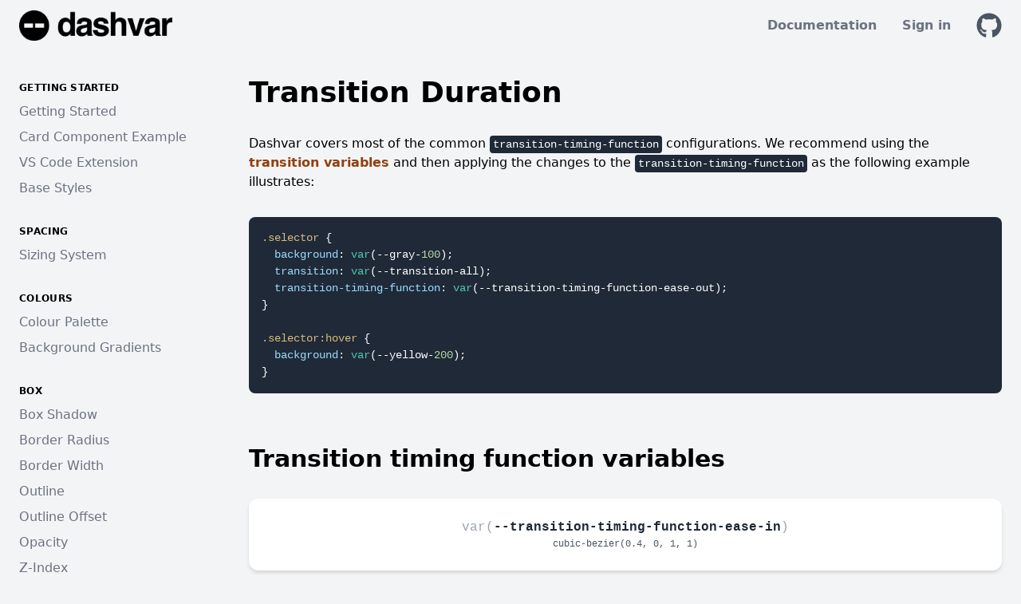

--- FILE ---
content_type: text/html; charset=utf-8
request_url: https://dashvar.com/default/docs/transition-timing-function
body_size: 5854
content:
<!DOCTYPE html><html lang="en"><head><script async="" src="https://www.googletagmanager.com/gtag/js?id=G-NEJP241MWN"></script><script>
                window.dataLayer = window.dataLayer || [];
                function gtag(){dataLayer.push(arguments);}
                gtag('js', new Date());
                gtag('config', 'G-NEJP241MWN', {
                  page_path: window.location.pathname,
                });
              </script><meta name="viewport" content="width=device-width"/><meta charSet="utf-8"/><link rel="apple-touch-icon" sizes="180x180" href="/favicon/apple-touch-icon.png"/><link rel="icon" type="image/png" sizes="32x32" href="/favicon/favicon-32x32.png"/><link rel="icon" type="image/png" sizes="16x16" href="/favicon/favicon-16x16.png"/><link rel="manifest" href="/favicon/site.webmanifest"/><link rel="mask-icon" href="/favicon/safari-pinned-tab.svg" color="#000000"/><link rel="shortcut icon" href="/favicon/favicon.ico"/><meta name="msapplication-TileColor" content="#000000"/><meta name="msapplication-config" content="/favicon/browserconfig.xml"/><meta name="theme-color" content="#000"/><link rel="alternate" type="application/rss+xml" href="/feed.xml"/><meta name="description" content="Rapid and beautiful UI development. A tiny (&lt;1.5KB) CSS Variables library. Yes! Only CSS Variables."/><meta property="og:image" content="https://dashvar.com/assets/images/home-screenshot.png"/><link rel="stylesheet" href="https://cdn.jsdelivr.net/gh/highlightjs/cdn-release@10.5.0/build/styles/vs2015.min.css"/><script src="https://cdn.jsdelivr.net/gh/highlightjs/cdn-release@10.5.0/build/highlight.min.js"></script><script src="https://cdn.jsdelivr.net/gh/highlightjs/cdn-release@10.5.0/build/languages/bash.min.js"></script><script src="https://cdn.jsdelivr.net/gh/highlightjs/cdn-release@10.5.0/build/languages/css.min.js"></script><script src="https://cdn.jsdelivr.net/gh/highlightjs/cdn-release@10.5.0/build/languages/json.min.js"></script><script src="https://cdn.jsdelivr.net/gh/highlightjs/cdn-release@10.5.0/build/languages/typescript.min.js"></script><title>Transition Duration | Dashvar Docs</title><meta name="next-head-count" content="21"/><link rel="preload" href="/_next/static/css/98011430bfae4c3d050f.css" as="style"/><link rel="stylesheet" href="/_next/static/css/98011430bfae4c3d050f.css" data-n-g=""/><noscript data-n-css=""></noscript><link rel="preload" href="/_next/static/chunks/main-c2a98299bf9b42c5b226.js" as="script"/><link rel="preload" href="/_next/static/chunks/webpack-50bee04d1dc61f8adf5b.js" as="script"/><link rel="preload" href="/_next/static/chunks/framework.d2ae4074d0a54d95f68e.js" as="script"/><link rel="preload" href="/_next/static/chunks/commons.a94f124302cbaeafdd36.js" as="script"/><link rel="preload" href="/_next/static/chunks/a5b3fca9ca313946304b222cf2e4bc668ee7556b.7c8b6d8b2e4ccd35e208.js" as="script"/><link rel="preload" href="/_next/static/chunks/bf07ad023d299c335260131dab34a967b36d3c57.0a4bd5732c64ac430cfc.js" as="script"/><link rel="preload" href="/_next/static/chunks/pages/_app-6deef8d58a7dd3b7aa09.js" as="script"/><link rel="preload" href="/_next/static/chunks/1bfc9850.cc7d56395f38347f2972.js" as="script"/><link rel="preload" href="/_next/static/chunks/a5d722a2718fbf44a5e4278ba65419f5fd48e096.af44e351de38b59c1b87.js" as="script"/><link rel="preload" href="/_next/static/chunks/9acb15a982dcb65c83c00f1a6fc2abb8a3ab3fa8.9a06fa25854c1e20e52d.js" as="script"/><link rel="preload" href="/_next/static/chunks/pages/%5BprojectId%5D/docs/transition-timing-function-de06eb41dbff6a6bd151.js" as="script"/><link rel="preload" href="/_next/static/0H2_MQ8JG5d9B70awH7lS/_buildManifest.js" as="script"/><style id="__jsx-2573863202">.NavbarLink.jsx-2573863202{font-size:var(--font-size-2);line-height:var(--line-height-2);font-weight:var(--font-weight-semibold);color:var(--gray-500);}.NavbarLink.jsx-2573863202:hover{color:var(--gray-900);}</style><style id="__jsx-2062380101">.Dropdown.jsx-2062380101{position:relative;}.dropdown.jsx-2062380101{position:absolute;top:calc(100% + var(--size-03));right:0;}</style><style id="__jsx-1292928692">.wrapper.jsx-1292928692{display:none;}.md .wrapper.jsx-1292928692{display:block;}.NavbarAccount.jsx-1292928692{color:var(--gray-500);font-weight:var(--font-weight-semibold);}.NavbarAccount.jsx-1292928692>* + *{margin-top:var(--size-04);}.NavbarAccount.jsx-1292928692:hover{color:var(--gray-800);}.title.jsx-1292928692{font-size:var(--font-size-0);text-transform:uppercase;-webkit-letter-spacing:var(--letter-spacing-5);-moz-letter-spacing:var(--letter-spacing-5);-ms-letter-spacing:var(--letter-spacing-5);letter-spacing:var(--letter-spacing-5);font-weight:var(--font-weight-bold);color:var(--gray-400);}.form.jsx-1292928692{display:-webkit-box;display:-webkit-flex;display:-ms-flexbox;display:flex;-webkit-flex-direction:column;-ms-flex-direction:column;flex-direction:column;text-align:left;}.form.jsx-1292928692>* + *{margin-top:var(--size-04);}.form-field.jsx-1292928692{display:-webkit-box;display:-webkit-flex;display:-ms-flexbox;display:flex;-webkit-flex-direction:column;-ms-flex-direction:column;flex-direction:column;}.form-field.jsx-1292928692>* + *{margin-top:var(--size-03);}.form-label.jsx-1292928692{color:var(--gray-600);font-size:var(--font-size-1);font-weight:var(--font-weight-bold);}.form-input.jsx-1292928692{padding:var(--size-03) var(--size-05);box-shadow:var(--box-shadow-2);border-radius:var(--border-radius-3);width:80vw;max-width:var(--size-13);}.form-button.jsx-1292928692{padding:var(--size-03) var(--size-05);background:var(--yellow-300);font-weight:var(--font-weight-bold);border-radius:var(--border-radius-3);}.form-button.jsx-1292928692:hover{background:var(--yellow-400);}</style><style id="__jsx-1179870021">.Navbar.jsx-1179870021{height:var(--size-09);display:-webkit-box;display:-webkit-flex;display:-ms-flexbox;display:flex;-webkit-align-items:center;-webkit-box-align:center;-ms-flex-align:center;align-items:center;}.logo.jsx-1179870021{display:-webkit-box;display:-webkit-flex;display:-ms-flexbox;display:flex;-webkit-align-items:center;-webkit-box-align:center;-ms-flex-align:center;align-items:center;position:relative;cursor:pointer;}.logo.jsx-1179870021 img{width:var(--size-12);}h1.jsx-1179870021{font-size:var(--font-size-7);line-height:var(--line-height-7);font-weight:var(--font-weight-bold);color:var(--gray-700);}.inner.jsx-1179870021{-webkit-box-flex:1;-webkit-flex-grow:1;-ms-flex-positive:1;flex-grow:1;display:-webkit-box;display:-webkit-flex;display:-ms-flexbox;display:flex;-webkit-align-items:center;-webkit-box-align:center;-ms-flex-align:center;align-items:center;-webkit-box-pack:end;-webkit-justify-content:flex-end;-ms-flex-pack:end;justify-content:flex-end;}.inner.jsx-1179870021>* + *{margin-left:var(--size-07);}.icon.jsx-1179870021{width:var(--size-07);font-size:var(--size-07);height:var(--size-07);line-height:1;color:var(--gray-600);cursor:pointer;}</style><style id="__jsx-1014283634">.SectionTitle.jsx-1014283634{-webkit-letter-spacing:var(--letter-spacing-3);-moz-letter-spacing:var(--letter-spacing-3);-ms-letter-spacing:var(--letter-spacing-3);letter-spacing:var(--letter-spacing-3);font-weight:var(--font-weight-semibold);font-size:var(--font-size-0);line-height:var(--font-size-0);text-transform:uppercase;margin-bottom:var(--size-03);}</style><style id="__jsx-1300291203">.NavigationItem.jsx-1300291203{color:var(--gray-500);padding:var(--size-02);margin-left:calc(-1 * var(--size-02));}.NavigationItem.jsx-1300291203:hover{color:var(--black);}.NavigationItem.disabled.jsx-1300291203{color:var(--gray-300);}</style><style id="__jsx-2225552265">.Navigation.jsx-2225552265{display:-webkit-box;display:-webkit-flex;display:-ms-flexbox;display:flex;-webkit-flex-direction:column;-ms-flex-direction:column;flex-direction:column;padding:var(--size-07) 0 var(--size-10) 0;}.section.jsx-2225552265{display:-webkit-box;display:-webkit-flex;display:-ms-flexbox;display:flex;-webkit-flex-direction:column;-ms-flex-direction:column;flex-direction:column;}.Navigation.jsx-2225552265>* + *{margin-top:var(--size-07);}</style><style id="__jsx-3002914283">.Heading1.jsx-3002914283{font-size:var(--font-size-7);line-height:var(--line-height-7);font-weight:var(--font-weight-bold);}</style><style id="__jsx-2308663664">code.jsx-2308663664{display:block;font-family:var(--font-family-mono);font-size:var(--font-size-1);line-height:1.5;background:var(--gray-800);border-radius:var(--border-radius-3);color:var(--white);padding:var(--size-05);}</style><style id="__jsx-304922281">.Section.jsx-304922281{display:-webkit-box;display:-webkit-flex;display:-ms-flexbox;display:flex;-webkit-flex-direction:column;-ms-flex-direction:column;flex-direction:column;}.Section.jsx-304922281>* + *{margin-top:var(--size-07);}.Section.jsx-304922281 a{color:var(--yellow-800);font-weight:var(--font-weight-bold);}.Section.jsx-304922281 a:hover{color:var(--yellow-500);}.Section.jsx-304922281 code{display:block;font-family:var(--font-family-mono);font-size:var(--font-size-1);line-height:1.5;background:var(--gray-800);border-radius:var(--border-radius-3);color:var(--white);padding:var(--size-05);}.Section.jsx-304922281 p code{padding:var(--size-02) var(--size-02);line-height:1;color:var(--white);border-radius:var(--border-radius-2);-webkit-align-items:baseline;-webkit-box-align:baseline;-ms-flex-align:baseline;align-items:baseline;display:-webkit-inline-box;display:-webkit-inline-flex;display:-ms-inline-flexbox;display:inline-flex;vertical-align:baseline;}.Section.jsx-304922281 img{-webkit-align-self:center;-ms-flex-item-align:center;align-self:center;}.Section.jsx-304922281 ul{padding-left:2em;}.Section.jsx-304922281 ul li{list-style:disc;margin-top:0.5em;}</style><style id="__jsx-1818318405">.Heading2.jsx-1818318405{font-size:var(--font-size-6);line-height:var(--line-height-6);font-weight:var(--font-weight-bold);}</style><style id="__jsx-1887531134">.VarLabel.jsx-1887531134{color:var(--gray-800);font-family:var(--font-family-mono);}.VarLabel__pre.jsx-1887531134,.VarLabel__post.jsx-1887531134{color:var(--gray-400);}.VarLabel__body.jsx-1887531134{font-weight:var(--font-weight-bold);}.subtitle.jsx-1887531134{font-size:var(--font-size-0);color:var(--gray-600);white-space:pre;}</style><style id="__jsx-3052589988">.TransitionTimingFunctionItem.jsx-3052589988{display:-webkit-box;display:-webkit-flex;display:-ms-flexbox;display:flex;max-width:100%;-webkit-box-pack:center;-webkit-justify-content:center;-ms-flex-pack:center;justify-content:center;overflow:scroll;text-align:center;background:var(--white);padding:var(--size-05);border-radius:var(--size-04);box-shadow:var(--box-shadow-3);-webkit-transition:var(--transition-all);transition:var(--transition-all);-webkit-transition-duration:var(--transition-duration-2);transition-duration:var(--transition-duration-2);-webkit-transition-timing-function:cubic-bezier(0.4, 0, 1, 1);transition-timing-function:cubic-bezier(0.4, 0, 1, 1);border:var(--border-width-4) solid transparent;}.TransitionTimingFunctionItem.jsx-3052589988:hover{background:var(--yellow-100);color:var(--white);-webkit-transform:scale(1.05);-ms-transform:scale(1.05);transform:scale(1.05);cursor:pointer;border:var(--border-width-4) solid var(--yellow-400);box-shadow:var(--box-shadow-5);}</style><style id="__jsx-1598759587">.TransitionTimingFunctionItem.jsx-1598759587{display:-webkit-box;display:-webkit-flex;display:-ms-flexbox;display:flex;max-width:100%;-webkit-box-pack:center;-webkit-justify-content:center;-ms-flex-pack:center;justify-content:center;overflow:scroll;text-align:center;background:var(--white);padding:var(--size-05);border-radius:var(--size-04);box-shadow:var(--box-shadow-3);-webkit-transition:var(--transition-all);transition:var(--transition-all);-webkit-transition-duration:var(--transition-duration-2);transition-duration:var(--transition-duration-2);-webkit-transition-timing-function:cubic-bezier(0, 0, 0.2, 1);transition-timing-function:cubic-bezier(0, 0, 0.2, 1);border:var(--border-width-4) solid transparent;}.TransitionTimingFunctionItem.jsx-1598759587:hover{background:var(--yellow-100);color:var(--white);-webkit-transform:scale(1.05);-ms-transform:scale(1.05);transform:scale(1.05);cursor:pointer;border:var(--border-width-4) solid var(--yellow-400);box-shadow:var(--box-shadow-5);}</style><style id="__jsx-2210544377">.TransitionTimingFunctionItem.jsx-2210544377{display:-webkit-box;display:-webkit-flex;display:-ms-flexbox;display:flex;max-width:100%;-webkit-box-pack:center;-webkit-justify-content:center;-ms-flex-pack:center;justify-content:center;overflow:scroll;text-align:center;background:var(--white);padding:var(--size-05);border-radius:var(--size-04);box-shadow:var(--box-shadow-3);-webkit-transition:var(--transition-all);transition:var(--transition-all);-webkit-transition-duration:var(--transition-duration-2);transition-duration:var(--transition-duration-2);-webkit-transition-timing-function:cubic-bezier(0.4, 0, 0.2, 1);transition-timing-function:cubic-bezier(0.4, 0, 0.2, 1);border:var(--border-width-4) solid transparent;}.TransitionTimingFunctionItem.jsx-2210544377:hover{background:var(--yellow-100);color:var(--white);-webkit-transform:scale(1.05);-ms-transform:scale(1.05);transform:scale(1.05);cursor:pointer;border:var(--border-width-4) solid var(--yellow-400);box-shadow:var(--box-shadow-5);}</style><style id="__jsx-1709957519">.TransitionTimingFunctionShowcase.jsx-1709957519{display:grid;grid-template-columns:1fr;grid-row-gap:var(--size-07);}</style><style id="__jsx-2075569062">.Footer.jsx-2075569062{font-weight:var(--font-weight-semibold);padding:var(--size-05);text-align:center;}.heart.jsx-2075569062{color:var(--red-500);}a.jsx-2075569062{color:var(--yellow-800);}a.jsx-2075569062:hover{color:var(--yellow-600);}</style><style id="__jsx-4249596732">.Layout.jsx-4249596732{background:var(--gray-100);min-height:100vh;display:-webkit-box;display:-webkit-flex;display:-ms-flexbox;display:flex;-webkit-flex-direction:column;-ms-flex-direction:column;flex-direction:column;max-width:var(--size-18);margin:0 auto;padding:0 var(--size-06);}.Layout.jsx-4249596732>* + *{margin-top:var(--size-07);}.Layout__Container.jsx-4249596732{display:-webkit-box;display:-webkit-flex;display:-ms-flexbox;display:flex;-webkit-box-flex:1;-webkit-flex-grow:1;-ms-flex-positive:1;flex-grow:1;-webkit-align-items:flex-start;-webkit-box-align:flex-start;-ms-flex-align:flex-start;align-items:flex-start;}.navigation.jsx-4249596732{position:fixed;background:var(--gray-100);overflow-y:scroll;top:0;height:100vh;min-width:var(--size-13);left:calc(-1 * var(--size-13));z-index:30;padding:0 var(--size-05);-webkit-transition:left 0.3s ease-out;transition:left 0.3s ease-out;}.navigation-overlay.jsx-4249596732{display:none;position:fixed;top:0;left:0;background:var(--gray-800);-webkit-transition:0.2s ease opacity;transition:0.2s ease opacity;opacity:var(--opacity-3);height:100vh;width:100vw;z-index:20;}.content.jsx-4249596732{padding:var(--size-07) 0;-webkit-box-flex:1;-webkit-flex-grow:1;-ms-flex-positive:1;flex-grow:1;max-width:100%;}.content.jsx-4249596732>* + *{margin-top:var(--size-09);}.menu-button.jsx-4249596732{position:fixed;bottom:var(--size-05);right:var(--size-05);padding:var(--size-05);border-radius:var(--border-radius-full);background:var(--yellow-400);box-shadow:var(--box-shadow-3);font-size:var(--font-size-4);z-index:10;}@media (min-width:768px){.navigation.jsx-4249596732{position:-webkit-sticky;position:sticky;position:-webkit-sticky;margin-left:0;padding:0;margin-top:calc(-1 * var(--size-06));}.content.jsx-4249596732{padding:0 0 0 var(--size-07);max-width:calc(100% - var(--size-13));}.menu-button.jsx-4249596732{display:none;}}</style></head><body><div id="__next"><div class="jsx-4249596732 Layout"><div class="jsx-4249596732 navbar"><div class="jsx-1179870021 Navbar"><div class="jsx-1179870021 logo"><a class="jsx-1179870021" href="/"><img src="/assets/images/icon/512w/dashvar-logo-horizontal-black-512w.png" class="jsx-1179870021"/></a></div><div class="jsx-1179870021 inner"><a class="jsx-2573863202 NavbarLink" href="/default/docs">Documentation</a><div class="jsx-1292928692 wrapper"><div class="jsx-2062380101 Dropdown"><div class="jsx-2062380101 target"><button class="jsx-1292928692 NavbarAccount">Sign in</button></div></div></div><a href="https://github.com/dashvars/dashvar" class="jsx-1179870021 icon"><svg stroke="currentColor" fill="currentColor" stroke-width="0" viewBox="0 0 496 512" height="1em" width="1em" xmlns="http://www.w3.org/2000/svg"><path d="M165.9 397.4c0 2-2.3 3.6-5.2 3.6-3.3.3-5.6-1.3-5.6-3.6 0-2 2.3-3.6 5.2-3.6 3-.3 5.6 1.3 5.6 3.6zm-31.1-4.5c-.7 2 1.3 4.3 4.3 4.9 2.6 1 5.6 0 6.2-2s-1.3-4.3-4.3-5.2c-2.6-.7-5.5.3-6.2 2.3zm44.2-1.7c-2.9.7-4.9 2.6-4.6 4.9.3 2 2.9 3.3 5.9 2.6 2.9-.7 4.9-2.6 4.6-4.6-.3-1.9-3-3.2-5.9-2.9zM244.8 8C106.1 8 0 113.3 0 252c0 110.9 69.8 205.8 169.5 239.2 12.8 2.3 17.3-5.6 17.3-12.1 0-6.2-.3-40.4-.3-61.4 0 0-70 15-84.7-29.8 0 0-11.4-29.1-27.8-36.6 0 0-22.9-15.7 1.6-15.4 0 0 24.9 2 38.6 25.8 21.9 38.6 58.6 27.5 72.9 20.9 2.3-16 8.8-27.1 16-33.7-55.9-6.2-112.3-14.3-112.3-110.5 0-27.5 7.6-41.3 23.6-58.9-2.6-6.5-11.1-33.3 2.6-67.9 20.9-6.5 69 27 69 27 20-5.6 41.5-8.5 62.8-8.5s42.8 2.9 62.8 8.5c0 0 48.1-33.6 69-27 13.7 34.7 5.2 61.4 2.6 67.9 16 17.7 25.8 31.5 25.8 58.9 0 96.5-58.9 104.2-114.8 110.5 9.2 7.9 17 22.9 17 46.4 0 33.7-.3 75.4-.3 83.6 0 6.5 4.6 14.4 17.3 12.1C428.2 457.8 496 362.9 496 252 496 113.3 383.5 8 244.8 8zM97.2 352.9c-1.3 1-1 3.3.7 5.2 1.6 1.6 3.9 2.3 5.2 1 1.3-1 1-3.3-.7-5.2-1.6-1.6-3.9-2.3-5.2-1zm-10.8-8.1c-.7 1.3.3 2.9 2.3 3.9 1.6 1 3.6.7 4.3-.7.7-1.3-.3-2.9-2.3-3.9-2-.6-3.6-.3-4.3.7zm32.4 35.6c-1.6 1.3-1 4.3 1.3 6.2 2.3 2.3 5.2 2.6 6.5 1 1.3-1.3.7-4.3-1.3-6.2-2.2-2.3-5.2-2.6-6.5-1zm-11.4-14.7c-1.6 1-1.6 3.6 0 5.9 1.6 2.3 4.3 3.3 5.6 2.3 1.6-1.3 1.6-3.9 0-6.2-1.4-2.3-4-3.3-5.6-2z"></path></svg></a></div></div></div><div class="jsx-4249596732 Layout__Container"><div class="jsx-4249596732 navigation-overlay"></div><div class="jsx-4249596732 navigation"><div class="jsx-2225552265 Navigation"><div class="jsx-2225552265 section"><div class="jsx-1014283634 SectionTitle">Getting Started</div><a class="jsx-1300291203 NavigationItem" href="/default/docs">Getting Started</a><a class="jsx-1300291203 NavigationItem" href="/default/docs/card-component-example">Card Component Example</a><a class="jsx-1300291203 NavigationItem" href="/default/docs/vs-code-extension">VS Code Extension</a><a class="jsx-1300291203 NavigationItem" href="/default/docs/base-styles">Base Styles</a></div><div class="jsx-2225552265 section"><div class="jsx-1014283634 SectionTitle">Spacing</div><a class="jsx-1300291203 NavigationItem" href="/default/docs/sizing-system">Sizing System</a></div><div class="jsx-2225552265 section"><div class="jsx-1014283634 SectionTitle">Colours</div><a class="jsx-1300291203 NavigationItem" href="/default/docs/colour-palette">Colour Palette</a><a class="jsx-1300291203 NavigationItem" href="/default/docs/background-gradients">Background Gradients</a></div><div class="jsx-2225552265 section"><div class="jsx-1014283634 SectionTitle">Box</div><a class="jsx-1300291203 NavigationItem" href="/default/docs/box-shadow">Box Shadow</a><a class="jsx-1300291203 NavigationItem" href="/default/docs/border-radius">Border Radius</a><a class="jsx-1300291203 NavigationItem" href="/default/docs/border-width">Border Width</a><a class="jsx-1300291203 NavigationItem" href="/default/docs/outline">Outline</a><a class="jsx-1300291203 NavigationItem" href="/default/docs/outline-offset">Outline Offset</a><a class="jsx-1300291203 NavigationItem" href="/default/docs/opacity">Opacity</a><a class="jsx-1300291203 NavigationItem" href="/default/docs/z-index">Z-Index</a></div><div class="jsx-2225552265 section"><div class="jsx-1014283634 SectionTitle">Typography</div><a class="jsx-1300291203 NavigationItem" href="/default/docs/font-family">Font Family</a><a class="jsx-1300291203 NavigationItem" href="/default/docs/font-size">Font Size</a><a class="jsx-1300291203 NavigationItem" href="/default/docs/line-height">Line Height</a><a class="jsx-1300291203 NavigationItem" href="/default/docs/font-weight">Font Weight</a><a class="jsx-1300291203 NavigationItem" href="/default/docs/letter-spacing">Letter Spacing</a></div><div class="jsx-2225552265 section"><div class="jsx-1014283634 SectionTitle">Helpers</div><a class="jsx-1300291203 NavigationItem" href="/default/docs/media-body-classes">Media body classes</a></div><div class="jsx-2225552265 section"><div class="jsx-1014283634 SectionTitle">Transitions and Animations</div><a class="jsx-1300291203 NavigationItem" href="/default/docs/transition">Transition</a><a class="jsx-1300291203 NavigationItem" href="/default/docs/transition-duration">Transition Duration</a><a class="jsx-1300291203 NavigationItem" href="/default/docs/transition-timing-function">Transition Timing Function</a><a class="jsx-1300291203 NavigationItem" href="/default/docs/transition-delay">Transition Delay</a><div class="jsx-1300291203 NavigationItem disabled">Animation (WIP)</div></div><div class="jsx-2225552265 section"><div class="jsx-1014283634 SectionTitle">Customizing</div><div class="jsx-1300291203 NavigationItem disabled">Customizing (WIP)</div><div class="jsx-1300291203 NavigationItem disabled">Custom Export (WIP)</div></div><div class="jsx-2225552265 section"><div class="jsx-1014283634 SectionTitle">Module</div><div class="jsx-1300291203 NavigationItem disabled">JS Variables (WIP)</div><div class="jsx-1300291203 NavigationItem disabled">Generate CSS (WIP)</div></div></div></div><div class="jsx-4249596732 content"><section class="jsx-304922281 Section"><h1 class="jsx-3002914283 Heading1">Transition Duration</h1><p>Dashvar covers most of the common<!-- --> <code>transition-timing-function</code> configurations. We recommend using the<!-- --> <a href="/default/docs/transition">transition variables</a> <!-- -->and then applying the changes to the<!-- --> <code>transition-timing-function</code> as the following example illustrates:</p><pre class="jsx-2308663664"><code class="jsx-2308663664 css">.selector {
  background: var(--gray-100);
  transition: var(--transition-all);
  transition-timing-function: var(--transition-timing-function-ease-out);
}

.selector:hover {
  background: var(--yellow-200);
}</code></pre></section><section class="jsx-304922281 Section"><h1 class="jsx-1818318405 Heading2">Transition timing function variables</h1><div class="jsx-1709957519 TransitionTimingFunctionShowcase"><div class="jsx-3052589988 TransitionTimingFunctionItem"><div class="jsx-1887531134 VarLabel"><div class="jsx-1887531134"><span class="jsx-1887531134 VarLabel__pre">var(</span><span class="jsx-1887531134 VarLabel__body">--transition-timing-function-ease-in</span><span class="jsx-1887531134 VarLabel__post">)</span></div><div class="jsx-1887531134 subtitle">cubic-bezier(0.4, 0, 1, 1)</div></div></div><div class="jsx-1598759587 TransitionTimingFunctionItem"><div class="jsx-1887531134 VarLabel"><div class="jsx-1887531134"><span class="jsx-1887531134 VarLabel__pre">var(</span><span class="jsx-1887531134 VarLabel__body">--transition-timing-function-ease-out</span><span class="jsx-1887531134 VarLabel__post">)</span></div><div class="jsx-1887531134 subtitle">cubic-bezier(0, 0, 0.2, 1)</div></div></div><div class="jsx-2210544377 TransitionTimingFunctionItem"><div class="jsx-1887531134 VarLabel"><div class="jsx-1887531134"><span class="jsx-1887531134 VarLabel__pre">var(</span><span class="jsx-1887531134 VarLabel__body">--transition-timing-function-ease-in-out</span><span class="jsx-1887531134 VarLabel__post">)</span></div><div class="jsx-1887531134 subtitle">cubic-bezier(0.4, 0, 0.2, 1)</div></div></div></div></section><section class="jsx-304922281 Section"><h1 class="jsx-1818318405 Heading2">Interactive Example</h1><p>Feel free to play with this interactive example to get comfortable with the tool.</p><div class="jsx-1599446580 CodeSandboxEmbed"><div class="jsx-1599446580"></div></div></section><div class="jsx-2075569062 Footer">Made with <span class="jsx-2075569062 heart">(you name it)</span> by<!-- --> <a href="https://carlosbaraza.com" class="jsx-2075569062">Carlos Baraza</a></div></div><button class="jsx-4249596732 menu-button"><svg stroke="currentColor" fill="none" stroke-width="2" viewBox="0 0 24 24" stroke-linecap="round" stroke-linejoin="round" height="1em" width="1em" xmlns="http://www.w3.org/2000/svg"><line x1="3" y1="12" x2="21" y2="12"></line><line x1="3" y1="6" x2="21" y2="6"></line><line x1="3" y1="18" x2="21" y2="18"></line></svg></button></div></div></div><script id="__NEXT_DATA__" type="application/json">{"props":{"pageProps":{}},"page":"/[projectId]/docs/transition-timing-function","query":{},"buildId":"0H2_MQ8JG5d9B70awH7lS","runtimeConfig":{},"nextExport":true,"autoExport":true,"isFallback":false}</script><script nomodule="" src="/_next/static/chunks/polyfills-e479c6e9625ada71bd60.js"></script><script src="/_next/static/chunks/main-c2a98299bf9b42c5b226.js" async=""></script><script src="/_next/static/chunks/webpack-50bee04d1dc61f8adf5b.js" async=""></script><script src="/_next/static/chunks/framework.d2ae4074d0a54d95f68e.js" async=""></script><script src="/_next/static/chunks/commons.a94f124302cbaeafdd36.js" async=""></script><script src="/_next/static/chunks/a5b3fca9ca313946304b222cf2e4bc668ee7556b.7c8b6d8b2e4ccd35e208.js" async=""></script><script src="/_next/static/chunks/bf07ad023d299c335260131dab34a967b36d3c57.0a4bd5732c64ac430cfc.js" async=""></script><script src="/_next/static/chunks/pages/_app-6deef8d58a7dd3b7aa09.js" async=""></script><script src="/_next/static/chunks/1bfc9850.cc7d56395f38347f2972.js" async=""></script><script src="/_next/static/chunks/a5d722a2718fbf44a5e4278ba65419f5fd48e096.af44e351de38b59c1b87.js" async=""></script><script src="/_next/static/chunks/9acb15a982dcb65c83c00f1a6fc2abb8a3ab3fa8.9a06fa25854c1e20e52d.js" async=""></script><script src="/_next/static/chunks/pages/%5BprojectId%5D/docs/transition-timing-function-de06eb41dbff6a6bd151.js" async=""></script><script src="/_next/static/0H2_MQ8JG5d9B70awH7lS/_buildManifest.js" async=""></script><script src="/_next/static/0H2_MQ8JG5d9B70awH7lS/_ssgManifest.js" async=""></script></body></html>

--- FILE ---
content_type: text/html
request_url: https://codesandbox.io/embed/dashvar-box-shadow-1-p72rm?fontsize=14&hidenavigation=1&theme=dark&module=styles.css,index.html,
body_size: 4394
content:
<!doctype html><html lang="en"><head><meta charset="utf-8"><meta name="viewport" content="width=device-width,initial-scale=1"><meta property="twitter:creator" content="@codesandbox"><link href="https://fonts.googleapis.com/css?family=Roboto:300,400,500,700|Source Code Pro:500" rel="stylesheet"><link crossorigin="anonymous" rel="preload" href="/static/fonts/inter/Inter-Regular.woff2" as="font"><link crossorigin="anonymous" rel="preload" href="/static/fonts/inter/Inter-Medium.woff2" as="font"><link crossorigin="anonymous" rel="preload" href="/static/fonts/inter/Inter-Bold.woff2" as="font"><link href="/static/fonts/inter/inter.css" rel="stylesheet"><link href="/static/fonts/monolisa.css" rel="stylesheet"><link rel="manifest" href="/manifest.json"><link rel="mask-icon" href="/csb-ios.svg" color="#fff"><link href="data:image/svg+xml;utf8,<svg xmlns='http://www.w3.org/2000/svg' viewBox='0 0 100 100'>
<style>
svg {
background: transparent;
}
path {
fill: black;
}
@media (prefers-color-scheme: dark)  {
path {
  fill: white;
}
}
</style>
<path fill-rule='evenodd' clip-rule='evenodd' d='M81.8182 18.1818V81.8182H18.1818V18.1818H81.8182ZM10 90V10H90V90H10Z'/>
</svg>" rel="icon"/><title>dashvar-box-shadow-1 - CodeSandbox</title><script src="/static/js/env-config.js"></script><script src="https://codesandbox.io/static/browserfs12/browserfs.min.js" type="text/javascript"></script><script>BrowserFS&&(window.process={env:{VSCODE_DEV:!1},nextTick:function(e){return requestAnimationFrame(e)},once:BrowserFS.BFSRequire("process").once,removeListener:function(){}},window.Buffer=BrowserFS.BFSRequire("buffer").Buffer)</script><!-- AMD Loader for Monaco --><script src="/public/14/vs/loader.js"></script><script>window.require.config({url:"/public/14/vs/loader.js",paths:{vs:"/public/14/vs"}})</script><script>window.__SANDBOX_DATA__ = {"room_id":null,"feature_flags":{"comments":false,"container_lsp":false},"privacy":0,"free_plan_editing_restricted":false,"custom_template":{"id":"sbtempl_X8aH4vU6NNsFiHJuJZsMj7","title":"dashvar-box-shadow-1","v2":false,"color":"#dfb07a","url":null,"published":false,"sdk":false,"icon_url":null,"official":false},"original_git_commit_sha":"312eabdfd38e00b86d7f127f5c7d82e2cde34945","source_id":"src_PQYHxvCPXhzaxc6BwtyHd7","base_git":null,"entry":"index.html","restricted":false,"draft":true,"picks":[],"directories":[],"pr_number":null,"ai_consent":false,"external_resources":[],"updated_at":"2021-02-15T10:18:20","tags":[],"always_on":false,"authorization":"read","description":null,"fork_count":3,"is_sse":false,"alias":"dashvar-box-shadow-1-p72rm","git":null,"modules":[{"code":"{\n  \"name\": \"dashvar-box-shadow-1\",\n  \"version\": \"1.0.0\",\n  \"description\": \"\",\n  \"main\": \"index.html\",\n  \"scripts\": {\n    \"start\": \"serve\",\n    \"build\": \"echo This is a static template, there is no bundler or bundling involved!\"\n  },\n  \"repository\": {\n    \"type\": \"git\",\n    \"url\": \"git+https:\u002F\u002Fgithub.com\u002Fcodesandbox-app\u002Fstatic-template.git\"\n  },\n  \"keywords\": [],\n  \"author\": \"Ives van Hoorne\",\n  \"license\": \"MIT\",\n  \"bugs\": {\n    \"url\": \"https:\u002F\u002Fgithub.com\u002Fcodesandbox-app\u002Fstatic-template\u002Fissues\"\n  },\n  \"homepage\": \"https:\u002F\u002Fgithub.com\u002Fcodesandbox-app\u002Fstatic-template#readme\",\n  \"devDependencies\": {\n    \"serve\": \"^11.2.0\"\n  }\n}","id":"mod_KpEzg12rfSRNYaBYbmH6LR","is_binary":false,"title":"package.json","sha":null,"inserted_at":"2021-02-08T17:59:45","updated_at":"2021-02-08T18:00:04","upload_id":null,"shortid":"rJe2NopMjU","source_id":"src_PQYHxvCPXhzaxc6BwtyHd7","directory_shortid":null},{"code":"\u003Chtml\u003E\n  \u003Chead\u003E\n    \u003C!-- Optional base styles (Reset + Remove common styles to start from scratch) --\u003E\n    \u003Clink rel=\"stylesheet\" href=\"https:\u002F\u002Fcdn.jsdelivr.net\u002Fgh\u002Fdashvars\u002Fdashvar@0.3.0\u002Fdist\u002Fbase.css\" \u002F\u003E\n    \u003C!-- Add Dashvar CSS Variables --\u003E\n    \u003Clink rel=\"stylesheet\" href=\"https:\u002F\u002Fcdn.jsdelivr.net\u002Fgh\u002Fdashvars\u002Fdashvar@0.3.0\u002Fdist\u002Fdashvar.css\" \u002F\u003E\n    \u003C!-- Optional tiny helpers (\u003C1KB). Body media classes. --\u003E\n    \u003Cscript src=\"https:\u002F\u002Fcdn.jsdelivr.net\u002Fgh\u002Fdashvars\u002Fdashvar@0.3.0\u002Fdist\u002Fdashvar-helpers.js\"\u003E\u003C\u002Fscript\u003E\n    \u003Clink rel=\"stylesheet\" href=\"styles.css\" \u002F\u003E\n  \u003C\u002Fhead\u003E\n  \u003Cbody\u003E\n    \u003Cdiv class=\"button\"\u003E\n      Hello World!\n    \u003C\u002Fdiv\u003E\n  \u003C\u002Fbody\u003E\n\u003C\u002Fhtml\u003E\n","id":"mod_QfKLYSERLtk7k3tTyuY32U","is_binary":false,"title":"index.html","sha":null,"inserted_at":"2021-02-08T17:59:45","updated_at":"2021-02-11T21:13:57","upload_id":null,"shortid":"SynEipfsL","source_id":"src_PQYHxvCPXhzaxc6BwtyHd7","directory_shortid":null},{"code":".button {\n  padding: var(--size-05);\n  background: var(--yellow-400);\n  font-weight: var(--font-weight-bold);\n  box-shadow: var(--box-shadow-3);\n  border-radius: var(--border-radius-4);\n  font-size: var(--font-size-4);\n  text-align: center;\n  transition: var(--transition-all);\n}\n\n.button:hover {\n  background: var(--yellow-500);\n  box-shadow: var(--box-shadow-5);\n  cursor: pointer;\n}\n\nbody {\n  padding: var(--size-07);\n  background: var(--gray-200);\n}\n","id":"mod_NRgNviKLSTegU2FLspnTmW","is_binary":false,"title":"styles.css","sha":null,"inserted_at":"2021-02-09T18:16:06","updated_at":"2021-02-15T10:18:05","upload_id":null,"shortid":"Xr3wo","source_id":"src_PQYHxvCPXhzaxc6BwtyHd7","directory_shortid":null}],"is_frozen":true,"permissions":{"prevent_sandbox_export":false,"prevent_sandbox_leaving":false},"v2":false,"title":"dashvar-box-shadow-1","version":73,"author":{"id":"user_Q7t9B6qehex1bHXoTufv8Y","name":"Carlos Baraza","username":"carlosbaraza","avatar_url":"https:\u002F\u002Favatars.githubusercontent.com\u002Fu\u002F1270425?v=4","personal_workspace_id":"ws_ViAZRMjazuz3cvQ7oqmNik","subscription_plan":null,"subscription_since":null},"npm_registries":[],"restrictions":{"free_plan_editing_restricted":false,"live_sessions_restricted":true},"id":"p72rm","sdk":false,"screenshot_url":"https:\u002F\u002Fscreenshots.codesandbox.io\u002Fp72rm\u002F73.png","preview_secret":null,"like_count":0,"inserted_at":"2021-02-08T17:59:45","team":{"id":"ws_ViAZRMjazuz3cvQ7oqmNik","name":"carlosbaraza","settings":{"ai_consent":{"public_sandboxes":false,"private_sandboxes":false}},"subscription_type":null,"avatar_url":"https:\u002F\u002Favatars3.githubusercontent.com\u002Fu\u002F1270425?v=4"},"view_count":10801,"forked_template":{"id":"sbtempl_6QCSKG78owS1SfMb3dmFAa","title":"HTML + CSS","v2":false,"color":"#3AA855","url":null,"published":false,"sdk":false,"icon_url":"github","official":false},"settings":{"ai_consent":null,"use_pint":false},"forked_template_sandbox":{"alias":"magical-scott-rjk9n4zj7m","id":"rjk9n4zj7m","title":"HTML + CSS","template":"static","inserted_at":"2018-10-31T15:16:47","updated_at":"2024-02-01T09:06:43","git":{"path":"","branch":"master","repo":"static-template","username":"codesandbox-app","commit_sha":"1d81ddb8e9033a7e70fcad13cfd721e43b86d6a3"},"privacy":0,"sdk":false,"custom_template":{"id":"sbtempl_6QCSKG78owS1SfMb3dmFAa","title":"HTML + CSS","v2":false,"color":"#3AA855","url":null,"published":false,"sdk":false,"icon_url":"github","official":false}},"template":"parcel","owned":false,"forked_from_sandbox":{"alias":"dashvar-example1-3wee3","id":"3wee3","title":"dashvar-example1","template":"parcel","inserted_at":"2021-02-07T18:46:45","updated_at":"2021-02-15T14:28:41","git":null,"privacy":0,"sdk":false,"custom_template":null},"collection":false,"user_liked":false,"npm_dependencies":{},"original_git":null};</script><style>body,html{overscroll-behavior-x:none}</style><link href="https://codesandbox.io/static/css/common.fbffe659.chunk.css" rel="stylesheet"><link href="https://codesandbox.io/static/css/vendors~embed.ae83d4bc.chunk.css" rel="stylesheet"><link href="https://codesandbox.io/static/css/default~app~embed.aeaefc59.chunk.css" rel="stylesheet"><link href="https://codesandbox.io/static/css/embed.c8026191.css" rel="stylesheet"><meta property="og:title" name="og:title" content="dashvar-box-shadow-1 - CodeSandbox">
<meta property="twitter:title" name="twitter:title" content="dashvar-box-shadow-1 - CodeSandbox">
<meta property="description" name="description" content="dashvar-box-shadow-1 by carlosbaraza">
<meta property="og:description" name="og:description" content="dashvar-box-shadow-1 by carlosbaraza">
<meta property="twitter:description" name="twitter:description" content="dashvar-box-shadow-1 by carlosbaraza">
<meta property="og:author" name="og:author" content="carlosbaraza">
<meta property="article:author" name="article:author" content="carlosbaraza">
<meta property="article:published_time" name="article:published_time" content="2021-02-08T17:59:45">
<meta property="article:modified_time" name="article:modified_time" content="2021-02-15T10:18:20">
<meta property="article:section" name="article:section" content="parcel">
<meta property="og:type" name="og:type" content="article">
<meta property="og:url" name="og:url" content="https://codesandbox.io/s/p72rm">
<meta property="twitter:site" name="twitter:site" content="@codesandbox">
<script type="application/ld+json">{"name":"dashvar-box-shadow-1","text":null,"keywords":"parcel","author":{"name":"carlosbaraza","image":"https://avatars.githubusercontent.com/u/1270425?v=4","url":"https://codesandbox.io/u/carlosbaraza","@type":"Person"},"image":{"url":"https://codesandbox.io/api/v1/sandboxes/p72rm/screenshot.png","@type":"ImageObject"},"url":"https://codesandbox.io/s/p72rm","publisher":{"name":"CodeSandbox","logo":{"width":1200,"url":"https://codesandbox.io/static/img/banner.png","height":630,"@type":"ImageObject"},"@type":"Organization"},"codeRepository":"https://codesandbox.io/s/p72rm","codeSampleType":"template","dateCreated":"2021-02-08T17:59:45","dateModified":"2021-02-15T10:18:20","isBasedOn":"https://codesandbox.io/s/3wee3","programmingLanguage":"parcel","thumbnailUrl":"https://codesandbox.io/api/v1/sandboxes/p72rm/screenshot.png","workExample":{"url":"https://p72rm.csb.app","applicationCategory":"parcel","operatingSystem":"Web app","screenshot":"https://codesandbox.io/api/v1/sandboxes/p72rm/screenshot.png","@type":"SoftwareApplication"},"@context":"https://schema.org","@type":"SoftwareSourceCode"}</script>
<link rel="canonical" href="https://codesandbox.io/s/p72rm" />
<meta property="og:image" name="og:image" content="https://codesandbox.io/api/v1/sandboxes/p72rm/screenshot.png">
<meta property="twitter:image:src" name="twitter:image:src" content="https://codesandbox.io/api/v1/sandboxes/p72rm/screenshot.png">
<meta property="og:image:alt" name="og:image:alt" content="A preview of dashvar-box-shadow-1">
<meta property="og:image:width" name="og:image:width" content="1200">
<meta property="twitter:image:width" name="twitter:image:width" content="1200">
<meta property="og:image:height" name="og:image:height" content="630">
<meta property="twitter:image:height" name="twitter:image:height" content="630">
<meta property="twitter:card" name="twitter:card" content="summary_large_image">
</head><body style="margin:0;padding:0;background-color:#191d1f;overflow:hidden"><div id="root"></div><script src="https://codesandbox.io/static/js/common-sandbox.9e074986a.chunk.js" crossorigin="anonymous"></script><script src="https://codesandbox.io/static/js/0.135d2e844.chunk.js"></script><script src="https://codesandbox.io/static/js/common.91fe3179f.chunk.js"></script><script src="https://codesandbox.io/static/js/vendors~embed~postcss-compiler.45a1950b0.chunk.js"></script><script src="https://codesandbox.io/static/js/vendors~embed~page-search.a93e2e338.chunk.js"></script><script src="https://codesandbox.io/static/js/vendors~embed~move-sandbox-modal.c8d8a07e1.chunk.js" crossorigin="anonymous"></script><script src="https://codesandbox.io/static/js/vendors~embed~sandbox.95f5cf495.chunk.js" crossorigin="anonymous"></script><script src="https://codesandbox.io/static/js/vendors~embed~sandbox-startup.94f8a764c.chunk.js" crossorigin="anonymous"></script><script src="https://codesandbox.io/static/js/vendors~embed.744d5615c.chunk.js"></script><script src="https://codesandbox.io/static/js/default~app~embed~sandbox~sandbox-startup.3ff9f1307.chunk.js" crossorigin="anonymous"></script><script src="https://codesandbox.io/static/js/default~app~embed~sandbox.9c812e311.chunk.js" crossorigin="anonymous"></script><script src="https://codesandbox.io/static/js/default~app~embed.d0293a40b.chunk.js"></script><script src="https://codesandbox.io/static/js/embed.5d869bc69.js"></script><script>(function(){function c(){var b=a.contentDocument||a.contentWindow.document;if(b){var d=b.createElement('script');d.innerHTML="window.__CF$cv$params={r:'9bfcfdffcc72612b',t:'MTc2ODcyNzc3Mi4wMDAwMDA='};var a=document.createElement('script');a.nonce='';a.src='/cdn-cgi/challenge-platform/scripts/jsd/main.js';document.getElementsByTagName('head')[0].appendChild(a);";b.getElementsByTagName('head')[0].appendChild(d)}}if(document.body){var a=document.createElement('iframe');a.height=1;a.width=1;a.style.position='absolute';a.style.top=0;a.style.left=0;a.style.border='none';a.style.visibility='hidden';document.body.appendChild(a);if('loading'!==document.readyState)c();else if(window.addEventListener)document.addEventListener('DOMContentLoaded',c);else{var e=document.onreadystatechange||function(){};document.onreadystatechange=function(b){e(b);'loading'!==document.readyState&&(document.onreadystatechange=e,c())}}}})();</script><script defer src="https://static.cloudflareinsights.com/beacon.min.js/vcd15cbe7772f49c399c6a5babf22c1241717689176015" integrity="sha512-ZpsOmlRQV6y907TI0dKBHq9Md29nnaEIPlkf84rnaERnq6zvWvPUqr2ft8M1aS28oN72PdrCzSjY4U6VaAw1EQ==" data-cf-beacon='{"rayId":"9bfcfdffcc72612b","version":"2025.9.1","serverTiming":{"name":{"cfExtPri":true,"cfEdge":true,"cfOrigin":true,"cfL4":true,"cfSpeedBrain":true,"cfCacheStatus":true}},"token":"7449176f14aa420c959831edd48bd5b7","b":1}' crossorigin="anonymous"></script>
</body></html>

--- FILE ---
content_type: text/html; charset=utf-8
request_url: https://dashvar.com/_next/data/0H2_MQ8JG5d9B70awH7lS/index.json
body_size: 613
content:
{"pageProps":{"allPosts":[{"title":"Sizing and Spacing System","date":"2021-02-15T12:35:07.322Z","slug":"sizing-and-spacing-system","author":{"name":"Carlos Baraza","picture":"/assets/blog/authors/carlos-baraza.jpg"},"coverImage":"/assets/blog/sizing-and-spacing-system/sizing-cover.png","excerpt":"Having a good Sizing and Spacing System is key to limit the amount of choices you have when you are building a new UI. Read more about choosing the right system."},{"title":"Getting Started tutorial","date":"2021-02-10T12:35:07.322Z","slug":"getting-started-tutorial","author":{"name":"Carlos Baraza","picture":"/assets/blog/authors/carlos-baraza.jpg"},"coverImage":"/assets/blog/getting-started-tutorial/getting-started-tutorial-cover.png","excerpt":"We want to make it as easy as possible to get started using the library. Create a simple card component using the library to get started."}]},"__N_SSG":true}

--- FILE ---
content_type: text/html
request_url: https://p72rm.csb.app/
body_size: 2465
content:
<html>
  <head>
    <script crossorigin type="text/javascript" src="https://codesandbox.io/static/js/vendors~embed~sandbox-startup.94f8a764c.chunk.js"></script>
    <script crossorigin type="text/javascript" src="https://codesandbox.io/static/js/default~app~embed~sandbox~sandbox-startup.3ff9f1307.chunk.js"></script>
    <script crossorigin type="text/javascript" src="https://codesandbox.io/static/js/sandbox-startup.3137722aa.js"></script>

<script src="//codesandbox.io/static/browserfs12/browserfs.min.js" type="text/javascript"></script>

<script>
  window.process = BrowserFS.BFSRequire('process');
  window.Buffer = BrowserFS.BFSRequire('buffer').Buffer;
</script>

    <!-- Optional base styles (Reset + Remove common styles to start from scratch) -->
    <link rel="stylesheet" href="https://cdn.jsdelivr.net/gh/dashvars/dashvar@0.3.0/dist/base.css" />
    <!-- Add Dashvar CSS Variables -->
    <link rel="stylesheet" href="https://cdn.jsdelivr.net/gh/dashvars/dashvar@0.3.0/dist/dashvar.css" />
    <!-- Optional tiny helpers (<1KB). Body media classes. -->
    <script src="https://cdn.jsdelivr.net/gh/dashvars/dashvar@0.3.0/dist/dashvar-helpers.js"></script>
    <link rel="stylesheet" href="styles.css" />
    <link rel="manifest" href="/manifest.json">
  </head>
  <body>
    <div class="button">
      Hello World!
    </div>
    <script crossorigin type="text/javascript" src="https://codesandbox.io/static/js/vendors~app~codemirror-editor~monaco-editor~sandbox.f80b3d7b3.chunk.js"></script>
    <script crossorigin type="text/javascript" src="https://codesandbox.io/static/js/common-sandbox.9e074986a.chunk.js"></script>
    <script crossorigin type="text/javascript" src="https://codesandbox.io/static/js/vendors~embed~sandbox.95f5cf495.chunk.js"></script>
    <script crossorigin type="text/javascript" src="https://codesandbox.io/static/js/vendors~sandbox.d5ded56b5.chunk.js"></script>
    <script crossorigin type="text/javascript" src="https://codesandbox.io/static/js/default~app~embed~sandbox.9c812e311.chunk.js"></script>
    <script crossorigin type="text/javascript" src="https://codesandbox.io/static/js/sandbox.09fb94fca.js"></script>
    <script crossorigin type="text/javascript" src="https://codesandbox.io/static/js/banner.d9cb10a38.js"></script>
  <script>
window.__SANDBOX_DATA__ = {
  data: {"transpiledModules":{"/index.html:":{"query":"","module":{"path":"/index.html","code":"\u003chtml>\n  \u003chead>\n    \u003c!-- Optional base styles (Reset + Remove common styles to start from scratch) -->\n    \u003clink rel=\"stylesheet\" href=\"https://cdn.jsdelivr.net/gh/dashvars/dashvar@0.3.0/dist/base.css\" />\n    \u003c!-- Add Dashvar CSS Variables -->\n    \u003clink rel=\"stylesheet\" href=\"https://cdn.jsdelivr.net/gh/dashvars/dashvar@0.3.0/dist/dashvar.css\" />\n    \u003c!-- Optional tiny helpers (\u003c1KB). Body media classes. -->\n    \u003cscript src=\"https://cdn.jsdelivr.net/gh/dashvars/dashvar@0.3.0/dist/dashvar-helpers.js\">\u003c/script>\n    \u003clink rel=\"stylesheet\" href=\"styles.css\" />\n  \u003c/head>\n  \u003cbody>\n    \u003cdiv class=\"button\">\n      Hello World!\n    \u003c/div>\n  \u003c/body>\n\u003c/html>\n","isBinary":false},"isEntry":true,"isTestFile":false,"sourceEqualsCompiled":false,"childModules":[],"dependencies":["/styles.css:"],"initiators":[],"transpilationDependencies":[],"transpilationInitiators":[],"asyncDependencies":[],"warnings":[],"hasMissingDependencies":false,"source":{"fileName":"/index.html","compiledCode":"\nfunction loadResources() {\n\trequire(\"./styles.css\");\n\n}\nif (document.readyState !== 'complete') {\n  window.addEventListener('load', function() { loadResources() });\n} else {\n  loadResources();\n}\n\n","sourceEqualsCompiled":false}},"/styles.css:":{"query":"","module":{"path":"/styles.css","code":".button {\n  padding: var(--size-05);\n  background: var(--yellow-400);\n  font-weight: var(--font-weight-bold);\n  box-shadow: var(--box-shadow-3);\n  border-radius: var(--border-radius-4);\n  font-size: var(--font-size-4);\n  text-align: center;\n  transition: var(--transition-all);\n}\n\n.button:hover {\n  background: var(--yellow-500);\n  box-shadow: var(--box-shadow-5);\n  cursor: pointer;\n}\n\nbody {\n  padding: var(--size-07);\n  background: var(--gray-200);\n}\n","isBinary":false},"isEntry":true,"isTestFile":false,"sourceEqualsCompiled":false,"childModules":[],"dependencies":[],"initiators":["/index.html:"],"transpilationDependencies":[],"transpilationInitiators":[],"asyncDependencies":[],"warnings":[],"hasMissingDependencies":false,"source":{"fileName":"/styles.css","compiledCode":"\nfunction createStyleNode(id, content) {\n  var styleNode =\n    document.getElementById(id) || document.createElement('style');\n\n  styleNode.setAttribute('id', id);\n  styleNode.type = 'text/css';\n  if (styleNode.styleSheet) {\n    styleNode.styleSheet.cssText = content;\n  } else {\n    styleNode.innerHTML = '';\n    styleNode.appendChild(document.createTextNode(content));\n  }\n  document.head.appendChild(styleNode);\n}\n\ncreateStyleNode(\n  \"/styles.css:-css\",\n  \".button {\\n  padding: var(--size-05);\\n  background: var(--yellow-400);\\n  font-weight: var(--font-weight-bold);\\n  box-shadow: var(--box-shadow-3);\\n  border-radius: var(--border-radius-4);\\n  font-size: var(--font-size-4);\\n  text-align: center;\\n  transition: var(--transition-all);\\n}\\n\\n.button:hover {\\n  background: var(--yellow-500);\\n  box-shadow: var(--box-shadow-5);\\n  cursor: pointer;\\n}\\n\\nbody {\\n  padding: var(--size-07);\\n  background: var(--gray-200);\\n}\\n\"\n);\n\n\n","sourceEqualsCompiled":false}}},"cachedPaths":{"/":{"./styles.css":"/styles.css"}},"version":"https://codesandbox.io/static/js/sandbox.09fb94fca.js","timestamp":1768607557714,"configurations":{"package":{"path":"/package.json","code":"{\n  \"name\": \"dashvar-box-shadow-1\",\n  \"version\": \"1.0.0\",\n  \"description\": \"\",\n  \"main\": \"index.html\",\n  \"scripts\": {\n    \"start\": \"serve\",\n    \"build\": \"echo This is a static template, there is no bundler or bundling involved!\"\n  },\n  \"repository\": {\n    \"type\": \"git\",\n    \"url\": \"git+https://github.com/codesandbox-app/static-template.git\"\n  },\n  \"keywords\": [],\n  \"author\": \"Ives van Hoorne\",\n  \"license\": \"MIT\",\n  \"bugs\": {\n    \"url\": \"https://github.com/codesandbox-app/static-template/issues\"\n  },\n  \"homepage\": \"https://github.com/codesandbox-app/static-template#readme\",\n  \"devDependencies\": {\n    \"serve\": \"^11.2.0\"\n  }\n}","generated":false,"parsed":{"name":"dashvar-box-shadow-1","version":"1.0.0","description":"","main":"index.html","scripts":{"start":"serve","build":"echo This is a static template, there is no bundler or bundling involved!"},"repository":{"type":"git","url":"git+https://github.com/codesandbox-app/static-template.git"},"keywords":[],"author":"Ives van Hoorne","license":"MIT","bugs":{"url":"https://github.com/codesandbox-app/static-template/issues"},"homepage":"https://github.com/codesandbox-app/static-template#readme","devDependencies":{"serve":"^11.2.0"}}},"sandbox":{"path":"/sandbox.config.json","code":"{\n  \"infiniteLoopProtection\": true,\n  \"hardReloadOnChange\": false,\n  \"view\": \"browser\"\n}","generated":true,"parsed":{"infiniteLoopProtection":true,"hardReloadOnChange":false,"view":"browser"}},"now":{"path":"/vercel.json","code":"{}","generated":true,"parsed":{}},"babel":{"path":"/.babelrc","code":"{\n  \"presets\": [\n    \"env\"\n  ],\n  \"plugins\": [\n    [\n      \"transform-runtime\",\n      {\n        \"polyfill\": false,\n        \"regenerator\": true\n      }\n    ],\n    \"transform-object-rest-spread\"\n  ],\n  \"parserOpts\": {}\n}","generated":true,"parsed":{"presets":["env"],"plugins":[["transform-runtime",{"polyfill":false,"regenerator":true}],"transform-object-rest-spread"],"parserOpts":{}}},"typescript":{"path":"/tsconfig.json","code":"{\n  \"compilerOptions\": {\n    \"module\": \"commonjs\",\n    \"jsx\": \"preserve\",\n    \"esModuleInterop\": true,\n    \"sourceMap\": true,\n    \"allowJs\": true,\n    \"lib\": [\n      \"es6\",\n      \"dom\"\n    ],\n    \"rootDir\": \"src\",\n    \"moduleResolution\": \"node\"\n  }\n}","generated":true,"parsed":{"compilerOptions":{"module":"commonjs","jsx":"preserve","esModuleInterop":true,"sourceMap":true,"allowJs":true,"lib":["es6","dom"],"rootDir":"src","moduleResolution":"node"}}}},"entry":"/index.html","meta":{},"dependenciesQuery":"babel-runtime%406.26.0+node-libs-browser%402.2.1"},
  latestSha: "B3BE704532102756AAC8C8EFF0C83FA19505748104AA89E737E0943CDD662F49",
  version: "https://codesandbox.io/static/js/sandbox.09fb94fca.js"
};

</script>
  <script crossorigin type="text/javascript" src="https://codesandbox.io/static/js/watermark-button.eeb14a97b.js"></script>
  </body>

</html>


--- FILE ---
content_type: text/css; charset=utf-8
request_url: https://dashvar.com/_next/static/css/98011430bfae4c3d050f.css
body_size: 4136
content:
/*! modern-normalize v1.0.0 | MIT License | https://github.com/sindresorhus/modern-normalize */[type=button],[type=reset],[type=submit],button{-webkit-appearance:button}::-moz-focus-inner{border-style:none;padding:0}:-moz-focusring{outline:1px dotted ButtonText}:-moz-ui-invalid{box-shadow:none}::-webkit-inner-spin-button,::-webkit-outer-spin-button{height:auto}[type=search]{-webkit-appearance:textfield;outline-offset:-2px}::-webkit-search-decoration{-webkit-appearance:none}::-webkit-file-upload-button{-webkit-appearance:button;font:inherit}[role=button],button{cursor:pointer}:root{--size-00:0px;--size-01:0.125rem;--size-02:0.25rem;--size-03:0.5rem;--size-04:0.75rem;--size-05:1rem;--size-06:1.5rem;--size-07:2rem;--size-08:3rem;--size-09:4rem;--size-10:6rem;--size-11:8rem;--size-12:12rem;--size-13:16rem;--size-14:24rem;--size-15:32rem;--size-16:48rem;--size-17:64rem;--size-18:90rem;--box-shadow-0:0 0 transparent;--box-shadow-1:0 1px 2px 0 rgba(0,0,0,0.05);--box-shadow-2:0 1px 3px 0 rgba(0,0,0,0.1),0 1px 2px 0 rgba(0,0,0,0.06);--box-shadow-3:0 4px 6px -1px rgba(0,0,0,0.1),0 2px 4px -1px rgba(0,0,0,0.06);--box-shadow-4:0 10px 15px -3px rgba(0,0,0,0.1),0 4px 6px -2px rgba(0,0,0,0.05);--box-shadow-5:0 20px 25px -5px rgba(0,0,0,0.1),0 10px 10px -5px rgba(0,0,0,0.04);--box-shadow-6:0 25px 50px -12px rgba(0,0,0,0.25);--box-shadow-inner:inset 0 2px 4px 0 rgba(0,0,0,0.06);--border-radius-0:0px;--border-radius-1:0.125rem;--border-radius-2:0.25rem;--border-radius-3:0.5rem;--border-radius-4:0.75rem;--border-radius-5:1rem;--border-radius-6:1.5rem;--border-radius-7:2rem;--border-radius-8:3rem;--border-radius-9:4rem;--border-radius-full:9999px;--border-width-0:0px;--border-width-1:1px;--border-width-2:0.125rem;--border-width-3:0.25rem;--border-width-4:0.5rem;--border-width-5:0.75rem;--border-width-6:1rem;--z-index-0:0;--z-index-1:10;--z-index-2:20;--z-index-3:30;--z-index-4:40;--z-index-5:50;--outline-none:2px solid transparent;--outline-white:2px dotted #fff;--outline-black:2px dotted #000;--outline-offset-0:0px;--outline-offset-1:2px;--outline-offset-2:4px;--opacity-0:0;--opacity-1:0.2;--opacity-2:0.4;--opacity-3:0.6;--opacity-4:0.8;--opacity-5:1;--font-family-sans:ui-sans-serif,system-ui,-apple-system,BlinkMacSystemFont,"Segoe UI",Roboto,"Helvetica Neue",Arial,"Noto Sans",sans-serif,"Apple Color Emoji","Segoe UI Emoji","Segoe UI Symbol","Noto Color Emoji";--font-family-serif:ui-serif,Georgia,Cambria,"Times New Roman",Times,serif;--font-family-mono:ui-monospace,SFMono-Regular,Menlo,Monaco,Consolas,"Liberation Mono","Courier New",monospace;--font-weight-thin:100;--font-weight-extralight:200;--font-weight-light:300;--font-weight-normal:400;--font-weight-medium:500;--font-weight-semibold:600;--font-weight-bold:700;--font-weight-extrabold:800;--font-weight-black:900;--font-size-0:0.75rem;--font-size-1:0.875rem;--font-size-2:1rem;--font-size-3:1.125rem;--font-size-4:1.25rem;--font-size-5:1.5rem;--font-size-6:1.875rem;--font-size-7:2.25rem;--font-size-8:3rem;--font-size-9:3.75rem;--font-size-10:4.5rem;--font-size-11:6rem;--font-size-12:8rem;--line-height-0:1rem;--line-height-1:1.25rem;--line-height-2:1.5rem;--line-height-3:1.75rem;--line-height-4:1.75rem;--line-height-5:2rem;--line-height-6:2.25rem;--line-height-7:2.5rem;--line-height-8:1;--line-height-9:1;--line-height-10:1;--line-height-11:1;--line-height-12:1;--letter-spacing-0:-0.05em;--letter-spacing-1:-0.025em;--letter-spacing-2:0em;--letter-spacing-3:0.025em;--letter-spacing-4:0.05em;--letter-spacing-5:0.1em;--white:#fff;--gray-50:#f9fafb;--gray-100:#f3f4f6;--gray-200:#e5e7eb;--gray-300:#d1d5db;--gray-400:#9ca3af;--gray-500:#6b7280;--gray-600:#4b5563;--gray-700:#374151;--gray-800:#1f2937;--gray-900:#111827;--black:#000;--yellow-50:#fffbeb;--yellow-100:#fef3c7;--yellow-200:#fde68a;--yellow-300:#fcd34d;--yellow-400:#fbbf24;--yellow-500:#f59e0b;--yellow-600:#d97706;--yellow-700:#b45309;--yellow-800:#92400e;--yellow-900:#78350f;--blue-50:#eff6ff;--blue-100:#dbeafe;--blue-200:#bfdbfe;--blue-300:#93c5fd;--blue-400:#60a5fa;--blue-500:#3b82f6;--blue-600:#2563eb;--blue-700:#1d4ed8;--blue-800:#1e40af;--blue-900:#1e3a8a;--green-50:#ecfdf5;--green-100:#d1fae5;--green-200:#a7f3d0;--green-300:#6ee7b7;--green-400:#34d399;--green-500:#10b981;--green-600:#059669;--green-700:#047857;--green-800:#065f46;--green-900:#064e3b;--indigo-50:#eef2ff;--indigo-100:#e0e7ff;--indigo-200:#c7d2fe;--indigo-300:#a5b4fc;--indigo-400:#818cf8;--indigo-500:#6366f1;--indigo-600:#4f46e5;--indigo-700:#4338ca;--indigo-800:#3730a3;--indigo-900:#312e81;--pink-50:#fdf2f8;--pink-100:#fce7f3;--pink-200:#fbcfe8;--pink-300:#f9a8d4;--pink-400:#f472b6;--pink-500:#ec4899;--pink-600:#db2777;--pink-700:#be185d;--pink-800:#9d174d;--pink-900:#831843;--red-50:#fef2f2;--red-100:#fee2e2;--red-200:#fecaca;--red-300:#fca5a5;--red-400:#f87171;--red-500:#ef4444;--red-600:#dc2626;--red-700:#b91c1c;--red-800:#991b1b;--red-900:#7f1d1d;--purple-50:#f5f3ff;--purple-100:#ede9fe;--purple-200:#ddd6fe;--purple-300:#c4b5fd;--purple-400:#a78bfa;--purple-500:#8b5cf6;--purple-600:#7c3aed;--purple-700:#6d28d9;--purple-800:#5b21b6;--purple-900:#4c1d95;--transition-delay-0:0.15s;--transition-delay-1:0.3s;--transition-delay-2:0.5s;--transition-delay-3:1s;--transition-duration-0:0.15s;--transition-duration-1:0.3s;--transition-duration-2:0.5s;--transition-duration-3:1s;--transition-timing-function-ease-in:cubic-bezier(0.4,0,1,1);--transition-timing-function-ease-out:cubic-bezier(0,0,0.2,1);--transition-timing-function-ease-in-out:cubic-bezier(0.4,0,0.2,1);--transition-none:none;--transition-all:all var(--transition-duration-0) var(--transition-timing-function-ease-in-out);--transition-colors:background-color var(--transition-duration-0) var(--transition-timing-function-ease-in-out),border-color var(--transition-duration-0) var(--transition-timing-function-ease-in-out),color var(--transition-duration-0) var(--transition-timing-function-ease-in-out),fill var(--transition-duration-0) var(--transition-timing-function-ease-in-out),stroke var(--transition-duration-0) var(--transition-timing-function-ease-in-out);--transition-opacity:opacity var(--transition-duration-0) var(--transition-timing-function-ease-in-out);--transition-box-shadow:box-shadow var(--transition-duration-0) var(--transition-timing-function-ease-in-out);--transition-transform:transform var(--transition-duration-0) var(--transition-timing-function-ease-in-out);-moz-tab-size:4;-o-tab-size:4;tab-size:4}

/*! modern-normalize v1.0.0 | MIT License | https://github.com/sindresorhus/modern-normalize */html{line-height:1.15;-webkit-text-size-adjust:100%}body{margin:0;font-family:system-ui,-apple-system,Segoe UI,Roboto,Helvetica,Arial,sans-serif,Apple Color Emoji,Segoe UI Emoji}hr{height:0;color:inherit}abbr[title]{-webkit-text-decoration:underline dotted;text-decoration:underline dotted}b,strong{font-weight:bolder}code,kbd,pre,samp{font-family:ui-monospace,SFMono-Regular,Consolas,Liberation Mono,Menlo,monospace;font-size:1em}small{font-size:80%}sub,sup{font-size:75%;line-height:0;position:relative;vertical-align:baseline}sub{bottom:-.25em}sup{top:-.5em}table{text-indent:0;border-color:inherit}button,input,optgroup,select,textarea{font-family:inherit;font-size:100%;line-height:1.15;margin:0}button,select{text-transform:none}[type=button],[type=submit],button{-webkit-appearance:button}legend{padding:0}progress{vertical-align:baseline}summary{display:list-item}blockquote,dd,dl,figure,h1,h2,h3,h4,h5,h6,hr,p,pre{margin:0}button{background-color:transparent;background-image:none}button:focus{outline:1px dotted;outline:5px auto -webkit-focus-ring-color}fieldset,ol,ul{margin:0;padding:0}ol,ul{list-style:none}html{font-family:ui-sans-serif,system-ui,-apple-system,BlinkMacSystemFont,Segoe UI,Roboto,Helvetica Neue,Arial,Noto Sans,sans-serif,Apple Color Emoji,Segoe UI Emoji,Segoe UI Symbol,Noto Color Emoji;line-height:1.5}body{font-family:inherit;line-height:inherit}*,:after,:before{box-sizing:border-box;border:0 solid #e5e7eb}hr{border-top-width:1px}img{border-style:solid}textarea{resize:vertical}input::-moz-placeholder,textarea::-moz-placeholder{color:#9ca3af}input:-ms-input-placeholder,textarea:-ms-input-placeholder{color:#9ca3af}input::placeholder,textarea::placeholder{color:#9ca3af}button{cursor:pointer}table{border-collapse:collapse}h1,h2,h3,h4,h5,h6{font-size:inherit;font-weight:inherit}a{color:inherit;text-decoration:inherit}button,input,optgroup,select,textarea{padding:0;line-height:inherit;color:inherit}code,kbd,pre,samp{font-family:ui-monospace,SFMono-Regular,Menlo,Monaco,Consolas,Liberation Mono,Courier New,monospace}audio,canvas,embed,iframe,img,object,svg,video{display:block;vertical-align:middle}img,video{max-width:100%;height:auto}.container{width:100%}@media (min-width:640px){.container{max-width:640px}}@media (min-width:768px){.container{max-width:768px}}@media (min-width:1024px){.container{max-width:1024px}}@media (min-width:1280px){.container{max-width:1280px}}@media (min-width:1536px){.container{max-width:1536px}}.bg-black{--tw-bg-opacity:1;background-color:rgba(0,0,0,var(--tw-bg-opacity))}.bg-accent-1{--tw-bg-opacity:1;background-color:rgba(250,250,250,var(--tw-bg-opacity))}.bg-accent-7{--tw-bg-opacity:1;background-color:rgba(51,51,51,var(--tw-bg-opacity))}.hover\:bg-white:hover{--tw-bg-opacity:1;background-color:rgba(255,255,255,var(--tw-bg-opacity))}.border-black{--tw-border-opacity:1;border-color:rgba(0,0,0,var(--tw-border-opacity))}.border-accent-2{--tw-border-opacity:1;border-color:rgba(234,234,234,var(--tw-border-opacity))}.border-accent-7{--tw-border-opacity:1;border-color:rgba(51,51,51,var(--tw-border-opacity))}.rounded-full{border-radius:9999px}.border{border-width:1px}.border-t{border-top-width:1px}.border-b{border-bottom-width:1px}.block{display:block}.flex{display:flex}.table{display:table}.grid{display:grid}.hidden{display:none}.flex-col{flex-direction:column}.items-center{align-items:center}.justify-center{justify-content:center}.flex-grow{flex-grow:1}.flex-shrink{flex-shrink:1}.font-bold{font-weight:700}.h-12{height:3rem}.text-sm{font-size:.875rem;line-height:1.25rem}.text-lg{font-size:1.125rem}.text-lg,.text-xl{line-height:1.75rem}.text-xl{font-size:1.25rem}.text-2xl{font-size:1.5rem;line-height:2rem}.text-3xl{font-size:1.875rem;line-height:2.25rem}.text-4xl{font-size:2.25rem;line-height:2.5rem}.text-6xl{font-size:2.75rem}.leading-tight{line-height:1.2}.leading-snug{line-height:1.375}.leading-relaxed{line-height:1.625}.mx-3{margin-left:.75rem;margin-right:.75rem}.mx-auto{margin-left:auto;margin-right:auto}.mb-3{margin-bottom:.75rem}.mr-4{margin-right:1rem}.mb-4{margin-bottom:1rem}.mt-5{margin-top:1.25rem}.mb-5{margin-bottom:1.25rem}.mb-6{margin-bottom:1.5rem}.mt-8{margin-top:2rem}.mb-8{margin-bottom:2rem}.mb-10{margin-bottom:2.5rem}.mb-12{margin-bottom:3rem}.mt-16{margin-top:4rem}.mb-16{margin-bottom:4rem}.mb-20{margin-bottom:5rem}.mb-24{margin-bottom:6rem}.mt-28{margin-top:7rem}.mb-32{margin-bottom:8rem}.max-w-2xl{max-width:42rem}.min-h-screen{min-height:100vh}.py-2{padding-top:.5rem;padding-bottom:.5rem}.py-3{padding-top:.75rem;padding-bottom:.75rem}.px-5{padding-left:1.25rem;padding-right:1.25rem}.px-12{padding-left:3rem;padding-right:3rem}.py-28{padding-top:7rem;padding-bottom:7rem}*{--tw-shadow:0 0 transparent}.shadow-small{--tw-shadow:0 5px 10px rgba(0,0,0,0.12)}.hover\:shadow-medium:hover,.shadow-small{box-shadow:var(--tw-ring-offset-shadow,0 0 transparent),var(--tw-ring-shadow,0 0 transparent),var(--tw-shadow)}.hover\:shadow-medium:hover{--tw-shadow:0 8px 30px rgba(0,0,0,0.12)}*{--tw-ring-inset:var(--tw-empty,/*!*/ /*!*/);--tw-ring-offset-width:0px;--tw-ring-offset-color:#fff;--tw-ring-color:rgba(59,130,246,0.5);--tw-ring-offset-shadow:0 0 transparent;--tw-ring-shadow:0 0 transparent}.text-center{text-align:center}.text-white{--tw-text-opacity:1;color:rgba(255,255,255,var(--tw-text-opacity))}.hover\:text-black:hover{--tw-text-opacity:1;color:rgba(0,0,0,var(--tw-text-opacity))}.hover\:text-success:hover{--tw-text-opacity:1;color:rgba(0,112,243,var(--tw-text-opacity))}.hover\:text-cyan:hover{--tw-text-opacity:1;color:rgba(121,255,225,var(--tw-text-opacity))}.hover\:underline:hover,.underline{text-decoration:underline}.tracking-tighter{letter-spacing:-.04em}.tracking-tight{letter-spacing:-.025em}.w-12{width:3rem}.w-full{width:100%}.gap-y-20{row-gap:5rem}.grid-cols-1{grid-template-columns:repeat(1,minmax(0,1fr))}.transform{--tw-translate-x:0;--tw-translate-y:0;--tw-rotate:0;--tw-skew-x:0;--tw-skew-y:0;--tw-scale-x:1;--tw-scale-y:1;transform:translateX(var(--tw-translate-x)) translateY(var(--tw-translate-y)) rotate(var(--tw-rotate)) skewX(var(--tw-skew-x)) skewY(var(--tw-skew-y)) scaleX(var(--tw-scale-x)) scaleY(var(--tw-scale-y))}.transition{transition-property:background-color,border-color,color,fill,stroke,opacity,box-shadow,transform;transition-timing-function:cubic-bezier(.4,0,.2,1);transition-duration:.15s}.transition-colors{transition-property:background-color,border-color,color,fill,stroke;transition-timing-function:cubic-bezier(.4,0,.2,1);transition-duration:.15s}.transition-shadow{transition-property:box-shadow;transition-timing-function:cubic-bezier(.4,0,.2,1);transition-duration:.15s}.duration-200{transition-duration:.2s}@-webkit-keyframes spin{to{transform:rotate(1turn)}}@keyframes spin{to{transform:rotate(1turn)}}@-webkit-keyframes ping{75%,to{transform:scale(2);opacity:0}}@keyframes ping{75%,to{transform:scale(2);opacity:0}}@-webkit-keyframes pulse{50%{opacity:.5}}@keyframes pulse{50%{opacity:.5}}@-webkit-keyframes bounce{0%,to{transform:translateY(-25%);-webkit-animation-timing-function:cubic-bezier(.8,0,1,1);animation-timing-function:cubic-bezier(.8,0,1,1)}50%{transform:none;-webkit-animation-timing-function:cubic-bezier(0,0,.2,1);animation-timing-function:cubic-bezier(0,0,.2,1)}}@keyframes bounce{0%,to{transform:translateY(-25%);-webkit-animation-timing-function:cubic-bezier(.8,0,1,1);animation-timing-function:cubic-bezier(.8,0,1,1)}50%{transform:none;-webkit-animation-timing-function:cubic-bezier(0,0,.2,1);animation-timing-function:cubic-bezier(0,0,.2,1)}}body,html{background:var(--gray-100);font-family:var(--font-family-sans)}a:focus,button:focus,input:focus{outline:var(--outline-black)!important;outline-offset:var(--outline-offset-1)!important}@media (min-width:640px){.sm\:mx-0{margin-left:0;margin-right:0}}@media (min-width:768px){.md\:block{display:block}.md\:grid{display:grid}.md\:hidden{display:none}.md\:flex-row{flex-direction:row}.md\:justify-between{justify-content:space-between}.md\:text-4xl{font-size:2.25rem;line-height:2.5rem}.md\:text-7xl{font-size:4.5rem}.md\:text-8xl{font-size:6.25rem}.md\:leading-none{line-height:1}.md\:mb-0{margin-bottom:0}.md\:mb-12{margin-bottom:3rem}.md\:mb-16{margin-bottom:4rem}.md\:mb-28{margin-bottom:7rem}.md\:pr-8{padding-right:2rem}.md\:pl-8{padding-left:2rem}.md\:text-left{text-align:left}.md\:tracking-tighter{letter-spacing:-.04em}.md\:gap-x-16{-moz-column-gap:4rem;column-gap:4rem}.md\:gap-y-32{row-gap:8rem}.md\:grid-cols-2{grid-template-columns:repeat(2,minmax(0,1fr))}}@media (min-width:1024px){.lg\:flex-row{flex-direction:row}.lg\:text-5xl{font-size:2.5rem}.lg\:text-6xl{font-size:2.75rem}.lg\:text-8xl{font-size:6.25rem}.lg\:mb-0{margin-bottom:0}.lg\:px-8{padding-left:2rem;padding-right:2rem}.lg\:pr-4{padding-right:1rem}.lg\:pl-4{padding-left:1rem}.lg\:text-left{text-align:left}.lg\:w-1\/2{width:50%}.lg\:gap-x-8{-moz-column-gap:2rem;column-gap:2rem}.lg\:gap-x-32{-moz-column-gap:8rem;column-gap:8rem}}

--- FILE ---
content_type: text/css; charset=utf-8
request_url: https://cdn.jsdelivr.net/gh/dashvars/dashvar@0.3.0/dist/dashvar.css
body_size: 1103
content:
:root {
--size-00: 0px;
--size-01: 0.125rem;
--size-02: 0.25rem;
--size-03: 0.5rem;
--size-04: 0.75rem;
--size-05: 1rem;
--size-06: 1.5rem;
--size-07: 2rem;
--size-08: 3rem;
--size-09: 4rem;
--size-10: 6rem;
--size-11: 8rem;
--size-12: 12rem;
--size-13: 16rem;
--size-14: 24rem;
--size-15: 32rem;
--size-16: 48rem;
--size-17: 64rem;
--size-18: 90rem;
--box-shadow-0: 0 0 #0000;
--box-shadow-1: 0 1px 2px 0 rgba(0, 0, 0, 0.05);
--box-shadow-2: 0 1px 3px 0 rgba(0, 0, 0, 0.1), 0 1px 2px 0 rgba(0, 0, 0, 0.06);
--box-shadow-3: 0 4px 6px -1px rgba(0, 0, 0, 0.1), 0 2px 4px -1px rgba(0, 0, 0, 0.06);
--box-shadow-4: 0 10px 15px -3px rgba(0, 0, 0, 0.1), 0 4px 6px -2px rgba(0, 0, 0, 0.05);
--box-shadow-5: 0 20px 25px -5px rgba(0, 0, 0, 0.1), 0 10px 10px -5px rgba(0, 0, 0, 0.04);
--box-shadow-6: 0 25px 50px -12px rgba(0, 0, 0, 0.25);
--box-shadow-inner: inset 0 2px 4px 0 rgba(0, 0, 0, 0.06);
--border-radius-0: 0px;
--border-radius-1: 0.125rem;
--border-radius-2: 0.25rem;
--border-radius-3: 0.5rem;
--border-radius-4: 0.75rem;
--border-radius-5: 1rem;
--border-radius-6: 1.5rem;
--border-radius-7: 2rem;
--border-radius-8: 3rem;
--border-radius-9: 4rem;
--border-radius-full: 9999px;
--border-width-0: 0px;
--border-width-1: 1px;
--border-width-2: 0.125rem;
--border-width-3: 0.25rem;
--border-width-4: 0.5rem;
--border-width-5: 0.75rem;
--border-width-6: 1rem;
--z-index-0: 0;
--z-index-1: 10;
--z-index-2: 20;
--z-index-3: 30;
--z-index-4: 40;
--z-index-5: 50;
--outline-none: 2px solid transparent;
--outline-white: 2px dotted white;
--outline-black: 2px dotted black;
--outline-offset-0: 0px;
--outline-offset-1: 2px;
--outline-offset-2: 4px;
--opacity-0: 0;
--opacity-1: 0.2;
--opacity-2: 0.4;
--opacity-3: 0.6;
--opacity-4: 0.8;
--opacity-5: 1;
--font-family-sans: ui-sans-serif, system-ui, -apple-system, BlinkMacSystemFont, "Segoe UI", Roboto, "Helvetica Neue", Arial, "Noto Sans", sans-serif, "Apple Color Emoji", "Segoe UI Emoji", "Segoe UI Symbol", "Noto Color Emoji";
--font-family-serif: ui-serif, Georgia, Cambria, "Times New Roman", Times, serif;
--font-family-mono: ui-monospace, SFMono-Regular, Menlo, Monaco, Consolas, "Liberation Mono", "Courier New", monospace;
--font-weight-thin: 100;
--font-weight-extralight: 200;
--font-weight-light: 300;
--font-weight-normal: 400;
--font-weight-medium: 500;
--font-weight-semibold: 600;
--font-weight-bold: 700;
--font-weight-extrabold: 800;
--font-weight-black: 900;
--font-size-0: 0.75rem;
--font-size-1: 0.875rem;
--font-size-2: 1rem;
--font-size-3: 1.125rem;
--font-size-4: 1.25rem;
--font-size-5: 1.5rem;
--font-size-6: 1.875rem;
--font-size-7: 2.25rem;
--font-size-8: 3rem;
--font-size-9: 3.75rem;
--font-size-10: 4.5rem;
--font-size-11: 6rem;
--font-size-12: 8rem;
--line-height-0: 1rem;
--line-height-1: 1.25rem;
--line-height-2: 1.5rem;
--line-height-3: 1.75rem;
--line-height-4: 1.75rem;
--line-height-5: 2rem;
--line-height-6: 2.25rem;
--line-height-7: 2.5rem;
--line-height-8: 1;
--line-height-9: 1;
--line-height-10: 1;
--line-height-11: 1;
--line-height-12: 1;
--letter-spacing-0: -0.05em;
--letter-spacing-1: -0.025em;
--letter-spacing-2: 0em;
--letter-spacing-3: 0.025em;
--letter-spacing-4: 0.05em;
--letter-spacing-5: 0.1em;
--white: #ffffff;
--gray-50: #f9fafb;
--gray-100: #f3f4f6;
--gray-200: #e5e7eb;
--gray-300: #d1d5db;
--gray-400: #9ca3af;
--gray-500: #6b7280;
--gray-600: #4b5563;
--gray-700: #374151;
--gray-800: #1f2937;
--gray-900: #111827;
--black: #000000;
--yellow-50: #fffbeb;
--yellow-100: #fef3c7;
--yellow-200: #fde68a;
--yellow-300: #fcd34d;
--yellow-400: #fbbf24;
--yellow-500: #f59e0b;
--yellow-600: #d97706;
--yellow-700: #b45309;
--yellow-800: #92400e;
--yellow-900: #78350f;
--blue-50: #eff6ff;
--blue-100: #dbeafe;
--blue-200: #bfdbfe;
--blue-300: #93c5fd;
--blue-400: #60a5fa;
--blue-500: #3b82f6;
--blue-600: #2563eb;
--blue-700: #1d4ed8;
--blue-800: #1e40af;
--blue-900: #1e3a8a;
--green-50: #ecfdf5;
--green-100: #d1fae5;
--green-200: #a7f3d0;
--green-300: #6ee7b7;
--green-400: #34d399;
--green-500: #10b981;
--green-600: #059669;
--green-700: #047857;
--green-800: #065f46;
--green-900: #064e3b;
--indigo-50: #eef2ff;
--indigo-100: #e0e7ff;
--indigo-200: #c7d2fe;
--indigo-300: #a5b4fc;
--indigo-400: #818cf8;
--indigo-500: #6366f1;
--indigo-600: #4f46e5;
--indigo-700: #4338ca;
--indigo-800: #3730a3;
--indigo-900: #312e81;
--pink-50: #fdf2f8;
--pink-100: #fce7f3;
--pink-200: #fbcfe8;
--pink-300: #f9a8d4;
--pink-400: #f472b6;
--pink-500: #ec4899;
--pink-600: #db2777;
--pink-700: #be185d;
--pink-800: #9d174d;
--pink-900: #831843;
--red-50: #fef2f2;
--red-100: #fee2e2;
--red-200: #fecaca;
--red-300: #fca5a5;
--red-400: #f87171;
--red-500: #ef4444;
--red-600: #dc2626;
--red-700: #b91c1c;
--red-800: #991b1b;
--red-900: #7f1d1d;
--purple-50: #f5f3ff;
--purple-100: #ede9fe;
--purple-200: #ddd6fe;
--purple-300: #c4b5fd;
--purple-400: #a78bfa;
--purple-500: #8b5cf6;
--purple-600: #7c3aed;
--purple-700: #6d28d9;
--purple-800: #5b21b6;
--purple-900: #4c1d95;
--transition-delay-0: 0.15s;
--transition-delay-1: 0.3s;
--transition-delay-2: 0.5s;
--transition-delay-3: 1s;
--transition-duration-0: 0.15s;
--transition-duration-1: 0.3s;
--transition-duration-2: 0.5s;
--transition-duration-3: 1s;
--transition-timing-function-ease-in: cubic-bezier(0.4, 0, 1, 1);
--transition-timing-function-ease-out: cubic-bezier(0, 0, 0.2, 1);
--transition-timing-function-ease-in-out: cubic-bezier(0.4, 0, 0.2, 1);
--transition-none: none;
--transition-all: all var(--transition-duration-0) var(--transition-timing-function-ease-in-out);
--transition-colors: background-color var(--transition-duration-0) var(--transition-timing-function-ease-in-out), border-color var(--transition-duration-0) var(--transition-timing-function-ease-in-out), color var(--transition-duration-0) var(--transition-timing-function-ease-in-out), fill var(--transition-duration-0) var(--transition-timing-function-ease-in-out), stroke var(--transition-duration-0) var(--transition-timing-function-ease-in-out);
--transition-opacity: opacity var(--transition-duration-0) var(--transition-timing-function-ease-in-out);
--transition-box-shadow: box-shadow var(--transition-duration-0) var(--transition-timing-function-ease-in-out);
--transition-transform: transform var(--transition-duration-0) var(--transition-timing-function-ease-in-out);
}


--- FILE ---
content_type: text/css
request_url: https://p72rm.csb.app/styles.css
body_size: -14
content:
.button {
  padding: var(--size-05);
  background: var(--yellow-400);
  font-weight: var(--font-weight-bold);
  box-shadow: var(--box-shadow-3);
  border-radius: var(--border-radius-4);
  font-size: var(--font-size-4);
  text-align: center;
  transition: var(--transition-all);
}

.button:hover {
  background: var(--yellow-500);
  box-shadow: var(--box-shadow-5);
  cursor: pointer;
}

body {
  padding: var(--size-07);
  background: var(--gray-200);
}


--- FILE ---
content_type: text/css
request_url: https://codesandbox.io/public/14/vs/editor/editor.main.css
body_size: 50589
content:
/*!-----------------------------------------------------------
 * Copyright (c) Microsoft Corporation. All rights reserved.
 * Version: 0.14.3(46cb680dd564ae3db1b5f2a63d93402406cfa33e)
 * Released under the MIT license
 * https://github.com/Microsoft/vscode/blob/master/LICENSE.txt
 *-----------------------------------------------------------*/.monaco-action-bar{text-align:right;overflow:hidden;white-space:nowrap}.monaco-action-bar .actions-container{display:flex;margin:0 auto;padding:0;width:100%;justify-content:flex-end}.monaco-action-bar.vertical .actions-container{display:inline-block}.monaco-action-bar.reverse .actions-container{flex-direction:row-reverse}.monaco-action-bar .action-item{cursor:pointer;display:inline-block;transition:transform 50ms ease;position:relative}.monaco-action-bar .action-item.disabled{cursor:default}.monaco-action-bar.animated .action-item.active{-webkit-transform:scale(1.272019649);transform:scale(1.272019649)}.monaco-action-bar .action-item .icon{display:inline-block}.monaco-action-bar .action-label{font-size:11px;margin-right:4px}.monaco-action-bar .action-label.octicon{font-size:15px;line-height:35px;text-align:center}.monaco-action-bar .action-item.disabled .action-label,.monaco-action-bar .action-item.disabled .action-label:hover{opacity:.4}.monaco-action-bar.vertical{text-align:left}.monaco-action-bar.vertical .action-item{display:block}.monaco-action-bar.vertical .action-label.separator{display:block;border-bottom:1px solid #bbb;padding-top:1px;margin-left:.8em;margin-right:.8em}.monaco-action-bar.animated.vertical .action-item.active{-webkit-transform:translate(5px);transform:translate(5px)}.secondary-actions .monaco-action-bar .action-label{margin-left:6px}.monaco-action-bar .action-item.select-container{overflow:hidden;flex:1;max-width:170px;min-width:60px;display:flex;align-items:center;justify-content:center}.monaco-aria-container{position:absolute;left:-999em}.monaco-custom-checkbox{margin-left:2px;float:left;cursor:pointer;overflow:hidden;opacity:.7;width:20px;height:20px;border:1px solid transparent;padding:1px;-o-box-sizing:border-box;-ms-box-sizing:border-box;box-sizing:border-box;-webkit-user-select:none;-moz-user-select:none;-o-user-select:none;-ms-user-select:none;user-select:none}.monaco-custom-checkbox.checked,.monaco-custom-checkbox:hover{opacity:1}.hc-black .monaco-custom-checkbox,.hc-black .monaco-custom-checkbox:hover{background:none}.context-view{position:absolute;z-index:9}.monaco-count-badge{padding:.3em .5em;border-radius:1em;font-size:85%;min-width:1.6em;line-height:1em;font-weight:400;text-align:center;display:inline-block;box-sizing:border-box}.monaco-findInput{position:relative}.monaco-findInput .monaco-inputbox{font-size:13px;width:100%;height:25px}.monaco-findInput>.controls{position:absolute;top:3px;right:2px}.vs .monaco-findInput.disabled{background-color:#e1e1e1}.vs-dark .monaco-findInput.disabled{background-color:#333}.monaco-findInput.highlight-0 .controls{animation:monaco-findInput-highlight-0 .1s linear 0s}.monaco-findInput.highlight-1 .controls{animation:monaco-findInput-highlight-1 .1s linear 0s}.hc-black .monaco-findInput.highlight-0 .controls,.vs-dark .monaco-findInput.highlight-0 .controls{animation:monaco-findInput-highlight-dark-0 .1s linear 0s}.hc-black .monaco-findInput.highlight-1 .controls,.vs-dark .monaco-findInput.highlight-1 .controls{animation:monaco-findInput-highlight-dark-1 .1s linear 0s}@keyframes monaco-findInput-highlight-0{0%{background:rgba(253,255,0,.8)}to{background:transparent}}@keyframes monaco-findInput-highlight-1{0%{background:rgba(253,255,0,.8)}99%{background:transparent}}@keyframes monaco-findInput-highlight-dark-0{0%{background:hsla(0,0%,100%,.44)}to{background:transparent}}@keyframes monaco-findInput-highlight-dark-1{0%{background:hsla(0,0%,100%,.44)}99%{background:transparent}}.vs .monaco-custom-checkbox.monaco-case-sensitive{background:url([data-uri]) 50% no-repeat}.hc-black .monaco-custom-checkbox.monaco-case-sensitive,.hc-black .monaco-custom-checkbox.monaco-case-sensitive:hover,.vs-dark .monaco-custom-checkbox.monaco-case-sensitive{background:url([data-uri]) 50% no-repeat}.vs .monaco-custom-checkbox.monaco-whole-word{background:url([data-uri]) 50% no-repeat}.hc-black .monaco-custom-checkbox.monaco-whole-word,.hc-black .monaco-custom-checkbox.monaco-whole-word:hover,.vs-dark .monaco-custom-checkbox.monaco-whole-word{background:url([data-uri]) 50% no-repeat}.vs .monaco-custom-checkbox.monaco-regex{background:url([data-uri]) 50% no-repeat}.hc-black .monaco-custom-checkbox.monaco-regex,.hc-black .monaco-custom-checkbox.monaco-regex:hover,.vs-dark .monaco-custom-checkbox.monaco-regex{background:url([data-uri]) 50% no-repeat}.monaco-icon-label{display:flex;overflow:hidden;text-overflow:ellipsis}.monaco-icon-label:before{background-size:16px;background-position:0;background-repeat:no-repeat;padding-right:6px;width:16px;height:22px;display:inline-block;-webkit-font-smoothing:antialiased;vertical-align:top;flex-shrink:0}.monaco-icon-label>.monaco-icon-label-description-container{overflow:hidden;text-overflow:ellipsis}.monaco-icon-label>.monaco-icon-label-description-container>.label-name{color:inherit;white-space:pre}.monaco-icon-label>.monaco-icon-label-description-container>.label-description{opacity:.7;margin-left:.5em;font-size:.9em;white-space:pre}.monaco-icon-label.italic>.monaco-icon-label-description-container>.label-description,.monaco-icon-label.italic>.monaco-icon-label-description-container>.label-name{font-style:italic}.monaco-icon-label:after{opacity:.75;font-size:90%;font-weight:600;padding:0 12px 0 5px;margin-left:auto;text-align:center}.monaco-list:focus .selected .monaco-icon-label,.monaco-list:focus .selected .monaco-icon-label:after,.monaco-tree.focused .selected .monaco-icon-label,.monaco-tree.focused .selected .monaco-icon-label:after{color:inherit!important}.monaco-list-row.focused.selected .label-description,.monaco-list-row.selected .label-description,.monaco-tree-row.focused.selected .label-description,.monaco-tree-row.selected .label-description{opacity:.8}.monaco-inputbox{position:relative;display:block;padding:0;-o-box-sizing:border-box;-ms-box-sizing:border-box;box-sizing:border-box;line-height:auto!important;font-size:inherit}.monaco-inputbox.idle{border:1px solid transparent}.monaco-inputbox>.wrapper>.input,.monaco-inputbox>.wrapper>.mirror{padding:4px}.monaco-inputbox>.wrapper{position:relative;width:100%;height:100%}.monaco-inputbox>.wrapper>.input{display:inline-block;-o-box-sizing:border-box;-ms-box-sizing:border-box;box-sizing:border-box;width:100%;height:100%;line-height:inherit;border:none;font-family:inherit;font-size:inherit;resize:none;color:inherit}.monaco-inputbox>.wrapper>input{text-overflow:ellipsis}.monaco-inputbox>.wrapper>textarea.input{display:block;overflow:hidden}.monaco-inputbox>.wrapper>.mirror{position:absolute;display:inline-block;width:100%;top:0;left:0;-o-box-sizing:border-box;-ms-box-sizing:border-box;box-sizing:border-box;white-space:pre-wrap;visibility:hidden;min-height:26px;word-wrap:break-word}.monaco-inputbox-container{text-align:right}.monaco-inputbox-container .monaco-inputbox-message{display:inline-block;overflow:hidden;text-align:left;width:100%;-o-box-sizing:border-box;-ms-box-sizing:border-box;box-sizing:border-box;padding:.4em;font-size:12px;line-height:17px;min-height:34px;margin-top:-1px;word-wrap:break-word}.monaco-inputbox .monaco-action-bar{position:absolute;right:2px;top:4px}.monaco-inputbox .monaco-action-bar .action-item{margin-left:2px}.monaco-inputbox .monaco-action-bar .action-item .icon{background-repeat:no-repeat;width:16px;height:16px}.monaco-keybinding{display:flex;align-items:center;line-height:10px}.monaco-keybinding>.monaco-keybinding-key{display:inline-block;border:1px solid hsla(0,0%,80%,.4);border-bottom-color:hsla(0,0%,73%,.4);border-radius:3px;box-shadow:inset 0 -1px 0 hsla(0,0%,73%,.4);background-color:hsla(0,0%,87%,.4);vertical-align:middle;color:#555;font-size:11px;padding:3px 5px}.hc-black .monaco-keybinding>.monaco-keybinding-key,.vs-dark .monaco-keybinding>.monaco-keybinding-key{background-color:hsla(0,0%,50%,.17);color:#ccc;border:1px solid rgba(51,51,51,.6);border-bottom-color:rgba(68,68,68,.6);box-shadow:inset 0 -1px 0 rgba(68,68,68,.6)}.monaco-keybinding>.monaco-keybinding-key-separator{display:inline-block}.monaco-keybinding>.monaco-keybinding-key-chord-separator{width:2px}.monaco-list{position:relative;height:100%;width:100%;white-space:nowrap;-webkit-user-select:none;-moz-user-select:-moz-none;-ms-user-select:none;-o-user-select:none;user-select:none}.monaco-list>.monaco-scrollable-element{height:100%}.monaco-list-rows{position:relative;width:100%;height:100%}.monaco-list-row{position:absolute;-o-box-sizing:border-box;-ms-box-sizing:border-box;box-sizing:border-box;cursor:pointer;overflow:hidden;width:100%;touch-action:none}.monaco-list-row.scrolling{display:none!important}.monaco-list.element-focused,.monaco-list.selection-multiple,.monaco-list.selection-single{outline:0!important}.monaco-menu .monaco-action-bar.vertical{margin-left:0;overflow:visible}.monaco-menu .monaco-action-bar.vertical .actions-container{display:block}.monaco-menu .monaco-action-bar.vertical .action-item{padding:0;-webkit-transform:none;transform:none;display:-ms-flexbox;display:flex}.monaco-menu .monaco-action-bar.vertical .action-item.active{-webkit-transform:none;transform:none}.monaco-menu .monaco-action-bar.vertical .action-menu-item{-ms-flex:1 1 auto;flex:1 1 auto;display:-ms-flexbox;display:flex;height:2em;align-items:center}.monaco-menu .monaco-action-bar.vertical .action-label{-ms-flex:1 1 auto;flex:1 1 auto;text-decoration:none;padding:0 1em;background:none;font-size:12px;line-height:1}.monaco-menu .monaco-action-bar.vertical .keybinding,.monaco-menu .monaco-action-bar.vertical .submenu-indicator{display:inline-block;-ms-flex:2 1 auto;flex:2 1 auto;padding:0 1em;text-align:right;font-size:12px;line-height:1}.monaco-menu .monaco-action-bar.vertical .submenu-indicator{height:100%;-webkit-mask:url([data-uri]) no-repeat 90% 50%/14px 14px;mask:url([data-uri]) no-repeat 90% 50%/14px 14px}.monaco-menu .monaco-action-bar.vertical .action-item.disabled .keybinding,.monaco-menu .monaco-action-bar.vertical .action-item.disabled .submenu-indicator{opacity:.4}.monaco-menu .monaco-action-bar.vertical .action-label:not(.separator){display:inline-block;-o-box-sizing:border-box;-ms-box-sizing:border-box;box-sizing:border-box;margin:0}.monaco-menu .monaco-action-bar.vertical .action-label.separator{padding:.5em 0 0;margin-bottom:.5em;width:100%}.monaco-menu .monaco-action-bar.vertical .action-label.separator.text{padding:.7em 1em .1em;font-weight:700;opacity:1}.monaco-menu .monaco-action-bar.vertical .action-label:hover{color:inherit}.monaco-menu .monaco-action-bar.vertical .menu-item-check{position:absolute;visibility:hidden;-webkit-mask:url([data-uri]) no-repeat 50% 56%/15px 15px;mask:url([data-uri]) no-repeat 50% 56%/15px 15px;width:1em;height:100%}.monaco-menu .monaco-action-bar.vertical .action-menu-item.checked .menu-item-check{visibility:visible}.context-view.monaco-menu-container{font-family:Segoe WPC,Segoe UI,\.SFNSDisplay-Light,SFUIText-Light,HelveticaNeue-Light,sans-serif;outline:0;border:none;-webkit-animation:fadeIn 83ms linear;animation:fadeIn 83ms linear}.context-view.monaco-menu-container .monaco-action-bar.vertical:focus,.context-view.monaco-menu-container .monaco-action-bar.vertical :focus,.context-view.monaco-menu-container :focus{outline:0}.monaco-menu .monaco-action-bar.vertical .action-item{border:1px solid transparent}.hc-black .context-view.monaco-menu-container{box-shadow:none}.hc-black .monaco-menu .monaco-action-bar.vertical .action-item.focused{background:none}.monaco-progress-container{width:100%;height:5px;overflow:hidden}.monaco-progress-container .progress-bit{width:2%;height:5px;position:absolute;left:0;display:none}.monaco-progress-container.active .progress-bit{display:inherit}.monaco-progress-container.discrete .progress-bit{left:0;transition:width .1s linear;-webkit-transition:width .1s linear;-o-transition:width .1s linear;-moz-transition:width .1s linear;-ms-transition:width .1s linear}.monaco-progress-container.discrete.done .progress-bit{width:100%}.monaco-progress-container.infinite .progress-bit{animation-name:progress;animation-duration:4s;animation-iteration-count:infinite;animation-timing-function:linear;-ms-animation-name:progress;-ms-animation-duration:4s;-ms-animation-iteration-count:infinite;-ms-animation-timing-function:linear;-webkit-animation-name:progress;-webkit-animation-duration:4s;-webkit-animation-iteration-count:infinite;-webkit-animation-timing-function:linear;-moz-animation-name:progress;-moz-animation-duration:4s;-moz-animation-iteration-count:infinite;-moz-animation-timing-function:linear;will-change:transform}@keyframes progress{0%{transform:translateX(0) scaleX(1)}50%{transform:translateX(2500%) scaleX(3)}to{transform:translateX(4950%) scaleX(1)}}@-webkit-keyframes progress{0%{transform:translateX(0) scaleX(1)}50%{transform:translateX(2500%) scaleX(3)}to{transform:translateX(4950%) scaleX(1)}}.monaco-sash{position:absolute;z-index:6;touch-action:none}.monaco-sash.disabled{pointer-events:none}.monaco-sash.vertical{cursor:ew-resize;top:0;width:4px;height:100%}.monaco-sash.mac.vertical{cursor:col-resize}.monaco-sash.vertical.minimum{cursor:e-resize}.monaco-sash.vertical.maximum{cursor:w-resize}.monaco-sash.horizontal{cursor:ns-resize;left:0;width:100%;height:4px}.monaco-sash.mac.horizontal{cursor:row-resize}.monaco-sash.horizontal.minimum{cursor:s-resize}.monaco-sash.horizontal.maximum{cursor:n-resize}.monaco-sash:not(.disabled).orthogonal-end:after,.monaco-sash:not(.disabled).orthogonal-start:before{content:" ";height:8px;width:8px;z-index:7;display:block;cursor:all-scroll;position:absolute}.monaco-sash.orthogonal-start.vertical:before{left:-2px;top:-4px}.monaco-sash.orthogonal-end.vertical:after{left:-2px;bottom:-4px}.monaco-sash.orthogonal-start.horizontal:before{top:-2px;left:-4px}.monaco-sash.orthogonal-end.horizontal:after{top:-2px;right:-4px}.monaco-sash.disabled{cursor:default!important}.monaco-sash.touch.vertical{width:20px}.monaco-sash.touch.horizontal{height:20px}.monaco-sash.debug:not(.disabled){background:cyan}.monaco-sash.debug:not(.disabled).orthogonal-end:after,.monaco-sash.debug:not(.disabled).orthogonal-start:before{background:red}.monaco-scrollable-element>.scrollbar>.up-arrow{background:url([data-uri]);cursor:pointer}.monaco-scrollable-element>.scrollbar>.down-arrow{background:url([data-uri]);cursor:pointer}.monaco-scrollable-element>.scrollbar>.left-arrow{background:url([data-uri]);cursor:pointer}.monaco-scrollable-element>.scrollbar>.right-arrow{background:url([data-uri]);cursor:pointer}.hc-black .monaco-scrollable-element>.scrollbar>.up-arrow,.vs-dark .monaco-scrollable-element>.scrollbar>.up-arrow{background:url([data-uri])}.hc-black .monaco-scrollable-element>.scrollbar>.down-arrow,.vs-dark .monaco-scrollable-element>.scrollbar>.down-arrow{background:url([data-uri])}.hc-black .monaco-scrollable-element>.scrollbar>.left-arrow,.vs-dark .monaco-scrollable-element>.scrollbar>.left-arrow{background:url([data-uri])}.hc-black .monaco-scrollable-element>.scrollbar>.right-arrow,.vs-dark .monaco-scrollable-element>.scrollbar>.right-arrow{background:url([data-uri])}.monaco-scrollable-element>.visible{opacity:1;background:transparent;transition:opacity .1s linear}.monaco-scrollable-element>.invisible{opacity:0;pointer-events:none}.monaco-scrollable-element>.invisible.fade{transition:opacity .8s linear}.monaco-scrollable-element>.shadow{position:absolute;display:none}.monaco-scrollable-element>.shadow.top{display:block;top:0;left:3px;height:3px;width:100%;box-shadow:inset 0 6px 6px -6px #ddd}.monaco-scrollable-element>.shadow.left{display:block;top:3px;left:0;height:100%;width:3px;box-shadow:inset 6px 0 6px -6px #ddd}.monaco-scrollable-element>.shadow.top-left-corner{display:block;top:0;left:0;height:3px;width:3px}.monaco-scrollable-element>.shadow.top.left{box-shadow:inset 6px 6px 6px -6px #ddd}.vs .monaco-scrollable-element>.scrollbar>.slider{background:hsla(0,0%,39%,.4)}.vs-dark .monaco-scrollable-element>.scrollbar>.slider{background:hsla(0,0%,47%,.4)}.hc-black .monaco-scrollable-element>.scrollbar>.slider{background:rgba(111,195,223,.6)}.monaco-scrollable-element>.scrollbar>.slider:hover{background:hsla(0,0%,39%,.7)}.hc-black .monaco-scrollable-element>.scrollbar>.slider:hover{background:rgba(111,195,223,.8)}.monaco-scrollable-element>.scrollbar>.slider.active{background:rgba(0,0,0,.6)}.vs-dark .monaco-scrollable-element>.scrollbar>.slider.active{background:hsla(0,0%,75%,.4)}.hc-black .monaco-scrollable-element>.scrollbar>.slider.active{background:#6fc3df}.vs-dark .monaco-scrollable-element .shadow.top{box-shadow:none}.vs-dark .monaco-scrollable-element .shadow.left{box-shadow:inset 6px 0 6px -6px #000}.vs-dark .monaco-scrollable-element .shadow.top.left{box-shadow:inset 6px 6px 6px -6px #000}.hc-black .monaco-scrollable-element .shadow.left,.hc-black .monaco-scrollable-element .shadow.top,.hc-black .monaco-scrollable-element .shadow.top.left{box-shadow:none}.monaco-select-box{width:100%}.monaco-select-box-dropdown-padding{--dropdown-padding-top:1px;--dropdown-padding-bottom:1px}.hc-black .monaco-select-box-dropdown-padding{--dropdown-padding-top:3px;--dropdown-padding-bottom:4px}.monaco-select-box-dropdown-container{display:none;-o-box-sizing:border-box;-ms-box-sizing:border-box;box-sizing:border-box}.monaco-select-box-dropdown-container>.select-box-details-pane>.select-box-description-markdown *{margin:0}.monaco-select-box-dropdown-container>.select-box-details-pane>.select-box-description-markdown a:focus{outline:1px solid -webkit-focus-ring-color;outline-offset:-1px}.monaco-select-box-dropdown-container>.select-box-details-pane>.select-box-description-markdown code{line-height:15px;font-family:Menlo,Monaco,Consolas,Droid Sans Mono,Courier New,monospace,Droid Sans Fallback}.monaco-select-box-dropdown-container.visible{display:flex;flex-direction:column;text-align:left;width:1px;overflow:hidden}.monaco-select-box-dropdown-container>.select-box-dropdown-list-container{flex:0 0 auto;align-self:flex-start;padding:var(--dropdown-padding-top) 1px var(--dropdown-padding-bottom);width:100%;overflow:hidden;-o-box-sizing:border-box;-ms-box-sizing:border-box;box-sizing:border-box}.monaco-select-box-dropdown-container>.select-box-details-pane{padding:5px}.hc-black .monaco-select-box-dropdown-container>.select-box-dropdown-list-container{padding-top:var(--dropdown-padding-top);padding-bottom:var(--dropdown-padding-bottom)}.monaco-select-box-dropdown-container>.select-box-dropdown-list-container .monaco-list .monaco-list-row>.option-text{text-overflow:ellipsis;overflow:hidden;padding-left:3.5px;white-space:nowrap}.monaco-select-box-dropdown-container>.select-box-dropdown-list-container .monaco-list .monaco-list-row>.option-text-description{display:none}.monaco-select-box-dropdown-container>.select-box-dropdown-container-width-control{flex:1 1 auto;align-self:flex-start;opacity:0}.monaco-select-box-dropdown-container>.select-box-dropdown-container-width-control>.width-control-div{overflow:hidden;max-height:0}.monaco-select-box-dropdown-container>.select-box-dropdown-container-width-control>.width-control-div>.option-text-width-control{padding-left:4px;padding-right:8px;white-space:nowrap}.monaco-quick-open-widget{position:absolute;width:600px;z-index:9;padding-bottom:6px;left:50%;margin-left:-300px}.monaco-quick-open-widget .monaco-progress-container{position:absolute;left:0;top:38px;z-index:1;height:2px}.monaco-quick-open-widget .monaco-progress-container .progress-bit{height:2px}.monaco-quick-open-widget .quick-open-input{width:588px;border:none;margin:6px}.monaco-quick-open-widget .quick-open-input .monaco-inputbox{width:100%;height:25px}.monaco-quick-open-widget .quick-open-result-count{position:absolute;left:-10000px}.monaco-quick-open-widget .quick-open-tree{line-height:22px}.monaco-quick-open-widget .quick-open-tree .monaco-tree-row>.content>.sub-content{overflow:hidden}.monaco-quick-open-widget.content-changing .quick-open-tree .monaco-scrollable-element .slider{display:none}.monaco-quick-open-widget .quick-open-tree .quick-open-entry{overflow:hidden;text-overflow:ellipsis;display:flex;flex-direction:column;height:100%}.monaco-quick-open-widget .quick-open-tree .quick-open-entry>.quick-open-row{display:flex;align-items:center}.monaco-quick-open-widget .quick-open-tree .quick-open-entry .quick-open-entry-icon{overflow:hidden;width:16px;height:16px;margin-right:4px;display:inline-block;vertical-align:middle;flex-shrink:0}.monaco-quick-open-widget .quick-open-tree .monaco-icon-label,.monaco-quick-open-widget .quick-open-tree .monaco-icon-label .monaco-icon-label-description-container{flex:1}.monaco-quick-open-widget .quick-open-tree .quick-open-entry .monaco-highlighted-label span{opacity:1}.monaco-quick-open-widget .quick-open-tree .quick-open-entry-meta{opacity:.7;line-height:normal}.monaco-quick-open-widget .quick-open-tree .content.has-group-label .quick-open-entry-keybinding{margin-right:8px}.monaco-quick-open-widget .quick-open-tree .quick-open-entry-keybinding .monaco-keybinding-key{vertical-align:text-bottom}.monaco-quick-open-widget .quick-open-tree .results-group{margin-right:18px}.monaco-quick-open-widget .quick-open-tree .focused .monaco-tree-row.focused>.content.has-actions>.results-group,.monaco-quick-open-widget .quick-open-tree .monaco-tree-row.focused>.content.has-actions>.results-group,.monaco-quick-open-widget .quick-open-tree .monaco-tree-row:hover:not(.highlighted)>.content.has-actions>.results-group{margin-right:0}.monaco-quick-open-widget .quick-open-tree .results-group-separator{border-top-width:1px;border-top-style:solid;box-sizing:border-box;margin-left:-11px;padding-left:11px}.monaco-tree .monaco-tree-row>.content.actions{position:relative;display:flex}.monaco-tree .monaco-tree-row>.content.actions>.sub-content{flex:1}.monaco-tree .monaco-tree-row>.content.actions .action-item{margin:0}.monaco-tree .monaco-tree-row>.content.actions>.primary-action-bar{line-height:22px;display:none;padding:0 .8em 0 .4em}.monaco-tree .monaco-tree-row.focused>.content.has-actions>.primary-action-bar{width:0;display:block}.monaco-tree.focused .monaco-tree-row.focused>.content.has-actions>.primary-action-bar,.monaco-tree .monaco-tree-row:hover:not(.highlighted)>.content.has-actions>.primary-action-bar,.monaco-tree .monaco-tree-row>.content.has-actions.more>.primary-action-bar{width:inherit;display:block}.monaco-tree .monaco-tree-row>.content.actions>.primary-action-bar .action-label{margin-right:.4em;margin-top:4px;background-repeat:no-repeat;width:16px;height:16px}.monaco-quick-open-widget .quick-open-tree .monaco-highlighted-label .highlight{font-weight:700}.monaco-tree{height:100%;width:100%;white-space:nowrap;-webkit-user-select:none;-moz-user-select:-moz-none;-ms-user-select:none;-o-user-select:none;user-select:none;position:relative}.monaco-tree>.monaco-scrollable-element{height:100%}.monaco-tree>.monaco-scrollable-element>.monaco-tree-wrapper{height:100%;width:100%;position:relative}.monaco-tree .monaco-tree-rows{position:absolute;width:100%;height:100%}.monaco-tree .monaco-tree-rows>.monaco-tree-row{-o-box-sizing:border-box;-ms-box-sizing:border-box;box-sizing:border-box;cursor:pointer;overflow:hidden;width:100%;touch-action:none}.monaco-tree .monaco-tree-rows>.monaco-tree-row>.content{position:relative;height:100%}.monaco-tree-drag-image{display:inline-block;padding:1px 7px;border-radius:10px;font-size:12px;position:absolute}.monaco-tree .monaco-tree-rows>.monaco-tree-row.scrolling{display:none}.monaco-tree .monaco-tree-rows.show-twisties>.monaco-tree-row.has-children>.content:before{content:" ";position:absolute;display:block;background:url([data-uri]) 50% 50% no-repeat;width:16px;height:100%;top:0;left:-16px}.monaco-tree .monaco-tree-rows.show-twisties>.monaco-tree-row.expanded>.content:before{background-image:url([data-uri])}.monaco-tree .monaco-tree-rows>.monaco-tree-row.has-children.loading>.content:before{background-image:url([data-uri])}.monaco-tree.highlighted .monaco-tree-rows>.monaco-tree-row:not(.highlighted){opacity:.3}.vs-dark .monaco-tree .monaco-tree-rows.show-twisties>.monaco-tree-row.has-children>.content:before{background-image:url([data-uri])}.vs-dark .monaco-tree .monaco-tree-rows.show-twisties>.monaco-tree-row.expanded>.content:before{background-image:url([data-uri])}.vs-dark .monaco-tree .monaco-tree-rows>.monaco-tree-row.has-children.loading>.content:before{background-image:url([data-uri])}.hc-black .monaco-tree .monaco-tree-rows.show-twisties>.monaco-tree-row.has-children>.content:before{background-image:url([data-uri])}.hc-black .monaco-tree .monaco-tree-rows.show-twisties>.monaco-tree-row.expanded>.content:before{background-image:url([data-uri])}.hc-black .monaco-tree .monaco-tree-rows>.monaco-tree-row.has-children.loading>.content:before{background-image:url([data-uri])}.monaco-tree-action.collapse-all{background:url([data-uri]) 50% no-repeat}.hc-black .monaco-tree-action.collapse-all,.vs-dark .monaco-tree-action.collapse-all{background:url([data-uri]) 50% no-repeat}.monaco-editor .inputarea{min-width:0;min-height:0;margin:0;padding:0;position:absolute;outline:none!important;resize:none;border:none;overflow:hidden;color:transparent;background-color:transparent}.monaco-editor .inputarea.ime-input{z-index:3}.monaco-editor .margin-view-overlays .current-line,.monaco-editor .view-overlays .current-line{display:block;position:absolute;left:0;top:0;box-sizing:border-box}.monaco-editor .margin-view-overlays .current-line.current-line-margin.current-line-margin-both{border-right:0}.monaco-editor .lines-content .cdr{position:absolute}.monaco-editor .glyph-margin{position:absolute;top:0}.monaco-editor .lines-content .cigr,.monaco-editor .lines-content .cigra,.monaco-editor .margin-view-overlays .cgmr{position:absolute}.monaco-editor .margin-view-overlays .line-numbers{position:absolute;text-align:right;display:inline-block;vertical-align:middle;box-sizing:border-box;cursor:default;height:100%}.monaco-editor .relative-current-line-number{text-align:left;display:inline-block;width:100%}.monaco-editor .margin-view-overlays .line-numbers{cursor:-webkit-image-set(url([data-uri]) 1x,url([data-uri]) 2x) 30 0,default}.monaco-editor.mac .margin-view-overlays .line-numbers{cursor:-webkit-image-set(url([data-uri]) 1x,url([data-uri]) 2x) 24 3,default}.monaco-editor .margin-view-overlays .line-numbers.lh-odd{margin-top:1px}.monaco-editor.safari .lines-content,.monaco-editor.safari .view-line,.monaco-editor.safari .view-lines{-webkit-user-select:text;user-select:text}.monaco-editor .lines-content,.monaco-editor .view-line,.monaco-editor .view-lines{-webkit-user-select:none;-ms-user-select:none;-moz-user-select:none;-o-user-select:none;user-select:none}.monaco-editor .view-lines{cursor:text;white-space:nowrap}.monaco-editor.hc-black.mac .view-lines,.monaco-editor.vs-dark.mac .view-lines{cursor:-webkit-image-set(url([data-uri]) 1x,url([data-uri]) 2x) 5 8,text}.monaco-editor .view-line{position:absolute;width:100%}.monaco-editor .lines-decorations{position:absolute;top:0;background:#fff}.monaco-editor .margin-view-overlays .cldr{position:absolute;height:100%}.monaco-editor .margin-view-overlays .cmdr{position:absolute;left:0;width:100%;height:100%}.monaco-editor .minimap.slider-mouseover .minimap-slider{opacity:0;transition:opacity .1s linear}.monaco-editor .minimap.slider-mouseover .minimap-slider.active,.monaco-editor .minimap.slider-mouseover:hover .minimap-slider{opacity:1}.monaco-editor .minimap-shadow-hidden{position:absolute;width:0}.monaco-editor .minimap-shadow-visible{position:absolute;left:-6px;width:6px}.monaco-editor .overlayWidgets{position:absolute;top:0;left:0}.monaco-editor .view-ruler{position:absolute;top:0}.monaco-editor .scroll-decoration{position:absolute;top:0;left:0;height:6px}.monaco-editor .lines-content .cslr{position:absolute}.monaco-editor .top-left-radius{border-top-left-radius:3px}.monaco-editor .bottom-left-radius{border-bottom-left-radius:3px}.monaco-editor .top-right-radius{border-top-right-radius:3px}.monaco-editor .bottom-right-radius{border-bottom-right-radius:3px}.monaco-editor.hc-black .top-left-radius{border-top-left-radius:0}.monaco-editor.hc-black .bottom-left-radius{border-bottom-left-radius:0}.monaco-editor.hc-black .top-right-radius{border-top-right-radius:0}.monaco-editor.hc-black .bottom-right-radius{border-bottom-right-radius:0}.monaco-editor .cursors-layer{position:absolute;top:0}.monaco-editor .cursors-layer>.cursor{position:absolute;cursor:text;overflow:hidden}.monaco-editor .cursors-layer.cursor-block-outline-style>.cursor{box-sizing:border-box;background:transparent!important;border-style:solid;border-width:1px}.monaco-editor .cursors-layer.cursor-underline-style>.cursor{border-bottom-width:2px;border-bottom-style:solid;background:transparent!important;box-sizing:border-box}.monaco-editor .cursors-layer.cursor-underline-thin-style>.cursor{border-bottom-width:1px;border-bottom-style:solid;background:transparent!important;box-sizing:border-box}@keyframes monaco-cursor-smooth{0%,20%{opacity:1}60%,to{opacity:0}}@keyframes monaco-cursor-phase{0%,20%{opacity:1}90%,to{opacity:0}}@keyframes monaco-cursor-expand{0%,20%{transform:scaleY(1)}80%,to{transform:scaleY(0)}}.cursor-smooth{animation:monaco-cursor-smooth .5s ease-in-out 0s 20 alternate}.cursor-phase{animation:monaco-cursor-phase .5s ease-in-out 0s 20 alternate}.cursor-expand>.cursor{animation:monaco-cursor-expand .5s ease-in-out 0s 20 alternate}.monaco-diff-editor .diffOverview{z-index:2}.monaco-diff-editor.vs .diffOverview{background:rgba(0,0,0,.03)}.monaco-diff-editor.vs-dark .diffOverview{background:hsla(0,0%,100%,.01)}.monaco-diff-editor .diffViewport{box-shadow:inset 0 0 1px 0 #b9b9b9;background:rgba(0,0,0,.1)}.monaco-diff-editor.hc-black .diffViewport,.monaco-diff-editor.vs-dark .diffViewport{background:hsla(0,0%,100%,.1)}.monaco-scrollable-element.modified-in-monaco-diff-editor.vs-dark .scrollbar,.monaco-scrollable-element.modified-in-monaco-diff-editor.vs .scrollbar{background:transparent}.monaco-scrollable-element.modified-in-monaco-diff-editor.hc-black .scrollbar{background:none}.monaco-scrollable-element.modified-in-monaco-diff-editor .slider{z-index:3}.modified-in-monaco-diff-editor .slider.active{background:hsla(0,0%,67%,.4)}.modified-in-monaco-diff-editor.hc-black .slider.active{background:none}.monaco-diff-editor .delete-sign,.monaco-diff-editor .insert-sign,.monaco-editor .delete-sign,.monaco-editor .insert-sign{background-size:60%;opacity:.7;background-repeat:no-repeat;background-position:50% 50%;background-position:50%;background-size:11px 11px}.monaco-diff-editor.hc-black .delete-sign,.monaco-diff-editor.hc-black .insert-sign,.monaco-editor.hc-black .delete-sign,.monaco-editor.hc-black .insert-sign{opacity:1}.monaco-diff-editor .insert-sign,.monaco-editor .insert-sign{background-image:url([data-uri])}.monaco-diff-editor .delete-sign,.monaco-editor .delete-sign{background-image:url([data-uri])}.monaco-diff-editor.hc-black .insert-sign,.monaco-diff-editor.vs-dark .insert-sign,.monaco-editor.hc-black .insert-sign,.monaco-editor.vs-dark .insert-sign{background-image:url([data-uri])}.monaco-diff-editor.hc-black .delete-sign,.monaco-diff-editor.vs-dark .delete-sign,.monaco-editor.hc-black .delete-sign,.monaco-editor.vs-dark .delete-sign{background-image:url([data-uri])}.monaco-editor .inline-added-margin-view-zone,.monaco-editor .inline-deleted-margin-view-zone{text-align:right}.monaco-editor .diagonal-fill{background:url([data-uri])}.monaco-editor.vs-dark .diagonal-fill{opacity:.2}.monaco-editor.hc-black .diagonal-fill{background:none}.monaco-editor .view-zones .view-lines .view-line span{display:inline-block}.monaco-diff-editor .diff-review-line-number{text-align:right;display:inline-block}.monaco-diff-editor .diff-review{position:absolute;-webkit-user-select:none;-ms-user-select:none;-moz-user-select:none;-o-user-select:none;user-select:none}.monaco-diff-editor .diff-review-summary{padding-left:10px}.monaco-diff-editor .diff-review-shadow{position:absolute}.monaco-diff-editor .diff-review-row{white-space:pre}.monaco-diff-editor .diff-review-table{display:table;min-width:100%}.monaco-diff-editor .diff-review-row{display:table-row;width:100%}.monaco-diff-editor .diff-review-cell{display:table-cell}.monaco-diff-editor .diff-review-spacer{display:inline-block;width:10px}.monaco-diff-editor .diff-review-actions{display:inline-block;position:absolute;right:10px;top:2px}.monaco-diff-editor .diff-review-actions .action-label{width:16px;height:16px;margin:2px 0}.monaco-diff-editor .action-label.icon.close-diff-review{background:url([data-uri]) 50% no-repeat}.monaco-diff-editor.hc-black .action-label.icon.close-diff-review,.monaco-diff-editor.vs-dark .action-label.icon.close-diff-review{background:url([data-uri]) 50% no-repeat}::-ms-clear{display:none}.monaco-editor .editor-widget input{color:inherit}.monaco-editor{position:relative;overflow:visible;-webkit-text-size-adjust:100%;-webkit-font-feature-settings:"liga" off,"calt" off;font-feature-settings:"liga" off,"calt" off}.monaco-editor.enable-ligatures{-webkit-font-feature-settings:"liga" on,"calt" on;font-feature-settings:"liga" on,"calt" on}.monaco-editor .overflow-guard{position:relative;overflow:hidden}.monaco-editor .view-overlays{position:absolute;top:0}.monaco-editor .vs-whitespace{display:inline-block}.monaco-editor .bracket-match{box-sizing:border-box}.monaco-menu .monaco-action-bar.vertical .action-label.hover{background-color:#eee}.monaco-editor .lightbulb-glyph{display:flex;align-items:center;justify-content:center;height:16px;width:20px;padding-left:2px}.monaco-editor .lightbulb-glyph:hover{cursor:pointer}.monaco-editor.vs .lightbulb-glyph{background:url([data-uri]) 50% no-repeat}.monaco-editor.hc-black .lightbulb-glyph,.monaco-editor.vs-dark .lightbulb-glyph{background:url([data-uri]) 50% no-repeat}.monaco-editor .codelens-decoration{overflow:hidden;display:inline-block;text-overflow:ellipsis}.monaco-editor .codelens-decoration>a,.monaco-editor .codelens-decoration>span{-moz-user-select:none;-webkit-user-select:none;-ms-user-select:none;user-select:none;white-space:nowrap;vertical-align:sub}.monaco-editor .codelens-decoration>a{text-decoration:none}.monaco-editor .codelens-decoration>a:hover{text-decoration:underline;cursor:pointer}.monaco-editor .codelens-decoration.invisible-cl{opacity:0}@keyframes fadein{0%{opacity:0;visibility:visible}to{opacity:1}}@-webkit-keyframes fadein{0%{opacity:0;visibility:visible}to{opacity:1}}.monaco-editor .codelens-decoration.fadein{-webkit-animation:fadein .5s linear;animation:fadein .5s linear}.colorpicker-widget{height:190px;user-select:none}.monaco-editor .colorpicker-hover:focus{outline:none}.colorpicker-header{display:flex;height:24px;position:relative;background:url([data-uri]);background-size:9px 9px;image-rendering:pixelated}.colorpicker-header .picked-color{width:216px;line-height:24px;cursor:pointer;color:#fff;flex:1;text-align:center}.colorpicker-header .picked-color.light{color:#000}.colorpicker-header .original-color{width:74px;z-index:inherit;cursor:pointer}.colorpicker-body{display:flex;padding:8px;position:relative}.colorpicker-body .saturation-wrap{overflow:hidden;height:150px;position:relative;min-width:220px;flex:1}.colorpicker-body .saturation-box{height:150px;position:absolute}.colorpicker-body .saturation-selection{width:9px;height:9px;margin:-5px 0 0 -5px;border:1px solid #fff;border-radius:100%;box-shadow:0 0 2px rgba(0,0,0,.8);position:absolute}.colorpicker-body .strip{width:25px;height:150px}.colorpicker-body .hue-strip{position:relative;margin-left:8px;cursor:-webkit-grab;background:linear-gradient(180deg,red 0,#ff0 17%,#0f0 33%,#0ff 50%,#00f 67%,#f0f 83%,red)}.colorpicker-body .opacity-strip{position:relative;margin-left:8px;cursor:-webkit-grab;background:url([data-uri]);background-size:9px 9px;image-rendering:pixelated}.colorpicker-body .strip.grabbing{cursor:-webkit-grabbing}.colorpicker-body .slider{position:absolute;top:0;left:-2px;width:calc(100% + 4px);height:4px;box-sizing:border-box;border:1px solid hsla(0,0%,100%,.71);box-shadow:0 0 1px rgba(0,0,0,.85)}.colorpicker-body .strip .overlay{height:150px;pointer-events:none}.monaco-editor.vs .dnd-target{border-right:2px dotted #000;color:#fff}.monaco-editor.vs-dark .dnd-target{border-right:2px dotted #aeafad;color:#51504f}.monaco-editor.hc-black .dnd-target{border-right:2px dotted #fff;color:#000}.monaco-editor.hc-black.mac.mouse-default .view-lines,.monaco-editor.mouse-default .view-lines,.monaco-editor.vs-dark.mac.mouse-default .view-lines{cursor:default}.monaco-editor.hc-black.mac.mouse-copy .view-lines,.monaco-editor.mouse-copy .view-lines,.monaco-editor.vs-dark.mac.mouse-copy .view-lines{cursor:copy}.monaco-checkbox .label{width:12px;height:12px;border:1px solid #000;background-color:transparent;display:inline-block}.monaco-checkbox .checkbox{position:absolute;overflow:hidden;clip:rect(0 0 0 0);height:1px;width:1px;margin:-1px;padding:0;border:0}.monaco-checkbox .checkbox:checked+.label{background-color:#000}.monaco-editor .find-widget{position:absolute;z-index:3;top:-44px;height:34px;overflow:hidden;line-height:19px;transition:top .2s linear;padding:0 4px}.monaco-editor .find-widget.replaceToggled{top:-74px;height:64px}.monaco-editor .find-widget.replaceToggled>.replace-part{display:flex;display:-webkit-flex;align-items:center}.monaco-editor .find-widget.replaceToggled.visible,.monaco-editor .find-widget.visible{top:0}.monaco-editor .find-widget .monaco-inputbox .input{background-color:transparent;min-height:0}.monaco-editor .find-widget .replace-input .input{font-size:13px}.monaco-editor .find-widget>.find-part,.monaco-editor .find-widget>.replace-part{margin:4px 0 0 17px;font-size:12px;display:flex;display:-webkit-flex;align-items:center}.monaco-editor .find-widget>.find-part .monaco-inputbox,.monaco-editor .find-widget>.replace-part .monaco-inputbox{height:25px}.monaco-editor .find-widget>.find-part .monaco-inputbox>.wrapper>.input{width:100%!important;padding-right:66px}.monaco-editor .find-widget>.find-part .monaco-inputbox>.wrapper>.input,.monaco-editor .find-widget>.replace-part .monaco-inputbox>.wrapper>.input{padding-top:2px;padding-bottom:2px}.monaco-editor .find-widget .monaco-findInput{vertical-align:middle;display:flex;display:-webkit-flex;flex:1}.monaco-editor .find-widget .matchesCount{display:flex;display:-webkit-flex;flex:initial;margin:0 1px 0 3px;padding:2px 2px 0;height:25px;vertical-align:middle;box-sizing:border-box;text-align:center;line-height:23px}.monaco-editor .find-widget .button{min-width:20px;width:20px;height:20px;display:flex;display:-webkit-flex;flex:initial;margin-left:3px;background-position:50%;background-repeat:no-repeat;cursor:pointer}.monaco-editor .find-widget .button:not(.disabled):hover{background-color:rgba(0,0,0,.1)}.monaco-editor .find-widget .button.left{margin-left:0;margin-right:3px}.monaco-editor .find-widget .button.wide{width:auto;padding:1px 6px;top:-1px}.monaco-editor .find-widget .button.toggle{position:absolute;top:0;left:0;width:18px;height:100%;-o-box-sizing:border-box;-ms-box-sizing:border-box;box-sizing:border-box}.monaco-editor .find-widget .button.toggle.disabled{display:none}.monaco-editor .find-widget .previous{background-image:url([data-uri])}.monaco-editor .find-widget .next{background-image:url([data-uri])}.monaco-editor .find-widget .disabled{opacity:.3;cursor:default}.monaco-editor .find-widget .monaco-checkbox{width:20px;height:20px;display:inline-block;vertical-align:middle;margin-left:3px}.monaco-editor .find-widget .monaco-checkbox .label{content:"";display:inline-block;background-repeat:no-repeat;background-position:0 0;background-image:url([data-uri]);width:20px;height:20px;border:none}.monaco-editor .find-widget .monaco-checkbox .checkbox:disabled+.label{opacity:.3;cursor:default}.monaco-editor .find-widget .monaco-checkbox .checkbox:not(:disabled)+.label{cursor:pointer}.monaco-editor .find-widget .monaco-checkbox .checkbox:not(:disabled):hover:before+.label{background-color:#ddd}.monaco-editor .find-widget .monaco-checkbox .checkbox:checked+.label{background-color:hsla(0,0%,39%,.2)}.monaco-editor .find-widget .close-fw{background-image:url([data-uri])}.monaco-editor .find-widget .expand{background-image:url([data-uri])}.monaco-editor .find-widget .collapse{background-image:url([data-uri])}.monaco-editor .find-widget .replace{background-image:url([data-uri])}.monaco-editor .find-widget .replace-all{background-image:url([data-uri])}.monaco-editor .find-widget>.replace-part{display:none}.monaco-editor .find-widget>.replace-part>.replace-input{display:flex;display:-webkit-flex;vertical-align:middle;width:auto!important}.monaco-editor .find-widget.reduced-find-widget .matchesCount,.monaco-editor .find-widget.reduced-find-widget .monaco-checkbox{display:none}.monaco-editor .find-widget.narrow-find-widget{max-width:257px!important}.monaco-editor .find-widget.collapsed-find-widget{max-width:111px!important}.monaco-editor .find-widget.collapsed-find-widget .button.next,.monaco-editor .find-widget.collapsed-find-widget .button.previous,.monaco-editor .find-widget.collapsed-find-widget .button.replace,.monaco-editor .find-widget.collapsed-find-widget .button.replace-all,.monaco-editor .find-widget.collapsed-find-widget>.find-part .monaco-findInput .controls{display:none}.monaco-editor .find-widget.collapsed-find-widget>.find-part .monaco-inputbox>.wrapper>.input{padding-right:0}.monaco-editor .findMatch{-webkit-animation-duration:0;-webkit-animation-name:inherit!important;-moz-animation-duration:0;-moz-animation-name:inherit!important;-ms-animation-duration:0;-ms-animation-name:inherit!important;animation-duration:0;animation-name:inherit!important}.monaco-editor .find-widget .monaco-sash{width:2px!important;margin-left:-4px}.monaco-editor.hc-black .find-widget .previous,.monaco-editor.vs-dark .find-widget .previous{background-image:url([data-uri])}.monaco-editor.hc-black .find-widget .next,.monaco-editor.vs-dark .find-widget .next{background-image:url([data-uri])}.monaco-editor.hc-black .find-widget .monaco-checkbox .label,.monaco-editor.vs-dark .find-widget .monaco-checkbox .label{background-image:url([data-uri])}.monaco-editor.vs-dark .find-widget .monaco-checkbox .checkbox:checked+.label,.monaco-editor.vs-dark .find-widget .monaco-checkbox .checkbox:not(:disabled):hover:before+.label{background-color:hsla(0,0%,100%,.1)}.monaco-editor.hc-black .find-widget .close-fw,.monaco-editor.vs-dark .find-widget .close-fw{background-image:url([data-uri])}.monaco-editor.hc-black .find-widget .replace,.monaco-editor.vs-dark .find-widget .replace{background-image:url([data-uri])}.monaco-editor.hc-black .find-widget .replace-all,.monaco-editor.vs-dark .find-widget .replace-all{background-image:url([data-uri])}.monaco-editor.hc-black .find-widget .expand,.monaco-editor.vs-dark .find-widget .expand{background-image:url([data-uri])}.monaco-editor.hc-black .find-widget .collapse,.monaco-editor.vs-dark .find-widget .collapse{background-image:url([data-uri])}.monaco-editor.hc-black .find-widget .button:not(.disabled):hover,.monaco-editor.vs-dark .find-widget .button:not(.disabled):hover{background-color:hsla(0,0%,100%,.1)}.monaco-editor.hc-black .find-widget .button:before{position:relative;top:1px;left:2px}.monaco-editor.hc-black .find-widget .monaco-checkbox .checkbox:checked+.label{background-color:hsla(0,0%,100%,.1)}.monaco-editor .margin-view-overlays .folding{cursor:pointer;background-repeat:no-repeat;background-origin:border-box;background-position:calc(50% + 2px) 50%;background-size:auto calc(100% - 3px);opacity:0;transition:opacity .5s;background-image:url([data-uri])}.monaco-editor.hc-black .margin-view-overlays .folding,.monaco-editor.vs-dark .margin-view-overlays .folding{background-image:url([data-uri])}.monaco-editor .margin-view-overlays .folding.alwaysShowFoldIcons,.monaco-editor .margin-view-overlays:hover .folding{opacity:1}.monaco-editor .margin-view-overlays .folding.collapsed{background-image:url([data-uri]);opacity:1}.monaco-editor.hc-black .margin-view-overlays .folding.collapsed,.monaco-editor.vs-dark .margin-view-overlays .folding.collapsed{background-image:url([data-uri])}.monaco-editor .inline-folded:after{color:grey;margin:.1em .2em 0;content:"⋯";display:inline;line-height:1em;cursor:pointer}.monaco-editor .goto-definition-link{text-decoration:underline;cursor:pointer}.monaco-editor .marker-widget{padding:6px 12px;text-overflow:ellipsis;white-space:nowrap}.monaco-editor .marker-widget>.stale{opacity:.6;font-style:italic}.monaco-editor .marker-widget div.block{display:inline-block;vertical-align:top}.monaco-editor .marker-widget .title{display:inline-block;padding-right:5px}.monaco-editor .marker-widget .descriptioncontainer{position:relative;white-space:pre;-webkit-user-select:text;user-select:text}.monaco-editor .marker-widget .descriptioncontainer .filename{cursor:pointer;opacity:.6}.monaco-editor-hover{cursor:default;position:absolute;overflow:hidden;z-index:5;-webkit-user-select:text;-ms-user-select:text;-moz-user-select:text;-o-user-select:text;user-select:text;box-sizing:initial;animation:fadein .1s linear;line-height:1.5em}.monaco-editor-hover.hidden{display:none}.monaco-editor-hover .monaco-editor-hover-content{max-width:500px}.monaco-editor-hover .hover-row{padding:4px 5px}.monaco-editor-hover p,.monaco-editor-hover ul{margin:8px 0}.monaco-editor-hover p:first-child,.monaco-editor-hover ul:first-child{margin-top:0}.monaco-editor-hover p:last-child,.monaco-editor-hover ul:last-child{margin-bottom:0}.monaco-editor-hover ul{padding-left:20px}.monaco-editor-hover li>p{margin-bottom:0}.monaco-editor-hover li>ul{margin-top:0}.monaco-editor-hover code{border-radius:3px;padding:0 .4em}.monaco-editor-hover .monaco-tokenized-source{white-space:pre-wrap;word-break:break-all}.monaco-editor .detected-link,.monaco-editor .detected-link-active{text-decoration:underline;text-underline-position:under}.monaco-editor .detected-link-active{cursor:pointer}.monaco-editor .monaco-editor-overlaymessage{padding-bottom:8px}@keyframes fadeIn{0%{opacity:0}to{opacity:1}}.monaco-editor .monaco-editor-overlaymessage.fadeIn{animation:fadeIn .15s ease-out}@keyframes fadeOut{0%{opacity:1}to{opacity:0}}.monaco-editor .monaco-editor-overlaymessage.fadeOut{animation:fadeOut .1s ease-out}.monaco-editor .monaco-editor-overlaymessage .message{padding:1px 4px}.monaco-editor .monaco-editor-overlaymessage .anchor{width:0!important;height:0!important;border:8px solid transparent;z-index:8;position:absolute}.monaco-editor .parameter-hints-widget{z-index:3;display:flex;flex-direction:column;line-height:1.5em}.monaco-editor .parameter-hints-widget>.wrapper{max-width:440px;display:flex;flex-direction:column}.monaco-editor .parameter-hints-widget.multiple{min-height:3.3em;padding:0 0 0 1.9em}.monaco-editor .parameter-hints-widget.visible{transition:left .05s ease-in-out}.monaco-editor .parameter-hints-widget p,.monaco-editor .parameter-hints-widget ul{margin:8px 0}.monaco-editor .parameter-hints-widget .body,.monaco-editor .parameter-hints-widget .monaco-scrollable-element{display:flex;flex-direction:column}.monaco-editor .parameter-hints-widget .signature{padding:4px 5px}.monaco-editor .parameter-hints-widget .docs{padding:0 10px 0 5px;white-space:pre-wrap}.monaco-editor .parameter-hints-widget .docs .markdown-docs{white-space:normal}.monaco-editor .parameter-hints-widget .docs .code{white-space:pre-wrap}.monaco-editor .parameter-hints-widget .docs code{border-radius:3px;padding:0 .4em}.monaco-editor .parameter-hints-widget .buttons{position:absolute;display:none;bottom:0;left:0}.monaco-editor .parameter-hints-widget.multiple .buttons{display:block}.monaco-editor .parameter-hints-widget.multiple .button{position:absolute;left:2px;width:16px;height:16px;background-repeat:no-repeat;cursor:pointer}.monaco-editor .parameter-hints-widget .button.previous{bottom:24px;background-image:url([data-uri])}.monaco-editor .parameter-hints-widget .button.next{bottom:0;background-image:url([data-uri])}.monaco-editor .parameter-hints-widget .overloads{position:absolute;display:none;text-align:center;bottom:14px;left:0;width:22px;height:12px;line-height:12px;opacity:.5}.monaco-editor .parameter-hints-widget.multiple .overloads{display:block}.monaco-editor .parameter-hints-widget .signature .parameter{display:inline-block}.monaco-editor .parameter-hints-widget .signature .parameter.active{font-weight:700;text-decoration:underline}.monaco-editor .parameter-hints-widget .documentation-parameter>.parameter{font-weight:700;margin-right:.5em}.monaco-editor.hc-black .parameter-hints-widget .button.previous,.monaco-editor.vs-dark .parameter-hints-widget .button.previous{background-image:url([data-uri])}.monaco-editor.hc-black .parameter-hints-widget .button.next,.monaco-editor.vs-dark .parameter-hints-widget .button.next{background-image:url([data-uri])}.monaco-editor .peekview-widget .head{-o-box-sizing:border-box;-ms-box-sizing:border-box;box-sizing:border-box;display:flex}.monaco-editor .peekview-widget .head .peekview-title{display:inline-block;font-size:13px;margin-left:20px;cursor:pointer}.monaco-editor .peekview-widget .head .peekview-title .dirname:not(:empty){font-size:.9em;margin-left:.5em}.monaco-editor .peekview-widget .head .peekview-actions{flex:1;text-align:right;padding-right:2px}.monaco-editor .peekview-widget .head .peekview-actions>.monaco-action-bar{display:inline-block}.monaco-editor .peekview-widget .head .peekview-actions>.monaco-action-bar,.monaco-editor .peekview-widget .head .peekview-actions>.monaco-action-bar>.actions-container{height:100%}.monaco-editor .peekview-widget .head .peekview-actions>.monaco-action-bar .action-item{margin-left:4px}.monaco-editor .peekview-widget .head .peekview-actions>.monaco-action-bar .action-label{width:16px;height:100%;margin:0;line-height:inherit;background-repeat:no-repeat;background-position:50%}.monaco-editor .peekview-widget .head .peekview-actions>.monaco-action-bar .action-label.octicon{margin:0}.monaco-editor .peekview-widget .head .peekview-actions .action-label.icon.close-peekview-action{background:url([data-uri]) 50% no-repeat}.monaco-editor .peekview-widget>.body{border-top:1px solid;position:relative}.monaco-editor.hc-black .peekview-widget .head .peekview-actions .action-label.icon.close-peekview-action,.monaco-editor.vs-dark .peekview-widget .head .peekview-actions .action-label.icon.close-peekview-action{background:url([data-uri]) 50% no-repeat}.monaco-editor .zone-widget .zone-widget-container.reference-zone-widget{border-top-width:1px;border-bottom-width:1px}.monaco-editor .reference-zone-widget .inline{display:inline-block;vertical-align:top}.monaco-editor .reference-zone-widget .messages{height:100%;width:100%;text-align:center;padding:3em 0}.monaco-editor .reference-zone-widget .ref-tree{line-height:23px}.monaco-editor .reference-zone-widget .ref-tree .reference{text-overflow:ellipsis;overflow:hidden}.monaco-editor .reference-zone-widget .ref-tree .reference-file{display:inline-flex;width:100%;height:100%}.monaco-editor .reference-zone-widget .ref-tree .reference-file .count{margin-right:12px;margin-left:auto}.monaco-editor.hc-black .reference-zone-widget .ref-tree .reference-file{font-weight:700}.monaco-editor .rename-box{z-index:7;color:inherit}.monaco-editor .rename-box .rename-input{padding:4px}.monaco-editor .snippet-placeholder{min-width:2px}.monaco-editor .finish-snippet-placeholder,.monaco-editor .snippet-placeholder{outline-style:solid;outline-width:1px}.monaco-editor .suggest-widget{z-index:4;width:430px}.monaco-editor .suggest-widget>.details,.monaco-editor .suggest-widget>.message,.monaco-editor .suggest-widget>.tree{width:100%;border-style:solid;border-width:1px;box-sizing:border-box}.monaco-editor.hc-black .suggest-widget>.details,.monaco-editor.hc-black .suggest-widget>.message,.monaco-editor.hc-black .suggest-widget>.tree{border-width:2px}.monaco-editor .suggest-widget.docs-side{width:660px}.monaco-editor .suggest-widget.docs-side>.details,.monaco-editor .suggest-widget.docs-side>.tree{width:50%;float:left}.monaco-editor .suggest-widget.docs-side.list-right>.details,.monaco-editor .suggest-widget.docs-side.list-right>.tree{float:right}.monaco-editor .suggest-widget>.message{padding-left:22px}.monaco-editor .suggest-widget>.tree{height:100%}.monaco-editor .suggest-widget .monaco-list .monaco-list-row{display:flex;-mox-box-sizing:border-box;box-sizing:border-box;padding-right:10px;background-repeat:no-repeat;background-position:2px 2px;white-space:nowrap}.monaco-editor .suggest-widget .monaco-list .monaco-list-row>.contents{flex:1;height:100%;overflow:hidden;padding-left:2px}.monaco-editor .suggest-widget .monaco-list .monaco-list-row>.contents>.main{display:flex;overflow:hidden;text-overflow:ellipsis;white-space:pre}.monaco-editor .suggest-widget:not(.frozen) .monaco-highlighted-label .highlight{font-weight:700}.monaco-editor .suggest-widget .details>.monaco-scrollable-element>.body>.header>.close,.monaco-editor .suggest-widget .monaco-list .monaco-list-row>.contents>.main>.readMore{opacity:.6;background-position:50%;background-repeat:no-repeat;background-size:70%;cursor:pointer}.monaco-editor .suggest-widget .details>.monaco-scrollable-element>.body>.header>.close{background-image:url([data-uri]);float:right;margin-right:5px}.monaco-editor .suggest-widget .monaco-list .monaco-list-row>.contents>.main>.readMore{background-image:url([data-uri])}.monaco-editor .suggest-widget .details>.monaco-scrollable-element>.body>.header>.close:hover,.monaco-editor .suggest-widget .monaco-list .monaco-list-row>.contents>.main>.readMore:hover{opacity:1}.monaco-editor .suggest-widget .monaco-list .monaco-list-row>.contents>.main>.type-label{margin-left:.8em;flex:1;text-align:right;overflow:hidden;text-overflow:ellipsis;opacity:.7}.monaco-editor .suggest-widget .monaco-list .monaco-list-row>.contents>.main>.type-label>.monaco-tokenized-source{display:inline}.monaco-editor .suggest-widget.docs-below .monaco-list .monaco-list-row.focused>.contents>.main>.readMore,.monaco-editor .suggest-widget.docs-side .monaco-list .monaco-list-row.focused>.contents>.main>.readMore,.monaco-editor .suggest-widget.docs-side .monaco-list .monaco-list-row.focused>.contents>.main>.type-label,.monaco-editor .suggest-widget .monaco-list .monaco-list-row>.contents>.main>.readMore,.monaco-editor .suggest-widget .monaco-list .monaco-list-row>.contents>.main>.type-label{display:none}.monaco-editor .suggest-widget .monaco-list .monaco-list-row.focused>.contents>.main>.readMore,.monaco-editor .suggest-widget .monaco-list .monaco-list-row.focused>.contents>.main>.type-label{display:inline}.monaco-editor .suggest-widget .monaco-list .monaco-list-row .icon{display:block;height:16px;width:16px;background-repeat:no-repeat;background-size:80%;background-position:50%}.monaco-editor .suggest-widget.no-icons .monaco-list .monaco-list-row .icon{display:none}.monaco-editor .suggest-widget .monaco-list .monaco-list-row .icon{background-image:url([data-uri])}.monaco-editor .suggest-widget .monaco-list .monaco-list-row .icon.constructor,.monaco-editor .suggest-widget .monaco-list .monaco-list-row .icon.function,.monaco-editor .suggest-widget .monaco-list .monaco-list-row .icon.method{background-image:url([data-uri])}.monaco-editor .suggest-widget .monaco-list .monaco-list-row .icon.field{background-image:url([data-uri])}.monaco-editor .suggest-widget .monaco-list .monaco-list-row .icon.event{background-image:url([data-uri])}.monaco-editor .suggest-widget .monaco-list .monaco-list-row .icon.operator{background-image:url([data-uri])}.monaco-editor .suggest-widget .monaco-list .monaco-list-row .icon.variable{background-image:url([data-uri])}.monaco-editor .suggest-widget .monaco-list .monaco-list-row .icon.class{background-image:url([data-uri])}.monaco-editor .suggest-widget .monaco-list .monaco-list-row .icon.interface{background-image:url([data-uri])}.monaco-editor .suggest-widget .monaco-list .monaco-list-row .icon.struct{background-image:url([data-uri])}.monaco-editor .suggest-widget .monaco-list .monaco-list-row .icon.type-parameter{background-image:url([data-uri])}.monaco-editor .suggest-widget .monaco-list .monaco-list-row .icon.module{background-image:url([data-uri])}.monaco-editor .suggest-widget .monaco-list .monaco-list-row .icon.property{background-image:url([data-uri])}.monaco-editor .suggest-widget .monaco-list .monaco-list-row .icon.unit{background-image:url([data-uri])}.monaco-editor .suggest-widget .monaco-list .monaco-list-row .icon.constant{background-image:url([data-uri])}.monaco-editor .suggest-widget .monaco-list .monaco-list-row .icon.enum,.monaco-editor .suggest-widget .monaco-list .monaco-list-row .icon.value{background-image:url([data-uri])}.monaco-editor .suggest-widget .monaco-list .monaco-list-row .icon.enum-member{background-image:url([data-uri])}.monaco-editor .suggest-widget .monaco-list .monaco-list-row .icon.keyword{background-image:url([data-uri])}.monaco-editor .suggest-widget .monaco-list .monaco-list-row .icon.text{background-image:url([data-uri])}.monaco-editor .suggest-widget .monaco-list .monaco-list-row .icon.color{background-image:url([data-uri])}.monaco-editor .suggest-widget .monaco-list .monaco-list-row .icon.file{background-image:url([data-uri])}.monaco-editor .suggest-widget .monaco-list .monaco-list-row .icon.reference{background-image:url([data-uri])}.monaco-editor .suggest-widget .monaco-list .monaco-list-row .icon.snippet{background-image:url([data-uri])}.monaco-editor .suggest-widget .monaco-list .monaco-list-row .icon.customcolor{background-image:none}.monaco-editor .suggest-widget .monaco-list .monaco-list-row .icon.folder{background-image:url([data-uri])}.monaco-editor .suggest-widget .monaco-list .monaco-list-row .icon.customcolor .colorspan{margin:0 0 0 .3em;border:.1em solid #000;width:.7em;height:.7em;display:inline-block}.monaco-editor .suggest-widget .details{display:flex;flex-direction:column;cursor:default}.monaco-editor .suggest-widget .details.no-docs{display:none}.monaco-editor .suggest-widget.docs-below .details{border-top-width:0}.monaco-editor .suggest-widget .details>.monaco-scrollable-element{flex:1}.monaco-editor .suggest-widget .details>.monaco-scrollable-element>.body{position:absolute;box-sizing:border-box;height:100%;width:100%}.monaco-editor .suggest-widget .details>.monaco-scrollable-element>.body>.header>.type{flex:2;overflow:hidden;text-overflow:ellipsis;opacity:.7;word-break:break-all;margin:0;padding:4px 0 4px 5px}.monaco-editor .suggest-widget .details>.monaco-scrollable-element>.body>.docs{margin:0;padding:4px 5px;white-space:pre-wrap}.monaco-editor .suggest-widget .details>.monaco-scrollable-element>.body>.docs.markdown-docs{white-space:normal}.monaco-editor .suggest-widget .details>.monaco-scrollable-element>.body>.docs .code{white-space:pre-wrap;word-wrap:break-word}.monaco-editor .suggest-widget .details>.monaco-scrollable-element>.body>p:empty{display:none}.monaco-editor .suggest-widget .details code{border-radius:3px;padding:0 .4em}.monaco-editor.hc-black .suggest-widget .details>.monaco-scrollable-element>.body>.header>.close,.monaco-editor.vs-dark .suggest-widget .details>.monaco-scrollable-element>.body>.header>.close{background-image:url([data-uri])}.monaco-editor.hc-black .suggest-widget .monaco-list .monaco-list-row .icon,.monaco-editor.vs-dark .suggest-widget .monaco-list .monaco-list-row .icon{background-image:url([data-uri])}.monaco-editor.hc-black .suggest-widget .monaco-list .monaco-list-row .icon.constructor,.monaco-editor.hc-black .suggest-widget .monaco-list .monaco-list-row .icon.function,.monaco-editor.hc-black .suggest-widget .monaco-list .monaco-list-row .icon.method,.monaco-editor.vs-dark .suggest-widget .monaco-list .monaco-list-row .icon.constructor,.monaco-editor.vs-dark .suggest-widget .monaco-list .monaco-list-row .icon.function,.monaco-editor.vs-dark .suggest-widget .monaco-list .monaco-list-row .icon.method{background-image:url([data-uri])}.monaco-editor.hc-black .suggest-widget .monaco-list .monaco-list-row .icon.field,.monaco-editor.vs-dark .suggest-widget .monaco-list .monaco-list-row .icon.field{background-image:url([data-uri])}.monaco-editor.hc-black .suggest-widget .monaco-list .monaco-list-row .icon.event,.monaco-editor.vs-dark .suggest-widget .monaco-list .monaco-list-row .icon.event{background-image:url([data-uri])}.monaco-editor.hc-black .suggest-widget .monaco-list .monaco-list-row .icon.operator,.monaco-editor.vs-dark .suggest-widget .monaco-list .monaco-list-row .icon.operator{background-image:url([data-uri])}.monaco-editor.hc-black .suggest-widget .monaco-list .monaco-list-row .icon.variable,.monaco-editor.vs-dark .suggest-widget .monaco-list .monaco-list-row .icon.variable{background-image:url([data-uri])}.monaco-editor.hc-black .suggest-widget .monaco-list .monaco-list-row .icon.class,.monaco-editor.vs-dark .suggest-widget .monaco-list .monaco-list-row .icon.class{background-image:url([data-uri])}.monaco-editor.hc-black .suggest-widget .monaco-list .monaco-list-row .icon.interface,.monaco-editor.vs-dark .suggest-widget .monaco-list .monaco-list-row .icon.interface{background-image:url([data-uri])}.monaco-editor.hc-black .suggest-widget .monaco-list .monaco-list-row .icon.struct,.monaco-editor.vs-dark .suggest-widget .monaco-list .monaco-list-row .icon.struct{background-image:url([data-uri])}.monaco-editor.hc-black .suggest-widget .monaco-list .monaco-list-row .icon.type-parameter,.monaco-editor.vs-dark .suggest-widget .monaco-list .monaco-list-row .icon.type-parameter{background-image:url([data-uri])}.monaco-editor.hc-black .suggest-widget .monaco-list .monaco-list-row .icon.module,.monaco-editor.vs-dark .suggest-widget .monaco-list .monaco-list-row .icon.module{background-image:url([data-uri])}.monaco-editor.hc-black .suggest-widget .monaco-list .monaco-list-row .icon.property,.monaco-editor.vs-dark .suggest-widget .monaco-list .monaco-list-row .icon.property{background-image:url([data-uri])}.monaco-editor.hc-black .suggest-widget .monaco-list .monaco-list-row .icon.unit,.monaco-editor.vs-dark .suggest-widget .monaco-list .monaco-list-row .icon.unit{background-image:url([data-uri])}.monaco-editor.hc-black .suggest-widget .monaco-list .monaco-list-row .icon.constant,.monaco-editor.vs-dark .suggest-widget .monaco-list .monaco-list-row .icon.constant{background-image:url([data-uri])}.monaco-editor.hc-black .suggest-widget .monaco-list .monaco-list-row .icon.enum,.monaco-editor.hc-black .suggest-widget .monaco-list .monaco-list-row .icon.value,.monaco-editor.vs-dark .suggest-widget .monaco-list .monaco-list-row .icon.enum,.monaco-editor.vs-dark .suggest-widget .monaco-list .monaco-list-row .icon.value{background-image:url([data-uri])}.monaco-editor.hc-black .suggest-widget .monaco-list .monaco-list-row .icon.enum-member,.monaco-editor.vs-dark .suggest-widget .monaco-list .monaco-list-row .icon.enum-member{background-image:url([data-uri])}.monaco-editor.hc-black .suggest-widget .monaco-list .monaco-list-row .icon.keyword,.monaco-editor.vs-dark .suggest-widget .monaco-list .monaco-list-row .icon.keyword{background-image:url([data-uri])}.monaco-editor.hc-black .suggest-widget .monaco-list .monaco-list-row .icon.text,.monaco-editor.vs-dark .suggest-widget .monaco-list .monaco-list-row .icon.text{background-image:url([data-uri])}.monaco-editor.hc-black .suggest-widget .monaco-list .monaco-list-row .icon.color,.monaco-editor.vs-dark .suggest-widget .monaco-list .monaco-list-row .icon.color{background-image:url([data-uri])}.monaco-editor.hc-black .suggest-widget .monaco-list .monaco-list-row .icon.file,.monaco-editor.vs-dark .suggest-widget .monaco-list .monaco-list-row .icon.file{background-image:url([data-uri])}.monaco-editor.hc-black .suggest-widget .monaco-list .monaco-list-row .icon.reference,.monaco-editor.vs-dark .suggest-widget .monaco-list .monaco-list-row .icon.reference{background-image:url([data-uri])}.monaco-editor.hc-black .suggest-widget .monaco-list .monaco-list-row .icon.snippet,.monaco-editor.vs-dark .suggest-widget .monaco-list .monaco-list-row .icon.snippet{background-image:url([data-uri])}.monaco-editor.hc-black .suggest-widget .monaco-list .monaco-list-row .icon.customcolor,.monaco-editor.vs-dark .suggest-widget .monaco-list .monaco-list-row .icon.customcolor{background-image:none}.monaco-editor.hc-black .suggest-widget .monaco-list .monaco-list-row .icon.folder,.monaco-editor.vs-dark .suggest-widget .monaco-list .monaco-list-row .icon.folder{background-image:url([data-uri])}.monaco-editor .zone-widget{position:absolute;z-index:3}.monaco-editor .zone-widget .zone-widget-container{border-top-style:solid;border-bottom-style:solid;border-top-width:0;border-bottom-width:0;position:relative}.monaco-editor .accessibilityHelpWidget{padding:10px;vertical-align:middle;overflow:scroll}.monaco-editor .iPadShowKeyboard{width:58px;min-width:0;height:36px;min-height:0;margin:0;padding:0;position:absolute;resize:none;overflow:hidden;background:url([data-uri]) 50% no-repeat;border:4px solid #f6f6f6;border-radius:4px}.monaco-editor.vs-dark .iPadShowKeyboard{background:url([data-uri]) 50% no-repeat;border:4px solid #252526}.monaco-editor .tokens-inspect-widget{z-index:5;-webkit-user-select:text;-ms-user-select:text;-moz-user-select:text;-o-user-select:text;user-select:text;padding:10px}.tokens-inspect-separator{height:1px;border:0}.monaco-editor .tokens-inspect-widget .tm-token{font-family:monospace}.monaco-editor .tokens-inspect-widget .tm-token-length{font-weight:400;font-size:60%;float:right}.monaco-editor .tokens-inspect-widget .tm-metadata-table{width:100%}.monaco-editor .tokens-inspect-widget .tm-metadata-value{font-family:monospace;text-align:right}.monaco-editor .tokens-inspect-widget .tm-token-type{font-family:monospace}.monaco-quick-open-widget .monaco-list .monaco-list-row .monaco-highlighted-label .highlight,.monaco-quick-open-widget .monaco-tree .monaco-tree-row .monaco-highlighted-label .highlight{color:#0066bf}.vs-dark .monaco-quick-open-widget .monaco-list .monaco-list-row .monaco-highlighted-label .highlight,.vs-dark .monaco-quick-open-widget .monaco-tree .monaco-tree-row .monaco-highlighted-label .highlight{color:#0097fb}.hc-black .monaco-quick-open-widget .monaco-list .monaco-list-row .monaco-highlighted-label .highlight,.hc-black .monaco-quick-open-widget .monaco-tree .monaco-tree-row .monaco-highlighted-label .highlight{color:#f38518}.monaco-quick-open-widget{font-size:13px}.monaco-quick-open-widget .quick-open-tree .quick-open-entry .quick-open-entry-icon,.vs-dark .monaco-quick-open-widget .quick-open-tree .quick-open-entry .quick-open-entry-icon{background-image:url([data-uri]);background-repeat:no-repeat}.monaco-quick-open-widget .quick-open-tree .quick-open-entry .quick-open-entry-icon.constructor,.monaco-quick-open-widget .quick-open-tree .quick-open-entry .quick-open-entry-icon.function,.monaco-quick-open-widget .quick-open-tree .quick-open-entry .quick-open-entry-icon.method{background-position:0 -4px}.monaco-quick-open-widget .quick-open-tree .quick-open-entry .quick-open-entry-icon.field,.monaco-quick-open-widget .quick-open-tree .quick-open-entry .quick-open-entry-icon.variable{background-position:-22px -4px}.monaco-quick-open-widget .quick-open-tree .quick-open-entry .quick-open-entry-icon.class{background-position:-43px -3px}.monaco-quick-open-widget .quick-open-tree .quick-open-entry .quick-open-entry-icon.interface{background-position:-63px -4px}.monaco-quick-open-widget .quick-open-tree .quick-open-entry .quick-open-entry-icon.module{background-position:-82px -4px}.monaco-quick-open-widget .quick-open-tree .quick-open-entry .quick-open-entry-icon.property{background-position:-102px -3px}.monaco-quick-open-widget .quick-open-tree .quick-open-entry .quick-open-entry-icon.enum{background-position:-122px -3px}.monaco-quick-open-widget .quick-open-tree .quick-open-entry .quick-open-entry-icon.rule{background-position:-242px -4px}.monaco-quick-open-widget .quick-open-tree .quick-open-entry .quick-open-entry-icon.file{background-position:-262px -4px}.vs-dark .monaco-quick-open-widget .quick-open-tree .quick-open-entry .quick-open-entry-icon.constructor,.vs-dark .monaco-quick-open-widget .quick-open-tree .quick-open-entry .quick-open-entry-icon.function,.vs-dark .monaco-quick-open-widget .quick-open-tree .quick-open-entry .quick-open-entry-icon.method{background-position:0 -24px}.vs-dark .monaco-quick-open-widget .quick-open-tree .quick-open-entry .quick-open-entry-icon.field,.vs-dark .monaco-quick-open-widget .quick-open-tree .quick-open-entry .quick-open-entry-icon.variable{background-position:-22px -24px}.vs-dark .monaco-quick-open-widget .quick-open-tree .quick-open-entry .quick-open-entry-icon.class{background-position:-43px -23px}.vs-dark .monaco-quick-open-widget .quick-open-tree .quick-open-entry .quick-open-entry-icon.interface{background-position:-63px -24px}.vs-dark .monaco-quick-open-widget .quick-open-tree .quick-open-entry .quick-open-entry-icon.module{background-position:-82px -24px}.vs-dark .monaco-quick-open-widget .quick-open-tree .quick-open-entry .quick-open-entry-icon.property{background-position:-102px -23px}.vs-dark .monaco-quick-open-widget .quick-open-tree .quick-open-entry .quick-open-entry-icon.enum{background-position:-122px -23px}.vs-dark .monaco-quick-open-widget .quick-open-tree .quick-open-entry .quick-open-entry-icon.rule{background-position:-242px -24px}.vs-dark .monaco-quick-open-widget .quick-open-tree .quick-open-entry .quick-open-entry-icon.file{background-position:-262px -24px}.hc-black .monaco-quick-open-widget .quick-open-tree .quick-open-entry .quick-open-entry-icon{background:none;display:inline}.hc-black .monaco-quick-open-widget .quick-open-tree .quick-open-entry .quick-open-entry-icon:before{height:16px;width:16px;display:inline-block}.hc-black .monaco-quick-open-widget .quick-open-tree .quick-open-entry .quick-open-entry-icon.constructor:before,.hc-black .monaco-quick-open-widget .quick-open-tree .quick-open-entry .quick-open-entry-icon.function:before,.hc-black .monaco-quick-open-widget .quick-open-tree .quick-open-entry .quick-open-entry-icon.method:before{content:url([data-uri]);margin-left:2px}.hc-black .monaco-quick-open-widget .quick-open-tree .quick-open-entry .quick-open-entry-icon.field:before,.hc-black .monaco-quick-open-widget .quick-open-tree .quick-open-entry .quick-open-entry-icon.variable:before{content:url([data-uri]);margin-left:2px}.hc-black .monaco-quick-open-widget .quick-open-tree .quick-open-entry .quick-open-entry-icon.class:before{content:url([data-uri])}.hc-black .monaco-quick-open-widget .quick-open-tree .quick-open-entry .quick-open-entry-icon.interface:before{content:url([data-uri])}.hc-black .monaco-quick-open-widget .quick-open-tree .quick-open-entry .quick-open-entry-icon.module:before{content:url([data-uri]);margin-left:2px}.hc-black .monaco-quick-open-widget .quick-open-tree .quick-open-entry .quick-open-entry-icon.property:before{content:url([data-uri]);margin-left:1px}.hc-black .monaco-quick-open-widget .quick-open-tree .quick-open-entry .quick-open-entry-icon.enum:before,.hc-black .monaco-quick-open-widget .quick-open-tree .quick-open-entry .quick-open-entry-icon.value:before{content:url([data-uri])}.hc-black .monaco-quick-open-widget .quick-open-tree .quick-open-entry .quick-open-entry-icon.rule:before{content:url([data-uri])}.hc-black .monaco-quick-open-widget .quick-open-tree .quick-open-entry .quick-open-entry-icon.file:before{content:url([data-uri])}.monaco-editor{font-family:-apple-system,BlinkMacSystemFont,Segoe WPC,Segoe UI,HelveticaNeue-Light,Ubuntu,Droid Sans,sans-serif}.monaco-editor.hc-black .monaco-menu .monaco-action-bar.vertical .action-menu-item:focus .action-label,.monaco-editor.vs-dark .monaco-menu .monaco-action-bar.vertical .action-menu-item:focus .action-label,.monaco-menu .monaco-action-bar.vertical .action-item .action-menu-item:focus .action-label{stroke-width:1.2px}.monaco-editor-hover p{margin:0}.monaco-editor.hc-black{-ms-high-contrast-adjust:none}@media screen and (-ms-high-contrast:active){.monaco-editor.vs-dark .view-overlays .current-line,.monaco-editor.vs .view-overlays .current-line{border-color:windowtext!important;border-left:0;border-right:0}.monaco-editor.vs-dark .cursor,.monaco-editor.vs .cursor{background-color:windowtext!important}.monaco-editor.vs-dark .dnd-target,.monaco-editor.vs .dnd-target{border-color:windowtext!important}.monaco-editor.vs-dark .selected-text,.monaco-editor.vs .selected-text{background-color:highlight!important}.monaco-editor.vs-dark .view-line,.monaco-editor.vs .view-line{-ms-high-contrast-adjust:none}.monaco-editor.vs-dark .view-line span,.monaco-editor.vs .view-line span{color:windowtext!important}.monaco-editor.vs-dark .view-line span.inline-selected-text,.monaco-editor.vs .view-line span.inline-selected-text{color:highlighttext!important}.monaco-editor.vs-dark .view-overlays,.monaco-editor.vs .view-overlays{-ms-high-contrast-adjust:none}.monaco-editor.vs-dark .reference-decoration,.monaco-editor.vs-dark .selectionHighlight,.monaco-editor.vs-dark .wordHighlight,.monaco-editor.vs-dark .wordHighlightStrong,.monaco-editor.vs .reference-decoration,.monaco-editor.vs .selectionHighlight,.monaco-editor.vs .wordHighlight,.monaco-editor.vs .wordHighlightStrong{border:2px dotted highlight!important;background:transparent!important;box-sizing:border-box}.monaco-editor.vs-dark .rangeHighlight,.monaco-editor.vs .rangeHighlight{background:transparent!important;border:1px dotted activeborder!important;box-sizing:border-box}.monaco-editor.vs-dark .bracket-match,.monaco-editor.vs .bracket-match{border-color:windowtext!important;background:transparent!important}.monaco-editor.vs-dark .currentFindMatch,.monaco-editor.vs-dark .findMatch,.monaco-editor.vs .currentFindMatch,.monaco-editor.vs .findMatch{border:2px dotted activeborder!important;background:transparent!important;box-sizing:border-box}.monaco-editor.vs-dark .find-widget,.monaco-editor.vs .find-widget{border:1px solid windowtext}.monaco-editor.vs-dark .monaco-list .monaco-list-row,.monaco-editor.vs .monaco-list .monaco-list-row{-ms-high-contrast-adjust:none;color:windowtext!important}.monaco-editor.vs-dark .monaco-list .monaco-list-row.focused,.monaco-editor.vs .monaco-list .monaco-list-row.focused{color:highlighttext!important;background-color:highlight!important}.monaco-editor.vs-dark .monaco-list .monaco-list-row:hover,.monaco-editor.vs .monaco-list .monaco-list-row:hover{background:transparent!important;border:1px solid highlight;box-sizing:border-box}.monaco-editor.vs-dark .monaco-tree .monaco-tree-row,.monaco-editor.vs .monaco-tree .monaco-tree-row{-ms-high-contrast-adjust:none;color:windowtext!important}.monaco-editor.vs-dark .monaco-tree .monaco-tree-row.focused,.monaco-editor.vs-dark .monaco-tree .monaco-tree-row.selected,.monaco-editor.vs .monaco-tree .monaco-tree-row.focused,.monaco-editor.vs .monaco-tree .monaco-tree-row.selected{color:highlighttext!important;background-color:highlight!important}.monaco-editor.vs-dark .monaco-tree .monaco-tree-row:hover,.monaco-editor.vs .monaco-tree .monaco-tree-row:hover{background:transparent!important;border:1px solid highlight;box-sizing:border-box}.monaco-editor.vs-dark .monaco-scrollable-element>.scrollbar,.monaco-editor.vs .monaco-scrollable-element>.scrollbar{-ms-high-contrast-adjust:none;background:background!important;border:1px solid windowtext;box-sizing:border-box}.monaco-editor.vs-dark .monaco-scrollable-element>.scrollbar>.slider,.monaco-editor.vs .monaco-scrollable-element>.scrollbar>.slider{background:windowtext!important}.monaco-editor.vs-dark .monaco-scrollable-element>.scrollbar>.slider.active,.monaco-editor.vs-dark .monaco-scrollable-element>.scrollbar>.slider:hover,.monaco-editor.vs .monaco-scrollable-element>.scrollbar>.slider.active,.monaco-editor.vs .monaco-scrollable-element>.scrollbar>.slider:hover{background:highlight!important}.monaco-editor.vs-dark .decorationsOverviewRuler,.monaco-editor.vs .decorationsOverviewRuler{opacity:0}.monaco-editor.vs-dark .minimap,.monaco-editor.vs .minimap{display:none}.monaco-editor.vs-dark .squiggly-d-error,.monaco-editor.vs .squiggly-d-error{background:transparent!important;border-bottom:4px double #e47777}.monaco-editor.vs-dark .squiggly-b-info,.monaco-editor.vs-dark .squiggly-c-warning,.monaco-editor.vs .squiggly-b-info,.monaco-editor.vs .squiggly-c-warning{border-bottom:4px double #71b771}.monaco-editor.vs-dark .squiggly-a-hint,.monaco-editor.vs .squiggly-a-hint{border-bottom:4px double #6c6c6c}.monaco-editor.vs-dark .monaco-menu .monaco-action-bar.vertical .action-menu-item:focus .action-label,.monaco-editor.vs .monaco-menu .monaco-action-bar.vertical .action-menu-item:focus .action-label{-ms-high-contrast-adjust:none;color:highlighttext!important;background-color:highlight!important}.monaco-editor.vs-dark .monaco-menu .monaco-action-bar.vertical .action-menu-item:hover .action-label,.monaco-editor.vs .monaco-menu .monaco-action-bar.vertical .action-menu-item:hover .action-label{-ms-high-contrast-adjust:none;background:transparent!important;border:1px solid highlight;box-sizing:border-box}.monaco-diff-editor.vs-dark .diffOverviewRuler,.monaco-diff-editor.vs .diffOverviewRuler{display:none}.monaco-editor.vs-dark .line-delete,.monaco-editor.vs-dark .line-insert,.monaco-editor.vs .line-delete,.monaco-editor.vs .line-insert{background:transparent!important;border:1px solid highlight!important;box-sizing:border-box}.monaco-editor.vs-dark .char-delete,.monaco-editor.vs-dark .char-insert,.monaco-editor.vs .char-delete,.monaco-editor.vs .char-insert{background:transparent!important}}.context-view .monaco-menu{min-width:130px}

--- FILE ---
content_type: application/javascript; charset=utf-8
request_url: https://dashvar.com/_next/static/chunks/pages/%5BprojectId%5D/docs/outline-f5f59061fd3f0612fec0.js
body_size: 1922
content:
_N_E=(window.webpackJsonp_N_E=window.webpackJsonp_N_E||[]).push([[25],{"+j1H":function(e,a,r){"use strict";r.d(a,"a",(function(){return s}));var o=r("MX0m"),t=r.n(o),l=r("q1tI"),n=r.n(l),i=n.a.createElement,s=function(e){var a=Object(l.useRef)(null),r=Object(l.useState)(!1),o=r[0],s=r[1];return Object(l.useEffect)((function(){var r=a.current;r&&!o&&(r.innerHTML='\n        <iframe src="https://codesandbox.io/embed/'.concat(e.embedId,"?fontsize=14&hidenavigation=1&theme=dark&module=").concat(e.initialOpenedFile,',"\n        style="width:100%; height:600px; border:0; border-radius: 4px; overflow:hidden;"\n        title="').concat(e.title,'"\n        allow="accelerometer; ambient-light-sensor; camera; encrypted-media; geolocation; gyroscope; hid; microphone; midi; payment; usb; vr; xr-spatial-tracking"\n        sandbox="allow-forms allow-modals allow-popups allow-presentation allow-same-origin allow-scripts"\n        ></iframe>\n        '),s(!0))}),[a]),i(n.a.Fragment,null,i("div",{className:"jsx-1599446580 CodeSandboxEmbed"},i("div",{ref:a,className:"jsx-1599446580"})),i(t.a,{id:"1599446580"},[]))};s.defaultProps={initialOpenedFile:"styles.css,index.html"}},C6p8:function(e,a,r){"use strict";r.d(a,"a",(function(){return s}));var o=r("MX0m"),t=r.n(o),l=r("q1tI"),n=r.n(l),i=n.a.createElement,s=function(e){return i(n.a.Fragment,null,i("div",{className:t.a.dynamic([["1767373392",[e.color?e.color:"var(--gray-800)",e.varColor?e.varColor:"var(--gray-400)",e.subtitleColor?e.subtitleColor:"var(--gray-600)"]]])+" VarLabel"},i("div",{className:t.a.dynamic([["1767373392",[e.color?e.color:"var(--gray-800)",e.varColor?e.varColor:"var(--gray-400)",e.subtitleColor?e.subtitleColor:"var(--gray-600)"]]])},i("span",{className:t.a.dynamic([["1767373392",[e.color?e.color:"var(--gray-800)",e.varColor?e.varColor:"var(--gray-400)",e.subtitleColor?e.subtitleColor:"var(--gray-600)"]]])+" VarLabel__pre"},"var("),i("span",{className:t.a.dynamic([["1767373392",[e.color?e.color:"var(--gray-800)",e.varColor?e.varColor:"var(--gray-400)",e.subtitleColor?e.subtitleColor:"var(--gray-600)"]]])+" VarLabel__body"},e.children),i("span",{className:t.a.dynamic([["1767373392",[e.color?e.color:"var(--gray-800)",e.varColor?e.varColor:"var(--gray-400)",e.subtitleColor?e.subtitleColor:"var(--gray-600)"]]])+" VarLabel__post"},")")),e.subtitle&&i("div",{className:t.a.dynamic([["1767373392",[e.color?e.color:"var(--gray-800)",e.varColor?e.varColor:"var(--gray-400)",e.subtitleColor?e.subtitleColor:"var(--gray-600)"]]])+" subtitle"},e.subtitle)),i(t.a,{id:"1767373392",dynamic:[e.color?e.color:"var(--gray-800)",e.varColor?e.varColor:"var(--gray-400)",e.subtitleColor?e.subtitleColor:"var(--gray-600)"]},[".VarLabel.__jsx-style-dynamic-selector{color:".concat(e.color?e.color:"var(--gray-800)",";font-family:var(--font-family-mono);}"),".VarLabel__pre.__jsx-style-dynamic-selector,.VarLabel__post.__jsx-style-dynamic-selector{color:".concat(e.varColor?e.varColor:"var(--gray-400)",";}"),".VarLabel__body.__jsx-style-dynamic-selector{font-weight:var(--font-weight-bold);}",".subtitle.__jsx-style-dynamic-selector{font-size:var(--font-size-0);color:".concat(e.subtitleColor?e.subtitleColor:"var(--gray-600)",";white-space:pre;}")]))}},EFx9:function(e,a,r){"use strict";r.d(a,"a",(function(){return s}));var o=r("MX0m"),t=r.n(o),l=r("q1tI"),n=r.n(l),i=n.a.createElement,s=function(e){var a=Object(l.useRef)(null);return Object(l.useEffect)((function(){var e,r;a.current&&(null===(e=window)||void 0===e||null===(r=e.hljs)||void 0===r||r.highlightBlock(a.current))}),[a.current]),i(n.a.Fragment,null,i("pre",{className:t.a.dynamic([["206692389",[e.noTopBorderRadius?"0 0 var(--border-radius-3) var(--border-radius-3) !important":"var(--border-radius-3)"]]])},i("code",{ref:a,className:t.a.dynamic([["206692389",[e.noTopBorderRadius?"0 0 var(--border-radius-3) var(--border-radius-3) !important":"var(--border-radius-3)"]]])+" "+(e.language||"")},e.children)),i(t.a,{id:"206692389",dynamic:[e.noTopBorderRadius?"0 0 var(--border-radius-3) var(--border-radius-3) !important":"var(--border-radius-3)"]},["code.__jsx-style-dynamic-selector{display:block;font-family:var(--font-family-mono);font-size:var(--font-size-1);line-height:1.5;background:var(--gray-800);border-radius:".concat(e.noTopBorderRadius?"0 0 var(--border-radius-3) var(--border-radius-3) !important":"var(--border-radius-3)",";color:var(--white);padding:var(--size-05);}")]))}},bVtR:function(e,a,r){(window.__NEXT_P=window.__NEXT_P||[]).push(["/[projectId]/docs/outline",function(){return r("rZWI")}])},rZWI:function(e,a,r){"use strict";r.r(a),r.d(a,"DocsOutlinePage",(function(){return _}));var o=r("g4pe"),t=r.n(o),l=r("q1tI"),n=r.n(l),i=r("EFx9"),s=r("cOjv"),c=r("+03q"),u=r("3HdQ"),d=r("MX0m"),v=r.n(d),m=r("yG3y"),b=r("C6p8"),y=n.a.createElement,p=function(e){return y(n.a.Fragment,null,y("div",{className:v.a.dynamic([["4163152904",[e.variable.value]]])+" OutlineItem"},y(b.a,{subtitle:"".concat(e.variable.value)},e.variable.key)),y(v.a,{id:"4163152904",dynamic:[e.variable.value]},[".OutlineItem.__jsx-style-dynamic-selector{display:-webkit-box;display:-webkit-flex;display:-ms-flexbox;display:flex;-webkit-box-pack:center;-webkit-justify-content:center;-ms-flex-pack:center;justify-content:center;text-align:center;padding:var(--size-04);border-radius:var(--border-radius-5);outline:".concat(e.variable.value,";outline-offset:var(--outline-offset-1);background:var(--yellow-200);}")]))},f=n.a.createElement,g=function(e){return f(n.a.Fragment,null,f("div",{className:"jsx-3752513741 OutlineShowcase"},m.outlineVariables.map((function(e){return f(p,{variable:e,key:e.key})}))),f(v.a,{id:"3752513741"},[".OutlineShowcase.jsx-3752513741{display:grid;grid-template-columns:1fr;grid-column-gap:var(--size-08);grid-row-gap:var(--size-08);padding:var(--size-06);background:var(--gray-400);border-radius:var(--border-radius-5);}","@media (min-width:1024px){.OutlineShowcase.jsx-3752513741{grid-template-columns:1fr 1fr;}}"]))},h=r("lVBn"),w=r("+j1H"),x=n.a.createElement,_=function(e){return x(n.a.Fragment,null,x(t.a,null,x("title",null,"Outline | Dashvar Docs")),x(u.a,null,x(h.a,null,x(s.a,null,"Outline"),x("p",null,"Dashvar provides some utility variables for ",x("code",null,"outline"),". We recommend using them in combination with ",x("code",null,"outline-offset")," ","as follows:"),x(i.a,{language:"css"},".selector:focus {\n  outline-offset: var(--outline-offset-1);\n  outline: var(--outline-black);\n}"),x(g,null)),x(h.a,null,x(c.a,null,"Interactive Example"),x("p",null,"Feel free to play with this interactive example to get comfortable with the tool."),x(w.a,{title:"dashvar-border-radius-1",embedId:"dashvar-border-radius-1-nx8lr",initialOpenedFile:"styles.css,index.html"}))))};a.default=_},yG3y:function(e,a,r){"use strict";Object.defineProperty(a,"__esModule",{value:!0}),a.outlineVariables=void 0,a.outlineVariables=[{key:"--outline-none",value:"2px solid transparent",name:"Outline None",category:"outline",equivalent:"2px solid transparent",documentationUrl:""},{key:"--outline-white",value:"2px dotted white",name:"Outline White",category:"outline",equivalent:"2px dotted white",documentationUrl:""},{key:"--outline-black",value:"2px dotted black",name:"Outline Black",category:"outline",equivalent:"2px dotted black",documentationUrl:""}]}},[["bVtR",0,2,5,1,3,4,6,7]]]);

--- FILE ---
content_type: application/javascript; charset=utf-8
request_url: https://dashvar.com/_next/static/chunks/pages/_app-6deef8d58a7dd3b7aa09.js
body_size: 2759
content:
_N_E=(window.webpackJsonp_N_E=window.webpackJsonp_N_E||[]).push([[34],{"/0+H":function(e,t,n){"use strict";t.__esModule=!0,t.isInAmpMode=o,t.useAmp=function(){return o(a.default.useContext(i.AmpStateContext))};var r,a=(r=n("q1tI"))&&r.__esModule?r:{default:r},i=n("lwAK");function o(){var e=arguments.length>0&&void 0!==arguments[0]?arguments[0]:{},t=e.ampFirst,n=void 0!==t&&t,r=e.hybrid,a=void 0!==r&&r,i=e.hasQuery,o=void 0!==i&&i;return n||a&&o}},0:function(e,t,n){n("74v/"),e.exports=n("nOHt")},"20a2":function(e,t,n){e.exports=n("nOHt")},"74v/":function(e,t,n){(window.__NEXT_P=window.__NEXT_P||[]).push(["/_app",function(){return n("cha2")}])},"8Kt/":function(e,t,n){"use strict";n("lSNA");t.__esModule=!0,t.defaultHead=l,t.default=void 0;var r,a=function(e){if(e&&e.__esModule)return e;if(null===e||"object"!==typeof e&&"function"!==typeof e)return{default:e};var t=u();if(t&&t.has(e))return t.get(e);var n={},r=Object.defineProperty&&Object.getOwnPropertyDescriptor;for(var a in e)if(Object.prototype.hasOwnProperty.call(e,a)){var i=r?Object.getOwnPropertyDescriptor(e,a):null;i&&(i.get||i.set)?Object.defineProperty(n,a,i):n[a]=e[a]}n.default=e,t&&t.set(e,n);return n}(n("q1tI")),i=(r=n("Xuae"))&&r.__esModule?r:{default:r},o=n("lwAK"),s=n("FYa8"),c=n("/0+H");function u(){if("function"!==typeof WeakMap)return null;var e=new WeakMap;return u=function(){return e},e}function l(){var e=arguments.length>0&&void 0!==arguments[0]&&arguments[0],t=[a.default.createElement("meta",{charSet:"utf-8"})];return e||t.push(a.default.createElement("meta",{name:"viewport",content:"width=device-width"})),t}function d(e,t){return"string"===typeof t||"number"===typeof t?e:t.type===a.default.Fragment?e.concat(a.default.Children.toArray(t.props.children).reduce((function(e,t){return"string"===typeof t||"number"===typeof t?e:e.concat(t)}),[])):e.concat(t)}var f=["name","httpEquiv","charSet","itemProp"];function p(e,t){return e.reduce((function(e,t){var n=a.default.Children.toArray(t.props.children);return e.concat(n)}),[]).reduce(d,[]).reverse().concat(l(t.inAmpMode)).filter(function(){var e=new Set,t=new Set,n=new Set,r={};return function(a){var i=!0,o=!1;if(a.key&&"number"!==typeof a.key&&a.key.indexOf("$")>0){o=!0;var s=a.key.slice(a.key.indexOf("$")+1);e.has(s)?i=!1:e.add(s)}switch(a.type){case"title":case"base":t.has(a.type)?i=!1:t.add(a.type);break;case"meta":for(var c=0,u=f.length;c<u;c++){var l=f[c];if(a.props.hasOwnProperty(l))if("charSet"===l)n.has(l)?i=!1:n.add(l);else{var d=a.props[l],p=r[l]||new Set;"name"===l&&o||!p.has(d)?(p.add(d),r[l]=p):i=!1}}}return i}}()).reverse().map((function(e,t){var n=e.key||t;return a.default.cloneElement(e,{key:n})}))}function h(e){var t=e.children,n=(0,a.useContext)(o.AmpStateContext),r=(0,a.useContext)(s.HeadManagerContext);return a.default.createElement(i.default,{reduceComponentsToState:p,headManager:r,inAmpMode:(0,c.isInAmpMode)(n)},t)}h.rewind=function(){};var m=h;t.default=m},Bnag:function(e,t){e.exports=function(){throw new TypeError("Invalid attempt to spread non-iterable instance.\nIn order to be iterable, non-array objects must have a [Symbol.iterator]() method.")}},EbDI:function(e,t){e.exports=function(e){if("undefined"!==typeof Symbol&&Symbol.iterator in Object(e))return Array.from(e)}},Ijbi:function(e,t,n){var r=n("WkPL");e.exports=function(e){if(Array.isArray(e))return r(e)}},RIqP:function(e,t,n){var r=n("Ijbi"),a=n("EbDI"),i=n("ZhPi"),o=n("Bnag");e.exports=function(e){return r(e)||a(e)||i(e)||o()}},Rxss:function(e,t,n){},XHcv:function(e,t){!function(){if("undefined"!==typeof window){var e=window.matchMedia||window.msMatchMedia,t=function(t){return!!e&&e("(min-width: "+t+"px)").matches},n=function(){var e=[],n=[];t(480)?e.push("xs"):n.push("xs"),t(640)?e.push("sm"):n.push("sm"),t(768)?e.push("md"):n.push("md"),t(1024)?e.push("lg"):n.push("lg"),t(1280)?e.push("xl"):n.push("xl"),t(1536)?e.push("xxl"):n.push("xxl"),n.forEach((function(e){document.body.classList.remove(e)})),e.forEach((function(e){document.body.classList.add(e)}))};window.addEventListener("resize",n),window.addEventListener("DOMContentLoaded",n),window.addEventListener("load",n),n()}}()},Xuae:function(e,t,n){"use strict";var r=n("RIqP"),a=n("lwsE"),i=n("W8MJ"),o=(n("PJYZ"),n("7W2i")),s=n("a1gu"),c=n("Nsbk");function u(e){var t=function(){if("undefined"===typeof Reflect||!Reflect.construct)return!1;if(Reflect.construct.sham)return!1;if("function"===typeof Proxy)return!0;try{return Date.prototype.toString.call(Reflect.construct(Date,[],(function(){}))),!0}catch(e){return!1}}();return function(){var n,r=c(e);if(t){var a=c(this).constructor;n=Reflect.construct(r,arguments,a)}else n=r.apply(this,arguments);return s(this,n)}}t.__esModule=!0,t.default=void 0;var l=n("q1tI"),d=function(e){o(n,e);var t=u(n);function n(e){var i;return a(this,n),(i=t.call(this,e))._hasHeadManager=void 0,i.emitChange=function(){i._hasHeadManager&&i.props.headManager.updateHead(i.props.reduceComponentsToState(r(i.props.headManager.mountedInstances),i.props))},i._hasHeadManager=i.props.headManager&&i.props.headManager.mountedInstances,i}return i(n,[{key:"componentDidMount",value:function(){this._hasHeadManager&&this.props.headManager.mountedInstances.add(this),this.emitChange()}},{key:"componentDidUpdate",value:function(){this.emitChange()}},{key:"componentWillUnmount",value:function(){this._hasHeadManager&&this.props.headManager.mountedInstances.delete(this),this.emitChange()}},{key:"render",value:function(){return null}}]),n}(l.Component);t.default=d},ZevW:function(e,t,n){},cha2:function(e,t,n){"use strict";n.r(t),n.d(t,"default",(function(){return f}));n("ZevW"),n("XHcv"),n("Rxss");var r=n("nGE6"),a=n("20a2"),i=n("q1tI"),o=n.n(i),s=n("g4pe"),c=n.n(s),u=o.a.createElement,l=function(){return u(c.a,null,u("link",{rel:"apple-touch-icon",sizes:"180x180",href:"/favicon/apple-touch-icon.png"}),u("link",{rel:"icon",type:"image/png",sizes:"32x32",href:"/favicon/favicon-32x32.png"}),u("link",{rel:"icon",type:"image/png",sizes:"16x16",href:"/favicon/favicon-16x16.png"}),u("link",{rel:"manifest",href:"/favicon/site.webmanifest"}),u("link",{rel:"mask-icon",href:"/favicon/safari-pinned-tab.svg",color:"#000000"}),u("link",{rel:"shortcut icon",href:"/favicon/favicon.ico"}),u("meta",{name:"msapplication-TileColor",content:"#000000"}),u("meta",{name:"msapplication-config",content:"/favicon/browserconfig.xml"}),u("meta",{name:"theme-color",content:"#000"}),u("link",{rel:"alternate",type:"application/rss+xml",href:"/feed.xml"}),u("meta",{name:"description",content:"Rapid and beautiful UI development. A tiny (<1.5KB) CSS Variables library. Yes! Only CSS Variables."}),u("meta",{property:"og:image",content:"https://dashvar.com/assets/images/home-screenshot.png"}),u("link",{rel:"stylesheet",href:"https://cdn.jsdelivr.net/gh/highlightjs/cdn-release@10.5.0/build/styles/vs2015.min.css"}),u("script",{src:"https://cdn.jsdelivr.net/gh/highlightjs/cdn-release@10.5.0/build/highlight.min.js"}),u("script",{src:"https://cdn.jsdelivr.net/gh/highlightjs/cdn-release@10.5.0/build/languages/bash.min.js"}),u("script",{src:"https://cdn.jsdelivr.net/gh/highlightjs/cdn-release@10.5.0/build/languages/css.min.js"}),u("script",{src:"https://cdn.jsdelivr.net/gh/highlightjs/cdn-release@10.5.0/build/languages/json.min.js"}),u("script",{src:"https://cdn.jsdelivr.net/gh/highlightjs/cdn-release@10.5.0/build/languages/typescript.min.js"}))},d=(n("iOjB"),o.a.createElement);function f(e){var t=e.Component,n=e.pageProps,s=Object(a.useRouter)();return Object(i.useEffect)((function(){var e=function(e){!function(e){window.gtag("config","G-NEJP241MWN",{page_path:e})}(e)};return s.events.on("routeChangeComplete",e),function(){s.events.off("routeChangeComplete",e)}}),[s.events]),d(o.a.Fragment,null,d(l,null),d(r.Provider,{session:n.session},d(t,n)))}},g4pe:function(e,t,n){e.exports=n("8Kt/")},iOjB:function(e,t,n){},lSNA:function(e,t){e.exports=function(e,t,n){return t in e?Object.defineProperty(e,t,{value:n,enumerable:!0,configurable:!0,writable:!0}):e[t]=n,e}},lwAK:function(e,t,n){"use strict";var r;t.__esModule=!0,t.AmpStateContext=void 0;var a=((r=n("q1tI"))&&r.__esModule?r:{default:r}).default.createContext({});t.AmpStateContext=a}},[[0,0,2,1,3,4]]]);

--- FILE ---
content_type: application/javascript
request_url: https://codesandbox.io/static/js/2.ad523836f.chunk.js
body_size: -498
content:
(this.csbJsonP=this.csbJsonP||[]).push([[2],{"../../node_modules/@jest/source-map/build/getCallsite.js":function(e,t,n){var r,o,i;"undefined"!=typeof globalThis?globalThis:"undefined"!=typeof self&&self,o=[],void 0===(i="function"==typeof(r=function(){"use strict";function e(){const t=i(n("../../node_modules/graceful-fs/graceful-fs.js"));return e=function(){return t},t}function r(){const e=i(n("../../node_modules/callsites/index.js"));return r=function(){return e},e}function o(){const e=n("../../node_modules/source-map/source-map.js");return o=function(){return e},e}function i(e){return e&&e.__esModule?e:{default:e}}Object.defineProperty(t,"__esModule",{value:!0}),t.default=void 0,t.default=(t,n)=>{const i=t+1,s=(0,r().default)()[i],a=n&&n[s.getFileName()||""];if(a)try{const t=e().default.readFileSync(a,"utf8");((e,t)=>{const n=e.getLineNumber,r=e.getColumnNumber;let o=null;function i(){return o||(o=t.originalPositionFor({column:r.call(e)||-1,line:n.call(e)||-1})),o}Object.defineProperties(e,{getColumnNumber:{value:()=>i().column||r.call(e),writable:!1},getLineNumber:{value:()=>i().line||n.call(e),writable:!1}})})(s,new(o().SourceMapConsumer)(t))}catch(e){}return s}})?r.apply(t,o):r)||(e.exports=i)},"../../node_modules/@jest/source-map/build/index.js":function(e,t,n){var r,o,i;"undefined"!=typeof globalThis?globalThis:"undefined"!=typeof self&&self,o=[],void 0===(i="function"==typeof(r=function(){"use strict";Object.defineProperty(t,"__esModule",{value:!0}),Object.defineProperty(t,"getCallsite",{enumerable:!0,get:function(){return r.default}}),Object.defineProperty(t,"SourceMapRegistry",{enumerable:!0,get:function(){return o.SourceMapRegistry}});var e,r=(e=n("../../node_modules/@jest/source-map/build/getCallsite.js"))&&e.__esModule?e:{default:e},o=n("../../node_modules/@jest/source-map/build/types.js")})?r.apply(t,o):r)||(e.exports=i)},"../../node_modules/@jest/source-map/build/types.js":function(e,t,n){var r,o,i;"undefined"!=typeof globalThis?globalThis:"undefined"!=typeof self&&self,o=[],void 0===(i="function"==typeof(r=function(){})?r.apply(t,o):r)||(e.exports=i)},"../../node_modules/arr-diff/index.js":function(e,t,n){"use strict";function r(e,t){if(!Array.isArray(t))return e.slice();for(var n=t.length,r=e.length,o=-1,i=[];++o<r;){for(var s=e[o],a=!1,u=0;u<n;u++){if(s===t[u]){a=!0;break}}!1===a&&i.push(s)}return i}e.exports=function(e){for(var t=arguments.length,n=0;++n<t;)e=r(e,arguments[n]);return e}},"../../node_modules/arr-flatten/index.js":function(e,t,n){"use strict";e.exports=function(e){return function e(t,n){for(var r,o=0,i=t.length;o<i;o++)r=t[o],Array.isArray(r)?e(r,n):n.push(r);return n}(e,[])}},"../../node_modules/arr-union/index.js":function(e,t,n){"use strict";e.exports=function(e){if(!Array.isArray(e))throw new TypeError("arr-union expects the first argument to be an array.");for(var t=arguments.length,n=0;++n<t;){var r=arguments[n];if(r){Array.isArray(r)||(r=[r]);for(var o=0;o<r.length;o++){var i=r[o];e.indexOf(i)>=0||e.push(i)}}}return e}},"../../node_modules/array-unique/index.js":function(e,t,n){"use strict";e.exports=function(e){if(!Array.isArray(e))throw new TypeError("array-unique expects an array.");for(var t=e.length,n=-1;n++<t;)for(var r=n+1;r<e.length;++r)e[n]===e[r]&&e.splice(r--,1);return e},e.exports.immutable=function(t){if(!Array.isArray(t))throw new TypeError("array-unique expects an array.");for(var n=t.length,r=new Array(n),o=0;o<n;o++)r[o]=t[o];return e.exports(r)}},"../../node_modules/assign-symbols/index.js":function(e,t,n){"use strict";e.exports=function(e,t){if(null==e)throw new TypeError("expected first argument to be an object.");if(void 0===t||"undefined"==typeof Symbol)return e;if("function"!=typeof Object.getOwnPropertySymbols)return e;for(var n=Object.prototype.propertyIsEnumerable,r=Object(e),o=arguments.length,i=0;++i<o;)for(var s=Object(arguments[i]),a=Object.getOwnPropertySymbols(s),u=0;u<a.length;u++){var c=a[u];n.call(s,c)&&(r[c]=s[c])}return r}},"../../node_modules/base/index.js":function(e,t,n){"use strict";var r=n("../../node_modules/util/util.js"),o=n("../../node_modules/base/node_modules/define-property/index.js"),i=n("../../node_modules/cache-base/index.js"),s=n("../../node_modules/component-emitter/index.js"),a=n("../../node_modules/isobject/index.js"),u=n("../../node_modules/mixin-deep/index.js"),c=n("../../node_modules/pascalcase/index.js"),l=n("../../node_modules/class-utils/index.js");function f(e){var t=e?i.namespace(e):i,n=[];function f(e,n){if(!(this instanceof f))return new f(e,n);t.call(this,e),this.is("base"),this.initBase(e,n)}return r.inherits(f,t),s(f),f.prototype.initBase=function(t,r){this.options=u({},this.options,r),this.cache=this.cache||{},this.define("registered",{}),e&&(this[e]={}),this.define("_callbacks",this._callbacks),a(t)&&this.visit("set",t),f.run(this,"use",n)},f.prototype.is=function(e){if("string"!=typeof e)throw new TypeError("expected name to be a string");return this.define("is"+c(e),!0),this.define("_name",e),this.define("_appname",e),this},f.prototype.isRegistered=function(e,t){return!!this.registered.hasOwnProperty(e)||(!1!==t&&(this.registered[e]=!0,this.emit("plugin",e)),!1)},f.prototype.use=function(e){return e.call(this,this),this},f.prototype.define=function(e,t){return a(e)?this.visit("define",e):(o(this,e,t),this)},f.prototype.mixin=function(e,t){return f.prototype[e]=t,this},f.prototype.mixins=f.prototype.mixins||[],Object.defineProperty(f.prototype,"base",{configurable:!0,get:function(){return this.parent?this.parent.base:this}}),o(f,"use",(function(e){return n.push(e),f})),o(f,"run",(function(e,t,n){for(var r=n.length,o=0;r--;)e[t](n[o++]);return f})),o(f,"extend",l.extend(f,(function(e,t){return e.prototype.mixins=e.prototype.mixins||[],o(e,"mixin",(function(t){var n=t(e.prototype,e);return"function"==typeof n&&e.prototype.mixins.push(n),e})),o(e,"mixins",(function(t){return f.run(t,"mixin",e.prototype.mixins),e})),e.prototype.mixin=function(t,n){return e.prototype[t]=n,this},f}))),o(f,"mixin",(function(e){var t=e(f.prototype,f);return"function"==typeof t&&f.prototype.mixins.push(t),f})),o(f,"mixins",(function(e){return f.run(e,"mixin",f.prototype.mixins),f})),o(f,"inherit",l.inherit),o(f,"bubble",l.bubble),f}e.exports=f(),e.exports.namespace=f},"../../node_modules/base/node_modules/define-property/index.js":function(e,t,n){"use strict";var r=n("../../node_modules/is-descriptor/index.js");e.exports=function(e,t,n){if("object"!=typeof e&&"function"!=typeof e)throw new TypeError("expected an object or function.");if("string"!=typeof t)throw new TypeError("expected `prop` to be a string.");return r(n)&&("set"in n||"get"in n)?Object.defineProperty(e,t,n):Object.defineProperty(e,t,{configurable:!0,enumerable:!1,writable:!0,value:n})}},"../../node_modules/cache-base/index.js":function(e,t,n){"use strict";var r=n("../../node_modules/isobject/index.js"),o=n("../../node_modules/component-emitter/index.js"),i=n("../../node_modules/collection-visit/index.js"),s=n("../../node_modules/to-object-path/index.js"),a=n("../../node_modules/union-value/index.js"),u=n("../../node_modules/unset-value/index.js"),c=n("../../node_modules/get-value/index.js"),l=(n("../../node_modules/has-value/index.js"),n("../../node_modules/set-value/index.js"));function f(e){function t(t){e&&(this[e]={}),t&&this.set(t)}return o(t.prototype),t.prototype.set=function(t,n){return Array.isArray(t)&&2===arguments.length&&(t=s(t)),r(t)||Array.isArray(t)?this.visit("set",t):(l(e?this[e]:this,t,n),this.emit("set",t,n)),this},t.prototype.union=function(t,n){Array.isArray(t)&&2===arguments.length&&(t=s(t));var r=e?this[e]:this;return a(r,t,d(n)),this.emit("union",n),this},t.prototype.get=function(t){t=s(arguments);var n=e?this[e]:this,r=c(n,t);return this.emit("get",t,r),r},t.prototype.has=function(t){t=s(arguments);var n=e?this[e]:this,r=c(n,t),o=void 0!==r;return this.emit("has",t,o),o},t.prototype.del=function(t){return Array.isArray(t)?this.visit("del",t):(u(e?this[e]:this,t),this.emit("del",t)),this},t.prototype.clear=function(){e&&(this[e]={})},t.prototype.visit=function(e,t){return i(this,e,t),this},t}function d(e){return e?Array.isArray(e)?e:[e]:[]}e.exports=f(),e.exports.namespace=f},"../../node_modules/callsites/index.js":function(e,t,n){"use strict";const r=()=>{const e=Error.prepareStackTrace;Error.prepareStackTrace=(e,t)=>t;const t=(new Error).stack.slice(1);return Error.prepareStackTrace=e,t};e.exports=r,e.exports.default=r},"../../node_modules/class-utils/index.js":function(e,t,n){"use strict";n("../../node_modules/util/util.js");var r=n("../../node_modules/arr-union/index.js"),o=n("../../node_modules/define-property/index.js"),i=n("../../node_modules/static-extend/index.js"),s=n("../../node_modules/isobject/index.js"),a=e.exports;a.isObject=function(e){return s(e)||"function"==typeof e},a.has=function(e,t){var n=(t=a.arrayify(t)).length;if(a.isObject(e)){for(var r in e)if(t.indexOf(r)>-1)return!0;var o=a.nativeKeys(e);return a.has(o,t)}if(Array.isArray(e)){for(var i=e;n--;)if(i.indexOf(t[n])>-1)return!0;return!1}throw new TypeError("expected an array or object.")},a.hasAll=function(e,t){for(var n=(t=a.arrayify(t)).length;n--;)if(!a.has(e,t[n]))return!1;return!0},a.arrayify=function(e){return e?Array.isArray(e)?e:[e]:[]},a.noop=function(){},a.identity=function(e){return e},a.hasConstructor=function(e){return a.isObject(e)&&void 0!==e.constructor},a.nativeKeys=function(e){if(!a.hasConstructor(e))return[];var t=Object.getOwnPropertyNames(e);return"caller"in e&&t.push("caller"),t},a.getDescriptor=function(e,t){if(!a.isObject(e))throw new TypeError("expected an object.");if("string"!=typeof t)throw new TypeError("expected key to be a string.");return Object.getOwnPropertyDescriptor(e,t)},a.copyDescriptor=function(e,t,n){if(!a.isObject(e))throw new TypeError("expected receiving object to be an object.");if(!a.isObject(t))throw new TypeError("expected providing object to be an object.");if("string"!=typeof n)throw new TypeError("expected name to be a string.");var r=a.getDescriptor(t,n);r&&Object.defineProperty(e,n,r)},a.copy=function(e,t,n){if(!a.isObject(e))throw new TypeError("expected receiving object to be an object.");if(!a.isObject(t))throw new TypeError("expected providing object to be an object.");var r,i=Object.getOwnPropertyNames(t),s=Object.keys(t),u=i.length;for(n=a.arrayify(n);u--;)r=i[u],a.has(s,r)?o(e,r,t[r]):r in e||a.has(n,r)||a.copyDescriptor(e,t,r)},a.inherit=function(e,t,n){if(!a.isObject(e))throw new TypeError("expected receiving object to be an object.");if(!a.isObject(t))throw new TypeError("expected providing object to be an object.");var r=[];for(var o in t)r.push(o),e[o]=t[o];r=r.concat(a.arrayify(n));var i=t.prototype||t,s=e.prototype||e;a.copy(s,i,r)},a.extend=function(){return i.apply(null,arguments)},a.bubble=function(e,t){t=t||[],e.bubble=function(n,o){Array.isArray(o)&&(t=r([],t,o));for(var i=t.length,s=-1;++s<i;){var u=t[s];e.on(u,n.emit.bind(n,u))}a.bubble(n,t)}}},"../../node_modules/collection-visit/index.js":function(e,t,n){"use strict";var r=n("../../node_modules/object-visit/index.js"),o=n("../../node_modules/map-visit/index.js");e.exports=function(e,t,n){var i;if("string"==typeof n&&t in e){var s=[].slice.call(arguments,2);i=e[t].apply(e,s)}else i=Array.isArray(n)?o.apply(null,arguments):r.apply(null,arguments);return void 0!==i?i:e}},"../../node_modules/component-emitter/index.js":function(e,t,n){function r(e){if(e)return function(e){for(var t in r.prototype)e[t]=r.prototype[t];return e}(e)}e.exports=r,r.prototype.on=r.prototype.addEventListener=function(e,t){return this._callbacks=this._callbacks||{},(this._callbacks["$"+e]=this._callbacks["$"+e]||[]).push(t),this},r.prototype.once=function(e,t){function n(){this.off(e,n),t.apply(this,arguments)}return n.fn=t,this.on(e,n),this},r.prototype.off=r.prototype.removeListener=r.prototype.removeAllListeners=r.prototype.removeEventListener=function(e,t){if(this._callbacks=this._callbacks||{},0==arguments.length)return this._callbacks={},this;var n,r=this._callbacks["$"+e];if(!r)return this;if(1==arguments.length)return delete this._callbacks["$"+e],this;for(var o=0;o<r.length;o++)if((n=r[o])===t||n.fn===t){r.splice(o,1);break}return 0===r.length&&delete this._callbacks["$"+e],this},r.prototype.emit=function(e){this._callbacks=this._callbacks||{};for(var t=new Array(arguments.length-1),n=this._callbacks["$"+e],r=1;r<arguments.length;r++)t[r-1]=arguments[r];if(n){r=0;for(var o=(n=n.slice(0)).length;r<o;++r)n[r].apply(this,t)}return this},r.prototype.listeners=function(e){return this._callbacks=this._callbacks||{},this._callbacks["$"+e]||[]},r.prototype.hasListeners=function(e){return!!this.listeners(e).length}},"../../node_modules/console/es/index.js":function(e,t,n){"use strict";n.r(t);for(var r=void 0,o=function(){},i=["assert","clear","count","debug","dir","dirxml","error","exception","group","groupCollapsed","groupEnd","info","log","markTimeline","profile","profileEnd","table","time","timeEnd","timeStamp","trace","warn"],s=i.length;s--;)r=i[s],console[r]||(console[r]=o);t.default=console},"../../node_modules/constants-browserify/constants.json":function(e){e.exports=JSON.parse('{"O_RDONLY":0,"O_WRONLY":1,"O_RDWR":2,"S_IFMT":61440,"S_IFREG":32768,"S_IFDIR":16384,"S_IFCHR":8192,"S_IFBLK":24576,"S_IFIFO":4096,"S_IFLNK":40960,"S_IFSOCK":49152,"O_CREAT":512,"O_EXCL":2048,"O_NOCTTY":131072,"O_TRUNC":1024,"O_APPEND":8,"O_DIRECTORY":1048576,"O_NOFOLLOW":256,"O_SYNC":128,"O_SYMLINK":2097152,"O_NONBLOCK":4,"S_IRWXU":448,"S_IRUSR":256,"S_IWUSR":128,"S_IXUSR":64,"S_IRWXG":56,"S_IRGRP":32,"S_IWGRP":16,"S_IXGRP":8,"S_IRWXO":7,"S_IROTH":4,"S_IWOTH":2,"S_IXOTH":1,"E2BIG":7,"EACCES":13,"EADDRINUSE":48,"EADDRNOTAVAIL":49,"EAFNOSUPPORT":47,"EAGAIN":35,"EALREADY":37,"EBADF":9,"EBADMSG":94,"EBUSY":16,"ECANCELED":89,"ECHILD":10,"ECONNABORTED":53,"ECONNREFUSED":61,"ECONNRESET":54,"EDEADLK":11,"EDESTADDRREQ":39,"EDOM":33,"EDQUOT":69,"EEXIST":17,"EFAULT":14,"EFBIG":27,"EHOSTUNREACH":65,"EIDRM":90,"EILSEQ":92,"EINPROGRESS":36,"EINTR":4,"EINVAL":22,"EIO":5,"EISCONN":56,"EISDIR":21,"ELOOP":62,"EMFILE":24,"EMLINK":31,"EMSGSIZE":40,"EMULTIHOP":95,"ENAMETOOLONG":63,"ENETDOWN":50,"ENETRESET":52,"ENETUNREACH":51,"ENFILE":23,"ENOBUFS":55,"ENODATA":96,"ENODEV":19,"ENOENT":2,"ENOEXEC":8,"ENOLCK":77,"ENOLINK":97,"ENOMEM":12,"ENOMSG":91,"ENOPROTOOPT":42,"ENOSPC":28,"ENOSR":98,"ENOSTR":99,"ENOSYS":78,"ENOTCONN":57,"ENOTDIR":20,"ENOTEMPTY":66,"ENOTSOCK":38,"ENOTSUP":45,"ENOTTY":25,"ENXIO":6,"EOPNOTSUPP":102,"EOVERFLOW":84,"EPERM":1,"EPIPE":32,"EPROTO":100,"EPROTONOSUPPORT":43,"EPROTOTYPE":41,"ERANGE":34,"EROFS":30,"ESPIPE":29,"ESRCH":3,"ESTALE":70,"ETIME":101,"ETIMEDOUT":60,"ETXTBSY":26,"EWOULDBLOCK":35,"EXDEV":18,"SIGHUP":1,"SIGINT":2,"SIGQUIT":3,"SIGILL":4,"SIGTRAP":5,"SIGABRT":6,"SIGIOT":6,"SIGBUS":10,"SIGFPE":8,"SIGKILL":9,"SIGUSR1":30,"SIGSEGV":11,"SIGUSR2":31,"SIGPIPE":13,"SIGALRM":14,"SIGTERM":15,"SIGCHLD":20,"SIGCONT":19,"SIGSTOP":17,"SIGTSTP":18,"SIGTTIN":21,"SIGTTOU":22,"SIGURG":16,"SIGXCPU":24,"SIGXFSZ":25,"SIGVTALRM":26,"SIGPROF":27,"SIGWINCH":28,"SIGIO":23,"SIGSYS":12,"SSL_OP_ALL":2147486719,"SSL_OP_ALLOW_UNSAFE_LEGACY_RENEGOTIATION":262144,"SSL_OP_CIPHER_SERVER_PREFERENCE":4194304,"SSL_OP_CISCO_ANYCONNECT":32768,"SSL_OP_COOKIE_EXCHANGE":8192,"SSL_OP_CRYPTOPRO_TLSEXT_BUG":2147483648,"SSL_OP_DONT_INSERT_EMPTY_FRAGMENTS":2048,"SSL_OP_EPHEMERAL_RSA":0,"SSL_OP_LEGACY_SERVER_CONNECT":4,"SSL_OP_MICROSOFT_BIG_SSLV3_BUFFER":32,"SSL_OP_MICROSOFT_SESS_ID_BUG":1,"SSL_OP_MSIE_SSLV2_RSA_PADDING":0,"SSL_OP_NETSCAPE_CA_DN_BUG":536870912,"SSL_OP_NETSCAPE_CHALLENGE_BUG":2,"SSL_OP_NETSCAPE_DEMO_CIPHER_CHANGE_BUG":1073741824,"SSL_OP_NETSCAPE_REUSE_CIPHER_CHANGE_BUG":8,"SSL_OP_NO_COMPRESSION":131072,"SSL_OP_NO_QUERY_MTU":4096,"SSL_OP_NO_SESSION_RESUMPTION_ON_RENEGOTIATION":65536,"SSL_OP_NO_SSLv2":16777216,"SSL_OP_NO_SSLv3":33554432,"SSL_OP_NO_TICKET":16384,"SSL_OP_NO_TLSv1":67108864,"SSL_OP_NO_TLSv1_1":268435456,"SSL_OP_NO_TLSv1_2":134217728,"SSL_OP_PKCS1_CHECK_1":0,"SSL_OP_PKCS1_CHECK_2":0,"SSL_OP_SINGLE_DH_USE":1048576,"SSL_OP_SINGLE_ECDH_USE":524288,"SSL_OP_SSLEAY_080_CLIENT_DH_BUG":128,"SSL_OP_SSLREF2_REUSE_CERT_TYPE_BUG":0,"SSL_OP_TLS_BLOCK_PADDING_BUG":512,"SSL_OP_TLS_D5_BUG":256,"SSL_OP_TLS_ROLLBACK_BUG":8388608,"ENGINE_METHOD_DSA":2,"ENGINE_METHOD_DH":4,"ENGINE_METHOD_RAND":8,"ENGINE_METHOD_ECDH":16,"ENGINE_METHOD_ECDSA":32,"ENGINE_METHOD_CIPHERS":64,"ENGINE_METHOD_DIGESTS":128,"ENGINE_METHOD_STORE":256,"ENGINE_METHOD_PKEY_METHS":512,"ENGINE_METHOD_PKEY_ASN1_METHS":1024,"ENGINE_METHOD_ALL":65535,"ENGINE_METHOD_NONE":0,"DH_CHECK_P_NOT_SAFE_PRIME":2,"DH_CHECK_P_NOT_PRIME":1,"DH_UNABLE_TO_CHECK_GENERATOR":4,"DH_NOT_SUITABLE_GENERATOR":8,"NPN_ENABLED":1,"RSA_PKCS1_PADDING":1,"RSA_SSLV23_PADDING":2,"RSA_NO_PADDING":3,"RSA_PKCS1_OAEP_PADDING":4,"RSA_X931_PADDING":5,"RSA_PKCS1_PSS_PADDING":6,"POINT_CONVERSION_COMPRESSED":2,"POINT_CONVERSION_UNCOMPRESSED":4,"POINT_CONVERSION_HYBRID":6,"F_OK":0,"R_OK":4,"W_OK":2,"X_OK":1,"UV_UDP_REUSEADDR":4}')},"../../node_modules/copy-descriptor/index.js":function(e,t,n){"use strict";function r(e){return"[object Object]"==={}.toString.call(e)}e.exports=function(e,t,n,o){if(r(t)||"function"==typeof t||(o=n,n=t,t=e),!r(e)&&"function"!=typeof e)throw new TypeError("expected the first argument to be an object");if(!r(t)&&"function"!=typeof t)throw new TypeError("expected provider to be an object");if("string"!=typeof o&&(o=n),"string"!=typeof n)throw new TypeError("expected key to be a string");if(!(n in t))throw new Error('property "'+n+'" does not exist');var i=Object.getOwnPropertyDescriptor(t,n);i&&Object.defineProperty(e,o,i)}},"../../node_modules/define-property/index.js":function(e,t,n){"use strict";var r=n("../../node_modules/define-property/node_modules/is-descriptor/index.js");e.exports=function(e,t,n){if("object"!=typeof e&&"function"!=typeof e)throw new TypeError("expected an object or function.");if("string"!=typeof t)throw new TypeError("expected `prop` to be a string.");return r(n)&&("set"in n||"get"in n)?Object.defineProperty(e,t,n):Object.defineProperty(e,t,{configurable:!0,enumerable:!1,writable:!0,value:n})}},"../../node_modules/define-property/node_modules/is-accessor-descriptor/index.js":function(e,t,n){"use strict";var r=n("../../node_modules/define-property/node_modules/is-accessor-descriptor/node_modules/kind-of/index.js"),o={get:"function",set:"function",configurable:"boolean",enumerable:"boolean"};function i(e,t){return{}.hasOwnProperty.call(e,t)}e.exports=function(e,t){if("string"==typeof t)return void 0!==Object.getOwnPropertyDescriptor(e,t);if("object"!==r(e))return!1;if(i(e,"value")||i(e,"writable"))return!1;if(!i(e,"get")||"function"!=typeof e.get)return!1;if(i(e,"set")&&"function"!=typeof e[n]&&void 0!==e[n])return!1;for(var n in e)if(o.hasOwnProperty(n)&&r(e[n])!==o[n]&&void 0!==e[n])return!1;return!0}},"../../node_modules/define-property/node_modules/is-accessor-descriptor/node_modules/kind-of/index.js":function(e,t,n){var r=n("../../node_modules/is-buffer/index.js"),o=Object.prototype.toString;e.exports=function(e){if(void 0===e)return"undefined";if(null===e)return"null";if(!0===e||!1===e||e instanceof Boolean)return"boolean";if("string"==typeof e||e instanceof String)return"string";if("number"==typeof e||e instanceof Number)return"number";if("function"==typeof e||e instanceof Function)return"function";if(void 0!==Array.isArray&&Array.isArray(e))return"array";if(e instanceof RegExp)return"regexp";if(e instanceof Date)return"date";var t=o.call(e);return"[object RegExp]"===t?"regexp":"[object Date]"===t?"date":"[object Arguments]"===t?"arguments":"[object Error]"===t?"error":r(e)?"buffer":"[object Set]"===t?"set":"[object WeakSet]"===t?"weakset":"[object Map]"===t?"map":"[object WeakMap]"===t?"weakmap":"[object Symbol]"===t?"symbol":"[object Int8Array]"===t?"int8array":"[object Uint8Array]"===t?"uint8array":"[object Uint8ClampedArray]"===t?"uint8clampedarray":"[object Int16Array]"===t?"int16array":"[object Uint16Array]"===t?"uint16array":"[object Int32Array]"===t?"int32array":"[object Uint32Array]"===t?"uint32array":"[object Float32Array]"===t?"float32array":"[object Float64Array]"===t?"float64array":"object"}},"../../node_modules/define-property/node_modules/is-data-descriptor/index.js":function(e,t,n){"use strict";var r=n("../../node_modules/define-property/node_modules/is-data-descriptor/node_modules/kind-of/index.js"),o={configurable:"boolean",enumerable:"boolean",writable:"boolean"};e.exports=function(e,t){if("object"!==r(e))return!1;if("string"==typeof t)return void 0!==Object.getOwnPropertyDescriptor(e,t);if(!("value"in e)&&!("writable"in e))return!1;for(var n in e)if("value"!==n&&o.hasOwnProperty(n)&&r(e[n])!==o[n]&&void 0!==e[n])return!1;return!0}},"../../node_modules/define-property/node_modules/is-data-descriptor/node_modules/kind-of/index.js":function(e,t,n){var r=n("../../node_modules/is-buffer/index.js"),o=Object.prototype.toString;e.exports=function(e){if(void 0===e)return"undefined";if(null===e)return"null";if(!0===e||!1===e||e instanceof Boolean)return"boolean";if("string"==typeof e||e instanceof String)return"string";if("number"==typeof e||e instanceof Number)return"number";if("function"==typeof e||e instanceof Function)return"function";if(void 0!==Array.isArray&&Array.isArray(e))return"array";if(e instanceof RegExp)return"regexp";if(e instanceof Date)return"date";var t=o.call(e);return"[object RegExp]"===t?"regexp":"[object Date]"===t?"date":"[object Arguments]"===t?"arguments":"[object Error]"===t?"error":r(e)?"buffer":"[object Set]"===t?"set":"[object WeakSet]"===t?"weakset":"[object Map]"===t?"map":"[object WeakMap]"===t?"weakmap":"[object Symbol]"===t?"symbol":"[object Int8Array]"===t?"int8array":"[object Uint8Array]"===t?"uint8array":"[object Uint8ClampedArray]"===t?"uint8clampedarray":"[object Int16Array]"===t?"int16array":"[object Uint16Array]"===t?"uint16array":"[object Int32Array]"===t?"int32array":"[object Uint32Array]"===t?"uint32array":"[object Float32Array]"===t?"float32array":"[object Float64Array]"===t?"float64array":"object"}},"../../node_modules/define-property/node_modules/is-descriptor/index.js":function(e,t,n){"use strict";var r=n("../../node_modules/define-property/node_modules/kind-of/index.js"),o=n("../../node_modules/define-property/node_modules/is-accessor-descriptor/index.js"),i=n("../../node_modules/define-property/node_modules/is-data-descriptor/index.js");e.exports=function(e,t){return"object"===r(e)&&("get"in e?o(e,t):i(e,t))}},"../../node_modules/define-property/node_modules/kind-of/index.js":function(e,t){var n=Object.prototype.toString;e.exports=function(e){var t=typeof e;return"undefined"===t?"undefined":null===e?"null":!0===e||!1===e||e instanceof Boolean?"boolean":"string"===t||e instanceof String?"string":"number"===t||e instanceof Number?"number":"function"===t||e instanceof Function?void 0!==e.constructor.name&&"Generator"===e.constructor.name.slice(0,9)?"generatorfunction":"function":void 0!==Array.isArray&&Array.isArray(e)?"array":e instanceof RegExp?"regexp":e instanceof Date?"date":"[object RegExp]"===(t=n.call(e))?"regexp":"[object Date]"===t?"date":"[object Arguments]"===t?"arguments":"[object Error]"===t?"error":"[object Promise]"===t?"promise":function(e){return e.constructor&&"function"==typeof e.constructor.isBuffer&&e.constructor.isBuffer(e)}(e)?"buffer":"[object Set]"===t?"set":"[object WeakSet]"===t?"weakset":"[object Map]"===t?"map":"[object WeakMap]"===t?"weakmap":"[object Symbol]"===t?"symbol":"[object Map Iterator]"===t?"mapiterator":"[object Set Iterator]"===t?"setiterator":"[object String Iterator]"===t?"stringiterator":"[object Array Iterator]"===t?"arrayiterator":"[object Int8Array]"===t?"int8array":"[object Uint8Array]"===t?"uint8array":"[object Uint8ClampedArray]"===t?"uint8clampedarray":"[object Int16Array]"===t?"int16array":"[object Uint16Array]"===t?"uint16array":"[object Int32Array]"===t?"int32array":"[object Uint32Array]"===t?"uint32array":"[object Float32Array]"===t?"float32array":"[object Float64Array]"===t?"float64array":"object"}},"../../node_modules/diff/dist/diff.js":function(e,t,n){var r;r=function(){return function(e){var t={};function n(r){if(t[r])return t[r].exports;var o=t[r]={exports:{},id:r,loaded:!1};return e[r].call(o.exports,o,o.exports,n),o.loaded=!0,o.exports}return n.m=e,n.c=t,n.p="",n(0)}([function(e,t,n){"use strict";t.__esModule=!0,t.canonicalize=t.convertChangesToXML=t.convertChangesToDMP=t.merge=t.parsePatch=t.applyPatches=t.applyPatch=t.createPatch=t.createTwoFilesPatch=t.structuredPatch=t.diffArrays=t.diffJson=t.diffCss=t.diffSentences=t.diffTrimmedLines=t.diffLines=t.diffWordsWithSpace=t.diffWords=t.diffChars=t.Diff=void 0;var r,o=n(1),i=(r=o)&&r.__esModule?r:{default:r},s=n(2),a=n(3),u=n(5),c=n(6),l=n(7),f=n(8),d=n(9),p=n(10),h=n(11),m=n(13),g=n(14),y=n(16),b=n(17);t.Diff=i.default,t.diffChars=s.diffChars,t.diffWords=a.diffWords,t.diffWordsWithSpace=a.diffWordsWithSpace,t.diffLines=u.diffLines,t.diffTrimmedLines=u.diffTrimmedLines,t.diffSentences=c.diffSentences,t.diffCss=l.diffCss,t.diffJson=f.diffJson,t.diffArrays=d.diffArrays,t.structuredPatch=g.structuredPatch,t.createTwoFilesPatch=g.createTwoFilesPatch,t.createPatch=g.createPatch,t.applyPatch=p.applyPatch,t.applyPatches=p.applyPatches,t.parsePatch=h.parsePatch,t.merge=m.merge,t.convertChangesToDMP=y.convertChangesToDMP,t.convertChangesToXML=b.convertChangesToXML,t.canonicalize=f.canonicalize},function(e,t){"use strict";function n(){}function r(e,t,n,r,o){for(var i=0,s=t.length,a=0,u=0;i<s;i++){var c=t[i];if(c.removed){if(c.value=e.join(r.slice(u,u+c.count)),u+=c.count,i&&t[i-1].added){var l=t[i-1];t[i-1]=t[i],t[i]=l}}else{if(!c.added&&o){var f=n.slice(a,a+c.count);f=f.map((function(e,t){var n=r[u+t];return n.length>e.length?n:e})),c.value=e.join(f)}else c.value=e.join(n.slice(a,a+c.count));a+=c.count,c.added||(u+=c.count)}}var d=t[s-1];return s>1&&"string"==typeof d.value&&(d.added||d.removed)&&e.equals("",d.value)&&(t[s-2].value+=d.value,t.pop()),t}function o(e){return{newPos:e.newPos,components:e.components.slice(0)}}t.__esModule=!0,t.default=n,n.prototype={diff:function(e,t){var n=arguments.length>2&&void 0!==arguments[2]?arguments[2]:{},i=n.callback;"function"==typeof n&&(i=n,n={}),this.options=n;var s=this;function a(e){return i?(setTimeout((function(){i(void 0,e)}),0),!0):e}e=this.castInput(e),t=this.castInput(t),e=this.removeEmpty(this.tokenize(e));var u=(t=this.removeEmpty(this.tokenize(t))).length,c=e.length,l=1,f=u+c,d=[{newPos:-1,components:[]}],p=this.extractCommon(d[0],t,e,0);if(d[0].newPos+1>=u&&p+1>=c)return a([{value:this.join(t),count:t.length}]);function h(){for(var n=-1*l;n<=l;n+=2){var i=void 0,f=d[n-1],p=d[n+1],h=(p?p.newPos:0)-n;f&&(d[n-1]=void 0);var m=f&&f.newPos+1<u,g=p&&0<=h&&h<c;if(m||g){if(!m||g&&f.newPos<p.newPos?(i=o(p),s.pushComponent(i.components,void 0,!0)):((i=f).newPos++,s.pushComponent(i.components,!0,void 0)),h=s.extractCommon(i,t,e,n),i.newPos+1>=u&&h+1>=c)return a(r(s,i.components,t,e,s.useLongestToken));d[n]=i}else d[n]=void 0}l++}if(i)!function e(){setTimeout((function(){if(l>f)return i();h()||e()}),0)}();else for(;l<=f;){var m=h();if(m)return m}},pushComponent:function(e,t,n){var r=e[e.length-1];r&&r.added===t&&r.removed===n?e[e.length-1]={count:r.count+1,added:t,removed:n}:e.push({count:1,added:t,removed:n})},extractCommon:function(e,t,n,r){for(var o=t.length,i=n.length,s=e.newPos,a=s-r,u=0;s+1<o&&a+1<i&&this.equals(t[s+1],n[a+1]);)s++,a++,u++;return u&&e.components.push({count:u}),e.newPos=s,a},equals:function(e,t){return this.options.comparator?this.options.comparator(e,t):e===t||this.options.ignoreCase&&e.toLowerCase()===t.toLowerCase()},removeEmpty:function(e){for(var t=[],n=0;n<e.length;n++)e[n]&&t.push(e[n]);return t},castInput:function(e){return e},tokenize:function(e){return e.split("")},join:function(e){return e.join("")}}},function(e,t,n){"use strict";t.__esModule=!0,t.characterDiff=void 0,t.diffChars=function(e,t,n){return s.diff(e,t,n)};var r,o=n(1),i=(r=o)&&r.__esModule?r:{default:r},s=t.characterDiff=new i.default},function(e,t,n){"use strict";t.__esModule=!0,t.wordDiff=void 0,t.diffWords=function(e,t,n){return n=(0,s.generateOptions)(n,{ignoreWhitespace:!0}),c.diff(e,t,n)},t.diffWordsWithSpace=function(e,t,n){return c.diff(e,t,n)};var r,o=n(1),i=(r=o)&&r.__esModule?r:{default:r},s=n(4),a=/^[A-Za-z\xC0-\u02C6\u02C8-\u02D7\u02DE-\u02FF\u1E00-\u1EFF]+$/,u=/\S/,c=t.wordDiff=new i.default;c.equals=function(e,t){return this.options.ignoreCase&&(e=e.toLowerCase(),t=t.toLowerCase()),e===t||this.options.ignoreWhitespace&&!u.test(e)&&!u.test(t)},c.tokenize=function(e){for(var t=e.split(/(\s+|\b)/),n=0;n<t.length-1;n++)!t[n+1]&&t[n+2]&&a.test(t[n])&&a.test(t[n+2])&&(t[n]+=t[n+2],t.splice(n+1,2),n--);return t}},function(e,t){"use strict";t.__esModule=!0,t.generateOptions=function(e,t){if("function"==typeof e)t.callback=e;else if(e)for(var n in e)e.hasOwnProperty(n)&&(t[n]=e[n]);return t}},function(e,t,n){"use strict";t.__esModule=!0,t.lineDiff=void 0,t.diffLines=function(e,t,n){return a.diff(e,t,n)},t.diffTrimmedLines=function(e,t,n){var r=(0,s.generateOptions)(n,{ignoreWhitespace:!0});return a.diff(e,t,r)};var r,o=n(1),i=(r=o)&&r.__esModule?r:{default:r},s=n(4),a=t.lineDiff=new i.default;a.tokenize=function(e){var t=[],n=e.split(/(\n|\r\n)/);n[n.length-1]||n.pop();for(var r=0;r<n.length;r++){var o=n[r];r%2&&!this.options.newlineIsToken?t[t.length-1]+=o:(this.options.ignoreWhitespace&&(o=o.trim()),t.push(o))}return t}},function(e,t,n){"use strict";t.__esModule=!0,t.sentenceDiff=void 0,t.diffSentences=function(e,t,n){return s.diff(e,t,n)};var r,o=n(1),i=(r=o)&&r.__esModule?r:{default:r},s=t.sentenceDiff=new i.default;s.tokenize=function(e){return e.split(/(\S.+?[.!?])(?=\s+|$)/)}},function(e,t,n){"use strict";t.__esModule=!0,t.cssDiff=void 0,t.diffCss=function(e,t,n){return s.diff(e,t,n)};var r,o=n(1),i=(r=o)&&r.__esModule?r:{default:r},s=t.cssDiff=new i.default;s.tokenize=function(e){return e.split(/([{}:;,]|\s+)/)}},function(e,t,n){"use strict";t.__esModule=!0,t.jsonDiff=void 0;var r="function"==typeof Symbol&&"symbol"==typeof Symbol.iterator?function(e){return typeof e}:function(e){return e&&"function"==typeof Symbol&&e.constructor===Symbol&&e!==Symbol.prototype?"symbol":typeof e};t.diffJson=function(e,t,n){return c.diff(e,t,n)},t.canonicalize=l;var o,i=n(1),s=(o=i)&&o.__esModule?o:{default:o},a=n(5),u=Object.prototype.toString,c=t.jsonDiff=new s.default;function l(e,t,n,o,i){t=t||[],n=n||[],o&&(e=o(i,e));var s=void 0;for(s=0;s<t.length;s+=1)if(t[s]===e)return n[s];var a=void 0;if("[object Array]"===u.call(e)){for(t.push(e),a=new Array(e.length),n.push(a),s=0;s<e.length;s+=1)a[s]=l(e[s],t,n,o,i);return t.pop(),n.pop(),a}if(e&&e.toJSON&&(e=e.toJSON()),"object"===(void 0===e?"undefined":r(e))&&null!==e){t.push(e),a={},n.push(a);var c=[],f=void 0;for(f in e)e.hasOwnProperty(f)&&c.push(f);for(c.sort(),s=0;s<c.length;s+=1)a[f=c[s]]=l(e[f],t,n,o,f);t.pop(),n.pop()}else a=e;return a}c.useLongestToken=!0,c.tokenize=a.lineDiff.tokenize,c.castInput=function(e){var t=this.options,n=t.undefinedReplacement,r=t.stringifyReplacer,o=void 0===r?function(e,t){return void 0===t?n:t}:r;return"string"==typeof e?e:JSON.stringify(l(e,null,null,o),o,"  ")},c.equals=function(e,t){return s.default.prototype.equals.call(c,e.replace(/,([\r\n])/g,"$1"),t.replace(/,([\r\n])/g,"$1"))}},function(e,t,n){"use strict";t.__esModule=!0,t.arrayDiff=void 0,t.diffArrays=function(e,t,n){return s.diff(e,t,n)};var r,o=n(1),i=(r=o)&&r.__esModule?r:{default:r},s=t.arrayDiff=new i.default;s.tokenize=function(e){return e.slice()},s.join=s.removeEmpty=function(e){return e}},function(e,t,n){"use strict";t.__esModule=!0,t.applyPatch=a,t.applyPatches=function(e,t){"string"==typeof e&&(e=(0,o.parsePatch)(e));var n=0;!function r(){var o=e[n++];if(!o)return t.complete();t.loadFile(o,(function(e,n){if(e)return t.complete(e);var i=a(n,o,t);t.patched(o,i,(function(e){if(e)return t.complete(e);r()}))}))}()};var r,o=n(11),i=n(12),s=(r=i)&&r.__esModule?r:{default:r};function a(e,t){var n=arguments.length>2&&void 0!==arguments[2]?arguments[2]:{};if("string"==typeof t&&(t=(0,o.parsePatch)(t)),Array.isArray(t)){if(t.length>1)throw new Error("applyPatch only works with a single input.");t=t[0]}var r=e.split(/\r\n|[\n\v\f\r\x85]/),i=e.match(/\r\n|[\n\v\f\r\x85]/g)||[],a=t.hunks,u=n.compareLine||function(e,t,n,r){return t===r},c=0,l=n.fuzzFactor||0,f=0,d=0,p=void 0,h=void 0;function m(e,t){for(var n=0;n<e.lines.length;n++){var o=e.lines[n],i=o.length>0?o[0]:" ",s=o.length>0?o.substr(1):o;if(" "===i||"-"===i){if(!u(t+1,r[t],i,s)&&++c>l)return!1;t++}}return!0}for(var g=0;g<a.length;g++){for(var y=a[g],b=r.length-y.oldLines,v=0,_=d+y.oldStart-1,j=(0,s.default)(_,f,b);void 0!==v;v=j())if(m(y,_+v)){y.offset=d+=v;break}if(void 0===v)return!1;f=y.offset+y.oldStart+y.oldLines}for(var x=0,w=0;w<a.length;w++){var E=a[w],O=E.oldStart+E.offset+x-1;x+=E.newLines-E.oldLines,O<0&&(O=0);for(var S=0;S<E.lines.length;S++){var k=E.lines[S],M=k.length>0?k[0]:" ",T=k.length>0?k.substr(1):k,C=E.linedelimiters[S];if(" "===M)O++;else if("-"===M)r.splice(O,1),i.splice(O,1);else if("+"===M)r.splice(O,0,T),i.splice(O,0,C),O++;else if("\\"===M){var A=E.lines[S-1]?E.lines[S-1][0]:null;"+"===A?p=!0:"-"===A&&(h=!0)}}}if(p)for(;!r[r.length-1];)r.pop(),i.pop();else h&&(r.push(""),i.push("\n"));for(var R=0;R<r.length-1;R++)r[R]=r[R]+i[R];return r.join("")}},function(e,t){"use strict";t.__esModule=!0,t.parsePatch=function(e){var t=arguments.length>1&&void 0!==arguments[1]?arguments[1]:{},n=e.split(/\r\n|[\n\v\f\r\x85]/),r=e.match(/\r\n|[\n\v\f\r\x85]/g)||[],o=[],i=0;function s(){var e={};for(o.push(e);i<n.length;){var r=n[i];if(/^(\-\-\-|\+\+\+|@@)\s/.test(r))break;var s=/^(?:Index:|diff(?: -r \w+)+)\s+(.+?)\s*$/.exec(r);s&&(e.index=s[1]),i++}for(a(e),a(e),e.hunks=[];i<n.length;){var c=n[i];if(/^(Index:|diff|\-\-\-|\+\+\+)\s/.test(c))break;if(/^@@/.test(c))e.hunks.push(u());else{if(c&&t.strict)throw new Error("Unknown line "+(i+1)+" "+JSON.stringify(c));i++}}}function a(e){var t=/^(---|\+\+\+)\s+(.*)$/.exec(n[i]);if(t){var r="---"===t[1]?"old":"new",o=t[2].split("\t",2),s=o[0].replace(/\\\\/g,"\\");/^".*"$/.test(s)&&(s=s.substr(1,s.length-2)),e[r+"FileName"]=s,e[r+"Header"]=(o[1]||"").trim(),i++}}function u(){for(var e=i,o=n[i++].split(/@@ -(\d+)(?:,(\d+))? \+(\d+)(?:,(\d+))? @@/),s={oldStart:+o[1],oldLines:+o[2]||1,newStart:+o[3],newLines:+o[4]||1,lines:[],linedelimiters:[]},a=0,u=0;i<n.length&&!(0===n[i].indexOf("--- ")&&i+2<n.length&&0===n[i+1].indexOf("+++ ")&&0===n[i+2].indexOf("@@"));i++){var c=0==n[i].length&&i!=n.length-1?" ":n[i][0];if("+"!==c&&"-"!==c&&" "!==c&&"\\"!==c)break;s.lines.push(n[i]),s.linedelimiters.push(r[i]||"\n"),"+"===c?a++:"-"===c?u++:" "===c&&(a++,u++)}if(a||1!==s.newLines||(s.newLines=0),u||1!==s.oldLines||(s.oldLines=0),t.strict){if(a!==s.newLines)throw new Error("Added line count did not match for hunk at line "+(e+1));if(u!==s.oldLines)throw new Error("Removed line count did not match for hunk at line "+(e+1))}return s}for(;i<n.length;)s();return o}},function(e,t){"use strict";t.__esModule=!0,t.default=function(e,t,n){var r=!0,o=!1,i=!1,s=1;return function a(){if(r&&!i){if(o?s++:r=!1,e+s<=n)return s;i=!0}if(!o)return i||(r=!0),t<=e-s?-s++:(o=!0,a())}}},function(e,t,n){"use strict";t.__esModule=!0,t.calcLineCount=a,t.merge=function(e,t,n){e=u(e,n),t=u(t,n);var r={};(e.index||t.index)&&(r.index=e.index||t.index),(e.newFileName||t.newFileName)&&(c(e)?c(t)?(r.oldFileName=l(r,e.oldFileName,t.oldFileName),r.newFileName=l(r,e.newFileName,t.newFileName),r.oldHeader=l(r,e.oldHeader,t.oldHeader),r.newHeader=l(r,e.newHeader,t.newHeader)):(r.oldFileName=e.oldFileName,r.newFileName=e.newFileName,r.oldHeader=e.oldHeader,r.newHeader=e.newHeader):(r.oldFileName=t.oldFileName||e.oldFileName,r.newFileName=t.newFileName||e.newFileName,r.oldHeader=t.oldHeader||e.oldHeader,r.newHeader=t.newHeader||e.newHeader)),r.hunks=[];for(var o=0,i=0,s=0,a=0;o<e.hunks.length||i<t.hunks.length;){var h=e.hunks[o]||{oldStart:1/0},m=t.hunks[i]||{oldStart:1/0};if(f(h,m))r.hunks.push(d(h,s)),o++,a+=h.newLines-h.oldLines;else if(f(m,h))r.hunks.push(d(m,a)),i++,s+=m.newLines-m.oldLines;else{var g={oldStart:Math.min(h.oldStart,m.oldStart),oldLines:0,newStart:Math.min(h.newStart+s,m.oldStart+a),newLines:0,lines:[]};p(g,h.oldStart,h.lines,m.oldStart,m.lines),i++,o++,r.hunks.push(g)}}return r};var r=n(14),o=n(11),i=n(15);function s(e){if(Array.isArray(e)){for(var t=0,n=Array(e.length);t<e.length;t++)n[t]=e[t];return n}return Array.from(e)}function a(e){var t=function e(t){var n=0,r=0;return t.forEach((function(t){if("string"!=typeof t){var o=e(t.mine),i=e(t.theirs);void 0!==n&&(o.oldLines===i.oldLines?n+=o.oldLines:n=void 0),void 0!==r&&(o.newLines===i.newLines?r+=o.newLines:r=void 0)}else void 0===r||"+"!==t[0]&&" "!==t[0]||r++,void 0===n||"-"!==t[0]&&" "!==t[0]||n++})),{oldLines:n,newLines:r}}(e.lines),n=t.oldLines,r=t.newLines;void 0!==n?e.oldLines=n:delete e.oldLines,void 0!==r?e.newLines=r:delete e.newLines}function u(e,t){if("string"==typeof e){if(/^@@/m.test(e)||/^Index:/m.test(e))return(0,o.parsePatch)(e)[0];if(!t)throw new Error("Must provide a base reference or pass in a patch");return(0,r.structuredPatch)(void 0,void 0,t,e)}return e}function c(e){return e.newFileName&&e.newFileName!==e.oldFileName}function l(e,t,n){return t===n?t:(e.conflict=!0,{mine:t,theirs:n})}function f(e,t){return e.oldStart<t.oldStart&&e.oldStart+e.oldLines<t.oldStart}function d(e,t){return{oldStart:e.oldStart,oldLines:e.oldLines,newStart:e.newStart+t,newLines:e.newLines,lines:e.lines}}function p(e,t,n,r,o){var i={offset:t,lines:n,index:0},u={offset:r,lines:o,index:0};for(y(e,i,u),y(e,u,i);i.index<i.lines.length&&u.index<u.lines.length;){var c=i.lines[i.index],l=u.lines[u.index];if("-"!==c[0]&&"+"!==c[0]||"-"!==l[0]&&"+"!==l[0])if("+"===c[0]&&" "===l[0]){var f;(f=e.lines).push.apply(f,s(v(i)))}else if("+"===l[0]&&" "===c[0]){var d;(d=e.lines).push.apply(d,s(v(u)))}else"-"===c[0]&&" "===l[0]?m(e,i,u):"-"===l[0]&&" "===c[0]?m(e,u,i,!0):c===l?(e.lines.push(c),i.index++,u.index++):g(e,v(i),v(u));else h(e,i,u)}b(e,i),b(e,u),a(e)}function h(e,t,n){var r=v(t),o=v(n);if(_(r)&&_(o)){var a,u;if((0,i.arrayStartsWith)(r,o)&&j(n,r,r.length-o.length))return void(a=e.lines).push.apply(a,s(r));if((0,i.arrayStartsWith)(o,r)&&j(t,o,o.length-r.length))return void(u=e.lines).push.apply(u,s(o))}else if((0,i.arrayEqual)(r,o)){var c;return void(c=e.lines).push.apply(c,s(r))}g(e,r,o)}function m(e,t,n,r){var o,i=v(t),a=function(e,t){for(var n=[],r=[],o=0,i=!1,s=!1;o<t.length&&e.index<e.lines.length;){var a=e.lines[e.index],u=t[o];if("+"===u[0])break;if(i=i||" "!==a[0],r.push(u),o++,"+"===a[0])for(s=!0;"+"===a[0];)n.push(a),a=e.lines[++e.index];u.substr(1)===a.substr(1)?(n.push(a),e.index++):s=!0}if("+"===(t[o]||"")[0]&&i&&(s=!0),s)return n;for(;o<t.length;)r.push(t[o++]);return{merged:r,changes:n}}(n,i);a.merged?(o=e.lines).push.apply(o,s(a.merged)):g(e,r?a:i,r?i:a)}function g(e,t,n){e.conflict=!0,e.lines.push({conflict:!0,mine:t,theirs:n})}function y(e,t,n){for(;t.offset<n.offset&&t.index<t.lines.length;){var r=t.lines[t.index++];e.lines.push(r),t.offset++}}function b(e,t){for(;t.index<t.lines.length;){var n=t.lines[t.index++];e.lines.push(n)}}function v(e){for(var t=[],n=e.lines[e.index][0];e.index<e.lines.length;){var r=e.lines[e.index];if("-"===n&&"+"===r[0]&&(n="+"),n!==r[0])break;t.push(r),e.index++}return t}function _(e){return e.reduce((function(e,t){return e&&"-"===t[0]}),!0)}function j(e,t,n){for(var r=0;r<n;r++){var o=t[t.length-n+r].substr(1);if(e.lines[e.index+r]!==" "+o)return!1}return e.index+=n,!0}},function(e,t,n){"use strict";t.__esModule=!0,t.structuredPatch=i,t.createTwoFilesPatch=s,t.createPatch=function(e,t,n,r,o,i){return s(e,e,t,n,r,o,i)};var r=n(5);function o(e){if(Array.isArray(e)){for(var t=0,n=Array(e.length);t<e.length;t++)n[t]=e[t];return n}return Array.from(e)}function i(e,t,n,i,s,a,u){u||(u={}),void 0===u.context&&(u.context=4);var c=(0,r.diffLines)(n,i,u);function l(e){return e.map((function(e){return" "+e}))}c.push({value:"",lines:[]});for(var f=[],d=0,p=0,h=[],m=1,g=1,y=function(e){var t=c[e],r=t.lines||t.value.replace(/\n$/,"").split("\n");if(t.lines=r,t.added||t.removed){var s;if(!d){var a=c[e-1];d=m,p=g,a&&(h=u.context>0?l(a.lines.slice(-u.context)):[],d-=h.length,p-=h.length)}(s=h).push.apply(s,o(r.map((function(e){return(t.added?"+":"-")+e})))),t.added?g+=r.length:m+=r.length}else{if(d)if(r.length<=2*u.context&&e<c.length-2){var y;(y=h).push.apply(y,o(l(r)))}else{var b,v=Math.min(r.length,u.context);(b=h).push.apply(b,o(l(r.slice(0,v))));var _={oldStart:d,oldLines:m-d+v,newStart:p,newLines:g-p+v,lines:h};if(e>=c.length-2&&r.length<=u.context){var j=/\n$/.test(n),x=/\n$/.test(i);0!=r.length||j?j&&x||h.push("\\ No newline at end of file"):h.splice(_.oldLines,0,"\\ No newline at end of file")}f.push(_),d=0,p=0,h=[]}m+=r.length,g+=r.length}},b=0;b<c.length;b++)y(b);return{oldFileName:e,newFileName:t,oldHeader:s,newHeader:a,hunks:f}}function s(e,t,n,r,o,s,a){var u=i(e,t,n,r,o,s,a),c=[];e==t&&c.push("Index: "+e),c.push("==================================================================="),c.push("--- "+u.oldFileName+(void 0===u.oldHeader?"":"\t"+u.oldHeader)),c.push("+++ "+u.newFileName+(void 0===u.newHeader?"":"\t"+u.newHeader));for(var l=0;l<u.hunks.length;l++){var f=u.hunks[l];c.push("@@ -"+f.oldStart+","+f.oldLines+" +"+f.newStart+","+f.newLines+" @@"),c.push.apply(c,f.lines)}return c.join("\n")+"\n"}},function(e,t){"use strict";function n(e,t){if(t.length>e.length)return!1;for(var n=0;n<t.length;n++)if(t[n]!==e[n])return!1;return!0}t.__esModule=!0,t.arrayEqual=function(e,t){return e.length===t.length&&n(e,t)},t.arrayStartsWith=n},function(e,t){"use strict";t.__esModule=!0,t.convertChangesToDMP=function(e){for(var t=[],n=void 0,r=void 0,o=0;o<e.length;o++)n=e[o],r=n.added?1:n.removed?-1:0,t.push([r,n.value]);return t}},function(e,t){"use strict";t.__esModule=!0,t.convertChangesToXML=function(e){for(var t=[],n=0;n<e.length;n++){var r=e[n];r.added?t.push("<ins>"):r.removed&&t.push("<del>"),t.push((o=r.value,void 0,o.replace(/&/g,"&amp;").replace(/</g,"&lt;").replace(/>/g,"&gt;").replace(/"/g,"&quot;"))),r.added?t.push("</ins>"):r.removed&&t.push("</del>")}var o;return t.join("")}}])},e.exports=r()},"../../node_modules/expand-brackets/index.js":function(e,t,n){"use strict";(function(t){var r=n("../../node_modules/expand-brackets/lib/compilers.js"),o=n("../../node_modules/expand-brackets/lib/parsers.js"),i=n("../../node_modules/expand-brackets/node_modules/debug/src/browser.js")("expand-brackets"),s=n("../../node_modules/extend-shallow/index.js"),a=n("../../node_modules/snapdragon/index.js"),u=n("../../node_modules/to-regex/index.js");function c(e,n){return i("initializing from <%s>",t),c.create(e,n).output}c.match=function(e,t,n){e=[].concat(e);for(var r=s({},n),o=c.matcher(t,r),i=e.length,a=-1,u=[];++a<i;){var l=e[a];o(l)&&u.push(l)}if(0===u.length){if(!0===r.failglob)throw new Error('no matches found for "'+t+'"');if(!0===r.nonull||!0===r.nullglob)return[t.split("\\").join("")]}return u},c.isMatch=function(e,t,n){return c.matcher(t,n)(e)},c.matcher=function(e,t){var n=c.makeRe(e,t);return function(e){return n.test(e)}},c.makeRe=function(e,t){var n=c.create(e,t),r=s({strictErrors:!1},t);return u(n.output,r)},c.create=function(e,t){var n=t&&t.snapdragon||new a(t);r(n),o(n);var i=n.parse(e,t);i.input=e;var s=n.compile(i,t);return s.input=e,s},c.compilers=r,c.parsers=o,e.exports=c}).call(this,"/index.js")},"../../node_modules/expand-brackets/lib/compilers.js":function(e,t,n){"use strict";var r=n("../../node_modules/posix-character-classes/index.js");e.exports=function(e){e.compiler.set("escape",(function(e){return this.emit("\\"+e.val.replace(/^\\/,""),e)})).set("text",(function(e){return this.emit(e.val.replace(/([{}])/g,"\\$1"),e)})).set("posix",(function(e){if("[::]"===e.val)return this.emit("\\[::\\]",e);var t=r[e.inner];return void 0===t&&(t="["+e.inner+"]"),this.emit(t,e)})).set("bracket",(function(e){return this.mapVisit(e.nodes)})).set("bracket.open",(function(e){return this.emit(e.val,e)})).set("bracket.inner",(function(e){var t=e.val;if("["===t||"]"===t)return this.emit("\\"+e.val,e);if("^]"===t)return this.emit("^\\]",e);if("^"===t)return this.emit("^",e);/-/.test(t)&&!/(\d-\d|\w-\w)/.test(t)&&(t=t.split("-").join("\\-"));var n="^"===t.charAt(0);return n&&-1===t.indexOf("/")&&(t+="/"),n&&-1===t.indexOf(".")&&(t+="."),t=t.replace(/\\([1-9])/g,"$1"),this.emit(t,e)})).set("bracket.close",(function(e){var t=e.val.replace(/^\\/,"");return!0===e.parent.escaped?this.emit("\\"+t,e):this.emit(t,e)}))}},"../../node_modules/expand-brackets/lib/parsers.js":function(e,t,n){"use strict";var r=n("../../node_modules/expand-brackets/lib/utils.js"),o=n("../../node_modules/define-property/index.js"),i=r.createRegex("(\\[(?=.*\\])|\\])+");e.exports=function(e){e.state=e.state||{},e.parser.sets.bracket=e.parser.sets.bracket||[],e.parser.capture("escape",(function(){if(!this.isInside("bracket")){var e=this.position(),t=this.match(/^\\(.)/);if(t)return e({type:"escape",val:t[0]})}})).capture("text",(function(){if(!this.isInside("bracket")){var e=this.position(),t=this.match(i);if(t&&t[0])return e({type:"text",val:t[0]})}})).capture("posix",(function(){var t=this.position(),n=this.match(/^\[:(.*?):\](?=.*\])/);if(n){var r=this.isInside("bracket");return r&&e.posix++,t({type:"posix",insideBracket:r,inner:n[1],val:n[0]})}})).capture("bracket",(function(){})).capture("bracket.open",(function(){var e=this.parsed,t=this.position(),n=this.match(/^\[(?=.*\])/);if(n){var i=this.prev(),s=r.last(i.nodes);if("\\"===e.slice(-1)&&!this.isInside("bracket"))return s.val=s.val.slice(0,s.val.length-1),t({type:"escape",val:n[0]});var a=t({type:"bracket.open",val:n[0]});if("bracket.open"===s.type||this.isInside("bracket"))return a.val="\\"+a.val,a.type="bracket.inner",a.escaped=!0,a;var u=t({type:"bracket",nodes:[a]});o(u,"parent",i),o(a,"parent",u),this.push("bracket",u),i.nodes.push(u)}})).capture("bracket.inner",(function(){if(this.isInside("bracket")){var e=this.position(),t=this.match(i);if(t&&t[0]){var n=this.input.charAt(0),r=t[0],o=e({type:"bracket.inner",val:r});if("\\\\"===r)return o;var s=r.charAt(0),a=r.slice(-1);return"!"===s&&(r="^"+r.slice(1)),("\\"===a||"^"===r&&"]"===n)&&(r+=this.input[0],this.consume(1)),o.val=r,o}}})).capture("bracket.close",(function(){var e=this.parsed,t=this.position(),n=this.match(/^\]/);if(n){var i=this.prev(),s=r.last(i.nodes);if("\\"===e.slice(-1)&&!this.isInside("bracket"))return s.val=s.val.slice(0,s.val.length-1),t({type:"escape",val:n[0]});var a=t({type:"bracket.close",rest:this.input,val:n[0]});if("bracket.open"===s.type)return a.type="bracket.inner",a.escaped=!0,a;var u=this.pop("bracket");if(!this.isType(u,"bracket")){if(this.options.strict)throw new Error('missing opening "["');return a.type="bracket.inner",a.escaped=!0,a}u.nodes.push(a),o(a,"parent",u)}}))},e.exports.TEXT_REGEX="(\\[(?=.*\\])|\\])+"},"../../node_modules/expand-brackets/lib/utils.js":function(e,t,n){"use strict";var r,o=n("../../node_modules/to-regex/index.js"),i=n("../../node_modules/regex-not/index.js");t.last=function(e){return e[e.length-1]},t.createRegex=function(e,t){if(r)return r;var n,s={contains:!0,strictClose:!1},a=i.create(e,s);return n=o("string"==typeof t?"^(?:"+t+"|"+a+")":a,s),r=n}},"../../node_modules/expand-brackets/node_modules/debug/src/browser.js":function(e,t,n){(function(r){function o(){var e;try{e=t.storage.debug}catch(e){}return!e&&void 0!==r&&"env"in r&&(e=r.env.DEBUG),e}(t=e.exports=n("../../node_modules/expand-brackets/node_modules/debug/src/debug.js")).log=function(){return"object"==typeof console&&console.log&&Function.prototype.apply.call(console.log,console,arguments)},t.formatArgs=function(e){var n=this.useColors;if(e[0]=(n?"%c":"")+this.namespace+(n?" %c":" ")+e[0]+(n?"%c ":" ")+"+"+t.humanize(this.diff),!n)return;var r="color: "+this.color;e.splice(1,0,r,"color: inherit");var o=0,i=0;e[0].replace(/%[a-zA-Z%]/g,(function(e){"%%"!==e&&(o++,"%c"===e&&(i=o))})),e.splice(i,0,r)},t.save=function(e){try{null==e?t.storage.removeItem("debug"):t.storage.debug=e}catch(e){}},t.load=o,t.useColors=function(){if("undefined"!=typeof window&&window.process&&"renderer"===window.process.type)return!0;return"undefined"!=typeof document&&document.documentElement&&document.documentElement.style&&document.documentElement.style.WebkitAppearance||"undefined"!=typeof window&&window.console&&(window.console.firebug||window.console.exception&&window.console.table)||"undefined"!=typeof navigator&&navigator.userAgent&&navigator.userAgent.toLowerCase().match(/firefox\/(\d+)/)&&parseInt(RegExp.$1,10)>=31||"undefined"!=typeof navigator&&navigator.userAgent&&navigator.userAgent.toLowerCase().match(/applewebkit\/(\d+)/)},t.storage="undefined"!=typeof chrome&&void 0!==chrome.storage?chrome.storage.local:function(){try{return window.localStorage}catch(e){}}(),t.colors=["lightseagreen","forestgreen","goldenrod","dodgerblue","darkorchid","crimson"],t.formatters.j=function(e){try{return JSON.stringify(e)}catch(e){return"[UnexpectedJSONParseError]: "+e.message}},t.enable(o())}).call(this,n("../../node_modules/process/browser.js"))},"../../node_modules/expand-brackets/node_modules/debug/src/debug.js":function(e,t,n){var r;function o(e){function n(){if(n.enabled){var e=n,o=+new Date,i=o-(r||o);e.diff=i,e.prev=r,e.curr=o,r=o;for(var s=new Array(arguments.length),a=0;a<s.length;a++)s[a]=arguments[a];s[0]=t.coerce(s[0]),"string"!=typeof s[0]&&s.unshift("%O");var u=0;s[0]=s[0].replace(/%([a-zA-Z%])/g,(function(n,r){if("%%"===n)return n;u++;var o=t.formatters[r];if("function"==typeof o){var i=s[u];n=o.call(e,i),s.splice(u,1),u--}return n})),t.formatArgs.call(e,s);var c=n.log||t.log||console.log.bind(console);c.apply(e,s)}}return n.namespace=e,n.enabled=t.enabled(e),n.useColors=t.useColors(),n.color=function(e){var n,r=0;for(n in e)r=(r<<5)-r+e.charCodeAt(n),r|=0;return t.colors[Math.abs(r)%t.colors.length]}(e),"function"==typeof t.init&&t.init(n),n}(t=e.exports=o.debug=o.default=o).coerce=function(e){return e instanceof Error?e.stack||e.message:e},t.disable=function(){t.enable("")},t.enable=function(e){t.save(e),t.names=[],t.skips=[];for(var n=("string"==typeof e?e:"").split(/[\s,]+/),r=n.length,o=0;o<r;o++)n[o]&&("-"===(e=n[o].replace(/\*/g,".*?"))[0]?t.skips.push(new RegExp("^"+e.substr(1)+"$")):t.names.push(new RegExp("^"+e+"$")))},t.enabled=function(e){var n,r;for(n=0,r=t.skips.length;n<r;n++)if(t.skips[n].test(e))return!1;for(n=0,r=t.names.length;n<r;n++)if(t.names[n].test(e))return!0;return!1},t.humanize=n("../../node_modules/expand-brackets/node_modules/ms/index.js"),t.names=[],t.skips=[],t.formatters={}},"../../node_modules/expand-brackets/node_modules/ms/index.js":function(e,t){var n=1e3,r=6e4,o=60*r,i=24*o;function s(e,t,n){if(!(e<t))return e<1.5*t?Math.floor(e/t)+" "+n:Math.ceil(e/t)+" "+n+"s"}e.exports=function(e,t){t=t||{};var a,u=typeof e;if("string"===u&&e.length>0)return function(e){if((e=String(e)).length>100)return;var t=/^((?:\d+)?\.?\d+) *(milliseconds?|msecs?|ms|seconds?|secs?|s|minutes?|mins?|m|hours?|hrs?|h|days?|d|years?|yrs?|y)?$/i.exec(e);if(!t)return;var s=parseFloat(t[1]);switch((t[2]||"ms").toLowerCase()){case"years":case"year":case"yrs":case"yr":case"y":return 315576e5*s;case"days":case"day":case"d":return s*i;case"hours":case"hour":case"hrs":case"hr":case"h":return s*o;case"minutes":case"minute":case"mins":case"min":case"m":return s*r;case"seconds":case"second":case"secs":case"sec":case"s":return s*n;case"milliseconds":case"millisecond":case"msecs":case"msec":case"ms":return s;default:return}}(e);if("number"===u&&!1===isNaN(e))return t.long?s(a=e,i,"day")||s(a,o,"hour")||s(a,r,"minute")||s(a,n,"second")||a+" ms":function(e){if(e>=i)return Math.round(e/i)+"d";if(e>=o)return Math.round(e/o)+"h";if(e>=r)return Math.round(e/r)+"m";if(e>=n)return Math.round(e/n)+"s";return e+"ms"}(e);throw new Error("val is not a non-empty string or a valid number. val="+JSON.stringify(e))}},"../../node_modules/extend-shallow/index.js":function(e,t,n){"use strict";var r=n("../../node_modules/is-extendable/index.js");function o(e,t){for(var n in t)i(t,n)&&(e[n]=t[n])}function i(e,t){return Object.prototype.hasOwnProperty.call(e,t)}e.exports=function(e){r(e)||(e={});for(var t=arguments.length,n=1;n<t;n++){var i=arguments[n];r(i)&&o(e,i)}return e}},"../../node_modules/extglob/index.js":function(e,t,n){"use strict";var r=n("../../node_modules/extend-shallow/index.js"),o=n("../../node_modules/array-unique/index.js"),i=n("../../node_modules/to-regex/index.js"),s=n("../../node_modules/extglob/lib/compilers.js"),a=n("../../node_modules/extglob/lib/parsers.js"),u=n("../../node_modules/extglob/lib/extglob.js"),c=n("../../node_modules/extglob/lib/utils.js");function l(e,t){return l.create(e,t).output}l.match=function(e,t,n){if("string"!=typeof t)throw new TypeError("expected pattern to be a string");e=c.arrayify(e);for(var r=l.matcher(t,n),i=e.length,s=-1,a=[];++s<i;){var u=e[s];r(u)&&a.push(u)}if(void 0===n)return o(a);if(0===a.length){if(!0===n.failglob)throw new Error('no matches found for "'+t+'"');if(!0===n.nonull||!0===n.nullglob)return[t.split("\\").join("")]}return!1!==n.nodupes?o(a):a},l.isMatch=function(e,t,n){if("string"!=typeof t)throw new TypeError("expected pattern to be a string");if("string"!=typeof e)throw new TypeError("expected a string");return t===e||(""===t||" "===t||"."===t?t===e:c.memoize("isMatch",t,n,l.matcher)(e))},l.contains=function(e,t,n){if("string"!=typeof e)throw new TypeError("expected a string");if(""===t||" "===t||"."===t)return t===e;var o=r({},n,{contains:!0});return o.strictClose=!1,o.strictOpen=!1,l.isMatch(e,t,o)},l.matcher=function(e,t){if("string"!=typeof e)throw new TypeError("expected pattern to be a string");return c.memoize("matcher",e,t,(function(){var n=l.makeRe(e,t);return function(e){return n.test(e)}}))},l.create=function(e,t){if("string"!=typeof e)throw new TypeError("expected pattern to be a string");return c.memoize("create",e,t,(function(){var n=new u(t),r=n.parse(e,t);return n.compile(r,t)}))},l.capture=function(e,t,n){var o=l.makeRe(e,r({capture:!0},n));return c.memoize("capture",e,n,(function(){return function(e){var t=o.exec(e);return t?t.slice(1):null}}))(t)},l.makeRe=function(e,t){if(e instanceof RegExp)return e;if("string"!=typeof e)throw new TypeError("expected pattern to be a string");if(e.length>65536)throw new Error("expected pattern to be less than 65536 characters");var n=c.memoize("makeRe",e,t,(function(){var n=r({strictErrors:!1},t);!0===n.strictErrors&&(n.strict=!0);var o=l.create(e,n);return i(o.output,n)}));if(n.source.length>65536)throw new SyntaxError("potentially malicious regex detected");return n},l.cache=c.cache,l.clearCache=function(){l.cache.__data__={}},l.Extglob=u,l.compilers=s,l.parsers=a,e.exports=l},"../../node_modules/extglob/lib/compilers.js":function(e,t,n){"use strict";var r=n("../../node_modules/expand-brackets/index.js");e.exports=function(e){function t(){return"function"==typeof e.options.star?e.options.star.apply(this,arguments):"string"==typeof e.options.star?e.options.star:".*?"}e.use(r.compilers),e.compiler.set("escape",(function(e){return this.emit(e.val,e)})).set("dot",(function(e){return this.emit("\\"+e.val,e)})).set("qmark",(function(e){var t="[^\\\\/.]",n=this.prev();if("("===e.parsed.slice(-1)){var r=e.rest.charAt(0);return"!"!==r&&"="!==r&&":"!==r?this.emit(t,e):this.emit(e.val,e)}return"text"===n.type&&n.val||e.val.length>1&&(t+="{"+e.val.length+"}"),this.emit(t,e)})).set("plus",(function(e){var t=e.parsed.slice(-1);if("]"===t||")"===t)return this.emit(e.val,e);var n=this.output.slice(-1);return!this.output||/[?*+]/.test(n)&&"bracket"!==e.parent.type?this.emit("\\+",e):/\w/.test(n)&&!e.inside?this.emit("+\\+?",e):this.emit("+",e)})).set("star",(function(e){var n=this.prev(),r="text"!==n.type&&"escape"!==n.type?"(?!\\.)":"";return this.emit(r+t.call(this,e),e)})).set("paren",(function(e){return this.mapVisit(e.nodes)})).set("paren.open",(function(e){var t=this.options.capture?"(":"";switch(e.parent.prefix){case"!":case"^":return this.emit(t+"(?:(?!(?:",e);case"*":case"+":case"?":case"@":return this.emit(t+"(?:",e);default:var n=e.val;return!0===this.options.bash?n="\\"+n:this.options.capture||"("!==n||"?"===e.parent.rest[0]||(n+="?:"),this.emit(n,e)}})).set("paren.close",(function(e){var n=this.options.capture?")":"";switch(e.prefix){case"!":case"^":var r=/^(\)|$)/.test(e.rest)?"$":"",o=t.call(this,e);return e.parent.hasSlash&&!this.options.star&&!1!==this.options.slash&&(o=".*?"),this.emit(r+"))"+o+")"+n,e);case"*":case"+":case"?":return this.emit(")"+e.prefix+n,e);case"@":return this.emit(")"+n,e);default:var i=(!0===this.options.bash?"\\":"")+")";return this.emit(i,e)}})).set("text",(function(e){var t=e.val.replace(/[\[\]]/g,"\\$&");return this.emit(t,e)}))}},"../../node_modules/extglob/lib/extglob.js":function(e,t,n){"use strict";var r=n("../../node_modules/snapdragon/index.js"),o=n("../../node_modules/extglob/node_modules/define-property/index.js"),i=n("../../node_modules/extend-shallow/index.js"),s=n("../../node_modules/extglob/lib/compilers.js"),a=n("../../node_modules/extglob/lib/parsers.js");e.exports=function(e){this.options=i({source:"extglob"},e),this.snapdragon=this.options.snapdragon||new r(this.options),this.snapdragon.patterns=this.snapdragon.patterns||{},this.compiler=this.snapdragon.compiler,this.parser=this.snapdragon.parser,s(this.snapdragon),a(this.snapdragon),o(this.snapdragon,"parse",(function(e,t){var n=r.prototype.parse.apply(this,arguments);n.input=e;var i=this.parser.stack.pop();if(i&&!0!==this.options.strict){var s=i.nodes[0];s.val="\\"+s.val;var a=s.parent.nodes[1];"star"===a.type&&(a.loose=!0)}return o(n,"parser",this.parser),n})),o(this,"parse",(function(e,t){return this.snapdragon.parse.apply(this.snapdragon,arguments)})),o(this,"compile",(function(e,t){return this.snapdragon.compile.apply(this.snapdragon,arguments)}))}},"../../node_modules/extglob/lib/parsers.js":function(e,t,n){"use strict";var r=n("../../node_modules/expand-brackets/index.js"),o=n("../../node_modules/extglob/node_modules/define-property/index.js"),i="([!@*?+]?\\(|\\)|[*?.+\\\\]|\\[:?(?=.*\\])|:?\\])+",s=n("../../node_modules/extglob/lib/utils.js").createRegex(i);e.exports.TEXT_REGEX=i,e.exports=function(e){e.state=e.state||{},e.use(r.parsers),e.parser.sets.paren=e.parser.sets.paren||[],e.parser.capture("paren.open",(function(){var e=this.parsed,t=this.position(),n=this.match(/^([!@*?+])?\(/);if(n){var r=this.prev(),i=n[1],s=t({type:"paren.open",parsed:e,val:n[0]}),a=t({type:"paren",prefix:i,nodes:[s]});"!"===i&&"paren"===r.type&&"!"===r.prefix&&(r.prefix="@",a.prefix="@"),o(a,"rest",this.input),o(a,"parsed",e),o(a,"parent",r),o(s,"parent",a),this.push("paren",a),r.nodes.push(a)}})).capture("paren.close",(function(){var e=this.parsed,t=this.position(),n=this.match(/^\)/);if(n){var r=this.pop("paren"),i=t({type:"paren.close",rest:this.input,parsed:e,val:n[0]});if(!this.isType(r,"paren")){if(this.options.strict)throw new Error('missing opening paren: "("');return i.escaped=!0,i}i.prefix=r.prefix,r.nodes.push(i),o(i,"parent",r)}})).capture("escape",(function(){var e=this.position(),t=this.match(/^\\(.)/);if(t)return e({type:"escape",val:t[0],ch:t[1]})})).capture("qmark",(function(){var t=this.parsed,n=this.position(),r=this.match(/^\?+(?!\()/);if(r)return e.state.metachar=!0,n({type:"qmark",rest:this.input,parsed:t,val:r[0]})})).capture("star",/^\*(?!\()/).capture("plus",/^\+(?!\()/).capture("dot",/^\./).capture("text",s)}},"../../node_modules/extglob/lib/utils.js":function(e,t,n){"use strict";var r=n("../../node_modules/regex-not/index.js"),o=n("../../node_modules/fragment-cache/index.js"),i=e.exports,s=i.cache=new o;i.arrayify=function(e){return Array.isArray(e)?e:[e]},i.memoize=function(e,t,n,r){var o=i.createKey(e+t,n);if(s.has(e,o))return s.get(e,o);var a=r(t,n);return n&&!1===n.cache||s.set(e,o,a),a},i.createKey=function(e,t){var n=e;if(void 0===t)return n;for(var r in t)n+=";"+r+"="+String(t[r]);return n},i.createRegex=function(e){return r(e,{contains:!0,strictClose:!1})}},"../../node_modules/extglob/node_modules/define-property/index.js":function(e,t,n){"use strict";var r=n("../../node_modules/is-descriptor/index.js");e.exports=function(e,t,n){if("object"!=typeof e&&"function"!=typeof e)throw new TypeError("expected an object or function.");if("string"!=typeof t)throw new TypeError("expected `prop` to be a string.");return r(n)&&("set"in n||"get"in n)?Object.defineProperty(e,t,n):Object.defineProperty(e,t,{configurable:!0,enumerable:!1,writable:!0,value:n})}},"../../node_modules/for-in/index.js":function(e,t,n){"use strict";e.exports=function(e,t,n){for(var r in e)if(!1===t.call(n,e[r],r,e))break}},"../../node_modules/fragment-cache/index.js":function(e,t,n){"use strict";var r=n("../../node_modules/map-cache/index.js");function o(e){this.caches=e||{}}o.prototype={cache:function(e){return this.caches[e]||(this.caches[e]=new r)},set:function(e,t,n){var r=this.cache(e);return r.set(t,n),r},has:function(e,t){return void 0!==this.get(e,t)},get:function(e,t){var n=this.cache(e);return"string"==typeof t?n.get(t):n}},e.exports=o},"../../node_modules/get-value/index.js":function(e,t){function n(e){return e?Array.isArray(e)?e.join("."):e:""}e.exports=function(e,t,r,o,i){if(null===(s=e)||"object"!=typeof s&&"function"!=typeof s||!t)return e;var s;if(t=n(t),r&&(t+="."+n(r)),o&&(t+="."+n(o)),i&&(t+="."+n(i)),t in e)return e[t];for(var a=t.split("."),u=a.length,c=-1;e&&++c<u;){for(var l=a[c];"\\"===l[l.length-1];)l=l.slice(0,-1)+"."+a[++c];e=e[l]}return e}},"../../node_modules/graceful-fs/clone.js":function(e,t,n){"use strict";e.exports=function(e){if(null===e||"object"!=typeof e)return e;if(e instanceof Object)var t={__proto__:r(e)};else t=Object.create(null);return Object.getOwnPropertyNames(e).forEach((function(n){Object.defineProperty(t,n,Object.getOwnPropertyDescriptor(e,n))})),t};var r=Object.getPrototypeOf||function(e){return e.__proto__}},"../../node_modules/graceful-fs/graceful-fs.js":function(e,t,n){(function(t,r){var o,i,s=n("../../standalone-packages/codesandbox-browserfs/dist/shims/fs.js"),a=n("../../node_modules/graceful-fs/polyfills.js"),u=n("../../node_modules/graceful-fs/legacy-streams.js"),c=n("../../node_modules/graceful-fs/clone.js"),l=n("../../node_modules/util/util.js");function f(e,t){Object.defineProperty(e,o,{get:function(){return t}})}"function"==typeof Symbol&&"function"==typeof Symbol.for?(o=Symbol.for("graceful-fs.queue"),i=Symbol.for("graceful-fs.previous")):(o="___graceful-fs.queue",i="___graceful-fs.previous");var d,p=function(){};if(l.debuglog?p=l.debuglog("gfs4"):/\bgfs4\b/i.test(t.env.NODE_DEBUG||"")&&(p=function(){var e=l.format.apply(l,arguments);e="GFS4: "+e.split(/\n/).join("\nGFS4: "),console.error(e)}),!s[o]){var h=r[o]||[];f(s,h),s.close=function(e){function t(t,n){return e.call(s,t,(function(e){e||y(),"function"==typeof n&&n.apply(this,arguments)}))}return Object.defineProperty(t,i,{value:e}),t}(s.close),s.closeSync=function(e){function t(t){e.apply(s,arguments),y()}return Object.defineProperty(t,i,{value:e}),t}(s.closeSync),/\bgfs4\b/i.test(t.env.NODE_DEBUG||"")&&t.on("exit",(function(){p(s[o]),n("../../node_modules/assert/assert.js").equal(s[o].length,0)}))}function m(e){a(e),e.gracefulify=m,e.createReadStream=function(t,n){return new e.ReadStream(t,n)},e.createWriteStream=function(t,n){return new e.WriteStream(t,n)};var n=e.readFile;e.readFile=function(e,t,r){"function"==typeof t&&(r=t,t=null);return function e(t,r,o,i){return n(t,r,(function(n){!n||"EMFILE"!==n.code&&"ENFILE"!==n.code?"function"==typeof o&&o.apply(this,arguments):g([e,[t,r,o],n,i||Date.now(),Date.now()])}))}(e,t,r)};var r=e.writeFile;e.writeFile=function(e,t,n,o){"function"==typeof n&&(o=n,n=null);return function e(t,n,o,i,s){return r(t,n,o,(function(r){!r||"EMFILE"!==r.code&&"ENFILE"!==r.code?"function"==typeof i&&i.apply(this,arguments):g([e,[t,n,o,i],r,s||Date.now(),Date.now()])}))}(e,t,n,o)};var o=e.appendFile;o&&(e.appendFile=function(e,t,n,r){"function"==typeof n&&(r=n,n=null);return function e(t,n,r,i,s){return o(t,n,r,(function(o){!o||"EMFILE"!==o.code&&"ENFILE"!==o.code?"function"==typeof i&&i.apply(this,arguments):g([e,[t,n,r,i],o,s||Date.now(),Date.now()])}))}(e,t,n,r)});var i=e.copyFile;i&&(e.copyFile=function(e,t,n,r){"function"==typeof n&&(r=n,n=0);return function e(t,n,r,o,s){return i(t,n,r,(function(i){!i||"EMFILE"!==i.code&&"ENFILE"!==i.code?"function"==typeof o&&o.apply(this,arguments):g([e,[t,n,r,o],i,s||Date.now(),Date.now()])}))}(e,t,n,r)});var s=e.readdir;e.readdir=function(e,n,r){"function"==typeof n&&(r=n,n=null);var o=c.test(t.version)?function(e,t,n,r){return s(e,i(e,t,n,r))}:function(e,t,n,r){return s(e,t,i(e,t,n,r))};return o(e,n,r);function i(e,t,n,r){return function(i,s){!i||"EMFILE"!==i.code&&"ENFILE"!==i.code?(s&&s.sort&&s.sort(),"function"==typeof n&&n.call(this,i,s)):g([o,[e,t,n],i,r||Date.now(),Date.now()])}}};var c=/^v[0-5]\./;if("v0.8"===t.version.substr(0,4)){var l=u(e);y=l.ReadStream,b=l.WriteStream}var f=e.ReadStream;f&&(y.prototype=Object.create(f.prototype),y.prototype.open=function(){var e=this;_(e.path,e.flags,e.mode,(function(t,n){t?(e.autoClose&&e.destroy(),e.emit("error",t)):(e.fd=n,e.emit("open",n),e.read())}))});var d=e.WriteStream;d&&(b.prototype=Object.create(d.prototype),b.prototype.open=function(){var e=this;_(e.path,e.flags,e.mode,(function(t,n){t?(e.destroy(),e.emit("error",t)):(e.fd=n,e.emit("open",n))}))}),Object.defineProperty(e,"ReadStream",{get:function(){return y},set:function(e){y=e},enumerable:!0,configurable:!0}),Object.defineProperty(e,"WriteStream",{get:function(){return b},set:function(e){b=e},enumerable:!0,configurable:!0});var p=y;Object.defineProperty(e,"FileReadStream",{get:function(){return p},set:function(e){p=e},enumerable:!0,configurable:!0});var h=b;function y(e,t){return this instanceof y?(f.apply(this,arguments),this):y.apply(Object.create(y.prototype),arguments)}function b(e,t){return this instanceof b?(d.apply(this,arguments),this):b.apply(Object.create(b.prototype),arguments)}Object.defineProperty(e,"FileWriteStream",{get:function(){return h},set:function(e){h=e},enumerable:!0,configurable:!0});var v=e.open;function _(e,t,n,r){return"function"==typeof n&&(r=n,n=null),function e(t,n,r,o,i){return v(t,n,r,(function(s,a){!s||"EMFILE"!==s.code&&"ENFILE"!==s.code?"function"==typeof o&&o.apply(this,arguments):g([e,[t,n,r,o],s,i||Date.now(),Date.now()])}))}(e,t,n,r)}return e.open=_,e}function g(e){p("ENQUEUE",e[0].name,e[1]),s[o].push(e),b()}function y(){for(var e=Date.now(),t=0;t<s[o].length;++t)s[o][t].length>2&&(s[o][t][3]=e,s[o][t][4]=e);b()}function b(){if(clearTimeout(d),d=void 0,0!==s[o].length){var e=s[o].shift(),t=e[0],n=e[1],r=e[2],i=e[3],a=e[4];if(void 0===i)p("RETRY",t.name,n),t.apply(null,n);else if(Date.now()-i>=6e4){p("TIMEOUT",t.name,n);var u=n.pop();"function"==typeof u&&u.call(null,r)}else{var c=Date.now()-a,l=Math.max(a-i,1);c>=Math.min(1.2*l,100)?(p("RETRY",t.name,n),t.apply(null,n.concat([i]))):s[o].push(e)}void 0===d&&(d=setTimeout(b,0))}}r[o]||f(r,s[o]),e.exports=m(c(s)),t.env.TEST_GRACEFUL_FS_GLOBAL_PATCH&&!s.__patched&&(e.exports=m(s),s.__patched=!0)}).call(this,n("../../node_modules/process/browser.js"),n("../../node_modules/webpack/buildin/global.js"))},"../../node_modules/graceful-fs/legacy-streams.js":function(e,t,n){(function(t){var r=n("../../node_modules/node-libs-browser/node_modules/stream-browserify/index.js").Stream;e.exports=function(e){return{ReadStream:function n(o,i){if(!(this instanceof n))return new n(o,i);r.call(this);var s=this;this.path=o,this.fd=null,this.readable=!0,this.paused=!1,this.flags="r",this.mode=438,this.bufferSize=65536,i=i||{};for(var a=Object.keys(i),u=0,c=a.length;u<c;u++){var l=a[u];this[l]=i[l]}this.encoding&&this.setEncoding(this.encoding);if(void 0!==this.start){if("number"!=typeof this.start)throw TypeError("start must be a Number");if(void 0===this.end)this.end=1/0;else if("number"!=typeof this.end)throw TypeError("end must be a Number");if(this.start>this.end)throw new Error("start must be <= end");this.pos=this.start}if(null!==this.fd)return void t.nextTick((function(){s._read()}));e.open(this.path,this.flags,this.mode,(function(e,t){if(e)return s.emit("error",e),void(s.readable=!1);s.fd=t,s.emit("open",t),s._read()}))},WriteStream:function t(n,o){if(!(this instanceof t))return new t(n,o);r.call(this),this.path=n,this.fd=null,this.writable=!0,this.flags="w",this.encoding="binary",this.mode=438,this.bytesWritten=0,o=o||{};for(var i=Object.keys(o),s=0,a=i.length;s<a;s++){var u=i[s];this[u]=o[u]}if(void 0!==this.start){if("number"!=typeof this.start)throw TypeError("start must be a Number");if(this.start<0)throw new Error("start must be >= zero");this.pos=this.start}this.busy=!1,this._queue=[],null===this.fd&&(this._open=e.open,this._queue.push([this._open,this.path,this.flags,this.mode,void 0]),this.flush())}}}}).call(this,n("../../node_modules/process/browser.js"))},"../../node_modules/graceful-fs/polyfills.js":function(e,t,n){(function(t){var r=n("../../node_modules/constants-browserify/constants.json"),o=t.cwd,i=null,s=t.env.GRACEFUL_FS_PLATFORM||t.platform;t.cwd=function(){return i||(i=o.call(t)),i};try{t.cwd()}catch(e){}if("function"==typeof t.chdir){var a=t.chdir;t.chdir=function(e){i=null,a.call(t,e)},Object.setPrototypeOf&&Object.setPrototypeOf(t.chdir,a)}e.exports=function(e){r.hasOwnProperty("O_SYMLINK")&&t.version.match(/^v0\.6\.[0-2]|^v0\.5\./)&&function(e){e.lchmod=function(t,n,o){e.open(t,r.O_WRONLY|r.O_SYMLINK,n,(function(t,r){t?o&&o(t):e.fchmod(r,n,(function(t){e.close(r,(function(e){o&&o(t||e)}))}))}))},e.lchmodSync=function(t,n){var o,i=e.openSync(t,r.O_WRONLY|r.O_SYMLINK,n),s=!0;try{o=e.fchmodSync(i,n),s=!1}finally{if(s)try{e.closeSync(i)}catch(e){}else e.closeSync(i)}return o}}(e);e.lutimes||function(e){r.hasOwnProperty("O_SYMLINK")&&e.futimes?(e.lutimes=function(t,n,o,i){e.open(t,r.O_SYMLINK,(function(t,r){t?i&&i(t):e.futimes(r,n,o,(function(t){e.close(r,(function(e){i&&i(t||e)}))}))}))},e.lutimesSync=function(t,n,o){var i,s=e.openSync(t,r.O_SYMLINK),a=!0;try{i=e.futimesSync(s,n,o),a=!1}finally{if(a)try{e.closeSync(s)}catch(e){}else e.closeSync(s)}return i}):e.futimes&&(e.lutimes=function(e,n,r,o){o&&t.nextTick(o)},e.lutimesSync=function(){})}(e);e.chown=i(e.chown),e.fchown=i(e.fchown),e.lchown=i(e.lchown),e.chmod=n(e.chmod),e.fchmod=n(e.fchmod),e.lchmod=n(e.lchmod),e.chownSync=a(e.chownSync),e.fchownSync=a(e.fchownSync),e.lchownSync=a(e.lchownSync),e.chmodSync=o(e.chmodSync),e.fchmodSync=o(e.fchmodSync),e.lchmodSync=o(e.lchmodSync),e.stat=u(e.stat),e.fstat=u(e.fstat),e.lstat=u(e.lstat),e.statSync=c(e.statSync),e.fstatSync=c(e.fstatSync),e.lstatSync=c(e.lstatSync),e.chmod&&!e.lchmod&&(e.lchmod=function(e,n,r){r&&t.nextTick(r)},e.lchmodSync=function(){});e.chown&&!e.lchown&&(e.lchown=function(e,n,r,o){o&&t.nextTick(o)},e.lchownSync=function(){});"win32"===s&&(e.rename="function"!=typeof e.rename?e.rename:function(t){function n(n,r,o){var i=Date.now(),s=0;t(n,r,(function a(u){if(u&&("EACCES"===u.code||"EPERM"===u.code)&&Date.now()-i<6e4)return setTimeout((function(){e.stat(r,(function(e,i){e&&"ENOENT"===e.code?t(n,r,a):o(u)}))}),s),void(s<100&&(s+=10));o&&o(u)}))}return Object.setPrototypeOf&&Object.setPrototypeOf(n,t),n}(e.rename));function n(t){return t?function(n,r,o){return t.call(e,n,r,(function(e){l(e)&&(e=null),o&&o.apply(this,arguments)}))}:t}function o(t){return t?function(n,r){try{return t.call(e,n,r)}catch(e){if(!l(e))throw e}}:t}function i(t){return t?function(n,r,o,i){return t.call(e,n,r,o,(function(e){l(e)&&(e=null),i&&i.apply(this,arguments)}))}:t}function a(t){return t?function(n,r,o){try{return t.call(e,n,r,o)}catch(e){if(!l(e))throw e}}:t}function u(t){return t?function(n,r,o){function i(e,t){t&&(t.uid<0&&(t.uid+=4294967296),t.gid<0&&(t.gid+=4294967296)),o&&o.apply(this,arguments)}return"function"==typeof r&&(o=r,r=null),r?t.call(e,n,r,i):t.call(e,n,i)}:t}function c(t){return t?function(n,r){var o=r?t.call(e,n,r):t.call(e,n);return o&&(o.uid<0&&(o.uid+=4294967296),o.gid<0&&(o.gid+=4294967296)),o}:t}function l(e){return!e||("ENOSYS"===e.code||!(t.getuid&&0===t.getuid()||"EINVAL"!==e.code&&"EPERM"!==e.code))}e.read="function"!=typeof e.read?e.read:function(t){function n(n,r,o,i,s,a){var u;if(a&&"function"==typeof a){var c=0;u=function(l,f,d){if(l&&"EAGAIN"===l.code&&c<10)return c++,t.call(e,n,r,o,i,s,u);a.apply(this,arguments)}}return t.call(e,n,r,o,i,s,u)}return Object.setPrototypeOf&&Object.setPrototypeOf(n,t),n}(e.read),e.readSync="function"!=typeof e.readSync?e.readSync:(f=e.readSync,function(t,n,r,o,i){for(var s=0;;)try{return f.call(e,t,n,r,o,i)}catch(e){if("EAGAIN"===e.code&&s<10){s++;continue}throw e}});var f}}).call(this,n("../../node_modules/process/browser.js"))},"../../node_modules/has-value/index.js":function(e,t,n){"use strict";var r=n("../../node_modules/isobject/index.js"),o=n("../../node_modules/has-values/index.js"),i=n("../../node_modules/get-value/index.js");e.exports=function(e,t){return o(r(e)&&t?i(e,t):e)}},"../../node_modules/has-values/index.js":function(e,t,n){"use strict";var r=n("../../node_modules/has-values/node_modules/kind-of/index.js"),o=n("../../node_modules/is-number/index.js");e.exports=function e(t){if(o(t))return!0;switch(r(t)){case"null":case"boolean":case"function":return!0;case"string":case"arguments":return 0!==t.length;case"error":return""!==t.message;case"array":var n=t.length;if(0===n)return!1;for(var i=0;i<n;i++)if(e(t[i]))return!0;return!1;case"file":case"map":case"set":return 0!==t.size;case"object":var s=Object.keys(t);if(0===s.length)return!1;for(i=0;i<s.length;i++){if(e(t[s[i]]))return!0}return!1;default:return!1}}},"../../node_modules/has-values/node_modules/kind-of/index.js":function(e,t,n){var r=n("../../node_modules/is-buffer/index.js"),o=Object.prototype.toString;e.exports=function(e){if(void 0===e)return"undefined";if(null===e)return"null";if(!0===e||!1===e||e instanceof Boolean)return"boolean";if("string"==typeof e||e instanceof String)return"string";if("number"==typeof e||e instanceof Number)return"number";if("function"==typeof e||e instanceof Function)return"function";if(void 0!==Array.isArray&&Array.isArray(e))return"array";if(e instanceof RegExp)return"regexp";if(e instanceof Date)return"date";var t=o.call(e);return"[object RegExp]"===t?"regexp":"[object Date]"===t?"date":"[object Arguments]"===t?"arguments":"[object Error]"===t?"error":"[object Promise]"===t?"promise":r(e)?"buffer":"[object Set]"===t?"set":"[object WeakSet]"===t?"weakset":"[object Map]"===t?"map":"[object WeakMap]"===t?"weakmap":"[object Symbol]"===t?"symbol":"[object Int8Array]"===t?"int8array":"[object Uint8Array]"===t?"uint8array":"[object Uint8ClampedArray]"===t?"uint8clampedarray":"[object Int16Array]"===t?"int16array":"[object Uint16Array]"===t?"uint16array":"[object Int32Array]"===t?"int32array":"[object Uint32Array]"===t?"uint32array":"[object Float32Array]"===t?"float32array":"[object Float64Array]"===t?"float64array":"object"}},"../../node_modules/is-accessor-descriptor/index.js":function(e,t,n){"use strict";var r=n("../../node_modules/kind-of/index.js"),o={get:"function",set:"function",configurable:"boolean",enumerable:"boolean"};function i(e,t){return{}.hasOwnProperty.call(e,t)}e.exports=function(e,t){if("string"==typeof t)return void 0!==Object.getOwnPropertyDescriptor(e,t);if("object"!==r(e))return!1;if(i(e,"value")||i(e,"writable"))return!1;if(!i(e,"get")||"function"!=typeof e.get)return!1;if(i(e,"set")&&"function"!=typeof e[n]&&void 0!==e[n])return!1;for(var n in e)if(o.hasOwnProperty(n)&&r(e[n])!==o[n]&&void 0!==e[n])return!1;return!0}},"../../node_modules/is-buffer/index.js":function(e,t){function n(e){return!!e.constructor&&"function"==typeof e.constructor.isBuffer&&e.constructor.isBuffer(e)}e.exports=function(e){return null!=e&&(n(e)||function(e){return"function"==typeof e.readFloatLE&&"function"==typeof e.slice&&n(e.slice(0,0))}(e)||!!e._isBuffer)}},"../../node_modules/is-ci/index.js":function(e,t,n){"use strict";e.exports=n("../../node_modules/is-ci/node_modules/ci-info/index.js").isCI},"../../node_modules/is-ci/node_modules/ci-info/index.js":function(e,t,n){"use strict";var r=n("../../node_modules/is-ci/node_modules/ci-info/vendors.json"),o=process.env;function i(e){return"string"==typeof e?!!o[e]:Object.keys(e).every((function(t){return o[t]===e[t]}))}Object.defineProperty(t,"_vendors",{value:r.map((function(e){return e.constant}))}),t.name=null,t.isPR=null,r.forEach((function(e){var n=(Array.isArray(e.env)?e.env:[e.env]).every((function(e){return i(e)}));if(t[e.constant]=n,n)switch(t.name=e.name,typeof e.pr){case"string":t.isPR=!!o[e.pr];break;case"object":"env"in e.pr?t.isPR=e.pr.env in o&&o[e.pr.env]!==e.pr.ne:"any"in e.pr?t.isPR=e.pr.any.some((function(e){return!!o[e]})):t.isPR=i(e.pr);break;default:t.isPR=null}})),t.isCI=!!(o.CI||o.CONTINUOUS_INTEGRATION||o.BUILD_NUMBER||o.RUN_ID||t.name)},"../../node_modules/is-ci/node_modules/ci-info/vendors.json":function(e){e.exports=JSON.parse('[{"name":"AppVeyor","constant":"APPVEYOR","env":"APPVEYOR","pr":"APPVEYOR_PULL_REQUEST_NUMBER"},{"name":"Azure Pipelines","constant":"AZURE_PIPELINES","env":"SYSTEM_TEAMFOUNDATIONCOLLECTIONURI","pr":"SYSTEM_PULLREQUEST_PULLREQUESTID"},{"name":"Bamboo","constant":"BAMBOO","env":"bamboo_planKey"},{"name":"Bitbucket Pipelines","constant":"BITBUCKET","env":"BITBUCKET_COMMIT","pr":"BITBUCKET_PR_ID"},{"name":"Bitrise","constant":"BITRISE","env":"BITRISE_IO","pr":"BITRISE_PULL_REQUEST"},{"name":"Buddy","constant":"BUDDY","env":"BUDDY_WORKSPACE_ID","pr":"BUDDY_EXECUTION_PULL_REQUEST_ID"},{"name":"Buildkite","constant":"BUILDKITE","env":"BUILDKITE","pr":{"env":"BUILDKITE_PULL_REQUEST","ne":"false"}},{"name":"CircleCI","constant":"CIRCLE","env":"CIRCLECI","pr":"CIRCLE_PULL_REQUEST"},{"name":"Cirrus CI","constant":"CIRRUS","env":"CIRRUS_CI","pr":"CIRRUS_PR"},{"name":"AWS CodeBuild","constant":"CODEBUILD","env":"CODEBUILD_BUILD_ARN"},{"name":"Codeship","constant":"CODESHIP","env":{"CI_NAME":"codeship"}},{"name":"Drone","constant":"DRONE","env":"DRONE","pr":{"DRONE_BUILD_EVENT":"pull_request"}},{"name":"dsari","constant":"DSARI","env":"DSARI"},{"name":"GitLab CI","constant":"GITLAB","env":"GITLAB_CI"},{"name":"GoCD","constant":"GOCD","env":"GO_PIPELINE_LABEL"},{"name":"Hudson","constant":"HUDSON","env":"HUDSON_URL"},{"name":"Jenkins","constant":"JENKINS","env":["JENKINS_URL","BUILD_ID"],"pr":{"any":["ghprbPullId","CHANGE_ID"]}},{"name":"Magnum CI","constant":"MAGNUM","env":"MAGNUM"},{"name":"Netlify CI","constant":"NETLIFY","env":"NETLIFY_BUILD_BASE","pr":{"env":"PULL_REQUEST","ne":"false"}},{"name":"Sail CI","constant":"SAIL","env":"SAILCI","pr":"SAIL_PULL_REQUEST_NUMBER"},{"name":"Semaphore","constant":"SEMAPHORE","env":"SEMAPHORE","pr":"PULL_REQUEST_NUMBER"},{"name":"Shippable","constant":"SHIPPABLE","env":"SHIPPABLE","pr":{"IS_PULL_REQUEST":"true"}},{"name":"Solano CI","constant":"SOLANO","env":"TDDIUM","pr":"TDDIUM_PR_ID"},{"name":"Strider CD","constant":"STRIDER","env":"STRIDER"},{"name":"TaskCluster","constant":"TASKCLUSTER","env":["TASK_ID","RUN_ID"]},{"name":"TeamCity","constant":"TEAMCITY","env":"TEAMCITY_VERSION"},{"name":"Travis CI","constant":"TRAVIS","env":"TRAVIS","pr":{"env":"TRAVIS_PULL_REQUEST","ne":"false"}}]')},"../../node_modules/is-data-descriptor/index.js":function(e,t,n){"use strict";var r=n("../../node_modules/kind-of/index.js");e.exports=function(e,t){var n={configurable:"boolean",enumerable:"boolean",writable:"boolean"};if("object"!==r(e))return!1;if("string"==typeof t)return void 0!==Object.getOwnPropertyDescriptor(e,t);if(!("value"in e)&&!("writable"in e))return!1;for(var o in e)if("value"!==o&&n.hasOwnProperty(o)&&r(e[o])!==n[o]&&void 0!==e[o])return!1;return!0}},"../../node_modules/is-descriptor/index.js":function(e,t,n){"use strict";var r=n("../../node_modules/kind-of/index.js"),o=n("../../node_modules/is-accessor-descriptor/index.js"),i=n("../../node_modules/is-data-descriptor/index.js");e.exports=function(e,t){return"object"===r(e)&&("get"in e?o(e,t):i(e,t))}},"../../node_modules/is-extendable/index.js":function(e,t,n){"use strict";e.exports=function(e){return null!=e&&("object"==typeof e||"function"==typeof e)}},"../../node_modules/is-number/index.js":function(e,t,n){"use strict";var r=n("../../node_modules/is-number/node_modules/kind-of/index.js");e.exports=function(e){var t=r(e);if("string"===t){if(!e.trim())return!1}else if("number"!==t)return!1;return e-e+1>=0}},"../../node_modules/is-number/node_modules/kind-of/index.js":function(e,t,n){var r=n("../../node_modules/is-buffer/index.js"),o=Object.prototype.toString;e.exports=function(e){if(void 0===e)return"undefined";if(null===e)return"null";if(!0===e||!1===e||e instanceof Boolean)return"boolean";if("string"==typeof e||e instanceof String)return"string";if("number"==typeof e||e instanceof Number)return"number";if("function"==typeof e||e instanceof Function)return"function";if(void 0!==Array.isArray&&Array.isArray(e))return"array";if(e instanceof RegExp)return"regexp";if(e instanceof Date)return"date";var t=o.call(e);return"[object RegExp]"===t?"regexp":"[object Date]"===t?"date":"[object Arguments]"===t?"arguments":"[object Error]"===t?"error":r(e)?"buffer":"[object Set]"===t?"set":"[object WeakSet]"===t?"weakset":"[object Map]"===t?"map":"[object WeakMap]"===t?"weakmap":"[object Symbol]"===t?"symbol":"[object Int8Array]"===t?"int8array":"[object Uint8Array]"===t?"uint8array":"[object Uint8ClampedArray]"===t?"uint8clampedarray":"[object Int16Array]"===t?"int16array":"[object Uint16Array]"===t?"uint16array":"[object Int32Array]"===t?"int32array":"[object Uint32Array]"===t?"uint32array":"[object Float32Array]"===t?"float32array":"[object Float64Array]"===t?"float64array":"object"}},"../../node_modules/is-plain-object/index.js":function(e,t,n){"use strict";var r=n("../../node_modules/isobject/index.js");function o(e){return!0===r(e)&&"[object Object]"===Object.prototype.toString.call(e)}e.exports=function(e){var t,n;return!1!==o(e)&&("function"==typeof(t=e.constructor)&&(!1!==o(n=t.prototype)&&!1!==n.hasOwnProperty("isPrototypeOf")))}},"../../node_modules/is-windows/index.js":function(e,t,n){(function(n){var r,o,i,s;s=function(){"use strict";return function(){return n&&("win32"===n.platform||/^(msys|cygwin)$/.test(n.env.OSTYPE))}},t&&"object"==typeof t&&void 0!==e?e.exports=s():(o=[],void 0===(i="function"==typeof(r=s)?r.apply(t,o):r)||(e.exports=i))}).call(this,n("../../node_modules/process/browser.js"))},"../../node_modules/isobject/index.js":function(e,t,n){"use strict";e.exports=function(e){return null!=e&&"object"==typeof e&&!1===Array.isArray(e)}},"../../node_modules/jest-circus/build/event_handler.js":function(e,t,n){(function(r){var o,i,s;"undefined"!=typeof globalThis?globalThis:"undefined"!=typeof self&&self,i=[],void 0===(s="function"==typeof(o=function(){"use strict";Object.defineProperty(t,"__esModule",{value:!0});var e=n("../../node_modules/jest-circus/build/utils.js");const o=Symbol.for("TEST_TIMEOUT_SYMBOL");t.default=(t,n)=>{switch(t.name){case"hook_start":break;case"start_describe_definition":{const r=t.blockName,o=t.mode,i=n.currentDescribeBlock,s=(0,e.makeDescribe)(r,i,o);i.children.push(s),n.currentDescribeBlock=s;break}case"finish_describe_definition":{const e=n.currentDescribeBlock;if(!e)throw new Error('"currentDescribeBlock" has to be there since we\'re finishing its definition.');e.parent&&(n.currentDescribeBlock=e.parent);break}case"add_hook":{const e=n.currentDescribeBlock,r=t.fn,o=t.hookType;e.hooks.push({fn:r,type:o});break}case"add_test":{const r=n.currentDescribeBlock,o=t.fn,i=t.mode,s=t.testName,a=(0,e.makeTest)(o,i,s,r);"only"===a.mode&&(n.hasFocusedTests=!0),r.tests.push(a);break}case"test_start":t.test.startedAt=Date.now();break;case"test_skip":t.test.status="skip";break;case"test_failure":t.test.status="fail",t.test.duration=(0,e.getTestDuration)(t.test),t.test.errors.push(t.error);break;case"test_success":t.test.status="pass",t.test.duration=(0,e.getTestDuration)(t.test);break;case"run_start":r[o]&&(n.testTimeout=r[o])}}})?o.apply(t,i):o)||(e.exports=s)}).call(this,n("../../node_modules/webpack/buildin/global.js"))},"../../node_modules/jest-circus/build/format_node_assert_errors.js":function(e,t,n){var r,o,i;"undefined"!=typeof globalThis?globalThis:"undefined"!=typeof self&&self,o=[],void 0===(i="function"==typeof(r=function(){"use strict";Object.defineProperty(t,"__esModule",{value:!0});var e=n("../../node_modules/jest-matcher-utils/build/index.js"),r=i(n("../../node_modules/jest-circus/node_modules/chalk/index.js")),o=i(n("../../node_modules/jest-diff/build/index.js"));function i(e){return e&&e.__esModule?e:{default:e}}const s={"!=":"notEqual","!==":"notStrictEqual","==":"equal","===":"strictEqual"},a={deepEqual:"to deeply equal",deepStrictEqual:"to deeply and strictly equal",notDeepEqual:"not to deeply equal",notDeepStrictEqual:"not to deeply and strictly equal"};t.default=(t,n)=>{switch(t.name){case"test_failure":case"test_success":{let i;try{throw new Error("module assert not found")}catch(e){break}t.test.errors=t.test.errors.map(t=>t instanceof i.AssertionError?function(t,n){const i=t.expected,c=t.actual,l=t.message,f=t.operator,d=t.stack,p=(0,o.default)(i,c,n),h="string"==typeof f&&(f.startsWith("!")||f.startsWith("not")),m=!t.generatedMessage,g=((e,t)=>"string"==typeof e?s[e]||e:t.match(".doesNotThrow")?"doesNotThrow":t.match(".throws")?"throws":"")(f,d);return"doesNotThrow"===g?u(g)+"\n\n"+r.default.reset("Expected the function not to throw an error.\n")+r.default.reset("Instead, it threw:\n")+"  ".concat((0,e.printReceived)(c))+r.default.reset(m?"\n\nMessage:\n  "+l:"")+d.replace(/AssertionError(.*)/g,""):"throws"===g?u(g)+"\n\n"+r.default.reset("Expected the function to throw an error.\n")+r.default.reset("But it didn't throw anything.")+r.default.reset(m?"\n\nMessage:\n  "+l:"")+d.replace(/AssertionError(.*)/g,""):((e,t)=>{let n=r.default.dim("assert")+r.default.dim("."+t+"(")+r.default.red("received")+r.default.dim(", ")+r.default.green("expected")+r.default.dim(")");return"=="===e&&(n+=" or "+r.default.dim("assert")+r.default.dim("(")+r.default.red("received")+r.default.dim(") ")),n})(f,g)+"\n\n"+r.default.reset("Expected value ".concat(((e,t)=>"string"==typeof e?e.startsWith("!")||e.startsWith("=")?"".concat(t?"not ":"","to be (operator: ").concat(e,"):\n"):"".concat(a[e]||e," to:\n"):"")(f,h)))+"  ".concat((0,e.printExpected)(i),"\n")+r.default.reset("Received:\n")+"  ".concat((0,e.printReceived)(c))+r.default.reset(m?"\n\nMessage:\n  "+l:"")+(p?"\n\nDifference:\n\n".concat(p):"")+d.replace(/AssertionError(.*)/g,"")}(t,{expand:n.expand}):t);break}}};const u=e=>r.default.dim("assert")+r.default.dim("."+e+"(")+r.default.red("function")+r.default.dim(")")})?r.apply(t,o):r)||(e.exports=i)},"../../node_modules/jest-circus/build/index.js":function(e,t,n){var r,o,i;"undefined"!=typeof globalThis?globalThis:"undefined"!=typeof self&&self,o=[],void 0===(i="function"==typeof(r=function(){"use strict";var t=n("../../node_modules/jest-circus/build/state.js");const r=(e,t)=>o(t,e);r.only=(e,t)=>o(t,e,"only"),r.skip=(e,t)=>o(t,e,"skip");const o=(e,n,r)=>{(0,t.dispatch)({blockName:n,mode:r,name:"start_describe_definition"}),e(),(0,t.dispatch)({name:"finish_describe_definition"})},i=(e,n)=>(0,t.dispatch)({fn:e,hookType:n,name:"add_hook"}),s=(e,n)=>(0,t.dispatch)({fn:n,name:"add_test",testName:e}),a=s;s.skip=(e,n)=>(0,t.dispatch)({fn:n,mode:"skip",name:"add_test",testName:e}),s.only=(e,n)=>(0,t.dispatch)({fn:n,mode:"only",name:"add_test",testName:e}),e.exports={afterAll:e=>i(e,"afterAll"),afterEach:e=>i(e,"afterEach"),beforeAll:e=>i(e,"beforeAll"),beforeEach:e=>i(e,"beforeEach"),describe:r,it:a,test:s}})?r.apply(t,o):r)||(e.exports=i)},"../../node_modules/jest-circus/build/state.js":function(e,t,n){(function(r){var o,i,s;"undefined"!=typeof globalThis?globalThis:"undefined"!=typeof self&&self,i=[],void 0===(s="function"==typeof(o=function(){"use strict";Object.defineProperty(t,"__esModule",{value:!0}),t.addEventHandler=t.dispatch=t.setState=t.getState=t.ROOT_DESCRIBE_BLOCK_NAME=void 0;var e=n("../../node_modules/jest-circus/build/utils.js"),o=s(n("../../node_modules/jest-circus/build/event_handler.js")),i=s(n("../../node_modules/jest-circus/build/format_node_assert_errors.js"));function s(e){return e&&e.__esModule?e:{default:e}}const a=[o.default,i.default],u=t.ROOT_DESCRIBE_BLOCK_NAME="ROOT_DESCRIBE_BLOCK",c=Symbol("JEST_STATE_SYMBOL"),l=(0,e.makeDescribe)(u),f={currentDescribeBlock:l,expand:void 0,hasFocusedTests:!1,rootDescribeBlock:l,testTimeout:5e3};r[c]=f;const d=t.getState=()=>r[c];t.setState=e=>r[c]=e,t.dispatch=e=>{for(const t of a)t(e,d())},t.addEventHandler=e=>{a.push(e)}})?o.apply(t,i):o)||(e.exports=s)}).call(this,n("../../node_modules/webpack/buildin/global.js"))},"../../node_modules/jest-circus/build/utils.js":function(e,t,n){(function(n){var r,o,i;"undefined"!=typeof globalThis?globalThis:"undefined"!=typeof self&&self,o=[],void 0===(i="function"==typeof(r=function(){"use strict";Object.defineProperty(t,"__esModule",{value:!0}),t.makeDescribe=(e,t,n)=>(t&&!n&&(n=t.mode),{children:[],hooks:[],mode:n,name:e,parent:t,tests:[]}),t.makeTest=(e,t,n,r)=>(e?t||(t=r.mode):t="skip",{duration:null,errors:[],fn:e,mode:t,name:n,parent:r,startedAt:null,status:null}),t.getAllHooksForDescribe=e=>{const t={afterAll:[],beforeAll:[]};for(const n of e.hooks)switch(n.type){case"beforeAll":t.beforeAll.push(n);break;case"afterAll":t.afterAll.push(n)}return t},t.getEachHooksForTest=e=>{const t={afterEach:[],beforeEach:[]};let n=e.parent;do{for(const e of n.hooks)switch(e.type){case"beforeEach":t.beforeEach.unshift(e);break;case"afterEach":t.afterEach.push(e)}}while(n=n.parent);return t};var e=n;const r=e.setTimeout,o=e.clearTimeout,i=(t.callAsyncFn=(e,t,n)=>{let i,s=n.isHook,a=(n.test,n.timeout);return new Promise((n,o)=>{if(i=r(()=>o(((e,t)=>new Error("Exceeded timeout of ".concat(e,"ms for a ").concat(t?"hook":"test",".\nUse jest.setTimeout(newTimeout) to increase the timeout value, if this is a long-running test.")))(a,s)),a),e.length){const r=e=>e?o(e):n();return e.call(t,r)}let u;try{u=e.call(t)}catch(e){return o(e)}return"object"==typeof u&&null!==u&&"function"==typeof u.then?u.then(n,o):s||void 0===u?n():o(new Error("\n      test functions can only return Promise or undefined.\n      Returned value: ".concat(String(u),"\n      ")))}).then(()=>{i.unref&&i.unref(),o(i)}).catch(e=>{throw i.unref&&i.unref(),o(i),e})},t.getTestDuration=e=>{const t=e.startedAt;return t?Date.now()-t:null},t.makeTestResults=e=>{let t=[];for(const n of e.tests){const e=[];let r=n;do{e.unshift(r.name)}while(r=r.parent);const o=n.status;if(!o)throw new Error("Status should be present after tests are run.");t.push({duration:n.duration,errors:n.errors.map(s),status:o,testPath:e})}for(const n of e.children)t=t.concat(i(n));return t}),s=(t.getTestID=e=>{const t=[];let n=e;do{t.unshift(n.name)}while(n=n.parent);return t.shift(),t.join(" ")},e=>e?e.stack?e.stack:e.message?e.message:"".concat(String(e)," thrown"):"NO ERROR MESSAGE OR STACK TRACE SPECIFIED")})?r.apply(t,o):r)||(e.exports=i)}).call(this,n("../../node_modules/webpack/buildin/global.js"))},"../../node_modules/jest-circus/node_modules/ansi-styles/index.js":function(e,t,n){(function(e){var r,o,i;"undefined"!=typeof globalThis?globalThis:"undefined"!=typeof self&&self,o=[],void 0===(i="function"==typeof(r=function(){"use strict";const t=n("../../node_modules/color-convert/index.js"),r=(e,n)=>function(){const r=e.apply(t,arguments);return"\x1b[".concat(r+n,"m")},o=(e,n)=>function(){const r=e.apply(t,arguments);return"\x1b[".concat(38+n,";5;").concat(r,"m")},i=(e,n)=>function(){const r=e.apply(t,arguments);return"\x1b[".concat(38+n,";2;").concat(r[0],";").concat(r[1],";").concat(r[2],"m")};Object.defineProperty(e,"exports",{enumerable:!0,get:function(){const e=new Map,n={modifier:{reset:[0,0],bold:[1,22],dim:[2,22],italic:[3,23],underline:[4,24],inverse:[7,27],hidden:[8,28],strikethrough:[9,29]},color:{black:[30,39],red:[31,39],green:[32,39],yellow:[33,39],blue:[34,39],magenta:[35,39],cyan:[36,39],white:[37,39],gray:[90,39],redBright:[91,39],greenBright:[92,39],yellowBright:[93,39],blueBright:[94,39],magentaBright:[95,39],cyanBright:[96,39],whiteBright:[97,39]},bgColor:{bgBlack:[40,49],bgRed:[41,49],bgGreen:[42,49],bgYellow:[43,49],bgBlue:[44,49],bgMagenta:[45,49],bgCyan:[46,49],bgWhite:[47,49],bgBlackBright:[100,49],bgRedBright:[101,49],bgGreenBright:[102,49],bgYellowBright:[103,49],bgBlueBright:[104,49],bgMagentaBright:[105,49],bgCyanBright:[106,49],bgWhiteBright:[107,49]}};n.color.grey=n.color.gray;for(const t of Object.keys(n)){const r=n[t];for(const t of Object.keys(r)){const o=r[t];n[t]={open:"\x1b[".concat(o[0],"m"),close:"\x1b[".concat(o[1],"m")},r[t]=n[t],e.set(o[0],o[1])}Object.defineProperty(n,t,{value:r,enumerable:!1}),Object.defineProperty(n,"codes",{value:e,enumerable:!1})}const s=e=>e,a=(e,t,n)=>[e,t,n];n.color.close="\x1b[39m",n.bgColor.close="\x1b[49m",n.color.ansi={ansi:r(s,0)},n.color.ansi256={ansi256:o(s,0)},n.color.ansi16m={rgb:i(a,0)},n.bgColor.ansi={ansi:r(s,10)},n.bgColor.ansi256={ansi256:o(s,10)},n.bgColor.ansi16m={rgb:i(a,10)};for(let e of Object.keys(t)){if("object"!=typeof t[e])continue;const s=t[e];"ansi16"===e&&(e="ansi"),"ansi16"in s&&(n.color.ansi[e]=r(s.ansi16,0),n.bgColor.ansi[e]=r(s.ansi16,10)),"ansi256"in s&&(n.color.ansi256[e]=o(s.ansi256,0),n.bgColor.ansi256[e]=o(s.ansi256,10)),"rgb"in s&&(n.color.ansi16m[e]=i(s.rgb,0),n.bgColor.ansi16m[e]=i(s.rgb,10))}return n}})})?r.apply(t,o):r)||(e.exports=i)}).call(this,n("../../node_modules/webpack/buildin/module.js")(e))},"../../node_modules/jest-circus/node_modules/chalk/index.js":function(e,t,n){(function(r){var o,i,s;"undefined"!=typeof globalThis?globalThis:"undefined"!=typeof self&&self,i=[],void 0===(s="function"==typeof(o=function(){"use strict";const t=n("../../node_modules/escape-string-regexp/index.js"),o=n("../../node_modules/jest-circus/node_modules/ansi-styles/index.js"),i=n("../../node_modules/supports-color/browser.js").stdout,s=n("../../node_modules/jest-circus/node_modules/chalk/templates.js"),a="win32"===r.platform&&!(r.env.TERM||"").toLowerCase().startsWith("xterm"),u=["ansi","ansi","ansi256","ansi16m"],c=new Set(["gray"]),l=Object.create(null);function f(e,t){t=t||{};const n=i?i.level:0;e.level=void 0===t.level?n:t.level,e.enabled="enabled"in t?t.enabled:e.level>0}function d(e){if(!this||!(this instanceof d)||this.template){const t={};return f(t,e),t.template=function(){const e=[].slice.call(arguments);return g.apply(null,[t.template].concat(e))},Object.setPrototypeOf(t,d.prototype),Object.setPrototypeOf(t.template,t),t.template.constructor=d,t.template}f(this,e)}a&&(o.blue.open="\x1b[94m");for(const e of Object.keys(o))o[e].closeRe=new RegExp(t(o[e].close),"g"),l[e]={get(){const t=o[e];return h.call(this,this._styles?this._styles.concat(t):[t],this._empty,e)}};l.visible={get(){return h.call(this,this._styles||[],!0,"visible")}},o.color.closeRe=new RegExp(t(o.color.close),"g");for(const e of Object.keys(o.color.ansi))c.has(e)||(l[e]={get(){const t=this.level;return function(){const n=o.color[u[t]][e].apply(null,arguments),r={open:n,close:o.color.close,closeRe:o.color.closeRe};return h.call(this,this._styles?this._styles.concat(r):[r],this._empty,e)}}});o.bgColor.closeRe=new RegExp(t(o.bgColor.close),"g");for(const e of Object.keys(o.bgColor.ansi))c.has(e)||(l["bg"+e[0].toUpperCase()+e.slice(1)]={get(){const t=this.level;return function(){const n=o.bgColor[u[t]][e].apply(null,arguments),r={open:n,close:o.bgColor.close,closeRe:o.bgColor.closeRe};return h.call(this,this._styles?this._styles.concat(r):[r],this._empty,e)}}});const p=Object.defineProperties(()=>{},l);function h(e,t,n){const r=function(){return m.apply(r,arguments)};r._styles=e,r._empty=t;const o=this;return Object.defineProperty(r,"level",{enumerable:!0,get:()=>o.level,set(e){o.level=e}}),Object.defineProperty(r,"enabled",{enumerable:!0,get:()=>o.enabled,set(e){o.enabled=e}}),r.hasGrey=this.hasGrey||"gray"===n||"grey"===n,r.__proto__=p,r}function m(){const e=arguments,t=e.length;let n=String(arguments[0]);if(0===t)return"";if(t>1)for(let r=1;r<t;r++)n+=" "+e[r];if(!this.enabled||this.level<=0||!n)return this._empty?"":n;const r=o.dim.open;a&&this.hasGrey&&(o.dim.open="");for(const e of this._styles.slice().reverse())n=e.open+n.replace(e.closeRe,e.open)+e.close,n=n.replace(/\r?\n/g,"".concat(e.close,"$&").concat(e.open));return o.dim.open=r,n}function g(e,t){if(!Array.isArray(t))return[].slice.call(arguments,1).join(" ");const n=[].slice.call(arguments,2),r=[t.raw[0]];for(let e=1;e<t.length;e++)r.push(String(n[e-1]).replace(/[{}\\]/g,"\\$&")),r.push(String(t.raw[e]));return s(e,r.join(""))}Object.defineProperties(d.prototype,l),e.exports=d(),e.exports.supportsColor=i,e.exports.default=e.exports})?o.apply(t,i):o)||(e.exports=s)}).call(this,n("../../node_modules/process/browser.js"))},"../../node_modules/jest-circus/node_modules/chalk/templates.js":function(e,t,n){var r,o,i;"undefined"!=typeof globalThis?globalThis:"undefined"!=typeof self&&self,o=[],void 0===(i="function"==typeof(r=function(){"use strict";const t=/(?:\\(u[a-f\d]{4}|x[a-f\d]{2}|.))|(?:\{(~)?(\w+(?:\([^)]*\))?(?:\.\w+(?:\([^)]*\))?)*)(?:[ \t]|(?=\r?\n)))|(\})|((?:.|[\r\n\f])+?)/gi,n=/(?:^|\.)(\w+)(?:\(([^)]*)\))?/g,r=/^(['"])((?:\\.|(?!\1)[^\\])*)\1$/,o=/\\(u[a-f\d]{4}|x[a-f\d]{2}|.)|([^\\])/gi,i=new Map([["n","\n"],["r","\r"],["t","\t"],["b","\b"],["f","\f"],["v","\v"],["0","\0"],["\\","\\"],["e","\x1b"],["a","\x07"]]);function s(e){return"u"===e[0]&&5===e.length||"x"===e[0]&&3===e.length?String.fromCharCode(parseInt(e.slice(1),16)):i.get(e)||e}function a(e,t){const n=[],i=t.trim().split(/\s*,\s*/g);let a;for(const t of i)if(isNaN(t)){if(!(a=t.match(r)))throw new Error("Invalid Chalk template style argument: ".concat(t," (in style '").concat(e,"')"));n.push(a[2].replace(o,(e,t,n)=>t?s(t):n))}else n.push(Number(t));return n}function u(e){n.lastIndex=0;const t=[];let r;for(;null!==(r=n.exec(e));){const e=r[1];if(r[2]){const n=a(e,r[2]);t.push([e].concat(n))}else t.push([e])}return t}function c(e,t){const n={};for(const e of t)for(const t of e.styles)n[t[0]]=e.inverse?null:t.slice(1);let r=e;for(const e of Object.keys(n))if(Array.isArray(n[e])){if(!(e in r))throw new Error("Unknown Chalk style: ".concat(e));r=n[e].length>0?r[e].apply(r,n[e]):r[e]}return r}e.exports=(e,n)=>{const r=[],o=[];let i=[];if(n.replace(t,(t,n,a,l,f,d)=>{if(n)i.push(s(n));else if(l){const t=i.join("");i=[],o.push(0===r.length?t:c(e,r)(t)),r.push({inverse:a,styles:u(l)})}else if(f){if(0===r.length)throw new Error("Found extraneous } in Chalk template literal");o.push(c(e,r)(i.join(""))),i=[],r.pop()}else i.push(d)}),o.push(i.join("")),r.length>0){const e="Chalk template literal is missing ".concat(r.length," closing bracket").concat(1===r.length?"":"s"," (`}`)");throw new Error(e)}return o.join("")}})?r.apply(t,o):r)||(e.exports=i)},"../../node_modules/jest-diff/build/constants.js":function(e,t,n){var r,o,i;"undefined"!=typeof globalThis?globalThis:"undefined"!=typeof self&&self,o=[],void 0===(i="function"==typeof(r=function(){"use strict";Object.defineProperty(t,"__esModule",{value:!0}),t.SIMILAR_MESSAGE=t.NO_DIFF_MESSAGE=void 0;var e,r=(e=n("../../node_modules/jest-diff/node_modules/chalk/index.js"))&&e.__esModule?e:{default:e};t.NO_DIFF_MESSAGE=r.default.dim("Compared values have no visual difference."),t.SIMILAR_MESSAGE=r.default.dim("Compared values serialize to the same structure.\nPrinting internal object structure without calling `toJSON` instead.")})?r.apply(t,o):r)||(e.exports=i)},"../../node_modules/jest-diff/build/diff_strings.js":function(e,t,n){var r,o,i;"undefined"!=typeof globalThis?globalThis:"undefined"!=typeof self&&self,o=[],void 0===(i="function"==typeof(r=function(){"use strict";Object.defineProperty(t,"__esModule",{value:!0}),t.default=function(e,t,n,s){e+="\n",t+="\n";const a=n&&!1===n.expand?((e,t,n,i)=>{const s={context:"number"==typeof n&&n>=0?n:5},a=(0,o.structuredPatch)("","",e,t,"","",s).hunks;if(0===a.length)return null;const u=i&&(e=>{const t=c(e.a),n=c(e.b);return(e,r)=>o=>-1===o?[t[e++]]:1===o?[n[r++]]:[n[r++],t[e++]]})(i),f=(e.match(/\n/g)||[]).length;return a.reduce((e,t)=>{((e,t)=>t>e.oldLines)(t,f)&&e.push((e=>{const t="-".concat(e.oldStart,",").concat(e.oldLines),n="+".concat(e.newStart,",").concat(e.newLines);return r.default.yellow("@@ ".concat(t," ").concat(n," @@"))})(t));const n=u&&u(t.oldStart-1,t.newStart-1);return t.lines.forEach(t=>{e.push(l(t[0],t.slice(1),n))}),e},[]).join("\n")})(e,t,n&&n.contextLines,s):((e,t,n)=>{const r=(0,o.diffLines)(e,t);if(r.every(e=>!e.removed&&!e.added))return null;const i=n&&(e=>{const t=c(e.a),n=c(e.b);let r=0,o=0;return e=>-1===e?[t[r++]]:1===e?[n[o++]]:[n[o++],t[r++]]})(n);return r.reduce((e,t)=>{const n=(e=>e.removed?"-":e.added?"+":" ")(t);return c(t.value).forEach(t=>{e.push(l(n,t,i))}),e},[]).join("\n")})(e,t,s);return null===a?i.NO_DIFF_MESSAGE:(e=>r.default.green("- "+(e&&e.aAnnotation||"Expected"))+"\n"+r.default.red("+ "+(e&&e.bAnnotation||"Received"))+"\n\n")(n)+a};var e,r=(e=n("../../node_modules/jest-diff/node_modules/chalk/index.js"))&&e.__esModule?e:{default:e},o=n("../../node_modules/diff/dist/diff.js"),i=n("../../node_modules/jest-diff/build/constants.js");const s=(e,t)=>-1===e?r.default.green:1===e?r.default.red:t?r.default.cyan:r.default.dim,a=(e,t)=>0!==e||t?r.default.inverse:r.default.bgYellow,u=(e,t)=>e.replace(/\s+$/,t("$&")),c=e=>{const t=e.split("\n");return 0!==t.length&&""===t[t.length-1]&&t.pop(),t},l=(e,t,n)=>{const r=(e=>"-"===e?-1:"+"===e?1:0)(e);if(n){const c=n(r),l=c[0],f=0===r&&l.length!==c[1].length;return s(r,f)(e+" "+l.slice(0,l.length-t.length)+(o=t,i=a(r,f),u(o,i).replace(/^(\s\s)*(\s)(?=[^\s])/,"$1"+i("$2"))))}var o,i;return s(r)(e+" "+u(t,a(r)))}})?r.apply(t,o):r)||(e.exports=i)},"../../node_modules/jest-diff/build/index.js":function(e,t,n){var r,o,i;"undefined"!=typeof globalThis?globalThis:"undefined"!=typeof self&&self,o=[],void 0===(i="function"==typeof(r=function(){"use strict";var t=a(n("../../node_modules/jest-diff/node_modules/pretty-format/build-es5/index.js")),r=a(n("../../node_modules/jest-diff/node_modules/chalk/index.js")),o=a(n("../../node_modules/jest-diff/node_modules/jest-get-type/build/index.js")),i=a(n("../../node_modules/jest-diff/build/diff_strings.js")),s=n("../../node_modules/jest-diff/build/constants.js");function a(e){return e&&e.__esModule?e:{default:e}}var u=t.default.plugins;const c=u.AsymmetricMatcher,l=u.DOMCollection,f=u.DOMElement,d=u.Immutable,p=u.ReactElement,h=[u.ReactTestComponent,p,f,l,d,c],m={plugins:h},g=Object.assign({},m,{indent:0}),y={callToJSON:!1,maxDepth:10,plugins:h},b=Object.assign({},y,{indent:0}),v=/[\r\n]/;function _(e){return new Map(Array.from(e.entries()).sort())}function j(e){return new Set(Array.from(e.values()).sort())}function x(e,n,r){let o,a=!1;try{o=(0,i.default)((0,t.default)(e,g),(0,t.default)(n,g),r,{a:(0,t.default)(e,m),b:(0,t.default)(n,m)})}catch(e){a=!0}return o&&o!==s.NO_DIFF_MESSAGE||(o=(0,i.default)((0,t.default)(e,b),(0,t.default)(n,b),r,{a:(0,t.default)(e,y),b:(0,t.default)(n,y)}),o===s.NO_DIFF_MESSAGE||a||(o=s.SIMILAR_MESSAGE+"\n\n"+o)),o}e.exports=function(e,t,n){if(e===t)return s.NO_DIFF_MESSAGE;const a=(0,o.default)(e);let u=a,c=!1;if("object"===a&&"function"==typeof e.asymmetricMatch){if(e.$$typeof!==Symbol.for("jest.asymmetricMatcher"))return null;if("function"!=typeof e.getExpectedType)return null;u=e.getExpectedType(),c="string"===u}if(u!==(0,o.default)(t))return"  Comparing two different types of values."+" Expected ".concat(r.default.green(u)," but ")+"received ".concat(r.default.red((0,o.default)(t)),".");if(c)return null;switch(a){case"string":return v.test(e)&&-1!==t.indexOf("\n")?(0,i.default)(e,t,n):null;case"number":case"boolean":return null;case"map":return x(_(e),_(t),n);case"set":return x(j(e),j(t),n);default:return x(e,t,n)}}})?r.apply(t,o):r)||(e.exports=i)},"../../node_modules/jest-diff/node_modules/ansi-styles/index.js":function(e,t,n){(function(e){var r,o,i;"undefined"!=typeof globalThis?globalThis:"undefined"!=typeof self&&self,o=[],void 0===(i="function"==typeof(r=function(){"use strict";const t=n("../../node_modules/color-convert/index.js"),r=(e,n)=>function(){const r=e.apply(t,arguments);return"\x1b[".concat(r+n,"m")},o=(e,n)=>function(){const r=e.apply(t,arguments);return"\x1b[".concat(38+n,";5;").concat(r,"m")},i=(e,n)=>function(){const r=e.apply(t,arguments);return"\x1b[".concat(38+n,";2;").concat(r[0],";").concat(r[1],";").concat(r[2],"m")};Object.defineProperty(e,"exports",{enumerable:!0,get:function(){const e=new Map,n={modifier:{reset:[0,0],bold:[1,22],dim:[2,22],italic:[3,23],underline:[4,24],inverse:[7,27],hidden:[8,28],strikethrough:[9,29]},color:{black:[30,39],red:[31,39],green:[32,39],yellow:[33,39],blue:[34,39],magenta:[35,39],cyan:[36,39],white:[37,39],gray:[90,39],redBright:[91,39],greenBright:[92,39],yellowBright:[93,39],blueBright:[94,39],magentaBright:[95,39],cyanBright:[96,39],whiteBright:[97,39]},bgColor:{bgBlack:[40,49],bgRed:[41,49],bgGreen:[42,49],bgYellow:[43,49],bgBlue:[44,49],bgMagenta:[45,49],bgCyan:[46,49],bgWhite:[47,49],bgBlackBright:[100,49],bgRedBright:[101,49],bgGreenBright:[102,49],bgYellowBright:[103,49],bgBlueBright:[104,49],bgMagentaBright:[105,49],bgCyanBright:[106,49],bgWhiteBright:[107,49]}};n.color.grey=n.color.gray;for(const t of Object.keys(n)){const r=n[t];for(const t of Object.keys(r)){const o=r[t];n[t]={open:"\x1b[".concat(o[0],"m"),close:"\x1b[".concat(o[1],"m")},r[t]=n[t],e.set(o[0],o[1])}Object.defineProperty(n,t,{value:r,enumerable:!1}),Object.defineProperty(n,"codes",{value:e,enumerable:!1})}const s=e=>e,a=(e,t,n)=>[e,t,n];n.color.close="\x1b[39m",n.bgColor.close="\x1b[49m",n.color.ansi={ansi:r(s,0)},n.color.ansi256={ansi256:o(s,0)},n.color.ansi16m={rgb:i(a,0)},n.bgColor.ansi={ansi:r(s,10)},n.bgColor.ansi256={ansi256:o(s,10)},n.bgColor.ansi16m={rgb:i(a,10)};for(let e of Object.keys(t)){if("object"!=typeof t[e])continue;const s=t[e];"ansi16"===e&&(e="ansi"),"ansi16"in s&&(n.color.ansi[e]=r(s.ansi16,0),n.bgColor.ansi[e]=r(s.ansi16,10)),"ansi256"in s&&(n.color.ansi256[e]=o(s.ansi256,0),n.bgColor.ansi256[e]=o(s.ansi256,10)),"rgb"in s&&(n.color.ansi16m[e]=i(s.rgb,0),n.bgColor.ansi16m[e]=i(s.rgb,10))}return n}})})?r.apply(t,o):r)||(e.exports=i)}).call(this,n("../../node_modules/webpack/buildin/module.js")(e))},"../../node_modules/jest-diff/node_modules/chalk/index.js":function(e,t,n){(function(r){var o,i,s;"undefined"!=typeof globalThis?globalThis:"undefined"!=typeof self&&self,i=[],void 0===(s="function"==typeof(o=function(){"use strict";const t=n("../../node_modules/escape-string-regexp/index.js"),o=n("../../node_modules/jest-diff/node_modules/ansi-styles/index.js"),i=n("../../node_modules/supports-color/browser.js").stdout,s=n("../../node_modules/jest-diff/node_modules/chalk/templates.js"),a="win32"===r.platform&&!(r.env.TERM||"").toLowerCase().startsWith("xterm"),u=["ansi","ansi","ansi256","ansi16m"],c=new Set(["gray"]),l=Object.create(null);function f(e,t){t=t||{};const n=i?i.level:0;e.level=void 0===t.level?n:t.level,e.enabled="enabled"in t?t.enabled:e.level>0}function d(e){if(!this||!(this instanceof d)||this.template){const t={};return f(t,e),t.template=function(){const e=[].slice.call(arguments);return g.apply(null,[t.template].concat(e))},Object.setPrototypeOf(t,d.prototype),Object.setPrototypeOf(t.template,t),t.template.constructor=d,t.template}f(this,e)}a&&(o.blue.open="\x1b[94m");for(const e of Object.keys(o))o[e].closeRe=new RegExp(t(o[e].close),"g"),l[e]={get(){const t=o[e];return h.call(this,this._styles?this._styles.concat(t):[t],this._empty,e)}};l.visible={get(){return h.call(this,this._styles||[],!0,"visible")}},o.color.closeRe=new RegExp(t(o.color.close),"g");for(const e of Object.keys(o.color.ansi))c.has(e)||(l[e]={get(){const t=this.level;return function(){const n=o.color[u[t]][e].apply(null,arguments),r={open:n,close:o.color.close,closeRe:o.color.closeRe};return h.call(this,this._styles?this._styles.concat(r):[r],this._empty,e)}}});o.bgColor.closeRe=new RegExp(t(o.bgColor.close),"g");for(const e of Object.keys(o.bgColor.ansi))c.has(e)||(l["bg"+e[0].toUpperCase()+e.slice(1)]={get(){const t=this.level;return function(){const n=o.bgColor[u[t]][e].apply(null,arguments),r={open:n,close:o.bgColor.close,closeRe:o.bgColor.closeRe};return h.call(this,this._styles?this._styles.concat(r):[r],this._empty,e)}}});const p=Object.defineProperties(()=>{},l);function h(e,t,n){const r=function(){return m.apply(r,arguments)};r._styles=e,r._empty=t;const o=this;return Object.defineProperty(r,"level",{enumerable:!0,get:()=>o.level,set(e){o.level=e}}),Object.defineProperty(r,"enabled",{enumerable:!0,get:()=>o.enabled,set(e){o.enabled=e}}),r.hasGrey=this.hasGrey||"gray"===n||"grey"===n,r.__proto__=p,r}function m(){const e=arguments,t=e.length;let n=String(arguments[0]);if(0===t)return"";if(t>1)for(let r=1;r<t;r++)n+=" "+e[r];if(!this.enabled||this.level<=0||!n)return this._empty?"":n;const r=o.dim.open;a&&this.hasGrey&&(o.dim.open="");for(const e of this._styles.slice().reverse())n=e.open+n.replace(e.closeRe,e.open)+e.close,n=n.replace(/\r?\n/g,"".concat(e.close,"$&").concat(e.open));return o.dim.open=r,n}function g(e,t){if(!Array.isArray(t))return[].slice.call(arguments,1).join(" ");const n=[].slice.call(arguments,2),r=[t.raw[0]];for(let e=1;e<t.length;e++)r.push(String(n[e-1]).replace(/[{}\\]/g,"\\$&")),r.push(String(t.raw[e]));return s(e,r.join(""))}Object.defineProperties(d.prototype,l),e.exports=d(),e.exports.supportsColor=i,e.exports.default=e.exports})?o.apply(t,i):o)||(e.exports=s)}).call(this,n("../../node_modules/process/browser.js"))},"../../node_modules/jest-diff/node_modules/chalk/templates.js":function(e,t,n){var r,o,i;"undefined"!=typeof globalThis?globalThis:"undefined"!=typeof self&&self,o=[],void 0===(i="function"==typeof(r=function(){"use strict";const t=/(?:\\(u[a-f\d]{4}|x[a-f\d]{2}|.))|(?:\{(~)?(\w+(?:\([^)]*\))?(?:\.\w+(?:\([^)]*\))?)*)(?:[ \t]|(?=\r?\n)))|(\})|((?:.|[\r\n\f])+?)/gi,n=/(?:^|\.)(\w+)(?:\(([^)]*)\))?/g,r=/^(['"])((?:\\.|(?!\1)[^\\])*)\1$/,o=/\\(u[a-f\d]{4}|x[a-f\d]{2}|.)|([^\\])/gi,i=new Map([["n","\n"],["r","\r"],["t","\t"],["b","\b"],["f","\f"],["v","\v"],["0","\0"],["\\","\\"],["e","\x1b"],["a","\x07"]]);function s(e){return"u"===e[0]&&5===e.length||"x"===e[0]&&3===e.length?String.fromCharCode(parseInt(e.slice(1),16)):i.get(e)||e}function a(e,t){const n=[],i=t.trim().split(/\s*,\s*/g);let a;for(const t of i)if(isNaN(t)){if(!(a=t.match(r)))throw new Error("Invalid Chalk template style argument: ".concat(t," (in style '").concat(e,"')"));n.push(a[2].replace(o,(e,t,n)=>t?s(t):n))}else n.push(Number(t));return n}function u(e){n.lastIndex=0;const t=[];let r;for(;null!==(r=n.exec(e));){const e=r[1];if(r[2]){const n=a(e,r[2]);t.push([e].concat(n))}else t.push([e])}return t}function c(e,t){const n={};for(const e of t)for(const t of e.styles)n[t[0]]=e.inverse?null:t.slice(1);let r=e;for(const e of Object.keys(n))if(Array.isArray(n[e])){if(!(e in r))throw new Error("Unknown Chalk style: ".concat(e));r=n[e].length>0?r[e].apply(r,n[e]):r[e]}return r}e.exports=(e,n)=>{const r=[],o=[];let i=[];if(n.replace(t,(t,n,a,l,f,d)=>{if(n)i.push(s(n));else if(l){const t=i.join("");i=[],o.push(0===r.length?t:c(e,r)(t)),r.push({inverse:a,styles:u(l)})}else if(f){if(0===r.length)throw new Error("Found extraneous } in Chalk template literal");o.push(c(e,r)(i.join(""))),i=[],r.pop()}else i.push(d)}),o.push(i.join("")),r.length>0){const e="Chalk template literal is missing ".concat(r.length," closing bracket").concat(1===r.length?"":"s"," (`}`)");throw new Error(e)}return o.join("")}})?r.apply(t,o):r)||(e.exports=i)},"../../node_modules/jest-diff/node_modules/jest-get-type/build/index.js":function(e,t,n){var r,o,i;"undefined"!=typeof globalThis?globalThis:"undefined"!=typeof self&&self,o=[],void 0===(i="function"==typeof(r=function(){"use strict";e.exports=e=>{if(void 0===e)return"undefined";if(null===e)return"null";if(Array.isArray(e))return"array";if("boolean"==typeof e)return"boolean";if("function"==typeof e)return"function";if("number"==typeof e)return"number";if("string"==typeof e)return"string";if("object"==typeof e)return e.constructor===RegExp?"regexp":e.constructor===Map?"map":e.constructor===Set?"set":e.constructor===Date?"date":"object";if("symbol"==typeof e)return"symbol";throw new Error("value of unknown type: ".concat(e))}})?r.apply(t,o):r)||(e.exports=i)},"../../node_modules/jest-diff/node_modules/pretty-format/build-es5/index.js":function(e,t,n){var r,o,i;"undefined"!=typeof globalThis?globalThis:"undefined"!=typeof self&&self,o=[],void 0===(i="function"==typeof(r=function(){"use strict";!function(){function t(e){return e&&e.__esModule&&Object.prototype.hasOwnProperty.call(e,"default")?e.default:e}function n(e,t){return e(t={exports:{}},t.exports),t.exports}var r=n((function(e){var t=e.exports="undefined"!=typeof window&&window.Math==Math?window:"undefined"!=typeof self&&self.Math==Math?self:Function("return this")();"number"==typeof __g&&(__g=t)})),o=n((function(e){var t=e.exports={version:"2.5.3"};"number"==typeof __e&&(__e=t)})),i=(o.version,function(e){if("function"!=typeof e)throw TypeError(e+" is not a function!");return e}),s=function(e,t,n){if(i(e),void 0===t)return e;switch(n){case 1:return function(n){return e.call(t,n)};case 2:return function(n,r){return e.call(t,n,r)};case 3:return function(n,r,o){return e.call(t,n,r,o)}}return function(){return e.apply(t,arguments)}},a=function(e){return"object"==typeof e?null!==e:"function"==typeof e},u=function(e){if(!a(e))throw TypeError(e+" is not an object!");return e},c=function(e){try{return!!e()}catch(e){return!0}},l=!c((function(){return 7!=Object.defineProperty({},"a",{get:function(){return 7}}).a})),f=r.document,d=a(f)&&a(f.createElement),p=function(e){return d?f.createElement(e):{}},h=!l&&!c((function(){return 7!=Object.defineProperty(p("div"),"a",{get:function(){return 7}}).a})),m=function(e,t){if(!a(e))return e;var n,r;if(t&&"function"==typeof(n=e.toString)&&!a(r=n.call(e)))return r;if("function"==typeof(n=e.valueOf)&&!a(r=n.call(e)))return r;if(!t&&"function"==typeof(n=e.toString)&&!a(r=n.call(e)))return r;throw TypeError("Can't convert object to primitive value")},g=Object.defineProperty,y={f:l?Object.defineProperty:function(e,t,n){if(u(e),t=m(t,!0),u(n),h)try{return g(e,t,n)}catch(e){}if("get"in n||"set"in n)throw TypeError("Accessors not supported!");return"value"in n&&(e[t]=n.value),e}},b=function(e,t){return{enumerable:!(1&e),configurable:!(2&e),writable:!(4&e),value:t}},v=l?function(e,t,n){return y.f(e,t,b(1,n))}:function(e,t,n){return e[t]=n,e},_=function(e,t,n){var i,a,u,c=e&_.F,l=e&_.G,f=e&_.S,d=e&_.P,p=e&_.B,h=e&_.W,m=l?o:o[t]||(o[t]={}),g=m.prototype,y=l?r:f?r[t]:(r[t]||{}).prototype;for(i in l&&(n=t),n)(a=!c&&y&&void 0!==y[i])&&i in m||(u=a?y[i]:n[i],m[i]=l&&"function"!=typeof y[i]?n[i]:p&&a?s(u,r):h&&y[i]==u?function(e){var t=function(t,n,r){if(this instanceof e){switch(arguments.length){case 0:return new e;case 1:return new e(t);case 2:return new e(t,n)}return new e(t,n,r)}return e.apply(this,arguments)};return t.prototype=e.prototype,t}(u):d&&"function"==typeof u?s(Function.call,u):u,d&&((m.virtual||(m.virtual={}))[i]=u,e&_.R&&g&&!g[i]&&v(g,i,u)))};_.F=1,_.G=2,_.S=4,_.P=8,_.B=16,_.W=32,_.U=64,_.R=128;var j,x=_,w={}.hasOwnProperty,E=function(e,t){return w.call(e,t)},O={}.toString,S=function(e){return O.call(e).slice(8,-1)},k=Object("z").propertyIsEnumerable(0)?Object:function(e){return"String"==S(e)?e.split(""):Object(e)},M=function(e){if(null==e)throw TypeError("Can't call method on  "+e);return e},T=function(e){return k(M(e))},C=Math.ceil,A=Math.floor,R=function(e){return isNaN(e=+e)?0:(e>0?A:C)(e)},P=Math.min,N=function(e){return e>0?P(R(e),9007199254740991):0},I=Math.max,L=Math.min,D=r["__core-js_shared__"]||(r["__core-js_shared__"]={}),F=function(e){return D[e]||(D[e]={})},B=0,$=Math.random(),U=function(e){return"Symbol(".concat(void 0===e?"":e,")_",(++B+$).toString(36))},G=F("keys"),H=function(e){return G[e]||(G[e]=U(e))},z=(j=!1,function(e,t,n){var r,o=T(e),i=N(o.length),s=function(e,t){return(e=R(e))<0?I(e+t,0):L(e,t)}(n,i);if(j&&t!=t){for(;i>s;)if((r=o[s++])!=r)return!0}else for(;i>s;s++)if((j||s in o)&&o[s]===t)return j||s||0;return!j&&-1}),q=H("IE_PROTO"),W=function(e,t){var n,r=T(e),o=0,i=[];for(n in r)n!=q&&E(r,n)&&i.push(n);for(;t.length>o;)E(r,n=t[o++])&&(~z(i,n)||i.push(n));return i},V="constructor,hasOwnProperty,isPrototypeOf,propertyIsEnumerable,toLocaleString,toString,valueOf".split(","),J=Object.keys||function(e){return W(e,V)},K=l?Object.defineProperties:function(e,t){u(e);for(var n,r=J(t),o=r.length,i=0;o>i;)y.f(e,n=r[i++],t[n]);return e},Y=r.document,Q=Y&&Y.documentElement,X=H("IE_PROTO"),Z=function(){},ee=function(){var e,t=p("iframe"),n=V.length;for(t.style.display="none",Q.appendChild(t),t.src="javascript:",(e=t.contentWindow.document).open(),e.write("<script>document.F=Object<\/script>"),e.close(),ee=e.F;n--;)delete ee.prototype[V[n]];return ee()},te=Object.create||function(e,t){var n;return null!==e?(Z.prototype=u(e),n=new Z,Z.prototype=null,n[X]=e):n=ee(),void 0===t?n:K(n,t)};x(x.S,"Object",{create:te});var ne=o.Object,re=function(e,t){return ne.create(e,t)},oe=n((function(e){e.exports={default:re,__esModule:!0}})),ie=t(oe),se=function(e){return Object(M(e))},ae=function(e,t){var n=(o.Object||{})[e]||Object[e],r={};r[e]=t(n),x(x.S+x.F*c((function(){n(1)})),"Object",r)};ae("keys",(function(){return function(e){return J(se(e))}}));var ue=o.Object.keys,ce=t(n((function(e){e.exports={default:ue,__esModule:!0}}))),le=v,fe={},de=n((function(e){var t=F("wks"),n=r.Symbol,o="function"==typeof n;(e.exports=function(e){return t[e]||(t[e]=o&&n[e]||(o?n:U)("Symbol."+e))}).store=t})),pe=y.f,he=de("toStringTag"),me=function(e,t,n){e&&!E(e=n?e:e.prototype,he)&&pe(e,he,{configurable:!0,value:t})},ge={};v(ge,de("iterator"),(function(){return this}));var ye,be=function(e,t,n){e.prototype=te(ge,{next:b(1,n)}),me(e,t+" Iterator")},ve=H("IE_PROTO"),_e=Object.prototype,je=Object.getPrototypeOf||function(e){return e=se(e),E(e,ve)?e[ve]:"function"==typeof e.constructor&&e instanceof e.constructor?e.constructor.prototype:e instanceof Object?_e:null},xe=de("iterator"),we=!([].keys&&"next"in[].keys()),Ee=function(){return this},Oe=function(e,t,n,r,o,i,s){be(n,t,r);var a,u,c,l=function(e){if(!we&&e in h)return h[e];switch(e){case"keys":case"values":return function(){return new n(this,e)}}return function(){return new n(this,e)}},f=t+" Iterator",d="values"==o,p=!1,h=e.prototype,m=h[xe]||h["@@iterator"]||o&&h[o],g=!we&&m||l(o),y=o?d?l("entries"):g:void 0,b="Array"==t&&h.entries||m;if(b&&(c=je(b.call(new e)))!==Object.prototype&&c.next&&me(c,f,!0),d&&m&&"values"!==m.name&&(p=!0,g=function(){return m.call(this)}),s&&(we||p||!h[xe])&&v(h,xe,g),fe[t]=g,fe[f]=Ee,o)if(a={values:d?g:l("values"),keys:i?g:l("keys"),entries:y},s)for(u in a)u in h||le(h,u,a[u]);else x(x.P+x.F*(we||p),t,a);return a},Se=(ye=!0,function(e,t){var n,r,o=String(M(e)),i=R(t),s=o.length;return i<0||i>=s?ye?"":void 0:(n=o.charCodeAt(i))<55296||n>56319||i+1===s||(r=o.charCodeAt(i+1))<56320||r>57343?ye?o.charAt(i):n:ye?o.slice(i,i+2):r-56320+(n-55296<<10)+65536});Oe(String,"String",(function(e){this._t=String(e),this._i=0}),(function(){var e,t=this._t,n=this._i;return n>=t.length?{value:void 0,done:!0}:(e=Se(t,n),this._i+=e.length,{value:e,done:!1})}));var ke=function(e,t){return{value:t,done:!!e}};Oe(Array,"Array",(function(e,t){this._t=T(e),this._i=0,this._k=t}),(function(){var e=this._t,t=this._k,n=this._i++;return!e||n>=e.length?(this._t=void 0,ke(1)):ke(0,"keys"==t?n:"values"==t?e[n]:[n,e[n]])}),"values"),fe.Arguments=fe.Array;for(var Me=de("toStringTag"),Te="CSSRuleList,CSSStyleDeclaration,CSSValueList,ClientRectList,DOMRectList,DOMStringList,DOMTokenList,DataTransferItemList,FileList,HTMLAllCollection,HTMLCollection,HTMLFormElement,HTMLSelectElement,MediaList,MimeTypeArray,NamedNodeMap,NodeList,PaintRequestList,Plugin,PluginArray,SVGLengthList,SVGNumberList,SVGPathSegList,SVGPointList,SVGStringList,SVGTransformList,SourceBufferList,StyleSheetList,TextTrackCueList,TextTrackList,TouchList".split(","),Ce=0;Ce<Te.length;Ce++){var Ae=Te[Ce],Re=r[Ae],Pe=Re&&Re.prototype;Pe&&!Pe[Me]&&v(Pe,Me,Ae),fe[Ae]=fe.Array}var Ne={f:de},Ie=Ne.f("iterator"),Le=n((function(e){e.exports={default:Ie,__esModule:!0}}));t(Le);var De=n((function(e){var t=U("meta"),n=y.f,r=0,o=Object.isExtensible||function(){return!0},i=!c((function(){return o(Object.preventExtensions({}))})),s=function(e){n(e,t,{value:{i:"O"+ ++r,w:{}}})},u=e.exports={KEY:t,NEED:!1,fastKey:function(e,n){if(!a(e))return"symbol"==typeof e?e:("string"==typeof e?"S":"P")+e;if(!E(e,t)){if(!o(e))return"F";if(!n)return"E";s(e)}return e[t].i},getWeak:function(e,n){if(!E(e,t)){if(!o(e))return!0;if(!n)return!1;s(e)}return e[t].w},onFreeze:function(e){return i&&u.NEED&&o(e)&&!E(e,t)&&s(e),e}}})),Fe=(De.KEY,De.NEED,De.fastKey,De.getWeak,De.onFreeze,y.f),Be=function(e){var t=o.Symbol||(o.Symbol={});"_"==e.charAt(0)||e in t||Fe(t,e,{value:Ne.f(e)})},$e={f:Object.getOwnPropertySymbols},Ue={f:{}.propertyIsEnumerable},Ge=Array.isArray||function(e){return"Array"==S(e)},He=V.concat("length","prototype"),ze={f:Object.getOwnPropertyNames||function(e){return W(e,He)}},qe=ze.f,We={}.toString,Ve="object"==typeof window&&window&&Object.getOwnPropertyNames?Object.getOwnPropertyNames(window):[],Je={f:function(e){return Ve&&"[object Window]"==We.call(e)?function(e){try{return qe(e)}catch(e){return Ve.slice()}}(e):qe(T(e))}},Ke=Object.getOwnPropertyDescriptor,Ye={f:l?Ke:function(e,t){if(e=T(e),t=m(t,!0),h)try{return Ke(e,t)}catch(e){}if(E(e,t))return b(!Ue.f.call(e,t),e[t])}},Qe=De.KEY,Xe=Ye.f,Ze=y.f,et=Je.f,tt=r.Symbol,nt=r.JSON,rt=nt&&nt.stringify,ot=de("_hidden"),it=de("toPrimitive"),st={}.propertyIsEnumerable,at=F("symbol-registry"),ut=F("symbols"),ct=F("op-symbols"),lt=Object.prototype,ft="function"==typeof tt,dt=r.QObject,pt=!dt||!dt.prototype||!dt.prototype.findChild,ht=l&&c((function(){return 7!=te(Ze({},"a",{get:function(){return Ze(this,"a",{value:7}).a}})).a}))?function(e,t,n){var r=Xe(lt,t);r&&delete lt[t],Ze(e,t,n),r&&e!==lt&&Ze(lt,t,r)}:Ze,mt=function(e){var t=ut[e]=te(tt.prototype);return t._k=e,t},gt=ft&&"symbol"==typeof tt.iterator?function(e){return"symbol"==typeof e}:function(e){return e instanceof tt},yt=function(e,t,n){return e===lt&&yt(ct,t,n),u(e),t=m(t,!0),u(n),E(ut,t)?(n.enumerable?(E(e,ot)&&e[ot][t]&&(e[ot][t]=!1),n=te(n,{enumerable:b(0,!1)})):(E(e,ot)||Ze(e,ot,b(1,{})),e[ot][t]=!0),ht(e,t,n)):Ze(e,t,n)},bt=function(e,t){u(e);for(var n,r=function(e){var t=J(e),n=$e.f;if(n)for(var r,o=n(e),i=Ue.f,s=0;o.length>s;)i.call(e,r=o[s++])&&t.push(r);return t}(t=T(t)),o=0,i=r.length;i>o;)yt(e,n=r[o++],t[n]);return e},vt=function(e){var t=st.call(this,e=m(e,!0));return!(this===lt&&E(ut,e)&&!E(ct,e))&&(!(t||!E(this,e)||!E(ut,e)||E(this,ot)&&this[ot][e])||t)},_t=function(e,t){if(e=T(e),t=m(t,!0),e!==lt||!E(ut,t)||E(ct,t)){var n=Xe(e,t);return!n||!E(ut,t)||E(e,ot)&&e[ot][t]||(n.enumerable=!0),n}},jt=function(e){for(var t,n=et(T(e)),r=[],o=0;n.length>o;)E(ut,t=n[o++])||t==ot||t==Qe||r.push(t);return r},xt=function(e){for(var t,n=e===lt,r=et(n?ct:T(e)),o=[],i=0;r.length>i;)!E(ut,t=r[i++])||n&&!E(lt,t)||o.push(ut[t]);return o};ft||(le((tt=function(){if(this instanceof tt)throw TypeError("Symbol is not a constructor!");var e=U(arguments.length>0?arguments[0]:void 0),t=function(n){this===lt&&t.call(ct,n),E(this,ot)&&E(this[ot],e)&&(this[ot][e]=!1),ht(this,e,b(1,n))};return l&&pt&&ht(lt,e,{configurable:!0,set:t}),mt(e)}).prototype,"toString",(function(){return this._k})),Ye.f=_t,y.f=yt,ze.f=Je.f=jt,Ue.f=vt,$e.f=xt,Ne.f=function(e){return mt(de(e))}),x(x.G+x.W+x.F*!ft,{Symbol:tt});for(var wt="hasInstance,isConcatSpreadable,iterator,match,replace,search,species,split,toPrimitive,toStringTag,unscopables".split(","),Et=0;wt.length>Et;)de(wt[Et++]);for(var Ot=J(de.store),St=0;Ot.length>St;)Be(Ot[St++]);x(x.S+x.F*!ft,"Symbol",{for:function(e){return E(at,e+="")?at[e]:at[e]=tt(e)},keyFor:function(e){if(!gt(e))throw TypeError(e+" is not a symbol!");for(var t in at)if(at[t]===e)return t},useSetter:function(){pt=!0},useSimple:function(){pt=!1}}),x(x.S+x.F*!ft,"Object",{create:function(e,t){return void 0===t?te(e):bt(te(e),t)},defineProperty:yt,defineProperties:bt,getOwnPropertyDescriptor:_t,getOwnPropertyNames:jt,getOwnPropertySymbols:xt}),nt&&x(x.S+x.F*(!ft||c((function(){var e=tt();return"[null]"!=rt([e])||"{}"!=rt({a:e})||"{}"!=rt(Object(e))}))),"JSON",{stringify:function(e){for(var t,n,r=[e],o=1;arguments.length>o;)r.push(arguments[o++]);if(n=t=r[1],(a(t)||void 0!==e)&&!gt(e))return Ge(t)||(t=function(e,t){if("function"==typeof n&&(t=n.call(this,e,t)),!gt(t))return t}),r[1]=t,rt.apply(nt,r)}}),tt.prototype[it]||v(tt.prototype,it,tt.prototype.valueOf),me(tt,"Symbol"),me(Math,"Math",!0),me(r.JSON,"JSON",!0),Be("asyncIterator"),Be("observable");var kt=o.Symbol,Mt=n((function(e){e.exports={default:kt,__esModule:!0}})),Tt=t(Mt),Ct=n((function(e,t){t.__esModule=!0;var n=i(Le),r=i(Mt),o="function"==typeof r.default&&"symbol"==typeof n.default?function(e){return typeof e}:function(e){return e&&"function"==typeof r.default&&e.constructor===r.default&&e!==r.default.prototype?"symbol":typeof e};function i(e){return e&&e.__esModule?e:{default:e}}t.default="function"==typeof r.default&&"symbol"===o(n.default)?function(e){return void 0===e?"undefined":o(e)}:function(e){return e&&"function"==typeof r.default&&e.constructor===r.default&&e!==r.default.prototype?"symbol":void 0===e?"undefined":o(e)}})),At=t(Ct),Rt=Object.is||function(e,t){return e===t?0!==e||1/e==1/t:e!=e&&t!=t};x(x.S,"Object",{is:Rt});var Pt=o.Object.is,Nt=t(n((function(e){e.exports={default:Pt,__esModule:!0}})));ae("getPrototypeOf",(function(){return function(e){return je(se(e))}}));var It=o.Object.getPrototypeOf,Lt=t(n((function(e){e.exports={default:It,__esModule:!0}}))),Dt=t(n((function(e,t){t.__esModule=!0,t.default=function(e,t){if(!(e instanceof t))throw new TypeError("Cannot call a class as a function")}}))),Ft=t(n((function(e,t){t.__esModule=!0;var n,r=(n=Ct)&&n.__esModule?n:{default:n};t.default=function(e,t){if(!e)throw new ReferenceError("this hasn't been initialised - super() hasn't been called");return!t||"object"!==(void 0===t?"undefined":(0,r.default)(t))&&"function"!=typeof t?e:t}}))),Bt=function(e,t){if(u(e),!a(t)&&null!==t)throw TypeError(t+": can't set as prototype!")},$t={set:Object.setPrototypeOf||("__proto__"in{}?function(e,t,n){try{(n=s(Function.call,Ye.f(Object.prototype,"__proto__").set,2))(e,[]),t=!(e instanceof Array)}catch(e){t=!0}return function(e,r){return Bt(e,r),t?e.__proto__=r:n(e,r),e}}({},!1):void 0),check:Bt};x(x.S,"Object",{setPrototypeOf:$t.set});var Ut=o.Object.setPrototypeOf,Gt=n((function(e){e.exports={default:Ut,__esModule:!0}}));t(Gt);var Ht=t(n((function(e,t){t.__esModule=!0;var n=i(Gt),r=i(oe),o=i(Ct);function i(e){return e&&e.__esModule?e:{default:e}}t.default=function(e,t){if("function"!=typeof t&&null!==t)throw new TypeError("Super expression must either be null or a function, not "+(void 0===t?"undefined":(0,o.default)(t)));e.prototype=(0,r.default)(t&&t.prototype,{constructor:{value:e,enumerable:!1,writable:!0,configurable:!0}}),t&&(n.default?(0,n.default)(e,t):e.__proto__=t)}})));x(x.S+x.F*!l,"Object",{defineProperty:y.f});var zt,qt=o.Object,Wt=function(e,t,n){return qt.defineProperty(e,t,n)},Vt=t(n((function(e){e.exports={default:Wt,__esModule:!0}}))),Jt=de("toStringTag"),Kt="Arguments"==S(function(){return arguments}()),Yt=function(e){var t,n,r;return void 0===e?"Undefined":null===e?"Null":"string"==typeof(n=function(e,t){try{return e[t]}catch(e){}}(t=Object(e),Jt))?n:Kt?S(t):"Object"==(r=S(t))&&"function"==typeof t.callee?"Arguments":r},Qt=de("iterator"),Xt=o.getIteratorMethod=function(e){if(null!=e)return e[Qt]||e["@@iterator"]||fe[Yt(e)]},Zt=o.getIterator=function(e){var t=Xt(e);if("function"!=typeof t)throw TypeError(e+" is not iterable!");return u(t.call(e))},en=t(n((function(e){e.exports={default:Zt,__esModule:!0}}))),tn=function(e,t,n){for(var r in t)n&&e[r]?e[r]=t[r]:v(e,r,t[r]);return e},nn=function(e,t,n,r){if(!(e instanceof t)||void 0!==r&&r in e)throw TypeError(n+": incorrect invocation!");return e},rn=function(e,t,n,r){try{return r?t(u(n)[0],n[1]):t(n)}catch(t){var o=e.return;throw void 0!==o&&u(o.call(e)),t}},on=de("iterator"),sn=Array.prototype,an=n((function(e){var t={},n={},r=e.exports=function(e,r,o,i,a){var c,l,f,d,p,h=a?function(){return e}:Xt(e),m=s(o,i,r?2:1),g=0;if("function"!=typeof h)throw TypeError(e+" is not iterable!");if(void 0===(p=h)||fe.Array!==p&&sn[on]!==p){for(f=h.call(e);!(l=f.next()).done;)if((d=rn(f,m,l.value,r))===t||d===n)return d}else for(c=N(e.length);c>g;g++)if((d=r?m(u(l=e[g])[0],l[1]):m(e[g]))===t||d===n)return d};r.BREAK=t,r.RETURN=n})),un=de("species"),cn=function(e,t){if(!a(e)||e._t!==t)throw TypeError("Incompatible receiver, "+t+" required!");return e},ln=y.f,fn=De.fastKey,dn=l?"_s":"size",pn=function(e,t){var n,r=fn(t);if("F"!==r)return e._i[r];for(n=e._f;n;n=n.n)if(n.k==t)return n},hn={getConstructor:function(e,t,n,r){var o=e((function(e,i){nn(e,o,t,"_i"),e._t=t,e._i=te(null),e._f=void 0,e._l=void 0,e[dn]=0,null!=i&&an(i,n,e[r],e)}));return tn(o.prototype,{clear:function(){for(var e=cn(this,t),n=e._i,r=e._f;r;r=r.n)r.r=!0,r.p&&(r.p=r.p.n=void 0),delete n[r.i];e._f=e._l=void 0,e[dn]=0},delete:function(e){var n=cn(this,t),r=pn(n,e);if(r){var o=r.n,i=r.p;delete n._i[r.i],r.r=!0,i&&(i.n=o),o&&(o.p=i),n._f==r&&(n._f=o),n._l==r&&(n._l=i),n[dn]--}return!!r},forEach:function(e){cn(this,t);for(var n,r=s(e,arguments.length>1?arguments[1]:void 0,3);n=n?n.n:this._f;)for(r(n.v,n.k,this);n&&n.r;)n=n.p},has:function(e){return!!pn(cn(this,t),e)}}),l&&ln(o.prototype,"size",{get:function(){return cn(this,t)[dn]}}),o},def:function(e,t,n){var r,o,i=pn(e,t);return i?i.v=n:(e._l=i={i:o=fn(t,!0),k:t,v:n,p:r=e._l,n:void 0,r:!1},e._f||(e._f=i),r&&(r.n=i),e[dn]++,"F"!==o&&(e._i[o]=i)),e},getEntry:pn,setStrong:function(e,t,n){Oe(e,t,(function(e,n){this._t=cn(e,t),this._k=n,this._l=void 0}),(function(){for(var e=this._k,t=this._l;t&&t.r;)t=t.p;return this._t&&(this._l=t=t?t.n:this._t._f)?ke(0,"keys"==e?t.k:"values"==e?t.v:[t.k,t.v]):(this._t=void 0,ke(1))}),n?"entries":"values",!n,!0),function(e){var t="function"==typeof o[e]?o[e]:r[e];l&&t&&!t[un]&&y.f(t,un,{configurable:!0,get:function(){return this}})}(t)}},mn=de("species"),gn=function(e,t){return new(function(e){var t;return Ge(e)&&("function"!=typeof(t=e.constructor)||t!==Array&&!Ge(t.prototype)||(t=void 0),a(t)&&null===(t=t[mn])&&(t=void 0)),void 0===t?Array:t}(e))(t)},yn=y.f,bn=function(e,t){var n=1==e,r=2==e,o=3==e,i=4==e,a=6==e,u=5==e||a,c=t||gn;return function(t,l,f){for(var d,p,h=se(t),m=k(h),g=s(l,f,3),y=N(m.length),b=0,v=n?c(t,y):r?c(t,0):void 0;y>b;b++)if((u||b in m)&&(p=g(d=m[b],b,h),e))if(n)v[b]=p;else if(p)switch(e){case 3:return!0;case 5:return d;case 6:return b;case 2:v.push(d)}else if(i)return!1;return a?-1:o||i?i:v}}(0);!function(e,t,n,o,i,s){var u=r[e],f=u,d=i?"set":"add",p=f&&f.prototype,h={};l&&"function"==typeof f&&(s||p.forEach&&!c((function(){(new f).entries().next()})))?(f=t((function(t,n){nn(t,f,e,"_c"),t._c=new u,null!=n&&an(n,i,t[d],t)})),bn("add,clear,delete,forEach,get,has,set,keys,values,entries,toJSON".split(","),(function(e){var t="add"==e||"set"==e;!(e in p)||s&&"clear"==e||v(f.prototype,e,(function(n,r){if(nn(this,f,e),!t&&s&&!a(n))return"get"==e&&void 0;var o=this._c[e](0===n?0:n,r);return t?this:o}))})),s||yn(f.prototype,"size",{get:function(){return this._c.size}})):(f=o.getConstructor(t,e,i,d),tn(f.prototype,n),De.NEED=!0),me(f,e),h[e]=f,x(x.G+x.W+x.F,h),s||o.setStrong(f,e,i)}("Map",(function(e){return function(){return e(this,arguments.length>0?arguments[0]:void 0)}}),{get:function(e){var t=hn.getEntry(cn(this,"Map"),e);return t&&t.v},set:function(e,t){return hn.def(cn(this,"Map"),0===e?0:e,t)}},hn,!0),x(x.P+x.R,"Map",{toJSON:function(e){return function(){if(Yt(this)!=e)throw TypeError(e+"#toJSON isn't generic");return function(e,t){var n=[];return an(e,!1,n.push,n,t),n}(this)}}("Map")}),zt="Map",x(x.S,zt,{of:function(){for(var e=arguments.length,t=new Array(e);e--;)t[e]=arguments[e];return new this(t)}}),function(e){x(x.S,e,{from:function(e){var t,n,r,o,a=arguments[1];return i(this),(t=void 0!==a)&&i(a),null==e?new this:(n=[],t?(r=0,o=s(a,arguments[2],2),an(e,!1,(function(e){n.push(o(e,r++))}))):an(e,!1,n.push,n),new this(n))}})}("Map");var vn=o.Map,_n=t(n((function(e){e.exports={default:vn,__esModule:!0}}))),jn={aliceblue:[240,248,255],antiquewhite:[250,235,215],aqua:[0,255,255],aquamarine:[127,255,212],azure:[240,255,255],beige:[245,245,220],bisque:[255,228,196],black:[0,0,0],blanchedalmond:[255,235,205],blue:[0,0,255],blueviolet:[138,43,226],brown:[165,42,42],burlywood:[222,184,135],cadetblue:[95,158,160],chartreuse:[127,255,0],chocolate:[210,105,30],coral:[255,127,80],cornflowerblue:[100,149,237],cornsilk:[255,248,220],crimson:[220,20,60],cyan:[0,255,255],darkblue:[0,0,139],darkcyan:[0,139,139],darkgoldenrod:[184,134,11],darkgray:[169,169,169],darkgreen:[0,100,0],darkgrey:[169,169,169],darkkhaki:[189,183,107],darkmagenta:[139,0,139],darkolivegreen:[85,107,47],darkorange:[255,140,0],darkorchid:[153,50,204],darkred:[139,0,0],darksalmon:[233,150,122],darkseagreen:[143,188,143],darkslateblue:[72,61,139],darkslategray:[47,79,79],darkslategrey:[47,79,79],darkturquoise:[0,206,209],darkviolet:[148,0,211],deeppink:[255,20,147],deepskyblue:[0,191,255],dimgray:[105,105,105],dimgrey:[105,105,105],dodgerblue:[30,144,255],firebrick:[178,34,34],floralwhite:[255,250,240],forestgreen:[34,139,34],fuchsia:[255,0,255],gainsboro:[220,220,220],ghostwhite:[248,248,255],gold:[255,215,0],goldenrod:[218,165,32],gray:[128,128,128],green:[0,128,0],greenyellow:[173,255,47],grey:[128,128,128],honeydew:[240,255,240],hotpink:[255,105,180],indianred:[205,92,92],indigo:[75,0,130],ivory:[255,255,240],khaki:[240,230,140],lavender:[230,230,250],lavenderblush:[255,240,245],lawngreen:[124,252,0],lemonchiffon:[255,250,205],lightblue:[173,216,230],lightcoral:[240,128,128],lightcyan:[224,255,255],lightgoldenrodyellow:[250,250,210],lightgray:[211,211,211],lightgreen:[144,238,144],lightgrey:[211,211,211],lightpink:[255,182,193],lightsalmon:[255,160,122],lightseagreen:[32,178,170],lightskyblue:[135,206,250],lightslategray:[119,136,153],lightslategrey:[119,136,153],lightsteelblue:[176,196,222],lightyellow:[255,255,224],lime:[0,255,0],limegreen:[50,205,50],linen:[250,240,230],magenta:[255,0,255],maroon:[128,0,0],mediumaquamarine:[102,205,170],mediumblue:[0,0,205],mediumorchid:[186,85,211],mediumpurple:[147,112,219],mediumseagreen:[60,179,113],mediumslateblue:[123,104,238],mediumspringgreen:[0,250,154],mediumturquoise:[72,209,204],mediumvioletred:[199,21,133],midnightblue:[25,25,112],mintcream:[245,255,250],mistyrose:[255,228,225],moccasin:[255,228,181],navajowhite:[255,222,173],navy:[0,0,128],oldlace:[253,245,230],olive:[128,128,0],olivedrab:[107,142,35],orange:[255,165,0],orangered:[255,69,0],orchid:[218,112,214],palegoldenrod:[238,232,170],palegreen:[152,251,152],paleturquoise:[175,238,238],palevioletred:[219,112,147],papayawhip:[255,239,213],peachpuff:[255,218,185],peru:[205,133,63],pink:[255,192,203],plum:[221,160,221],powderblue:[176,224,230],purple:[128,0,128],rebeccapurple:[102,51,153],red:[255,0,0],rosybrown:[188,143,143],royalblue:[65,105,225],saddlebrown:[139,69,19],salmon:[250,128,114],sandybrown:[244,164,96],seagreen:[46,139,87],seashell:[255,245,238],sienna:[160,82,45],silver:[192,192,192],skyblue:[135,206,235],slateblue:[106,90,205],slategray:[112,128,144],slategrey:[112,128,144],snow:[255,250,250],springgreen:[0,255,127],steelblue:[70,130,180],tan:[210,180,140],teal:[0,128,128],thistle:[216,191,216],tomato:[255,99,71],turquoise:[64,224,208],violet:[238,130,238],wheat:[245,222,179],white:[255,255,255],whitesmoke:[245,245,245],yellow:[255,255,0],yellowgreen:[154,205,50]},xn=n((function(e){var t={};for(var n in jn)jn.hasOwnProperty(n)&&(t[jn[n]]=n);var r=e.exports={rgb:{channels:3,labels:"rgb"},hsl:{channels:3,labels:"hsl"},hsv:{channels:3,labels:"hsv"},hwb:{channels:3,labels:"hwb"},cmyk:{channels:4,labels:"cmyk"},xyz:{channels:3,labels:"xyz"},lab:{channels:3,labels:"lab"},lch:{channels:3,labels:"lch"},hex:{channels:1,labels:["hex"]},keyword:{channels:1,labels:["keyword"]},ansi16:{channels:1,labels:["ansi16"]},ansi256:{channels:1,labels:["ansi256"]},hcg:{channels:3,labels:["h","c","g"]},apple:{channels:3,labels:["r16","g16","b16"]},gray:{channels:1,labels:["gray"]}};for(var o in r)if(r.hasOwnProperty(o)){if(!("channels"in r[o]))throw new Error("missing channels property: "+o);if(!("labels"in r[o]))throw new Error("missing channel labels property: "+o);if(r[o].labels.length!==r[o].channels)throw new Error("channel and label counts mismatch: "+o);var i=r[o].channels,s=r[o].labels;delete r[o].channels,delete r[o].labels,Object.defineProperty(r[o],"channels",{value:i}),Object.defineProperty(r[o],"labels",{value:s})}r.rgb.hsl=function(e){var t,n,r=e[0]/255,o=e[1]/255,i=e[2]/255,s=Math.min(r,o,i),a=Math.max(r,o,i),u=a-s;return a===s?t=0:r===a?t=(o-i)/u:o===a?t=2+(i-r)/u:i===a&&(t=4+(r-o)/u),(t=Math.min(60*t,360))<0&&(t+=360),n=(s+a)/2,[t,100*(a===s?0:n<=.5?u/(a+s):u/(2-a-s)),100*n]},r.rgb.hsv=function(e){var t,n,r=e[0],o=e[1],i=e[2],s=Math.min(r,o,i),a=Math.max(r,o,i),u=a-s;return n=0===a?0:u/a*1e3/10,a===s?t=0:r===a?t=(o-i)/u:o===a?t=2+(i-r)/u:i===a&&(t=4+(r-o)/u),(t=Math.min(60*t,360))<0&&(t+=360),[t,n,a/255*1e3/10]},r.rgb.hwb=function(e){var t=e[0],n=e[1],o=e[2];return[r.rgb.hsl(e)[0],1/255*Math.min(t,Math.min(n,o))*100,100*(o=1-1/255*Math.max(t,Math.max(n,o)))]},r.rgb.cmyk=function(e){var t,n=e[0]/255,r=e[1]/255,o=e[2]/255;return[100*((1-n-(t=Math.min(1-n,1-r,1-o)))/(1-t)||0),100*((1-r-t)/(1-t)||0),100*((1-o-t)/(1-t)||0),100*t]},r.rgb.keyword=function(e){var n=t[e];if(n)return n;var r,o,i,s=1/0;for(var a in jn)if(jn.hasOwnProperty(a)){var u=jn[a],c=(o=e,i=u,Math.pow(o[0]-i[0],2)+Math.pow(o[1]-i[1],2)+Math.pow(o[2]-i[2],2));c<s&&(s=c,r=a)}return r},r.keyword.rgb=function(e){return jn[e]},r.rgb.xyz=function(e){var t=e[0]/255,n=e[1]/255,r=e[2]/255;return[100*(.4124*(t=t>.04045?Math.pow((t+.055)/1.055,2.4):t/12.92)+.3576*(n=n>.04045?Math.pow((n+.055)/1.055,2.4):n/12.92)+.1805*(r=r>.04045?Math.pow((r+.055)/1.055,2.4):r/12.92)),100*(.2126*t+.7152*n+.0722*r),100*(.0193*t+.1192*n+.9505*r)]},r.rgb.lab=function(e){var t=r.rgb.xyz(e),n=t[0],o=t[1],i=t[2];return o/=100,i/=108.883,n=(n/=95.047)>.008856?Math.pow(n,1/3):7.787*n+16/116,[116*(o=o>.008856?Math.pow(o,1/3):7.787*o+16/116)-16,500*(n-o),200*(o-(i=i>.008856?Math.pow(i,1/3):7.787*i+16/116))]},r.hsl.rgb=function(e){var t,n,r,o,i,s=e[0]/360,a=e[1]/100,u=e[2]/100;if(0===a)return[i=255*u,i,i];t=2*u-(n=u<.5?u*(1+a):u+a-u*a),o=[0,0,0];for(var c=0;c<3;c++)(r=s+1/3*-(c-1))<0&&r++,r>1&&r--,i=6*r<1?t+6*(n-t)*r:2*r<1?n:3*r<2?t+(n-t)*(2/3-r)*6:t,o[c]=255*i;return o},r.hsl.hsv=function(e){var t=e[0],n=e[1]/100,r=e[2]/100,o=n,i=Math.max(r,.01);return n*=(r*=2)<=1?r:2-r,o*=i<=1?i:2-i,[t,100*(0===r?2*o/(i+o):2*n/(r+n)),(r+n)/2*100]},r.hsv.rgb=function(e){var t=e[0]/60,n=e[1]/100,r=e[2]/100,o=Math.floor(t)%6,i=t-Math.floor(t),s=255*r*(1-n),a=255*r*(1-n*i),u=255*r*(1-n*(1-i));switch(r*=255,o){case 0:return[r,u,s];case 1:return[a,r,s];case 2:return[s,r,u];case 3:return[s,a,r];case 4:return[u,s,r];case 5:return[r,s,a]}},r.hsv.hsl=function(e){var t,n,r,o=e[0],i=e[1]/100,s=e[2]/100,a=Math.max(s,.01);return r=(2-i)*s,n=i*a,[o,100*(n=(n/=(t=(2-i)*a)<=1?t:2-t)||0),100*(r/=2)]},r.hwb.rgb=function(e){var t,n,r,o,i,s,a,u=e[0]/360,c=e[1]/100,l=e[2]/100,f=c+l;switch(f>1&&(c/=f,l/=f),r=6*u-(t=Math.floor(6*u)),0!=(1&t)&&(r=1-r),o=c+r*((n=1-l)-c),t){default:case 6:case 0:i=n,s=o,a=c;break;case 1:i=o,s=n,a=c;break;case 2:i=c,s=n,a=o;break;case 3:i=c,s=o,a=n;break;case 4:i=o,s=c,a=n;break;case 5:i=n,s=c,a=o}return[255*i,255*s,255*a]},r.cmyk.rgb=function(e){var t=e[0]/100,n=e[1]/100,r=e[2]/100,o=e[3]/100;return[255*(1-Math.min(1,t*(1-o)+o)),255*(1-Math.min(1,n*(1-o)+o)),255*(1-Math.min(1,r*(1-o)+o))]},r.xyz.rgb=function(e){var t,n,r,o=e[0]/100,i=e[1]/100,s=e[2]/100;return n=-.9689*o+1.8758*i+.0415*s,r=.0557*o+-.204*i+1.057*s,t=(t=3.2406*o+-1.5372*i+-.4986*s)>.0031308?1.055*Math.pow(t,1/2.4)-.055:12.92*t,n=n>.0031308?1.055*Math.pow(n,1/2.4)-.055:12.92*n,r=r>.0031308?1.055*Math.pow(r,1/2.4)-.055:12.92*r,[255*(t=Math.min(Math.max(0,t),1)),255*(n=Math.min(Math.max(0,n),1)),255*(r=Math.min(Math.max(0,r),1))]},r.xyz.lab=function(e){var t=e[0],n=e[1],r=e[2];return n/=100,r/=108.883,t=(t/=95.047)>.008856?Math.pow(t,1/3):7.787*t+16/116,[116*(n=n>.008856?Math.pow(n,1/3):7.787*n+16/116)-16,500*(t-n),200*(n-(r=r>.008856?Math.pow(r,1/3):7.787*r+16/116))]},r.lab.xyz=function(e){var t,n,r,o=e[0];t=e[1]/500+(n=(o+16)/116),r=n-e[2]/200;var i=Math.pow(n,3),s=Math.pow(t,3),a=Math.pow(r,3);return n=i>.008856?i:(n-16/116)/7.787,t=s>.008856?s:(t-16/116)/7.787,r=a>.008856?a:(r-16/116)/7.787,[t*=95.047,n*=100,r*=108.883]},r.lab.lch=function(e){var t,n=e[0],r=e[1],o=e[2];return(t=360*Math.atan2(o,r)/2/Math.PI)<0&&(t+=360),[n,Math.sqrt(r*r+o*o),t]},r.lch.lab=function(e){var t,n=e[0],r=e[1];return t=e[2]/360*2*Math.PI,[n,r*Math.cos(t),r*Math.sin(t)]},r.rgb.ansi16=function(e){var t=e[0],n=e[1],o=e[2],i=1 in arguments?arguments[1]:r.rgb.hsv(e)[2];if(0===(i=Math.round(i/50)))return 30;var s=30+(Math.round(o/255)<<2|Math.round(n/255)<<1|Math.round(t/255));return 2===i&&(s+=60),s},r.hsv.ansi16=function(e){return r.rgb.ansi16(r.hsv.rgb(e),e[2])},r.rgb.ansi256=function(e){var t=e[0],n=e[1],r=e[2];return t===n&&n===r?t<8?16:t>248?231:Math.round((t-8)/247*24)+232:16+36*Math.round(t/255*5)+6*Math.round(n/255*5)+Math.round(r/255*5)},r.ansi16.rgb=function(e){var t=e%10;if(0===t||7===t)return e>50&&(t+=3.5),[t=t/10.5*255,t,t];var n=.5*(1+~~(e>50));return[(1&t)*n*255,(t>>1&1)*n*255,(t>>2&1)*n*255]},r.ansi256.rgb=function(e){if(e>=232){var t=10*(e-232)+8;return[t,t,t]}var n;return e-=16,[Math.floor(e/36)/5*255,Math.floor((n=e%36)/6)/5*255,n%6/5*255]},r.rgb.hex=function(e){var t=(((255&Math.round(e[0]))<<16)+((255&Math.round(e[1]))<<8)+(255&Math.round(e[2]))).toString(16).toUpperCase();return"000000".substring(t.length)+t},r.hex.rgb=function(e){var t=e.toString(16).match(/[a-f0-9]{6}|[a-f0-9]{3}/i);if(!t)return[0,0,0];var n=t[0];3===t[0].length&&(n=n.split("").map((function(e){return e+e})).join(""));var r=parseInt(n,16);return[r>>16&255,r>>8&255,255&r]},r.rgb.hcg=function(e){var t,n=e[0]/255,r=e[1]/255,o=e[2]/255,i=Math.max(Math.max(n,r),o),s=Math.min(Math.min(n,r),o),a=i-s;return t=a<=0?0:i===n?(r-o)/a%6:i===r?2+(o-n)/a:4+(n-r)/a+4,t/=6,[360*(t%=1),100*a,100*(a<1?s/(1-a):0)]},r.hsl.hcg=function(e){var t=e[1]/100,n=e[2]/100,r=1,o=0;return(r=n<.5?2*t*n:2*t*(1-n))<1&&(o=(n-.5*r)/(1-r)),[e[0],100*r,100*o]},r.hsv.hcg=function(e){var t=e[1]/100,n=e[2]/100,r=t*n,o=0;return r<1&&(o=(n-r)/(1-r)),[e[0],100*r,100*o]},r.hcg.rgb=function(e){var t=e[0]/360,n=e[1]/100,r=e[2]/100;if(0===n)return[255*r,255*r,255*r];var o,i=[0,0,0],s=t%1*6,a=s%1,u=1-a;switch(Math.floor(s)){case 0:i[0]=1,i[1]=a,i[2]=0;break;case 1:i[0]=u,i[1]=1,i[2]=0;break;case 2:i[0]=0,i[1]=1,i[2]=a;break;case 3:i[0]=0,i[1]=u,i[2]=1;break;case 4:i[0]=a,i[1]=0,i[2]=1;break;default:i[0]=1,i[1]=0,i[2]=u}return o=(1-n)*r,[255*(n*i[0]+o),255*(n*i[1]+o),255*(n*i[2]+o)]},r.hcg.hsv=function(e){var t=e[1]/100,n=t+e[2]/100*(1-t),r=0;return n>0&&(r=t/n),[e[0],100*r,100*n]},r.hcg.hsl=function(e){var t=e[1]/100,n=e[2]/100*(1-t)+.5*t,r=0;return n>0&&n<.5?r=t/(2*n):n>=.5&&n<1&&(r=t/(2*(1-n))),[e[0],100*r,100*n]},r.hcg.hwb=function(e){var t=e[1]/100,n=t+e[2]/100*(1-t);return[e[0],100*(n-t),100*(1-n)]},r.hwb.hcg=function(e){var t=e[1]/100,n=1-e[2]/100,r=n-t,o=0;return r<1&&(o=(n-r)/(1-r)),[e[0],100*r,100*o]},r.apple.rgb=function(e){return[e[0]/65535*255,e[1]/65535*255,e[2]/65535*255]},r.rgb.apple=function(e){return[e[0]/255*65535,e[1]/255*65535,e[2]/255*65535]},r.gray.rgb=function(e){return[e[0]/100*255,e[0]/100*255,e[0]/100*255]},r.gray.hsl=r.gray.hsv=function(e){return[0,0,e[0]]},r.gray.hwb=function(e){return[0,100,e[0]]},r.gray.cmyk=function(e){return[0,0,0,e[0]]},r.gray.lab=function(e){return[e[0],0,0]},r.gray.hex=function(e){var t=255&Math.round(e[0]/100*255),n=((t<<16)+(t<<8)+t).toString(16).toUpperCase();return"000000".substring(n.length)+n},r.rgb.gray=function(e){return[(e[0]+e[1]+e[2])/3/255*100]}}));function wn(e){var t=function(){for(var e={},t=Object.keys(xn),n=t.length,r=0;r<n;r++)e[t[r]]={distance:-1,parent:null};return e}(),n=[e];for(t[e].distance=0;n.length;)for(var r=n.pop(),o=Object.keys(xn[r]),i=o.length,s=0;s<i;s++){var a=o[s],u=t[a];-1===u.distance&&(u.distance=t[r].distance+1,u.parent=r,n.unshift(a))}return t}function En(e,t){return function(n){return t(e(n))}}function On(e,t){for(var n=[t[e].parent,e],r=xn[t[e].parent][e],o=t[e].parent;t[o].parent;)n.unshift(t[o].parent),r=En(xn[t[o].parent][o],r),o=t[o].parent;return r.conversion=n,r}xn.rgb,xn.hsl,xn.hsv,xn.hwb,xn.cmyk,xn.xyz,xn.lab,xn.lch,xn.hex,xn.keyword,xn.ansi16,xn.ansi256,xn.hcg,xn.apple,xn.gray;var Sn={};Object.keys(xn).forEach((function(e){Sn[e]={},Object.defineProperty(Sn[e],"channels",{value:xn[e].channels}),Object.defineProperty(Sn[e],"labels",{value:xn[e].labels});var t=function(e){for(var t=wn(e),n={},r=Object.keys(t),o=r.length,i=0;i<o;i++){var s=r[i];null!==t[s].parent&&(n[s]=On(s,t))}return n}(e);Object.keys(t).forEach((function(n){var r=t[n];Sn[e][n]=function(e){var t=function(t){if(null==t)return t;arguments.length>1&&(t=Array.prototype.slice.call(arguments));var n=e(t);if("object"==typeof n)for(var r=n.length,o=0;o<r;o++)n[o]=Math.round(n[o]);return n};return"conversion"in e&&(t.conversion=e.conversion),t}(r),Sn[e][n].raw=function(e){var t=function(t){return null==t?t:(arguments.length>1&&(t=Array.prototype.slice.call(arguments)),e(t))};return"conversion"in e&&(t.conversion=e.conversion),t}(r)}))}));var kn=Sn,Mn=n((function(e){var t=function(e,t){return function(){var n=e.apply(kn,arguments);return"\x1b["+(n+t)+"m"}},n=function(e,t){return function(){var n=e.apply(kn,arguments);return"\x1b["+(38+t)+";5;"+n+"m"}},r=function(e,t){return function(){var n=e.apply(kn,arguments);return"\x1b["+(38+t)+";2;"+n[0]+";"+n[1]+";"+n[2]+"m"}};Object.defineProperty(e,"exports",{enumerable:!0,get:function(){var e=new _n,o={modifier:{reset:[0,0],bold:[1,22],dim:[2,22],italic:[3,23],underline:[4,24],inverse:[7,27],hidden:[8,28],strikethrough:[9,29]},color:{black:[30,39],red:[31,39],green:[32,39],yellow:[33,39],blue:[34,39],magenta:[35,39],cyan:[36,39],white:[37,39],gray:[90,39],redBright:[91,39],greenBright:[92,39],yellowBright:[93,39],blueBright:[94,39],magentaBright:[95,39],cyanBright:[96,39],whiteBright:[97,39]},bgColor:{bgBlack:[40,49],bgRed:[41,49],bgGreen:[42,49],bgYellow:[43,49],bgBlue:[44,49],bgMagenta:[45,49],bgCyan:[46,49],bgWhite:[47,49],bgBlackBright:[100,49],bgRedBright:[101,49],bgGreenBright:[102,49],bgYellowBright:[103,49],bgBlueBright:[104,49],bgMagentaBright:[105,49],bgCyanBright:[106,49],bgWhiteBright:[107,49]}};o.color.grey=o.color.gray;var i=!0,s=!1,a=void 0;try{for(var u,c=en(ce(o));!(i=(u=c.next()).done);i=!0){var l=u.value,f=o[l],d=!0,p=!1,h=void 0;try{for(var m,g=en(ce(f));!(d=(m=g.next()).done);d=!0){var y=m.value,b=f[y];o[y]={open:"\x1b["+b[0]+"m",close:"\x1b["+b[1]+"m"},f[y]=o[y],e.set(b[0],b[1])}}catch(e){p=!0,h=e}finally{try{!d&&g.return&&g.return()}finally{if(p)throw h}}Vt(o,l,{value:f,enumerable:!1}),Object.defineProperty(o,"codes",{value:e,enumerable:!1})}}catch(e){s=!0,a=e}finally{try{!i&&c.return&&c.return()}finally{if(s)throw a}}var v=function(e,t,n){return[e,t,n]};o.color.close="\x1b[39m",o.bgColor.close="\x1b[49m",o.color.ansi={},o.color.ansi256={},o.color.ansi16m={rgb:r(v,0)},o.bgColor.ansi={},o.bgColor.ansi256={},o.bgColor.ansi16m={rgb:r(v,10)};var _=!0,j=!1,x=void 0;try{for(var w,E=en(ce(kn));!(_=(w=E.next()).done);_=!0){var O=w.value;if("object"===At(kn[O])){var S=kn[O];"ansi16"in S&&(o.color.ansi[O]=t(S.ansi16,0),o.bgColor.ansi[O]=t(S.ansi16,10)),"ansi256"in S&&(o.color.ansi256[O]=n(S.ansi256,0),o.bgColor.ansi256[O]=n(S.ansi256,10)),"rgb"in S&&(o.color.ansi16m[O]=r(S.rgb,0),o.bgColor.ansi16m[O]=r(S.rgb,10))}}}catch(e){j=!0,x=e}finally{try{!_&&E.return&&E.return()}finally{if(j)throw x}}return o}})})),Tn=o.Object.getOwnPropertySymbols,Cn=t(n((function(e){e.exports={default:Tn,__esModule:!0}})))||function(e){return[]};function An(e,t,n,r,o,i){var s=arguments.length>6&&void 0!==arguments[6]?arguments[6]:": ",a="",u=e.next();if(!u.done){a+=t.spacingOuter;for(var c=n+t.indent;!u.done;){var l=i(u.value[0],t,c,r,o),f=i(u.value[1],t,c,r,o);a+=c+l+s+f,(u=e.next()).done?t.min||(a+=","):a+=","+t.spacingInner}a+=t.spacingOuter+n}return a}function Rn(e,t,n,r,o,i){var s="",a=e.next();if(!a.done){s+=t.spacingOuter;for(var u=n+t.indent;!a.done;)s+=u+i(a.value,t,u,r,o),(a=e.next()).done?t.min||(s+=","):s+=","+t.spacingInner;s+=t.spacingOuter+n}return s}function Pn(e,t,n,r,o,i){var s="";if(e.length){s+=t.spacingOuter;for(var a=n+t.indent,u=0;u<e.length;u++)s+=a+i(e[u],t,a,r,o),u<e.length-1?s+=","+t.spacingInner:t.min||(s+=",");s+=t.spacingOuter+n}return s}function Nn(e,t,n,r,o,i){var s="",a=ce(e).sort(),u=Cn(e);if(u.length&&(a=a.filter((function(e){return!function(e){return"symbol"===(void 0===e?"undefined":At(e))||"[object Symbol]"===toString.call(e)}(e)})).concat(u)),a.length){s+=t.spacingOuter;for(var c=n+t.indent,l=0;l<a.length;l++){var f=a[l];s+=c+i(f,t,c,r,o)+": "+i(e[f],t,c,r,o),l<a.length-1?s+=","+t.spacingInner:t.min||(s+=",")}s+=t.spacingOuter+n}return s}var In=o.Symbol.for,Ln=t(n((function(e){e.exports={default:In,__esModule:!0}}))),Dn=Ln("jest.asymmetricMatcher"),Fn={serialize:function(e,t,n,r,o,i){var s=e.toString();return"ArrayContaining"===s?++r>t.maxDepth?"["+s+"]":s+" ["+Pn(e.sample,t,n,r,o,i)+"]":"ObjectContaining"===s?++r>t.maxDepth?"["+s+"]":s+" {"+Nn(e.sample,t,n,r,o,i)+"}":"StringMatching"===s||"StringContaining"===s?s+" "+i(e.sample,t,n,r,o):e.toAsymmetricMatcher()},test:function(e){return e&&e.$$typeof===Dn}},Bn=n((function(e){e.exports=function(){var e=["[\\u001B\\u009B][[\\]()#;?]*(?:(?:(?:[a-zA-Z\\d]*(?:;[a-zA-Z\\d]*)*)?\\u0007)","(?:(?:\\d{1,4}(?:;\\d{0,4})*)?[\\dA-PRZcf-ntqry=><~]))"].join("|");return new RegExp(e,"g")}})),$n={serialize:function(e,t,n,r,o,i){return i(e.replace(Bn(),(function(e,t,n){switch(e){case Mn.red.close:case Mn.green.close:case Mn.cyan.close:case Mn.gray.close:case Mn.white.close:case Mn.yellow.close:case Mn.bgRed.close:case Mn.bgGreen.close:case Mn.bgYellow.close:case Mn.inverse.close:case Mn.dim.close:case Mn.bold.close:case Mn.reset.open:case Mn.reset.close:return"</>";case Mn.red.open:return"<red>";case Mn.green.open:return"<green>";case Mn.cyan.open:return"<cyan>";case Mn.gray.open:return"<gray>";case Mn.white.open:return"<white>";case Mn.yellow.open:return"<yellow>";case Mn.bgRed.open:return"<bgRed>";case Mn.bgGreen.open:return"<bgGreen>";case Mn.bgYellow.open:return"<bgYellow>";case Mn.inverse.open:return"<inverse>";case Mn.dim.open:return"<dim>";case Mn.bold.open:return"<bold>";default:return""}})),t,n,r,o)},test:function(e){return"string"==typeof e&&e.match(Bn())}},Un=Object.assign,Gn=!Un||c((function(){var e={},t={},n=Symbol(),r="abcdefghijklmnopqrst";return e[n]=7,r.split("").forEach((function(e){t[e]=e})),7!=Un({},e)[n]||Object.keys(Un({},t)).join("")!=r}))?function(e,t){for(var n=se(e),r=arguments.length,o=1,i=$e.f,s=Ue.f;r>o;)for(var a,u=k(arguments[o++]),c=i?J(u).concat(i(u)):J(u),l=c.length,f=0;l>f;)s.call(u,a=c[f++])&&(n[a]=u[a]);return n}:Un;x(x.S+x.F,"Object",{assign:Gn});var Hn=o.Object.assign,zn=t(n((function(e){e.exports={default:Hn,__esModule:!0}}))),qn=["DOMStringMap","NamedNodeMap"],Wn={serialize:function(e,t,n,r,o,i){return++r>t.maxDepth?"["+e.constructor.name+"]":e.constructor.name+" {"+Nn(function(e){var t={};if("NamedNodeMap"===e.constructor.name)for(var n=0;n<e.length;n++)t[e[n].name]=e[n].value;else t=zn({},e);return t}(e),t,n,r,o,i)+"}"},test:function(e){return e&&e.constructor&&-1!==qn.indexOf(e.constructor.name)}};function Vn(e){return e.replace(/</g,"&lt;").replace(/>/g,"&gt;")}var Jn=function(e,t,n,r,o,i,s){var a=r+n.indent,u=n.colors;return e.map((function(e){var c=t[e],l=s(c,n,a,o,i);return"string"!=typeof c&&(-1!==l.indexOf("\n")&&(l=n.spacingOuter+a+l+n.spacingOuter+r),l="{"+l+"}"),n.spacingInner+r+u.prop.open+e+u.prop.close+"="+u.value.open+l+u.value.close})).join("")},Kn=function(e,t,n,r,o,i){return e.map((function(e){return t.spacingOuter+n+("string"==typeof e?Yn(e,t):i(e,t,n,r,o))})).join("")},Yn=function(e,t){var n=t.colors.content;return n.open+Vn(e)+n.close},Qn=function(e,t,n,r,o){var i=r.colors.tag;return i.open+"<"+e+(t&&i.close+t+r.spacingOuter+o+i.open)+(n?">"+i.close+n+r.spacingOuter+o+i.open+"</"+e:(t&&!r.min?"":" ")+"/")+">"+i.close},Xn=function(e,t){var n=t.colors.tag;return n.open+"<"+e+n.close+" \u2026"+n.open+" />"+n.close},Zn=/^((HTML|SVG)\w*)?Element$/,er=function(e){return e.name},tr=function(e,t){return e[t.name]=t.value,e},nr={serialize:function(e,t,n,r,o,i){if(3===e.nodeType)return Yn(e.data,t);if(8===e.nodeType)return function(e,t){var n=t.colors.comment;return n.open+"\x3c!--"+Vn(e)+"--\x3e"+n.close}(e.data,t);var s=e.tagName.toLowerCase();return++r>t.maxDepth?Xn(s,t):Qn(s,Jn(Array.prototype.map.call(e.attributes,er).sort(),Array.prototype.reduce.call(e.attributes,tr,{}),t,n+t.indent,r,o,i),Kn(Array.prototype.slice.call(e.childNodes),t,n+t.indent,r,o,i),t,n)},test:function(e){return e&&e.constructor&&e.constructor.name&&(t=e.nodeType,n=e.constructor.name,1===t&&Zn.test(n)||3===t&&"Text"===n||8===t&&"Comment"===n);var t,n}},rr=function(e){return"Immutable."+e},or=function(e){return"["+e+"]"},ir=function(e,t,n,r,o,i,s){return++r>t.maxDepth?or(rr(s)):rr(s)+" ["+Rn(e.values(),t,n,r,o,i)+"]"},sr={serialize:function(e,t,n,r,o,i){return e["@@__IMMUTABLE_MAP__@@"]?function(e,t,n,r,o,i,s){return++r>t.maxDepth?or(rr(s)):rr(s)+" {"+An(e.entries(),t,n,r,o,i)+"}"}(e,t,n,r,o,i,e["@@__IMMUTABLE_ORDERED__@@"]?"OrderedMap":"Map"):e["@@__IMMUTABLE_LIST__@@"]?ir(e,t,n,r,o,i,"List"):e["@@__IMMUTABLE_SET__@@"]?ir(e,t,n,r,o,i,e["@@__IMMUTABLE_ORDERED__@@"]?"OrderedSet":"Set"):e["@@__IMMUTABLE_STACK__@@"]?ir(e,t,n,r,o,i,"Stack"):e["@@__IMMUTABLE_SEQ__@@"]?function(e,t,n,r,o,i){var s=rr("Seq");return++r>t.maxDepth?or(s):e["@@__IMMUTABLE_KEYED__@@"]?s+" {"+(e._iter||e._object?An(e.entries(),t,n,r,o,i):"\u2026")+"}":s+" ["+(e._iter||e._array||e._collection||e._iterable?Rn(e.values(),t,n,r,o,i):"\u2026")+"]"}(e,t,n,r,o,i):function(e,t,n,r,o,i){var s=rr(e._name||"Record");return++r>t.maxDepth?or(s):s+" {"+An(function(e){var t=0;return{next:function(){if(t<e._keys.length){var n=e._keys[t++];return{done:!1,value:[n,e.get(n)]}}return{done:!0}}}}(e),t,n,r,o,i)+"}"}(e,t,n,r,o,i)},test:function(e){return e&&(!0===e["@@__IMMUTABLE_ITERABLE__@@"]||!0===e["@@__IMMUTABLE_RECORD__@@"])}},ar=Ln("react.element"),ur=function(e){return"string"==typeof e.type?e.type:"function"==typeof e.type?e.type.displayName||e.type.name||"Unknown":"UNDEFINED"},cr={serialize:function(e,t,n,r,o,i){return++r>t.maxDepth?Xn(ur(e),t):Qn(ur(e),Jn(ce(e.props).filter((function(e){return"children"!==e})).sort(),e.props,t,n+t.indent,r,o,i),Kn(function e(t){var n=arguments.length>1&&void 0!==arguments[1]?arguments[1]:[];return Array.isArray(t)?t.forEach((function(t){e(t,n)})):null!=t&&!1!==t&&n.push(t),n}(e.props.children),t,n+t.indent,r,o,i),t,n)},test:function(e){return e&&e.$$typeof===ar}},lr=Ln("react.test.json"),fr={serialize:function(e,t,n,r,o,i){return++r>t.maxDepth?Xn(e.type,t):Qn(e.type,e.props?Jn(ce(e.props).sort(),e.props,t,n+t.indent,r,o,i):"",e.children?Kn(e.children,t,n+t.indent,r,o,i):"",t,n)},test:function(e){return e&&e.$$typeof===lr}},dr=Object.prototype.toString,pr=Date.prototype.toISOString,hr=Error.prototype.toString,mr=RegExp.prototype.toString,gr=Tt.prototype.toString,yr=function(e){return"function"==typeof e.constructor&&e.constructor.name||"Object"},br=/^Symbol\((.*)\)(.*)$/,vr=/\n/gi,_r=function(e){function t(e,n){Dt(this,t);var r=Ft(this,(t.__proto__||Lt(t)).call(this,e));return r.stack=n,r.name=r.constructor.name,r}return Ht(t,e),t}(Error);function jr(e,t){return t?"[Function "+(e.name||"anonymous")+"]":"[Function]"}function xr(e){return gr.call(e).replace(br,"Symbol($1)")}function wr(e){return"["+hr.call(e)+"]"}function Er(e,t,n){if(!0===e||!1===e)return""+e;if(void 0===e)return"undefined";if(null===e)return"null";var r=void 0===e?"undefined":At(e);if("number"===r)return function(e){return Nt(e,-0)?"-0":String(e)}(e);if("string"===r)return'"'+e.replace(/"|\\/g,"\\$&")+'"';if("function"===r)return jr(e,t);if("symbol"===r)return xr(e);var o=dr.call(e);return"[object WeakMap]"===o?"WeakMap {}":"[object WeakSet]"===o?"WeakSet {}":"[object Function]"===o||"[object GeneratorFunction]"===o?jr(e,t):"[object Symbol]"===o?xr(e):"[object Date]"===o?pr.call(e):"[object Error]"===o?wr(e):"[object RegExp]"===o?n?mr.call(e).replace(/[\\^$*+?.()|[\]{}]/g,"\\$&"):mr.call(e):e instanceof Error?wr(e):null}function Or(e,t,n,r,o,i){if(-1!==o.indexOf(e))return"[Circular]";(o=o.slice()).push(e);var s=++r>t.maxDepth,a=t.min;if(t.callToJSON&&!s&&e.toJSON&&"function"==typeof e.toJSON&&!i)return Mr(e.toJSON(),t,n,r,o,!0);var u=dr.call(e);return"[object Arguments]"===u?s?"[Arguments]":(a?"":"Arguments ")+"["+Pn(e,t,n,r,o,Mr)+"]":function(e){return"[object Array]"===e||"[object ArrayBuffer]"===e||"[object DataView]"===e||"[object Float32Array]"===e||"[object Float64Array]"===e||"[object Int8Array]"===e||"[object Int16Array]"===e||"[object Int32Array]"===e||"[object Uint8Array]"===e||"[object Uint8ClampedArray]"===e||"[object Uint16Array]"===e||"[object Uint32Array]"===e}(u)?s?"["+e.constructor.name+"]":(a?"":e.constructor.name+" ")+"["+Pn(e,t,n,r,o,Mr)+"]":"[object Map]"===u?s?"[Map]":"Map {"+An(e.entries(),t,n,r,o,Mr," => ")+"}":"[object Set]"===u?s?"[Set]":"Set {"+Rn(e.values(),t,n,r,o,Mr)+"}":s||function(e){return"undefined"!=typeof window&&e===window}(e)?"["+yr(e)+"]":(a?"":yr(e)+" ")+"{"+Nn(e,t,n,r,o,Mr)+"}"}function Sr(e,t,n,r,o,i){var s=void 0;try{s=e.serialize?e.serialize(t,n,r,o,i,Mr):e.print(t,(function(e){return Mr(e,n,r,o,i)}),(function(e){var t=r+n.indent;return t+e.replace(vr,"\n"+t)}),{edgeSpacing:n.spacingOuter,min:n.min,spacing:n.spacingInner},n.colors)}catch(e){throw new _r(e.message,e.stack)}if("string"!=typeof s)throw new Error('pretty-format: Plugin must return type "string" but instead returned "'+(void 0===s?"undefined":At(s))+'".');return s}function kr(e,t){for(var n=0;n<e.length;n++)try{if(e[n].test(t))return e[n]}catch(e){throw new _r(e.message,e.stack)}return null}function Mr(e,t,n,r,o,i){var s=kr(t.plugins,e);if(null!==s)return Sr(s,e,t,n,r,o);var a=Er(e,t.printFunctionName,t.escapeRegex);return null!==a?a:Or(e,t,n,r,o,i)}var Tr={comment:"gray",content:"reset",prop:"yellow",tag:"cyan",value:"green"},Cr=ce(Tr),Ar={callToJSON:!0,escapeRegex:!1,highlight:!1,indent:2,maxDepth:1/0,min:!1,plugins:[],printFunctionName:!0,theme:Tr},Rr=function(e){return Cr.reduce((function(t,n){var r=e.theme&&void 0!==e.theme[n]?e.theme[n]:Tr[n],o=Mn[r];if(!o||"string"!=typeof o.close||"string"!=typeof o.open)throw new Error('pretty-format: Option "theme" has a key "'+n+'" whose value "'+r+'" is undefined in ansi-styles.');return t[n]=o,t}),ie(null))},Pr=function(e){return e&&void 0!==e.printFunctionName?e.printFunctionName:Ar.printFunctionName},Nr=function(e){return e&&void 0!==e.escapeRegex?e.escapeRegex:Ar.escapeRegex},Ir=function(e){return{callToJSON:e&&void 0!==e.callToJSON?e.callToJSON:Ar.callToJSON,colors:e&&e.highlight?Rr(e):Cr.reduce((function(e,t){return e[t]={close:"",open:""},e}),ie(null)),escapeRegex:Nr(e),indent:e&&e.min?"":(t=e&&void 0!==e.indent?e.indent:Ar.indent,new Array(t+1).join(" ")),maxDepth:e&&void 0!==e.maxDepth?e.maxDepth:Ar.maxDepth,min:e&&void 0!==e.min?e.min:Ar.min,plugins:e&&void 0!==e.plugins?e.plugins:Ar.plugins,printFunctionName:Pr(e),spacingInner:e&&e.min?" ":"\n",spacingOuter:e&&e.min?"":"\n"};var t};function Lr(e,t){if(t&&(function(e){if(ce(e).forEach((function(e){if(!Ar.hasOwnProperty(e))throw new Error('pretty-format: Unknown option "'+e+'".')})),e.min&&void 0!==e.indent&&0!==e.indent)throw new Error('pretty-format: Options "min" and "indent" cannot be used together.');if(void 0!==e.theme){if(null===e.theme)throw new Error('pretty-format: Option "theme" must not be null.');if("object"!==At(e.theme))throw new Error('pretty-format: Option "theme" must be of type "object" but instead received "'+At(e.theme)+'".')}}(t),t.plugins)){var n=kr(t.plugins,e);if(null!==n)return Sr(n,e,Ir(t),"",0,[])}var r=Er(e,Pr(t),Nr(t));return null!==r?r:Or(e,Ir(t),"",0,[])}Lr.plugins={AsymmetricMatcher:Fn,ConvertAnsi:$n,DOMCollection:Wn,DOMElement:nr,Immutable:sr,ReactElement:cr,ReactTestComponent:fr},e.exports=Lr}()})?r.apply(t,o):r)||(e.exports=i)},"../../node_modules/jest-each/build/bind.js":function(e,t,n){var r,o,i;"undefined"!=typeof globalThis?globalThis:"undefined"!=typeof self&&self,o=[],void 0===(i="function"==typeof(r=function(){"use strict";function e(){const t=n("../../node_modules/jest-each/node_modules/jest-util/build/index.js");return e=function(){return t},t}Object.defineProperty(t,"__esModule",{value:!0}),t.default=void 0;var r=s(n("../../node_modules/jest-each/build/table/array.js")),o=s(n("../../node_modules/jest-each/build/table/template.js")),i=n("../../node_modules/jest-each/build/validation.js");function s(e){return e&&e.__esModule?e:{default:e}}t.default=function(t){let n=!(arguments.length>1&&void 0!==arguments[1])||arguments[1];return function(r){for(var o=arguments.length,i=new Array(o>1?o-1:0),s=1;s<o;s++)i[s-1]=arguments[s];return function o(s,l,d){try{return(a(i)?u(s,r):c(s,r,i)).forEach(e=>t(e.title,f(n,e.arguments,l),d))}catch(n){const r=new(e().ErrorWithStack)(n.message,o);return t(s,()=>{throw r})}}}};const a=e=>0===e.length,u=(e,t)=>((0,i.validateArrayTable)(t),(0,r.default)(e,t)),c=(e,t,n)=>{const r=l(t[0]);return(0,i.validateTemplateTableHeadings)(r,n),(0,o.default)(e,r,n)},l=e=>e.replace(/\s/g,"").split("|"),f=(e,t,n)=>e&&t.length<n.length?e=>n(...t,e):()=>n(...t)})?r.apply(t,o):r)||(e.exports=i)},"../../node_modules/jest-each/build/index.js":function(e,t,n){(function(r){var o,i,s;"undefined"!=typeof globalThis?globalThis:"undefined"!=typeof self&&self,i=[],void 0===(s="function"==typeof(o=function(){"use strict";Object.defineProperty(t,"__esModule",{value:!0}),Object.defineProperty(t,"bind",{enumerable:!0,get:function(){return o.default}}),t.default=void 0;var e,o=(e=n("../../node_modules/jest-each/build/bind.js"))&&e.__esModule?e:{default:e};const i=function(e,t){for(var n=arguments.length,r=new Array(n>2?n-2:0),i=2;i<n;i++)r[i-2]=arguments[i];const s=(n,i,s)=>(0,o.default)(e.test)(t,...r)(n,i,s);s.skip=(0,o.default)(e.test.skip)(t,...r),s.only=(0,o.default)(e.test.only)(t,...r);const a=(n,i,s)=>(0,o.default)(e.it)(t,...r)(n,i,s);a.skip=(0,o.default)(e.it.skip)(t,...r),a.only=(0,o.default)(e.it.only)(t,...r);const u=(0,o.default)(e.xit)(t,...r),c=(0,o.default)(e.fit)(t,...r),l=(0,o.default)(e.xtest)(t,...r),f=(n,i,s)=>(0,o.default)(e.describe,!1)(t,...r)(n,i,s);f.skip=(0,o.default)(e.describe.skip,!1)(t,...r),f.only=(0,o.default)(e.describe.only,!1)(t,...r);const d=(0,o.default)(e.fdescribe,!1)(t,...r),p=(0,o.default)(e.xdescribe,!1)(t,...r);return{describe:f,fdescribe:d,fit:c,it:a,test:s,xdescribe:p,xit:u,xtest:l}},s=function(e){for(var t=arguments.length,n=new Array(t>1?t-1:0),o=1;o<t;o++)n[o-1]=arguments[o];return i(r,e,...n)};s.withGlobal=e=>function(t){for(var n=arguments.length,r=new Array(n>1?n-1:0),o=1;o<n;o++)r[o-1]=arguments[o];return i(e,t,...r)};var a=s;t.default=a})?o.apply(t,i):o)||(e.exports=s)}).call(this,n("../../node_modules/webpack/buildin/global.js"))},"../../node_modules/jest-each/build/table/array.js":function(e,t,n){var r,o,i;"undefined"!=typeof globalThis?globalThis:"undefined"!=typeof self&&self,o=[],void 0===(i="function"==typeof(r=function(){"use strict";function e(){const t=o(n("../../node_modules/util/util.js"));return e=function(){return t},t}function r(){const e=o(n("../../node_modules/jest-each/node_modules/pretty-format/build-es5/index.js"));return r=function(){return e},e}function o(e){return e&&e.__esModule?e:{default:e}}function i(e,t){return function(e){if(Array.isArray(e))return e}(e)||function(e,t){var n=[],r=!0,o=!1,i=void 0;try{for(var s,a=e[Symbol.iterator]();!(r=(s=a.next()).done)&&(n.push(s.value),!t||n.length!==t);r=!0);}catch(e){o=!0,i=e}finally{try{r||null==a.return||a.return()}finally{if(o)throw i}}return n}(e,t)||function(){throw new TypeError("Invalid attempt to destructure non-iterable instance")}()}Object.defineProperty(t,"__esModule",{value:!0}),t.default=void 0;const s=/%[sdifjoOp%]/g;t.default=(e,t)=>a(t).map((t,n)=>({arguments:t,title:l(e,t,n)}));const a=e=>u(e)?e:e.map(c),u=e=>e.every(Array.isArray),c=e=>[e],l=(t,n,r)=>n.reduce((t,n)=>{const r=i(d(t),1)[0],o=f(n);return r?"%p"===r?h(t,o):e().default.format(t,o):t},p(t,r)).replace(new RegExp("@@__JEST_EACH_PLACEHOLDER_ESCAPE__@@","g"),"%"),f=e=>"string"==typeof e&&s.test(e)?e.replace("%","@@__JEST_EACH_PLACEHOLDER_ESCAPE__@@"):e,d=e=>e.match(s)||[],p=(e,t)=>e.replace("%#",t.toString()),h=(e,t)=>e.replace("%p",(0,r().default)(t,{maxDepth:1,min:!0}))})?r.apply(t,o):r)||(e.exports=i)},"../../node_modules/jest-each/build/table/template.js":function(e,t,n){var r,o,i;"undefined"!=typeof globalThis?globalThis:"undefined"!=typeof self&&self,o=[n("../../node_modules/@babel/runtime/helpers/toArray.js")],void 0===(i="function"==typeof(r=function(e){"use strict";var r=n("../../node_modules/@babel/runtime/helpers/interopRequireDefault.js");function o(){const e=(t=n("../../node_modules/jest-each/node_modules/pretty-format/build-es5/index.js"))&&t.__esModule?t:{default:t};var t;return o=function(){return e},e}function i(){const e=n("../../node_modules/jest-each/node_modules/jest-get-type/build/index.js");return i=function(){return e},e}e=r(e),Object.defineProperty(t,"__esModule",{value:!0}),t.getPath=f,t.default=void 0,t.default=(e,t,n)=>{const r=s(n,t);return a(r,t).map(t=>({arguments:[t],title:u(e,t)}))};const s=(e,t)=>Array.from({length:e.length/t.length}).map((n,r)=>e.slice(r*t.length,r*t.length+t.length)),a=(e,t)=>e.map(e=>e.reduce((e,n,r)=>Object.assign(e,{[t[r]]:n}),{})),u=(e,t)=>Object.keys(t).reduce(c(e),[]).reduce(l(t),e),c=e=>(t,n)=>t.concat(e.match(new RegExp("\\$".concat(n,"[\\.\\w]*"),"g"))||[]),l=e=>(t,n)=>{const r=n.replace("$","").split("."),s=f(e,r);return(0,i().isPrimitive)(s)?t.replace(n,String(s)):t.replace(n,(0,o().default)(s,{maxDepth:1,min:!0}))};function f(t,n){let r=(0,e.default)(n),o=r[0],i=r.slice(1);return o&&t.hasOwnProperty&&t.hasOwnProperty(o)?f(t[o],i):t}})?r.apply(t,o):r)||(e.exports=i)},"../../node_modules/jest-each/build/validation.js":function(e,t,n){var r,o,i;"undefined"!=typeof globalThis?globalThis:"undefined"!=typeof self&&self,o=[],void 0===(i="function"==typeof(r=function(){"use strict";function e(){const t=o(n("../../node_modules/jest-each/node_modules/chalk/index.js"));return e=function(){return t},t}function r(){const e=o(n("../../node_modules/jest-each/node_modules/pretty-format/build-es5/index.js"));return r=function(){return e},e}function o(e){return e&&e.__esModule?e:{default:e}}Object.defineProperty(t,"__esModule",{value:!0}),t.validateTemplateTableHeadings=t.validateArrayTable=void 0;const i=e().default.green,s=e().default.red;t.validateArrayTable=e=>{if(!Array.isArray(e))throw new Error("`.each` must be called with an Array or Tagged Template Literal.\n\n"+"Instead was called with: ".concat((0,r().default)(e,{maxDepth:1,min:!0}),"\n"));if(a(e)){if(c(e[0]))throw new Error("Error: `.each` called with an empty Tagged Template Literal of table data.\n");throw new Error("Error: `.each` called with a Tagged Template Literal with no data, remember to interpolate with ${expression} syntax.\n")}if(u(e))throw new Error("Error: `.each` called with an empty Array of table data.\n")};const a=e=>void 0!==e.raw,u=e=>0===e.length,c=e=>"string"==typeof e&&""===e.trim();t.validateTemplateTableHeadings=(e,t)=>{const n=t.length%e.length;if(n>0)throw new Error("Not enough arguments supplied for given headings:\n"+i(e.join(" | "))+"\n\nReceived:\n"+s((0,r().default)(t))+"\n\n"+"Missing ".concat(s(n.toString())," ").concat(l("argument",n)))};const l=(e,t)=>e+(1===t?"":"s")})?r.apply(t,o):r)||(e.exports=i)},"../../node_modules/jest-each/node_modules/@jest/console/build/BufferedConsole.js":function(e,t,n){var r,o,i;"undefined"!=typeof globalThis?globalThis:"undefined"!=typeof self&&self,o=[],void 0===(i="function"==typeof(r=function(){"use strict";function e(){const t=a(n("../../node_modules/assert/assert.js"));return e=function(){return t},t}function r(){const e=n("../../node_modules/console/es/index.js");return r=function(){return e},e}function o(){const e=n("../../node_modules/util/util.js");return o=function(){return e},e}function i(){const e=a(n("../../node_modules/jest-each/node_modules/chalk/index.js"));return i=function(){return e},e}function s(){const e=n("../../node_modules/@jest/source-map/build/index.js");return s=function(){return e},e}function a(e){return e&&e.__esModule?e:{default:e}}function u(e,t,n){return t in e?Object.defineProperty(e,t,{value:n,enumerable:!0,configurable:!0,writable:!0}):e[t]=n,e}Object.defineProperty(t,"__esModule",{value:!0}),t.default=void 0;class c extends r().Console{constructor(e){const t=[];super({write:n=>(c.write(t,"log",n,null,e()),!0)}),u(this,"_buffer",void 0),u(this,"_counters",void 0),u(this,"_timers",void 0),u(this,"_groupDepth",void 0),u(this,"_getSourceMaps",void 0),this._getSourceMaps=e,this._buffer=t,this._counters={},this._timers={},this._groupDepth=0}static write(e,t,n,r,o){const i=(0,s().getCallsite)(null!=r?r:2,o),a=i.getFileName()+":"+i.getLineNumber();return e.push({message:n,origin:a,type:t}),e}_log(e,t){c.write(this._buffer,e,"  ".repeat(this._groupDepth)+t,3,this._getSourceMaps())}assert(t,n){try{(0,e().default)(t,n)}catch(e){this._log("assert",e.toString())}}count(){let e=arguments.length>0&&void 0!==arguments[0]?arguments[0]:"default";this._counters[e]||(this._counters[e]=0),this._log("count",(0,o().format)("".concat(e,": ").concat(++this._counters[e])))}countReset(){let e=arguments.length>0&&void 0!==arguments[0]?arguments[0]:"default";this._counters[e]=0}debug(e){for(var t=arguments.length,n=new Array(t>1?t-1:0),r=1;r<t;r++)n[r-1]=arguments[r];this._log("debug",(0,o().format)(e,...n))}dir(e){for(var t=arguments.length,n=new Array(t>1?t-1:0),r=1;r<t;r++)n[r-1]=arguments[r];this._log("dir",(0,o().format)(e,...n))}dirxml(e){for(var t=arguments.length,n=new Array(t>1?t-1:0),r=1;r<t;r++)n[r-1]=arguments[r];this._log("dirxml",(0,o().format)(e,...n))}error(e){for(var t=arguments.length,n=new Array(t>1?t-1:0),r=1;r<t;r++)n[r-1]=arguments[r];this._log("error",(0,o().format)(e,...n))}group(e){this._groupDepth++;for(var t=arguments.length,n=new Array(t>1?t-1:0),r=1;r<t;r++)n[r-1]=arguments[r];(e||n.length>0)&&this._log("group",i().default.bold((0,o().format)(e,...n)))}groupCollapsed(e){this._groupDepth++;for(var t=arguments.length,n=new Array(t>1?t-1:0),r=1;r<t;r++)n[r-1]=arguments[r];(e||n.length>0)&&this._log("groupCollapsed",i().default.bold((0,o().format)(e,...n)))}groupEnd(){this._groupDepth>0&&this._groupDepth--}info(e){for(var t=arguments.length,n=new Array(t>1?t-1:0),r=1;r<t;r++)n[r-1]=arguments[r];this._log("info",(0,o().format)(e,...n))}log(e){for(var t=arguments.length,n=new Array(t>1?t-1:0),r=1;r<t;r++)n[r-1]=arguments[r];this._log("log",(0,o().format)(e,...n))}time(){let e=arguments.length>0&&void 0!==arguments[0]?arguments[0]:"default";this._timers[e]||(this._timers[e]=new Date)}timeEnd(){let e=arguments.length>0&&void 0!==arguments[0]?arguments[0]:"default";const t=this._timers[e];if(t){const n=(new Date).getTime()-t.getTime();this._log("time",(0,o().format)("".concat(e,": ").concat(n,"ms"))),delete this._timers[e]}}warn(e){for(var t=arguments.length,n=new Array(t>1?t-1:0),r=1;r<t;r++)n[r-1]=arguments[r];this._log("warn",(0,o().format)(e,...n))}getBuffer(){return this._buffer.length?this._buffer:void 0}}t.default=c})?r.apply(t,o):r)||(e.exports=i)},"../../node_modules/jest-each/node_modules/@jest/console/build/CustomConsole.js":function(e,t,n){var r,o,i;"undefined"!=typeof globalThis?globalThis:"undefined"!=typeof self&&self,o=[],void 0===(i="function"==typeof(r=function(){"use strict";function e(){const t=s(n("../../node_modules/assert/assert.js"));return e=function(){return t},t}function r(){const e=n("../../node_modules/util/util.js");return r=function(){return e},e}function o(){const e=n("../../node_modules/console/es/index.js");return o=function(){return e},e}function i(){const e=s(n("../../node_modules/jest-each/node_modules/chalk/index.js"));return i=function(){return e},e}function s(e){return e&&e.__esModule?e:{default:e}}function a(e,t,n){return t in e?Object.defineProperty(e,t,{value:n,enumerable:!0,configurable:!0,writable:!0}):e[t]=n,e}function u(e){e.isTTY&&e.write("\x1b[999D\x1b[K")}Object.defineProperty(t,"__esModule",{value:!0}),t.default=void 0;class c extends o().Console{constructor(e,t){let n=arguments.length>2&&void 0!==arguments[2]?arguments[2]:(e,t)=>t;super(e,t),a(this,"_stdout",void 0),a(this,"_stderr",void 0),a(this,"_formatBuffer",void 0),a(this,"_counters",void 0),a(this,"_timers",void 0),a(this,"_groupDepth",void 0),this._stdout=e,this._stderr=t,this._formatBuffer=n,this._counters={},this._timers={},this._groupDepth=0}_log(e,t){u(this._stdout),super.log(this._formatBuffer(e,"  ".repeat(this._groupDepth)+t))}_logError(e,t){u(this._stderr),super.error(this._formatBuffer(e,"  ".repeat(this._groupDepth)+t))}assert(t,n){try{(0,e().default)(t,n)}catch(e){this._logError("assert",e.toString())}}count(){let e=arguments.length>0&&void 0!==arguments[0]?arguments[0]:"default";this._counters[e]||(this._counters[e]=0),this._log("count",(0,r().format)("".concat(e,": ").concat(++this._counters[e])))}countReset(){let e=arguments.length>0&&void 0!==arguments[0]?arguments[0]:"default";this._counters[e]=0}debug(e){for(var t=arguments.length,n=new Array(t>1?t-1:0),o=1;o<t;o++)n[o-1]=arguments[o];this._log("debug",(0,r().format)(e,...n))}dir(e){for(var t=arguments.length,n=new Array(t>1?t-1:0),o=1;o<t;o++)n[o-1]=arguments[o];this._log("dir",(0,r().format)(e,...n))}dirxml(e){for(var t=arguments.length,n=new Array(t>1?t-1:0),o=1;o<t;o++)n[o-1]=arguments[o];this._log("dirxml",(0,r().format)(e,...n))}error(e){for(var t=arguments.length,n=new Array(t>1?t-1:0),o=1;o<t;o++)n[o-1]=arguments[o];this._logError("error",(0,r().format)(e,...n))}group(e){this._groupDepth++;for(var t=arguments.length,n=new Array(t>1?t-1:0),o=1;o<t;o++)n[o-1]=arguments[o];(e||n.length>0)&&this._log("group",i().default.bold((0,r().format)(e,...n)))}groupCollapsed(e){this._groupDepth++;for(var t=arguments.length,n=new Array(t>1?t-1:0),o=1;o<t;o++)n[o-1]=arguments[o];(e||n.length>0)&&this._log("groupCollapsed",i().default.bold((0,r().format)(e,...n)))}groupEnd(){this._groupDepth>0&&this._groupDepth--}info(e){for(var t=arguments.length,n=new Array(t>1?t-1:0),o=1;o<t;o++)n[o-1]=arguments[o];this._log("info",(0,r().format)(e,...n))}log(e){for(var t=arguments.length,n=new Array(t>1?t-1:0),o=1;o<t;o++)n[o-1]=arguments[o];this._log("log",(0,r().format)(e,...n))}time(){let e=arguments.length>0&&void 0!==arguments[0]?arguments[0]:"default";this._timers[e]||(this._timers[e]=new Date)}timeEnd(){let e=arguments.length>0&&void 0!==arguments[0]?arguments[0]:"default";const t=this._timers[e];if(t){const n=(new Date).getTime()-t.getTime();this._log("time",(0,r().format)("".concat(e,": ").concat(n,"ms"))),delete this._timers[e]}}warn(e){for(var t=arguments.length,n=new Array(t>1?t-1:0),o=1;o<t;o++)n[o-1]=arguments[o];this._logError("warn",(0,r().format)(e,...n))}getBuffer(){}}t.default=c})?r.apply(t,o):r)||(e.exports=i)},"../../node_modules/jest-each/node_modules/@jest/console/build/NullConsole.js":function(e,t,n){var r,o,i;"undefined"!=typeof globalThis?globalThis:"undefined"!=typeof self&&self,o=[],void 0===(i="function"==typeof(r=function(){"use strict";Object.defineProperty(t,"__esModule",{value:!0}),t.default=void 0;var e,r=(e=n("../../node_modules/jest-each/node_modules/@jest/console/build/CustomConsole.js"))&&e.__esModule?e:{default:e};class o extends r.default{assert(){}debug(){}dir(){}error(){}info(){}log(){}time(){}timeEnd(){}trace(){}warn(){}}t.default=o})?r.apply(t,o):r)||(e.exports=i)},"../../node_modules/jest-each/node_modules/@jest/console/build/getConsoleOutput.js":function(e,t,n){var r,o,i;"undefined"!=typeof globalThis?globalThis:"undefined"!=typeof self&&self,o=[],void 0===(i="function"==typeof(r=function(){"use strict";function e(){const t=i(n("../../node_modules/path-browserify/index.js"));return e=function(){return t},t}function r(){const e=i(n("../../node_modules/jest-each/node_modules/chalk/index.js"));return r=function(){return e},e}function o(){const e=i(n("../../node_modules/jest-each/node_modules/slash/index.js"));return o=function(){return e},e}function i(e){return e&&e.__esModule?e:{default:e}}Object.defineProperty(t,"__esModule",{value:!0}),t.default=void 0,t.default=(t,n,i)=>{const s=n?"  ":"    ",a=s+"  ";return i.reduce((n,i)=>{let u=i.type,c=i.message,l=i.origin;l=(0,o().default)(e().default.relative(t,l)),c=c.split(/\n/).map(e=>a+e).join("\n");let f="console."+u;return"warn"===u?(c=r().default.yellow(c),f=r().default.yellow(f)):"error"===u&&(c=r().default.red(c),f=r().default.red(f)),n+s+r().default.dim(f)+" "+r().default.dim(l)+"\n"+c+"\n"},"")}})?r.apply(t,o):r)||(e.exports=i)},"../../node_modules/jest-each/node_modules/@jest/console/build/index.js":function(e,t,n){var r,o,i;"undefined"!=typeof globalThis?globalThis:"undefined"!=typeof self&&self,o=[],void 0===(i="function"==typeof(r=function(){"use strict";Object.defineProperty(t,"__esModule",{value:!0}),Object.defineProperty(t,"BufferedConsole",{enumerable:!0,get:function(){return e.default}}),Object.defineProperty(t,"CustomConsole",{enumerable:!0,get:function(){return r.default}}),Object.defineProperty(t,"NullConsole",{enumerable:!0,get:function(){return o.default}}),Object.defineProperty(t,"getConsoleOutput",{enumerable:!0,get:function(){return i.default}}),Object.defineProperty(t,"ConsoleBuffer",{enumerable:!0,get:function(){return s.ConsoleBuffer}}),Object.defineProperty(t,"LogMessage",{enumerable:!0,get:function(){return s.LogMessage}}),Object.defineProperty(t,"LogType",{enumerable:!0,get:function(){return s.LogType}});var e=a(n("../../node_modules/jest-each/node_modules/@jest/console/build/BufferedConsole.js")),r=a(n("../../node_modules/jest-each/node_modules/@jest/console/build/CustomConsole.js")),o=a(n("../../node_modules/jest-each/node_modules/@jest/console/build/NullConsole.js")),i=a(n("../../node_modules/jest-each/node_modules/@jest/console/build/getConsoleOutput.js")),s=n("../../node_modules/jest-each/node_modules/@jest/console/build/types.js");function a(e){return e&&e.__esModule?e:{default:e}}})?r.apply(t,o):r)||(e.exports=i)},"../../node_modules/jest-each/node_modules/@jest/console/build/types.js":function(e,t,n){var r,o,i;"undefined"!=typeof globalThis?globalThis:"undefined"!=typeof self&&self,o=[],void 0===(i="function"==typeof(r=function(){})?r.apply(t,o):r)||(e.exports=i)},"../../node_modules/jest-each/node_modules/@jest/fake-timers/build/index.js":function(e,t,n){var r,o,i;"undefined"!=typeof globalThis?globalThis:"undefined"!=typeof self&&self,o=[],void 0===(i="function"==typeof(r=function(){"use strict";Object.defineProperty(t,"__esModule",{value:!0}),Object.defineProperty(t,"JestFakeTimers",{enumerable:!0,get:function(){return r.default}});var e,r=(e=n("../../node_modules/jest-each/node_modules/@jest/fake-timers/build/jestFakeTimers.js"))&&e.__esModule?e:{default:e}})?r.apply(t,o):r)||(e.exports=i)},"../../node_modules/jest-each/node_modules/@jest/fake-timers/build/jestFakeTimers.js":function(e,t,n){var r,o,i;"undefined"!=typeof globalThis?globalThis:"undefined"!=typeof self&&self,o=[n("../../node_modules/@babel/runtime/helpers/slicedToArray.js")],void 0===(i="function"==typeof(r=function(e){"use strict";var r=n("../../node_modules/@babel/runtime/helpers/interopRequireDefault.js");function o(){const e=n("../../node_modules/jest-each/node_modules/jest-message-util/build/index.js");return o=function(){return e},e}function i(e,t,n){return t in e?Object.defineProperty(e,t,{value:n,enumerable:!0,configurable:!0,writable:!0}):e[t]=n,e}e=r(e),Object.defineProperty(t,"__esModule",{value:!0}),t.default=void 0;const s=(e,t,n)=>{e[t]=n};t.default=class{constructor(e){let t=e.global,n=e.moduleMocker,r=e.timerConfig,o=e.config,s=e.maxLoops;i(this,"_cancelledImmediates",void 0),i(this,"_cancelledTicks",void 0),i(this,"_config",void 0),i(this,"_disposed",void 0),i(this,"_fakeTimerAPIs",void 0),i(this,"_global",void 0),i(this,"_immediates",void 0),i(this,"_maxLoops",void 0),i(this,"_moduleMocker",void 0),i(this,"_now",void 0),i(this,"_ticks",void 0),i(this,"_timerAPIs",void 0),i(this,"_timers",void 0),i(this,"_uuidCounter",void 0),i(this,"_timerConfig",void 0),this._global=t,this._timerConfig=r,this._config=o,this._maxLoops=s||1e5,this._uuidCounter=1,this._moduleMocker=n,this._timerAPIs={clearImmediate:t.clearImmediate,clearInterval:t.clearInterval,clearTimeout:t.clearTimeout,nextTick:t.process&&t.process.nextTick,setImmediate:t.setImmediate,setInterval:t.setInterval,setTimeout:t.setTimeout},this.reset(),this._createMocks()}clearAllTimers(){this._immediates.forEach(e=>this._fakeClearImmediate(e.uuid)),this._timers.clear()}dispose(){this._disposed=!0,this.clearAllTimers()}reset(){this._cancelledTicks={},this._cancelledImmediates={},this._now=0,this._ticks=[],this._immediates=[],this._timers=new Map}runAllTicks(){let e;for(this._checkFakeTimers(),e=0;e<this._maxLoops;e++){const e=this._ticks.shift();if(void 0===e)break;this._cancelledTicks.hasOwnProperty(e.uuid)||(this._cancelledTicks[e.uuid]=!0,e.callback())}if(e===this._maxLoops)throw new Error("Ran "+this._maxLoops+" ticks, and there are still more! Assuming we've hit an infinite recursion and bailing out...")}runAllImmediates(){let e;for(this._checkFakeTimers(),e=0;e<this._maxLoops;e++){const e=this._immediates.shift();if(void 0===e)break;this._runImmediate(e)}if(e===this._maxLoops)throw new Error("Ran "+this._maxLoops+" immediates, and there are still more! Assuming we've hit an infinite recursion and bailing out...")}_runImmediate(e){this._cancelledImmediates.hasOwnProperty(e.uuid)||(this._cancelledImmediates[e.uuid]=!0,e.callback())}runAllTimers(){let e;for(this._checkFakeTimers(),this.runAllTicks(),this.runAllImmediates(),e=0;e<this._maxLoops;e++){const e=this._getNextTimerHandle();if(null===e)break;this._runTimerHandle(e),this._immediates.length&&this.runAllImmediates(),this._ticks.length&&this.runAllTicks()}if(e===this._maxLoops)throw new Error("Ran "+this._maxLoops+" timers, and there are still more! Assuming we've hit an infinite recursion and bailing out...")}runOnlyPendingTimers(){const t=Array.from(this._timers.entries());this._checkFakeTimers(),this._immediates.forEach(this._runImmediate,this),t.sort((t,n)=>{let r=(0,e.default)(t,2)[1],o=(0,e.default)(n,2)[1];return r.expiry-o.expiry}).forEach(t=>{let n=(0,e.default)(t,1)[0];return this._runTimerHandle(n)})}advanceTimersToNextTimer(){let e=arguments.length>0&&void 0!==arguments[0]?arguments[0]:1;if(e<1)return;const t=Array.from(this._timers.values()).reduce((e,t)=>null===e||t.expiry<e?t.expiry:e,null);null!==t&&(this.advanceTimersByTime(t-this._now),this.advanceTimersToNextTimer(e-1))}advanceTimersByTime(e){let t;for(this._checkFakeTimers(),t=0;t<this._maxLoops;t++){const t=this._getNextTimerHandle();if(null===t)break;const n=this._timers.get(t);if(void 0===n)break;const r=n.expiry;if(this._now+e<r){this._now+=e;break}e-=r-this._now,this._now=r,this._runTimerHandle(t)}if(t===this._maxLoops)throw new Error("Ran "+this._maxLoops+" timers, and there are still more! Assuming we've hit an infinite recursion and bailing out...")}runWithRealTimers(e){const t=this._global.clearImmediate,n=this._global.clearInterval,r=this._global.clearTimeout,o=this._global.process.nextTick,i=this._global.setImmediate,s=this._global.setInterval,a=this._global.setTimeout;this.useRealTimers();let u=null,c=!1;try{e()}catch(e){c=!0,u=e}if(this._global.clearImmediate=t,this._global.clearInterval=n,this._global.clearTimeout=r,this._global.process.nextTick=o,this._global.setImmediate=i,this._global.setInterval=s,this._global.setTimeout=a,c)throw u}useRealTimers(){const e=this._global;s(e,"clearImmediate",this._timerAPIs.clearImmediate),s(e,"clearInterval",this._timerAPIs.clearInterval),s(e,"clearTimeout",this._timerAPIs.clearTimeout),s(e,"setImmediate",this._timerAPIs.setImmediate),s(e,"setInterval",this._timerAPIs.setInterval),s(e,"setTimeout",this._timerAPIs.setTimeout),e.process.nextTick=this._timerAPIs.nextTick}useFakeTimers(){this._createMocks();const e=this._global;s(e,"clearImmediate",this._fakeTimerAPIs.clearImmediate),s(e,"clearInterval",this._fakeTimerAPIs.clearInterval),s(e,"clearTimeout",this._fakeTimerAPIs.clearTimeout),s(e,"setImmediate",this._fakeTimerAPIs.setImmediate),s(e,"setInterval",this._fakeTimerAPIs.setInterval),s(e,"setTimeout",this._fakeTimerAPIs.setTimeout),e.process.nextTick=this._fakeTimerAPIs.nextTick}getTimerCount(){return this._checkFakeTimers(),this._timers.size+this._immediates.length+this._ticks.length}_checkFakeTimers(){this._global.setTimeout!==this._fakeTimerAPIs.setTimeout&&this._global.console.warn('A function to advance timers was called but the timers API is not mocked with fake timers. Call `jest.useFakeTimers()` in this test or enable fake timers globally by setting `"timers": "fake"` in the configuration file. This warning is likely a result of a default configuration change in Jest 15.\n\nRelease Blog Post: https://jestjs.io/blog/2016/09/01/jest-15.html\nStack Trace:\n'+(0,o().formatStackTrace)((new Error).stack,this._config,{noStackTrace:!1}))}_createMocks(){const e=e=>this._moduleMocker.fn().mockImplementation(e);this._fakeTimerAPIs={clearImmediate:e(this._fakeClearImmediate.bind(this)),clearInterval:e(this._fakeClearTimer.bind(this)),clearTimeout:e(this._fakeClearTimer.bind(this)),nextTick:e(this._fakeNextTick.bind(this)),setImmediate:e(this._fakeSetImmediate.bind(this)),setInterval:e(this._fakeSetInterval.bind(this)),setTimeout:e(this._fakeSetTimeout.bind(this))}}_fakeClearTimer(e){const t=this._timerConfig.refToId(e);t&&this._timers.delete(String(t))}_fakeClearImmediate(e){this._cancelledImmediates[e]=!0}_fakeNextTick(e){for(var t=arguments.length,n=new Array(t>1?t-1:0),r=1;r<t;r++)n[r-1]=arguments[r];if(this._disposed)return;const o=String(this._uuidCounter++);this._ticks.push({callback:function(e){function t(){return e.apply(this,arguments)}return t.toString=function(){return e.toString()},t}(()=>e.apply(null,n)),uuid:o});const i=this._cancelledTicks;this._timerAPIs.nextTick(()=>{i.hasOwnProperty(o)||(i[o]=!0,e.apply(null,n))})}_fakeSetImmediate(e){for(var t=arguments.length,n=new Array(t>1?t-1:0),r=1;r<t;r++)n[r-1]=arguments[r];if(this._disposed)return null;const o=this._uuidCounter++;this._immediates.push({callback:function(e){function t(){return e.apply(this,arguments)}return t.toString=function(){return e.toString()},t}(()=>e.apply(null,n)),uuid:String(o)});const i=this._cancelledImmediates;return this._timerAPIs.setImmediate(()=>{i.hasOwnProperty(o)||(i[String(o)]=!0,e.apply(null,n))}),o}_fakeSetInterval(e,t){for(var n=arguments.length,r=new Array(n>2?n-2:0),o=2;o<n;o++)r[o-2]=arguments[o];if(this._disposed)return null;null==t&&(t=0);const i=this._uuidCounter++;return this._timers.set(String(i),{callback:function(e){function t(){return e.apply(this,arguments)}return t.toString=function(){return e.toString()},t}(()=>e.apply(null,r)),expiry:this._now+t,interval:t,type:"interval"}),this._timerConfig.idToRef(i)}_fakeSetTimeout(e,t){for(var n=arguments.length,r=new Array(n>2?n-2:0),o=2;o<n;o++)r[o-2]=arguments[o];if(this._disposed)return null;t=0|Number(t);const i=this._uuidCounter++;return this._timers.set(String(i),{callback:function(e){function t(){return e.apply(this,arguments)}return t.toString=function(){return e.toString()},t}(()=>e.apply(null,r)),expiry:this._now+t,interval:void 0,type:"timeout"}),this._timerConfig.idToRef(i)}_getNextTimerHandle(){let e=null,t=31536e6;return this._timers.forEach((n,r)=>{n.expiry<t&&(t=n.expiry,e=r)}),e}_runTimerHandle(e){const t=this._timers.get(e);if(t)switch(t.type){case"timeout":const n=t.callback;this._timers.delete(e),n();break;case"interval":t.expiry=this._now+(t.interval||0),t.callback();break;default:throw new Error("Unexpected timer type: "+t.type)}}}})?r.apply(t,o):r)||(e.exports=i)},"../../node_modules/jest-each/node_modules/@jest/test-result/build/formatTestResults.js":function(e,t,n){var r,o,i;"undefined"!=typeof globalThis?globalThis:"undefined"!=typeof self&&self,o=[],void 0===(i="function"==typeof(r=function(){"use strict";function e(e,t,n){return t in e?Object.defineProperty(e,t,{value:n,enumerable:!0,configurable:!0,writable:!0}):e[t]=n,e}function n(e){const t={ancestorTitles:e.ancestorTitles,failureMessages:null,fullName:e.fullName,location:e.location,status:e.status,title:e.title};return e.failureMessages&&(t.failureMessages=e.failureMessages),t}Object.defineProperty(t,"__esModule",{value:!0}),t.default=function(t,r,o){const i=t.testResults.map(e=>((e,t,r)=>{const o=e.testResults.map(n);if(e.testExecError){const t=Date.now();return{assertionResults:o,coverage:{},endTime:t,message:e.failureMessage?e.failureMessage:e.testExecError.message,name:e.testFilePath,startTime:t,status:"failed",summary:""}}{const n=0===e.numFailingTests;return{assertionResults:o,coverage:t?t(e.coverage,r):e.coverage,endTime:e.perfStats.end,message:e.failureMessage||"",name:e.testFilePath,startTime:e.perfStats.start,status:n?"passed":"failed",summary:""}}})(e,r,o));return function(t){for(var n=1;n<arguments.length;n++){var r=null!=arguments[n]?arguments[n]:{},o=Object.keys(r);"function"==typeof Object.getOwnPropertySymbols&&(o=o.concat(Object.getOwnPropertySymbols(r).filter((function(e){return Object.getOwnPropertyDescriptor(r,e).enumerable})))),o.forEach((function(n){e(t,n,r[n])}))}return t}({},t,{testResults:i})}})?r.apply(t,o):r)||(e.exports=i)},"../../node_modules/jest-each/node_modules/@jest/test-result/build/helpers.js":function(e,t,n){var r,o,i;"undefined"!=typeof globalThis?globalThis:"undefined"!=typeof self&&self,o=[],void 0===(i="function"==typeof(r=function(){"use strict";Object.defineProperty(t,"__esModule",{value:!0}),t.addResult=t.buildFailureTestResult=t.makeEmptyAggregatedTestResult=void 0,t.makeEmptyAggregatedTestResult=()=>({numFailedTestSuites:0,numFailedTests:0,numPassedTestSuites:0,numPassedTests:0,numPendingTestSuites:0,numPendingTests:0,numRuntimeErrorTestSuites:0,numTodoTests:0,numTotalTestSuites:0,numTotalTests:0,openHandles:[],snapshot:{added:0,didUpdate:!1,failure:!1,filesAdded:0,filesRemoved:0,filesRemovedList:[],filesUnmatched:0,filesUpdated:0,matched:0,total:0,unchecked:0,uncheckedKeysByFile:[],unmatched:0,updated:0},startTime:0,success:!0,testResults:[],wasInterrupted:!1}),t.buildFailureTestResult=(e,t)=>({console:void 0,displayName:"",failureMessage:null,leaks:!1,numFailingTests:0,numPassingTests:0,numPendingTests:0,numTodoTests:0,openHandles:[],perfStats:{end:0,start:0},skipped:!1,snapshot:{added:0,fileDeleted:!1,matched:0,unchecked:0,uncheckedKeys:[],unmatched:0,updated:0},sourceMaps:{},testExecError:t,testFilePath:e,testResults:[]}),t.addResult=(e,t)=>{t.numTodoTests||(t.numTodoTests=0),e.testResults.push(t),e.numTotalTests+=t.numPassingTests+t.numFailingTests+t.numPendingTests+t.numTodoTests,e.numFailedTests+=t.numFailingTests,e.numPassedTests+=t.numPassingTests,e.numPendingTests+=t.numPendingTests,e.numTodoTests+=t.numTodoTests,t.testExecError&&e.numRuntimeErrorTestSuites++,t.skipped?e.numPendingTestSuites++:t.numFailingTests>0||t.testExecError?e.numFailedTestSuites++:e.numPassedTestSuites++,t.snapshot.added&&e.snapshot.filesAdded++,t.snapshot.fileDeleted&&e.snapshot.filesRemoved++,t.snapshot.unmatched&&e.snapshot.filesUnmatched++,t.snapshot.updated&&e.snapshot.filesUpdated++,e.snapshot.added+=t.snapshot.added,e.snapshot.matched+=t.snapshot.matched,e.snapshot.unchecked+=t.snapshot.unchecked,t.snapshot.uncheckedKeys&&t.snapshot.uncheckedKeys.length>0&&e.snapshot.uncheckedKeysByFile.push({filePath:t.testFilePath,keys:t.snapshot.uncheckedKeys}),e.snapshot.unmatched+=t.snapshot.unmatched,e.snapshot.updated+=t.snapshot.updated,e.snapshot.total+=t.snapshot.added+t.snapshot.matched+t.snapshot.unmatched+t.snapshot.updated}})?r.apply(t,o):r)||(e.exports=i)},"../../node_modules/jest-each/node_modules/@jest/test-result/build/index.js":function(e,t,n){var r,o,i;"undefined"!=typeof globalThis?globalThis:"undefined"!=typeof self&&self,o=[],void 0===(i="function"==typeof(r=function(){"use strict";Object.defineProperty(t,"__esModule",{value:!0}),Object.defineProperty(t,"formatTestResults",{enumerable:!0,get:function(){return r.default}}),Object.defineProperty(t,"addResult",{enumerable:!0,get:function(){return o.addResult}}),Object.defineProperty(t,"buildFailureTestResult",{enumerable:!0,get:function(){return o.buildFailureTestResult}}),Object.defineProperty(t,"makeEmptyAggregatedTestResult",{enumerable:!0,get:function(){return o.makeEmptyAggregatedTestResult}}),Object.defineProperty(t,"AggregatedResult",{enumerable:!0,get:function(){return i.AggregatedResult}}),Object.defineProperty(t,"AssertionLocation",{enumerable:!0,get:function(){return i.AssertionLocation}}),Object.defineProperty(t,"AssertionResult",{enumerable:!0,get:function(){return i.AssertionResult}}),Object.defineProperty(t,"FailedAssertion",{enumerable:!0,get:function(){return i.FailedAssertion}}),Object.defineProperty(t,"Milliseconds",{enumerable:!0,get:function(){return i.Milliseconds}}),Object.defineProperty(t,"SerializableError",{enumerable:!0,get:function(){return i.SerializableError}}),Object.defineProperty(t,"SnapshotSummary",{enumerable:!0,get:function(){return i.SnapshotSummary}}),Object.defineProperty(t,"Status",{enumerable:!0,get:function(){return i.Status}}),Object.defineProperty(t,"Suite",{enumerable:!0,get:function(){return i.Suite}}),Object.defineProperty(t,"TestResult",{enumerable:!0,get:function(){return i.TestResult}});var e,r=(e=n("../../node_modules/jest-each/node_modules/@jest/test-result/build/formatTestResults.js"))&&e.__esModule?e:{default:e},o=n("../../node_modules/jest-each/node_modules/@jest/test-result/build/helpers.js"),i=n("../../node_modules/jest-each/node_modules/@jest/test-result/build/types.js")})?r.apply(t,o):r)||(e.exports=i)},"../../node_modules/jest-each/node_modules/@jest/test-result/build/types.js":function(e,t,n){var r,o,i;"undefined"!=typeof globalThis?globalThis:"undefined"!=typeof self&&self,o=[],void 0===(i="function"==typeof(r=function(){})?r.apply(t,o):r)||(e.exports=i)},"../../node_modules/jest-each/node_modules/@jest/types/build/Circus.js":function(e,t,n){var r,o,i;"undefined"!=typeof globalThis?globalThis:"undefined"!=typeof self&&self,o=[],void 0===(i="function"==typeof(r=function(){})?r.apply(t,o):r)||(e.exports=i)},"../../node_modules/jest-each/node_modules/@jest/types/build/Config.js":function(e,t,n){var r,o,i;"undefined"!=typeof globalThis?globalThis:"undefined"!=typeof self&&self,o=[],void 0===(i="function"==typeof(r=function(){})?r.apply(t,o):r)||(e.exports=i)},"../../node_modules/jest-each/node_modules/@jest/types/build/Global.js":function(e,t,n){var r,o,i;"undefined"!=typeof globalThis?globalThis:"undefined"!=typeof self&&self,o=[],void 0===(i="function"==typeof(r=function(){})?r.apply(t,o):r)||(e.exports=i)},"../../node_modules/jest-each/node_modules/@jest/types/build/index.js":function(e,t,n){var r,o,i;"undefined"!=typeof globalThis?globalThis:"undefined"!=typeof self&&self,o=[],void 0===(i="function"==typeof(r=function(){"use strict";Object.defineProperty(t,"__esModule",{value:!0}),t.Global=t.Config=t.Circus=void 0;var e=i(n("../../node_modules/jest-each/node_modules/@jest/types/build/Circus.js"));t.Circus=e;var r=i(n("../../node_modules/jest-each/node_modules/@jest/types/build/Config.js"));t.Config=r;var o=i(n("../../node_modules/jest-each/node_modules/@jest/types/build/Global.js"));function i(e){if(e&&e.__esModule)return e;var t={};if(null!=e)for(var n in e)if(Object.prototype.hasOwnProperty.call(e,n)){var r=Object.defineProperty&&Object.getOwnPropertyDescriptor?Object.getOwnPropertyDescriptor(e,n):{};r.get||r.set?Object.defineProperty(t,n,r):t[n]=e[n]}return t.default=e,t}t.Global=o})?r.apply(t,o):r)||(e.exports=i)},"../../node_modules/jest-each/node_modules/ansi-styles/index.js":function(e,t,n){(function(e){var r,o,i;"undefined"!=typeof globalThis?globalThis:"undefined"!=typeof self&&self,o=[],void 0===(i="function"==typeof(r=function(){"use strict";const t=n("../../node_modules/color-convert/index.js"),r=(e,n)=>function(){const r=e.apply(t,arguments);return"\x1b[".concat(r+n,"m")},o=(e,n)=>function(){const r=e.apply(t,arguments);return"\x1b[".concat(38+n,";5;").concat(r,"m")},i=(e,n)=>function(){const r=e.apply(t,arguments);return"\x1b[".concat(38+n,";2;").concat(r[0],";").concat(r[1],";").concat(r[2],"m")};Object.defineProperty(e,"exports",{enumerable:!0,get:function(){const e=new Map,n={modifier:{reset:[0,0],bold:[1,22],dim:[2,22],italic:[3,23],underline:[4,24],inverse:[7,27],hidden:[8,28],strikethrough:[9,29]},color:{black:[30,39],red:[31,39],green:[32,39],yellow:[33,39],blue:[34,39],magenta:[35,39],cyan:[36,39],white:[37,39],gray:[90,39],redBright:[91,39],greenBright:[92,39],yellowBright:[93,39],blueBright:[94,39],magentaBright:[95,39],cyanBright:[96,39],whiteBright:[97,39]},bgColor:{bgBlack:[40,49],bgRed:[41,49],bgGreen:[42,49],bgYellow:[43,49],bgBlue:[44,49],bgMagenta:[45,49],bgCyan:[46,49],bgWhite:[47,49],bgBlackBright:[100,49],bgRedBright:[101,49],bgGreenBright:[102,49],bgYellowBright:[103,49],bgBlueBright:[104,49],bgMagentaBright:[105,49],bgCyanBright:[106,49],bgWhiteBright:[107,49]}};n.color.grey=n.color.gray;for(const t of Object.keys(n)){const r=n[t];for(const t of Object.keys(r)){const o=r[t];n[t]={open:"\x1b[".concat(o[0],"m"),close:"\x1b[".concat(o[1],"m")},r[t]=n[t],e.set(o[0],o[1])}Object.defineProperty(n,t,{value:r,enumerable:!1}),Object.defineProperty(n,"codes",{value:e,enumerable:!1})}const s=e=>e,a=(e,t,n)=>[e,t,n];n.color.close="\x1b[39m",n.bgColor.close="\x1b[49m",n.color.ansi={ansi:r(s,0)},n.color.ansi256={ansi256:o(s,0)},n.color.ansi16m={rgb:i(a,0)},n.bgColor.ansi={ansi:r(s,10)},n.bgColor.ansi256={ansi256:o(s,10)},n.bgColor.ansi16m={rgb:i(a,10)};for(let e of Object.keys(t)){if("object"!=typeof t[e])continue;const s=t[e];"ansi16"===e&&(e="ansi"),"ansi16"in s&&(n.color.ansi[e]=r(s.ansi16,0),n.bgColor.ansi[e]=r(s.ansi16,10)),"ansi256"in s&&(n.color.ansi256[e]=o(s.ansi256,0),n.bgColor.ansi256[e]=o(s.ansi256,10)),"rgb"in s&&(n.color.ansi16m[e]=i(s.rgb,0),n.bgColor.ansi16m[e]=i(s.rgb,10))}return n}})})?r.apply(t,o):r)||(e.exports=i)}).call(this,n("../../node_modules/webpack/buildin/module.js")(e))},"../../node_modules/jest-each/node_modules/braces/index.js":function(e,t,n){var r,o,i;"undefined"!=typeof globalThis?globalThis:"undefined"!=typeof self&&self,o=[],void 0===(i="function"==typeof(r=function(){"use strict";var t=n("../../node_modules/to-regex/index.js"),r=n("../../node_modules/array-unique/index.js"),o=n("../../node_modules/jest-each/node_modules/braces/node_modules/extend-shallow/index.js"),i=n("../../node_modules/jest-each/node_modules/braces/lib/compilers.js"),s=n("../../node_modules/jest-each/node_modules/braces/lib/parsers.js"),a=n("../../node_modules/jest-each/node_modules/braces/lib/braces.js"),u=n("../../node_modules/jest-each/node_modules/braces/lib/utils.js"),c={};function l(e,t){var n=u.createKey(String(e),t),o=[],i=t&&!1===t.cache;if(!i&&c.hasOwnProperty(n))return c[n];if(Array.isArray(e))for(var s=0;s<e.length;s++)o.push.apply(o,l.create(e[s],t));else o=l.create(e,t);return t&&!0===t.nodupes&&(o=r(o)),i||(c[n]=o),o}function f(e,t,n,r){var o=u.createKey(e+":"+t,n);if(n&&!1===n.cache)return l.clearCache(),r(t,n);if(c.hasOwnProperty(o))return c[o];var i=r(t,n);return c[o]=i,i}l.expand=function(e,t){return l.create(e,o({},t,{expand:!0}))},l.optimize=function(e,t){return l.create(e,t)},l.create=function(e,t){if("string"!=typeof e)throw new TypeError("expected a string");var n=t&&t.maxLength||65536;if(e.length>=n)throw new Error("expected pattern to be less than "+n+" characters");return f("create",e,t,(function(){if(""===e||e.length<3)return[e];if(u.isEmptySets(e))return[];if(u.isQuotedString(e))return[e.slice(1,-1)];var n=new a(t),o=t&&!0===t.expand?n.expand(e,t):n.optimize(e,t),i=o.output;return t&&!0===t.noempty&&(i=i.filter(Boolean)),t&&!0===t.nodupes&&(i=r(i)),Object.defineProperty(i,"result",{enumerable:!1,value:o}),i}))},l.makeRe=function(e,n){if("string"!=typeof e)throw new TypeError("expected a string");var r=n&&n.maxLength||65536;if(e.length>=r)throw new Error("expected pattern to be less than "+r+" characters");return f("makeRe",e,n,(function(){var r=l(e,n),i=o({strictErrors:!1},n);return t(r,i)}))},l.parse=function(e,t){return new a(t).parse(e,t)},l.compile=function(e,t){return new a(t).compile(e,t)},l.clearCache=function(){c=l.cache={}},l.Braces=a,l.compilers=i,l.parsers=s,l.cache=c,e.exports=l})?r.apply(t,o):r)||(e.exports=i)},"../../node_modules/jest-each/node_modules/braces/lib/braces.js":function(e,t,n){var r,o,i;"undefined"!=typeof globalThis?globalThis:"undefined"!=typeof self&&self,o=[],void 0===(i="function"==typeof(r=function(){"use strict";var t=n("../../node_modules/jest-each/node_modules/braces/node_modules/extend-shallow/index.js"),r=n("../../node_modules/snapdragon/index.js"),o=n("../../node_modules/jest-each/node_modules/braces/lib/compilers.js"),i=n("../../node_modules/jest-each/node_modules/braces/lib/parsers.js"),s=n("../../node_modules/jest-each/node_modules/braces/lib/utils.js");function a(e){this.options=t({},e)}a.prototype.init=function(e){if(!this.isInitialized){this.isInitialized=!0;var t=s.createOptions({},this.options,e);this.snapdragon=this.options.snapdragon||new r(t),this.compiler=this.snapdragon.compiler,this.parser=this.snapdragon.parser,o(this.snapdragon,t),i(this.snapdragon,t),s.define(this.snapdragon,"parse",(function(e,t){var n=r.prototype.parse.apply(this,arguments);this.parser.ast.input=e;for(var o=this.parser.stack;o.length;)i({type:"brace.close",val:""},o.pop());function i(e,t){s.define(e,"parent",t),t.nodes.push(e)}return s.define(n,"parser",this.parser),n}))}},a.prototype.parse=function(e,t){return e&&"object"==typeof e&&e.nodes?e:(this.init(t),this.snapdragon.parse(e,t))},a.prototype.compile=function(e,t){return"string"==typeof e?e=this.parse(e,t):this.init(t),this.snapdragon.compile(e,t)},a.prototype.expand=function(e){var t=this.parse(e,{expand:!0});return this.compile(t,{expand:!0})},a.prototype.optimize=function(e){var t=this.parse(e,{optimize:!0});return this.compile(t,{optimize:!0})},e.exports=a})?r.apply(t,o):r)||(e.exports=i)},"../../node_modules/jest-each/node_modules/braces/lib/compilers.js":function(e,t,n){var r,o,i;"undefined"!=typeof globalThis?globalThis:"undefined"!=typeof self&&self,o=[],void 0===(i="function"==typeof(r=function(){"use strict";var t=n("../../node_modules/jest-each/node_modules/braces/lib/utils.js");function r(e,n,r){return t.flatten(t.repeat(t.arrayify(e),n))}function o(e){return!0===e.escaped}function i(e,t){return void 0!==e&&e.type===t}e.exports=function(e,n){e.compiler.set("bos",(function(){this.output||(this.ast.queue=o(this.ast)?[this.ast.val]:[],this.ast.count=1)})).set("bracket",(function(e){var n=e.close,r=e.escaped?"\\[":"[",o=e.negated,i=e.inner;"]-"===(i=i.replace(/\\(?=[\\\w]|$)/g,"\\\\"))&&(i="\\]\\-"),o&&-1===i.indexOf(".")&&(i+="."),o&&-1===i.indexOf("/")&&(i+="/");var s=r+o+i+n,a=e.parent.queue,u=t.arrayify(a.pop());a.push(t.join(u,s)),a.push.apply(a,[])})).set("brace",(function(e){return e.queue=o(e)?[e.val]:[],e.count=1,this.mapVisit(e.nodes)})).set("brace.open",(function(e){e.parent.open=e.val})).set("text",(function(e){var s=e.parent.queue,a=e.escaped,u=[e.val];if(!1===e.optimize&&(n=t.extend({},n,{optimize:!1})),e.multiplier>1&&(e.parent.count*=e.multiplier),!0===n.quantifiers&&t.isQuantifier(e.val))a=!0;else if(e.val.length>1){if(i(e.parent,"brace")&&!o(e)){var c=t.expand(e.val,n);if(u=c.segs,c.isOptimized&&(e.parent.isOptimized=!0),!u.length){var l=c.val||e.val;!1!==n.unescape&&(l=(l=l.replace(/\\([,.])/g,"$1")).replace(/["'`]/g,"")),u=[l],a=!0}}}else","===e.val?n.expand?(e.parent.queue.push([""]),u=[""]):u=["|"]:a=!0;if(a&&i(e.parent,"brace")&&(e.parent.nodes.length<=4&&1===e.parent.count||e.parent.length<=3)&&(e.parent.escaped=!0),function(e){return Array.isArray(e.queue)&&e.queue.length}(e.parent)){var f=t.arrayify(s.pop());e.parent.count>1&&n.expand&&(f=r(f,e.parent.count),e.parent.count=1),s.push(t.join(t.flatten(f),u.shift())),s.push.apply(s,u)}else e.parent.queue=u})).set("brace.close",(function(e){var s=e.parent.queue,a=e.parent.parent,u=a.queue.pop(),c=e.parent.open,l=e.val;c&&l&&function(e,t){return!!e.parent.isOptimized||i(e.parent,"brace")&&!o(e.parent)&&!0!==t.expand}(e,n)&&(c="(",l=")");var f=t.last(s);e.parent.count>1&&n.expand&&(f=r(s.pop(),e.parent.count),e.parent.count=1,s.push(f)),l&&"string"==typeof f&&1===f.length&&(c="",l=""),!function(e,t){return o(e.parent)||!1!==t.optimize}(e,n)&&!function(e,t){if(1===e.parent.queue.length)return!0;var n=e.parent.nodes;return 3===n.length&&i(n[0],"brace.open")&&!i(n[1],"text")&&i(n[2],"brace.close")}(e)||e.parent.hasEmpty||(s.push(t.join(c,s.pop()||"")),s=t.flatten(t.join(s,l))),void 0===u?a.queue=[s]:a.queue.push(t.flatten(t.join(u,s)))})).set("eos",(function(e){this.input||(!1!==n.optimize?this.output=t.last(t.flatten(this.ast.queue)):Array.isArray(t.last(this.ast.queue))?this.output=t.flatten(this.ast.queue.pop()):this.output=t.flatten(this.ast.queue),e.parent.count>1&&n.expand&&(this.output=r(this.output,e.parent.count)),this.output=t.arrayify(this.output),this.ast.queue=[])}))}})?r.apply(t,o):r)||(e.exports=i)},"../../node_modules/jest-each/node_modules/braces/lib/parsers.js":function(e,t,n){var r,o,i;"undefined"!=typeof globalThis?globalThis:"undefined"!=typeof self&&self,o=[],void 0===(i="function"==typeof(r=function(){"use strict";var t=n("../../node_modules/snapdragon-node/index.js"),r=n("../../node_modules/jest-each/node_modules/braces/lib/utils.js");function o(e,t,n,o){t.orig=t.val;var i=this.prev(),s=r.last(i.nodes),a=!1;if(t.val.length>1){var u=t.val.charAt(0),c=t.val.slice(-1);a='"'===u&&'"'===c||"'"===u&&"'"===c||"`"===u&&"`"===c}if(a&&!1!==o.unescape&&(t.val=t.val.slice(1,t.val.length-1),t.escaped=!0),t.match){var l=t.match[1];l&&-1!==l.indexOf("}")||(l=t.match[0]);var f=l.replace(/\{/g,",").replace(/\}/g,"");t.multiplier*=f.length,t.val=""}"text"===s.type&&1===s.multiplier&&1===t.multiplier&&t.val?s.val+=t.val:i.push(t)}e.exports=function(e,n){e.parser.set("bos",(function(){this.parsed||(this.ast=this.nodes[0]=new t(this.ast))})).set("escape",(function(){var e=this.position(),i=this.match(/^(?:\\(.)|\$\{)/);if(i){var s=this.prev(),a=r.last(s.nodes),u=e(new t({type:"text",multiplier:1,val:i[0]}));if("\\\\"===u.val)return u;if("${"===u.val)for(var c,l=this.input,f=-1;c=l[++f];)if(this.consume(1),u.val+=c,"\\"!==c){if("}"===c)break}else u.val+=l[++f];return!1!==this.options.unescape&&(u.val=u.val.replace(/\\([{}])/g,"$1")),'"'===a.val&&'"'===this.input.charAt(0)?(a.val=u.val,void this.consume(1)):o.call(this,e,u,s,n)}})).set("bracket",(function(){var e=this.isInside("brace"),n=this.position(),r=this.match(/^(?:\[([!^]?)([^\]]{2,}|\]-)(\]|[^*+?]+)|\[)/);if(r){var o=this.prev(),i=r[0],s=r[1]?"^":"",a=r[2]||"",u=r[3]||"";e&&"brace"===o.type&&(o.text=o.text||"",o.text+=i);var c=this.input.slice(0,2);if(""===a&&"\\]"===c){a+=c,this.consume(2);for(var l,f=this.input,d=-1;l=f[++d];){if(this.consume(1),"]"===l){u=l;break}a+=l}}return n(new t({type:"bracket",val:i,escaped:"]"!==u,negated:s,inner:a,close:u}))}})).set("multiplier",(function(){var e=this.isInside("brace"),r=this.position(),i=this.match(/^\{((?:,|\{,+\})+)\}/);if(i){this.multiplier=!0;var s=this.prev(),a=i[0];e&&"brace"===s.type&&(s.text=s.text||"",s.text+=a);var u=r(new t({type:"text",multiplier:1,match:i,val:a}));return o.call(this,r,u,s,n)}})).set("brace.open",(function(){var e=this.position(),n=this.match(/^\{(?!(?:[^\\}]?|,+)\})/);if(n){var o,i=this.prev(),s=r.last(i.nodes);s&&s.val&&("!"===(o=s.val.slice(-1))||"@"===o||"*"===o||"?"===o||"+"===o)&&(s.optimize=!1);var a=e(new t({type:"brace.open",val:n[0]})),u=e(new t({type:"brace",nodes:[]}));u.push(a),i.push(u),this.push("brace",u)}})).set("brace.close",(function(){var e=this.position(),n=this.match(/^\}/);if(n&&n[0]){var o=this.pop("brace"),i=e(new t({type:"brace.close",val:n[0]}));if(!this.isType(o,"brace")){if(this.options.strict)throw new Error('missing opening "{"');return i.type="text",i.multiplier=0,i.escaped=!0,i}var s=this.prev(),a=r.last(s.nodes);if(a.text&&")"===r.last(a.nodes).val&&/[!@*?+]\(/.test(a.text)){var u=a.nodes[0],c=a.nodes[1];"brace.open"===u.type&&c&&"text"===c.type&&(c.optimize=!1)}if(o.nodes.length>2){var l=o.nodes[1];"text"===l.type&&","===l.val&&(o.nodes.splice(1,1),o.nodes.push(l))}o.push(i)}})).set("boundary",(function(){var e=this.position(),n=this.match(/^[$^](?!\{)/);if(n)return e(new t({type:"text",val:n[0]}))})).set("nobrace",(function(){var e=this.isInside("brace"),n=this.position(),r=this.match(/^\{[^,]?\}/);if(r){var o=this.prev(),i=r[0];return e&&"brace"===o.type&&(o.text=o.text||"",o.text+=i),n(new t({type:"text",multiplier:0,val:i}))}})).set("text",(function(){var e=this.isInside("brace"),r=this.position(),i=this.match(/^((?!\\)[^${}[\]])+/);if(i){var s=this.prev(),a=i[0];e&&"brace"===s.type&&(s.text=s.text||"",s.text+=a);var u=r(new t({type:"text",multiplier:1,val:a}));return o.call(this,r,u,s,n)}}))}})?r.apply(t,o):r)||(e.exports=i)},"../../node_modules/jest-each/node_modules/braces/lib/utils.js":function(e,t,n){var r,o,i;"undefined"!=typeof globalThis?globalThis:"undefined"!=typeof self&&self,o=[],void 0===(i="function"==typeof(r=function(){"use strict";var t=n("../../node_modules/split-string/index.js"),r=e.exports;r.extend=n("../../node_modules/jest-each/node_modules/braces/node_modules/extend-shallow/index.js"),r.flatten=n("../../node_modules/arr-flatten/index.js"),r.isObject=n("../../node_modules/isobject/index.js"),r.fillRange=n("../../node_modules/jest-each/node_modules/fill-range/index.js"),r.repeat=n("../../node_modules/repeat-element/index.js"),r.unique=n("../../node_modules/array-unique/index.js"),r.define=function(e,t,n){Object.defineProperty(e,t,{writable:!0,configurable:!0,enumerable:!1,value:n})},r.isEmptySets=function(e){return/^(?:\{,\})+$/.test(e)},r.isQuotedString=function(e){var t=e.charAt(0);return("'"===t||'"'===t||"`"===t)&&e.slice(-1)===t},r.createKey=function(e,t){var n=e;if(void 0===t)return n;for(var r=Object.keys(t),o=0;o<r.length;o++){var i=r[o];n+=";"+i+"="+String(t[i])}return n},r.createOptions=function(e){var t=r.extend.apply(null,arguments);return"boolean"==typeof t.expand&&(t.optimize=!t.expand),"boolean"==typeof t.optimize&&(t.expand=!t.optimize),!0===t.optimize&&(t.makeRe=!0),t},r.join=function(e,t,n){if(n=n||{},e=r.arrayify(e),t=r.arrayify(t),!e.length)return t;if(!t.length)return e;for(var o=e.length,i=-1,s=[];++i<o;){var a=e[i];if(Array.isArray(a)){for(var u=0;u<a.length;u++)a[u]=r.join(a[u],t,n);s.push(a)}else for(var c=0;c<t.length;c++){var l=t[c];Array.isArray(l)?s.push(r.join(a,l,n)):s.push(a+l)}}return s},r.split=function(e,n){var o=r.extend({sep:","},n);return"boolean"!=typeof o.keepQuotes&&(o.keepQuotes=!0),!1===o.unescape&&(o.keepEscaping=!0),t(e,o,r.escapeBrackets(o))},r.expand=function(e,t){var n=r.extend({rangeLimit:1e4},t),o=r.split(e,n),i={segs:o};if(r.isQuotedString(e))return i;if(!0===n.rangeLimit&&(n.rangeLimit=1e4),o.length>1){if(!1===n.optimize)return i.val=o[0],i;i.segs=r.stringifyArray(i.segs)}else if(1===o.length){var s=e.split("..");if(1===s.length)return i.val=i.segs[i.segs.length-1]||i.val||e,i.segs=[],i;if(2===s.length&&s[0]===s[1])return i.escaped=!0,i.val=s[0],i.segs=[],i;if(s.length>1){if(!1!==n.optimize&&(n.optimize=!0,delete n.expand),!0!==n.optimize){var a=Math.min(s[0],s[1]),u=Math.max(s[0],s[1]),c=s[2]||1;if(!1!==n.rangeLimit&&(u-a)/c>=n.rangeLimit)throw new RangeError("expanded array length exceeds range limit. Use options.rangeLimit to increase or disable the limit.")}return s.push(n),i.segs=r.fillRange.apply(null,s),i.segs.length?(!0===n.optimize&&(i.segs=r.stringifyArray(i.segs)),""===i.segs?i.val=e:i.val=i.segs[0],i):(i.escaped=!0,i.val=e,i)}}else i.val=e;return i},r.escapeBrackets=function(e){return function(t){if(t.escaped&&"b"===t.val)t.val="\\b";else if("("===t.val||"["===t.val){for(var n=r.extend({},e),o=[],i=[],s=[],a=t.val,u=t.str,c=t.idx-1;++c<u.length;){var l=u[c];if("\\"!==l){if("("===l&&(i.push(l),s.push(l)),"["===l&&(o.push(l),s.push(l)),")"===l&&(i.pop(),s.pop(),!s.length)){a+=l;break}if("]"===l&&(o.pop(),s.pop(),!s.length)){a+=l;break}a+=l}else a+=(!1===n.keepEscaping?"":l)+u[++c]}t.split=!1,t.val=a.slice(1),t.idx=c}}},r.isQuantifier=function(e){return/^(?:[0-9]?,[0-9]|[0-9],)$/.test(e)},r.stringifyArray=function(e){return[r.arrayify(e).join("|")]},r.arrayify=function(e){return void 0===e?[]:"string"==typeof e?[e]:e},r.isString=function(e){return null!=e&&"string"==typeof e},r.last=function(e,t){return e[e.length-(t||1)]},r.escapeRegex=function(e){return e.replace(/\\?([!^*?()[\]{}+?/])/g,"\\$1")}})?r.apply(t,o):r)||(e.exports=i)},"../../node_modules/jest-each/node_modules/braces/node_modules/extend-shallow/index.js":function(e,t,n){var r,o,i;"undefined"!=typeof globalThis?globalThis:"undefined"!=typeof self&&self,o=[],void 0===(i="function"==typeof(r=function(){"use strict";var t=n("../../node_modules/jest-each/node_modules/braces/node_modules/is-extendable/index.js");function r(e,t){for(var n in t)o(t,n)&&(e[n]=t[n])}function o(e,t){return Object.prototype.hasOwnProperty.call(e,t)}e.exports=function(e){t(e)||(e={});for(var n=arguments.length,o=1;o<n;o++){var i=arguments[o];t(i)&&r(e,i)}return e}})?r.apply(t,o):r)||(e.exports=i)},"../../node_modules/jest-each/node_modules/braces/node_modules/is-extendable/index.js":function(e,t,n){var r,o,i;"undefined"!=typeof globalThis?globalThis:"undefined"!=typeof self&&self,o=[],void 0===(i="function"==typeof(r=function(){"use strict";e.exports=function(e){return null!=e&&("object"==typeof e||"function"==typeof e)}})?r.apply(t,o):r)||(e.exports=i)},"../../node_modules/jest-each/node_modules/chalk/index.js":function(e,t,n){(function(r){var o,i,s;"undefined"!=typeof globalThis?globalThis:"undefined"!=typeof self&&self,i=[],void 0===(s="function"==typeof(o=function(){"use strict";const t=n("../../node_modules/escape-string-regexp/index.js"),o=n("../../node_modules/jest-each/node_modules/ansi-styles/index.js"),i=n("../../node_modules/supports-color/browser.js").stdout,s=n("../../node_modules/jest-each/node_modules/chalk/templates.js"),a="win32"===r.platform&&!(r.env.TERM||"").toLowerCase().startsWith("xterm"),u=["ansi","ansi","ansi256","ansi16m"],c=new Set(["gray"]),l=Object.create(null);function f(e,t){t=t||{};const n=i?i.level:0;e.level=void 0===t.level?n:t.level,e.enabled="enabled"in t?t.enabled:e.level>0}function d(e){if(!this||!(this instanceof d)||this.template){const t={};return f(t,e),t.template=function(){const e=[].slice.call(arguments);return g.apply(null,[t.template].concat(e))},Object.setPrototypeOf(t,d.prototype),Object.setPrototypeOf(t.template,t),t.template.constructor=d,t.template}f(this,e)}a&&(o.blue.open="\x1b[94m");for(const e of Object.keys(o))o[e].closeRe=new RegExp(t(o[e].close),"g"),l[e]={get(){const t=o[e];return h.call(this,this._styles?this._styles.concat(t):[t],this._empty,e)}};l.visible={get(){return h.call(this,this._styles||[],!0,"visible")}},o.color.closeRe=new RegExp(t(o.color.close),"g");for(const e of Object.keys(o.color.ansi))c.has(e)||(l[e]={get(){const t=this.level;return function(){const n=o.color[u[t]][e].apply(null,arguments),r={open:n,close:o.color.close,closeRe:o.color.closeRe};return h.call(this,this._styles?this._styles.concat(r):[r],this._empty,e)}}});o.bgColor.closeRe=new RegExp(t(o.bgColor.close),"g");for(const e of Object.keys(o.bgColor.ansi))c.has(e)||(l["bg"+e[0].toUpperCase()+e.slice(1)]={get(){const t=this.level;return function(){const n=o.bgColor[u[t]][e].apply(null,arguments),r={open:n,close:o.bgColor.close,closeRe:o.bgColor.closeRe};return h.call(this,this._styles?this._styles.concat(r):[r],this._empty,e)}}});const p=Object.defineProperties(()=>{},l);function h(e,t,n){const r=function(){return m.apply(r,arguments)};r._styles=e,r._empty=t;const o=this;return Object.defineProperty(r,"level",{enumerable:!0,get:()=>o.level,set(e){o.level=e}}),Object.defineProperty(r,"enabled",{enumerable:!0,get:()=>o.enabled,set(e){o.enabled=e}}),r.hasGrey=this.hasGrey||"gray"===n||"grey"===n,r.__proto__=p,r}function m(){const e=arguments,t=e.length;let n=String(arguments[0]);if(0===t)return"";if(t>1)for(let r=1;r<t;r++)n+=" "+e[r];if(!this.enabled||this.level<=0||!n)return this._empty?"":n;const r=o.dim.open;a&&this.hasGrey&&(o.dim.open="");for(const e of this._styles.slice().reverse())n=e.open+n.replace(e.closeRe,e.open)+e.close,n=n.replace(/\r?\n/g,"".concat(e.close,"$&").concat(e.open));return o.dim.open=r,n}function g(e,t){if(!Array.isArray(t))return[].slice.call(arguments,1).join(" ");const n=[].slice.call(arguments,2),r=[t.raw[0]];for(let e=1;e<t.length;e++)r.push(String(n[e-1]).replace(/[{}\\]/g,"\\$&")),r.push(String(t.raw[e]));return s(e,r.join(""))}Object.defineProperties(d.prototype,l),e.exports=d(),e.exports.supportsColor=i,e.exports.default=e.exports})?o.apply(t,i):o)||(e.exports=s)}).call(this,n("../../node_modules/process/browser.js"))},"../../node_modules/jest-each/node_modules/chalk/templates.js":function(e,t,n){var r,o,i;"undefined"!=typeof globalThis?globalThis:"undefined"!=typeof self&&self,o=[],void 0===(i="function"==typeof(r=function(){"use strict";const t=/(?:\\(u[a-f\d]{4}|x[a-f\d]{2}|.))|(?:\{(~)?(\w+(?:\([^)]*\))?(?:\.\w+(?:\([^)]*\))?)*)(?:[ \t]|(?=\r?\n)))|(\})|((?:.|[\r\n\f])+?)/gi,n=/(?:^|\.)(\w+)(?:\(([^)]*)\))?/g,r=/^(['"])((?:\\.|(?!\1)[^\\])*)\1$/,o=/\\(u[a-f\d]{4}|x[a-f\d]{2}|.)|([^\\])/gi,i=new Map([["n","\n"],["r","\r"],["t","\t"],["b","\b"],["f","\f"],["v","\v"],["0","\0"],["\\","\\"],["e","\x1b"],["a","\x07"]]);function s(e){return"u"===e[0]&&5===e.length||"x"===e[0]&&3===e.length?String.fromCharCode(parseInt(e.slice(1),16)):i.get(e)||e}function a(e,t){const n=[],i=t.trim().split(/\s*,\s*/g);let a;for(const t of i)if(isNaN(t)){if(!(a=t.match(r)))throw new Error("Invalid Chalk template style argument: ".concat(t," (in style '").concat(e,"')"));n.push(a[2].replace(o,(e,t,n)=>t?s(t):n))}else n.push(Number(t));return n}function u(e){n.lastIndex=0;const t=[];let r;for(;null!==(r=n.exec(e));){const e=r[1];if(r[2]){const n=a(e,r[2]);t.push([e].concat(n))}else t.push([e])}return t}function c(e,t){const n={};for(const e of t)for(const t of e.styles)n[t[0]]=e.inverse?null:t.slice(1);let r=e;for(const e of Object.keys(n))if(Array.isArray(n[e])){if(!(e in r))throw new Error("Unknown Chalk style: ".concat(e));r=n[e].length>0?r[e].apply(r,n[e]):r[e]}return r}e.exports=(e,n)=>{const r=[],o=[];let i=[];if(n.replace(t,(t,n,a,l,f,d)=>{if(n)i.push(s(n));else if(l){const t=i.join("");i=[],o.push(0===r.length?t:c(e,r)(t)),r.push({inverse:a,styles:u(l)})}else if(f){if(0===r.length)throw new Error("Found extraneous } in Chalk template literal");o.push(c(e,r)(i.join(""))),i=[],r.pop()}else i.push(d)}),o.push(i.join("")),r.length>0){const e="Chalk template literal is missing ".concat(r.length," closing bracket").concat(1===r.length?"":"s"," (`}`)");throw new Error(e)}return o.join("")}})?r.apply(t,o):r)||(e.exports=i)},"../../node_modules/jest-each/node_modules/define-property/index.js":function(e,t,n){var r,o,i;"undefined"!=typeof globalThis?globalThis:"undefined"!=typeof self&&self,o=[],void 0===(i="function"==typeof(r=function(){"use strict";var t=n("../../node_modules/isobject/index.js"),r=n("../../node_modules/is-descriptor/index.js"),o="undefined"!=typeof Reflect&&Reflect.defineProperty?Reflect.defineProperty:Object.defineProperty;e.exports=function(e,n,i){if(!t(e)&&"function"!=typeof e&&!Array.isArray(e))throw new TypeError("expected an object, function, or array");if("string"!=typeof n)throw new TypeError('expected "key" to be a string');return r(i)?(o(e,n,i),e):(o(e,n,{configurable:!0,enumerable:!1,writable:!0,value:i}),e)}})?r.apply(t,o):r)||(e.exports=i)},"../../node_modules/jest-each/node_modules/extend-shallow/index.js":function(e,t,n){var r,o,i;"undefined"!=typeof globalThis?globalThis:"undefined"!=typeof self&&self,o=[],void 0===(i="function"==typeof(r=function(){"use strict";var t=n("../../node_modules/jest-each/node_modules/is-extendable/index.js"),r=n("../../node_modules/assign-symbols/index.js");function o(e,t){for(var n in t)u(t,n)&&(e[n]=t[n])}function i(e){return e&&"string"==typeof e}function s(e){var t={};for(var n in e)t[n]=e[n];return t}function a(e){return e&&"object"==typeof e||t(e)}function u(e,t){return Object.prototype.hasOwnProperty.call(e,t)}e.exports=Object.assign||function(e){if(null==e)throw new TypeError("Cannot convert undefined or null to object");a(e)||(e={});for(var t=1;t<arguments.length;t++){var n=arguments[t];i(n)&&(n=s(n)),a(n)&&(o(e,n),r(e,n))}return e}})?r.apply(t,o):r)||(e.exports=i)},"../../node_modules/jest-each/node_modules/fill-range/index.js":function(e,t,n){var r,o,i;"undefined"!=typeof globalThis?globalThis:"undefined"!=typeof self&&self,o=[],void 0===(i="function"==typeof(r=function(){"use strict";var t=n("../../node_modules/util/util.js"),r=n("../../node_modules/is-number/index.js"),o=n("../../node_modules/jest-each/node_modules/fill-range/node_modules/extend-shallow/index.js"),i=n("../../node_modules/repeat-string/index.js"),s=n("../../node_modules/jest-each/node_modules/to-regex-range/index.js");function a(e,t){if(t.isPadded){var n=String(e),r=n.length,o="";"-"===n.charAt(0)&&(o="-",n=n.slice(1));var s=t.maxLength-r;e=o+i("0",s)+n}return t.stringify?String(e):e}function u(e){return Number(e)||0}function c(e){return/^-?0\d/.test(e)}function l(e){return"string"==typeof e&&1===e.length&&/^\w+$/.test(e)}function f(e){return r(e)&&!/\./.test(e)}e.exports=function(e,n,i,d){if(void 0===e)return[];if(void 0===n||e===n){var p="string"==typeof e;return r(e)&&!u(e)?[p?"0":0]:[e]}"number"!=typeof i&&"string"!=typeof i&&(d=i,i=void 0),"function"==typeof d&&(d={transform:d});var h,m,g=o({step:i},d);if(g.step&&!f(g.step)){if(!0===g.strictRanges)throw new TypeError("expected options.step to be a number");return[]}if(g.isNumber=f(e)&&f(n),!g.isNumber&&(m=n,!f(h=e)&&!l(h)||!f(m)&&!l(m))){if(!0===g.strictRanges)throw new RangeError("invalid range arguments: "+t.inspect([e,n]));return[]}return g.isPadded=c(e)||c(n),g.toString=g.stringify||"string"==typeof g.step||"string"==typeof e||"string"==typeof n||!g.isNumber,g.isPadded&&(g.maxLength=Math.max(String(e).length,String(n).length)),"boolean"==typeof g.optimize&&(g.toRegex=g.optimize),"boolean"==typeof g.makeRe&&(g.toRegex=g.makeRe),function(e,t,n){var r=n.isNumber?u(e):e.charCodeAt(0),o=n.isNumber?u(t):t.charCodeAt(0),i=Math.abs(u(n.step))||1;if(n.toRegex&&1===i)return function(e,t,n,r,o){return o.isPadded?s(n,r,o):o.isNumber?s(Math.min(e,t),Math.max(e,t),o):(n=String.fromCharCode(Math.min(e,t)),r=String.fromCharCode(Math.max(e,t)),"["+n+"-"+r+"]")}(r,o,e,t,n);for(var c={greater:[],lesser:[]},l=r<o,f=new Array(Math.round((l?o-r:r-o)/i)),d=0;l?r<=o:r>=o;){var p=n.isNumber?r:String.fromCharCode(r);n.toRegex&&(p>=0||!n.isNumber)?c.greater.push(p):c.lesser.push(Math.abs(p)),n.isPadded&&(p=a(p,n)),n.toString&&(p=String(p)),"function"==typeof n.transform?f[d++]=n.transform(p,r,o,i,d,f,n):f[d++]=p,l?r+=i:r-=i}return!0===n.toRegex?function(e,t,n){var r="",o="";t.greater.length&&(r=t.greater.join("|")),t.lesser.length&&(o="-("+t.lesser.join("|")+")");var i=r&&o?r+"|"+o:r||o;return n.capture?"("+i+")":i}(0,c,n):f}(e,n,g)}})?r.apply(t,o):r)||(e.exports=i)},"../../node_modules/jest-each/node_modules/fill-range/node_modules/extend-shallow/index.js":function(e,t,n){var r,o,i;"undefined"!=typeof globalThis?globalThis:"undefined"!=typeof self&&self,o=[],void 0===(i="function"==typeof(r=function(){"use strict";var t=n("../../node_modules/jest-each/node_modules/fill-range/node_modules/is-extendable/index.js");function r(e,t){for(var n in t)o(t,n)&&(e[n]=t[n])}function o(e,t){return Object.prototype.hasOwnProperty.call(e,t)}e.exports=function(e){t(e)||(e={});for(var n=arguments.length,o=1;o<n;o++){var i=arguments[o];t(i)&&r(e,i)}return e}})?r.apply(t,o):r)||(e.exports=i)},"../../node_modules/jest-each/node_modules/fill-range/node_modules/is-extendable/index.js":function(e,t,n){var r,o,i;"undefined"!=typeof globalThis?globalThis:"undefined"!=typeof self&&self,o=[],void 0===(i="function"==typeof(r=function(){"use strict";e.exports=function(e){return null!=e&&("object"==typeof e||"function"==typeof e)}})?r.apply(t,o):r)||(e.exports=i)},"../../node_modules/jest-each/node_modules/is-extendable/index.js":function(e,t,n){var r,o,i;"undefined"!=typeof globalThis?globalThis:"undefined"!=typeof self&&self,o=[],void 0===(i="function"==typeof(r=function(){"use strict";var t=n("../../node_modules/is-plain-object/index.js");e.exports=function(e){return t(e)||"function"==typeof e||Array.isArray(e)}})?r.apply(t,o):r)||(e.exports=i)},"../../node_modules/jest-each/node_modules/jest-get-type/build/index.js":function(e,t,n){var r,o,i;"undefined"!=typeof globalThis?globalThis:"undefined"!=typeof self&&self,o=[],void 0===(i="function"==typeof(r=function(){"use strict";function t(e){if(void 0===e)return"undefined";if(null===e)return"null";if(Array.isArray(e))return"array";if("boolean"==typeof e)return"boolean";if("function"==typeof e)return"function";if("number"==typeof e)return"number";if("string"==typeof e)return"string";if("object"==typeof e){if(null!=e){if(e.constructor===RegExp)return"regexp";if(e.constructor===Map)return"map";if(e.constructor===Set)return"set";if(e.constructor===Date)return"date"}return"object"}if("symbol"==typeof e)return"symbol";throw new Error("value of unknown type: ".concat(e))}t.isPrimitive=e=>Object(e)!==e,e.exports=t})?r.apply(t,o):r)||(e.exports=i)},"../../node_modules/jest-each/node_modules/jest-message-util/build/index.js":function(e,t,n){(function(r){var o,i,s;"undefined"!=typeof globalThis?globalThis:"undefined"!=typeof self&&self,i=[],void 0===(s="function"==typeof(o=function(){"use strict";Object.defineProperty(t,"__esModule",{value:!0}),Object.defineProperty(t,"Frame",{enumerable:!0,get:function(){return l.Frame}}),t.separateMessageFromStack=t.formatResultsErrors=t.formatStackTrace=t.getTopFrame=t.getStackTraceLines=t.formatExecError=void 0;var e=f(n("../../standalone-packages/codesandbox-browserfs/dist/shims/fs.js")),o=f(n("../../node_modules/path-browserify/index.js")),i=f(n("../../node_modules/jest-each/node_modules/chalk/index.js")),s=f(n("../../node_modules/jest-each/node_modules/micromatch/index.js")),a=f(n("../../node_modules/jest-each/node_modules/slash/index.js")),u=n("../../node_modules/@babel/code-frame/lib/index.js"),c=f(n("../../node_modules/stack-utils/index.js")),l=n("../../node_modules/jest-each/node_modules/jest-message-util/build/types.js");function f(e){return e&&e.__esModule?e:{default:e}}var d=r["jest-symbol-do-not-touch"]||r.Symbol,p=r[d.for("jest-native-read-file")]||e.default.readFileSync;d=r["jest-symbol-do-not-touch"]||r.Symbol;const h=new c.default({cwd:"something which does not exist"});let m=[];try{m=c.default.nodeInternals()}catch(e){}const g="".concat(o.default.sep,"node_modules").concat(o.default.sep),y="".concat(o.default.sep,"jest").concat(o.default.sep,"packages").concat(o.default.sep),b=/^\s+at(?:(?:.jasmine\-)|\s+jasmine\.buildExpectationResult)/,v=/^\s+at.*?jest(-.*?)?(\/|\\)(build|node_modules|packages)(\/|\\)/,_=/^\s+at <anonymous>.*$/,j=/^\s+at (new )?Promise \(<anonymous>\).*$/,x=/^\s+at Generator.next \(<anonymous>\).*$/,w=/^\s+at next \(native\).*$/,E=i.default.bold("\u25cf "),O=i.default.dim,S=/\s*at.*\(?(\:\d*\:\d*|native)\)?/,k=/^(?!$)/gm,M=(e,t)=>e.replace(k,t),T=e=>(e||"").trim(),C=/^\s*$/;t.formatExecError=(e,t,n,r,o)=>{let i,s;e&&"number"!=typeof e||((e=new Error('Expected an Error, but "'.concat(String(e),'" was thrown'))).stack=""),"string"!=typeof e&&e?(i=e.message,s=e.stack):(e||(e="EMPTY ERROR"),i="",s=e);const a=D(s||"");let u;return s=a.stack,a.message.includes(T(i))&&(i=a.message),i=M(i,"    "),s=s&&!n.noStackTrace?"\n"+N(s,t,n,r):"",C.test(i)&&C.test(s)&&(i="    Error: No message was provided"),u=o?" ".concat(i.trim()):"".concat("Test suite failed to run","\n\n").concat(i),"  "+E+u+s+"\n"};const A=(e,t)=>{let n=0;return e.filter(e=>!(_.test(e)||j.test(e)||x.test(e)||w.test(e)||m.some(t=>t.test(e))||S.test(e)&&(b.test(e)||1!=++n&&(t.noStackTrace||v.test(e)))))},R=function(e){let t=arguments.length>1&&void 0!==arguments[1]?arguments[1]:{noStackTrace:!1};return A(e.split(/\n/),t)};t.getStackTraceLines=R;const P=e=>{var t=!0,n=!1,r=void 0;try{for(var o,i=e[d.iterator]();!(t=(o=i.next()).done);t=!0){const e=o.value;if(e.includes(g)||e.includes(y))continue;const t=h.parseLine(e.trim());if(t&&t.file)return t}}catch(e){n=!0,r=e}finally{try{t||null==i.return||i.return()}finally{if(n)throw r}}return null};t.getTopFrame=P;const N=(e,t,n,r)=>{const c=R(e,n),l=P(c);let f="";const d=r?(0,a.default)(o.default.relative(t.rootDir,r)):null;if(l){const e=l.column,t=l.file,n=l.line;if(n&&t&&o.default.isAbsolute(t)){let r;try{r=p(t,"utf8"),f=((e,t,n)=>{let r=(0,u.codeFrameColumns)(e,{start:{column:n,line:t}},{highlightCode:!0});return r=M(r,"    "),r="\n".concat(r,"\n"),r})(r,n,e)}catch(e){}}}const h=c.filter(Boolean).map(e=>{return"      "+((e,t,n)=>{const r=n.match(/(^\s*at .*?\(?)([^()]+)(:[0-9]+:[0-9]+\)?.*$)/);if(!r)return n;let u=(0,a.default)(o.default.relative(e.rootDir,r[2]));return(e.testMatch&&e.testMatch.length&&s.default.some(u,e.testMatch)||u===t)&&(u=i.default.reset.cyan(u)),O(r[1])+u+O(r[3])})(t,d,(n=e).match(S)?T(n):n);var n}).join("\n");return"".concat(f,"\n").concat(h)};t.formatStackTrace=N,t.formatResultsErrors=(e,t,n,r)=>{const o=e.reduce((e,t)=>(t.failureMessages.forEach(n=>e.push({content:n,result:t})),e),[]);return o.length?o.map(e=>{let o=e.result,s=e.content,a=D(s),u=a.message,c=a.stack;return c=n.noStackTrace?"":O(N(c,t,n,r))+"\n",u=M(u,"    "),i.default.bold.red("  "+E+o.ancestorTitles.join(" \u203a ")+(o.ancestorTitles.length?" \u203a ":"")+o.title)+"\n\n"+u+"\n"+c}).join("\n"):null};const I=/^Error:?\s*$/,L=e=>e.split("\n").filter(e=>!I.test(e)).join("\n").trimRight(),D=e=>{if(!e)return{message:"",stack:""};const t=e.match(/^(?:Error: )?([\s\S]*?(?=\n\s*at\s.*:\d*:\d*)|\s*.*)([\s\S]*)$/);if(!t)throw new Error("If you hit this error, the regex above is buggy.");return{message:L(t[1]),stack:L(t[2])}};t.separateMessageFromStack=D})?o.apply(t,i):o)||(e.exports=s)}).call(this,n("../../node_modules/webpack/buildin/global.js"))},"../../node_modules/jest-each/node_modules/jest-message-util/build/types.js":function(e,t,n){var r,o,i;"undefined"!=typeof globalThis?globalThis:"undefined"!=typeof self&&self,o=[],void 0===(i="function"==typeof(r=function(){})?r.apply(t,o):r)||(e.exports=i)},"../../node_modules/jest-each/node_modules/jest-util/build/ErrorWithStack.js":function(e,t,n){var r,o,i;"undefined"!=typeof globalThis?globalThis:"undefined"!=typeof self&&self,o=[],void 0===(i="function"==typeof(r=function(){"use strict";Object.defineProperty(t,"__esModule",{value:!0}),t.default=void 0;class e extends Error{constructor(e,t){super(e),Error.captureStackTrace&&Error.captureStackTrace(this,t)}}t.default=e})?r.apply(t,o):r)||(e.exports=i)},"../../node_modules/jest-each/node_modules/jest-util/build/clearLine.js":function(e,t,n){(function(n){var r,o,i;"undefined"!=typeof globalThis?globalThis:"undefined"!=typeof self&&self,o=[],void 0===(i="function"==typeof(r=function(){"use strict";Object.defineProperty(t,"__esModule",{value:!0}),t.default=void 0,t.default=e=>{n.stdout.isTTY&&e.write("\x1b[999D\x1b[K")}})?r.apply(t,o):r)||(e.exports=i)}).call(this,n("../../node_modules/process/browser.js"))},"../../node_modules/jest-each/node_modules/jest-util/build/convertDescriptorToString.js":function(e,t,n){var r,o,i;"undefined"!=typeof globalThis?globalThis:"undefined"!=typeof self&&self,o=[],void 0===(i="function"==typeof(r=function(){"use strict";Object.defineProperty(t,"__esModule",{value:!0}),t.default=function(e){if("string"==typeof e||"number"==typeof e||void 0===e)return e;if("function"!=typeof e)throw new Error("describe expects a class, function, number, or string.");if(void 0!==e.name)return e.name;const t=e.toString(),n=t.match(/class|function/),r=n.index+n[0].length,o=t.search(/\(|\{/);return t.substring(r,o).trim()}})?r.apply(t,o):r)||(e.exports=i)},"../../node_modules/jest-each/node_modules/jest-util/build/createDirectory.js":function(e,t,n){var r,o,i;"undefined"!=typeof globalThis?globalThis:"undefined"!=typeof self&&self,o=[],void 0===(i="function"==typeof(r=function(){"use strict";function e(){const t=(r=n("../../node_modules/mkdirp/index.js"))&&r.__esModule?r:{default:r};var r;return e=function(){return t},t}Object.defineProperty(t,"__esModule",{value:!0}),t.default=function(t){try{e().default.sync(t,"777")}catch(e){if("EEXIST"!==e.code)throw e}}})?r.apply(t,o):r)||(e.exports=i)},"../../node_modules/jest-each/node_modules/jest-util/build/createProcessObject.js":function(e,t,n){(function(r){var o,i,s;"undefined"!=typeof globalThis?globalThis:"undefined"!=typeof self&&self,i=[],void 0===(s="function"==typeof(o=function(){"use strict";Object.defineProperty(t,"__esModule",{value:!0}),t.default=function(){const e=n("../../node_modules/process/browser.js"),t=(0,o.default)(e,{blacklist:i,keepPrototype:!0});try{t[Symbol.toStringTag]="process"}catch(e){if("process"!==t[Symbol.toStringTag])throw e.message="Unable to set toStringTag on process. Please open up an issue at https://github.com/facebook/jest\n\n"+e.message,e}let r=e;for(;r=Object.getPrototypeOf(r);)"function"==typeof r.constructor&&r.constructor.call(t);return t.env=u(),t.send=()=>{},t};var e,o=(e=n("../../node_modules/jest-each/node_modules/jest-util/build/deepCyclicCopy.js"))&&e.__esModule?e:{default:e};const i=new Set(["env","mainModule","_events"]),s="win32"===r.platform,a=Object.getPrototypeOf(r.env);function u(){const e=Object.create(a),t={},n=new Proxy(e,{deleteProperty:s?function(n,r){for(const n in e)e.hasOwnProperty(n)&&("string"==typeof r?n.toLowerCase()===r.toLowerCase()&&(delete e[n],delete t[n.toLowerCase()]):r===n&&(delete e[n],delete t[n]));return!0}:function(n,r){return delete e[r],delete t[r],!0},get:s?function(n,r){return"string"==typeof r?t[r in a?r:r.toLowerCase()]:e[r]}:function(t,n){return e[n]},set(n,r,o){const i=""+o;return"string"==typeof r&&(t[r.toLowerCase()]=i),e[r]=i,!0}});return Object.assign(n,r.env)}})?o.apply(t,i):o)||(e.exports=s)}).call(this,n("../../node_modules/process/browser.js"))},"../../node_modules/jest-each/node_modules/jest-util/build/deepCyclicCopy.js":function(e,t,n){var r,o,i;"undefined"!=typeof globalThis?globalThis:"undefined"!=typeof self&&self,o=[],void 0===(i="function"==typeof(r=function(){"use strict";Object.defineProperty(t,"__esModule",{value:!0}),t.default=n;const e=new Set;function n(t){let n=arguments.length>1&&void 0!==arguments[1]?arguments[1]:{blacklist:e,keepPrototype:!1},i=arguments.length>2&&void 0!==arguments[2]?arguments[2]:new WeakMap;return"object"!=typeof t||null===t?t:i.has(t)?i.get(t):Array.isArray(t)?o(t,n,i):r(t,n,i)}function r(t,r,o){const i=r.keepPrototype?Object.create(Object.getPrototypeOf(t)):{},s=Object.getOwnPropertyDescriptors(t);return o.set(t,i),Object.keys(s).forEach(t=>{if(r.blacklist&&r.blacklist.has(t))return void delete s[t];const i=s[t];void 0!==i.value&&(i.value=n(i.value,{blacklist:e,keepPrototype:r.keepPrototype},o)),i.configurable=!0}),Object.defineProperties(i,s)}function o(t,r,o){const i=r.keepPrototype?new(Object.getPrototypeOf(t).constructor)(t.length):[],s=t.length;o.set(t,i);for(let a=0;a<s;a++)i[a]=n(t[a],{blacklist:e,keepPrototype:r.keepPrototype},o);return i}Object.getOwnPropertyDescriptors||(Object.getOwnPropertyDescriptors=e=>{const t={};return Object.getOwnPropertyNames(e).concat(Object.getOwnPropertySymbols(e)).forEach(n=>{t[n]=Object.getOwnPropertyDescriptor(e,n)}),t})})?r.apply(t,o):r)||(e.exports=i)},"../../node_modules/jest-each/node_modules/jest-util/build/getFailedSnapshotTests.js":function(e,t,n){var r,o,i;"undefined"!=typeof globalThis?globalThis:"undefined"!=typeof self&&self,o=[],void 0===(i="function"==typeof(r=function(){"use strict";Object.defineProperty(t,"__esModule",{value:!0}),t.default=void 0;var e=function(e){const t=[];return 0!==e.numFailedTests&&e.testResults?(e.testResults.forEach(e=>{e.snapshot&&e.snapshot.unmatched&&t.push(e.testFilePath)}),t):t};t.default=e})?r.apply(t,o):r)||(e.exports=i)},"../../node_modules/jest-each/node_modules/jest-util/build/index.js":function(e,t,n){var r,o,i;"undefined"!=typeof globalThis?globalThis:"undefined"!=typeof self&&self,o=[],void 0===(i="function"==typeof(r=function(){"use strict";function t(){const e=n("../../node_modules/jest-each/node_modules/@jest/fake-timers/build/index.js");return t=function(){return e},e}function r(){const e=n("../../node_modules/@jest/source-map/build/index.js");return r=function(){return e},e}function o(){const e=n("../../node_modules/jest-each/node_modules/@jest/console/build/index.js");return o=function(){return e},e}function i(){const e=n("../../node_modules/jest-each/node_modules/@jest/test-result/build/index.js");return i=function(){return e},e}var s=w(n("../../node_modules/jest-each/node_modules/jest-util/build/clearLine.js")),a=w(n("../../node_modules/jest-each/node_modules/jest-util/build/createDirectory.js")),u=w(n("../../node_modules/jest-each/node_modules/jest-util/build/ErrorWithStack.js")),c=w(n("../../node_modules/jest-each/node_modules/jest-util/build/getFailedSnapshotTests.js")),l=w(n("../../node_modules/jest-each/node_modules/jest-util/build/installCommonGlobals.js")),f=w(n("../../node_modules/jest-each/node_modules/jest-util/build/interopRequireDefault.js")),d=w(n("../../node_modules/jest-each/node_modules/jest-util/build/isInteractive.js")),p=w(n("../../node_modules/jest-each/node_modules/jest-util/build/isPromise.js")),h=w(n("../../node_modules/jest-each/node_modules/jest-util/build/setGlobal.js")),m=w(n("../../node_modules/jest-each/node_modules/jest-util/build/deepCyclicCopy.js")),g=w(n("../../node_modules/jest-each/node_modules/jest-util/build/convertDescriptorToString.js")),y=x(n("../../node_modules/jest-each/node_modules/jest-util/build/specialChars.js")),b=w(n("../../node_modules/jest-each/node_modules/jest-util/build/replacePathSepForGlob.js")),v=w(n("../../node_modules/jest-each/node_modules/jest-util/build/testPathPatternToRegExp.js")),_=x(n("../../node_modules/jest-each/node_modules/jest-util/build/preRunMessage.js")),j=w(n("../../node_modules/jest-each/node_modules/jest-util/build/pluralize.js"));function x(e){if(e&&e.__esModule)return e;var t={};if(null!=e)for(var n in e)if(Object.prototype.hasOwnProperty.call(e,n)){var r=Object.defineProperty&&Object.getOwnPropertyDescriptor?Object.getOwnPropertyDescriptor(e,n):{};r.get||r.set?Object.defineProperty(t,n,r):t[n]=e[n]}return t.default=e,t}function w(e){return e&&e.__esModule?e:{default:e}}e.exports={BufferedConsole:o().BufferedConsole,Console:o().CustomConsole,ErrorWithStack:u.default,FakeTimers:t().JestFakeTimers,NullConsole:o().NullConsole,clearLine:s.default,convertDescriptorToString:g.default,createDirectory:a.default,deepCyclicCopy:m.default,formatTestResults:i().formatTestResults,getCallsite:r().getCallsite,getConsoleOutput:o().getConsoleOutput,getFailedSnapshotTests:c.default,installCommonGlobals:l.default,interopRequireDefault:f.default,isInteractive:d.default,isPromise:p.default,pluralize:j.default,preRunMessage:_,replacePathSepForGlob:b.default,setGlobal:h.default,specialChars:y,testPathPatternToRegExp:v.default}})?r.apply(t,o):r)||(e.exports=i)},"../../node_modules/jest-each/node_modules/jest-util/build/installCommonGlobals.js":function(e,t,n){(function(r){var o,i,s;"undefined"!=typeof globalThis?globalThis:"undefined"!=typeof self&&self,i=[],void 0===(s="function"==typeof(o=function(){"use strict";function e(){const t=s(n("../../standalone-packages/codesandbox-browserfs/dist/shims/fs.js"));return e=function(){return t},t}Object.defineProperty(t,"__esModule",{value:!0}),t.default=function(t,n){t.process=(0,o.default)();const s=t.Symbol;return Object.defineProperties(t,{[s.for("jest-native-promise")]:{enumerable:!1,value:Promise,writable:!1},[s.for("jest-native-now")]:{enumerable:!1,value:t.Date.now.bind(t.Date),writable:!1},[s.for("jest-native-read-file")]:{enumerable:!1,value:e().default.readFileSync.bind(e().default),writable:!1},[s.for("jest-native-write-file")]:{enumerable:!1,value:e().default.writeFileSync.bind(e().default),writable:!1},[s.for("jest-native-exists-file")]:{enumerable:!1,value:e().default.existsSync.bind(e().default),writable:!1},"jest-symbol-do-not-touch":{enumerable:!1,value:s,writable:!1}}),a.forEach(e=>{t[e]=function(){for(var t=arguments.length,n=new Array(t),o=0;o<t;o++)n[o]=arguments[o];return r[e].apply(this,n)}}),t.Buffer=r.Buffer,t.setImmediate=r.setImmediate,t.clearImmediate=r.clearImmediate,Object.assign(t,(0,i.default)(n))};var o=s(n("../../node_modules/jest-each/node_modules/jest-util/build/createProcessObject.js")),i=s(n("../../node_modules/jest-each/node_modules/jest-util/build/deepCyclicCopy.js"));function s(e){return e&&e.__esModule?e:{default:e}}const a=Object.keys(r).filter(e=>e.startsWith("DTRACE"))})?o.apply(t,i):o)||(e.exports=s)}).call(this,n("../../node_modules/webpack/buildin/global.js"))},"../../node_modules/jest-each/node_modules/jest-util/build/interopRequireDefault.js":function(e,t,n){var r,o,i;"undefined"!=typeof globalThis?globalThis:"undefined"!=typeof self&&self,o=[],void 0===(i="function"==typeof(r=function(){"use strict";Object.defineProperty(t,"__esModule",{value:!0}),t.default=function(e){return e&&e.__esModule?e:{default:e}}})?r.apply(t,o):r)||(e.exports=i)},"../../node_modules/jest-each/node_modules/jest-util/build/isInteractive.js":function(e,t,n){(function(r){var o,i,s;"undefined"!=typeof globalThis?globalThis:"undefined"!=typeof self&&self,i=[],void 0===(s="function"==typeof(o=function(){"use strict";function e(){const t=(r=n("../../node_modules/is-ci/index.js"))&&r.__esModule?r:{default:r};var r;return e=function(){return t},t}Object.defineProperty(t,"__esModule",{value:!0}),t.default=void 0;var o=!!r.stdout.isTTY&&"dumb"!==r.env.TERM&&!e().default;t.default=o})?o.apply(t,i):o)||(e.exports=s)}).call(this,n("../../node_modules/process/browser.js"))},"../../node_modules/jest-each/node_modules/jest-util/build/isPromise.js":function(e,t,n){(function(n){var r,o,i;"undefined"!=typeof globalThis?globalThis:"undefined"!=typeof self&&self,o=[],void 0===(i="function"==typeof(r=function(){"use strict";Object.defineProperty(t,"__esModule",{value:!0}),t.default=void 0;const e=n.Promise;var r=t=>e.resolve(t)===t;t.default=r})?r.apply(t,o):r)||(e.exports=i)}).call(this,n("../../node_modules/webpack/buildin/global.js"))},"../../node_modules/jest-each/node_modules/jest-util/build/pluralize.js":function(e,t,n){var r,o,i;"undefined"!=typeof globalThis?globalThis:"undefined"!=typeof self&&self,o=[],void 0===(i="function"==typeof(r=function(){"use strict";Object.defineProperty(t,"__esModule",{value:!0}),t.default=function(e,t){return"".concat(t," ").concat(e).concat(1===t?"":"s")}})?r.apply(t,o):r)||(e.exports=i)},"../../node_modules/jest-each/node_modules/jest-util/build/preRunMessage.js":function(e,t,n){var r,o,i;"undefined"!=typeof globalThis?globalThis:"undefined"!=typeof self&&self,o=[],void 0===(i="function"==typeof(r=function(){"use strict";function e(){const t=i(n("../../node_modules/jest-each/node_modules/chalk/index.js"));return e=function(){return t},t}Object.defineProperty(t,"__esModule",{value:!0}),t.remove=t.print=void 0;var r=i(n("../../node_modules/jest-each/node_modules/jest-util/build/clearLine.js")),o=i(n("../../node_modules/jest-each/node_modules/jest-util/build/isInteractive.js"));function i(e){return e&&e.__esModule?e:{default:e}}t.print=t=>{o.default&&t.write(e().default.bold.dim("Determining test suites to run..."))},t.remove=e=>{o.default&&(0,r.default)(e)}})?r.apply(t,o):r)||(e.exports=i)},"../../node_modules/jest-each/node_modules/jest-util/build/replacePathSepForGlob.js":function(e,t,n){var r,o,i;"undefined"!=typeof globalThis?globalThis:"undefined"!=typeof self&&self,o=[],void 0===(i="function"==typeof(r=function(){"use strict";Object.defineProperty(t,"__esModule",{value:!0}),t.default=function(e){return e.replace(/\\(?![{}()+?.^$])/g,"/")}})?r.apply(t,o):r)||(e.exports=i)},"../../node_modules/jest-each/node_modules/jest-util/build/setGlobal.js":function(e,t,n){var r,o,i;"undefined"!=typeof globalThis?globalThis:"undefined"!=typeof self&&self,o=[],void 0===(i="function"==typeof(r=function(){"use strict";Object.defineProperty(t,"__esModule",{value:!0}),t.default=void 0,t.default=(e,t,n)=>{e[t]=n}})?r.apply(t,o):r)||(e.exports=i)},"../../node_modules/jest-each/node_modules/jest-util/build/specialChars.js":function(e,t,n){(function(n){var r,o,i;"undefined"!=typeof globalThis?globalThis:"undefined"!=typeof self&&self,o=[],void 0===(i="function"==typeof(r=function(){"use strict";Object.defineProperty(t,"__esModule",{value:!0}),t.CLEAR=t.ICONS=t.ARROW=void 0;const e="win32"===n.platform;t.ARROW=" \u203a ";const r={failed:e?"\xd7":"\u2715",pending:"\u25cb",success:e?"\u221a":"\u2713",todo:"\u270e"};t.ICONS=r;const o=e?"\x1b[2J\x1b[0f":"\x1b[2J\x1b[3J\x1b[H";t.CLEAR=o})?r.apply(t,o):r)||(e.exports=i)}).call(this,n("../../node_modules/process/browser.js"))},"../../node_modules/jest-each/node_modules/jest-util/build/testPathPatternToRegExp.js":function(e,t,n){var r,o,i;"undefined"!=typeof globalThis?globalThis:"undefined"!=typeof self&&self,o=[],void 0===(i="function"==typeof(r=function(){"use strict";Object.defineProperty(t,"__esModule",{value:!0}),t.default=void 0,t.default=e=>new RegExp(e,"i")})?r.apply(t,o):r)||(e.exports=i)},"../../node_modules/jest-each/node_modules/micromatch/index.js":function(e,t,n){var r,o,i;"undefined"!=typeof globalThis?globalThis:"undefined"!=typeof self&&self,o=[],void 0===(i="function"==typeof(r=function(){"use strict";var t=n("../../node_modules/util/util.js"),r=n("../../node_modules/jest-each/node_modules/braces/index.js"),o=n("../../node_modules/to-regex/index.js"),i=n("../../node_modules/jest-each/node_modules/extend-shallow/index.js"),s=n("../../node_modules/jest-each/node_modules/micromatch/lib/compilers.js"),a=n("../../node_modules/jest-each/node_modules/micromatch/lib/parsers.js"),u=n("../../node_modules/jest-each/node_modules/micromatch/lib/cache.js"),c=n("../../node_modules/jest-each/node_modules/micromatch/lib/utils.js");function l(e,t,n){t=c.arrayify(t),e=c.arrayify(e);var r=t.length;if(0===e.length||0===r)return[];if(1===r)return l.match(e,t[0],n);for(var o=[],i=[],s=-1;++s<r;){var a=t[s];"string"==typeof a&&33===a.charCodeAt(0)?o.push.apply(o,l.match(e,a.slice(1),n)):i.push.apply(i,l.match(e,a,n))}var u=c.diff(i,o);return n&&!1===n.nodupes?u:c.unique(u)}function f(e){return""===String(e)||"./"===String(e)}function d(e,t,n,r){var o=c.createKey(e+"="+t,n);if(n&&!1===n.cache)return r(t,n);if(u.has(e,o))return u.get(e,o);var i=r(t,n);return u.set(e,o,i),i}l.match=function(e,t,n){if(Array.isArray(t))throw new TypeError("expected pattern to be a string");for(var r=c.unixify(n),o=d("match",t,n,l.matcher),i=[],s=(e=c.arrayify(e)).length,a=-1;++a<s;){var u=e[a];(u===t||o(u))&&i.push(c.value(u,r,n))}if(void 0===n)return c.unique(i);if(0===i.length){if(!0===n.failglob)throw new Error('no matches found for "'+t+'"');if(!0===n.nonull||!0===n.nullglob)return[n.unescape?c.unescape(t):t]}return n.ignore&&(i=l.not(i,n.ignore,n)),!1!==n.nodupes?c.unique(i):i},l.isMatch=function(e,n,r){if("string"!=typeof e)throw new TypeError('expected a string: "'+t.inspect(e)+'"');return!f(e)&&!f(n)&&(!!c.equalsPattern(r)(e)||d("isMatch",n,r,l.matcher)(e))},l.some=function(e,t,n){"string"==typeof e&&(e=[e]);for(var r=0;r<e.length;r++)if(1===l(e[r],t,n).length)return!0;return!1},l.every=function(e,t,n){"string"==typeof e&&(e=[e]);for(var r=0;r<e.length;r++)if(1!==l(e[r],t,n).length)return!1;return!0},l.any=function(e,n,r){if("string"!=typeof e)throw new TypeError('expected a string: "'+t.inspect(e)+'"');if(f(e)||f(n))return!1;"string"==typeof n&&(n=[n]);for(var o=0;o<n.length;o++)if(l.isMatch(e,n[o],r))return!0;return!1},l.all=function(e,n,r){if("string"!=typeof e)throw new TypeError('expected a string: "'+t.inspect(e)+'"');"string"==typeof n&&(n=[n]);for(var o=0;o<n.length;o++)if(!l.isMatch(e,n[o],r))return!1;return!0},l.not=function(e,t,n){var r=i({},n),o=r.ignore;delete r.ignore;var s=c.unixify(r);e=c.arrayify(e).map(s);var a=c.diff(e,l(e,t,r));return o&&(a=c.diff(a,l(e,o))),!1!==r.nodupes?c.unique(a):a},l.contains=function(e,n,r){if("string"!=typeof e)throw new TypeError('expected a string: "'+t.inspect(e)+'"');if("string"==typeof n){if(f(e)||f(n))return!1;if(c.equalsPattern(n,r)(e))return!0;if(c.containsPattern(n,r)(e))return!0}var o=i({},r,{contains:!0});return l.any(e,n,o)},l.matchBase=function(e,t){return!(e&&-1!==e.indexOf("/")||!t||!0!==t.basename&&!0!==t.matchBase)},l.matchKeys=function(e,t,n){if(!c.isObject(e))throw new TypeError("expected the first argument to be an object");var r=l(Object.keys(e),t,n);return c.pick(e,r)},l.matcher=function e(t,n){if(Array.isArray(t))return function(e,t,n){var r;return d("compose",String(e),t,(function(){return function(o){if(!r){r=[];for(var i=0;i<e.length;i++)r.push(n(e[i],t))}for(var s=r.length;s--;)if(!0===r[s](o))return!0;return!1}}))}(t,n,e);if(t instanceof RegExp)return o(t);if(!c.isString(t))throw new TypeError("expected pattern to be an array, string or regex");if(!c.hasSpecialChars(t))return n&&!0===n.nocase&&(t=t.toLowerCase()),c.matchPath(t,n);var r=l.makeRe(t,n);if(l.matchBase(t,n))return c.matchBasename(r,n);function o(e){var t=c.equalsPattern(n),r=c.unixify(n);return function(n){return!!t(n)||!!e.test(r(n))}}var i=o(r);return Object.defineProperty(i,"result",{configurable:!0,enumerable:!1,value:r.result}),i},l.capture=function(e,t,n){var r=l.makeRe(e,i({capture:!0},n)),o=c.unixify(n);return d("capture",e,n,(function(){return function(e){var t=r.exec(o(e));return t?t.slice(1):null}}))(t)},l.makeRe=function(e,t){if("string"!=typeof e)throw new TypeError("expected pattern to be a string");if(e.length>65536)throw new Error("expected pattern to be less than 65536 characters");return d("makeRe",e,t,(function(){var n=l.create(e,t),r=[],i=n.map((function(e){return e.ast.state=e.state,r.push(e.ast),e.output})),s=o(i.join("|"),t);return Object.defineProperty(s,"result",{configurable:!0,enumerable:!1,value:r}),s}))},l.braces=function(e,t){if("string"!=typeof e&&!Array.isArray(e))throw new TypeError("expected pattern to be an array or string");return d("braces",e,t,(function(){return t&&!0===t.nobrace||!/\{.*\}/.test(e)?c.arrayify(e):r(e,t)}))},l.braceExpand=function(e,t){var n=i({},t,{expand:!0});return l.braces(e,n)},l.create=function(e,t){return d("create",e,t,(function(){for(var n,r,o=(e=l.braces(e,t)).length,i=-1,s=[];++i<o;)s.push((n=e[i],r=t,l.compile(l.parse(n,r),r)));return s}))},l.parse=function(e,t){if("string"!=typeof e)throw new TypeError("expected a string");return d("parse",e,t,(function(){var n=c.instantiate(null,t);a(n,t);var r=n.parse(e,t);return c.define(r,"snapdragon",n),r.input=e,r}))},l.compile=function(e,t){return"string"==typeof e&&(e=l.parse(e,t)),d("compile",e.input,t,(function(){var n=c.instantiate(e,t);return s(n,t),n.compile(e,t)}))},l.clearCache=function(){l.cache.caches={}},l.compilers=s,l.parsers=a,l.caches=u.caches,e.exports=l})?r.apply(t,o):r)||(e.exports=i)},"../../node_modules/jest-each/node_modules/micromatch/lib/cache.js":function(e,t,n){var r,o,i;"undefined"!=typeof globalThis?globalThis:"undefined"!=typeof self&&self,o=[],void 0===(i="function"==typeof(r=function(){"use strict";e.exports=new(n("../../node_modules/fragment-cache/index.js"))})?r.apply(t,o):r)||(e.exports=i)},"../../node_modules/jest-each/node_modules/micromatch/lib/compilers.js":function(e,t,n){var r,o,i;"undefined"!=typeof globalThis?globalThis:"undefined"!=typeof self&&self,o=[],void 0===(i="function"==typeof(r=function(){"use strict";var t=n("../../node_modules/nanomatch/index.js"),r=n("../../node_modules/extglob/index.js");function o(e){function t(e,n){return e.nodes?function(e,n){for(var r=e.length,o=-1;++o<r;)t(e[o],n)}(e.nodes,n):n(e)}e.set("paren",(function(e){var n="";return t(e,(function(e){e.val&&(n+=(/^\W/.test(e.val)?"\\":"")+e.val)})),this.emit(n,e)}))}e.exports=function(e){var n=e.compiler.compilers,i=e.options;e.use(t.compilers);var s=n.escape,a=n.qmark,u=n.slash,c=n.star,l=n.text,f=n.plus,d=n.dot;!1===i.extglob||!0===i.noext?e.compiler.use(o):e.use(r.compilers),e.use((function(){this.options.star=this.options.star||function(){return"[^\\\\/]*?"}})),e.compiler.set("dot",d).set("escape",s).set("plus",f).set("slash",u).set("qmark",a).set("star",c).set("text",l)}})?r.apply(t,o):r)||(e.exports=i)},"../../node_modules/jest-each/node_modules/micromatch/lib/parsers.js":function(e,t,n){var r,o,i;"undefined"!=typeof globalThis?globalThis:"undefined"!=typeof self&&self,o=[],void 0===(i="function"==typeof(r=function(){"use strict";var t,r=n("../../node_modules/extglob/index.js"),o=n("../../node_modules/nanomatch/index.js"),i=n("../../node_modules/regex-not/index.js"),s=n("../../node_modules/to-regex/index.js"),a=function(e){return t||(n="([!@*?+]?\\(|\\)|\\[:?(?=.*?:?\\])|:?\\]|[*+?!^$.\\\\/])+",r=i.create(n,{contains:!0,strictClose:!1}),t=s("(?:[\\^]|\\\\|"+r+")",{strictClose:!1}));var n,r};e.exports=function(e){var t=e.parser.parsers;e.use(o.parsers);var n=t.escape,i=t.slash,s=t.qmark,u=t.plus,c=t.star,l=t.dot;e.use(r.parsers),e.parser.use((function(){this.notRegex=/^\!+(?!\()/})).capture("escape",n).capture("slash",i).capture("qmark",s).capture("star",c).capture("plus",u).capture("dot",l).capture("text",(function(){if(!this.isInside("bracket")){var e=this.position(),t=this.match(a(this.options));if(t&&t[0])return e({type:"text",val:t[0].replace(/([[\]^$])/g,"\\$1")})}}))}})?r.apply(t,o):r)||(e.exports=i)},"../../node_modules/jest-each/node_modules/micromatch/lib/utils.js":function(e,t,n){(function(r){var o,i,s;"undefined"!=typeof globalThis?globalThis:"undefined"!=typeof self&&self,i=[],void 0===(s="function"==typeof(o=function(){"use strict";var t=e.exports,o=n("../../node_modules/path-browserify/index.js"),i=n("../../node_modules/snapdragon/index.js");t.define=n("../../node_modules/jest-each/node_modules/define-property/index.js"),t.diff=n("../../node_modules/arr-diff/index.js"),t.extend=n("../../node_modules/jest-each/node_modules/extend-shallow/index.js"),t.pick=n("../../node_modules/object.pick/index.js"),t.typeOf=n("../../node_modules/kind-of/index.js"),t.unique=n("../../node_modules/array-unique/index.js"),t.isWindows=function(){return"\\"===o.sep||"win32"===r.platform},t.instantiate=function(e,n){var r;return r="object"===t.typeOf(e)&&e.snapdragon?e.snapdragon:"object"===t.typeOf(n)&&n.snapdragon?n.snapdragon:new i(n),t.define(r,"parse",(function(e,n){var r=i.prototype.parse.apply(this,arguments);r.input=e;var o=this.parser.stack.pop();if(o&&!0!==this.options.strictErrors){var s=o.nodes[0],a=o.nodes[1];if("bracket"===o.type)"["===a.val.charAt(0)&&(a.val="\\"+a.val);else{s.val="\\"+s.val;var u=s.parent.nodes[1];"star"===u.type&&(u.loose=!0)}}return t.define(r,"parser",this.parser),r})),r},t.createKey=function(e,n){if("object"!==t.typeOf(n))return e;for(var r=e,o=Object.keys(n),i=0;i<o.length;i++){var s=o[i];r+=";"+s+"="+String(n[s])}return r},t.arrayify=function(e){return"string"==typeof e?[e]:e?Array.isArray(e)?e:[e]:[]},t.isString=function(e){return"string"==typeof e},t.isObject=function(e){return"object"===t.typeOf(e)},t.hasSpecialChars=function(e){return/(?:(?:(^|\/)[!.])|[*?+()|\[\]{}]|[+@]\()/.test(e)},t.escapeRegex=function(e){return e.replace(/[-[\]{}()^$|*+?.\\\/\s]/g,"\\$&")},t.toPosixPath=function(e){return e.replace(/\\+/g,"/")},t.unescape=function(e){return t.toPosixPath(e.replace(/\\(?=[*+?!.])/g,""))},t.stripPrefix=function(e){if("."!==e.charAt(0))return e;var n=e.charAt(1);return t.isSlash(n)?e.slice(2):e},t.isSlash=function(e){return"/"===e||"\\/"===e||"\\"===e||"\\\\"===e},t.matchPath=function(e,n){return n&&n.contains?t.containsPattern(e,n):t.equalsPattern(e,n)},t._equals=function(e,t,n){return n===e||n===t},t._contains=function(e,t,n){return-1!==e.indexOf(n)||-1!==t.indexOf(n)},t.equalsPattern=function(e,n){var r=t.unixify(n);return n=n||{},function(o){var i=t._equals(o,r(o),e);if(!0===i||!0!==n.nocase)return i;var s=o.toLowerCase();return t._equals(s,r(s),e)}},t.containsPattern=function(e,n){var r=t.unixify(n);return n=n||{},function(o){var i=t._contains(o,r(o),e);if(!0===i||!0!==n.nocase)return i;var s=o.toLowerCase();return t._contains(s,r(s),e)}},t.matchBasename=function(e){return function(t){return e.test(o.basename(t))}},t.value=function(e,t,n){return n&&!1===n.unixify?e:t(e)},t.unixify=function(e){return e=e||{},function(n){return(t.isWindows()||!0===e.unixify)&&(n=t.toPosixPath(n)),!1!==e.stripPrefix&&(n=t.stripPrefix(n)),!0===e.unescape&&(n=t.unescape(n)),n}}})?o.apply(t,i):o)||(e.exports=s)}).call(this,n("../../node_modules/process/browser.js"))},"../../node_modules/jest-each/node_modules/pretty-format/build-es5/index.js":function(e,t,n){var r,o,i;"undefined"!=typeof globalThis?globalThis:"undefined"!=typeof self&&self,o=[],void 0===(i="function"==typeof(r=function(){"use strict";!function(t,n){e.exports=n()}(window,(function(){return function(e){var t={};function n(r){if(t[r])return t[r].exports;var o=t[r]={i:r,l:!1,exports:{}};return e[r].call(o.exports,o,o.exports,n),o.l=!0,o.exports}return n.m=e,n.c=t,n.d=function(e,t,r){n.o(e,t)||Object.defineProperty(e,t,{enumerable:!0,get:r})},n.r=function(e){"undefined"!=typeof Symbol&&Symbol.toStringTag&&Object.defineProperty(e,Symbol.toStringTag,{value:"Module"}),Object.defineProperty(e,"__esModule",{value:!0})},n.t=function(e,t){if(1&t&&(e=n(e)),8&t)return e;if(4&t&&"object"==typeof e&&e&&e.__esModule)return e;var r=Object.create(null);if(n.r(r),Object.defineProperty(r,"default",{enumerable:!0,value:e}),2&t&&"string"!=typeof e)for(var o in e)n.d(r,o,function(t){return e[t]}.bind(null,o));return r},n.n=function(e){var t=e&&e.__esModule?function(){return e.default}:function(){return e};return n.d(t,"a",t),t},n.o=function(e,t){return Object.prototype.hasOwnProperty.call(e,t)},n.p="",n(n.s="./packages/pretty-format/src/index.ts")}({"./node_modules/ansi-regex/index.js":function(e,t,n){e.exports=function(e){e=Object.assign({onlyFirst:!1},e);var t=["[\\u001B\\u009B][[\\]()#;?]*(?:(?:(?:[a-zA-Z\\d]*(?:;[-a-zA-Z\\d\\/#&.:=?%@~_]*)*)?\\u0007)","(?:(?:\\d{1,4}(?:;\\d{0,4})*)?[\\dA-PR-TZcf-ntqry=><~]))"].join("|");return new RegExp(t,e.onlyFirst?void 0:"g")}},"./node_modules/ansi-styles/index.js":function(e,t,n){(function(e){function t(e){return(t="function"==typeof Symbol&&"symbol"==typeof Symbol.iterator?function(e){return typeof e}:function(e){return e&&"function"==typeof Symbol&&e.constructor===Symbol&&e!==Symbol.prototype?"symbol":typeof e})(e)}var r=n("./node_modules/color-convert/index.js"),o=function(e,t){return function(){var n=e.apply(r,arguments);return"\x1b[".concat(n+t,"m")}},i=function(e,t){return function(){var n=e.apply(r,arguments);return"\x1b[".concat(38+t,";5;").concat(n,"m")}},s=function(e,t){return function(){var n=e.apply(r,arguments);return"\x1b[".concat(38+t,";2;").concat(n[0],";").concat(n[1],";").concat(n[2],"m")}};Object.defineProperty(e,"exports",{enumerable:!0,get:function(){var e=new Map,n={modifier:{reset:[0,0],bold:[1,22],dim:[2,22],italic:[3,23],underline:[4,24],inverse:[7,27],hidden:[8,28],strikethrough:[9,29]},color:{black:[30,39],red:[31,39],green:[32,39],yellow:[33,39],blue:[34,39],magenta:[35,39],cyan:[36,39],white:[37,39],gray:[90,39],redBright:[91,39],greenBright:[92,39],yellowBright:[93,39],blueBright:[94,39],magentaBright:[95,39],cyanBright:[96,39],whiteBright:[97,39]},bgColor:{bgBlack:[40,49],bgRed:[41,49],bgGreen:[42,49],bgYellow:[43,49],bgBlue:[44,49],bgMagenta:[45,49],bgCyan:[46,49],bgWhite:[47,49],bgBlackBright:[100,49],bgRedBright:[101,49],bgGreenBright:[102,49],bgYellowBright:[103,49],bgBlueBright:[104,49],bgMagentaBright:[105,49],bgCyanBright:[106,49],bgWhiteBright:[107,49]}};n.color.grey=n.color.gray;for(var a=Object.keys(n),u=0;u<a.length;u++){for(var c=a[u],l=n[c],f=Object.keys(l),d=0;d<f.length;d++){var p=f[d],h=l[p];n[p]={open:"\x1b[".concat(h[0],"m"),close:"\x1b[".concat(h[1],"m")},l[p]=n[p],e.set(h[0],h[1])}Object.defineProperty(n,c,{value:l,enumerable:!1}),Object.defineProperty(n,"codes",{value:e,enumerable:!1})}var m=function(e){return e},g=function(e,t,n){return[e,t,n]};n.color.close="\x1b[39m",n.bgColor.close="\x1b[49m",n.color.ansi={ansi:o(m,0)},n.color.ansi256={ansi256:i(m,0)},n.color.ansi16m={rgb:s(g,0)},n.bgColor.ansi={ansi:o(m,10)},n.bgColor.ansi256={ansi256:i(m,10)},n.bgColor.ansi16m={rgb:s(g,10)};for(var y=Object.keys(r),b=0;b<y.length;b++){var v=y[b];if("object"===t(r[v])){var _=r[v];"ansi16"===v&&(v="ansi"),"ansi16"in _&&(n.color.ansi[v]=o(_.ansi16,0),n.bgColor.ansi[v]=o(_.ansi16,10)),"ansi256"in _&&(n.color.ansi256[v]=i(_.ansi256,0),n.bgColor.ansi256[v]=i(_.ansi256,10)),"rgb"in _&&(n.color.ansi16m[v]=s(_.rgb,0),n.bgColor.ansi16m[v]=s(_.rgb,10))}}return n}})}).call(this,n("./node_modules/webpack/buildin/module.js")(e))},"./node_modules/color-convert/conversions.js":function(e,t,n){var r=n("./node_modules/color-name/index.js"),o={};for(var i in r)r.hasOwnProperty(i)&&(o[r[i]]=i);var s=e.exports={rgb:{channels:3,labels:"rgb"},hsl:{channels:3,labels:"hsl"},hsv:{channels:3,labels:"hsv"},hwb:{channels:3,labels:"hwb"},cmyk:{channels:4,labels:"cmyk"},xyz:{channels:3,labels:"xyz"},lab:{channels:3,labels:"lab"},lch:{channels:3,labels:"lch"},hex:{channels:1,labels:["hex"]},keyword:{channels:1,labels:["keyword"]},ansi16:{channels:1,labels:["ansi16"]},ansi256:{channels:1,labels:["ansi256"]},hcg:{channels:3,labels:["h","c","g"]},apple:{channels:3,labels:["r16","g16","b16"]},gray:{channels:1,labels:["gray"]}};for(var a in s)if(s.hasOwnProperty(a)){if(!("channels"in s[a]))throw new Error("missing channels property: "+a);if(!("labels"in s[a]))throw new Error("missing channel labels property: "+a);if(s[a].labels.length!==s[a].channels)throw new Error("channel and label counts mismatch: "+a);var u=s[a].channels,c=s[a].labels;delete s[a].channels,delete s[a].labels,Object.defineProperty(s[a],"channels",{value:u}),Object.defineProperty(s[a],"labels",{value:c})}s.rgb.hsl=function(e){var t,n,r=e[0]/255,o=e[1]/255,i=e[2]/255,s=Math.min(r,o,i),a=Math.max(r,o,i),u=a-s;return a===s?t=0:r===a?t=(o-i)/u:o===a?t=2+(i-r)/u:i===a&&(t=4+(r-o)/u),(t=Math.min(60*t,360))<0&&(t+=360),n=(s+a)/2,[t,100*(a===s?0:n<=.5?u/(a+s):u/(2-a-s)),100*n]},s.rgb.hsv=function(e){var t,n,r,o,i,s=e[0]/255,a=e[1]/255,u=e[2]/255,c=Math.max(s,a,u),l=c-Math.min(s,a,u),f=function(e){return(c-e)/6/l+.5};return 0===l?o=i=0:(i=l/c,t=f(s),n=f(a),r=f(u),s===c?o=r-n:a===c?o=1/3+t-r:u===c&&(o=2/3+n-t),o<0?o+=1:o>1&&(o-=1)),[360*o,100*i,100*c]},s.rgb.hwb=function(e){var t=e[0],n=e[1],r=e[2];return[s.rgb.hsl(e)[0],1/255*Math.min(t,Math.min(n,r))*100,100*(r=1-1/255*Math.max(t,Math.max(n,r)))]},s.rgb.cmyk=function(e){var t,n=e[0]/255,r=e[1]/255,o=e[2]/255;return[100*((1-n-(t=Math.min(1-n,1-r,1-o)))/(1-t)||0),100*((1-r-t)/(1-t)||0),100*((1-o-t)/(1-t)||0),100*t]},s.rgb.keyword=function(e){var t=o[e];if(t)return t;var n,i,s,a=1/0;for(var u in r)if(r.hasOwnProperty(u)){var c=r[u],l=(i=e,s=c,Math.pow(i[0]-s[0],2)+Math.pow(i[1]-s[1],2)+Math.pow(i[2]-s[2],2));l<a&&(a=l,n=u)}return n},s.keyword.rgb=function(e){return r[e]},s.rgb.xyz=function(e){var t=e[0]/255,n=e[1]/255,r=e[2]/255;return[100*(.4124*(t=t>.04045?Math.pow((t+.055)/1.055,2.4):t/12.92)+.3576*(n=n>.04045?Math.pow((n+.055)/1.055,2.4):n/12.92)+.1805*(r=r>.04045?Math.pow((r+.055)/1.055,2.4):r/12.92)),100*(.2126*t+.7152*n+.0722*r),100*(.0193*t+.1192*n+.9505*r)]},s.rgb.lab=function(e){var t=s.rgb.xyz(e),n=t[0],r=t[1],o=t[2];return r/=100,o/=108.883,n=(n/=95.047)>.008856?Math.pow(n,1/3):7.787*n+16/116,[116*(r=r>.008856?Math.pow(r,1/3):7.787*r+16/116)-16,500*(n-r),200*(r-(o=o>.008856?Math.pow(o,1/3):7.787*o+16/116))]},s.hsl.rgb=function(e){var t,n,r,o,i,s=e[0]/360,a=e[1]/100,u=e[2]/100;if(0===a)return[i=255*u,i,i];t=2*u-(n=u<.5?u*(1+a):u+a-u*a),o=[0,0,0];for(var c=0;c<3;c++)(r=s+1/3*-(c-1))<0&&r++,r>1&&r--,i=6*r<1?t+6*(n-t)*r:2*r<1?n:3*r<2?t+(n-t)*(2/3-r)*6:t,o[c]=255*i;return o},s.hsl.hsv=function(e){var t=e[0],n=e[1]/100,r=e[2]/100,o=n,i=Math.max(r,.01);return n*=(r*=2)<=1?r:2-r,o*=i<=1?i:2-i,[t,100*(0===r?2*o/(i+o):2*n/(r+n)),(r+n)/2*100]},s.hsv.rgb=function(e){var t=e[0]/60,n=e[1]/100,r=e[2]/100,o=Math.floor(t)%6,i=t-Math.floor(t),s=255*r*(1-n),a=255*r*(1-n*i),u=255*r*(1-n*(1-i));switch(r*=255,o){case 0:return[r,u,s];case 1:return[a,r,s];case 2:return[s,r,u];case 3:return[s,a,r];case 4:return[u,s,r];case 5:return[r,s,a]}},s.hsv.hsl=function(e){var t,n,r,o=e[0],i=e[1]/100,s=e[2]/100,a=Math.max(s,.01);return r=(2-i)*s,n=i*a,[o,100*(n=(n/=(t=(2-i)*a)<=1?t:2-t)||0),100*(r/=2)]},s.hwb.rgb=function(e){var t,n,r,o,i,s,a,u=e[0]/360,c=e[1]/100,l=e[2]/100,f=c+l;switch(f>1&&(c/=f,l/=f),r=6*u-(t=Math.floor(6*u)),0!=(1&t)&&(r=1-r),o=c+r*((n=1-l)-c),t){default:case 6:case 0:i=n,s=o,a=c;break;case 1:i=o,s=n,a=c;break;case 2:i=c,s=n,a=o;break;case 3:i=c,s=o,a=n;break;case 4:i=o,s=c,a=n;break;case 5:i=n,s=c,a=o}return[255*i,255*s,255*a]},s.cmyk.rgb=function(e){var t=e[0]/100,n=e[1]/100,r=e[2]/100,o=e[3]/100;return[255*(1-Math.min(1,t*(1-o)+o)),255*(1-Math.min(1,n*(1-o)+o)),255*(1-Math.min(1,r*(1-o)+o))]},s.xyz.rgb=function(e){var t,n,r,o=e[0]/100,i=e[1]/100,s=e[2]/100;return n=-.9689*o+1.8758*i+.0415*s,r=.0557*o+-.204*i+1.057*s,t=(t=3.2406*o+-1.5372*i+-.4986*s)>.0031308?1.055*Math.pow(t,1/2.4)-.055:12.92*t,n=n>.0031308?1.055*Math.pow(n,1/2.4)-.055:12.92*n,r=r>.0031308?1.055*Math.pow(r,1/2.4)-.055:12.92*r,[255*(t=Math.min(Math.max(0,t),1)),255*(n=Math.min(Math.max(0,n),1)),255*(r=Math.min(Math.max(0,r),1))]},s.xyz.lab=function(e){var t=e[0],n=e[1],r=e[2];return n/=100,r/=108.883,t=(t/=95.047)>.008856?Math.pow(t,1/3):7.787*t+16/116,[116*(n=n>.008856?Math.pow(n,1/3):7.787*n+16/116)-16,500*(t-n),200*(n-(r=r>.008856?Math.pow(r,1/3):7.787*r+16/116))]},s.lab.xyz=function(e){var t,n,r,o=e[0];t=e[1]/500+(n=(o+16)/116),r=n-e[2]/200;var i=Math.pow(n,3),s=Math.pow(t,3),a=Math.pow(r,3);return n=i>.008856?i:(n-16/116)/7.787,t=s>.008856?s:(t-16/116)/7.787,r=a>.008856?a:(r-16/116)/7.787,[t*=95.047,n*=100,r*=108.883]},s.lab.lch=function(e){var t,n=e[0],r=e[1],o=e[2];return(t=360*Math.atan2(o,r)/2/Math.PI)<0&&(t+=360),[n,Math.sqrt(r*r+o*o),t]},s.lch.lab=function(e){var t,n=e[0],r=e[1];return t=e[2]/360*2*Math.PI,[n,r*Math.cos(t),r*Math.sin(t)]},s.rgb.ansi16=function(e){var t=e[0],n=e[1],r=e[2],o=1 in arguments?arguments[1]:s.rgb.hsv(e)[2];if(0===(o=Math.round(o/50)))return 30;var i=30+(Math.round(r/255)<<2|Math.round(n/255)<<1|Math.round(t/255));return 2===o&&(i+=60),i},s.hsv.ansi16=function(e){return s.rgb.ansi16(s.hsv.rgb(e),e[2])},s.rgb.ansi256=function(e){var t=e[0],n=e[1],r=e[2];return t===n&&n===r?t<8?16:t>248?231:Math.round((t-8)/247*24)+232:16+36*Math.round(t/255*5)+6*Math.round(n/255*5)+Math.round(r/255*5)},s.ansi16.rgb=function(e){var t=e%10;if(0===t||7===t)return e>50&&(t+=3.5),[t=t/10.5*255,t,t];var n=.5*(1+~~(e>50));return[(1&t)*n*255,(t>>1&1)*n*255,(t>>2&1)*n*255]},s.ansi256.rgb=function(e){if(e>=232){var t=10*(e-232)+8;return[t,t,t]}var n;return e-=16,[Math.floor(e/36)/5*255,Math.floor((n=e%36)/6)/5*255,n%6/5*255]},s.rgb.hex=function(e){var t=(((255&Math.round(e[0]))<<16)+((255&Math.round(e[1]))<<8)+(255&Math.round(e[2]))).toString(16).toUpperCase();return"000000".substring(t.length)+t},s.hex.rgb=function(e){var t=e.toString(16).match(/[a-f0-9]{6}|[a-f0-9]{3}/i);if(!t)return[0,0,0];var n=t[0];3===t[0].length&&(n=n.split("").map((function(e){return e+e})).join(""));var r=parseInt(n,16);return[r>>16&255,r>>8&255,255&r]},s.rgb.hcg=function(e){var t,n=e[0]/255,r=e[1]/255,o=e[2]/255,i=Math.max(Math.max(n,r),o),s=Math.min(Math.min(n,r),o),a=i-s;return t=a<=0?0:i===n?(r-o)/a%6:i===r?2+(o-n)/a:4+(n-r)/a+4,t/=6,[360*(t%=1),100*a,100*(a<1?s/(1-a):0)]},s.hsl.hcg=function(e){var t=e[1]/100,n=e[2]/100,r=1,o=0;return(r=n<.5?2*t*n:2*t*(1-n))<1&&(o=(n-.5*r)/(1-r)),[e[0],100*r,100*o]},s.hsv.hcg=function(e){var t=e[1]/100,n=e[2]/100,r=t*n,o=0;return r<1&&(o=(n-r)/(1-r)),[e[0],100*r,100*o]},s.hcg.rgb=function(e){var t=e[0]/360,n=e[1]/100,r=e[2]/100;if(0===n)return[255*r,255*r,255*r];var o,i=[0,0,0],s=t%1*6,a=s%1,u=1-a;switch(Math.floor(s)){case 0:i[0]=1,i[1]=a,i[2]=0;break;case 1:i[0]=u,i[1]=1,i[2]=0;break;case 2:i[0]=0,i[1]=1,i[2]=a;break;case 3:i[0]=0,i[1]=u,i[2]=1;break;case 4:i[0]=a,i[1]=0,i[2]=1;break;default:i[0]=1,i[1]=0,i[2]=u}return o=(1-n)*r,[255*(n*i[0]+o),255*(n*i[1]+o),255*(n*i[2]+o)]},s.hcg.hsv=function(e){var t=e[1]/100,n=t+e[2]/100*(1-t),r=0;return n>0&&(r=t/n),[e[0],100*r,100*n]},s.hcg.hsl=function(e){var t=e[1]/100,n=e[2]/100*(1-t)+.5*t,r=0;return n>0&&n<.5?r=t/(2*n):n>=.5&&n<1&&(r=t/(2*(1-n))),[e[0],100*r,100*n]},s.hcg.hwb=function(e){var t=e[1]/100,n=t+e[2]/100*(1-t);return[e[0],100*(n-t),100*(1-n)]},s.hwb.hcg=function(e){var t=e[1]/100,n=1-e[2]/100,r=n-t,o=0;return r<1&&(o=(n-r)/(1-r)),[e[0],100*r,100*o]},s.apple.rgb=function(e){return[e[0]/65535*255,e[1]/65535*255,e[2]/65535*255]},s.rgb.apple=function(e){return[e[0]/255*65535,e[1]/255*65535,e[2]/255*65535]},s.gray.rgb=function(e){return[e[0]/100*255,e[0]/100*255,e[0]/100*255]},s.gray.hsl=s.gray.hsv=function(e){return[0,0,e[0]]},s.gray.hwb=function(e){return[0,100,e[0]]},s.gray.cmyk=function(e){return[0,0,0,e[0]]},s.gray.lab=function(e){return[e[0],0,0]},s.gray.hex=function(e){var t=255&Math.round(e[0]/100*255),n=((t<<16)+(t<<8)+t).toString(16).toUpperCase();return"000000".substring(n.length)+n},s.rgb.gray=function(e){return[(e[0]+e[1]+e[2])/3/255*100]}},"./node_modules/color-convert/index.js":function(e,t,n){function r(e){return(r="function"==typeof Symbol&&"symbol"==typeof Symbol.iterator?function(e){return typeof e}:function(e){return e&&"function"==typeof Symbol&&e.constructor===Symbol&&e!==Symbol.prototype?"symbol":typeof e})(e)}var o=n("./node_modules/color-convert/conversions.js"),i=n("./node_modules/color-convert/route.js"),s={};Object.keys(o).forEach((function(e){s[e]={},Object.defineProperty(s[e],"channels",{value:o[e].channels}),Object.defineProperty(s[e],"labels",{value:o[e].labels});var t=i(e);Object.keys(t).forEach((function(n){var o=t[n];s[e][n]=function(e){var t=function(t){if(null==t)return t;arguments.length>1&&(t=Array.prototype.slice.call(arguments));var n=e(t);if("object"===r(n))for(var o=n.length,i=0;i<o;i++)n[i]=Math.round(n[i]);return n};return"conversion"in e&&(t.conversion=e.conversion),t}(o),s[e][n].raw=function(e){var t=function(t){return null==t?t:(arguments.length>1&&(t=Array.prototype.slice.call(arguments)),e(t))};return"conversion"in e&&(t.conversion=e.conversion),t}(o)}))})),e.exports=s},"./node_modules/color-convert/route.js":function(e,t,n){var r=n("./node_modules/color-convert/conversions.js");function o(e){var t=function(){for(var e={},t=Object.keys(r),n=t.length,o=0;o<n;o++)e[t[o]]={distance:-1,parent:null};return e}(),n=[e];for(t[e].distance=0;n.length;)for(var o=n.pop(),i=Object.keys(r[o]),s=i.length,a=0;a<s;a++){var u=i[a],c=t[u];-1===c.distance&&(c.distance=t[o].distance+1,c.parent=o,n.unshift(u))}return t}function i(e,t){return function(n){return t(e(n))}}function s(e,t){for(var n=[t[e].parent,e],o=r[t[e].parent][e],s=t[e].parent;t[s].parent;)n.unshift(t[s].parent),o=i(r[t[s].parent][s],o),s=t[s].parent;return o.conversion=n,o}e.exports=function(e){for(var t=o(e),n={},r=Object.keys(t),i=r.length,a=0;a<i;a++){var u=r[a];null!==t[u].parent&&(n[u]=s(u,t))}return n}},"./node_modules/color-name/index.js":function(e,t,n){e.exports={aliceblue:[240,248,255],antiquewhite:[250,235,215],aqua:[0,255,255],aquamarine:[127,255,212],azure:[240,255,255],beige:[245,245,220],bisque:[255,228,196],black:[0,0,0],blanchedalmond:[255,235,205],blue:[0,0,255],blueviolet:[138,43,226],brown:[165,42,42],burlywood:[222,184,135],cadetblue:[95,158,160],chartreuse:[127,255,0],chocolate:[210,105,30],coral:[255,127,80],cornflowerblue:[100,149,237],cornsilk:[255,248,220],crimson:[220,20,60],cyan:[0,255,255],darkblue:[0,0,139],darkcyan:[0,139,139],darkgoldenrod:[184,134,11],darkgray:[169,169,169],darkgreen:[0,100,0],darkgrey:[169,169,169],darkkhaki:[189,183,107],darkmagenta:[139,0,139],darkolivegreen:[85,107,47],darkorange:[255,140,0],darkorchid:[153,50,204],darkred:[139,0,0],darksalmon:[233,150,122],darkseagreen:[143,188,143],darkslateblue:[72,61,139],darkslategray:[47,79,79],darkslategrey:[47,79,79],darkturquoise:[0,206,209],darkviolet:[148,0,211],deeppink:[255,20,147],deepskyblue:[0,191,255],dimgray:[105,105,105],dimgrey:[105,105,105],dodgerblue:[30,144,255],firebrick:[178,34,34],floralwhite:[255,250,240],forestgreen:[34,139,34],fuchsia:[255,0,255],gainsboro:[220,220,220],ghostwhite:[248,248,255],gold:[255,215,0],goldenrod:[218,165,32],gray:[128,128,128],green:[0,128,0],greenyellow:[173,255,47],grey:[128,128,128],honeydew:[240,255,240],hotpink:[255,105,180],indianred:[205,92,92],indigo:[75,0,130],ivory:[255,255,240],khaki:[240,230,140],lavender:[230,230,250],lavenderblush:[255,240,245],lawngreen:[124,252,0],lemonchiffon:[255,250,205],lightblue:[173,216,230],lightcoral:[240,128,128],lightcyan:[224,255,255],lightgoldenrodyellow:[250,250,210],lightgray:[211,211,211],lightgreen:[144,238,144],lightgrey:[211,211,211],lightpink:[255,182,193],lightsalmon:[255,160,122],lightseagreen:[32,178,170],lightskyblue:[135,206,250],lightslategray:[119,136,153],lightslategrey:[119,136,153],lightsteelblue:[176,196,222],lightyellow:[255,255,224],lime:[0,255,0],limegreen:[50,205,50],linen:[250,240,230],magenta:[255,0,255],maroon:[128,0,0],mediumaquamarine:[102,205,170],mediumblue:[0,0,205],mediumorchid:[186,85,211],mediumpurple:[147,112,219],mediumseagreen:[60,179,113],mediumslateblue:[123,104,238],mediumspringgreen:[0,250,154],mediumturquoise:[72,209,204],mediumvioletred:[199,21,133],midnightblue:[25,25,112],mintcream:[245,255,250],mistyrose:[255,228,225],moccasin:[255,228,181],navajowhite:[255,222,173],navy:[0,0,128],oldlace:[253,245,230],olive:[128,128,0],olivedrab:[107,142,35],orange:[255,165,0],orangered:[255,69,0],orchid:[218,112,214],palegoldenrod:[238,232,170],palegreen:[152,251,152],paleturquoise:[175,238,238],palevioletred:[219,112,147],papayawhip:[255,239,213],peachpuff:[255,218,185],peru:[205,133,63],pink:[255,192,203],plum:[221,160,221],powderblue:[176,224,230],purple:[128,0,128],rebeccapurple:[102,51,153],red:[255,0,0],rosybrown:[188,143,143],royalblue:[65,105,225],saddlebrown:[139,69,19],salmon:[250,128,114],sandybrown:[244,164,96],seagreen:[46,139,87],seashell:[255,245,238],sienna:[160,82,45],silver:[192,192,192],skyblue:[135,206,235],slateblue:[106,90,205],slategray:[112,128,144],slategrey:[112,128,144],snow:[255,250,250],springgreen:[0,255,127],steelblue:[70,130,180],tan:[210,180,140],teal:[0,128,128],thistle:[216,191,216],tomato:[255,99,71],turquoise:[64,224,208],violet:[238,130,238],wheat:[245,222,179],white:[255,255,255],whitesmoke:[245,245,245],yellow:[255,255,0],yellowgreen:[154,205,50]}},"./node_modules/react-is/cjs/react-is.development.js":function(e,t,n){function r(e){return(r="function"==typeof Symbol&&"symbol"==typeof Symbol.iterator?function(e){return typeof e}:function(e){return e&&"function"==typeof Symbol&&e.constructor===Symbol&&e!==Symbol.prototype?"symbol":typeof e})(e)}!function(){Object.defineProperty(t,"__esModule",{value:!0});var e="function"==typeof Symbol&&Symbol.for,n=e?Symbol.for("react.element"):60103,o=e?Symbol.for("react.portal"):60106,i=e?Symbol.for("react.fragment"):60107,s=e?Symbol.for("react.strict_mode"):60108,a=e?Symbol.for("react.profiler"):60114,u=e?Symbol.for("react.provider"):60109,c=e?Symbol.for("react.context"):60110,l=e?Symbol.for("react.async_mode"):60111,f=e?Symbol.for("react.concurrent_mode"):60111,d=e?Symbol.for("react.forward_ref"):60112,p=e?Symbol.for("react.suspense"):60113,h=e?Symbol.for("react.memo"):60115,m=e?Symbol.for("react.lazy"):60116,g=function(e){for(var t=arguments.length,n=Array(t>1?t-1:0),r=1;r<t;r++)n[r-1]=arguments[r];var o=0,i="Warning: "+e.replace(/%s/g,(function(){return n[o++]}));"undefined"!=typeof console&&console.warn(i);try{throw new Error(i)}catch(e){}},y=function(e,t){if(void 0===t)throw new Error("`lowPriorityWarning(condition, format, ...args)` requires a warning message argument");if(!e){for(var n=arguments.length,r=Array(n>2?n-2:0),o=2;o<n;o++)r[o-2]=arguments[o];g.apply(void 0,[t].concat(r))}};function b(e){if("object"===r(e)&&null!==e){var t=e.$$typeof;switch(t){case n:var g=e.type;switch(g){case l:case f:case i:case a:case s:case p:return g;default:var y=g&&g.$$typeof;switch(y){case c:case d:case u:return y;default:return t}}case m:case h:case o:return t}}}var v=l,_=f,j=c,x=u,w=n,E=d,O=i,S=m,k=h,M=o,T=a,C=s,A=p,R=!1;function P(e){return b(e)===f}t.typeOf=b,t.AsyncMode=v,t.ConcurrentMode=_,t.ContextConsumer=j,t.ContextProvider=x,t.Element=w,t.ForwardRef=E,t.Fragment=O,t.Lazy=S,t.Memo=k,t.Portal=M,t.Profiler=T,t.StrictMode=C,t.Suspense=A,t.isValidElementType=function(e){return"string"==typeof e||"function"==typeof e||e===i||e===f||e===a||e===s||e===p||"object"===r(e)&&null!==e&&(e.$$typeof===m||e.$$typeof===h||e.$$typeof===u||e.$$typeof===c||e.$$typeof===d)},t.isAsyncMode=function(e){return R||(R=!0,y(!1,"The ReactIs.isAsyncMode() alias has been deprecated, and will be removed in React 17+. Update your code to use ReactIs.isConcurrentMode() instead. It has the exact same API.")),P(e)||b(e)===l},t.isConcurrentMode=P,t.isContextConsumer=function(e){return b(e)===c},t.isContextProvider=function(e){return b(e)===u},t.isElement=function(e){return"object"===r(e)&&null!==e&&e.$$typeof===n},t.isForwardRef=function(e){return b(e)===d},t.isFragment=function(e){return b(e)===i},t.isLazy=function(e){return b(e)===m},t.isMemo=function(e){return b(e)===h},t.isPortal=function(e){return b(e)===o},t.isProfiler=function(e){return b(e)===a},t.isStrictMode=function(e){return b(e)===s},t.isSuspense=function(e){return b(e)===p}}()},"./node_modules/react-is/index.js":function(e,t,n){e.exports=n("./node_modules/react-is/cjs/react-is.development.js")},"./node_modules/webpack/buildin/module.js":function(e,t,n){e.exports=function(e){return e.webpackPolyfill||(e.deprecate=function(){},e.paths=[],e.children||(e.children=[]),Object.defineProperty(e,"loaded",{enumerable:!0,get:function(){return e.l}}),Object.defineProperty(e,"id",{enumerable:!0,get:function(){return e.i}}),e.webpackPolyfill=1),e}},"./packages/pretty-format/src/collections.ts":function(e,t,n){Object.defineProperty(t,"__esModule",{value:!0}),t.printIteratorEntries=function(e,t,n,r,o,i){var s=arguments.length>6&&void 0!==arguments[6]?arguments[6]:": ",a="",u=e.next();if(!u.done){a+=t.spacingOuter;for(var c=n+t.indent;!u.done;){var l=i(u.value[0],t,c,r,o),f=i(u.value[1],t,c,r,o);a+=c+l+s+f,(u=e.next()).done?t.min||(a+=","):a+=","+t.spacingInner}a+=t.spacingOuter+n}return a},t.printIteratorValues=function(e,t,n,r,o,i){var s="",a=e.next();if(!a.done){s+=t.spacingOuter;for(var u=n+t.indent;!a.done;)s+=u+i(a.value,t,u,r,o),(a=e.next()).done?t.min||(s+=","):s+=","+t.spacingInner;s+=t.spacingOuter+n}return s},t.printListItems=function(e,t,n,r,o,i){var s="";if(e.length){s+=t.spacingOuter;for(var a=n+t.indent,u=0;u<e.length;u++)s+=a+i(e[u],t,a,r,o),u<e.length-1?s+=","+t.spacingInner:t.min||(s+=",");s+=t.spacingOuter+n}return s},t.printObjectProperties=function(e,t,n,r,o,i){var s="",a=function(e){var t=Object.keys(e).sort();return Object.getOwnPropertySymbols&&Object.getOwnPropertySymbols(e).forEach((function(n){Object.getOwnPropertyDescriptor(e,n).enumerable&&t.push(n)})),t}(e);if(a.length){s+=t.spacingOuter;for(var u=n+t.indent,c=0;c<a.length;c++){var l=a[c],f=i(l,t,u,r,o),d=i(e[l],t,u,r,o);s+=u+f+": "+d,c<a.length-1?s+=","+t.spacingInner:t.min||(s+=",")}s+=t.spacingOuter+n}return s}},"./packages/pretty-format/src/index.ts":function(e,t,n){var r=d(n("./node_modules/ansi-styles/index.js")),o=n("./packages/pretty-format/src/collections.ts"),i=d(n("./packages/pretty-format/src/plugins/AsymmetricMatcher.ts")),s=d(n("./packages/pretty-format/src/plugins/ConvertAnsi.ts")),a=d(n("./packages/pretty-format/src/plugins/DOMCollection.ts")),u=d(n("./packages/pretty-format/src/plugins/DOMElement.ts")),c=d(n("./packages/pretty-format/src/plugins/Immutable.ts")),l=d(n("./packages/pretty-format/src/plugins/ReactElement.ts")),f=d(n("./packages/pretty-format/src/plugins/ReactTestComponent.ts"));function d(e){return e&&e.__esModule?e:{default:e}}function p(e){return(p="function"==typeof Symbol&&"symbol"==typeof Symbol.iterator?function(e){return typeof e}:function(e){return e&&"function"==typeof Symbol&&e.constructor===Symbol&&e!==Symbol.prototype?"symbol":typeof e})(e)}function h(e,t){return!t||"object"!==p(t)&&"function"!=typeof t?function(e){if(void 0===e)throw new ReferenceError("this hasn't been initialised - super() hasn't been called");return e}(e):t}function m(e){var t="function"==typeof Map?new Map:void 0;return(m=function(e){if(null===e||(n=e,-1===Function.toString.call(n).indexOf("[native code]")))return e;var n;if("function"!=typeof e)throw new TypeError("Super expression must either be null or a function");if(void 0!==t){if(t.has(e))return t.get(e);t.set(e,r)}function r(){return y(e,arguments,v(this).constructor)}return r.prototype=Object.create(e.prototype,{constructor:{value:r,enumerable:!1,writable:!0,configurable:!0}}),b(r,e)})(e)}function g(){if("undefined"==typeof Reflect||!Reflect.construct)return!1;if(Reflect.construct.sham)return!1;if("function"==typeof Proxy)return!0;try{return Date.prototype.toString.call(Reflect.construct(Date,[],(function(){}))),!0}catch(e){return!1}}function y(e,t,n){return(y=g()?Reflect.construct:function(e,t,n){var r=[null];r.push.apply(r,t);var o=new(Function.bind.apply(e,r));return n&&b(o,n.prototype),o}).apply(null,arguments)}function b(e,t){return(b=Object.setPrototypeOf||function(e,t){return e.__proto__=t,e})(e,t)}function v(e){return(v=Object.setPrototypeOf?Object.getPrototypeOf:function(e){return e.__proto__||Object.getPrototypeOf(e)})(e)}var _=Object.prototype.toString,j=Date.prototype.toISOString,x=Error.prototype.toString,w=RegExp.prototype.toString,E=Symbol.prototype.toString,O=function(e){return"function"==typeof e.constructor&&e.constructor.name||"Object"},S=/^Symbol\((.*)\)(.*)$/,k=/\n/gi,M=function(e){function t(e,n){var r;return function(e,t){if(!(e instanceof t))throw new TypeError("Cannot call a class as a function")}(this,t),(r=h(this,v(t).call(this,e))).stack=n,r.name=r.constructor.name,r}return function(e,t){if("function"!=typeof t&&null!==t)throw new TypeError("Super expression must either be null or a function");e.prototype=Object.create(t&&t.prototype,{constructor:{value:e,writable:!0,configurable:!0}}),t&&b(e,t)}(t,e),t}(m(Error));function T(e,t){return t?"[Function "+(e.name||"anonymous")+"]":"[Function]"}function C(e){return E.call(e).replace(S,"Symbol($1)")}function A(e){return"["+x.call(e)+"]"}function R(e,t,n,r){if(!0===e||!1===e)return""+e;if(void 0===e)return"undefined";if(null===e)return"null";var o=p(e);if("number"===o)return function(e){return Object.is(e,-0)?"-0":String(e)}(e);if("bigint"===o)return function(e){return String("".concat(e,"n"))}(e);if("string"===o)return r?'"'+e.replace(/"|\\/g,"\\$&")+'"':'"'+e+'"';if("function"===o)return T(e,t);if("symbol"===o)return C(e);var i=_.call(e);return"[object WeakMap]"===i?"WeakMap {}":"[object WeakSet]"===i?"WeakSet {}":"[object Function]"===i||"[object GeneratorFunction]"===i?T(e,t):"[object Symbol]"===i?C(e):"[object Date]"===i?isNaN(+e)?"Date { NaN }":j.call(e):"[object Error]"===i?A(e):"[object RegExp]"===i?n?w.call(e).replace(/[\\^$*+?.()|[\]{}]/g,"\\$&"):w.call(e):e instanceof Error?A(e):null}function P(e,t,n,r,i,s){if(-1!==i.indexOf(e))return"[Circular]";(i=i.slice()).push(e);var a=++r>t.maxDepth,u=t.min;if(t.callToJSON&&!a&&e.toJSON&&"function"==typeof e.toJSON&&!s)return L(e.toJSON(),t,n,r,i,!0);var c=_.call(e);return"[object Arguments]"===c?a?"[Arguments]":(u?"":"Arguments ")+"["+(0,o.printListItems)(e,t,n,r,i,L)+"]":function(e){return"[object Array]"===e||"[object ArrayBuffer]"===e||"[object DataView]"===e||"[object Float32Array]"===e||"[object Float64Array]"===e||"[object Int8Array]"===e||"[object Int16Array]"===e||"[object Int32Array]"===e||"[object Uint8Array]"===e||"[object Uint8ClampedArray]"===e||"[object Uint16Array]"===e||"[object Uint32Array]"===e}(c)?a?"["+e.constructor.name+"]":(u?"":e.constructor.name+" ")+"["+(0,o.printListItems)(e,t,n,r,i,L)+"]":"[object Map]"===c?a?"[Map]":"Map {"+(0,o.printIteratorEntries)(e.entries(),t,n,r,i,L," => ")+"}":"[object Set]"===c?a?"[Set]":"Set {"+(0,o.printIteratorValues)(e.values(),t,n,r,i,L)+"}":a||function(e){return"undefined"!=typeof window&&e===window}(e)?"["+O(e)+"]":(u?"":O(e)+" ")+"{"+(0,o.printObjectProperties)(e,t,n,r,i,L)+"}"}function N(e,t,n,r,o,i){var s;try{s=function(e){return null!=e.serialize}(e)?e.serialize(t,n,r,o,i,L):e.print(t,(function(e){return L(e,n,r,o,i)}),(function(e){var t=r+n.indent;return t+e.replace(k,"\n"+t)}),{edgeSpacing:n.spacingOuter,min:n.min,spacing:n.spacingInner},n.colors)}catch(e){throw new M(e.message,e.stack)}if("string"!=typeof s)throw new Error('pretty-format: Plugin must return type "string" but instead returned "'.concat(p(s),'".'));return s}function I(e,t){for(var n=0;n<e.length;n++)try{if(e[n].test(t))return e[n]}catch(e){throw new M(e.message,e.stack)}return null}function L(e,t,n,r,o,i){var s=I(t.plugins,e);if(null!==s)return N(s,e,t,n,r,o);var a=R(e,t.printFunctionName,t.escapeRegex,t.escapeString);return null!==a?a:P(e,t,n,r,o,i)}var D={comment:"gray",content:"reset",prop:"yellow",tag:"cyan",value:"green"},F=Object.keys(D),B={callToJSON:!0,escapeRegex:!1,escapeString:!0,highlight:!1,indent:2,maxDepth:1/0,min:!1,plugins:[],printFunctionName:!0,theme:D},$=function(e){return F.reduce((function(t,n){var o=e.theme&&void 0!==e.theme[n]?e.theme[n]:D[n],i=o&&r.default[o];if(!i||"string"!=typeof i.close||"string"!=typeof i.open)throw new Error('pretty-format: Option "theme" has a key "'.concat(n,'" whose value "').concat(o,'" is undefined in ansi-styles.'));return t[n]=i,t}),Object.create(null))},U=function(e){return e&&void 0!==e.printFunctionName?e.printFunctionName:B.printFunctionName},G=function(e){return e&&void 0!==e.escapeRegex?e.escapeRegex:B.escapeRegex},H=function(e){return e&&void 0!==e.escapeString?e.escapeString:B.escapeString},z=function(e){return{callToJSON:e&&void 0!==e.callToJSON?e.callToJSON:B.callToJSON,colors:e&&e.highlight?$(e):F.reduce((function(e,t){return e[t]={close:"",open:""},e}),Object.create(null)),escapeRegex:G(e),escapeString:H(e),indent:e&&e.min?"":(t=e&&void 0!==e.indent?e.indent:B.indent,new Array(t+1).join(" ")),maxDepth:e&&void 0!==e.maxDepth?e.maxDepth:B.maxDepth,min:e&&void 0!==e.min?e.min:B.min,plugins:e&&void 0!==e.plugins?e.plugins:B.plugins,printFunctionName:U(e),spacingInner:e&&e.min?" ":"\n",spacingOuter:e&&e.min?"":"\n"};var t};function q(e,t){if(t&&(function(e){if(Object.keys(e).forEach((function(e){if(!B.hasOwnProperty(e))throw new Error('pretty-format: Unknown option "'.concat(e,'".'))})),e.min&&void 0!==e.indent&&0!==e.indent)throw new Error('pretty-format: Options "min" and "indent" cannot be used together.');if(void 0!==e.theme){if(null===e.theme)throw new Error('pretty-format: Option "theme" must not be null.');if("object"!==p(e.theme))throw new Error('pretty-format: Option "theme" must be of type "object" but instead received "'.concat(p(e.theme),'".'))}}(t),t.plugins)){var n=I(t.plugins,e);if(null!==n)return N(n,e,z(t),"",0,[])}var r=R(e,U(t),G(t),H(t));return null!==r?r:P(e,z(t),"",0,[])}q.plugins={AsymmetricMatcher:i.default,ConvertAnsi:s.default,DOMCollection:a.default,DOMElement:u.default,Immutable:c.default,ReactElement:l.default,ReactTestComponent:f.default},e.exports=q},"./packages/pretty-format/src/plugins/AsymmetricMatcher.ts":function(e,t,n){Object.defineProperty(t,"__esModule",{value:!0}),t.default=t.test=t.serialize=void 0;var r=n("./packages/pretty-format/src/collections.ts"),o=Symbol.for("jest.asymmetricMatcher"),i=function(e,t,n,o,i,s){var a=e.toString();return"ArrayContaining"===a||"ArrayNotContaining"===a?++o>t.maxDepth?"["+a+"]":a+" ["+(0,r.printListItems)(e.sample,t,n,o,i,s)+"]":"ObjectContaining"===a||"ObjectNotContaining"===a?++o>t.maxDepth?"["+a+"]":a+" {"+(0,r.printObjectProperties)(e.sample,t,n,o,i,s)+"}":"StringMatching"===a||"StringNotMatching"===a||"StringContaining"===a||"StringNotContaining"===a?a+" "+s(e.sample,t,n,o,i):e.toAsymmetricMatcher()};t.serialize=i;var s=function(e){return e&&e.$$typeof===o};t.test=s;var a={serialize:i,test:s};t.default=a},"./packages/pretty-format/src/plugins/ConvertAnsi.ts":function(e,t,n){Object.defineProperty(t,"__esModule",{value:!0}),t.default=t.serialize=t.test=void 0;var r=i(n("./node_modules/ansi-regex/index.js")),o=i(n("./node_modules/ansi-styles/index.js"));function i(e){return e&&e.__esModule?e:{default:e}}var s=function(e){return"string"==typeof e&&!!e.match((0,r.default)())};t.test=s;var a=function(e,t,n,i,s,a){return a(e.replace((0,r.default)(),(function(e){switch(e){case o.default.red.close:case o.default.green.close:case o.default.cyan.close:case o.default.gray.close:case o.default.white.close:case o.default.yellow.close:case o.default.bgRed.close:case o.default.bgGreen.close:case o.default.bgYellow.close:case o.default.inverse.close:case o.default.dim.close:case o.default.bold.close:case o.default.reset.open:case o.default.reset.close:return"</>";case o.default.red.open:return"<red>";case o.default.green.open:return"<green>";case o.default.cyan.open:return"<cyan>";case o.default.gray.open:return"<gray>";case o.default.white.open:return"<white>";case o.default.yellow.open:return"<yellow>";case o.default.bgRed.open:return"<bgRed>";case o.default.bgGreen.open:return"<bgGreen>";case o.default.bgYellow.open:return"<bgYellow>";case o.default.inverse.open:return"<inverse>";case o.default.dim.open:return"<dim>";case o.default.bold.open:return"<bold>";default:return""}})),t,n,i,s)};t.serialize=a;var u={serialize:a,test:s};t.default=u},"./packages/pretty-format/src/plugins/DOMCollection.ts":function(e,t,n){Object.defineProperty(t,"__esModule",{value:!0}),t.default=t.serialize=t.test=void 0;var r=n("./packages/pretty-format/src/collections.ts");function o(e,t,n){return t in e?Object.defineProperty(e,t,{value:n,enumerable:!0,configurable:!0,writable:!0}):e[t]=n,e}var i=["DOMStringMap","NamedNodeMap"],s=/^(HTML\w*Collection|NodeList)$/,a=function(e){return e&&e.constructor&&e.constructor.name&&(t=e.constructor.name,-1!==i.indexOf(t)||s.test(t));var t};t.test=a;var u=function(e,t){return e[t.name]=t.value,e},c=function(e,t,n,s,a,c){var l=e.constructor.name;return++s>t.maxDepth?"["+l+"]":(t.min?"":l+" ")+(-1!==i.indexOf(l)?"{"+(0,r.printObjectProperties)("NamedNodeMap"===l?Array.prototype.reduce.call(e,u,{}):function(e){for(var t=1;t<arguments.length;t++){var n=null!=arguments[t]?arguments[t]:{},r=Object.keys(n);"function"==typeof Object.getOwnPropertySymbols&&(r=r.concat(Object.getOwnPropertySymbols(n).filter((function(e){return Object.getOwnPropertyDescriptor(n,e).enumerable})))),r.forEach((function(t){o(e,t,n[t])}))}return e}({},e),t,n,s,a,c)+"}":"["+(0,r.printListItems)(Array.from(e),t,n,s,a,c)+"]")};t.serialize=c;var l={serialize:c,test:a};t.default=l},"./packages/pretty-format/src/plugins/DOMElement.ts":function(e,t,n){Object.defineProperty(t,"__esModule",{value:!0}),t.default=t.serialize=t.test=void 0;var r=n("./packages/pretty-format/src/plugins/lib/markup.ts"),o=/^((HTML|SVG)\w*)?Element$/,i=function(e){return e&&e.constructor&&e.constructor.name&&(t=e.nodeType,n=e.constructor.name,1===t&&o.test(n)||3===t&&"Text"===n||8===t&&"Comment"===n||11===t&&"DocumentFragment"===n);var t,n};function s(e){return 11===e.nodeType}t.test=i;var a=function(e,t,n,o,i,a){if(function(e){return 3===e.nodeType}(e))return(0,r.printText)(e.data,t);if(function(e){return 8===e.nodeType}(e))return(0,r.printComment)(e.data,t);var u=s(e)?"DocumentFragment":e.tagName.toLowerCase();return++o>t.maxDepth?(0,r.printElementAsLeaf)(u,t):(0,r.printElement)(u,(0,r.printProps)(s(e)?[]:Array.from(e.attributes).map((function(e){return e.name})).sort(),s(e)?[]:Array.from(e.attributes).reduce((function(e,t){return e[t.name]=t.value,e}),{}),t,n+t.indent,o,i,a),(0,r.printChildren)(Array.prototype.slice.call(e.childNodes||e.children),t,n+t.indent,o,i,a),t,n)};t.serialize=a;var u={serialize:a,test:i};t.default=u},"./packages/pretty-format/src/plugins/Immutable.ts":function(e,t,n){Object.defineProperty(t,"__esModule",{value:!0}),t.default=t.test=t.serialize=void 0;var r=n("./packages/pretty-format/src/collections.ts"),o=function(e){return"Immutable."+e},i=function(e){return"["+e+"]"},s=function(e,t,n,s,a,u,c){return++s>t.maxDepth?i(o(c)):o(c)+" ["+(0,r.printIteratorValues)(e.values(),t,n,s,a,u)+"]"},a=function(e,t,n,a,u,c){return e["@@__IMMUTABLE_MAP__@@"]?function(e,t,n,s,a,u,c){return++s>t.maxDepth?i(o(c)):o(c)+" {"+(0,r.printIteratorEntries)(e.entries(),t,n,s,a,u)+"}"}(e,t,n,a,u,c,e["@@__IMMUTABLE_ORDERED__@@"]?"OrderedMap":"Map"):e["@@__IMMUTABLE_LIST__@@"]?s(e,t,n,a,u,c,"List"):e["@@__IMMUTABLE_SET__@@"]?s(e,t,n,a,u,c,e["@@__IMMUTABLE_ORDERED__@@"]?"OrderedSet":"Set"):e["@@__IMMUTABLE_STACK__@@"]?s(e,t,n,a,u,c,"Stack"):e["@@__IMMUTABLE_SEQ__@@"]?function(e,t,n,s,a,u){var c=o("Seq");return++s>t.maxDepth?i(c):e["@@__IMMUTABLE_KEYED__@@"]?c+" {"+(e._iter||e._object?(0,r.printIteratorEntries)(e.entries(),t,n,s,a,u):"\u2026")+"}":c+" ["+(e._iter||e._array||e._collection||e._iterable?(0,r.printIteratorValues)(e.values(),t,n,s,a,u):"\u2026")+"]"}(e,t,n,a,u,c):function(e,t,n,s,a,u){var c=o(e._name||"Record");return++s>t.maxDepth?i(c):c+" {"+(0,r.printIteratorEntries)(function(e){var t=0;return{next:function(){if(t<e._keys.length){var n=e._keys[t++];return{done:!1,value:[n,e.get(n)]}}return{done:!0}}}}(e),t,n,s,a,u)+"}"}(e,t,n,a,u,c)};t.serialize=a;var u=function(e){return e&&(!0===e["@@__IMMUTABLE_ITERABLE__@@"]||!0===e["@@__IMMUTABLE_RECORD__@@"])};t.test=u;var c={serialize:a,test:u};t.default=c},"./packages/pretty-format/src/plugins/ReactElement.ts":function(e,t,n){Object.defineProperty(t,"__esModule",{value:!0}),t.default=t.test=t.serialize=void 0;var r=function(e){if(e&&e.__esModule)return e;var t={};if(null!=e)for(var n in e)if(Object.prototype.hasOwnProperty.call(e,n)){var r=Object.defineProperty&&Object.getOwnPropertyDescriptor?Object.getOwnPropertyDescriptor(e,n):{};r.get||r.set?Object.defineProperty(t,n,r):t[n]=e[n]}return t.default=e,t}(n("./node_modules/react-is/index.js")),o=n("./packages/pretty-format/src/plugins/lib/markup.ts");function i(e){return(i="function"==typeof Symbol&&"symbol"==typeof Symbol.iterator?function(e){return typeof e}:function(e){return e&&"function"==typeof Symbol&&e.constructor===Symbol&&e!==Symbol.prototype?"symbol":typeof e})(e)}var s=function(e){var t=e.type;if("string"==typeof t)return t;if("function"==typeof t)return t.displayName||t.name||"Unknown";if(r.isFragment(e))return"React.Fragment";if(r.isSuspense(e))return"React.Suspense";if("object"===i(t)&&null!==t){if(r.isContextProvider(e))return"Context.Provider";if(r.isContextConsumer(e))return"Context.Consumer";if(r.isForwardRef(e)){var n=t.render.displayName||t.render.name||"";return""!==n?"ForwardRef("+n+")":"ForwardRef"}if(r.isMemo(t)){var o=t.displayName||t.type.displayName||t.type.name||"";return""!==o?"Memo("+o+")":"Memo"}}return"UNDEFINED"},a=function(e,t,n,r,i,a){return++r>t.maxDepth?(0,o.printElementAsLeaf)(s(e),t):(0,o.printElement)(s(e),(0,o.printProps)(function(e){var t=e.props;return Object.keys(t).filter((function(e){return"children"!==e&&void 0!==t[e]})).sort()}(e),e.props,t,n+t.indent,r,i,a),(0,o.printChildren)(function e(t){var n=arguments.length>1&&void 0!==arguments[1]?arguments[1]:[];return Array.isArray(t)?t.forEach((function(t){e(t,n)})):null!=t&&!1!==t&&n.push(t),n}(e.props.children),t,n+t.indent,r,i,a),t,n)};t.serialize=a;var u=function(e){return e&&r.isElement(e)};t.test=u;var c={serialize:a,test:u};t.default=c},"./packages/pretty-format/src/plugins/ReactTestComponent.ts":function(e,t,n){Object.defineProperty(t,"__esModule",{value:!0}),t.default=t.test=t.serialize=void 0;var r=n("./packages/pretty-format/src/plugins/lib/markup.ts"),o=Symbol.for("react.test.json"),i=function(e,t,n,o,i,s){return++o>t.maxDepth?(0,r.printElementAsLeaf)(e.type,t):(0,r.printElement)(e.type,e.props?(0,r.printProps)(function(e){var t=e.props;return t?Object.keys(t).filter((function(e){return void 0!==t[e]})).sort():[]}(e),e.props,t,n+t.indent,o,i,s):"",e.children?(0,r.printChildren)(e.children,t,n+t.indent,o,i,s):"",t,n)};t.serialize=i;var s=function(e){return e&&e.$$typeof===o};t.test=s;var a={serialize:i,test:s};t.default=a},"./packages/pretty-format/src/plugins/lib/escapeHTML.ts":function(e,t,n){Object.defineProperty(t,"__esModule",{value:!0}),t.default=function(e){return e.replace(/</g,"&lt;").replace(/>/g,"&gt;")}},"./packages/pretty-format/src/plugins/lib/markup.ts":function(e,t,n){Object.defineProperty(t,"__esModule",{value:!0}),t.printElementAsLeaf=t.printElement=t.printComment=t.printText=t.printChildren=t.printProps=void 0;var r,o=(r=n("./packages/pretty-format/src/plugins/lib/escapeHTML.ts"))&&r.__esModule?r:{default:r};t.printProps=function(e,t,n,r,o,i,s){var a=r+n.indent,u=n.colors;return e.map((function(e){var c=t[e],l=s(c,n,a,o,i);return"string"!=typeof c&&(-1!==l.indexOf("\n")&&(l=n.spacingOuter+a+l+n.spacingOuter+r),l="{"+l+"}"),n.spacingInner+r+u.prop.open+e+u.prop.close+"="+u.value.open+l+u.value.close})).join("")},t.printChildren=function(e,t,n,r,o,s){return e.map((function(e){return t.spacingOuter+n+("string"==typeof e?i(e,t):s(e,t,n,r,o))})).join("")};var i=function(e,t){var n=t.colors.content;return n.open+(0,o.default)(e)+n.close};t.printText=i,t.printComment=function(e,t){var n=t.colors.comment;return n.open+"\x3c!--"+(0,o.default)(e)+"--\x3e"+n.close},t.printElement=function(e,t,n,r,o){var i=r.colors.tag;return i.open+"<"+e+(t&&i.close+t+r.spacingOuter+o+i.open)+(n?">"+i.close+n+r.spacingOuter+o+i.open+"</"+e:(t&&!r.min?"":" ")+"/")+">"+i.close},t.printElementAsLeaf=function(e,t){var n=t.colors.tag;return n.open+"<"+e+n.close+" \u2026"+n.open+" />"+n.close}}})}))})?r.apply(t,o):r)||(e.exports=i)},"../../node_modules/jest-each/node_modules/slash/index.js":function(e,t,n){var r,o,i;"undefined"!=typeof globalThis?globalThis:"undefined"!=typeof self&&self,o=[],void 0===(i="function"==typeof(r=function(){"use strict";e.exports=e=>{const t=/^\\\\\?\\/.test(e),n=/[^\u0000-\u0080]+/.test(e);return t||n?e:e.replace(/\\/g,"/")}})?r.apply(t,o):r)||(e.exports=i)},"../../node_modules/jest-each/node_modules/to-regex-range/index.js":function(e,t,n){var r,o,i;"undefined"!=typeof globalThis?globalThis:"undefined"!=typeof self&&self,o=[],void 0===(i="function"==typeof(r=function(){"use strict";var t=n("../../node_modules/repeat-string/index.js"),r=n("../../node_modules/is-number/index.js"),o={};function i(e,t,n){if(e===t)return{pattern:String(e),digits:[]};for(var r,o,i=function(e,t){var n=[];for(var r in e)n.push([e[r],t[r]]);return n}(String(e),String(t)),s=i.length,a=-1,u="",c=0;++a<s;){var l=i[a],f=l[0],d=l[1];f===d?u+=f:"0"!==f||"9"!==d?u+="["+(r=f)+((o=d)-r==1?"":"-")+o+"]":c+=1}return c&&(u+=n.shorthand?"\\d":"[0-9]"),{pattern:u,digits:[c]}}function s(e,t,n,r){for(var o,s=function(e,t){e=Number(e);for(var n=1,r=[t=Number(t)],o=+f(e,n);e<=o&&o<=t;)r=c(r,o),o=+f(e,n+=1);var i=1;for(o=d(t+1,i)-1;e<o&&o<=t;)r=c(r,o),o=d(t+1,i+=1)-1;return r.sort(u),r}(e,t),a=s.length,l=-1,h=[],g=e;++l<a;){var y=s[l],b=i(g,y,r),v="";n.isPadded||!o||o.pattern!==b.pattern?(n.isPadded&&(v=m(y,n)),b.string=v+b.pattern+p(b.digits),h.push(b),g=y+1,o=b):(o.digits.length>1&&o.digits.pop(),o.digits.push(b.digits[0]),o.string=o.pattern+p(o.digits),g=y+1)}return h}function a(e,t,n,r,o){for(var i=[],s=0;s<e.length;s++){var a=e[s].string;!1!==o.relaxZeros&&"-"===n&&"0"===a.charAt(0)&&(a="{"===a.charAt(1)?"0*"+a.replace(/^0\{\d+\}/,""):"0*"+a.slice(1)),r||l(t,"string",a)||i.push(n+a),r&&l(t,"string",a)&&i.push(n+a)}return i}function u(e,t){return e>t?1:t>e?-1:0}function c(e,t){return-1===e.indexOf(t)&&e.push(t),e}function l(e,t,n){for(var r=0;r<e.length;r++)if(e[r][t]===n)return!0;return!1}function f(e,n){return String(e).slice(0,-n)+t("9",n)}function d(e,t){return e-e%Math.pow(10,t)}function p(e){var t=e[0],n=e[1]?","+e[1]:"";return n||t&&1!==t?"{"+t+n+"}":""}function h(e){return/^-?(0+)\d/.exec(e)}function m(e,t){if(t.isPadded){var n=Math.abs(t.maxLen-String(e).length);switch(n){case 0:return"";case 1:return"0";default:return"0{"+n+"}"}}return e}e.exports=function(e,t,n){if(!1===r(e))throw new RangeError("toRegexRange: first argument is invalid.");if(void 0===t||e===t)return String(e);if(!1===r(t))throw new RangeError("toRegexRange: second argument is invalid.");n=n||{};var i=e+":"+t+"="+String(n.relaxZeros)+String(n.shorthand)+String(n.capture);if(o.hasOwnProperty(i))return o[i].result;var u=Math.min(e,t),c=Math.max(e,t);if(1===Math.abs(u-c)){var l=e+"|"+t;return n.capture?"("+l+")":l}var f=h(e)||h(t),d=[],p=[],m={min:e,max:t,a:u,b:c};return f&&(m.isPadded=f,m.maxLen=String(m.max).length),u<0&&(p=s(c<0?Math.abs(c):1,Math.abs(u),m,n),u=m.a=0),c>=0&&(d=s(u,c,m,n)),m.negatives=p,m.positives=d,m.result=function(e,t,n){var r=a(e,t,"-",!1,n)||[],o=a(t,e,"",!1,n)||[],i=a(e,t,"-?",!0,n)||[];return r.concat(i).concat(o).join("|")}(p,d,n),n.capture&&d.length+p.length>1&&(m.result="("+m.result+")"),o[i]=m,m.result}})?r.apply(t,o):r)||(e.exports=i)},"../../node_modules/jest-matcher-utils/build/index.js":function(e,t,n){var r,o,i;"undefined"!=typeof globalThis?globalThis:"undefined"!=typeof self&&self,o=[],void 0===(i="function"==typeof(r=function(){"use strict";Object.defineProperty(t,"__esModule",{value:!0}),t.matcherHint=t.pluralize=t.ensureNumbers=t.ensureExpectedIsNumber=t.ensureActualIsNumber=t.ensureNoExpected=t.printWithType=t.printExpected=t.printReceived=t.highlightTrailingWhitespace=t.stringify=t.SUGGEST_TO_EQUAL=t.RECEIVED_COLOR=t.EXPECTED_COLOR=void 0;var e=i(n("../../node_modules/jest-matcher-utils/node_modules/chalk/index.js")),r=i(n("../../node_modules/jest-matcher-utils/node_modules/jest-get-type/build/index.js")),o=i(n("../../node_modules/jest-matcher-utils/node_modules/pretty-format/build-es5/index.js"));function i(e){return e&&e.__esModule?e:{default:e}}var s=o.default.plugins;const a=s.AsymmetricMatcher,u=s.DOMCollection,c=s.DOMElement,l=s.Immutable,f=s.ReactElement,d=[s.ReactTestComponent,f,c,u,l,a],p=t.EXPECTED_COLOR=e.default.green,h=t.RECEIVED_COLOR=e.default.red,m=["zero","one","two","three","four","five","six","seven","eight","nine","ten","eleven","twelve","thirteen"],g=(t.SUGGEST_TO_EQUAL=e.default.dim("Looks like you wanted to test for object/array equality with strict `toBe` matcher. You probably need to use `toEqual` instead."),t.stringify=function(e){let t=arguments.length>1&&void 0!==arguments[1]?arguments[1]:10;const n=1e4;let r;try{r=(0,o.default)(e,{maxDepth:t,min:!0,plugins:d})}catch(n){r=(0,o.default)(e,{callToJSON:!1,maxDepth:t,min:!0,plugins:d})}return r.length>=n&&t>1?g(e,Math.floor(t/2)):r}),y=t.highlightTrailingWhitespace=t=>t.replace(/\s+$/gm,e.default.inverse("$&")),b=t.printReceived=e=>h(y(g(e))),v=t.printExpected=e=>p(y(g(e))),_=t.printWithType=(e,t,n)=>{const o=(0,r.default)(t);return e+":"+("null"!==o&&"undefined"!==o?"\n  "+o+": ":" ")+n(t)},j=(t.ensureNoExpected=(e,t)=>{if(t||(t="This"),void 0!==e)throw new Error(w("[.not]"+t,void 0,"")+"\n\nMatcher does not accept any arguments.\n"+_("Got",e,v))},t.ensureActualIsNumber=(e,t)=>{if(t||(t="This matcher"),"number"!=typeof e)throw new Error(w("[.not]"+t)+"\n\nReceived value must be a number.\n"+_("Received",e,b))}),x=t.ensureExpectedIsNumber=(e,t)=>{if(t||(t="This matcher"),"number"!=typeof e)throw new Error(w("[.not]"+t)+"\n\nExpected value must be a number.\n"+_("Got",e,v))},w=(t.ensureNumbers=(e,t,n)=>{j(e,n),x(t,n)},t.pluralize=(e,t)=>(m[t]||t)+" "+e+(1===t?"":"s"),t.matcherHint=function(t){let n=arguments.length>1&&void 0!==arguments[1]?arguments[1]:"received",r=arguments.length>2&&void 0!==arguments[2]?arguments[2]:"expected",o=arguments.length>3&&void 0!==arguments[3]?arguments[3]:{};const i=o.comment,s=o.isDirectExpectCall,a=o.secondArgument;return e.default.dim("expect"+(s?"":"("))+h(n)+e.default.dim((s?"":")")+t+"(")+p(r)+(a?"".concat(e.default.dim(", ")).concat(p(a)):"")+e.default.dim(")".concat(i?" // ".concat(i):""))})})?r.apply(t,o):r)||(e.exports=i)},"../../node_modules/jest-matcher-utils/node_modules/ansi-styles/index.js":function(e,t,n){(function(e){var r,o,i;"undefined"!=typeof globalThis?globalThis:"undefined"!=typeof self&&self,o=[],void 0===(i="function"==typeof(r=function(){"use strict";const t=n("../../node_modules/color-convert/index.js"),r=(e,n)=>function(){const r=e.apply(t,arguments);return"\x1b[".concat(r+n,"m")},o=(e,n)=>function(){const r=e.apply(t,arguments);return"\x1b[".concat(38+n,";5;").concat(r,"m")},i=(e,n)=>function(){const r=e.apply(t,arguments);return"\x1b[".concat(38+n,";2;").concat(r[0],";").concat(r[1],";").concat(r[2],"m")};Object.defineProperty(e,"exports",{enumerable:!0,get:function(){const e=new Map,n={modifier:{reset:[0,0],bold:[1,22],dim:[2,22],italic:[3,23],underline:[4,24],inverse:[7,27],hidden:[8,28],strikethrough:[9,29]},color:{black:[30,39],red:[31,39],green:[32,39],yellow:[33,39],blue:[34,39],magenta:[35,39],cyan:[36,39],white:[37,39],gray:[90,39],redBright:[91,39],greenBright:[92,39],yellowBright:[93,39],blueBright:[94,39],magentaBright:[95,39],cyanBright:[96,39],whiteBright:[97,39]},bgColor:{bgBlack:[40,49],bgRed:[41,49],bgGreen:[42,49],bgYellow:[43,49],bgBlue:[44,49],bgMagenta:[45,49],bgCyan:[46,49],bgWhite:[47,49],bgBlackBright:[100,49],bgRedBright:[101,49],bgGreenBright:[102,49],bgYellowBright:[103,49],bgBlueBright:[104,49],bgMagentaBright:[105,49],bgCyanBright:[106,49],bgWhiteBright:[107,49]}};n.color.grey=n.color.gray;for(const t of Object.keys(n)){const r=n[t];for(const t of Object.keys(r)){const o=r[t];n[t]={open:"\x1b[".concat(o[0],"m"),close:"\x1b[".concat(o[1],"m")},r[t]=n[t],e.set(o[0],o[1])}Object.defineProperty(n,t,{value:r,enumerable:!1}),Object.defineProperty(n,"codes",{value:e,enumerable:!1})}const s=e=>e,a=(e,t,n)=>[e,t,n];n.color.close="\x1b[39m",n.bgColor.close="\x1b[49m",n.color.ansi={ansi:r(s,0)},n.color.ansi256={ansi256:o(s,0)},n.color.ansi16m={rgb:i(a,0)},n.bgColor.ansi={ansi:r(s,10)},n.bgColor.ansi256={ansi256:o(s,10)},n.bgColor.ansi16m={rgb:i(a,10)};for(let e of Object.keys(t)){if("object"!=typeof t[e])continue;const s=t[e];"ansi16"===e&&(e="ansi"),"ansi16"in s&&(n.color.ansi[e]=r(s.ansi16,0),n.bgColor.ansi[e]=r(s.ansi16,10)),"ansi256"in s&&(n.color.ansi256[e]=o(s.ansi256,0),n.bgColor.ansi256[e]=o(s.ansi256,10)),"rgb"in s&&(n.color.ansi16m[e]=i(s.rgb,0),n.bgColor.ansi16m[e]=i(s.rgb,10))}return n}})})?r.apply(t,o):r)||(e.exports=i)}).call(this,n("../../node_modules/webpack/buildin/module.js")(e))},"../../node_modules/jest-matcher-utils/node_modules/chalk/index.js":function(e,t,n){(function(r){var o,i,s;"undefined"!=typeof globalThis?globalThis:"undefined"!=typeof self&&self,i=[],void 0===(s="function"==typeof(o=function(){"use strict";const t=n("../../node_modules/escape-string-regexp/index.js"),o=n("../../node_modules/jest-matcher-utils/node_modules/ansi-styles/index.js"),i=n("../../node_modules/supports-color/browser.js").stdout,s=n("../../node_modules/jest-matcher-utils/node_modules/chalk/templates.js"),a="win32"===r.platform&&!(r.env.TERM||"").toLowerCase().startsWith("xterm"),u=["ansi","ansi","ansi256","ansi16m"],c=new Set(["gray"]),l=Object.create(null);function f(e,t){t=t||{};const n=i?i.level:0;e.level=void 0===t.level?n:t.level,e.enabled="enabled"in t?t.enabled:e.level>0}function d(e){if(!this||!(this instanceof d)||this.template){const t={};return f(t,e),t.template=function(){const e=[].slice.call(arguments);return g.apply(null,[t.template].concat(e))},Object.setPrototypeOf(t,d.prototype),Object.setPrototypeOf(t.template,t),t.template.constructor=d,t.template}f(this,e)}a&&(o.blue.open="\x1b[94m");for(const e of Object.keys(o))o[e].closeRe=new RegExp(t(o[e].close),"g"),l[e]={get(){const t=o[e];return h.call(this,this._styles?this._styles.concat(t):[t],this._empty,e)}};l.visible={get(){return h.call(this,this._styles||[],!0,"visible")}},o.color.closeRe=new RegExp(t(o.color.close),"g");for(const e of Object.keys(o.color.ansi))c.has(e)||(l[e]={get(){const t=this.level;return function(){const n=o.color[u[t]][e].apply(null,arguments),r={open:n,close:o.color.close,closeRe:o.color.closeRe};return h.call(this,this._styles?this._styles.concat(r):[r],this._empty,e)}}});o.bgColor.closeRe=new RegExp(t(o.bgColor.close),"g");for(const e of Object.keys(o.bgColor.ansi))c.has(e)||(l["bg"+e[0].toUpperCase()+e.slice(1)]={get(){const t=this.level;return function(){const n=o.bgColor[u[t]][e].apply(null,arguments),r={open:n,close:o.bgColor.close,closeRe:o.bgColor.closeRe};return h.call(this,this._styles?this._styles.concat(r):[r],this._empty,e)}}});const p=Object.defineProperties(()=>{},l);function h(e,t,n){const r=function(){return m.apply(r,arguments)};r._styles=e,r._empty=t;const o=this;return Object.defineProperty(r,"level",{enumerable:!0,get:()=>o.level,set(e){o.level=e}}),Object.defineProperty(r,"enabled",{enumerable:!0,get:()=>o.enabled,set(e){o.enabled=e}}),r.hasGrey=this.hasGrey||"gray"===n||"grey"===n,r.__proto__=p,r}function m(){const e=arguments,t=e.length;let n=String(arguments[0]);if(0===t)return"";if(t>1)for(let r=1;r<t;r++)n+=" "+e[r];if(!this.enabled||this.level<=0||!n)return this._empty?"":n;const r=o.dim.open;a&&this.hasGrey&&(o.dim.open="");for(const e of this._styles.slice().reverse())n=e.open+n.replace(e.closeRe,e.open)+e.close,n=n.replace(/\r?\n/g,"".concat(e.close,"$&").concat(e.open));return o.dim.open=r,n}function g(e,t){if(!Array.isArray(t))return[].slice.call(arguments,1).join(" ");const n=[].slice.call(arguments,2),r=[t.raw[0]];for(let e=1;e<t.length;e++)r.push(String(n[e-1]).replace(/[{}\\]/g,"\\$&")),r.push(String(t.raw[e]));return s(e,r.join(""))}Object.defineProperties(d.prototype,l),e.exports=d(),e.exports.supportsColor=i,e.exports.default=e.exports})?o.apply(t,i):o)||(e.exports=s)}).call(this,n("../../node_modules/process/browser.js"))},"../../node_modules/jest-matcher-utils/node_modules/chalk/templates.js":function(e,t,n){var r,o,i;"undefined"!=typeof globalThis?globalThis:"undefined"!=typeof self&&self,o=[],void 0===(i="function"==typeof(r=function(){"use strict";const t=/(?:\\(u[a-f\d]{4}|x[a-f\d]{2}|.))|(?:\{(~)?(\w+(?:\([^)]*\))?(?:\.\w+(?:\([^)]*\))?)*)(?:[ \t]|(?=\r?\n)))|(\})|((?:.|[\r\n\f])+?)/gi,n=/(?:^|\.)(\w+)(?:\(([^)]*)\))?/g,r=/^(['"])((?:\\.|(?!\1)[^\\])*)\1$/,o=/\\(u[a-f\d]{4}|x[a-f\d]{2}|.)|([^\\])/gi,i=new Map([["n","\n"],["r","\r"],["t","\t"],["b","\b"],["f","\f"],["v","\v"],["0","\0"],["\\","\\"],["e","\x1b"],["a","\x07"]]);function s(e){return"u"===e[0]&&5===e.length||"x"===e[0]&&3===e.length?String.fromCharCode(parseInt(e.slice(1),16)):i.get(e)||e}function a(e,t){const n=[],i=t.trim().split(/\s*,\s*/g);let a;for(const t of i)if(isNaN(t)){if(!(a=t.match(r)))throw new Error("Invalid Chalk template style argument: ".concat(t," (in style '").concat(e,"')"));n.push(a[2].replace(o,(e,t,n)=>t?s(t):n))}else n.push(Number(t));return n}function u(e){n.lastIndex=0;const t=[];let r;for(;null!==(r=n.exec(e));){const e=r[1];if(r[2]){const n=a(e,r[2]);t.push([e].concat(n))}else t.push([e])}return t}function c(e,t){const n={};for(const e of t)for(const t of e.styles)n[t[0]]=e.inverse?null:t.slice(1);let r=e;for(const e of Object.keys(n))if(Array.isArray(n[e])){if(!(e in r))throw new Error("Unknown Chalk style: ".concat(e));r=n[e].length>0?r[e].apply(r,n[e]):r[e]}return r}e.exports=(e,n)=>{const r=[],o=[];let i=[];if(n.replace(t,(t,n,a,l,f,d)=>{if(n)i.push(s(n));else if(l){const t=i.join("");i=[],o.push(0===r.length?t:c(e,r)(t)),r.push({inverse:a,styles:u(l)})}else if(f){if(0===r.length)throw new Error("Found extraneous } in Chalk template literal");o.push(c(e,r)(i.join(""))),i=[],r.pop()}else i.push(d)}),o.push(i.join("")),r.length>0){const e="Chalk template literal is missing ".concat(r.length," closing bracket").concat(1===r.length?"":"s"," (`}`)");throw new Error(e)}return o.join("")}})?r.apply(t,o):r)||(e.exports=i)},"../../node_modules/jest-matcher-utils/node_modules/jest-get-type/build/index.js":function(e,t,n){var r,o,i;"undefined"!=typeof globalThis?globalThis:"undefined"!=typeof self&&self,o=[],void 0===(i="function"==typeof(r=function(){"use strict";e.exports=e=>{if(void 0===e)return"undefined";if(null===e)return"null";if(Array.isArray(e))return"array";if("boolean"==typeof e)return"boolean";if("function"==typeof e)return"function";if("number"==typeof e)return"number";if("string"==typeof e)return"string";if("object"==typeof e)return e.constructor===RegExp?"regexp":e.constructor===Map?"map":e.constructor===Set?"set":e.constructor===Date?"date":"object";if("symbol"==typeof e)return"symbol";throw new Error("value of unknown type: ".concat(e))}})?r.apply(t,o):r)||(e.exports=i)},"../../node_modules/jest-matcher-utils/node_modules/pretty-format/build-es5/index.js":function(e,t,n){var r,o,i;"undefined"!=typeof globalThis?globalThis:"undefined"!=typeof self&&self,o=[],void 0===(i="function"==typeof(r=function(){"use strict";!function(){function t(e){return e&&e.__esModule&&Object.prototype.hasOwnProperty.call(e,"default")?e.default:e}function n(e,t){return e(t={exports:{}},t.exports),t.exports}var r=n((function(e){var t=e.exports="undefined"!=typeof window&&window.Math==Math?window:"undefined"!=typeof self&&self.Math==Math?self:Function("return this")();"number"==typeof __g&&(__g=t)})),o=n((function(e){var t=e.exports={version:"2.5.3"};"number"==typeof __e&&(__e=t)})),i=(o.version,function(e){if("function"!=typeof e)throw TypeError(e+" is not a function!");return e}),s=function(e,t,n){if(i(e),void 0===t)return e;switch(n){case 1:return function(n){return e.call(t,n)};case 2:return function(n,r){return e.call(t,n,r)};case 3:return function(n,r,o){return e.call(t,n,r,o)}}return function(){return e.apply(t,arguments)}},a=function(e){return"object"==typeof e?null!==e:"function"==typeof e},u=function(e){if(!a(e))throw TypeError(e+" is not an object!");return e},c=function(e){try{return!!e()}catch(e){return!0}},l=!c((function(){return 7!=Object.defineProperty({},"a",{get:function(){return 7}}).a})),f=r.document,d=a(f)&&a(f.createElement),p=function(e){return d?f.createElement(e):{}},h=!l&&!c((function(){return 7!=Object.defineProperty(p("div"),"a",{get:function(){return 7}}).a})),m=function(e,t){if(!a(e))return e;var n,r;if(t&&"function"==typeof(n=e.toString)&&!a(r=n.call(e)))return r;if("function"==typeof(n=e.valueOf)&&!a(r=n.call(e)))return r;if(!t&&"function"==typeof(n=e.toString)&&!a(r=n.call(e)))return r;throw TypeError("Can't convert object to primitive value")},g=Object.defineProperty,y={f:l?Object.defineProperty:function(e,t,n){if(u(e),t=m(t,!0),u(n),h)try{return g(e,t,n)}catch(e){}if("get"in n||"set"in n)throw TypeError("Accessors not supported!");return"value"in n&&(e[t]=n.value),e}},b=function(e,t){return{enumerable:!(1&e),configurable:!(2&e),writable:!(4&e),value:t}},v=l?function(e,t,n){return y.f(e,t,b(1,n))}:function(e,t,n){return e[t]=n,e},_=function(e,t,n){var i,a,u,c=e&_.F,l=e&_.G,f=e&_.S,d=e&_.P,p=e&_.B,h=e&_.W,m=l?o:o[t]||(o[t]={}),g=m.prototype,y=l?r:f?r[t]:(r[t]||{}).prototype;for(i in l&&(n=t),n)(a=!c&&y&&void 0!==y[i])&&i in m||(u=a?y[i]:n[i],m[i]=l&&"function"!=typeof y[i]?n[i]:p&&a?s(u,r):h&&y[i]==u?function(e){var t=function(t,n,r){if(this instanceof e){switch(arguments.length){case 0:return new e;case 1:return new e(t);case 2:return new e(t,n)}return new e(t,n,r)}return e.apply(this,arguments)};return t.prototype=e.prototype,t}(u):d&&"function"==typeof u?s(Function.call,u):u,d&&((m.virtual||(m.virtual={}))[i]=u,e&_.R&&g&&!g[i]&&v(g,i,u)))};_.F=1,_.G=2,_.S=4,_.P=8,_.B=16,_.W=32,_.U=64,_.R=128;var j,x=_,w={}.hasOwnProperty,E=function(e,t){return w.call(e,t)},O={}.toString,S=function(e){return O.call(e).slice(8,-1)},k=Object("z").propertyIsEnumerable(0)?Object:function(e){return"String"==S(e)?e.split(""):Object(e)},M=function(e){if(null==e)throw TypeError("Can't call method on  "+e);return e},T=function(e){return k(M(e))},C=Math.ceil,A=Math.floor,R=function(e){return isNaN(e=+e)?0:(e>0?A:C)(e)},P=Math.min,N=function(e){return e>0?P(R(e),9007199254740991):0},I=Math.max,L=Math.min,D=r["__core-js_shared__"]||(r["__core-js_shared__"]={}),F=function(e){return D[e]||(D[e]={})},B=0,$=Math.random(),U=function(e){return"Symbol(".concat(void 0===e?"":e,")_",(++B+$).toString(36))},G=F("keys"),H=function(e){return G[e]||(G[e]=U(e))},z=(j=!1,function(e,t,n){var r,o=T(e),i=N(o.length),s=function(e,t){return(e=R(e))<0?I(e+t,0):L(e,t)}(n,i);if(j&&t!=t){for(;i>s;)if((r=o[s++])!=r)return!0}else for(;i>s;s++)if((j||s in o)&&o[s]===t)return j||s||0;return!j&&-1}),q=H("IE_PROTO"),W=function(e,t){var n,r=T(e),o=0,i=[];for(n in r)n!=q&&E(r,n)&&i.push(n);for(;t.length>o;)E(r,n=t[o++])&&(~z(i,n)||i.push(n));return i},V="constructor,hasOwnProperty,isPrototypeOf,propertyIsEnumerable,toLocaleString,toString,valueOf".split(","),J=Object.keys||function(e){return W(e,V)},K=l?Object.defineProperties:function(e,t){u(e);for(var n,r=J(t),o=r.length,i=0;o>i;)y.f(e,n=r[i++],t[n]);return e},Y=r.document,Q=Y&&Y.documentElement,X=H("IE_PROTO"),Z=function(){},ee=function(){var e,t=p("iframe"),n=V.length;for(t.style.display="none",Q.appendChild(t),t.src="javascript:",(e=t.contentWindow.document).open(),e.write("<script>document.F=Object<\/script>"),e.close(),ee=e.F;n--;)delete ee.prototype[V[n]];return ee()},te=Object.create||function(e,t){var n;return null!==e?(Z.prototype=u(e),n=new Z,Z.prototype=null,n[X]=e):n=ee(),void 0===t?n:K(n,t)};x(x.S,"Object",{create:te});var ne=o.Object,re=function(e,t){return ne.create(e,t)},oe=n((function(e){e.exports={default:re,__esModule:!0}})),ie=t(oe),se=function(e){return Object(M(e))},ae=function(e,t){var n=(o.Object||{})[e]||Object[e],r={};r[e]=t(n),x(x.S+x.F*c((function(){n(1)})),"Object",r)};ae("keys",(function(){return function(e){return J(se(e))}}));var ue=o.Object.keys,ce=t(n((function(e){e.exports={default:ue,__esModule:!0}}))),le=v,fe={},de=n((function(e){var t=F("wks"),n=r.Symbol,o="function"==typeof n;(e.exports=function(e){return t[e]||(t[e]=o&&n[e]||(o?n:U)("Symbol."+e))}).store=t})),pe=y.f,he=de("toStringTag"),me=function(e,t,n){e&&!E(e=n?e:e.prototype,he)&&pe(e,he,{configurable:!0,value:t})},ge={};v(ge,de("iterator"),(function(){return this}));var ye,be=function(e,t,n){e.prototype=te(ge,{next:b(1,n)}),me(e,t+" Iterator")},ve=H("IE_PROTO"),_e=Object.prototype,je=Object.getPrototypeOf||function(e){return e=se(e),E(e,ve)?e[ve]:"function"==typeof e.constructor&&e instanceof e.constructor?e.constructor.prototype:e instanceof Object?_e:null},xe=de("iterator"),we=!([].keys&&"next"in[].keys()),Ee=function(){return this},Oe=function(e,t,n,r,o,i,s){be(n,t,r);var a,u,c,l=function(e){if(!we&&e in h)return h[e];switch(e){case"keys":case"values":return function(){return new n(this,e)}}return function(){return new n(this,e)}},f=t+" Iterator",d="values"==o,p=!1,h=e.prototype,m=h[xe]||h["@@iterator"]||o&&h[o],g=!we&&m||l(o),y=o?d?l("entries"):g:void 0,b="Array"==t&&h.entries||m;if(b&&(c=je(b.call(new e)))!==Object.prototype&&c.next&&me(c,f,!0),d&&m&&"values"!==m.name&&(p=!0,g=function(){return m.call(this)}),s&&(we||p||!h[xe])&&v(h,xe,g),fe[t]=g,fe[f]=Ee,o)if(a={values:d?g:l("values"),keys:i?g:l("keys"),entries:y},s)for(u in a)u in h||le(h,u,a[u]);else x(x.P+x.F*(we||p),t,a);return a},Se=(ye=!0,function(e,t){var n,r,o=String(M(e)),i=R(t),s=o.length;return i<0||i>=s?ye?"":void 0:(n=o.charCodeAt(i))<55296||n>56319||i+1===s||(r=o.charCodeAt(i+1))<56320||r>57343?ye?o.charAt(i):n:ye?o.slice(i,i+2):r-56320+(n-55296<<10)+65536});Oe(String,"String",(function(e){this._t=String(e),this._i=0}),(function(){var e,t=this._t,n=this._i;return n>=t.length?{value:void 0,done:!0}:(e=Se(t,n),this._i+=e.length,{value:e,done:!1})}));var ke=function(e,t){return{value:t,done:!!e}};Oe(Array,"Array",(function(e,t){this._t=T(e),this._i=0,this._k=t}),(function(){var e=this._t,t=this._k,n=this._i++;return!e||n>=e.length?(this._t=void 0,ke(1)):ke(0,"keys"==t?n:"values"==t?e[n]:[n,e[n]])}),"values"),fe.Arguments=fe.Array;for(var Me=de("toStringTag"),Te="CSSRuleList,CSSStyleDeclaration,CSSValueList,ClientRectList,DOMRectList,DOMStringList,DOMTokenList,DataTransferItemList,FileList,HTMLAllCollection,HTMLCollection,HTMLFormElement,HTMLSelectElement,MediaList,MimeTypeArray,NamedNodeMap,NodeList,PaintRequestList,Plugin,PluginArray,SVGLengthList,SVGNumberList,SVGPathSegList,SVGPointList,SVGStringList,SVGTransformList,SourceBufferList,StyleSheetList,TextTrackCueList,TextTrackList,TouchList".split(","),Ce=0;Ce<Te.length;Ce++){var Ae=Te[Ce],Re=r[Ae],Pe=Re&&Re.prototype;Pe&&!Pe[Me]&&v(Pe,Me,Ae),fe[Ae]=fe.Array}var Ne={f:de},Ie=Ne.f("iterator"),Le=n((function(e){e.exports={default:Ie,__esModule:!0}}));t(Le);var De=n((function(e){var t=U("meta"),n=y.f,r=0,o=Object.isExtensible||function(){return!0},i=!c((function(){return o(Object.preventExtensions({}))})),s=function(e){n(e,t,{value:{i:"O"+ ++r,w:{}}})},u=e.exports={KEY:t,NEED:!1,fastKey:function(e,n){if(!a(e))return"symbol"==typeof e?e:("string"==typeof e?"S":"P")+e;if(!E(e,t)){if(!o(e))return"F";if(!n)return"E";s(e)}return e[t].i},getWeak:function(e,n){if(!E(e,t)){if(!o(e))return!0;if(!n)return!1;s(e)}return e[t].w},onFreeze:function(e){return i&&u.NEED&&o(e)&&!E(e,t)&&s(e),e}}})),Fe=(De.KEY,De.NEED,De.fastKey,De.getWeak,De.onFreeze,y.f),Be=function(e){var t=o.Symbol||(o.Symbol={});"_"==e.charAt(0)||e in t||Fe(t,e,{value:Ne.f(e)})},$e={f:Object.getOwnPropertySymbols},Ue={f:{}.propertyIsEnumerable},Ge=Array.isArray||function(e){return"Array"==S(e)},He=V.concat("length","prototype"),ze={f:Object.getOwnPropertyNames||function(e){return W(e,He)}},qe=ze.f,We={}.toString,Ve="object"==typeof window&&window&&Object.getOwnPropertyNames?Object.getOwnPropertyNames(window):[],Je={f:function(e){return Ve&&"[object Window]"==We.call(e)?function(e){try{return qe(e)}catch(e){return Ve.slice()}}(e):qe(T(e))}},Ke=Object.getOwnPropertyDescriptor,Ye={f:l?Ke:function(e,t){if(e=T(e),t=m(t,!0),h)try{return Ke(e,t)}catch(e){}if(E(e,t))return b(!Ue.f.call(e,t),e[t])}},Qe=De.KEY,Xe=Ye.f,Ze=y.f,et=Je.f,tt=r.Symbol,nt=r.JSON,rt=nt&&nt.stringify,ot=de("_hidden"),it=de("toPrimitive"),st={}.propertyIsEnumerable,at=F("symbol-registry"),ut=F("symbols"),ct=F("op-symbols"),lt=Object.prototype,ft="function"==typeof tt,dt=r.QObject,pt=!dt||!dt.prototype||!dt.prototype.findChild,ht=l&&c((function(){return 7!=te(Ze({},"a",{get:function(){return Ze(this,"a",{value:7}).a}})).a}))?function(e,t,n){var r=Xe(lt,t);r&&delete lt[t],Ze(e,t,n),r&&e!==lt&&Ze(lt,t,r)}:Ze,mt=function(e){var t=ut[e]=te(tt.prototype);return t._k=e,t},gt=ft&&"symbol"==typeof tt.iterator?function(e){return"symbol"==typeof e}:function(e){return e instanceof tt},yt=function(e,t,n){return e===lt&&yt(ct,t,n),u(e),t=m(t,!0),u(n),E(ut,t)?(n.enumerable?(E(e,ot)&&e[ot][t]&&(e[ot][t]=!1),n=te(n,{enumerable:b(0,!1)})):(E(e,ot)||Ze(e,ot,b(1,{})),e[ot][t]=!0),ht(e,t,n)):Ze(e,t,n)},bt=function(e,t){u(e);for(var n,r=function(e){var t=J(e),n=$e.f;if(n)for(var r,o=n(e),i=Ue.f,s=0;o.length>s;)i.call(e,r=o[s++])&&t.push(r);return t}(t=T(t)),o=0,i=r.length;i>o;)yt(e,n=r[o++],t[n]);return e},vt=function(e){var t=st.call(this,e=m(e,!0));return!(this===lt&&E(ut,e)&&!E(ct,e))&&(!(t||!E(this,e)||!E(ut,e)||E(this,ot)&&this[ot][e])||t)},_t=function(e,t){if(e=T(e),t=m(t,!0),e!==lt||!E(ut,t)||E(ct,t)){var n=Xe(e,t);return!n||!E(ut,t)||E(e,ot)&&e[ot][t]||(n.enumerable=!0),n}},jt=function(e){for(var t,n=et(T(e)),r=[],o=0;n.length>o;)E(ut,t=n[o++])||t==ot||t==Qe||r.push(t);return r},xt=function(e){for(var t,n=e===lt,r=et(n?ct:T(e)),o=[],i=0;r.length>i;)!E(ut,t=r[i++])||n&&!E(lt,t)||o.push(ut[t]);return o};ft||(le((tt=function(){if(this instanceof tt)throw TypeError("Symbol is not a constructor!");var e=U(arguments.length>0?arguments[0]:void 0),t=function(n){this===lt&&t.call(ct,n),E(this,ot)&&E(this[ot],e)&&(this[ot][e]=!1),ht(this,e,b(1,n))};return l&&pt&&ht(lt,e,{configurable:!0,set:t}),mt(e)}).prototype,"toString",(function(){return this._k})),Ye.f=_t,y.f=yt,ze.f=Je.f=jt,Ue.f=vt,$e.f=xt,Ne.f=function(e){return mt(de(e))}),x(x.G+x.W+x.F*!ft,{Symbol:tt});for(var wt="hasInstance,isConcatSpreadable,iterator,match,replace,search,species,split,toPrimitive,toStringTag,unscopables".split(","),Et=0;wt.length>Et;)de(wt[Et++]);for(var Ot=J(de.store),St=0;Ot.length>St;)Be(Ot[St++]);x(x.S+x.F*!ft,"Symbol",{for:function(e){return E(at,e+="")?at[e]:at[e]=tt(e)},keyFor:function(e){if(!gt(e))throw TypeError(e+" is not a symbol!");for(var t in at)if(at[t]===e)return t},useSetter:function(){pt=!0},useSimple:function(){pt=!1}}),x(x.S+x.F*!ft,"Object",{create:function(e,t){return void 0===t?te(e):bt(te(e),t)},defineProperty:yt,defineProperties:bt,getOwnPropertyDescriptor:_t,getOwnPropertyNames:jt,getOwnPropertySymbols:xt}),nt&&x(x.S+x.F*(!ft||c((function(){var e=tt();return"[null]"!=rt([e])||"{}"!=rt({a:e})||"{}"!=rt(Object(e))}))),"JSON",{stringify:function(e){for(var t,n,r=[e],o=1;arguments.length>o;)r.push(arguments[o++]);if(n=t=r[1],(a(t)||void 0!==e)&&!gt(e))return Ge(t)||(t=function(e,t){if("function"==typeof n&&(t=n.call(this,e,t)),!gt(t))return t}),r[1]=t,rt.apply(nt,r)}}),tt.prototype[it]||v(tt.prototype,it,tt.prototype.valueOf),me(tt,"Symbol"),me(Math,"Math",!0),me(r.JSON,"JSON",!0),Be("asyncIterator"),Be("observable");var kt=o.Symbol,Mt=n((function(e){e.exports={default:kt,__esModule:!0}})),Tt=t(Mt),Ct=n((function(e,t){t.__esModule=!0;var n=i(Le),r=i(Mt),o="function"==typeof r.default&&"symbol"==typeof n.default?function(e){return typeof e}:function(e){return e&&"function"==typeof r.default&&e.constructor===r.default&&e!==r.default.prototype?"symbol":typeof e};function i(e){return e&&e.__esModule?e:{default:e}}t.default="function"==typeof r.default&&"symbol"===o(n.default)?function(e){return void 0===e?"undefined":o(e)}:function(e){return e&&"function"==typeof r.default&&e.constructor===r.default&&e!==r.default.prototype?"symbol":void 0===e?"undefined":o(e)}})),At=t(Ct),Rt=Object.is||function(e,t){return e===t?0!==e||1/e==1/t:e!=e&&t!=t};x(x.S,"Object",{is:Rt});var Pt=o.Object.is,Nt=t(n((function(e){e.exports={default:Pt,__esModule:!0}})));ae("getPrototypeOf",(function(){return function(e){return je(se(e))}}));var It=o.Object.getPrototypeOf,Lt=t(n((function(e){e.exports={default:It,__esModule:!0}}))),Dt=t(n((function(e,t){t.__esModule=!0,t.default=function(e,t){if(!(e instanceof t))throw new TypeError("Cannot call a class as a function")}}))),Ft=t(n((function(e,t){t.__esModule=!0;var n,r=(n=Ct)&&n.__esModule?n:{default:n};t.default=function(e,t){if(!e)throw new ReferenceError("this hasn't been initialised - super() hasn't been called");return!t||"object"!==(void 0===t?"undefined":(0,r.default)(t))&&"function"!=typeof t?e:t}}))),Bt=function(e,t){if(u(e),!a(t)&&null!==t)throw TypeError(t+": can't set as prototype!")},$t={set:Object.setPrototypeOf||("__proto__"in{}?function(e,t,n){try{(n=s(Function.call,Ye.f(Object.prototype,"__proto__").set,2))(e,[]),t=!(e instanceof Array)}catch(e){t=!0}return function(e,r){return Bt(e,r),t?e.__proto__=r:n(e,r),e}}({},!1):void 0),check:Bt};x(x.S,"Object",{setPrototypeOf:$t.set});var Ut=o.Object.setPrototypeOf,Gt=n((function(e){e.exports={default:Ut,__esModule:!0}}));t(Gt);var Ht=t(n((function(e,t){t.__esModule=!0;var n=i(Gt),r=i(oe),o=i(Ct);function i(e){return e&&e.__esModule?e:{default:e}}t.default=function(e,t){if("function"!=typeof t&&null!==t)throw new TypeError("Super expression must either be null or a function, not "+(void 0===t?"undefined":(0,o.default)(t)));e.prototype=(0,r.default)(t&&t.prototype,{constructor:{value:e,enumerable:!1,writable:!0,configurable:!0}}),t&&(n.default?(0,n.default)(e,t):e.__proto__=t)}})));x(x.S+x.F*!l,"Object",{defineProperty:y.f});var zt,qt=o.Object,Wt=function(e,t,n){return qt.defineProperty(e,t,n)},Vt=t(n((function(e){e.exports={default:Wt,__esModule:!0}}))),Jt=de("toStringTag"),Kt="Arguments"==S(function(){return arguments}()),Yt=function(e){var t,n,r;return void 0===e?"Undefined":null===e?"Null":"string"==typeof(n=function(e,t){try{return e[t]}catch(e){}}(t=Object(e),Jt))?n:Kt?S(t):"Object"==(r=S(t))&&"function"==typeof t.callee?"Arguments":r},Qt=de("iterator"),Xt=o.getIteratorMethod=function(e){if(null!=e)return e[Qt]||e["@@iterator"]||fe[Yt(e)]},Zt=o.getIterator=function(e){var t=Xt(e);if("function"!=typeof t)throw TypeError(e+" is not iterable!");return u(t.call(e))},en=t(n((function(e){e.exports={default:Zt,__esModule:!0}}))),tn=function(e,t,n){for(var r in t)n&&e[r]?e[r]=t[r]:v(e,r,t[r]);return e},nn=function(e,t,n,r){if(!(e instanceof t)||void 0!==r&&r in e)throw TypeError(n+": incorrect invocation!");return e},rn=function(e,t,n,r){try{return r?t(u(n)[0],n[1]):t(n)}catch(t){var o=e.return;throw void 0!==o&&u(o.call(e)),t}},on=de("iterator"),sn=Array.prototype,an=n((function(e){var t={},n={},r=e.exports=function(e,r,o,i,a){var c,l,f,d,p,h=a?function(){return e}:Xt(e),m=s(o,i,r?2:1),g=0;if("function"!=typeof h)throw TypeError(e+" is not iterable!");if(void 0===(p=h)||fe.Array!==p&&sn[on]!==p){for(f=h.call(e);!(l=f.next()).done;)if((d=rn(f,m,l.value,r))===t||d===n)return d}else for(c=N(e.length);c>g;g++)if((d=r?m(u(l=e[g])[0],l[1]):m(e[g]))===t||d===n)return d};r.BREAK=t,r.RETURN=n})),un=de("species"),cn=function(e,t){if(!a(e)||e._t!==t)throw TypeError("Incompatible receiver, "+t+" required!");return e},ln=y.f,fn=De.fastKey,dn=l?"_s":"size",pn=function(e,t){var n,r=fn(t);if("F"!==r)return e._i[r];for(n=e._f;n;n=n.n)if(n.k==t)return n},hn={getConstructor:function(e,t,n,r){var o=e((function(e,i){nn(e,o,t,"_i"),e._t=t,e._i=te(null),e._f=void 0,e._l=void 0,e[dn]=0,null!=i&&an(i,n,e[r],e)}));return tn(o.prototype,{clear:function(){for(var e=cn(this,t),n=e._i,r=e._f;r;r=r.n)r.r=!0,r.p&&(r.p=r.p.n=void 0),delete n[r.i];e._f=e._l=void 0,e[dn]=0},delete:function(e){var n=cn(this,t),r=pn(n,e);if(r){var o=r.n,i=r.p;delete n._i[r.i],r.r=!0,i&&(i.n=o),o&&(o.p=i),n._f==r&&(n._f=o),n._l==r&&(n._l=i),n[dn]--}return!!r},forEach:function(e){cn(this,t);for(var n,r=s(e,arguments.length>1?arguments[1]:void 0,3);n=n?n.n:this._f;)for(r(n.v,n.k,this);n&&n.r;)n=n.p},has:function(e){return!!pn(cn(this,t),e)}}),l&&ln(o.prototype,"size",{get:function(){return cn(this,t)[dn]}}),o},def:function(e,t,n){var r,o,i=pn(e,t);return i?i.v=n:(e._l=i={i:o=fn(t,!0),k:t,v:n,p:r=e._l,n:void 0,r:!1},e._f||(e._f=i),r&&(r.n=i),e[dn]++,"F"!==o&&(e._i[o]=i)),e},getEntry:pn,setStrong:function(e,t,n){Oe(e,t,(function(e,n){this._t=cn(e,t),this._k=n,this._l=void 0}),(function(){for(var e=this._k,t=this._l;t&&t.r;)t=t.p;return this._t&&(this._l=t=t?t.n:this._t._f)?ke(0,"keys"==e?t.k:"values"==e?t.v:[t.k,t.v]):(this._t=void 0,ke(1))}),n?"entries":"values",!n,!0),function(e){var t="function"==typeof o[e]?o[e]:r[e];l&&t&&!t[un]&&y.f(t,un,{configurable:!0,get:function(){return this}})}(t)}},mn=de("species"),gn=function(e,t){return new(function(e){var t;return Ge(e)&&("function"!=typeof(t=e.constructor)||t!==Array&&!Ge(t.prototype)||(t=void 0),a(t)&&null===(t=t[mn])&&(t=void 0)),void 0===t?Array:t}(e))(t)},yn=y.f,bn=function(e,t){var n=1==e,r=2==e,o=3==e,i=4==e,a=6==e,u=5==e||a,c=t||gn;return function(t,l,f){for(var d,p,h=se(t),m=k(h),g=s(l,f,3),y=N(m.length),b=0,v=n?c(t,y):r?c(t,0):void 0;y>b;b++)if((u||b in m)&&(p=g(d=m[b],b,h),e))if(n)v[b]=p;else if(p)switch(e){case 3:return!0;case 5:return d;case 6:return b;case 2:v.push(d)}else if(i)return!1;return a?-1:o||i?i:v}}(0);!function(e,t,n,o,i,s){var u=r[e],f=u,d=i?"set":"add",p=f&&f.prototype,h={};l&&"function"==typeof f&&(s||p.forEach&&!c((function(){(new f).entries().next()})))?(f=t((function(t,n){nn(t,f,e,"_c"),t._c=new u,null!=n&&an(n,i,t[d],t)})),bn("add,clear,delete,forEach,get,has,set,keys,values,entries,toJSON".split(","),(function(e){var t="add"==e||"set"==e;!(e in p)||s&&"clear"==e||v(f.prototype,e,(function(n,r){if(nn(this,f,e),!t&&s&&!a(n))return"get"==e&&void 0;var o=this._c[e](0===n?0:n,r);return t?this:o}))})),s||yn(f.prototype,"size",{get:function(){return this._c.size}})):(f=o.getConstructor(t,e,i,d),tn(f.prototype,n),De.NEED=!0),me(f,e),h[e]=f,x(x.G+x.W+x.F,h),s||o.setStrong(f,e,i)}("Map",(function(e){return function(){return e(this,arguments.length>0?arguments[0]:void 0)}}),{get:function(e){var t=hn.getEntry(cn(this,"Map"),e);return t&&t.v},set:function(e,t){return hn.def(cn(this,"Map"),0===e?0:e,t)}},hn,!0),x(x.P+x.R,"Map",{toJSON:function(e){return function(){if(Yt(this)!=e)throw TypeError(e+"#toJSON isn't generic");return function(e,t){var n=[];return an(e,!1,n.push,n,t),n}(this)}}("Map")}),zt="Map",x(x.S,zt,{of:function(){for(var e=arguments.length,t=new Array(e);e--;)t[e]=arguments[e];return new this(t)}}),function(e){x(x.S,e,{from:function(e){var t,n,r,o,a=arguments[1];return i(this),(t=void 0!==a)&&i(a),null==e?new this:(n=[],t?(r=0,o=s(a,arguments[2],2),an(e,!1,(function(e){n.push(o(e,r++))}))):an(e,!1,n.push,n),new this(n))}})}("Map");var vn=o.Map,_n=t(n((function(e){e.exports={default:vn,__esModule:!0}}))),jn={aliceblue:[240,248,255],antiquewhite:[250,235,215],aqua:[0,255,255],aquamarine:[127,255,212],azure:[240,255,255],beige:[245,245,220],bisque:[255,228,196],black:[0,0,0],blanchedalmond:[255,235,205],blue:[0,0,255],blueviolet:[138,43,226],brown:[165,42,42],burlywood:[222,184,135],cadetblue:[95,158,160],chartreuse:[127,255,0],chocolate:[210,105,30],coral:[255,127,80],cornflowerblue:[100,149,237],cornsilk:[255,248,220],crimson:[220,20,60],cyan:[0,255,255],darkblue:[0,0,139],darkcyan:[0,139,139],darkgoldenrod:[184,134,11],darkgray:[169,169,169],darkgreen:[0,100,0],darkgrey:[169,169,169],darkkhaki:[189,183,107],darkmagenta:[139,0,139],darkolivegreen:[85,107,47],darkorange:[255,140,0],darkorchid:[153,50,204],darkred:[139,0,0],darksalmon:[233,150,122],darkseagreen:[143,188,143],darkslateblue:[72,61,139],darkslategray:[47,79,79],darkslategrey:[47,79,79],darkturquoise:[0,206,209],darkviolet:[148,0,211],deeppink:[255,20,147],deepskyblue:[0,191,255],dimgray:[105,105,105],dimgrey:[105,105,105],dodgerblue:[30,144,255],firebrick:[178,34,34],floralwhite:[255,250,240],forestgreen:[34,139,34],fuchsia:[255,0,255],gainsboro:[220,220,220],ghostwhite:[248,248,255],gold:[255,215,0],goldenrod:[218,165,32],gray:[128,128,128],green:[0,128,0],greenyellow:[173,255,47],grey:[128,128,128],honeydew:[240,255,240],hotpink:[255,105,180],indianred:[205,92,92],indigo:[75,0,130],ivory:[255,255,240],khaki:[240,230,140],lavender:[230,230,250],lavenderblush:[255,240,245],lawngreen:[124,252,0],lemonchiffon:[255,250,205],lightblue:[173,216,230],lightcoral:[240,128,128],lightcyan:[224,255,255],lightgoldenrodyellow:[250,250,210],lightgray:[211,211,211],lightgreen:[144,238,144],lightgrey:[211,211,211],lightpink:[255,182,193],lightsalmon:[255,160,122],lightseagreen:[32,178,170],lightskyblue:[135,206,250],lightslategray:[119,136,153],lightslategrey:[119,136,153],lightsteelblue:[176,196,222],lightyellow:[255,255,224],lime:[0,255,0],limegreen:[50,205,50],linen:[250,240,230],magenta:[255,0,255],maroon:[128,0,0],mediumaquamarine:[102,205,170],mediumblue:[0,0,205],mediumorchid:[186,85,211],mediumpurple:[147,112,219],mediumseagreen:[60,179,113],mediumslateblue:[123,104,238],mediumspringgreen:[0,250,154],mediumturquoise:[72,209,204],mediumvioletred:[199,21,133],midnightblue:[25,25,112],mintcream:[245,255,250],mistyrose:[255,228,225],moccasin:[255,228,181],navajowhite:[255,222,173],navy:[0,0,128],oldlace:[253,245,230],olive:[128,128,0],olivedrab:[107,142,35],orange:[255,165,0],orangered:[255,69,0],orchid:[218,112,214],palegoldenrod:[238,232,170],palegreen:[152,251,152],paleturquoise:[175,238,238],palevioletred:[219,112,147],papayawhip:[255,239,213],peachpuff:[255,218,185],peru:[205,133,63],pink:[255,192,203],plum:[221,160,221],powderblue:[176,224,230],purple:[128,0,128],rebeccapurple:[102,51,153],red:[255,0,0],rosybrown:[188,143,143],royalblue:[65,105,225],saddlebrown:[139,69,19],salmon:[250,128,114],sandybrown:[244,164,96],seagreen:[46,139,87],seashell:[255,245,238],sienna:[160,82,45],silver:[192,192,192],skyblue:[135,206,235],slateblue:[106,90,205],slategray:[112,128,144],slategrey:[112,128,144],snow:[255,250,250],springgreen:[0,255,127],steelblue:[70,130,180],tan:[210,180,140],teal:[0,128,128],thistle:[216,191,216],tomato:[255,99,71],turquoise:[64,224,208],violet:[238,130,238],wheat:[245,222,179],white:[255,255,255],whitesmoke:[245,245,245],yellow:[255,255,0],yellowgreen:[154,205,50]},xn=n((function(e){var t={};for(var n in jn)jn.hasOwnProperty(n)&&(t[jn[n]]=n);var r=e.exports={rgb:{channels:3,labels:"rgb"},hsl:{channels:3,labels:"hsl"},hsv:{channels:3,labels:"hsv"},hwb:{channels:3,labels:"hwb"},cmyk:{channels:4,labels:"cmyk"},xyz:{channels:3,labels:"xyz"},lab:{channels:3,labels:"lab"},lch:{channels:3,labels:"lch"},hex:{channels:1,labels:["hex"]},keyword:{channels:1,labels:["keyword"]},ansi16:{channels:1,labels:["ansi16"]},ansi256:{channels:1,labels:["ansi256"]},hcg:{channels:3,labels:["h","c","g"]},apple:{channels:3,labels:["r16","g16","b16"]},gray:{channels:1,labels:["gray"]}};for(var o in r)if(r.hasOwnProperty(o)){if(!("channels"in r[o]))throw new Error("missing channels property: "+o);if(!("labels"in r[o]))throw new Error("missing channel labels property: "+o);if(r[o].labels.length!==r[o].channels)throw new Error("channel and label counts mismatch: "+o);var i=r[o].channels,s=r[o].labels;delete r[o].channels,delete r[o].labels,Object.defineProperty(r[o],"channels",{value:i}),Object.defineProperty(r[o],"labels",{value:s})}r.rgb.hsl=function(e){var t,n,r=e[0]/255,o=e[1]/255,i=e[2]/255,s=Math.min(r,o,i),a=Math.max(r,o,i),u=a-s;return a===s?t=0:r===a?t=(o-i)/u:o===a?t=2+(i-r)/u:i===a&&(t=4+(r-o)/u),(t=Math.min(60*t,360))<0&&(t+=360),n=(s+a)/2,[t,100*(a===s?0:n<=.5?u/(a+s):u/(2-a-s)),100*n]},r.rgb.hsv=function(e){var t,n,r=e[0],o=e[1],i=e[2],s=Math.min(r,o,i),a=Math.max(r,o,i),u=a-s;return n=0===a?0:u/a*1e3/10,a===s?t=0:r===a?t=(o-i)/u:o===a?t=2+(i-r)/u:i===a&&(t=4+(r-o)/u),(t=Math.min(60*t,360))<0&&(t+=360),[t,n,a/255*1e3/10]},r.rgb.hwb=function(e){var t=e[0],n=e[1],o=e[2];return[r.rgb.hsl(e)[0],1/255*Math.min(t,Math.min(n,o))*100,100*(o=1-1/255*Math.max(t,Math.max(n,o)))]},r.rgb.cmyk=function(e){var t,n=e[0]/255,r=e[1]/255,o=e[2]/255;return[100*((1-n-(t=Math.min(1-n,1-r,1-o)))/(1-t)||0),100*((1-r-t)/(1-t)||0),100*((1-o-t)/(1-t)||0),100*t]},r.rgb.keyword=function(e){var n=t[e];if(n)return n;var r,o,i,s=1/0;for(var a in jn)if(jn.hasOwnProperty(a)){var u=jn[a],c=(o=e,i=u,Math.pow(o[0]-i[0],2)+Math.pow(o[1]-i[1],2)+Math.pow(o[2]-i[2],2));c<s&&(s=c,r=a)}return r},r.keyword.rgb=function(e){return jn[e]},r.rgb.xyz=function(e){var t=e[0]/255,n=e[1]/255,r=e[2]/255;return[100*(.4124*(t=t>.04045?Math.pow((t+.055)/1.055,2.4):t/12.92)+.3576*(n=n>.04045?Math.pow((n+.055)/1.055,2.4):n/12.92)+.1805*(r=r>.04045?Math.pow((r+.055)/1.055,2.4):r/12.92)),100*(.2126*t+.7152*n+.0722*r),100*(.0193*t+.1192*n+.9505*r)]},r.rgb.lab=function(e){var t=r.rgb.xyz(e),n=t[0],o=t[1],i=t[2];return o/=100,i/=108.883,n=(n/=95.047)>.008856?Math.pow(n,1/3):7.787*n+16/116,[116*(o=o>.008856?Math.pow(o,1/3):7.787*o+16/116)-16,500*(n-o),200*(o-(i=i>.008856?Math.pow(i,1/3):7.787*i+16/116))]},r.hsl.rgb=function(e){var t,n,r,o,i,s=e[0]/360,a=e[1]/100,u=e[2]/100;if(0===a)return[i=255*u,i,i];t=2*u-(n=u<.5?u*(1+a):u+a-u*a),o=[0,0,0];for(var c=0;c<3;c++)(r=s+1/3*-(c-1))<0&&r++,r>1&&r--,i=6*r<1?t+6*(n-t)*r:2*r<1?n:3*r<2?t+(n-t)*(2/3-r)*6:t,o[c]=255*i;return o},r.hsl.hsv=function(e){var t=e[0],n=e[1]/100,r=e[2]/100,o=n,i=Math.max(r,.01);return n*=(r*=2)<=1?r:2-r,o*=i<=1?i:2-i,[t,100*(0===r?2*o/(i+o):2*n/(r+n)),(r+n)/2*100]},r.hsv.rgb=function(e){var t=e[0]/60,n=e[1]/100,r=e[2]/100,o=Math.floor(t)%6,i=t-Math.floor(t),s=255*r*(1-n),a=255*r*(1-n*i),u=255*r*(1-n*(1-i));switch(r*=255,o){case 0:return[r,u,s];case 1:return[a,r,s];case 2:return[s,r,u];case 3:return[s,a,r];case 4:return[u,s,r];case 5:return[r,s,a]}},r.hsv.hsl=function(e){var t,n,r,o=e[0],i=e[1]/100,s=e[2]/100,a=Math.max(s,.01);return r=(2-i)*s,n=i*a,[o,100*(n=(n/=(t=(2-i)*a)<=1?t:2-t)||0),100*(r/=2)]},r.hwb.rgb=function(e){var t,n,r,o,i,s,a,u=e[0]/360,c=e[1]/100,l=e[2]/100,f=c+l;switch(f>1&&(c/=f,l/=f),r=6*u-(t=Math.floor(6*u)),0!=(1&t)&&(r=1-r),o=c+r*((n=1-l)-c),t){default:case 6:case 0:i=n,s=o,a=c;break;case 1:i=o,s=n,a=c;break;case 2:i=c,s=n,a=o;break;case 3:i=c,s=o,a=n;break;case 4:i=o,s=c,a=n;break;case 5:i=n,s=c,a=o}return[255*i,255*s,255*a]},r.cmyk.rgb=function(e){var t=e[0]/100,n=e[1]/100,r=e[2]/100,o=e[3]/100;return[255*(1-Math.min(1,t*(1-o)+o)),255*(1-Math.min(1,n*(1-o)+o)),255*(1-Math.min(1,r*(1-o)+o))]},r.xyz.rgb=function(e){var t,n,r,o=e[0]/100,i=e[1]/100,s=e[2]/100;return n=-.9689*o+1.8758*i+.0415*s,r=.0557*o+-.204*i+1.057*s,t=(t=3.2406*o+-1.5372*i+-.4986*s)>.0031308?1.055*Math.pow(t,1/2.4)-.055:12.92*t,n=n>.0031308?1.055*Math.pow(n,1/2.4)-.055:12.92*n,r=r>.0031308?1.055*Math.pow(r,1/2.4)-.055:12.92*r,[255*(t=Math.min(Math.max(0,t),1)),255*(n=Math.min(Math.max(0,n),1)),255*(r=Math.min(Math.max(0,r),1))]},r.xyz.lab=function(e){var t=e[0],n=e[1],r=e[2];return n/=100,r/=108.883,t=(t/=95.047)>.008856?Math.pow(t,1/3):7.787*t+16/116,[116*(n=n>.008856?Math.pow(n,1/3):7.787*n+16/116)-16,500*(t-n),200*(n-(r=r>.008856?Math.pow(r,1/3):7.787*r+16/116))]},r.lab.xyz=function(e){var t,n,r,o=e[0];t=e[1]/500+(n=(o+16)/116),r=n-e[2]/200;var i=Math.pow(n,3),s=Math.pow(t,3),a=Math.pow(r,3);return n=i>.008856?i:(n-16/116)/7.787,t=s>.008856?s:(t-16/116)/7.787,r=a>.008856?a:(r-16/116)/7.787,[t*=95.047,n*=100,r*=108.883]},r.lab.lch=function(e){var t,n=e[0],r=e[1],o=e[2];return(t=360*Math.atan2(o,r)/2/Math.PI)<0&&(t+=360),[n,Math.sqrt(r*r+o*o),t]},r.lch.lab=function(e){var t,n=e[0],r=e[1];return t=e[2]/360*2*Math.PI,[n,r*Math.cos(t),r*Math.sin(t)]},r.rgb.ansi16=function(e){var t=e[0],n=e[1],o=e[2],i=1 in arguments?arguments[1]:r.rgb.hsv(e)[2];if(0===(i=Math.round(i/50)))return 30;var s=30+(Math.round(o/255)<<2|Math.round(n/255)<<1|Math.round(t/255));return 2===i&&(s+=60),s},r.hsv.ansi16=function(e){return r.rgb.ansi16(r.hsv.rgb(e),e[2])},r.rgb.ansi256=function(e){var t=e[0],n=e[1],r=e[2];return t===n&&n===r?t<8?16:t>248?231:Math.round((t-8)/247*24)+232:16+36*Math.round(t/255*5)+6*Math.round(n/255*5)+Math.round(r/255*5)},r.ansi16.rgb=function(e){var t=e%10;if(0===t||7===t)return e>50&&(t+=3.5),[t=t/10.5*255,t,t];var n=.5*(1+~~(e>50));return[(1&t)*n*255,(t>>1&1)*n*255,(t>>2&1)*n*255]},r.ansi256.rgb=function(e){if(e>=232){var t=10*(e-232)+8;return[t,t,t]}var n;return e-=16,[Math.floor(e/36)/5*255,Math.floor((n=e%36)/6)/5*255,n%6/5*255]},r.rgb.hex=function(e){var t=(((255&Math.round(e[0]))<<16)+((255&Math.round(e[1]))<<8)+(255&Math.round(e[2]))).toString(16).toUpperCase();return"000000".substring(t.length)+t},r.hex.rgb=function(e){var t=e.toString(16).match(/[a-f0-9]{6}|[a-f0-9]{3}/i);if(!t)return[0,0,0];var n=t[0];3===t[0].length&&(n=n.split("").map((function(e){return e+e})).join(""));var r=parseInt(n,16);return[r>>16&255,r>>8&255,255&r]},r.rgb.hcg=function(e){var t,n=e[0]/255,r=e[1]/255,o=e[2]/255,i=Math.max(Math.max(n,r),o),s=Math.min(Math.min(n,r),o),a=i-s;return t=a<=0?0:i===n?(r-o)/a%6:i===r?2+(o-n)/a:4+(n-r)/a+4,t/=6,[360*(t%=1),100*a,100*(a<1?s/(1-a):0)]},r.hsl.hcg=function(e){var t=e[1]/100,n=e[2]/100,r=1,o=0;return(r=n<.5?2*t*n:2*t*(1-n))<1&&(o=(n-.5*r)/(1-r)),[e[0],100*r,100*o]},r.hsv.hcg=function(e){var t=e[1]/100,n=e[2]/100,r=t*n,o=0;return r<1&&(o=(n-r)/(1-r)),[e[0],100*r,100*o]},r.hcg.rgb=function(e){var t=e[0]/360,n=e[1]/100,r=e[2]/100;if(0===n)return[255*r,255*r,255*r];var o,i=[0,0,0],s=t%1*6,a=s%1,u=1-a;switch(Math.floor(s)){case 0:i[0]=1,i[1]=a,i[2]=0;break;case 1:i[0]=u,i[1]=1,i[2]=0;break;case 2:i[0]=0,i[1]=1,i[2]=a;break;case 3:i[0]=0,i[1]=u,i[2]=1;break;case 4:i[0]=a,i[1]=0,i[2]=1;break;default:i[0]=1,i[1]=0,i[2]=u}return o=(1-n)*r,[255*(n*i[0]+o),255*(n*i[1]+o),255*(n*i[2]+o)]},r.hcg.hsv=function(e){var t=e[1]/100,n=t+e[2]/100*(1-t),r=0;return n>0&&(r=t/n),[e[0],100*r,100*n]},r.hcg.hsl=function(e){var t=e[1]/100,n=e[2]/100*(1-t)+.5*t,r=0;return n>0&&n<.5?r=t/(2*n):n>=.5&&n<1&&(r=t/(2*(1-n))),[e[0],100*r,100*n]},r.hcg.hwb=function(e){var t=e[1]/100,n=t+e[2]/100*(1-t);return[e[0],100*(n-t),100*(1-n)]},r.hwb.hcg=function(e){var t=e[1]/100,n=1-e[2]/100,r=n-t,o=0;return r<1&&(o=(n-r)/(1-r)),[e[0],100*r,100*o]},r.apple.rgb=function(e){return[e[0]/65535*255,e[1]/65535*255,e[2]/65535*255]},r.rgb.apple=function(e){return[e[0]/255*65535,e[1]/255*65535,e[2]/255*65535]},r.gray.rgb=function(e){return[e[0]/100*255,e[0]/100*255,e[0]/100*255]},r.gray.hsl=r.gray.hsv=function(e){return[0,0,e[0]]},r.gray.hwb=function(e){return[0,100,e[0]]},r.gray.cmyk=function(e){return[0,0,0,e[0]]},r.gray.lab=function(e){return[e[0],0,0]},r.gray.hex=function(e){var t=255&Math.round(e[0]/100*255),n=((t<<16)+(t<<8)+t).toString(16).toUpperCase();return"000000".substring(n.length)+n},r.rgb.gray=function(e){return[(e[0]+e[1]+e[2])/3/255*100]}}));function wn(e){var t=function(){for(var e={},t=Object.keys(xn),n=t.length,r=0;r<n;r++)e[t[r]]={distance:-1,parent:null};return e}(),n=[e];for(t[e].distance=0;n.length;)for(var r=n.pop(),o=Object.keys(xn[r]),i=o.length,s=0;s<i;s++){var a=o[s],u=t[a];-1===u.distance&&(u.distance=t[r].distance+1,u.parent=r,n.unshift(a))}return t}function En(e,t){return function(n){return t(e(n))}}function On(e,t){for(var n=[t[e].parent,e],r=xn[t[e].parent][e],o=t[e].parent;t[o].parent;)n.unshift(t[o].parent),r=En(xn[t[o].parent][o],r),o=t[o].parent;return r.conversion=n,r}xn.rgb,xn.hsl,xn.hsv,xn.hwb,xn.cmyk,xn.xyz,xn.lab,xn.lch,xn.hex,xn.keyword,xn.ansi16,xn.ansi256,xn.hcg,xn.apple,xn.gray;var Sn={};Object.keys(xn).forEach((function(e){Sn[e]={},Object.defineProperty(Sn[e],"channels",{value:xn[e].channels}),Object.defineProperty(Sn[e],"labels",{value:xn[e].labels});var t=function(e){for(var t=wn(e),n={},r=Object.keys(t),o=r.length,i=0;i<o;i++){var s=r[i];null!==t[s].parent&&(n[s]=On(s,t))}return n}(e);Object.keys(t).forEach((function(n){var r=t[n];Sn[e][n]=function(e){var t=function(t){if(null==t)return t;arguments.length>1&&(t=Array.prototype.slice.call(arguments));var n=e(t);if("object"==typeof n)for(var r=n.length,o=0;o<r;o++)n[o]=Math.round(n[o]);return n};return"conversion"in e&&(t.conversion=e.conversion),t}(r),Sn[e][n].raw=function(e){var t=function(t){return null==t?t:(arguments.length>1&&(t=Array.prototype.slice.call(arguments)),e(t))};return"conversion"in e&&(t.conversion=e.conversion),t}(r)}))}));var kn=Sn,Mn=n((function(e){var t=function(e,t){return function(){var n=e.apply(kn,arguments);return"\x1b["+(n+t)+"m"}},n=function(e,t){return function(){var n=e.apply(kn,arguments);return"\x1b["+(38+t)+";5;"+n+"m"}},r=function(e,t){return function(){var n=e.apply(kn,arguments);return"\x1b["+(38+t)+";2;"+n[0]+";"+n[1]+";"+n[2]+"m"}};Object.defineProperty(e,"exports",{enumerable:!0,get:function(){var e=new _n,o={modifier:{reset:[0,0],bold:[1,22],dim:[2,22],italic:[3,23],underline:[4,24],inverse:[7,27],hidden:[8,28],strikethrough:[9,29]},color:{black:[30,39],red:[31,39],green:[32,39],yellow:[33,39],blue:[34,39],magenta:[35,39],cyan:[36,39],white:[37,39],gray:[90,39],redBright:[91,39],greenBright:[92,39],yellowBright:[93,39],blueBright:[94,39],magentaBright:[95,39],cyanBright:[96,39],whiteBright:[97,39]},bgColor:{bgBlack:[40,49],bgRed:[41,49],bgGreen:[42,49],bgYellow:[43,49],bgBlue:[44,49],bgMagenta:[45,49],bgCyan:[46,49],bgWhite:[47,49],bgBlackBright:[100,49],bgRedBright:[101,49],bgGreenBright:[102,49],bgYellowBright:[103,49],bgBlueBright:[104,49],bgMagentaBright:[105,49],bgCyanBright:[106,49],bgWhiteBright:[107,49]}};o.color.grey=o.color.gray;var i=!0,s=!1,a=void 0;try{for(var u,c=en(ce(o));!(i=(u=c.next()).done);i=!0){var l=u.value,f=o[l],d=!0,p=!1,h=void 0;try{for(var m,g=en(ce(f));!(d=(m=g.next()).done);d=!0){var y=m.value,b=f[y];o[y]={open:"\x1b["+b[0]+"m",close:"\x1b["+b[1]+"m"},f[y]=o[y],e.set(b[0],b[1])}}catch(e){p=!0,h=e}finally{try{!d&&g.return&&g.return()}finally{if(p)throw h}}Vt(o,l,{value:f,enumerable:!1}),Object.defineProperty(o,"codes",{value:e,enumerable:!1})}}catch(e){s=!0,a=e}finally{try{!i&&c.return&&c.return()}finally{if(s)throw a}}var v=function(e,t,n){return[e,t,n]};o.color.close="\x1b[39m",o.bgColor.close="\x1b[49m",o.color.ansi={},o.color.ansi256={},o.color.ansi16m={rgb:r(v,0)},o.bgColor.ansi={},o.bgColor.ansi256={},o.bgColor.ansi16m={rgb:r(v,10)};var _=!0,j=!1,x=void 0;try{for(var w,E=en(ce(kn));!(_=(w=E.next()).done);_=!0){var O=w.value;if("object"===At(kn[O])){var S=kn[O];"ansi16"in S&&(o.color.ansi[O]=t(S.ansi16,0),o.bgColor.ansi[O]=t(S.ansi16,10)),"ansi256"in S&&(o.color.ansi256[O]=n(S.ansi256,0),o.bgColor.ansi256[O]=n(S.ansi256,10)),"rgb"in S&&(o.color.ansi16m[O]=r(S.rgb,0),o.bgColor.ansi16m[O]=r(S.rgb,10))}}}catch(e){j=!0,x=e}finally{try{!_&&E.return&&E.return()}finally{if(j)throw x}}return o}})})),Tn=o.Object.getOwnPropertySymbols,Cn=t(n((function(e){e.exports={default:Tn,__esModule:!0}})))||function(e){return[]};function An(e,t,n,r,o,i){var s=arguments.length>6&&void 0!==arguments[6]?arguments[6]:": ",a="",u=e.next();if(!u.done){a+=t.spacingOuter;for(var c=n+t.indent;!u.done;){var l=i(u.value[0],t,c,r,o),f=i(u.value[1],t,c,r,o);a+=c+l+s+f,(u=e.next()).done?t.min||(a+=","):a+=","+t.spacingInner}a+=t.spacingOuter+n}return a}function Rn(e,t,n,r,o,i){var s="",a=e.next();if(!a.done){s+=t.spacingOuter;for(var u=n+t.indent;!a.done;)s+=u+i(a.value,t,u,r,o),(a=e.next()).done?t.min||(s+=","):s+=","+t.spacingInner;s+=t.spacingOuter+n}return s}function Pn(e,t,n,r,o,i){var s="";if(e.length){s+=t.spacingOuter;for(var a=n+t.indent,u=0;u<e.length;u++)s+=a+i(e[u],t,a,r,o),u<e.length-1?s+=","+t.spacingInner:t.min||(s+=",");s+=t.spacingOuter+n}return s}function Nn(e,t,n,r,o,i){var s="",a=ce(e).sort(),u=Cn(e);if(u.length&&(a=a.filter((function(e){return!function(e){return"symbol"===(void 0===e?"undefined":At(e))||"[object Symbol]"===toString.call(e)}(e)})).concat(u)),a.length){s+=t.spacingOuter;for(var c=n+t.indent,l=0;l<a.length;l++){var f=a[l];s+=c+i(f,t,c,r,o)+": "+i(e[f],t,c,r,o),l<a.length-1?s+=","+t.spacingInner:t.min||(s+=",")}s+=t.spacingOuter+n}return s}var In=o.Symbol.for,Ln=t(n((function(e){e.exports={default:In,__esModule:!0}}))),Dn=Ln("jest.asymmetricMatcher"),Fn={serialize:function(e,t,n,r,o,i){var s=e.toString();return"ArrayContaining"===s?++r>t.maxDepth?"["+s+"]":s+" ["+Pn(e.sample,t,n,r,o,i)+"]":"ObjectContaining"===s?++r>t.maxDepth?"["+s+"]":s+" {"+Nn(e.sample,t,n,r,o,i)+"}":"StringMatching"===s||"StringContaining"===s?s+" "+i(e.sample,t,n,r,o):e.toAsymmetricMatcher()},test:function(e){return e&&e.$$typeof===Dn}},Bn=n((function(e){e.exports=function(){var e=["[\\u001B\\u009B][[\\]()#;?]*(?:(?:(?:[a-zA-Z\\d]*(?:;[a-zA-Z\\d]*)*)?\\u0007)","(?:(?:\\d{1,4}(?:;\\d{0,4})*)?[\\dA-PRZcf-ntqry=><~]))"].join("|");return new RegExp(e,"g")}})),$n={serialize:function(e,t,n,r,o,i){return i(e.replace(Bn(),(function(e,t,n){switch(e){case Mn.red.close:case Mn.green.close:case Mn.cyan.close:case Mn.gray.close:case Mn.white.close:case Mn.yellow.close:case Mn.bgRed.close:case Mn.bgGreen.close:case Mn.bgYellow.close:case Mn.inverse.close:case Mn.dim.close:case Mn.bold.close:case Mn.reset.open:case Mn.reset.close:return"</>";case Mn.red.open:return"<red>";case Mn.green.open:return"<green>";case Mn.cyan.open:return"<cyan>";case Mn.gray.open:return"<gray>";case Mn.white.open:return"<white>";case Mn.yellow.open:return"<yellow>";case Mn.bgRed.open:return"<bgRed>";case Mn.bgGreen.open:return"<bgGreen>";case Mn.bgYellow.open:return"<bgYellow>";case Mn.inverse.open:return"<inverse>";case Mn.dim.open:return"<dim>";case Mn.bold.open:return"<bold>";default:return""}})),t,n,r,o)},test:function(e){return"string"==typeof e&&e.match(Bn())}},Un=Object.assign,Gn=!Un||c((function(){var e={},t={},n=Symbol(),r="abcdefghijklmnopqrst";return e[n]=7,r.split("").forEach((function(e){t[e]=e})),7!=Un({},e)[n]||Object.keys(Un({},t)).join("")!=r}))?function(e,t){for(var n=se(e),r=arguments.length,o=1,i=$e.f,s=Ue.f;r>o;)for(var a,u=k(arguments[o++]),c=i?J(u).concat(i(u)):J(u),l=c.length,f=0;l>f;)s.call(u,a=c[f++])&&(n[a]=u[a]);return n}:Un;x(x.S+x.F,"Object",{assign:Gn});var Hn=o.Object.assign,zn=t(n((function(e){e.exports={default:Hn,__esModule:!0}}))),qn=["DOMStringMap","NamedNodeMap"],Wn={serialize:function(e,t,n,r,o,i){return++r>t.maxDepth?"["+e.constructor.name+"]":e.constructor.name+" {"+Nn(function(e){var t={};if("NamedNodeMap"===e.constructor.name)for(var n=0;n<e.length;n++)t[e[n].name]=e[n].value;else t=zn({},e);return t}(e),t,n,r,o,i)+"}"},test:function(e){return e&&e.constructor&&-1!==qn.indexOf(e.constructor.name)}};function Vn(e){return e.replace(/</g,"&lt;").replace(/>/g,"&gt;")}var Jn=function(e,t,n,r,o,i,s){var a=r+n.indent,u=n.colors;return e.map((function(e){var c=t[e],l=s(c,n,a,o,i);return"string"!=typeof c&&(-1!==l.indexOf("\n")&&(l=n.spacingOuter+a+l+n.spacingOuter+r),l="{"+l+"}"),n.spacingInner+r+u.prop.open+e+u.prop.close+"="+u.value.open+l+u.value.close})).join("")},Kn=function(e,t,n,r,o,i){return e.map((function(e){return t.spacingOuter+n+("string"==typeof e?Yn(e,t):i(e,t,n,r,o))})).join("")},Yn=function(e,t){var n=t.colors.content;return n.open+Vn(e)+n.close},Qn=function(e,t,n,r,o){var i=r.colors.tag;return i.open+"<"+e+(t&&i.close+t+r.spacingOuter+o+i.open)+(n?">"+i.close+n+r.spacingOuter+o+i.open+"</"+e:(t&&!r.min?"":" ")+"/")+">"+i.close},Xn=function(e,t){var n=t.colors.tag;return n.open+"<"+e+n.close+" \u2026"+n.open+" />"+n.close},Zn=/^((HTML|SVG)\w*)?Element$/,er=function(e){return e.name},tr=function(e,t){return e[t.name]=t.value,e},nr={serialize:function(e,t,n,r,o,i){if(3===e.nodeType)return Yn(e.data,t);if(8===e.nodeType)return function(e,t){var n=t.colors.comment;return n.open+"\x3c!--"+Vn(e)+"--\x3e"+n.close}(e.data,t);var s=e.tagName.toLowerCase();return++r>t.maxDepth?Xn(s,t):Qn(s,Jn(Array.prototype.map.call(e.attributes,er).sort(),Array.prototype.reduce.call(e.attributes,tr,{}),t,n+t.indent,r,o,i),Kn(Array.prototype.slice.call(e.childNodes),t,n+t.indent,r,o,i),t,n)},test:function(e){return e&&e.constructor&&e.constructor.name&&(t=e.nodeType,n=e.constructor.name,1===t&&Zn.test(n)||3===t&&"Text"===n||8===t&&"Comment"===n);var t,n}},rr=function(e){return"Immutable."+e},or=function(e){return"["+e+"]"},ir=function(e,t,n,r,o,i,s){return++r>t.maxDepth?or(rr(s)):rr(s)+" ["+Rn(e.values(),t,n,r,o,i)+"]"},sr={serialize:function(e,t,n,r,o,i){return e["@@__IMMUTABLE_MAP__@@"]?function(e,t,n,r,o,i,s){return++r>t.maxDepth?or(rr(s)):rr(s)+" {"+An(e.entries(),t,n,r,o,i)+"}"}(e,t,n,r,o,i,e["@@__IMMUTABLE_ORDERED__@@"]?"OrderedMap":"Map"):e["@@__IMMUTABLE_LIST__@@"]?ir(e,t,n,r,o,i,"List"):e["@@__IMMUTABLE_SET__@@"]?ir(e,t,n,r,o,i,e["@@__IMMUTABLE_ORDERED__@@"]?"OrderedSet":"Set"):e["@@__IMMUTABLE_STACK__@@"]?ir(e,t,n,r,o,i,"Stack"):e["@@__IMMUTABLE_SEQ__@@"]?function(e,t,n,r,o,i){var s=rr("Seq");return++r>t.maxDepth?or(s):e["@@__IMMUTABLE_KEYED__@@"]?s+" {"+(e._iter||e._object?An(e.entries(),t,n,r,o,i):"\u2026")+"}":s+" ["+(e._iter||e._array||e._collection||e._iterable?Rn(e.values(),t,n,r,o,i):"\u2026")+"]"}(e,t,n,r,o,i):function(e,t,n,r,o,i){var s=rr(e._name||"Record");return++r>t.maxDepth?or(s):s+" {"+An(function(e){var t=0;return{next:function(){if(t<e._keys.length){var n=e._keys[t++];return{done:!1,value:[n,e.get(n)]}}return{done:!0}}}}(e),t,n,r,o,i)+"}"}(e,t,n,r,o,i)},test:function(e){return e&&(!0===e["@@__IMMUTABLE_ITERABLE__@@"]||!0===e["@@__IMMUTABLE_RECORD__@@"])}},ar=Ln("react.element"),ur=function(e){return"string"==typeof e.type?e.type:"function"==typeof e.type?e.type.displayName||e.type.name||"Unknown":"UNDEFINED"},cr={serialize:function(e,t,n,r,o,i){return++r>t.maxDepth?Xn(ur(e),t):Qn(ur(e),Jn(ce(e.props).filter((function(e){return"children"!==e})).sort(),e.props,t,n+t.indent,r,o,i),Kn(function e(t){var n=arguments.length>1&&void 0!==arguments[1]?arguments[1]:[];return Array.isArray(t)?t.forEach((function(t){e(t,n)})):null!=t&&!1!==t&&n.push(t),n}(e.props.children),t,n+t.indent,r,o,i),t,n)},test:function(e){return e&&e.$$typeof===ar}},lr=Ln("react.test.json"),fr={serialize:function(e,t,n,r,o,i){return++r>t.maxDepth?Xn(e.type,t):Qn(e.type,e.props?Jn(ce(e.props).sort(),e.props,t,n+t.indent,r,o,i):"",e.children?Kn(e.children,t,n+t.indent,r,o,i):"",t,n)},test:function(e){return e&&e.$$typeof===lr}},dr=Object.prototype.toString,pr=Date.prototype.toISOString,hr=Error.prototype.toString,mr=RegExp.prototype.toString,gr=Tt.prototype.toString,yr=function(e){return"function"==typeof e.constructor&&e.constructor.name||"Object"},br=/^Symbol\((.*)\)(.*)$/,vr=/\n/gi,_r=function(e){function t(e,n){Dt(this,t);var r=Ft(this,(t.__proto__||Lt(t)).call(this,e));return r.stack=n,r.name=r.constructor.name,r}return Ht(t,e),t}(Error);function jr(e,t){return t?"[Function "+(e.name||"anonymous")+"]":"[Function]"}function xr(e){return gr.call(e).replace(br,"Symbol($1)")}function wr(e){return"["+hr.call(e)+"]"}function Er(e,t,n){if(!0===e||!1===e)return""+e;if(void 0===e)return"undefined";if(null===e)return"null";var r=void 0===e?"undefined":At(e);if("number"===r)return function(e){return Nt(e,-0)?"-0":String(e)}(e);if("string"===r)return'"'+e.replace(/"|\\/g,"\\$&")+'"';if("function"===r)return jr(e,t);if("symbol"===r)return xr(e);var o=dr.call(e);return"[object WeakMap]"===o?"WeakMap {}":"[object WeakSet]"===o?"WeakSet {}":"[object Function]"===o||"[object GeneratorFunction]"===o?jr(e,t):"[object Symbol]"===o?xr(e):"[object Date]"===o?pr.call(e):"[object Error]"===o?wr(e):"[object RegExp]"===o?n?mr.call(e).replace(/[\\^$*+?.()|[\]{}]/g,"\\$&"):mr.call(e):e instanceof Error?wr(e):null}function Or(e,t,n,r,o,i){if(-1!==o.indexOf(e))return"[Circular]";(o=o.slice()).push(e);var s=++r>t.maxDepth,a=t.min;if(t.callToJSON&&!s&&e.toJSON&&"function"==typeof e.toJSON&&!i)return Mr(e.toJSON(),t,n,r,o,!0);var u=dr.call(e);return"[object Arguments]"===u?s?"[Arguments]":(a?"":"Arguments ")+"["+Pn(e,t,n,r,o,Mr)+"]":function(e){return"[object Array]"===e||"[object ArrayBuffer]"===e||"[object DataView]"===e||"[object Float32Array]"===e||"[object Float64Array]"===e||"[object Int8Array]"===e||"[object Int16Array]"===e||"[object Int32Array]"===e||"[object Uint8Array]"===e||"[object Uint8ClampedArray]"===e||"[object Uint16Array]"===e||"[object Uint32Array]"===e}(u)?s?"["+e.constructor.name+"]":(a?"":e.constructor.name+" ")+"["+Pn(e,t,n,r,o,Mr)+"]":"[object Map]"===u?s?"[Map]":"Map {"+An(e.entries(),t,n,r,o,Mr," => ")+"}":"[object Set]"===u?s?"[Set]":"Set {"+Rn(e.values(),t,n,r,o,Mr)+"}":s||function(e){return"undefined"!=typeof window&&e===window}(e)?"["+yr(e)+"]":(a?"":yr(e)+" ")+"{"+Nn(e,t,n,r,o,Mr)+"}"}function Sr(e,t,n,r,o,i){var s=void 0;try{s=e.serialize?e.serialize(t,n,r,o,i,Mr):e.print(t,(function(e){return Mr(e,n,r,o,i)}),(function(e){var t=r+n.indent;return t+e.replace(vr,"\n"+t)}),{edgeSpacing:n.spacingOuter,min:n.min,spacing:n.spacingInner},n.colors)}catch(e){throw new _r(e.message,e.stack)}if("string"!=typeof s)throw new Error('pretty-format: Plugin must return type "string" but instead returned "'+(void 0===s?"undefined":At(s))+'".');return s}function kr(e,t){for(var n=0;n<e.length;n++)try{if(e[n].test(t))return e[n]}catch(e){throw new _r(e.message,e.stack)}return null}function Mr(e,t,n,r,o,i){var s=kr(t.plugins,e);if(null!==s)return Sr(s,e,t,n,r,o);var a=Er(e,t.printFunctionName,t.escapeRegex);return null!==a?a:Or(e,t,n,r,o,i)}var Tr={comment:"gray",content:"reset",prop:"yellow",tag:"cyan",value:"green"},Cr=ce(Tr),Ar={callToJSON:!0,escapeRegex:!1,highlight:!1,indent:2,maxDepth:1/0,min:!1,plugins:[],printFunctionName:!0,theme:Tr},Rr=function(e){return Cr.reduce((function(t,n){var r=e.theme&&void 0!==e.theme[n]?e.theme[n]:Tr[n],o=Mn[r];if(!o||"string"!=typeof o.close||"string"!=typeof o.open)throw new Error('pretty-format: Option "theme" has a key "'+n+'" whose value "'+r+'" is undefined in ansi-styles.');return t[n]=o,t}),ie(null))},Pr=function(e){return e&&void 0!==e.printFunctionName?e.printFunctionName:Ar.printFunctionName},Nr=function(e){return e&&void 0!==e.escapeRegex?e.escapeRegex:Ar.escapeRegex},Ir=function(e){return{callToJSON:e&&void 0!==e.callToJSON?e.callToJSON:Ar.callToJSON,colors:e&&e.highlight?Rr(e):Cr.reduce((function(e,t){return e[t]={close:"",open:""},e}),ie(null)),escapeRegex:Nr(e),indent:e&&e.min?"":(t=e&&void 0!==e.indent?e.indent:Ar.indent,new Array(t+1).join(" ")),maxDepth:e&&void 0!==e.maxDepth?e.maxDepth:Ar.maxDepth,min:e&&void 0!==e.min?e.min:Ar.min,plugins:e&&void 0!==e.plugins?e.plugins:Ar.plugins,printFunctionName:Pr(e),spacingInner:e&&e.min?" ":"\n",spacingOuter:e&&e.min?"":"\n"};var t};function Lr(e,t){if(t&&(function(e){if(ce(e).forEach((function(e){if(!Ar.hasOwnProperty(e))throw new Error('pretty-format: Unknown option "'+e+'".')})),e.min&&void 0!==e.indent&&0!==e.indent)throw new Error('pretty-format: Options "min" and "indent" cannot be used together.');if(void 0!==e.theme){if(null===e.theme)throw new Error('pretty-format: Option "theme" must not be null.');if("object"!==At(e.theme))throw new Error('pretty-format: Option "theme" must be of type "object" but instead received "'+At(e.theme)+'".')}}(t),t.plugins)){var n=kr(t.plugins,e);if(null!==n)return Sr(n,e,Ir(t),"",0,[])}var r=Er(e,Pr(t),Nr(t));return null!==r?r:Or(e,Ir(t),"",0,[])}Lr.plugins={AsymmetricMatcher:Fn,ConvertAnsi:$n,DOMCollection:Wn,DOMElement:nr,Immutable:sr,ReactElement:cr,ReactTestComponent:fr},e.exports=Lr}()})?r.apply(t,o):r)||(e.exports=i)},"../../node_modules/kind-of/index.js":function(e,t){var n=Object.prototype.toString;function r(e){return"function"==typeof e.constructor?e.constructor.name:null}e.exports=function(e){if(void 0===e)return"undefined";if(null===e)return"null";var t=typeof e;if("boolean"===t)return"boolean";if("string"===t)return"string";if("number"===t)return"number";if("symbol"===t)return"symbol";if("function"===t)return"GeneratorFunction"===r(e)?"generatorfunction":"function";if(function(e){return Array.isArray?Array.isArray(e):e instanceof Array}(e))return"array";if(function(e){if(e.constructor&&"function"==typeof e.constructor.isBuffer)return e.constructor.isBuffer(e);return!1}(e))return"buffer";if(function(e){try{if("number"==typeof e.length&&"function"==typeof e.callee)return!0}catch(e){if(-1!==e.message.indexOf("callee"))return!0}return!1}(e))return"arguments";if(function(e){return e instanceof Date||"function"==typeof e.toDateString&&"function"==typeof e.getDate&&"function"==typeof e.setDate}(e))return"date";if(function(e){return e instanceof Error||"string"==typeof e.message&&e.constructor&&"number"==typeof e.constructor.stackTraceLimit}(e))return"error";if(function(e){return e instanceof RegExp||"string"==typeof e.flags&&"boolean"==typeof e.ignoreCase&&"boolean"==typeof e.multiline&&"boolean"==typeof e.global}(e))return"regexp";switch(r(e)){case"Symbol":return"symbol";case"Promise":return"promise";case"WeakMap":return"weakmap";case"WeakSet":return"weakset";case"Map":return"map";case"Set":return"set";case"Int8Array":return"int8array";case"Uint8Array":return"uint8array";case"Uint8ClampedArray":return"uint8clampedarray";case"Int16Array":return"int16array";case"Uint16Array":return"uint16array";case"Int32Array":return"int32array";case"Uint32Array":return"uint32array";case"Float32Array":return"float32array";case"Float64Array":return"float64array"}if(function(e){return"function"==typeof e.throw&&"function"==typeof e.return&&"function"==typeof e.next}(e))return"generator";switch(t=n.call(e)){case"[object Object]":return"object";case"[object Map Iterator]":return"mapiterator";case"[object Set Iterator]":return"setiterator";case"[object String Iterator]":return"stringiterator";case"[object Array Iterator]":return"arrayiterator"}return t.slice(8,-1).toLowerCase().replace(/\s/g,"")}},"../../node_modules/map-cache/index.js":function(e,t,n){"use strict";var r=Object.prototype.hasOwnProperty;function o(e){this.__data__=e||{}}e.exports=o,o.prototype.set=function(e,t){return"__proto__"!==e&&(this.__data__[e]=t),this},o.prototype.get=function(e){return"__proto__"===e?void 0:this.__data__[e]},o.prototype.has=function(e){return"__proto__"!==e&&r.call(this.__data__,e)},o.prototype.del=function(e){return this.has(e)&&delete this.__data__[e]}},"../../node_modules/map-visit/index.js":function(e,t,n){"use strict";var r=n("../../node_modules/util/util.js"),o=n("../../node_modules/object-visit/index.js");function i(e){return e&&("function"==typeof e||!Array.isArray(e)&&"object"==typeof e)}e.exports=function(e,t,n){if(i(n))return o.apply(null,arguments);if(!Array.isArray(n))throw new TypeError("expected an array: "+r.inspect(n));for(var s=[].slice.call(arguments,3),a=0;a<n.length;a++){var u=n[a];i(u)?o.apply(null,[e,t,u].concat(s)):e[t].apply(e,[u].concat(s))}}},"../../node_modules/mixin-deep/index.js":function(e,t,n){"use strict";var r=n("../../node_modules/mixin-deep/node_modules/is-extendable/index.js"),o=n("../../node_modules/for-in/index.js");function i(e,t){for(var n=arguments.length,r=0;++r<n;){var i=arguments[r];a(i)&&o(i,s,e)}return e}function s(e,t){if(function(e){return"__proto__"!==e&&"constructor"!==e&&"prototype"!==e}(t)){var n=this[t];a(e)&&a(n)?i(n,e):this[t]=e}}function a(e){return r(e)&&!Array.isArray(e)}e.exports=i},"../../node_modules/mixin-deep/node_modules/is-extendable/index.js":function(e,t,n){"use strict";var r=n("../../node_modules/is-plain-object/index.js");e.exports=function(e){return r(e)||"function"==typeof e||Array.isArray(e)}},"../../node_modules/mkdirp/index.js":function(e,t,n){var r=n("../../node_modules/path-browserify/index.js"),o=n("../../standalone-packages/codesandbox-browserfs/dist/shims/fs.js"),i=parseInt("0777",8);function s(e,t,n,a){"function"==typeof t?(n=t,t={}):t&&"object"==typeof t||(t={mode:t});var u=t.mode,c=t.fs||o;void 0===u&&(u=i),a||(a=null);var l=n||function(){};e=r.resolve(e),c.mkdir(e,u,(function(n){if(!n)return l(null,a=a||e);switch(n.code){case"ENOENT":if(r.dirname(e)===e)return l(n);s(r.dirname(e),t,(function(n,r){n?l(n,r):s(e,t,l,r)}));break;default:c.stat(e,(function(e,t){e||!t.isDirectory()?l(n,a):l(null,a)}))}}))}e.exports=s.mkdirp=s.mkdirP=s,s.sync=function e(t,n,s){n&&"object"==typeof n||(n={mode:n});var a=n.mode,u=n.fs||o;void 0===a&&(a=i),s||(s=null),t=r.resolve(t);try{u.mkdirSync(t,a),s=s||t}catch(o){switch(o.code){case"ENOENT":s=e(r.dirname(t),n,s),e(t,n,s);break;default:var c;try{c=u.statSync(t)}catch(e){throw o}if(!c.isDirectory())throw o}}return s}},"../../node_modules/nanomatch/index.js":function(e,t,n){"use strict";var r=n("../../node_modules/util/util.js"),o=n("../../node_modules/to-regex/index.js"),i=n("../../node_modules/nanomatch/node_modules/extend-shallow/index.js"),s=n("../../node_modules/nanomatch/lib/compilers.js"),a=n("../../node_modules/nanomatch/lib/parsers.js"),u=n("../../node_modules/nanomatch/lib/cache.js"),c=n("../../node_modules/nanomatch/lib/utils.js");function l(e,t,n){t=c.arrayify(t),e=c.arrayify(e);var r=t.length;if(0===e.length||0===r)return[];if(1===r)return l.match(e,t[0],n);for(var o=!1,i=[],s=[],a=-1;++a<r;){var u=t[a];"string"==typeof u&&33===u.charCodeAt(0)?(i.push.apply(i,l.match(e,u.slice(1),n)),o=!0):s.push.apply(s,l.match(e,u,n))}if(o&&0===s.length)if(n&&!1===n.unixify)s=e.slice();else for(var f=c.unixify(n),d=0;d<e.length;d++)s.push(f(e[d]));var p=c.diff(s,i);return n&&!1===n.nodupes?p:c.unique(p)}function f(e,t,n,r){var o=c.createKey(e+"="+t,n);if(n&&!1===n.cache)return r(t,n);if(u.has(e,o))return u.get(e,o);var i=r(t,n);return u.set(e,o,i),i}l.match=function(e,t,n){if(Array.isArray(t))throw new TypeError("expected pattern to be a string");for(var r=c.unixify(n),o=f("match",t,n,l.matcher),i=[],s=(e=c.arrayify(e)).length,a=-1;++a<s;){var u=e[a];(u===t||o(u))&&i.push(c.value(u,r,n))}if(void 0===n)return c.unique(i);if(0===i.length){if(!0===n.failglob)throw new Error('no matches found for "'+t+'"');if(!0===n.nonull||!0===n.nullglob)return[n.unescape?c.unescape(t):t]}return n.ignore&&(i=l.not(i,n.ignore,n)),!1!==n.nodupes?c.unique(i):i},l.isMatch=function(e,t,n){if("string"!=typeof e)throw new TypeError('expected a string: "'+r.inspect(e)+'"');return!c.isEmptyString(e)&&!c.isEmptyString(t)&&(!!c.equalsPattern(n)(e)||f("isMatch",t,n,l.matcher)(e))},l.some=function(e,t,n){"string"==typeof e&&(e=[e]);for(var r=0;r<e.length;r++)if(1===l(e[r],t,n).length)return!0;return!1},l.every=function(e,t,n){"string"==typeof e&&(e=[e]);for(var r=0;r<e.length;r++)if(1!==l(e[r],t,n).length)return!1;return!0},l.any=function(e,t,n){if("string"!=typeof e)throw new TypeError('expected a string: "'+r.inspect(e)+'"');if(c.isEmptyString(e)||c.isEmptyString(t))return!1;"string"==typeof t&&(t=[t]);for(var o=0;o<t.length;o++)if(l.isMatch(e,t[o],n))return!0;return!1},l.all=function(e,t,n){if("string"!=typeof e)throw new TypeError('expected a string: "'+r.inspect(e)+'"');"string"==typeof t&&(t=[t]);for(var o=0;o<t.length;o++)if(!l.isMatch(e,t[o],n))return!1;return!0},l.not=function(e,t,n){var r=i({},n),o=r.ignore;delete r.ignore,e=c.arrayify(e);var s=c.diff(e,l(e,t,r));return o&&(s=c.diff(s,l(e,o))),!1!==r.nodupes?c.unique(s):s},l.contains=function(e,t,n){if("string"!=typeof e)throw new TypeError('expected a string: "'+r.inspect(e)+'"');if("string"==typeof t){if(c.isEmptyString(e)||c.isEmptyString(t))return!1;if(c.equalsPattern(t,n)(e))return!0;if(c.containsPattern(t,n)(e))return!0}var o=i({},n,{contains:!0});return l.any(e,t,o)},l.matchBase=function(e,t){return!(e&&-1!==e.indexOf("/")||!t)&&(!0===t.basename||!0===t.matchBase)},l.matchKeys=function(e,t,n){if(!c.isObject(e))throw new TypeError("expected the first argument to be an object");var r=l(Object.keys(e),t,n);return c.pick(e,r)},l.matcher=function e(t,n){if(c.isEmptyString(t))return function(){return!1};if(Array.isArray(t))return function(e,t,n){var r;return f("compose",String(e),t,(function(){return function(o){if(!r){r=[];for(var i=0;i<e.length;i++)r.push(n(e[i],t))}for(var s=r.length;s--;)if(!0===r[s](o))return!0;return!1}}))}(t,n,e);if(t instanceof RegExp)return o(t);if(!c.isString(t))throw new TypeError("expected pattern to be an array, string or regex");if(!c.hasSpecialChars(t))return n&&!0===n.nocase&&(t=t.toLowerCase()),c.matchPath(t,n);var r=l.makeRe(t,n);if(l.matchBase(t,n))return c.matchBasename(r,n);function o(e){var t=c.equalsPattern(n),r=c.unixify(n);return function(n){return!!t(n)||!!e.test(r(n))}}var i=o(r);return c.define(i,"result",r.result),i},l.capture=function(e,t,n){var r=l.makeRe(e,i({capture:!0},n)),o=c.unixify(n);return f("capture",e,n,(function(){return function(e){var t=r.exec(o(e));return t?t.slice(1):null}}))(t)},l.makeRe=function(e,t){if(e instanceof RegExp)return e;if("string"!=typeof e)throw new TypeError("expected pattern to be a string");if(e.length>65536)throw new Error("expected pattern to be less than 65536 characters");return f("makeRe",e,t,(function(){var n=c.extend({wrap:!1},t),r=l.create(e,n),i=o(r.output,n);return c.define(i,"result",r),i}))},l.create=function(e,t){if("string"!=typeof e)throw new TypeError("expected a string");return f("create",e,t,(function(){return l.compile(l.parse(e,t),t)}))},l.parse=function(e,t){if("string"!=typeof e)throw new TypeError("expected a string");return f("parse",e,t,(function(){var n=c.instantiate(null,t);a(n,t);var r=n.parse(e,t);return c.define(r,"snapdragon",n),r.input=e,r}))},l.compile=function(e,t){return"string"==typeof e&&(e=l.parse(e,t)),f("compile",e.input,t,(function(){var n=c.instantiate(e,t);return s(n,t),n.compile(e,t)}))},l.clearCache=function(){l.cache.__data__={}},l.compilers=s,l.parsers=a,l.cache=u,e.exports=l},"../../node_modules/nanomatch/lib/cache.js":function(e,t,n){e.exports=new(n("../../node_modules/fragment-cache/index.js"))},"../../node_modules/nanomatch/lib/compilers.js":function(e,t,n){"use strict";e.exports=function(e,t){function n(){return t&&"string"==typeof t.slash?t.slash:t&&"function"==typeof t.slash?t.slash.call(e):"\\\\/"}function r(){return t&&"string"==typeof t.star?t.star:t&&"function"==typeof t.star?t.star.call(e):"[^"+n()+"]*?"}var o=e.ast=e.parser.ast;o.state=e.parser.state,e.compiler.state=o.state,e.compiler.set("not",(function(e){var t=this.prev();return!0===this.options.nonegate||"bos"!==t.type?this.emit("\\"+e.val,e):this.emit(e.val,e)})).set("escape",(function(e){return this.options.unescape&&/^[-\w_.]/.test(e.val)?this.emit(e.val,e):this.emit("\\"+e.val,e)})).set("quoted",(function(e){return this.emit(e.val,e)})).set("dollar",(function(e){return"bracket"===e.parent.type?this.emit(e.val,e):this.emit("\\"+e.val,e)})).set("dot",(function(e){return!0===e.dotfiles&&(this.dotfiles=!0),this.emit("\\"+e.val,e)})).set("backslash",(function(e){return this.emit(e.val,e)})).set("slash",(function(e,t,r){for(var o="["+n()+"]",i=e.parent,s=this.prev();"paren"===i.type&&!i.hasSlash;)i.hasSlash=!0,i=i.parent;return s.addQmark&&(o+="?"),"\\b"===e.rest.slice(0,2)?this.emit(o,e):"**"===e.parsed||"./**"===e.parsed?(this.output="(?:"+this.output,this.emit(o+")?",e)):"!**"===e.parsed&&!0!==this.options.nonegate?this.emit(o+"?\\b",e):this.emit(o,e)})).set("bracket",(function(e){var t=e.close,n=e.escaped?"\\[":"[",r=e.negated,o=e.inner,i=e.val;return!0===e.escaped&&(o=o.replace(/\\?(\W)/g,"\\$1"),r=""),"]-"===o&&(o="\\]\\-"),r&&-1===o.indexOf(".")&&(o+="."),r&&-1===o.indexOf("/")&&(o+="/"),i=n+r+o+t,this.emit(i,e)})).set("square",(function(e){var t=(/^\W/.test(e.val)?"\\":"")+e.val;return this.emit(t,e)})).set("qmark",(function(e){var t=this.prev(),n="[^.\\\\/]";if((this.options.dot||"bos"!==t.type&&"slash"!==t.type)&&(n="[^\\\\/]"),"("===e.parsed.slice(-1)){var r=e.rest.charAt(0);if("!"===r||"="===r||":"===r)return this.emit(e.val,e)}return e.val.length>1&&(n+="{"+e.val.length+"}"),this.emit(n,e)})).set("plus",(function(e){var t=e.parsed.slice(-1);if("]"===t||")"===t)return this.emit(e.val,e);if(!this.output||/[?*+]/.test(n)&&"bracket"!==e.parent.type)return this.emit("\\+",e);var n=this.output.slice(-1);return/\w/.test(n)&&!e.inside?this.emit("+\\+?",e):this.emit("+",e)})).set("globstar",(function(e,t,o){this.output||(this.state.leadingGlobstar=!0);var i=this.prev(),s=this.prev(2),a=this.next(),u=this.next(2),c=i.type,l=e.val;"slash"===i.type&&"slash"===a.type&&"text"===s.type&&(this.output+="?","text"!==u.type&&(this.output+="\\b"));var f=e.parsed;"!"===f.charAt(0)&&(f=f.slice(1));var d=e.isInside.paren||e.isInside.brace;return l=f&&"slash"!==c&&"bos"!==c&&!d?r():!0!==this.options.dot?"(?:(?!(?:["+n()+"]|^)\\.).)*?":"(?:(?!(?:["+n()+"]|^)(?:\\.{1,2})($|["+n()+"]))(?!\\.{2}).)*?","slash"!==c&&"bos"!==c||!0===this.options.dot||(l="(?!\\.)"+l),"slash"===i.type&&"slash"===a.type&&"text"!==s.type&&("text"!==u.type&&"star"!==u.type||(e.addQmark=!0)),this.options.capture&&(l="("+l+")"),this.emit(l,e)})).set("star",(function(e,t,o){var i=t[o-2]||{},s=this.prev(),a=this.next(),u=s.type;function c(e){return"bos"===e.type||"slash"===e.type}if(""===this.output&&!0!==this.options.contains&&(this.output="(?!["+n()+"])"),"bracket"===u&&!1===this.options.bash){var l=a&&"bracket"===a.type?r():"*?";if(!s.nodes||"posix"!==s.nodes[1].type)return this.emit(l,e)}var f=this.dotfiles||"text"===u||"escape"===u?"":this.options.dot?"(?!(?:^|["+n()+"])\\.{1,2}(?:$|["+n()+"]))":"(?!\\.)";c(s)||c(i)&&"not"===u?f+="(?!\\.)"!==f?"(?!(\\.{2}|\\.["+n()+"]))(?=.)":"(?=.)":"(?!\\.)"===f&&(f=""),"not"===s.type&&"bos"===i.type&&!0===this.options.dot&&(this.output="(?!\\.)"+this.output);var d=f+r();return this.options.capture&&(d="("+d+")"),this.emit(d,e)})).set("text",(function(e){return this.emit(e.val,e)})).set("eos",(function(e){var t=this.prev(),r=e.val;return this.output="(?:\\.["+n()+"](?=.))?"+this.output,this.state.metachar&&"qmark"!==t.type&&"slash"!==t.type&&(r+=this.options.contains?"["+n()+"]?":"(?:["+n()+"]|$)"),this.emit(r,e)})),t&&"function"==typeof t.compilers&&t.compilers(e.compiler)}},"../../node_modules/nanomatch/lib/parsers.js":function(e,t,n){"use strict";var r,o=n("../../node_modules/regex-not/index.js"),i=n("../../node_modules/to-regex/index.js"),s=function(e){if(r)return r;var t={contains:!0,strictClose:!1},n=o.create(e,t),s=i("^(?:[*]\\((?=.)|"+n+")",t);return r=s}("[\\[!*+?$^\"'.\\\\/]+");e.exports=function(e,t){var n=e.parser,r=n.options;n.state={slashes:0,paths:[]},n.ast.state=n.state,n.capture("prefix",(function(){this.parsed||this.match(/^\.[\\/]/)&&(this.state.strictOpen=!!this.options.strictOpen,this.state.addPrefix=!0)})).capture("escape",(function(){if(!this.isInside("bracket")){var e=this.position(),t=this.match(/^(?:\\(.)|([$^]))/);if(t)return e({type:"escape",val:t[2]||t[1]})}})).capture("quoted",(function(){var e=this.position(),t=this.match(/^["']/);if(t){var n=t[0];if(-1===this.input.indexOf(n))return e({type:"escape",val:n});var r=function(e,t){var n=e.charAt(0),r={len:1,val:"",esc:""},o=0;function i(){"\\"!==n&&(r.esc+="\\"+n,r.val+=n),n=e.charAt(++o),r.len++,"\\"===n&&(i(),i())}for(;n&&n!==t;)i();return r}(this.input,n);return this.consume(r.len),e({type:"quoted",val:r.esc})}})).capture("not",(function(){var e=this.parsed,t=this.position(),n=this.match(this.notRegex||/^!+/);if(n){var r=n[0],o=r.length%2==1;return""!==e||o||(r=""),""===e&&o&&!0!==this.options.nonegate&&(this.bos.val="(?!^(?:",this.append=")$).*",r=""),t({type:"not",val:r})}})).capture("dot",(function(){var e=this.parsed,t=this.position(),n=this.match(/^\.+/);if(n){var r=n[0];return this.state.dot="."===r&&(""===e||"/"===e.slice(-1)),t({type:"dot",dotfiles:this.state.dot,val:r})}})).capture("plus",/^\+(?!\()/).capture("qmark",(function(){var e=this.parsed,t=this.position(),n=this.match(/^\?+(?!\()/);if(n)return this.state.metachar=!0,this.state.qmark=!0,t({type:"qmark",parsed:e,val:n[0]})})).capture("globstar",(function(){var e=this.parsed,t=this.position();if(this.match(/^\*{2}(?![*(])(?=[,)/]|$)/)){var n=!0!==r.noglobstar?"globstar":"star",o=t({type:n,parsed:e});for(this.state.metachar=!0;"/**/"===this.input.slice(0,4);)this.input=this.input.slice(3);return o.isInside={brace:this.isInside("brace"),paren:this.isInside("paren")},"globstar"===n?(this.state.globstar=!0,o.val="**"):(this.state.star=!0,o.val="*"),o}})).capture("star",(function(){var e=this.position(),t=this.match(/^(?:\*(?![*(])|[*]{3,}(?!\()|[*]{2}(?![(/]|$)|\*(?=\*\())/);if(t)return this.state.metachar=!0,this.state.star=!0,e({type:"star",val:t[0]})})).capture("slash",(function(){var e=this.position(),t=this.match(/^\//);if(t)return this.state.slashes++,e({type:"slash",val:t[0]})})).capture("backslash",(function(){var e=this.position(),t=this.match(/^\\(?![*+?(){}[\]'"])/);if(t){var n=t[0];return this.isInside("bracket")?n="\\":n.length>1&&(n="\\\\"),e({type:"backslash",val:n})}})).capture("square",(function(){if(!this.isInside("bracket")){var e=this.position(),t=this.match(/^\[([^!^\\])\]/);if(t)return e({type:"square",val:t[1]})}})).capture("bracket",(function(){var e=this.position(),t=this.match(/^(?:\[([!^]?)([^\]]+|\]-)(\]|[^*+?]+)|\[)/);if(t){var n=t[0],r=t[1]?"^":"",o=(t[2]||"").replace(/\\\\+/,"\\\\"),i=t[3]||"";t[2]&&o.length<t[2].length&&(n=n.replace(/\\\\+/,"\\\\"));var s=this.input.slice(0,2);if(""===o&&"\\]"===s){o+=s,this.consume(2);for(var a,u=this.input,c=-1;a=u[++c];){if(this.consume(1),"]"===a){i=a;break}o+=a}}return e({type:"bracket",val:n,escaped:"]"!==i,negated:r,inner:o,close:i})}})).capture("text",(function(){if(!this.isInside("bracket")){var e=this.position(),t=this.match(s);if(t&&t[0])return e({type:"text",val:t[0]})}})),t&&"function"==typeof t.parsers&&t.parsers(e.parser)},e.exports.not="[\\[!*+?$^\"'.\\\\/]+"},"../../node_modules/nanomatch/lib/utils.js":function(e,t,n){"use strict";var r=e.exports,o=n("../../node_modules/path-browserify/index.js"),i=n("../../node_modules/is-windows/index.js")(),s=n("../../node_modules/snapdragon/index.js");r.define=n("../../node_modules/nanomatch/node_modules/define-property/index.js"),r.diff=n("../../node_modules/arr-diff/index.js"),r.extend=n("../../node_modules/nanomatch/node_modules/extend-shallow/index.js"),r.pick=n("../../node_modules/object.pick/index.js"),r.typeOf=n("../../node_modules/kind-of/index.js"),r.unique=n("../../node_modules/array-unique/index.js"),r.isEmptyString=function(e){return""===String(e)||"./"===String(e)},r.isWindows=function(){return"\\"===o.sep||!0===i},r.last=function(e,t){return e[e.length-(t||1)]},r.instantiate=function(e,t){var n;return n="object"===r.typeOf(e)&&e.snapdragon?e.snapdragon:"object"===r.typeOf(t)&&t.snapdragon?t.snapdragon:new s(t),r.define(n,"parse",(function(e,t){var n=s.prototype.parse.call(this,e,t);n.input=e;var o=this.parser.stack.pop();if(o&&!0!==this.options.strictErrors){var i=o.nodes[0],a=o.nodes[1];if("bracket"===o.type)"["===a.val.charAt(0)&&(a.val="\\"+a.val);else{i.val="\\"+i.val;var u=i.parent.nodes[1];"star"===u.type&&(u.loose=!0)}}return r.define(n,"parser",this.parser),n})),n},r.createKey=function(e,t){if(void 0===t)return e;var n=e;for(var r in t)t.hasOwnProperty(r)&&(n+=";"+r+"="+String(t[r]));return n},r.arrayify=function(e){return"string"==typeof e?[e]:e?Array.isArray(e)?e:[e]:[]},r.isString=function(e){return"string"==typeof e},r.isRegex=function(e){return"regexp"===r.typeOf(e)},r.isObject=function(e){return"object"===r.typeOf(e)},r.escapeRegex=function(e){return e.replace(/[-[\]{}()^$|*+?.\\/\s]/g,"\\$&")},r.combineDupes=function(e,t){var n=(t=(t=r.arrayify(t).join("|").split("|")).map((function(e){return e.replace(/\\?([+*\\/])/g,"\\$1")}))).join("|"),o=new RegExp("("+n+")(?=\\1)","g");return e.replace(o,"")},r.hasSpecialChars=function(e){return/(?:(?:(^|\/)[!.])|[*?+()|[\]{}]|[+@]\()/.test(e)},r.toPosixPath=function(e){return e.replace(/\\+/g,"/")},r.unescape=function(e){return r.toPosixPath(e.replace(/\\(?=[*+?!.])/g,""))},r.stripDrive=function(e){return r.isWindows()?e.replace(/^[a-z]:[\\/]+?/i,"/"):e},r.stripPrefix=function(e){return"."!==e.charAt(0)||"/"!==e.charAt(1)&&"\\"!==e.charAt(1)?e:e.slice(2)},r.isSimpleChar=function(e){return""===e.trim()||"."===e},r.isSlash=function(e){return"/"===e||"\\/"===e||"\\"===e||"\\\\"===e},r.matchPath=function(e,t){return t&&t.contains?r.containsPattern(e,t):r.equalsPattern(e,t)},r._equals=function(e,t,n){return n===e||n===t},r._contains=function(e,t,n){return-1!==e.indexOf(n)||-1!==t.indexOf(n)},r.equalsPattern=function(e,t){var n=r.unixify(t);return t=t||{},function(o){var i=r._equals(o,n(o),e);if(!0===i||!0!==t.nocase)return i;var s=o.toLowerCase();return r._equals(s,n(s),e)}},r.containsPattern=function(e,t){var n=r.unixify(t);return t=t||{},function(o){var i=r._contains(o,n(o),e);if(!0===i||!0!==t.nocase)return i;var s=o.toLowerCase();return r._contains(s,n(s),e)}},r.matchBasename=function(e){return function(t){return e.test(t)||e.test(o.basename(t))}},r.identity=function(e){return e},r.value=function(e,t,n){return n&&!1===n.unixify?e:n&&"function"==typeof n.unixify?n.unixify(e):t(e)},r.unixify=function(e){var t=e||{};return function(e){return!1!==t.stripPrefix&&(e=r.stripPrefix(e)),!0===t.unescape&&(e=r.unescape(e)),(!0===t.unixify||r.isWindows())&&(e=r.toPosixPath(e)),e}}},"../../node_modules/nanomatch/node_modules/define-property/index.js":function(e,t,n){"use strict";var r=n("../../node_modules/isobject/index.js"),o=n("../../node_modules/is-descriptor/index.js"),i="undefined"!=typeof Reflect&&Reflect.defineProperty?Reflect.defineProperty:Object.defineProperty;e.exports=function(e,t,n){if(!r(e)&&"function"!=typeof e&&!Array.isArray(e))throw new TypeError("expected an object, function, or array");if("string"!=typeof t)throw new TypeError('expected "key" to be a string');return o(n)?(i(e,t,n),e):(i(e,t,{configurable:!0,enumerable:!1,writable:!0,value:n}),e)}},"../../node_modules/nanomatch/node_modules/extend-shallow/index.js":function(e,t,n){"use strict";var r=n("../../node_modules/nanomatch/node_modules/is-extendable/index.js"),o=n("../../node_modules/assign-symbols/index.js");function i(e,t){for(var n in t)c(t,n)&&(e[n]=t[n])}function s(e){return e&&"string"==typeof e}function a(e){var t={};for(var n in e)t[n]=e[n];return t}function u(e){return e&&"object"==typeof e||r(e)}function c(e,t){return Object.prototype.hasOwnProperty.call(e,t)}e.exports=Object.assign||function(e){if(null==e)throw new TypeError("Cannot convert undefined or null to object");u(e)||(e={});for(var t=1;t<arguments.length;t++){var n=arguments[t];s(n)&&(n=a(n)),u(n)&&(i(e,n),o(e,n))}return e}},"../../node_modules/nanomatch/node_modules/is-extendable/index.js":function(e,t,n){"use strict";var r=n("../../node_modules/is-plain-object/index.js");e.exports=function(e){return r(e)||"function"==typeof e||Array.isArray(e)}},"../../node_modules/natural-compare/index.js":function(e,t){var n=function(e,t){var n,r,o=1,i=0,s=0,a=String.alphabet;function u(e,t,r){if(r){for(n=t;(r=u(e,n))<76&&r>65;)++n;return+e.slice(t-1,n)}return(r=a&&a.indexOf(e.charAt(t)))>-1?r+76:(r=e.charCodeAt(t)||0)<45||r>127?r:r<46?65:r<48?r-1:r<58?r+18:r<65?r-11:r<91?r+11:r<97?r-37:r<123?r+5:r-63}if((e+="")!=(t+=""))for(;o;)if(r=u(e,i++),o=u(t,s++),r<76&&o<76&&r>66&&o>66&&(r=u(e,i,i),o=u(t,s,i=n),s=n),r!=o)return r<o?-1:1;return 0};try{e.exports=n}catch(e){String.naturalCompare=n}},"../../node_modules/node-libs-browser/mock/empty.js":function(e,t){},"../../node_modules/object-copy/index.js":function(e,t,n){"use strict";var r=n("../../node_modules/object-copy/node_modules/kind-of/index.js"),o=n("../../node_modules/copy-descriptor/index.js"),i=n("../../node_modules/define-property/index.js");function s(e){return"object"===r(e)||"function"==typeof e}function a(e,t){var n=(t=u(t)).length;if(s(e)){for(var r in e)if(t.indexOf(r)>-1)return!0;return a(c(e),t)}if(Array.isArray(e)){for(var o=e;n--;)if(o.indexOf(t[n])>-1)return!0;return!1}throw new TypeError("expected an array or object.")}function u(e){return e?Array.isArray(e)?e:[e]:[]}function c(e){return function(e){return s(e)&&void 0!==e.constructor}(e)?Object.getOwnPropertyNames(e):[]}e.exports=function(e,t,n){if(!s(e))throw new TypeError("expected receiving object to be an object.");if(!s(t))throw new TypeError("expected providing object to be an object.");var r=c(t),l=Object.keys(t),f=r.length;for(n=u(n);f--;){var d=r[f];a(l,d)?i(e,d,t[d]):d in e||a(n,d)||o(e,t,d)}},e.exports.has=a},"../../node_modules/object-copy/node_modules/kind-of/index.js":function(e,t,n){var r=n("../../node_modules/is-buffer/index.js"),o=Object.prototype.toString;e.exports=function(e){if(void 0===e)return"undefined";if(null===e)return"null";if(!0===e||!1===e||e instanceof Boolean)return"boolean";if("string"==typeof e||e instanceof String)return"string";if("number"==typeof e||e instanceof Number)return"number";if("function"==typeof e||e instanceof Function)return"function";if(void 0!==Array.isArray&&Array.isArray(e))return"array";if(e instanceof RegExp)return"regexp";if(e instanceof Date)return"date";var t=o.call(e);return"[object RegExp]"===t?"regexp":"[object Date]"===t?"date":"[object Arguments]"===t?"arguments":"[object Error]"===t?"error":r(e)?"buffer":"[object Set]"===t?"set":"[object WeakSet]"===t?"weakset":"[object Map]"===t?"map":"[object WeakMap]"===t?"weakmap":"[object Symbol]"===t?"symbol":"[object Int8Array]"===t?"int8array":"[object Uint8Array]"===t?"uint8array":"[object Uint8ClampedArray]"===t?"uint8clampedarray":"[object Int16Array]"===t?"int16array":"[object Uint16Array]"===t?"uint16array":"[object Int32Array]"===t?"int32array":"[object Uint32Array]"===t?"uint32array":"[object Float32Array]"===t?"float32array":"[object Float64Array]"===t?"float64array":"object"}},"../../node_modules/object-visit/index.js":function(e,t,n){"use strict";var r=n("../../node_modules/isobject/index.js");e.exports=function(e,t,n,o){if(!r(e)&&"function"!=typeof e)throw new Error("object-visit expects `thisArg` to be an object.");if("string"!=typeof t)throw new Error("object-visit expects `method` name to be a string");if("function"!=typeof e[t])return e;var i=[].slice.call(arguments,3);for(var s in n=n||{}){var a=[s,n[s]].concat(i);e[t].apply(e,a)}return e}},"../../node_modules/object.pick/index.js":function(e,t,n){"use strict";var r=n("../../node_modules/isobject/index.js");e.exports=function(e,t){if(!r(e)&&"function"!=typeof e)return{};var n={};if("string"==typeof t)return t in e&&(n[t]=e[t]),n;for(var o=t.length,i=-1;++i<o;){var s=t[i];s in e&&(n[s]=e[s])}return n}},"../../node_modules/pascalcase/index.js":function(e,t){e.exports=function(e){if("string"!=typeof e)throw new TypeError("expected a string.");return 1===(e=e.replace(/([A-Z])/g," $1")).length?e.toUpperCase():(e=(e=e.replace(/^[\W_]+|[\W_]+$/g,"").toLowerCase()).charAt(0).toUpperCase()+e.slice(1)).replace(/[\W_]+(\w|$)/g,(function(e,t){return t.toUpperCase()}))}},"../../node_modules/posix-character-classes/index.js":function(e,t,n){"use strict";e.exports={alnum:"a-zA-Z0-9",alpha:"a-zA-Z",ascii:"\\x00-\\x7F",blank:" \\t",cntrl:"\\x00-\\x1F\\x7F",digit:"0-9",graph:"\\x21-\\x7E",lower:"a-z",print:"\\x20-\\x7E ",punct:"\\-!\"#$%&'()\\*+,./:;<=>?@[\\]^_`{|}~",space:" \\t\\r\\n\\v\\f",upper:"A-Z",word:"A-Za-z0-9_",xdigit:"A-Fa-f0-9"}},"../../node_modules/react-is/cjs/react-is.production.min.js":function(e,t,n){"use strict";var r="function"==typeof Symbol&&Symbol.for,o=r?Symbol.for("react.element"):60103,i=r?Symbol.for("react.portal"):60106,s=r?Symbol.for("react.fragment"):60107,a=r?Symbol.for("react.strict_mode"):60108,u=r?Symbol.for("react.profiler"):60114,c=r?Symbol.for("react.provider"):60109,l=r?Symbol.for("react.context"):60110,f=r?Symbol.for("react.async_mode"):60111,d=r?Symbol.for("react.concurrent_mode"):60111,p=r?Symbol.for("react.forward_ref"):60112,h=r?Symbol.for("react.suspense"):60113,m=r?Symbol.for("react.suspense_list"):60120,g=r?Symbol.for("react.memo"):60115,y=r?Symbol.for("react.lazy"):60116,b=r?Symbol.for("react.block"):60121,v=r?Symbol.for("react.fundamental"):60117,_=r?Symbol.for("react.responder"):60118,j=r?Symbol.for("react.scope"):60119;function x(e){if("object"==typeof e&&null!==e){var t=e.$$typeof;switch(t){case o:switch(e=e.type){case f:case d:case s:case u:case a:case h:return e;default:switch(e=e&&e.$$typeof){case l:case p:case y:case g:case c:return e;default:return t}}case i:return t}}}function w(e){return x(e)===d}t.AsyncMode=f,t.ConcurrentMode=d,t.ContextConsumer=l,t.ContextProvider=c,t.Element=o,t.ForwardRef=p,t.Fragment=s,t.Lazy=y,t.Memo=g,t.Portal=i,t.Profiler=u,t.StrictMode=a,t.Suspense=h,t.isAsyncMode=function(e){return w(e)||x(e)===f},t.isConcurrentMode=w,t.isContextConsumer=function(e){return x(e)===l},t.isContextProvider=function(e){return x(e)===c},t.isElement=function(e){return"object"==typeof e&&null!==e&&e.$$typeof===o},t.isForwardRef=function(e){return x(e)===p},t.isFragment=function(e){return x(e)===s},t.isLazy=function(e){return x(e)===y},t.isMemo=function(e){return x(e)===g},t.isPortal=function(e){return x(e)===i},t.isProfiler=function(e){return x(e)===u},t.isStrictMode=function(e){return x(e)===a},t.isSuspense=function(e){return x(e)===h},t.isValidElementType=function(e){return"string"==typeof e||"function"==typeof e||e===s||e===d||e===u||e===a||e===h||e===m||"object"==typeof e&&null!==e&&(e.$$typeof===y||e.$$typeof===g||e.$$typeof===c||e.$$typeof===l||e.$$typeof===p||e.$$typeof===v||e.$$typeof===_||e.$$typeof===j||e.$$typeof===b)},t.typeOf=x},"../../node_modules/react-is/index.js":function(e,t,n){"use strict";e.exports=n("../../node_modules/react-is/cjs/react-is.production.min.js")},"../../node_modules/regex-not/index.js":function(e,t,n){"use strict";var r=n("../../node_modules/regex-not/node_modules/extend-shallow/index.js"),o=n("../../node_modules/safe-regex/index.js");function i(e,t){return new RegExp(i.create(e,t))}i.create=function(e,t){if("string"!=typeof e)throw new TypeError("expected a string");var n=r({},t);!0===n.contains&&(n.strictNegate=!1);var i=!1!==n.strictOpen?"^":"",s=!1!==n.strictClose?"$":"",a=n.endChar?n.endChar:"+",u=i+(!1===n.strictNegate?"(?:(?!(?:"+e+")).)"+a:"(?:(?!^(?:"+e+")$).)"+a)+s;if(!0===n.safe&&!1===o(u))throw new Error("potentially unsafe regular expression: "+u);return u},e.exports=i},"../../node_modules/regex-not/node_modules/extend-shallow/index.js":function(e,t,n){"use strict";var r=n("../../node_modules/regex-not/node_modules/is-extendable/index.js"),o=n("../../node_modules/assign-symbols/index.js");function i(e,t){for(var n in t)c(t,n)&&(e[n]=t[n])}function s(e){return e&&"string"==typeof e}function a(e){var t={};for(var n in e)t[n]=e[n];return t}function u(e){return e&&"object"==typeof e||r(e)}function c(e,t){return Object.prototype.hasOwnProperty.call(e,t)}e.exports=Object.assign||function(e){if(null==e)throw new TypeError("Cannot convert undefined or null to object");u(e)||(e={});for(var t=1;t<arguments.length;t++){var n=arguments[t];s(n)&&(n=a(n)),u(n)&&(i(e,n),o(e,n))}return e}},"../../node_modules/regex-not/node_modules/is-extendable/index.js":function(e,t,n){"use strict";var r=n("../../node_modules/is-plain-object/index.js");e.exports=function(e){return r(e)||"function"==typeof e||Array.isArray(e)}},"../../node_modules/repeat-element/index.js":function(e,t,n){"use strict";e.exports=function(e,t){for(var n=new Array(t),r=0;r<t;r++)n[r]=e;return n}},"../../node_modules/repeat-string/index.js":function(e,t,n){"use strict";var r,o="";e.exports=function(e,t){if("string"!=typeof e)throw new TypeError("expected a string");if(1===t)return e;if(2===t)return e+e;var n=e.length*t;if(r!==e||void 0===r)r=e,o="";else if(o.length>=n)return o.substr(0,n);for(;n>o.length&&t>1;)1&t&&(o+=e),t>>=1,e+=e;return o=(o+=e).substr(0,n)}},"../../node_modules/resolve-url/resolve-url.js":function(e,t,n){var r,o;void 0===(o="function"==typeof(r=function(){return function(){var e=arguments.length;if(0===e)throw new Error("resolveUrl requires at least one argument; got none.");var t=document.createElement("base");if(t.href=arguments[0],1===e)return t.href;var n=document.getElementsByTagName("head")[0];n.insertBefore(t,n.firstChild);for(var r,o=document.createElement("a"),i=1;i<e;i++)o.href=arguments[i],r=o.href,t.href=r;return n.removeChild(t),r}})?r.call(t,n,t,e):r)||(e.exports=o)},"../../node_modules/ret/lib/index.js":function(e,t,n){var r=n("../../node_modules/ret/lib/util.js"),o=n("../../node_modules/ret/lib/types.js"),i=n("../../node_modules/ret/lib/sets.js"),s=n("../../node_modules/ret/lib/positions.js");e.exports=function(e){var t,n,a=0,u={type:o.ROOT,stack:[]},c=u,l=u.stack,f=[],d=function(t){r.error(e,"Nothing to repeat at column "+(t-1))},p=r.strToChars(e);for(t=p.length;a<t;)switch(n=p[a++]){case"\\":switch(n=p[a++]){case"b":l.push(s.wordBoundary());break;case"B":l.push(s.nonWordBoundary());break;case"w":l.push(i.words());break;case"W":l.push(i.notWords());break;case"d":l.push(i.ints());break;case"D":l.push(i.notInts());break;case"s":l.push(i.whitespace());break;case"S":l.push(i.notWhitespace());break;default:/\d/.test(n)?l.push({type:o.REFERENCE,value:parseInt(n,10)}):l.push({type:o.CHAR,value:n.charCodeAt(0)})}break;case"^":l.push(s.begin());break;case"$":l.push(s.end());break;case"[":var h;"^"===p[a]?(h=!0,a++):h=!1;var m=r.tokenizeClass(p.slice(a),e);a+=m[1],l.push({type:o.SET,set:m[0],not:h});break;case".":l.push(i.anyChar());break;case"(":var g={type:o.GROUP,stack:[],remember:!0};"?"===(n=p[a])&&(n=p[a+1],a+=2,"="===n?g.followedBy=!0:"!"===n?g.notFollowedBy=!0:":"!==n&&r.error(e,"Invalid group, character '"+n+"' after '?' at column "+(a-1)),g.remember=!1),l.push(g),f.push(c),c=g,l=g.stack;break;case")":0===f.length&&r.error(e,"Unmatched ) at column "+(a-1)),l=(c=f.pop()).options?c.options[c.options.length-1]:c.stack;break;case"|":c.options||(c.options=[c.stack],delete c.stack);var y=[];c.options.push(y),l=y;break;case"{":var b,v,_=/^(\d+)(,(\d+)?)?\}/.exec(p.slice(a));null!==_?(0===l.length&&d(a),b=parseInt(_[1],10),v=_[2]?_[3]?parseInt(_[3],10):1/0:b,a+=_[0].length,l.push({type:o.REPETITION,min:b,max:v,value:l.pop()})):l.push({type:o.CHAR,value:123});break;case"?":0===l.length&&d(a),l.push({type:o.REPETITION,min:0,max:1,value:l.pop()});break;case"+":0===l.length&&d(a),l.push({type:o.REPETITION,min:1,max:1/0,value:l.pop()});break;case"*":0===l.length&&d(a),l.push({type:o.REPETITION,min:0,max:1/0,value:l.pop()});break;default:l.push({type:o.CHAR,value:n.charCodeAt(0)})}return 0!==f.length&&r.error(e,"Unterminated group"),u},e.exports.types=o},"../../node_modules/ret/lib/positions.js":function(e,t,n){var r=n("../../node_modules/ret/lib/types.js");t.wordBoundary=function(){return{type:r.POSITION,value:"b"}},t.nonWordBoundary=function(){return{type:r.POSITION,value:"B"}},t.begin=function(){return{type:r.POSITION,value:"^"}},t.end=function(){return{type:r.POSITION,value:"$"}}},"../../node_modules/ret/lib/sets.js":function(e,t,n){var r=n("../../node_modules/ret/lib/types.js"),o=function(){return[{type:r.RANGE,from:48,to:57}]},i=function(){return[{type:r.CHAR,value:95},{type:r.RANGE,from:97,to:122},{type:r.RANGE,from:65,to:90}].concat(o())},s=function(){return[{type:r.CHAR,value:9},{type:r.CHAR,value:10},{type:r.CHAR,value:11},{type:r.CHAR,value:12},{type:r.CHAR,value:13},{type:r.CHAR,value:32},{type:r.CHAR,value:160},{type:r.CHAR,value:5760},{type:r.CHAR,value:6158},{type:r.CHAR,value:8192},{type:r.CHAR,value:8193},{type:r.CHAR,value:8194},{type:r.CHAR,value:8195},{type:r.CHAR,value:8196},{type:r.CHAR,value:8197},{type:r.CHAR,value:8198},{type:r.CHAR,value:8199},{type:r.CHAR,value:8200},{type:r.CHAR,value:8201},{type:r.CHAR,value:8202},{type:r.CHAR,value:8232},{type:r.CHAR,value:8233},{type:r.CHAR,value:8239},{type:r.CHAR,value:8287},{type:r.CHAR,value:12288},{type:r.CHAR,value:65279}]};t.words=function(){return{type:r.SET,set:i(),not:!1}},t.notWords=function(){return{type:r.SET,set:i(),not:!0}},t.ints=function(){return{type:r.SET,set:o(),not:!1}},t.notInts=function(){return{type:r.SET,set:o(),not:!0}},t.whitespace=function(){return{type:r.SET,set:s(),not:!1}},t.notWhitespace=function(){return{type:r.SET,set:s(),not:!0}},t.anyChar=function(){return{type:r.SET,set:[{type:r.CHAR,value:10},{type:r.CHAR,value:13},{type:r.CHAR,value:8232},{type:r.CHAR,value:8233}],not:!0}}},"../../node_modules/ret/lib/types.js":function(e,t){e.exports={ROOT:0,GROUP:1,POSITION:2,SET:3,RANGE:4,REPETITION:5,REFERENCE:6,CHAR:7}},"../../node_modules/ret/lib/util.js":function(e,t,n){var r=n("../../node_modules/ret/lib/types.js"),o=n("../../node_modules/ret/lib/sets.js"),i={0:0,t:9,n:10,v:11,f:12,r:13};t.strToChars=function(e){return e=e.replace(/(\[\\b\])|(\\)?\\(?:u([A-F0-9]{4})|x([A-F0-9]{2})|(0?[0-7]{2})|c([@A-Z\[\\\]\^?])|([0tnvfr]))/g,(function(e,t,n,r,o,s,a,u){if(n)return e;var c=t?8:r?parseInt(r,16):o?parseInt(o,16):s?parseInt(s,8):a?"@ABCDEFGHIJKLMNOPQRSTUVWXYZ[\\]^ ?".indexOf(a):i[u],l=String.fromCharCode(c);return/[\[\]{}\^$.|?*+()]/.test(l)&&(l="\\"+l),l}))},t.tokenizeClass=function(e,n){for(var i,s,a=[],u=/\\(?:(w)|(d)|(s)|(W)|(D)|(S))|((?:(?:\\)(.)|([^\]\\]))-(?:\\)?([^\]]))|(\])|(?:\\)?(.)/g;null!=(i=u.exec(e));)if(i[1])a.push(o.words());else if(i[2])a.push(o.ints());else if(i[3])a.push(o.whitespace());else if(i[4])a.push(o.notWords());else if(i[5])a.push(o.notInts());else if(i[6])a.push(o.notWhitespace());else if(i[7])a.push({type:r.RANGE,from:(i[8]||i[9]).charCodeAt(0),to:i[10].charCodeAt(0)});else{if(!(s=i[12]))return[a,u.lastIndex];a.push({type:r.CHAR,value:s.charCodeAt(0)})}t.error(n,"Unterminated character class")},t.error=function(e,t){throw new SyntaxError("Invalid regular expression: /"+e+"/: "+t)}},"../../node_modules/safe-regex/index.js":function(e,t,n){var r=n("../../node_modules/ret/lib/index.js"),o=r.types;e.exports=function(e,t){t||(t={});var n,i=void 0===t.limit?25:t.limit;n=e,"[object RegExp]"==={}.toString.call(n)?e=e.source:"string"!=typeof e&&(e=String(e));try{e=r(e)}catch(e){return!1}var s=0;return function e(t,n){if(t.type===o.REPETITION){if(n++,s++,n>1)return!1;if(s>i)return!1}if(t.options)for(var r=0,a=t.options.length;r<a;r++){if(!e({stack:t.options[r]},n))return!1}var u=t.stack||t.value&&t.value.stack;if(!u)return!0;for(r=0;r<u.length;r++){if(!e(u[r],n))return!1}return!0}(e,0)}},"../../node_modules/set-value/index.js":function(e,t,n){"use strict";var r=n("../../node_modules/split-string/index.js"),o=n("../../node_modules/extend-shallow/index.js"),i=n("../../node_modules/is-plain-object/index.js"),s=n("../../node_modules/is-extendable/index.js");function a(e){return"__proto__"!==e&&"constructor"!==e&&"prototype"!==e}e.exports=function(e,t,n){if(!s(e))return e;if(Array.isArray(t)&&(t=[].concat.apply([],t).join(".")),"string"!=typeof t)return e;for(var u=r(t,{sep:".",brackets:!0}).filter(a),c=u.length,l=-1,f=e;++l<c;){var d=u[l];l===c-1?i(f[d])&&i(n)?f[d]=o({},f[d],n):f[d]=n:(s(f[d])||(f[d]={}),f=f[d])}return e}},"../../node_modules/slash/index.js":function(e,t,n){"use strict";e.exports=e=>{const t=/^\\\\\?\\/.test(e),n=/[^\u0000-\u0080]+/.test(e);return t||n?e:e.replace(/\\/g,"/")}},"../../node_modules/snapdragon-node/index.js":function(e,t,n){"use strict";var r,o=n("../../node_modules/isobject/index.js"),i=n("../../node_modules/snapdragon-node/node_modules/define-property/index.js"),s=n("../../node_modules/snapdragon-util/index.js");function a(e,t,n){if("string"!=typeof t&&(n=t,t=null),i(this,"parent",n),i(this,"isNode",!0),i(this,"expect",null),"string"!=typeof t&&o(e)){r||(r=Object.getOwnPropertyNames(a.prototype));for(var s=Object.keys(e),u=0;u<s.length;u++){var c=s[u];-1===r.indexOf(c)&&(this[c]=e[c])}}else this.type=t,this.val=e}function u(e,t){if(!e)throw new Error(t)}a.isNode=function(e){return s.isNode(e)},a.prototype.define=function(e,t){return i(this,e,t),this},a.prototype.isEmpty=function(e){return s.isEmpty(this,e)},a.prototype.push=function(e){return u(a.isNode(e),"expected node to be an instance of Node"),i(e,"parent",this),this.nodes=this.nodes||[],this.nodes.push(e)},a.prototype.unshift=function(e){return u(a.isNode(e),"expected node to be an instance of Node"),i(e,"parent",this),this.nodes=this.nodes||[],this.nodes.unshift(e)},a.prototype.pop=function(){return this.nodes&&this.nodes.pop()},a.prototype.shift=function(){return this.nodes&&this.nodes.shift()},a.prototype.remove=function(e){u(a.isNode(e),"expected node to be an instance of Node"),this.nodes=this.nodes||[];var t=e.index;return-1!==t?(e.index=-1,this.nodes.splice(t,1)):null},a.prototype.find=function(e){return s.findNode(this.nodes,e)},a.prototype.isType=function(e){return s.isType(this,e)},a.prototype.hasType=function(e){return s.hasType(this,e)},Object.defineProperty(a.prototype,"siblings",{set:function(){throw new Error("node.siblings is a getter and cannot be defined")},get:function(){return this.parent?this.parent.nodes:null}}),Object.defineProperty(a.prototype,"index",{set:function(e){i(this,"idx",e)},get:function(){return Array.isArray(this.siblings)?((-1!==this.idx?this.siblings[this.idx]:null)!==this&&(this.idx=this.siblings.indexOf(this)),this.idx):-1}}),Object.defineProperty(a.prototype,"prev",{set:function(){throw new Error("node.prev is a getter and cannot be defined")},get:function(){return Array.isArray(this.siblings)?this.siblings[this.index-1]||this.parent.prev:null}}),Object.defineProperty(a.prototype,"next",{set:function(){throw new Error("node.next is a getter and cannot be defined")},get:function(){return Array.isArray(this.siblings)?this.siblings[this.index+1]||this.parent.next:null}}),Object.defineProperty(a.prototype,"first",{get:function(){return this.nodes?this.nodes[0]:null}}),Object.defineProperty(a.prototype,"last",{get:function(){return this.nodes?s.last(this.nodes):null}}),Object.defineProperty(a.prototype,"scope",{get:function(){return!0!==this.isScope&&this.parent?this.parent.scope:this}}),e.exports=a},"../../node_modules/snapdragon-node/node_modules/define-property/index.js":function(e,t,n){"use strict";var r=n("../../node_modules/is-descriptor/index.js");e.exports=function(e,t,n){if("object"!=typeof e&&"function"!=typeof e)throw new TypeError("expected an object or function.");if("string"!=typeof t)throw new TypeError("expected `prop` to be a string.");return r(n)&&("set"in n||"get"in n)?Object.defineProperty(e,t,n):Object.defineProperty(e,t,{configurable:!0,enumerable:!1,writable:!0,value:n})}},"../../node_modules/snapdragon-util/index.js":function(e,t,n){"use strict";var r=n("../../node_modules/snapdragon-util/node_modules/kind-of/index.js"),o=e.exports;function i(e){return"object"===r(e)}function s(e){return"function"==typeof e}function a(e,t,n){return"function"!=typeof e.append?e.emit(t,n):e.append(t,n)}function u(e,t){if(!e)throw new Error(t)}o.isNode=function(e){return"object"===r(e)&&!0===e.isNode},o.noop=function(e){a(this,"",e)},o.identity=function(e){a(this,e.val,e)},o.append=function(e){return function(t){a(this,e,t)}},o.toNoop=function(e,t){t?e.nodes=t:(delete e.nodes,e.type="text",e.val="")},o.visit=function(e,t){return u(o.isNode(e),"expected node to be an instance of Node"),u(s(t),"expected a visitor function"),t(e),e.nodes?o.mapVisit(e,t):e},o.mapVisit=function(e,t){var n;u(o.isNode(e),"expected node to be an instance of Node"),u((n=e.nodes,Array.isArray(n)),"expected node.nodes to be an array"),u(s(t),"expected a visitor function");for(var r=0;r<e.nodes.length;r++)o.visit(e.nodes[r],t);return e},o.addOpen=function(e,t,n,r){if(u(o.isNode(e),"expected node to be an instance of Node"),u(s(t),"expected Node to be a constructor function"),"function"==typeof n&&(r=n,n=""),"function"!=typeof r||r(e)){var i=new t({type:e.type+".open",val:n}),a=e.unshift||e.unshiftNode;return"function"==typeof a?a.call(e,i):o.unshiftNode(e,i),i}},o.addClose=function(e,t,n,r){if(u(o.isNode(e),"expected node to be an instance of Node"),u(s(t),"expected Node to be a constructor function"),"function"==typeof n&&(r=n,n=""),"function"!=typeof r||r(e)){var i=new t({type:e.type+".close",val:n}),a=e.push||e.pushNode;return"function"==typeof a?a.call(e,i):o.pushNode(e,i),i}},o.wrapNodes=function(e,t,n){return u(o.isNode(e),"expected node to be an instance of Node"),u(s(t),"expected Node to be a constructor function"),o.addOpen(e,t,n),o.addClose(e,t,n),e},o.pushNode=function(e,t){return u(o.isNode(e),"expected parent node to be an instance of Node"),u(o.isNode(t),"expected node to be an instance of Node"),t.define("parent",e),e.nodes=e.nodes||[],e.nodes.push(t),t},o.unshiftNode=function(e,t){u(o.isNode(e),"expected parent node to be an instance of Node"),u(o.isNode(t),"expected node to be an instance of Node"),t.define("parent",e),e.nodes=e.nodes||[],e.nodes.unshift(t)},o.popNode=function(e){return u(o.isNode(e),"expected node to be an instance of Node"),"function"==typeof e.pop?e.pop():e.nodes&&e.nodes.pop()},o.shiftNode=function(e){return u(o.isNode(e),"expected node to be an instance of Node"),"function"==typeof e.shift?e.shift():e.nodes&&e.nodes.shift()},o.removeNode=function(e,t){if(u(o.isNode(e),"expected parent.node to be an instance of Node"),u(o.isNode(t),"expected node to be an instance of Node"),!e.nodes)return null;if("function"==typeof e.remove)return e.remove(t);var n=e.nodes.indexOf(t);return-1!==n?e.nodes.splice(n,1):void 0},o.isType=function(e,t){switch(u(o.isNode(e),"expected node to be an instance of Node"),r(t)){case"array":for(var n=t.slice(),i=0;i<n.length;i++)if(o.isType(e,n[i]))return!0;return!1;case"string":return e.type===t;case"regexp":return t.test(e.type);default:throw new TypeError('expected "type" to be an array, string or regexp')}},o.hasType=function(e,t){if(u(o.isNode(e),"expected node to be an instance of Node"),!Array.isArray(e.nodes))return!1;for(var n=0;n<e.nodes.length;n++)if(o.isType(e.nodes[n],t))return!0;return!1},o.firstOfType=function(e,t){for(var n=0;n<e.length;n++){var r=e[n];if(o.isType(r,t))return r}},o.findNode=function(e,t){return Array.isArray(e)?"number"==typeof t?e[t]:o.firstOfType(e,t):null},o.isOpen=function(e){return u(o.isNode(e),"expected node to be an instance of Node"),".open"===e.type.slice(-5)},o.isClose=function(e){return u(o.isNode(e),"expected node to be an instance of Node"),".close"===e.type.slice(-6)},o.hasOpen=function(e){u(o.isNode(e),"expected node to be an instance of Node");var t=e.first||e.nodes?e.nodes[0]:null;return!!o.isNode(t)&&t.type===e.type+".open"},o.hasClose=function(e){u(o.isNode(e),"expected node to be an instance of Node");var t=e.last||e.nodes?e.nodes[e.nodes.length-1]:null;return!!o.isNode(t)&&t.type===e.type+".close"},o.hasOpenAndClose=function(e){return o.hasOpen(e)&&o.hasClose(e)},o.addType=function(e,t){u(o.isNode(t),"expected node to be an instance of Node"),u(i(e),"expected state to be an object");var n=t.parent?t.parent.type:t.type.replace(/\.open$/,"");e.hasOwnProperty("inside")||(e.inside={}),e.inside.hasOwnProperty(n)||(e.inside[n]=[]);var r=e.inside[n];return r.push(t),r},o.removeType=function(e,t){u(o.isNode(t),"expected node to be an instance of Node"),u(i(e),"expected state to be an object");var n=t.parent?t.parent.type:t.type.replace(/\.close$/,"");if(e.inside.hasOwnProperty(n))return e.inside[n].pop()},o.isEmpty=function(e,t){if(u(o.isNode(e),"expected node to be an instance of Node"),!Array.isArray(e.nodes))return"text"!==e.type||("function"==typeof t?t(e,e.parent):!o.trim(e.val));for(var n=0;n<e.nodes.length;n++){var r=e.nodes[n];if(!o.isOpen(r)&&!o.isClose(r)&&!o.isEmpty(r,t))return!1}return!0},o.isInsideType=function(e,t){return u(i(e),"expected state to be an object"),u("string"==typeof t,"expected type to be a string"),!!e.hasOwnProperty("inside")&&(!!e.inside.hasOwnProperty(t)&&e.inside[t].length>0)},o.isInside=function(e,t,n){if(u(o.isNode(t),"expected node to be an instance of Node"),u(i(e),"expected state to be an object"),Array.isArray(n)){for(var s=0;s<n.length;s++)if(o.isInside(e,t,n[s]))return!0;return!1}var a=t.parent;if("string"==typeof n)return a&&a.type===n||o.isInsideType(e,n);if("regexp"===r(n)){if(a&&a.type&&n.test(a.type))return!0;for(var c=Object.keys(e.inside),l=c.length,f=-1;++f<l;){var d=c[f],p=e.inside[d];if(Array.isArray(p)&&0!==p.length&&n.test(d))return!0}}return!1},o.last=function(e,t){return e[e.length-(t||1)]},o.arrayify=function(e){return"string"==typeof e&&""!==e?[e]:Array.isArray(e)?e:[]},o.stringify=function(e){return o.arrayify(e).join(",")},o.trim=function(e){return"string"==typeof e?e.trim():""}},"../../node_modules/snapdragon-util/node_modules/kind-of/index.js":function(e,t,n){var r=n("../../node_modules/is-buffer/index.js"),o=Object.prototype.toString;e.exports=function(e){if(void 0===e)return"undefined";if(null===e)return"null";if(!0===e||!1===e||e instanceof Boolean)return"boolean";if("string"==typeof e||e instanceof String)return"string";if("number"==typeof e||e instanceof Number)return"number";if("function"==typeof e||e instanceof Function)return"function";if(void 0!==Array.isArray&&Array.isArray(e))return"array";if(e instanceof RegExp)return"regexp";if(e instanceof Date)return"date";var t=o.call(e);return"[object RegExp]"===t?"regexp":"[object Date]"===t?"date":"[object Arguments]"===t?"arguments":"[object Error]"===t?"error":r(e)?"buffer":"[object Set]"===t?"set":"[object WeakSet]"===t?"weakset":"[object Map]"===t?"map":"[object WeakMap]"===t?"weakmap":"[object Symbol]"===t?"symbol":"[object Int8Array]"===t?"int8array":"[object Uint8Array]"===t?"uint8array":"[object Uint8ClampedArray]"===t?"uint8clampedarray":"[object Int16Array]"===t?"int16array":"[object Uint16Array]"===t?"uint16array":"[object Int32Array]"===t?"int32array":"[object Uint32Array]"===t?"uint32array":"[object Float32Array]"===t?"float32array":"[object Float64Array]"===t?"float64array":"object"}},"../../node_modules/snapdragon/index.js":function(e,t,n){"use strict";var r=n("../../node_modules/base/index.js"),o=n("../../node_modules/define-property/index.js"),i=n("../../node_modules/snapdragon/lib/compiler.js"),s=n("../../node_modules/snapdragon/lib/parser.js"),a=n("../../node_modules/snapdragon/lib/utils.js");function u(e){r.call(this,null,e),this.options=a.extend({source:"string"},this.options),this.compiler=new i(this.options),this.parser=new s(this.options),Object.defineProperty(this,"compilers",{get:function(){return this.compiler.compilers}}),Object.defineProperty(this,"parsers",{get:function(){return this.parser.parsers}}),Object.defineProperty(this,"regex",{get:function(){return this.parser.regex}})}r.extend(u),u.prototype.capture=function(){return this.parser.capture.apply(this.parser,arguments)},u.prototype.use=function(e){return e.call(this,this),this},u.prototype.parse=function(e,t){this.options=a.extend({},this.options,t);var n=this.parser.parse(e,this.options);return o(n,"parser",this.parser),n},u.prototype.compile=function(e,t){this.options=a.extend({},this.options,t);var n=this.compiler.compile(e,this.options);return o(n,"compiler",this.compiler),n},e.exports=u,e.exports.Compiler=i,e.exports.Parser=s},"../../node_modules/snapdragon/lib/compiler.js":function(e,t,n){"use strict";(function(t){var r=n("../../node_modules/use/index.js"),o=n("../../node_modules/define-property/index.js"),i=n("../../node_modules/snapdragon/node_modules/debug/src/browser.js")("snapdragon:compiler"),s=n("../../node_modules/snapdragon/lib/utils.js");function a(e,n){i("initializing",t),this.options=s.extend({source:"string"},e),this.state=n||{},this.compilers={},this.output="",this.set("eos",(function(e){return this.emit(e.val,e)})),this.set("noop",(function(e){return this.emit(e.val,e)})),this.set("bos",(function(e){return this.emit(e.val,e)})),r(this)}a.prototype={error:function(e,t){var n=t.position||{start:{column:0}},r=this.options.source+" column:"+n.start.column+": "+e,o=new Error(r);if(o.reason=e,o.column=n.start.column,o.source=this.pattern,!this.options.silent)throw o;this.errors.push(o)},define:function(e,t){return o(this,e,t),this},emit:function(e,t){return this.output+=e,e},set:function(e,t){return this.compilers[e]=t,this},get:function(e){return this.compilers[e]},prev:function(e){return this.ast.nodes[this.idx-(e||1)]||{type:"bos",val:""}},next:function(e){return this.ast.nodes[this.idx+(e||1)]||{type:"eos",val:""}},visit:function(e,t,n){var r=this.compilers[e.type];if(this.idx=n,"function"!=typeof r)throw this.error('compiler "'+e.type+'" is not registered',e);return r.call(this,e,t,n)},mapVisit:function(e){if(!Array.isArray(e))throw new TypeError("expected an array");for(var t=e.length,n=-1;++n<t;)this.visit(e[n],e,n);return this},compile:function(e,t){var r=s.extend({},this.options,t);return this.ast=e,this.parsingErrors=this.ast.errors,this.output="",r.sourcemap?(n("../../node_modules/snapdragon/lib/source-maps.js")(this),this.mapVisit(this.ast.nodes),this.applySourceMaps(),this.map="generator"===r.sourcemap?this.map:this.map.toJSON(),this):(this.mapVisit(this.ast.nodes),this)}},e.exports=a}).call(this,"/index.js")},"../../node_modules/snapdragon/lib/parser.js":function(e,t,n){"use strict";(function(t){var r=n("../../node_modules/use/index.js"),o=n("../../node_modules/util/util.js"),i=n("../../node_modules/map-cache/index.js"),s=n("../../node_modules/define-property/index.js"),a=n("../../node_modules/snapdragon/node_modules/debug/src/browser.js")("snapdragon:parser"),u=n("../../node_modules/snapdragon/lib/position.js"),c=n("../../node_modules/snapdragon/lib/utils.js");function l(e){a("initializing",t),this.options=c.extend({source:"string"},e),this.init(this.options),r(this)}function f(e,t){return e.visited?e:(s(e,"visited",!0),e.nodes?function(e,t){var n=e.length,r=-1;for(;++r<n;)f(e[r],t)}(e.nodes,t):t(e))}function d(e){return function(e){return e.nodes&&e.nodes[0].type===e.type+".open"}(e)&&function(e){return e.nodes&&c.last(e.nodes).type===e.type+".close"}(e)}l.prototype={constructor:l,init:function(e){this.orig="",this.input="",this.parsed="",this.column=1,this.line=1,this.regex=new i,this.errors=this.errors||[],this.parsers=this.parsers||{},this.types=this.types||[],this.sets=this.sets||{},this.fns=this.fns||[],this.currentType="root";var t=this.position();this.bos=t({type:"bos",val:""}),this.ast={type:"root",errors:this.errors,nodes:[this.bos]},s(this.bos,"parent",this.ast),this.nodes=[this.ast],this.count=0,this.setCount=0,this.stack=[]},error:function(e,t){var n=t.position||{start:{column:0,line:0}},r=n.start.line,o=n.start.column,i=this.options.source,s=new Error(i+" <line:"+r+" column:"+o+">: "+e);if(s.source=i,s.reason=e,s.pos=n,!this.options.silent)throw s;this.errors.push(s)},define:function(e,t){return s(this,e,t),this},position:function(){var e={line:this.line,column:this.column},t=this;return function(n){return s(n,"position",new u(e,t)),n}},set:function(e,t){return-1===this.types.indexOf(e)&&this.types.push(e),this.parsers[e]=t.bind(this),this},get:function(e){return this.parsers[e]},push:function(e,t){return this.sets[e]=this.sets[e]||[],this.count++,this.stack.push(t),this.sets[e].push(t)},pop:function(e){return this.sets[e]=this.sets[e]||[],this.count--,this.stack.pop(),this.sets[e].pop()},isInside:function(e){return this.sets[e]=this.sets[e]||[],this.sets[e].length>0},isType:function(e,t){return e&&e.type===t},prev:function(e){return this.stack.length>0?c.last(this.stack,e):c.last(this.nodes,e)},consume:function(e){this.input=this.input.substr(e)},updatePosition:function(e,t){var n=e.match(/\n/g);n&&(this.line+=n.length);var r=e.lastIndexOf("\n");this.column=~r?t-r:this.column+t,this.parsed+=e,this.consume(t)},match:function(e){var t=e.exec(this.input);if(t)return this.updatePosition(t[0],t[0].length),t},capture:function(e,t){return"function"==typeof t?this.set.apply(this,arguments):(this.regex.set(e,t),this.set(e,function(){var n=this.parsed,r=this.position(),o=this.match(t);if(o&&o[0]){var i=this.prev(),a=r({type:e,val:o[0],parsed:n,rest:this.input});o[1]&&(a.inner=o[1]),s(a,"inside",this.stack.length>0),s(a,"parent",i),i.nodes.push(a)}}.bind(this)),this)},capturePair:function(e,t,n,r){return this.sets[e]=this.sets[e]||[],this.set(e+".open",(function(){var n=this.parsed,o=this.position(),i=this.match(t);if(i&&i[0]){var a=i[0];this.setCount++,this.specialChars=!0;var u=o({type:e+".open",val:a,rest:this.input});void 0!==i[1]&&(u.inner=i[1]);var c=this.prev(),l=o({type:e,nodes:[u]});s(l,"rest",this.input),s(l,"parsed",n),s(l,"prefix",i[1]),s(l,"parent",c),s(u,"parent",l),"function"==typeof r&&r.call(this,u,l),this.push(e,l),c.nodes.push(l)}})),this.set(e+".close",(function(){var t=this.position(),r=this.match(n);if(r&&r[0]){var o=this.pop(e),i=t({type:e+".close",rest:this.input,suffix:r[1],val:r[0]});if(!this.isType(o,e)){if(this.options.strict)throw new Error('missing opening "'+e+'"');return this.setCount--,i.escaped=!0,i}"\\"===i.suffix&&(o.escaped=!0,i.escaped=!0),o.nodes.push(i),s(i,"parent",o)}})),this},eos:function(){var e=this.position();if(!this.input){for(var t=this.prev();"root"!==t.type&&!t.visited;){if(!0===this.options.strict)throw new SyntaxError("invalid syntax:"+o.inspect(t,null,2));d(t)||(t.parent.escaped=!0,t.escaped=!0),f(t,(function(e){d(e.parent)||(e.parent.escaped=!0,e.escaped=!0)})),t=t.parent}var n=e({type:"eos",val:this.append||""});return s(n,"parent",this.ast),n}},next:function(){for(var e,t=this.parsed,n=this.types.length,r=-1;++r<n;)if(e=this.parsers[this.types[r]].call(this))return s(e,"rest",this.input),s(e,"parsed",t),this.last=e,e},parse:function(e){if("string"!=typeof e)throw new TypeError("expected a string");this.init(this.options),this.orig=e,this.input=e;var t=this;function n(){e=t.input;var n=t.next();if(n){var r=t.prev();r&&(s(n,"parent",r),r.nodes&&r.nodes.push(n)),t.sets.hasOwnProperty(r.type)&&(t.currentType=r.type)}if(t.input&&e===t.input)throw new Error('no parsers registered for: "'+t.input.slice(0,5)+'"')}for(;this.input;)n();if(this.stack.length&&this.options.strict){var r=this.stack.pop();throw this.error("missing opening "+r.type+': "'+this.orig+'"')}var o=this.eos();return"eos"!==this.prev().type&&this.ast.nodes.push(o),this.ast}},e.exports=l}).call(this,"/index.js")},"../../node_modules/snapdragon/lib/position.js":function(e,t,n){"use strict";var r=n("../../node_modules/define-property/index.js");e.exports=function(e,t){this.start=e,this.end={line:t.line,column:t.column},r(this,"content",t.orig),r(this,"source",t.options.source)}},"../../node_modules/snapdragon/lib/source-maps.js":function(e,t,n){"use strict";var r=n("../../standalone-packages/codesandbox-browserfs/dist/shims/fs.js"),o=n("../../node_modules/path-browserify/index.js"),i=n("../../node_modules/define-property/index.js"),s=n("../../node_modules/snapdragon/lib/utils.js");e.exports=function(e){for(var n in i(e,"_comment",e.comment),e.map=new s.SourceMap.SourceMapGenerator,e.position={line:1,column:1},e.content={},e.files={},t)i(e,n,t[n])},t.updatePosition=function(e){var t=e.match(/\n/g);t&&(this.position.line+=t.length);var n=e.lastIndexOf("\n");this.position.column=~n?e.length-n:this.position.column+e.length},t.emit=function(e,t){var n=t.position||{},r=n.source;return r&&(n.filepath&&(r=s.unixify(n.filepath)),this.map.addMapping({source:r,generated:{line:this.position.line,column:Math.max(this.position.column-1,0)},original:{line:n.start.line,column:n.start.column-1}}),n.content&&this.addContent(r,n),n.filepath&&this.addFile(r,n),this.updatePosition(e),this.output+=e),e},t.addFile=function(e,t){"string"==typeof t.content&&(Object.prototype.hasOwnProperty.call(this.files,e)||(this.files[e]=t.content))},t.addContent=function(e,t){"string"==typeof t.content&&(Object.prototype.hasOwnProperty.call(this.content,e)||this.map.setSourceContent(e,t.content))},t.applySourceMaps=function(){Object.keys(this.files).forEach((function(e){var t=this.files[e];if(this.map.setSourceContent(e,t),!0===this.options.inputSourcemaps){var n=s.sourceMapResolve.resolveSync(t,e,r.readFileSync);if(n){var i=new s.SourceMap.SourceMapConsumer(n.map),a=n.sourcesRelativeTo;this.map.applySourceMap(i,e,s.unixify(o.dirname(a)))}}}),this)},t.comment=function(e){return/^# sourceMappingURL=/.test(e.comment)?this.emit("",e.position):this._comment(e)}},"../../node_modules/snapdragon/lib/utils.js":function(e,t,n){"use strict";t.extend=n("../../node_modules/extend-shallow/index.js"),t.SourceMap=n("../../node_modules/snapdragon/node_modules/source-map/source-map.js"),t.sourceMapResolve=n("../../node_modules/source-map-resolve/source-map-resolve.js"),t.unixify=function(e){return e.split(/\\+/).join("/")},t.isString=function(e){return e&&"string"==typeof e},t.arrayify=function(e){return"string"==typeof e?[e]:e?Array.isArray(e)?e:[e]:[]},t.last=function(e,t){return e[e.length-(t||1)]}},"../../node_modules/snapdragon/node_modules/debug/src/browser.js":function(e,t,n){(function(r){function o(){var e;try{e=t.storage.debug}catch(e){}return!e&&void 0!==r&&"env"in r&&(e=r.env.DEBUG),e}(t=e.exports=n("../../node_modules/snapdragon/node_modules/debug/src/debug.js")).log=function(){return"object"==typeof console&&console.log&&Function.prototype.apply.call(console.log,console,arguments)},t.formatArgs=function(e){var n=this.useColors;if(e[0]=(n?"%c":"")+this.namespace+(n?" %c":" ")+e[0]+(n?"%c ":" ")+"+"+t.humanize(this.diff),!n)return;var r="color: "+this.color;e.splice(1,0,r,"color: inherit");var o=0,i=0;e[0].replace(/%[a-zA-Z%]/g,(function(e){"%%"!==e&&(o++,"%c"===e&&(i=o))})),e.splice(i,0,r)},t.save=function(e){try{null==e?t.storage.removeItem("debug"):t.storage.debug=e}catch(e){}},t.load=o,t.useColors=function(){if("undefined"!=typeof window&&window.process&&"renderer"===window.process.type)return!0;return"undefined"!=typeof document&&document.documentElement&&document.documentElement.style&&document.documentElement.style.WebkitAppearance||"undefined"!=typeof window&&window.console&&(window.console.firebug||window.console.exception&&window.console.table)||"undefined"!=typeof navigator&&navigator.userAgent&&navigator.userAgent.toLowerCase().match(/firefox\/(\d+)/)&&parseInt(RegExp.$1,10)>=31||"undefined"!=typeof navigator&&navigator.userAgent&&navigator.userAgent.toLowerCase().match(/applewebkit\/(\d+)/)},t.storage="undefined"!=typeof chrome&&void 0!==chrome.storage?chrome.storage.local:function(){try{return window.localStorage}catch(e){}}(),t.colors=["lightseagreen","forestgreen","goldenrod","dodgerblue","darkorchid","crimson"],t.formatters.j=function(e){try{return JSON.stringify(e)}catch(e){return"[UnexpectedJSONParseError]: "+e.message}},t.enable(o())}).call(this,n("../../node_modules/process/browser.js"))},"../../node_modules/snapdragon/node_modules/debug/src/debug.js":function(e,t,n){var r;function o(e){function n(){if(n.enabled){var e=n,o=+new Date,i=o-(r||o);e.diff=i,e.prev=r,e.curr=o,r=o;for(var s=new Array(arguments.length),a=0;a<s.length;a++)s[a]=arguments[a];s[0]=t.coerce(s[0]),"string"!=typeof s[0]&&s.unshift("%O");var u=0;s[0]=s[0].replace(/%([a-zA-Z%])/g,(function(n,r){if("%%"===n)return n;u++;var o=t.formatters[r];if("function"==typeof o){var i=s[u];n=o.call(e,i),s.splice(u,1),u--}return n})),t.formatArgs.call(e,s);var c=n.log||t.log||console.log.bind(console);c.apply(e,s)}}return n.namespace=e,n.enabled=t.enabled(e),n.useColors=t.useColors(),n.color=function(e){var n,r=0;for(n in e)r=(r<<5)-r+e.charCodeAt(n),r|=0;return t.colors[Math.abs(r)%t.colors.length]}(e),"function"==typeof t.init&&t.init(n),n}(t=e.exports=o.debug=o.default=o).coerce=function(e){return e instanceof Error?e.stack||e.message:e},t.disable=function(){t.enable("")},t.enable=function(e){t.save(e),t.names=[],t.skips=[];for(var n=("string"==typeof e?e:"").split(/[\s,]+/),r=n.length,o=0;o<r;o++)n[o]&&("-"===(e=n[o].replace(/\*/g,".*?"))[0]?t.skips.push(new RegExp("^"+e.substr(1)+"$")):t.names.push(new RegExp("^"+e+"$")))},t.enabled=function(e){var n,r;for(n=0,r=t.skips.length;n<r;n++)if(t.skips[n].test(e))return!1;for(n=0,r=t.names.length;n<r;n++)if(t.names[n].test(e))return!0;return!1},t.humanize=n("../../node_modules/snapdragon/node_modules/ms/index.js"),t.names=[],t.skips=[],t.formatters={}},"../../node_modules/snapdragon/node_modules/ms/index.js":function(e,t){var n=1e3,r=6e4,o=60*r,i=24*o;function s(e,t,n){if(!(e<t))return e<1.5*t?Math.floor(e/t)+" "+n:Math.ceil(e/t)+" "+n+"s"}e.exports=function(e,t){t=t||{};var a,u=typeof e;if("string"===u&&e.length>0)return function(e){if((e=String(e)).length>100)return;var t=/^((?:\d+)?\.?\d+) *(milliseconds?|msecs?|ms|seconds?|secs?|s|minutes?|mins?|m|hours?|hrs?|h|days?|d|years?|yrs?|y)?$/i.exec(e);if(!t)return;var s=parseFloat(t[1]);switch((t[2]||"ms").toLowerCase()){case"years":case"year":case"yrs":case"yr":case"y":return 315576e5*s;case"days":case"day":case"d":return s*i;case"hours":case"hour":case"hrs":case"hr":case"h":return s*o;case"minutes":case"minute":case"mins":case"min":case"m":return s*r;case"seconds":case"second":case"secs":case"sec":case"s":return s*n;case"milliseconds":case"millisecond":case"msecs":case"msec":case"ms":return s;default:return}}(e);if("number"===u&&!1===isNaN(e))return t.long?s(a=e,i,"day")||s(a,o,"hour")||s(a,r,"minute")||s(a,n,"second")||a+" ms":function(e){if(e>=i)return Math.round(e/i)+"d";if(e>=o)return Math.round(e/o)+"h";if(e>=r)return Math.round(e/r)+"m";if(e>=n)return Math.round(e/n)+"s";return e+"ms"}(e);throw new Error("val is not a non-empty string or a valid number. val="+JSON.stringify(e))}},"../../node_modules/snapdragon/node_modules/source-map/lib/array-set.js":function(e,t,n){var r=n("../../node_modules/snapdragon/node_modules/source-map/lib/util.js"),o=Object.prototype.hasOwnProperty,i="undefined"!=typeof Map;function s(){this._array=[],this._set=i?new Map:Object.create(null)}s.fromArray=function(e,t){for(var n=new s,r=0,o=e.length;r<o;r++)n.add(e[r],t);return n},s.prototype.size=function(){return i?this._set.size:Object.getOwnPropertyNames(this._set).length},s.prototype.add=function(e,t){var n=i?e:r.toSetString(e),s=i?this.has(e):o.call(this._set,n),a=this._array.length;s&&!t||this._array.push(e),s||(i?this._set.set(e,a):this._set[n]=a)},s.prototype.has=function(e){if(i)return this._set.has(e);var t=r.toSetString(e);return o.call(this._set,t)},s.prototype.indexOf=function(e){if(i){var t=this._set.get(e);if(t>=0)return t}else{var n=r.toSetString(e);if(o.call(this._set,n))return this._set[n]}throw new Error('"'+e+'" is not in the set.')},s.prototype.at=function(e){if(e>=0&&e<this._array.length)return this._array[e];throw new Error("No element indexed by "+e)},s.prototype.toArray=function(){return this._array.slice()},t.ArraySet=s},"../../node_modules/snapdragon/node_modules/source-map/lib/base64-vlq.js":function(e,t,n){var r=n("../../node_modules/snapdragon/node_modules/source-map/lib/base64.js");t.encode=function(e){var t,n="",o=function(e){return e<0?1+(-e<<1):0+(e<<1)}(e);do{t=31&o,(o>>>=5)>0&&(t|=32),n+=r.encode(t)}while(o>0);return n},t.decode=function(e,t,n){var o,i,s,a,u=e.length,c=0,l=0;do{if(t>=u)throw new Error("Expected more digits in base 64 VLQ value.");if(-1===(i=r.decode(e.charCodeAt(t++))))throw new Error("Invalid base64 digit: "+e.charAt(t-1));o=!!(32&i),c+=(i&=31)<<l,l+=5}while(o);n.value=(a=(s=c)>>1,1==(1&s)?-a:a),n.rest=t}},"../../node_modules/snapdragon/node_modules/source-map/lib/base64.js":function(e,t){var n="ABCDEFGHIJKLMNOPQRSTUVWXYZabcdefghijklmnopqrstuvwxyz0123456789+/".split("");t.encode=function(e){if(0<=e&&e<n.length)return n[e];throw new TypeError("Must be between 0 and 63: "+e)},t.decode=function(e){return 65<=e&&e<=90?e-65:97<=e&&e<=122?e-97+26:48<=e&&e<=57?e-48+52:43==e?62:47==e?63:-1}},"../../node_modules/snapdragon/node_modules/source-map/lib/binary-search.js":function(e,t){t.GREATEST_LOWER_BOUND=1,t.LEAST_UPPER_BOUND=2,t.search=function(e,n,r,o){if(0===n.length)return-1;var i=function e(n,r,o,i,s,a){var u=Math.floor((r-n)/2)+n,c=s(o,i[u],!0);return 0===c?u:c>0?r-u>1?e(u,r,o,i,s,a):a==t.LEAST_UPPER_BOUND?r<i.length?r:-1:u:u-n>1?e(n,u,o,i,s,a):a==t.LEAST_UPPER_BOUND?u:n<0?-1:n}(-1,n.length,e,n,r,o||t.GREATEST_LOWER_BOUND);if(i<0)return-1;for(;i-1>=0&&0===r(n[i],n[i-1],!0);)--i;return i}},"../../node_modules/snapdragon/node_modules/source-map/lib/mapping-list.js":function(e,t,n){var r=n("../../node_modules/snapdragon/node_modules/source-map/lib/util.js");function o(){this._array=[],this._sorted=!0,this._last={generatedLine:-1,generatedColumn:0}}o.prototype.unsortedForEach=function(e,t){this._array.forEach(e,t)},o.prototype.add=function(e){var t,n,o,i,s,a;t=this._last,n=e,o=t.generatedLine,i=n.generatedLine,s=t.generatedColumn,a=n.generatedColumn,i>o||i==o&&a>=s||r.compareByGeneratedPositionsInflated(t,n)<=0?(this._last=e,this._array.push(e)):(this._sorted=!1,this._array.push(e))},o.prototype.toArray=function(){return this._sorted||(this._array.sort(r.compareByGeneratedPositionsInflated),this._sorted=!0),this._array},t.MappingList=o},"../../node_modules/snapdragon/node_modules/source-map/lib/quick-sort.js":function(e,t){function n(e,t,n){var r=e[t];e[t]=e[n],e[n]=r}function r(e,t,o,i){if(o<i){var s=o-1;n(e,(l=o,f=i,Math.round(l+Math.random()*(f-l))),i);for(var a=e[i],u=o;u<i;u++)t(e[u],a)<=0&&n(e,s+=1,u);n(e,s+1,u);var c=s+1;r(e,t,o,c-1),r(e,t,c+1,i)}var l,f}t.quickSort=function(e,t){r(e,t,0,e.length-1)}},"../../node_modules/snapdragon/node_modules/source-map/lib/source-map-consumer.js":function(e,t,n){var r=n("../../node_modules/snapdragon/node_modules/source-map/lib/util.js"),o=n("../../node_modules/snapdragon/node_modules/source-map/lib/binary-search.js"),i=n("../../node_modules/snapdragon/node_modules/source-map/lib/array-set.js").ArraySet,s=n("../../node_modules/snapdragon/node_modules/source-map/lib/base64-vlq.js"),a=n("../../node_modules/snapdragon/node_modules/source-map/lib/quick-sort.js").quickSort;function u(e){var t=e;return"string"==typeof e&&(t=JSON.parse(e.replace(/^\)\]\}'/,""))),null!=t.sections?new f(t):new c(t)}function c(e){var t=e;"string"==typeof e&&(t=JSON.parse(e.replace(/^\)\]\}'/,"")));var n=r.getArg(t,"version"),o=r.getArg(t,"sources"),s=r.getArg(t,"names",[]),a=r.getArg(t,"sourceRoot",null),u=r.getArg(t,"sourcesContent",null),c=r.getArg(t,"mappings"),l=r.getArg(t,"file",null);if(n!=this._version)throw new Error("Unsupported version: "+n);o=o.map(String).map(r.normalize).map((function(e){return a&&r.isAbsolute(a)&&r.isAbsolute(e)?r.relative(a,e):e})),this._names=i.fromArray(s.map(String),!0),this._sources=i.fromArray(o,!0),this.sourceRoot=a,this.sourcesContent=u,this._mappings=c,this.file=l}function l(){this.generatedLine=0,this.generatedColumn=0,this.source=null,this.originalLine=null,this.originalColumn=null,this.name=null}function f(e){var t=e;"string"==typeof e&&(t=JSON.parse(e.replace(/^\)\]\}'/,"")));var n=r.getArg(t,"version"),o=r.getArg(t,"sections");if(n!=this._version)throw new Error("Unsupported version: "+n);this._sources=new i,this._names=new i;var s={line:-1,column:0};this._sections=o.map((function(e){if(e.url)throw new Error("Support for url field in sections not implemented.");var t=r.getArg(e,"offset"),n=r.getArg(t,"line"),o=r.getArg(t,"column");if(n<s.line||n===s.line&&o<s.column)throw new Error("Section offsets must be ordered and non-overlapping.");return s=t,{generatedOffset:{generatedLine:n+1,generatedColumn:o+1},consumer:new u(r.getArg(e,"map"))}}))}u.fromSourceMap=function(e){return c.fromSourceMap(e)},u.prototype._version=3,u.prototype.__generatedMappings=null,Object.defineProperty(u.prototype,"_generatedMappings",{get:function(){return this.__generatedMappings||this._parseMappings(this._mappings,this.sourceRoot),this.__generatedMappings}}),u.prototype.__originalMappings=null,Object.defineProperty(u.prototype,"_originalMappings",{get:function(){return this.__originalMappings||this._parseMappings(this._mappings,this.sourceRoot),this.__originalMappings}}),u.prototype._charIsMappingSeparator=function(e,t){var n=e.charAt(t);return";"===n||","===n},u.prototype._parseMappings=function(e,t){throw new Error("Subclasses must implement _parseMappings")},u.GENERATED_ORDER=1,u.ORIGINAL_ORDER=2,u.GREATEST_LOWER_BOUND=1,u.LEAST_UPPER_BOUND=2,u.prototype.eachMapping=function(e,t,n){var o,i=t||null;switch(n||u.GENERATED_ORDER){case u.GENERATED_ORDER:o=this._generatedMappings;break;case u.ORIGINAL_ORDER:o=this._originalMappings;break;default:throw new Error("Unknown order of iteration.")}var s=this.sourceRoot;o.map((function(e){var t=null===e.source?null:this._sources.at(e.source);return null!=t&&null!=s&&(t=r.join(s,t)),{source:t,generatedLine:e.generatedLine,generatedColumn:e.generatedColumn,originalLine:e.originalLine,originalColumn:e.originalColumn,name:null===e.name?null:this._names.at(e.name)}}),this).forEach(e,i)},u.prototype.allGeneratedPositionsFor=function(e){var t=r.getArg(e,"line"),n={source:r.getArg(e,"source"),originalLine:t,originalColumn:r.getArg(e,"column",0)};if(null!=this.sourceRoot&&(n.source=r.relative(this.sourceRoot,n.source)),!this._sources.has(n.source))return[];n.source=this._sources.indexOf(n.source);var i=[],s=this._findMapping(n,this._originalMappings,"originalLine","originalColumn",r.compareByOriginalPositions,o.LEAST_UPPER_BOUND);if(s>=0){var a=this._originalMappings[s];if(void 0===e.column)for(var u=a.originalLine;a&&a.originalLine===u;)i.push({line:r.getArg(a,"generatedLine",null),column:r.getArg(a,"generatedColumn",null),lastColumn:r.getArg(a,"lastGeneratedColumn",null)}),a=this._originalMappings[++s];else for(var c=a.originalColumn;a&&a.originalLine===t&&a.originalColumn==c;)i.push({line:r.getArg(a,"generatedLine",null),column:r.getArg(a,"generatedColumn",null),lastColumn:r.getArg(a,"lastGeneratedColumn",null)}),a=this._originalMappings[++s]}return i},t.SourceMapConsumer=u,c.prototype=Object.create(u.prototype),c.prototype.consumer=u,c.fromSourceMap=function(e){var t=Object.create(c.prototype),n=t._names=i.fromArray(e._names.toArray(),!0),o=t._sources=i.fromArray(e._sources.toArray(),!0);t.sourceRoot=e._sourceRoot,t.sourcesContent=e._generateSourcesContent(t._sources.toArray(),t.sourceRoot),t.file=e._file;for(var s=e._mappings.toArray().slice(),u=t.__generatedMappings=[],f=t.__originalMappings=[],d=0,p=s.length;d<p;d++){var h=s[d],m=new l;m.generatedLine=h.generatedLine,m.generatedColumn=h.generatedColumn,h.source&&(m.source=o.indexOf(h.source),m.originalLine=h.originalLine,m.originalColumn=h.originalColumn,h.name&&(m.name=n.indexOf(h.name)),f.push(m)),u.push(m)}return a(t.__originalMappings,r.compareByOriginalPositions),t},c.prototype._version=3,Object.defineProperty(c.prototype,"sources",{get:function(){return this._sources.toArray().map((function(e){return null!=this.sourceRoot?r.join(this.sourceRoot,e):e}),this)}}),c.prototype._parseMappings=function(e,t){for(var n,o,i,u,c,f=1,d=0,p=0,h=0,m=0,g=0,y=e.length,b=0,v={},_={},j=[],x=[];b<y;)if(";"===e.charAt(b))f++,b++,d=0;else if(","===e.charAt(b))b++;else{for((n=new l).generatedLine=f,u=b;u<y&&!this._charIsMappingSeparator(e,u);u++);if(i=v[o=e.slice(b,u)])b+=o.length;else{for(i=[];b<u;)s.decode(e,b,_),c=_.value,b=_.rest,i.push(c);if(2===i.length)throw new Error("Found a source, but no line and column");if(3===i.length)throw new Error("Found a source and line, but no column");v[o]=i}n.generatedColumn=d+i[0],d=n.generatedColumn,i.length>1&&(n.source=m+i[1],m+=i[1],n.originalLine=p+i[2],p=n.originalLine,n.originalLine+=1,n.originalColumn=h+i[3],h=n.originalColumn,i.length>4&&(n.name=g+i[4],g+=i[4])),x.push(n),"number"==typeof n.originalLine&&j.push(n)}a(x,r.compareByGeneratedPositionsDeflated),this.__generatedMappings=x,a(j,r.compareByOriginalPositions),this.__originalMappings=j},c.prototype._findMapping=function(e,t,n,r,i,s){if(e[n]<=0)throw new TypeError("Line must be greater than or equal to 1, got "+e[n]);if(e[r]<0)throw new TypeError("Column must be greater than or equal to 0, got "+e[r]);return o.search(e,t,i,s)},c.prototype.computeColumnSpans=function(){for(var e=0;e<this._generatedMappings.length;++e){var t=this._generatedMappings[e];if(e+1<this._generatedMappings.length){var n=this._generatedMappings[e+1];if(t.generatedLine===n.generatedLine){t.lastGeneratedColumn=n.generatedColumn-1;continue}}t.lastGeneratedColumn=1/0}},c.prototype.originalPositionFor=function(e){var t={generatedLine:r.getArg(e,"line"),generatedColumn:r.getArg(e,"column")},n=this._findMapping(t,this._generatedMappings,"generatedLine","generatedColumn",r.compareByGeneratedPositionsDeflated,r.getArg(e,"bias",u.GREATEST_LOWER_BOUND));if(n>=0){var o=this._generatedMappings[n];if(o.generatedLine===t.generatedLine){var i=r.getArg(o,"source",null);null!==i&&(i=this._sources.at(i),null!=this.sourceRoot&&(i=r.join(this.sourceRoot,i)));var s=r.getArg(o,"name",null);return null!==s&&(s=this._names.at(s)),{source:i,line:r.getArg(o,"originalLine",null),column:r.getArg(o,"originalColumn",null),name:s}}}return{source:null,line:null,column:null,name:null}},c.prototype.hasContentsOfAllSources=function(){return!!this.sourcesContent&&(this.sourcesContent.length>=this._sources.size()&&!this.sourcesContent.some((function(e){return null==e})))},c.prototype.sourceContentFor=function(e,t){if(!this.sourcesContent)return null;if(null!=this.sourceRoot&&(e=r.relative(this.sourceRoot,e)),this._sources.has(e))return this.sourcesContent[this._sources.indexOf(e)];var n;if(null!=this.sourceRoot&&(n=r.urlParse(this.sourceRoot))){var o=e.replace(/^file:\/\//,"");if("file"==n.scheme&&this._sources.has(o))return this.sourcesContent[this._sources.indexOf(o)];if((!n.path||"/"==n.path)&&this._sources.has("/"+e))return this.sourcesContent[this._sources.indexOf("/"+e)]}if(t)return null;throw new Error('"'+e+'" is not in the SourceMap.')},c.prototype.generatedPositionFor=function(e){var t=r.getArg(e,"source");if(null!=this.sourceRoot&&(t=r.relative(this.sourceRoot,t)),!this._sources.has(t))return{line:null,column:null,lastColumn:null};var n={source:t=this._sources.indexOf(t),originalLine:r.getArg(e,"line"),originalColumn:r.getArg(e,"column")},o=this._findMapping(n,this._originalMappings,"originalLine","originalColumn",r.compareByOriginalPositions,r.getArg(e,"bias",u.GREATEST_LOWER_BOUND));if(o>=0){var i=this._originalMappings[o];if(i.source===n.source)return{line:r.getArg(i,"generatedLine",null),column:r.getArg(i,"generatedColumn",null),lastColumn:r.getArg(i,"lastGeneratedColumn",null)}}return{line:null,column:null,lastColumn:null}},t.BasicSourceMapConsumer=c,f.prototype=Object.create(u.prototype),f.prototype.constructor=u,f.prototype._version=3,Object.defineProperty(f.prototype,"sources",{get:function(){for(var e=[],t=0;t<this._sections.length;t++)for(var n=0;n<this._sections[t].consumer.sources.length;n++)e.push(this._sections[t].consumer.sources[n]);return e}}),f.prototype.originalPositionFor=function(e){var t={generatedLine:r.getArg(e,"line"),generatedColumn:r.getArg(e,"column")},n=o.search(t,this._sections,(function(e,t){var n=e.generatedLine-t.generatedOffset.generatedLine;return n||e.generatedColumn-t.generatedOffset.generatedColumn})),i=this._sections[n];return i?i.consumer.originalPositionFor({line:t.generatedLine-(i.generatedOffset.generatedLine-1),column:t.generatedColumn-(i.generatedOffset.generatedLine===t.generatedLine?i.generatedOffset.generatedColumn-1:0),bias:e.bias}):{source:null,line:null,column:null,name:null}},f.prototype.hasContentsOfAllSources=function(){return this._sections.every((function(e){return e.consumer.hasContentsOfAllSources()}))},f.prototype.sourceContentFor=function(e,t){for(var n=0;n<this._sections.length;n++){var r=this._sections[n].consumer.sourceContentFor(e,!0);if(r)return r}if(t)return null;throw new Error('"'+e+'" is not in the SourceMap.')},f.prototype.generatedPositionFor=function(e){for(var t=0;t<this._sections.length;t++){var n=this._sections[t];if(-1!==n.consumer.sources.indexOf(r.getArg(e,"source"))){var o=n.consumer.generatedPositionFor(e);if(o)return{line:o.line+(n.generatedOffset.generatedLine-1),column:o.column+(n.generatedOffset.generatedLine===o.line?n.generatedOffset.generatedColumn-1:0)}}}return{line:null,column:null}},f.prototype._parseMappings=function(e,t){this.__generatedMappings=[],this.__originalMappings=[];for(var n=0;n<this._sections.length;n++)for(var o=this._sections[n],i=o.consumer._generatedMappings,s=0;s<i.length;s++){var u=i[s],c=o.consumer._sources.at(u.source);null!==o.consumer.sourceRoot&&(c=r.join(o.consumer.sourceRoot,c)),this._sources.add(c),c=this._sources.indexOf(c);var l=o.consumer._names.at(u.name);this._names.add(l),l=this._names.indexOf(l);var f={source:c,generatedLine:u.generatedLine+(o.generatedOffset.generatedLine-1),generatedColumn:u.generatedColumn+(o.generatedOffset.generatedLine===u.generatedLine?o.generatedOffset.generatedColumn-1:0),originalLine:u.originalLine,originalColumn:u.originalColumn,name:l};this.__generatedMappings.push(f),"number"==typeof f.originalLine&&this.__originalMappings.push(f)}a(this.__generatedMappings,r.compareByGeneratedPositionsDeflated),a(this.__originalMappings,r.compareByOriginalPositions)},t.IndexedSourceMapConsumer=f},"../../node_modules/snapdragon/node_modules/source-map/lib/source-map-generator.js":function(e,t,n){var r=n("../../node_modules/snapdragon/node_modules/source-map/lib/base64-vlq.js"),o=n("../../node_modules/snapdragon/node_modules/source-map/lib/util.js"),i=n("../../node_modules/snapdragon/node_modules/source-map/lib/array-set.js").ArraySet,s=n("../../node_modules/snapdragon/node_modules/source-map/lib/mapping-list.js").MappingList;function a(e){e||(e={}),this._file=o.getArg(e,"file",null),this._sourceRoot=o.getArg(e,"sourceRoot",null),this._skipValidation=o.getArg(e,"skipValidation",!1),this._sources=new i,this._names=new i,this._mappings=new s,this._sourcesContents=null}a.prototype._version=3,a.fromSourceMap=function(e){var t=e.sourceRoot,n=new a({file:e.file,sourceRoot:t});return e.eachMapping((function(e){var r={generated:{line:e.generatedLine,column:e.generatedColumn}};null!=e.source&&(r.source=e.source,null!=t&&(r.source=o.relative(t,r.source)),r.original={line:e.originalLine,column:e.originalColumn},null!=e.name&&(r.name=e.name)),n.addMapping(r)})),e.sources.forEach((function(t){var r=e.sourceContentFor(t);null!=r&&n.setSourceContent(t,r)})),n},a.prototype.addMapping=function(e){var t=o.getArg(e,"generated"),n=o.getArg(e,"original",null),r=o.getArg(e,"source",null),i=o.getArg(e,"name",null);this._skipValidation||this._validateMapping(t,n,r,i),null!=r&&(r=String(r),this._sources.has(r)||this._sources.add(r)),null!=i&&(i=String(i),this._names.has(i)||this._names.add(i)),this._mappings.add({generatedLine:t.line,generatedColumn:t.column,originalLine:null!=n&&n.line,originalColumn:null!=n&&n.column,source:r,name:i})},a.prototype.setSourceContent=function(e,t){var n=e;null!=this._sourceRoot&&(n=o.relative(this._sourceRoot,n)),null!=t?(this._sourcesContents||(this._sourcesContents=Object.create(null)),this._sourcesContents[o.toSetString(n)]=t):this._sourcesContents&&(delete this._sourcesContents[o.toSetString(n)],0===Object.keys(this._sourcesContents).length&&(this._sourcesContents=null))},a.prototype.applySourceMap=function(e,t,n){var r=t;if(null==t){if(null==e.file)throw new Error('SourceMapGenerator.prototype.applySourceMap requires either an explicit source file, or the source map\'s "file" property. Both were omitted.');r=e.file}var s=this._sourceRoot;null!=s&&(r=o.relative(s,r));var a=new i,u=new i;this._mappings.unsortedForEach((function(t){if(t.source===r&&null!=t.originalLine){var i=e.originalPositionFor({line:t.originalLine,column:t.originalColumn});null!=i.source&&(t.source=i.source,null!=n&&(t.source=o.join(n,t.source)),null!=s&&(t.source=o.relative(s,t.source)),t.originalLine=i.line,t.originalColumn=i.column,null!=i.name&&(t.name=i.name))}var c=t.source;null==c||a.has(c)||a.add(c);var l=t.name;null==l||u.has(l)||u.add(l)}),this),this._sources=a,this._names=u,e.sources.forEach((function(t){var r=e.sourceContentFor(t);null!=r&&(null!=n&&(t=o.join(n,t)),null!=s&&(t=o.relative(s,t)),this.setSourceContent(t,r))}),this)},a.prototype._validateMapping=function(e,t,n,r){if(t&&"number"!=typeof t.line&&"number"!=typeof t.column)throw new Error("original.line and original.column are not numbers -- you probably meant to omit the original mapping entirely and only map the generated position. If so, pass null for the original mapping instead of an object with empty or null values.");if((!(e&&"line"in e&&"column"in e&&e.line>0&&e.column>=0)||t||n||r)&&!(e&&"line"in e&&"column"in e&&t&&"line"in t&&"column"in t&&e.line>0&&e.column>=0&&t.line>0&&t.column>=0&&n))throw new Error("Invalid mapping: "+JSON.stringify({generated:e,source:n,original:t,name:r}))},a.prototype._serializeMappings=function(){for(var e,t,n,i,s=0,a=1,u=0,c=0,l=0,f=0,d="",p=this._mappings.toArray(),h=0,m=p.length;h<m;h++){if(e="",(t=p[h]).generatedLine!==a)for(s=0;t.generatedLine!==a;)e+=";",a++;else if(h>0){if(!o.compareByGeneratedPositionsInflated(t,p[h-1]))continue;e+=","}e+=r.encode(t.generatedColumn-s),s=t.generatedColumn,null!=t.source&&(i=this._sources.indexOf(t.source),e+=r.encode(i-f),f=i,e+=r.encode(t.originalLine-1-c),c=t.originalLine-1,e+=r.encode(t.originalColumn-u),u=t.originalColumn,null!=t.name&&(n=this._names.indexOf(t.name),e+=r.encode(n-l),l=n)),d+=e}return d},a.prototype._generateSourcesContent=function(e,t){return e.map((function(e){if(!this._sourcesContents)return null;null!=t&&(e=o.relative(t,e));var n=o.toSetString(e);return Object.prototype.hasOwnProperty.call(this._sourcesContents,n)?this._sourcesContents[n]:null}),this)},a.prototype.toJSON=function(){var e={version:this._version,sources:this._sources.toArray(),names:this._names.toArray(),mappings:this._serializeMappings()};return null!=this._file&&(e.file=this._file),null!=this._sourceRoot&&(e.sourceRoot=this._sourceRoot),this._sourcesContents&&(e.sourcesContent=this._generateSourcesContent(e.sources,e.sourceRoot)),e},a.prototype.toString=function(){return JSON.stringify(this.toJSON())},t.SourceMapGenerator=a},"../../node_modules/snapdragon/node_modules/source-map/lib/source-node.js":function(e,t,n){var r=n("../../node_modules/snapdragon/node_modules/source-map/lib/source-map-generator.js").SourceMapGenerator,o=n("../../node_modules/snapdragon/node_modules/source-map/lib/util.js"),i=/(\r?\n)/,s="$$$isSourceNode$$$";function a(e,t,n,r,o){this.children=[],this.sourceContents={},this.line=null==e?null:e,this.column=null==t?null:t,this.source=null==n?null:n,this.name=null==o?null:o,this[s]=!0,null!=r&&this.add(r)}a.fromStringWithSourceMap=function(e,t,n){var r=new a,s=e.split(i),u=0,c=function(){return e()+(e()||"");function e(){return u<s.length?s[u++]:void 0}},l=1,f=0,d=null;return t.eachMapping((function(e){if(null!==d){if(!(l<e.generatedLine)){var t=(n=s[u]).substr(0,e.generatedColumn-f);return s[u]=n.substr(e.generatedColumn-f),f=e.generatedColumn,p(d,t),void(d=e)}p(d,c()),l++,f=0}for(;l<e.generatedLine;)r.add(c()),l++;if(f<e.generatedColumn){var n=s[u];r.add(n.substr(0,e.generatedColumn)),s[u]=n.substr(e.generatedColumn),f=e.generatedColumn}d=e}),this),u<s.length&&(d&&p(d,c()),r.add(s.splice(u).join(""))),t.sources.forEach((function(e){var i=t.sourceContentFor(e);null!=i&&(null!=n&&(e=o.join(n,e)),r.setSourceContent(e,i))})),r;function p(e,t){if(null===e||void 0===e.source)r.add(t);else{var i=n?o.join(n,e.source):e.source;r.add(new a(e.originalLine,e.originalColumn,i,t,e.name))}}},a.prototype.add=function(e){if(Array.isArray(e))e.forEach((function(e){this.add(e)}),this);else{if(!e[s]&&"string"!=typeof e)throw new TypeError("Expected a SourceNode, string, or an array of SourceNodes and strings. Got "+e);e&&this.children.push(e)}return this},a.prototype.prepend=function(e){if(Array.isArray(e))for(var t=e.length-1;t>=0;t--)this.prepend(e[t]);else{if(!e[s]&&"string"!=typeof e)throw new TypeError("Expected a SourceNode, string, or an array of SourceNodes and strings. Got "+e);this.children.unshift(e)}return this},a.prototype.walk=function(e){for(var t,n=0,r=this.children.length;n<r;n++)(t=this.children[n])[s]?t.walk(e):""!==t&&e(t,{source:this.source,line:this.line,column:this.column,name:this.name})},a.prototype.join=function(e){var t,n,r=this.children.length;if(r>0){for(t=[],n=0;n<r-1;n++)t.push(this.children[n]),t.push(e);t.push(this.children[n]),this.children=t}return this},a.prototype.replaceRight=function(e,t){var n=this.children[this.children.length-1];return n[s]?n.replaceRight(e,t):"string"==typeof n?this.children[this.children.length-1]=n.replace(e,t):this.children.push("".replace(e,t)),this},a.prototype.setSourceContent=function(e,t){this.sourceContents[o.toSetString(e)]=t},a.prototype.walkSourceContents=function(e){for(var t=0,n=this.children.length;t<n;t++)this.children[t][s]&&this.children[t].walkSourceContents(e);var r=Object.keys(this.sourceContents);for(t=0,n=r.length;t<n;t++)e(o.fromSetString(r[t]),this.sourceContents[r[t]])},a.prototype.toString=function(){var e="";return this.walk((function(t){e+=t})),e},a.prototype.toStringWithSourceMap=function(e){var t={code:"",line:1,column:0},n=new r(e),o=!1,i=null,s=null,a=null,u=null;return this.walk((function(e,r){t.code+=e,null!==r.source&&null!==r.line&&null!==r.column?(i===r.source&&s===r.line&&a===r.column&&u===r.name||n.addMapping({source:r.source,original:{line:r.line,column:r.column},generated:{line:t.line,column:t.column},name:r.name}),i=r.source,s=r.line,a=r.column,u=r.name,o=!0):o&&(n.addMapping({generated:{line:t.line,column:t.column}}),i=null,o=!1);for(var c=0,l=e.length;c<l;c++)10===e.charCodeAt(c)?(t.line++,t.column=0,c+1===l?(i=null,o=!1):o&&n.addMapping({source:r.source,original:{line:r.line,column:r.column},generated:{line:t.line,column:t.column},name:r.name})):t.column++})),this.walkSourceContents((function(e,t){n.setSourceContent(e,t)})),{code:t.code,map:n}},t.SourceNode=a},"../../node_modules/snapdragon/node_modules/source-map/lib/util.js":function(e,t){t.getArg=function(e,t,n){if(t in e)return e[t];if(3===arguments.length)return n;throw new Error('"'+t+'" is a required argument.')};var n=/^(?:([\w+\-.]+):)?\/\/(?:(\w+:\w+)@)?([\w.]*)(?::(\d+))?(\S*)$/,r=/^data:.+\,.+$/;function o(e){var t=e.match(n);return t?{scheme:t[1],auth:t[2],host:t[3],port:t[4],path:t[5]}:null}function i(e){var t="";return e.scheme&&(t+=e.scheme+":"),t+="//",e.auth&&(t+=e.auth+"@"),e.host&&(t+=e.host),e.port&&(t+=":"+e.port),e.path&&(t+=e.path),t}function s(e){var n=e,r=o(e);if(r){if(!r.path)return e;n=r.path}for(var s,a=t.isAbsolute(n),u=n.split(/\/+/),c=0,l=u.length-1;l>=0;l--)"."===(s=u[l])?u.splice(l,1):".."===s?c++:c>0&&(""===s?(u.splice(l+1,c),c=0):(u.splice(l,2),c--));return""===(n=u.join("/"))&&(n=a?"/":"."),r?(r.path=n,i(r)):n}t.urlParse=o,t.urlGenerate=i,t.normalize=s,t.join=function(e,t){""===e&&(e="."),""===t&&(t=".");var n=o(t),a=o(e);if(a&&(e=a.path||"/"),n&&!n.scheme)return a&&(n.scheme=a.scheme),i(n);if(n||t.match(r))return t;if(a&&!a.host&&!a.path)return a.host=t,i(a);var u="/"===t.charAt(0)?t:s(e.replace(/\/+$/,"")+"/"+t);return a?(a.path=u,i(a)):u},t.isAbsolute=function(e){return"/"===e.charAt(0)||!!e.match(n)},t.relative=function(e,t){""===e&&(e="."),e=e.replace(/\/$/,"");for(var n=0;0!==t.indexOf(e+"/");){var r=e.lastIndexOf("/");if(r<0)return t;if((e=e.slice(0,r)).match(/^([^\/]+:\/)?\/*$/))return t;++n}return Array(n+1).join("../")+t.substr(e.length+1)};var a=!("__proto__"in Object.create(null));function u(e){return e}function c(e){if(!e)return!1;var t=e.length;if(t<9)return!1;if(95!==e.charCodeAt(t-1)||95!==e.charCodeAt(t-2)||111!==e.charCodeAt(t-3)||116!==e.charCodeAt(t-4)||111!==e.charCodeAt(t-5)||114!==e.charCodeAt(t-6)||112!==e.charCodeAt(t-7)||95!==e.charCodeAt(t-8)||95!==e.charCodeAt(t-9))return!1;for(var n=t-10;n>=0;n--)if(36!==e.charCodeAt(n))return!1;return!0}function l(e,t){return e===t?0:e>t?1:-1}t.toSetString=a?u:function(e){return c(e)?"$"+e:e},t.fromSetString=a?u:function(e){return c(e)?e.slice(1):e},t.compareByOriginalPositions=function(e,t,n){var r=e.source-t.source;return 0!==r||0!==(r=e.originalLine-t.originalLine)||0!==(r=e.originalColumn-t.originalColumn)||n||0!==(r=e.generatedColumn-t.generatedColumn)||0!==(r=e.generatedLine-t.generatedLine)?r:e.name-t.name},t.compareByGeneratedPositionsDeflated=function(e,t,n){var r=e.generatedLine-t.generatedLine;return 0!==r||0!==(r=e.generatedColumn-t.generatedColumn)||n||0!==(r=e.source-t.source)||0!==(r=e.originalLine-t.originalLine)||0!==(r=e.originalColumn-t.originalColumn)?r:e.name-t.name},t.compareByGeneratedPositionsInflated=function(e,t){var n=e.generatedLine-t.generatedLine;return 0!==n||0!==(n=e.generatedColumn-t.generatedColumn)||0!==(n=l(e.source,t.source))||0!==(n=e.originalLine-t.originalLine)||0!==(n=e.originalColumn-t.originalColumn)?n:l(e.name,t.name)}},"../../node_modules/snapdragon/node_modules/source-map/source-map.js":function(e,t,n){t.SourceMapGenerator=n("../../node_modules/snapdragon/node_modules/source-map/lib/source-map-generator.js").SourceMapGenerator,t.SourceMapConsumer=n("../../node_modules/snapdragon/node_modules/source-map/lib/source-map-consumer.js").SourceMapConsumer,t.SourceNode=n("../../node_modules/snapdragon/node_modules/source-map/lib/source-node.js").SourceNode},"../../node_modules/source-map-resolve/source-map-resolve.js":function(e,t,n){var r,o,i;o=[n("../../node_modules/source-map-url/source-map-url.js"),n("../../node_modules/resolve-url/resolve-url.js")],void 0===(i="function"==typeof(r=function(e,t){function n(e,t,n){setImmediate((function(){e(t,n)}))}function r(e,t){try{return JSON.parse(e.replace(/^\)\]\}'/,""))}catch(e){throw e.sourceMapData=t,e}}function o(e,t,n){var r=t;try{return String(e(r))}catch(e){throw e.sourceMapData=n,e}}function i(e,t,o,i){var s;try{s=c(e,t)}catch(e){return n(i,e)}if(!s||s.map)return n(i,null,s);o(s.url,(function(e,t){if(e)return e.sourceMapData=s,i(e);s.map=String(t);try{s.map=r(s.map,s)}catch(e){return i(e)}i(null,s)}))}function s(e,t,n){var i=c(e,t);return!i||i.map||(i.map=o(n,i.url,i),i.map=r(i.map,i)),i}var a=/^data:([^,;]*)(;[^,;]*)*(?:,(.*))?$/,u=/^(?:application|text)\/json$/;function c(n,o){var i=e.getFrom(n);if(!i)return null;var s=i.match(a);if(s){var c=s[1],l=s[2]||"",f=s[3]||"",d={sourceMappingURL:i,url:null,sourcesRelativeTo:o,map:f};if(!u.test(c)){var p=new Error("Unuseful data uri mime type: "+(c||"text/plain"));throw p.sourceMapData=d,p}return d.map=r(";base64"===l?atob(f):decodeURIComponent(f),d),d}var h=t(o,i);return{sourceMappingURL:i,url:h,sourcesRelativeTo:h,map:null}}function l(e,t,r,o,i){"function"==typeof o&&(i=o,o={});var s=e.sources?e.sources.length:0,a={sourcesResolved:[],sourcesContent:[]};if(0!==s){var u=function(){0==--s&&i(null,a)};p(e,t,o,(function(e,t,o){a.sourcesResolved[o]=e,"string"==typeof t?(a.sourcesContent[o]=t,n(u,null)):r(e,(function(e,t){a.sourcesContent[o]=e||String(t),u()}))}))}else n(i,null,a)}function f(e,t,n,r){var o={sourcesResolved:[],sourcesContent:[]};return e.sources&&0!==e.sources.length?(p(e,t,r,(function(e,t,r){if(o.sourcesResolved[r]=e,null!==n)if("string"==typeof t)o.sourcesContent[r]=t;else{var i=e;try{o.sourcesContent[r]=String(n(i))}catch(e){o.sourcesContent[r]=e}}})),o):o}var d=/\/?$/;function p(e,n,r,o){var i;r=r||{};for(var s=0,a=e.sources.length;s<a;s++)i=null,"string"==typeof r.sourceRoot?i=r.sourceRoot:"string"==typeof e.sourceRoot&&!1!==r.sourceRoot&&(i=e.sourceRoot),o(null===i||""===i?t(n,e.sources[s]):t(n,i.replace(d,"/"),e.sources[s]),(e.sourcesContent||[])[s],s)}return{resolveSourceMap:i,resolveSourceMapSync:s,resolveSources:l,resolveSourcesSync:f,resolve:function(e,t,n,o,s){if("function"==typeof o&&(s=o,o={}),null===e){var a={sourceMappingURL:null,url:t,sourcesRelativeTo:t,map:null};n(t,(function(e,t){if(e)return e.sourceMapData=a,s(e);a.map=String(t);try{a.map=r(a.map,a)}catch(e){return s(e)}u(a)}))}else i(e,t,n,(function(e,t){return e?s(e):t?void u(t):s(null,null)}));function u(e){l(e.map,e.sourcesRelativeTo,n,o,(function(t,n){if(t)return s(t);e.sourcesResolved=n.sourcesResolved,e.sourcesContent=n.sourcesContent,s(null,e)}))}},resolveSync:function(e,t,n,i){var a;if(null===e)(a={sourceMappingURL:null,url:t,sourcesRelativeTo:t,map:null}).map=o(n,t,a),a.map=r(a.map,a);else if(!(a=s(e,t,n)))return null;var u=f(a.map,a.sourcesRelativeTo,n,i);return a.sourcesResolved=u.sourcesResolved,a.sourcesContent=u.sourcesContent,a},parseMapToJSON:r}})?r.apply(t,o):r)||(e.exports=i)},"../../node_modules/source-map-url/source-map-url.js":function(e,t,n){var r,o;void 0===(o="function"==typeof(r=function(){var e=/[#@] sourceMappingURL=([^\s'"]*)/,t=RegExp("(?:/\\*(?:\\s*\r?\n(?://)?)?(?:"+e.source+")\\s*\\*/|//(?:"+e.source+"))\\s*");return{regex:t,_innerRegex:e,getFrom:function(e){var n=e.match(t);return n?n[1]||n[2]||"":null},existsIn:function(e){return t.test(e)},removeFrom:function(e){return e.replace(t,"")},insertBefore:function(e,n){var r=e.match(t);return r?e.slice(0,r.index)+n+e.slice(r.index):e+n}}})?r.call(t,n,t,e):r)||(e.exports=o)},"../../node_modules/split-string/index.js":function(e,t,n){"use strict";var r=n("../../node_modules/split-string/node_modules/extend-shallow/index.js");function o(e,t,n,r){var i=e.indexOf(t,n);return"\\"===e.charAt(i-1)?o(e,t,i+1):i}function i(e,t){return!0===t.keepDoubleQuotes&&'"'===e||(!0===t.keepSingleQuotes&&"'"===e||t.keepQuotes)}function s(e,t,n){return"function"==typeof e.keepEscaping?e.keepEscaping(t,n):!0===e.keepEscaping||"\\"===t[n+1]}e.exports=function(e,t,n){if("string"!=typeof e)throw new TypeError("expected a string");"function"==typeof t&&(n=t,t=null),"string"==typeof t&&(t={sep:t});var a,u=r({sep:"."},t),c=u.quotes||['"',"'","`"];!0===u.brackets?a={"<":">","(":")","[":"]","{":"}"}:u.brackets&&(a=u.brackets);var l,f=[],d=[],p=[""],h=u.sep,m=e.length,g=-1;function y(){if(a&&d.length)return a[d[d.length-1]]}for(;++g<m;){var b=e[g],v=e[g+1],_={val:b,idx:g,arr:p,str:e};if(f.push(_),"\\"!==b){if(a&&a[b]){d.push(b);var j=y(),x=g+1;if(-1!==e.indexOf(j,x+1))for(;d.length&&x<m;){var w=e[++x];if("\\"!==w)if(-1===c.indexOf(w)){if(j=y(),d.length&&-1===e.indexOf(j,x+1))break;a[w]?d.push(w):j===w&&d.pop()}else x=o(e,w,x+1);else w++}if(-1===(l=x)){p[p.length-1]+=b;continue}b=e.slice(g,l+1),_.val=b,_.idx=g=l}if(-1!==c.indexOf(b)){if(-1===(l=o(e,b,g+1))){p[p.length-1]+=b;continue}b=!0===i(b,u)?e.slice(g,l+1):e.slice(g+1,l),_.val=b,_.idx=g=l}"function"==typeof n&&(n(_,f),b=_.val,g=_.idx),_.val!==h||!1===_.split?p[p.length-1]+=_.val:p.push("")}else _.val=!0===s(u,e,g)?b+v:v,_.escaped=!0,"function"==typeof n&&n(_),p[p.length-1]+=_.val,g++}return p}},"../../node_modules/split-string/node_modules/extend-shallow/index.js":function(e,t,n){"use strict";var r=n("../../node_modules/split-string/node_modules/is-extendable/index.js"),o=n("../../node_modules/assign-symbols/index.js");function i(e,t){for(var n in t)c(t,n)&&(e[n]=t[n])}function s(e){return e&&"string"==typeof e}function a(e){var t={};for(var n in e)t[n]=e[n];return t}function u(e){return e&&"object"==typeof e||r(e)}function c(e,t){return Object.prototype.hasOwnProperty.call(e,t)}e.exports=Object.assign||function(e){if(null==e)throw new TypeError("Cannot convert undefined or null to object");u(e)||(e={});for(var t=1;t<arguments.length;t++){var n=arguments[t];s(n)&&(n=a(n)),u(n)&&(i(e,n),o(e,n))}return e}},"../../node_modules/split-string/node_modules/is-extendable/index.js":function(e,t,n){"use strict";var r=n("../../node_modules/is-plain-object/index.js");e.exports=function(e){return r(e)||"function"==typeof e||Array.isArray(e)}},"../../node_modules/stack-utils/index.js":function(e,t,n){"use strict";(function(t){function n(e){if(!(this instanceof n))throw new Error("StackUtils constructor must be called with new");e=e||{},this._cwd=(e.cwd||t.cwd()).replace(/\\/g,"/"),this._internals=e.internals||[],this._wrapCallSite=e.wrapCallSite||!1}e.exports=n,e.exports.nodeInternals=function(){e.exports.natives||(e.exports.natives=Object.keys(t.binding("natives")),e.exports.natives.push("bootstrap_node","node","internal/bootstrap/node"));return e.exports.natives.map((function(e){return new RegExp("\\("+e+"\\.js:\\d+:\\d+\\)$")})).concat([/\s*at (bootstrap_)?node\.js:\d+:\d+?$/,/\(internal\/[^:]+:\d+:\d+\)$/,/\/\.node-spawn-wrap-\w+-\w+\/node:\d+:\d+\)?$/])},n.prototype.clean=function(e){Array.isArray(e)||(e=e.split("\n")),!/^\s*at /.test(e[0])&&/^\s*at /.test(e[1])&&(e=e.slice(1));var t=!1,n=null,r=[];return e.forEach((function(e){if(e=e.replace(/\\/g,"/"),this._internals.some((function(t){return t.test(e)})))return null;var o=/^\s*at /.test(e);t?e=e.replace(/\s+$/,"").replace(/^(\s+)at /,"$1"):(e=e.trim(),o&&(e=e.substring(3))),(e=e.replace(this._cwd+"/",""))&&(o?(n&&(r.push(n),n=null),r.push(e)):(t=!0,n=e))}),this),(e=r.join("\n").trim())?e+"\n":""},n.prototype.captureString=function(e,t){"function"==typeof e&&(t=e,e=1/0),t||(t=this.captureString);var n=Error.stackTraceLimit;e&&(Error.stackTraceLimit=e);var r={};Error.captureStackTrace(r,t);var o=r.stack;return Error.stackTraceLimit=n,this.clean(o)},n.prototype.capture=function(e,t){"function"==typeof e&&(t=e,e=1/0),t||(t=this.capture);var n=Error.prepareStackTrace,r=Error.stackTraceLimit,o=this._wrapCallSite;Error.prepareStackTrace=function(e,t){return o?t.map(o):t},e&&(Error.stackTraceLimit=e);var i={};Error.captureStackTrace(i,t);var s=i.stack;return Error.prepareStackTrace=n,Error.stackTraceLimit=r,s},n.prototype.at=function e(t){t||(t=e);var n=this.capture(1,t)[0];if(!n)return{};var r={line:n.getLineNumber(),column:n.getColumnNumber()};this._setFile(r,n.getFileName()),n.isConstructor()&&(r.constructor=!0),n.isEval()&&(r.evalOrigin=n.getEvalOrigin()),n.isNative()&&(r.native=!0);var o=null;try{o=n.getTypeName()}catch(e){}o&&"Object"!==o&&"[object Object]"!==o&&(r.type=o);var i=n.getFunctionName();i&&(r.function=i);var s=n.getMethodName();return s&&i!==s&&(r.method=s),r},n.prototype._setFile=function(e,t){t&&(0===(t=t.replace(/\\/g,"/")).indexOf(this._cwd+"/")&&(t=t.substr(this._cwd.length+1)),e.file=t)};var r=new RegExp("^(?:\\s*at )?(?:(new) )?(?:(.*?) \\()?(?:eval at ([^ ]+) \\((.+?):(\\d+):(\\d+)\\), )?(?:(.+?):(\\d+):(\\d+)|(native))(\\)?)$"),o=/^(.*?) \[as (.*?)\]$/;n.prototype.parseLine=function(e){var t=e&&e.match(r);if(!t)return null;var n="new"===t[1],i=t[2],s=t[3],a=t[4],u=Number(t[5]),c=Number(t[6]),l=t[7],f=t[8],d=t[9],p="native"===t[10],h=")"===t[11],m={};if(f&&(m.line=Number(f)),d&&(m.column=Number(d)),h&&l)for(var g=0,y=l.length-1;y>0;y--)if(")"===l.charAt(y))g++;else if("("===l.charAt(y)&&" "===l.charAt(y-1)&&-1===--g&&" "===l.charAt(y-1)){var b=l.substr(0,y-1),v=l.substr(y+1);l=v,i+=" ("+b;break}if(i){var _=i.match(o);if(_){i=_[1];var j=_[2]}}return this._setFile(m,l),n&&(m.constructor=!0),s&&(m.evalOrigin=s,m.evalLine=u,m.evalColumn=c,m.evalFile=a&&a.replace(/\\/g,"/")),p&&(m.native=!0),i&&(m.function=i),j&&i!==j&&(m.method=j),m};var i=new n;Object.keys(n.prototype).forEach((function(e){n[e]=i[e].bind(i)}))}).call(this,n("../../node_modules/process/browser.js"))},"../../node_modules/static-extend/index.js":function(e,t,n){"use strict";var r=n("../../node_modules/object-copy/index.js"),o=n("../../node_modules/define-property/index.js"),i=n("../../node_modules/util/util.js");e.exports=function e(t,n){if("function"!=typeof t)throw new TypeError("expected Parent to be a function.");return function(s,a){if("function"!=typeof s)throw new TypeError("expected Ctor to be a function.");if(i.inherits(s,t),r(s,t),"object"==typeof a){var u=Object.create(a);for(var c in u)s.prototype[c]=u[c]}o(s.prototype,"_parent_",{configurable:!0,set:function(){},get:function(){return t.prototype}}),"function"==typeof n&&n(s,t),s.extend=e(s,n)}}},"../../node_modules/to-object-path/index.js":function(e,t,n){"use strict";var r=n("../../node_modules/to-object-path/node_modules/kind-of/index.js");function o(e){for(var t=e.length,n=-1,i=[];++n<t;){var s=e[n];"arguments"===r(s)||Array.isArray(s)?i.push.apply(i,o(s)):"string"==typeof s&&i.push(s)}return i}e.exports=function(e){return"arguments"!==r(e)&&(e=arguments),o(e).join(".")}},"../../node_modules/to-object-path/node_modules/kind-of/index.js":function(e,t,n){var r=n("../../node_modules/is-buffer/index.js"),o=Object.prototype.toString;e.exports=function(e){if(void 0===e)return"undefined";if(null===e)return"null";if(!0===e||!1===e||e instanceof Boolean)return"boolean";if("string"==typeof e||e instanceof String)return"string";if("number"==typeof e||e instanceof Number)return"number";if("function"==typeof e||e instanceof Function)return"function";if(void 0!==Array.isArray&&Array.isArray(e))return"array";if(e instanceof RegExp)return"regexp";if(e instanceof Date)return"date";var t=o.call(e);return"[object RegExp]"===t?"regexp":"[object Date]"===t?"date":"[object Arguments]"===t?"arguments":"[object Error]"===t?"error":r(e)?"buffer":"[object Set]"===t?"set":"[object WeakSet]"===t?"weakset":"[object Map]"===t?"map":"[object WeakMap]"===t?"weakmap":"[object Symbol]"===t?"symbol":"[object Int8Array]"===t?"int8array":"[object Uint8Array]"===t?"uint8array":"[object Uint8ClampedArray]"===t?"uint8clampedarray":"[object Int16Array]"===t?"int16array":"[object Uint16Array]"===t?"uint16array":"[object Int32Array]"===t?"int32array":"[object Uint32Array]"===t?"uint32array":"[object Float32Array]"===t?"float32array":"[object Float64Array]"===t?"float64array":"object"}},"../../node_modules/to-regex/index.js":function(e,t,n){"use strict";var r=n("../../node_modules/safe-regex/index.js"),o=n("../../node_modules/to-regex/node_modules/define-property/index.js"),i=n("../../node_modules/to-regex/node_modules/extend-shallow/index.js"),s=n("../../node_modules/regex-not/index.js"),a={};function u(e,t){if(e instanceof RegExp)return e;if("string"!=typeof e)throw new TypeError("expected a string");if(e.length>65536)throw new Error("expected pattern to be less than 65536 characters");var n=e;if((!t||t&&!1!==t.cache)&&(n=function(e,t){if(!t)return e;var n=e;for(var r in t)t.hasOwnProperty(r)&&(n+=";"+r+"="+String(t[r]));return n}(e,t),a.hasOwnProperty(n)))return a[n];var u=i({},t);!0===u.contains&&(!0===u.negate?u.strictNegate=!1:u.strict=!1),!1===u.strict&&(u.strictOpen=!1,u.strictClose=!1);var c,l=!1!==u.strictOpen?"^":"",f=!1!==u.strictClose?"$":"",d=u.flags||"";!0!==u.nocase||/i/.test(d)||(d+="i");try{if((u.negate||"boolean"==typeof u.strictNegate)&&(e=s.create(e,u)),c=new RegExp(l+"(?:"+e+")"+f,d),!0===u.safe&&!1===r(c))throw new Error("potentially unsafe regular expression: "+c.source)}catch(r){if(!0===u.strictErrors||!0===u.safe)throw r.key=n,r.pattern=e,r.originalOptions=t,r.createdOptions=u,r;try{c=new RegExp("^"+e.replace(/(\W)/g,"\\$1")+"$")}catch(e){c=/.^/}}return!1!==u.cache&&function(e,t,n,r){o(e,"cached",!0),o(e,"pattern",n),o(e,"options",r),o(e,"key",t),a[t]=e}(c,n,e,u),c}e.exports=function(e,t){return Array.isArray(e)?u(e.join("|"),t):u(e,t)},e.exports.makeRe=u},"../../node_modules/to-regex/node_modules/define-property/index.js":function(e,t,n){"use strict";var r=n("../../node_modules/isobject/index.js"),o=n("../../node_modules/is-descriptor/index.js"),i="undefined"!=typeof Reflect&&Reflect.defineProperty?Reflect.defineProperty:Object.defineProperty;e.exports=function(e,t,n){if(!r(e)&&"function"!=typeof e&&!Array.isArray(e))throw new TypeError("expected an object, function, or array");if("string"!=typeof t)throw new TypeError('expected "key" to be a string');return o(n)?(i(e,t,n),e):(i(e,t,{configurable:!0,enumerable:!1,writable:!0,value:n}),e)}},"../../node_modules/to-regex/node_modules/extend-shallow/index.js":function(e,t,n){"use strict";var r=n("../../node_modules/to-regex/node_modules/is-extendable/index.js"),o=n("../../node_modules/assign-symbols/index.js");function i(e,t){for(var n in t)c(t,n)&&(e[n]=t[n])}function s(e){return e&&"string"==typeof e}function a(e){var t={};for(var n in e)t[n]=e[n];return t}function u(e){return e&&"object"==typeof e||r(e)}function c(e,t){return Object.prototype.hasOwnProperty.call(e,t)}e.exports=Object.assign||function(e){if(null==e)throw new TypeError("Cannot convert undefined or null to object");u(e)||(e={});for(var t=1;t<arguments.length;t++){var n=arguments[t];s(n)&&(n=a(n)),u(n)&&(i(e,n),o(e,n))}return e}},"../../node_modules/to-regex/node_modules/is-extendable/index.js":function(e,t,n){"use strict";var r=n("../../node_modules/is-plain-object/index.js");e.exports=function(e){return r(e)||"function"==typeof e||Array.isArray(e)}},"../../node_modules/union-value/index.js":function(e,t,n){"use strict";var r=n("../../node_modules/is-extendable/index.js"),o=n("../../node_modules/arr-union/index.js"),i=n("../../node_modules/get-value/index.js"),s=n("../../node_modules/set-value/index.js");function a(e){return null==e?[]:Array.isArray(e)?e:[e]}e.exports=function(e,t,n){if(!r(e))throw new TypeError("union-value expects the first argument to be an object.");if("string"!=typeof t)throw new TypeError("union-value expects `prop` to be a string.");var u=a(i(e,t));return s(e,t,o(u,a(n))),e}},"../../node_modules/unset-value/index.js":function(e,t,n){"use strict";var r=n("../../node_modules/isobject/index.js"),o=n("../../node_modules/unset-value/node_modules/has-value/index.js");e.exports=function(e,t){if(!r(e))throw new TypeError("expected an object.");if(e.hasOwnProperty(t))return delete e[t],!0;if(o(e,t)){for(var n=t.split("."),i=n.pop();n.length&&"\\"===n[n.length-1].slice(-1);)i=n.pop().slice(0,-1)+"."+i;for(;n.length;)e=e[t=n.shift()];return delete e[i]}return!0}},"../../node_modules/unset-value/node_modules/has-value/index.js":function(e,t,n){"use strict";var r=n("../../node_modules/unset-value/node_modules/has-value/node_modules/isobject/index.js"),o=n("../../node_modules/unset-value/node_modules/has-values/index.js"),i=n("../../node_modules/get-value/index.js");e.exports=function(e,t,n){return r(e)?o(i(e,t),n):o(e,t)}},"../../node_modules/unset-value/node_modules/has-value/node_modules/isobject/index.js":function(e,t,n){"use strict";var r=n("../../node_modules/isarray/index.js");e.exports=function(e){return null!=e&&"object"==typeof e&&!1===r(e)}},"../../node_modules/unset-value/node_modules/has-values/index.js":function(e,t,n){"use strict";e.exports=function(e,t){if(null==e)return!1;if("boolean"==typeof e)return!0;if("number"==typeof e)return 0!==e||!0!==t;if(void 0!==e.length)return 0!==e.length;for(var n in e)if(e.hasOwnProperty(n))return!0;return!1}},"../../node_modules/use/index.js":function(e,t,n){"use strict";function r(e){return e&&"object"==typeof e&&!Array.isArray(e)}function o(e,t,n){Object.defineProperty(e,t,{configurable:!0,writable:!0,value:n})}e.exports=function e(t,n){if(!r(t)&&"function"!=typeof t)throw new TypeError("expected an object or function");var i=r(n)?n:{},s="string"==typeof i.prop?i.prop:"fns";function a(e,n,r){var o=1;if("string"==typeof e||Array.isArray(e)?(n=u(e,n),o++):(r=n,n=e),"function"!=typeof n)throw new TypeError("expected a function");var a=this||t,c=a[s],l=[].slice.call(arguments,o);l.unshift(a),"function"==typeof i.hook&&i.hook.apply(a,l);var f=n.apply(a,l);return"function"==typeof f&&-1===c.indexOf(f)&&c.push(f),a}function u(e,t){return function n(){return this.type===e?t.apply(this,arguments):n}}return Array.isArray(t[s])||o(t,s,[]),o(t,"use",a),o(t,"run",(function(n){if(r(n)){n.use&&n.run||(o(n,s,n[s]||[]),o(n,"use",a)),n[s]&&-1!==n[s].indexOf(e)||n.use(e);for(var i=(this||t)[s],u=i.length,c=-1;++c<u;)n.use(i[c]);return n}})),t}},"./node_modules/color-convert/conversions.js":function(e,t,n){const r=n("../../node_modules/color-name/index.js"),o={};for(const e of Object.keys(r))o[r[e]]=e;const i={rgb:{channels:3,labels:"rgb"},hsl:{channels:3,labels:"hsl"},hsv:{channels:3,labels:"hsv"},hwb:{channels:3,labels:"hwb"},cmyk:{channels:4,labels:"cmyk"},xyz:{channels:3,labels:"xyz"},lab:{channels:3,labels:"lab"},lch:{channels:3,labels:"lch"},hex:{channels:1,labels:["hex"]},keyword:{channels:1,labels:["keyword"]},ansi16:{channels:1,labels:["ansi16"]},ansi256:{channels:1,labels:["ansi256"]},hcg:{channels:3,labels:["h","c","g"]},apple:{channels:3,labels:["r16","g16","b16"]},gray:{channels:1,labels:["gray"]}};e.exports=i;for(const e of Object.keys(i)){if(!("channels"in i[e]))throw new Error("missing channels property: "+e);if(!("labels"in i[e]))throw new Error("missing channel labels property: "+e);if(i[e].labels.length!==i[e].channels)throw new Error("channel and label counts mismatch: "+e);const{channels:t,labels:n}=i[e];delete i[e].channels,delete i[e].labels,Object.defineProperty(i[e],"channels",{value:t}),Object.defineProperty(i[e],"labels",{value:n})}i.rgb.hsl=function(e){const t=e[0]/255,n=e[1]/255,r=e[2]/255,o=Math.min(t,n,r),i=Math.max(t,n,r),s=i-o;let a,u;i===o?a=0:t===i?a=(n-r)/s:n===i?a=2+(r-t)/s:r===i&&(a=4+(t-n)/s),a=Math.min(60*a,360),a<0&&(a+=360);const c=(o+i)/2;return u=i===o?0:c<=.5?s/(i+o):s/(2-i-o),[a,100*u,100*c]},i.rgb.hsv=function(e){let t,n,r,o,i;const s=e[0]/255,a=e[1]/255,u=e[2]/255,c=Math.max(s,a,u),l=c-Math.min(s,a,u),f=function(e){return(c-e)/6/l+.5};return 0===l?(o=0,i=0):(i=l/c,t=f(s),n=f(a),r=f(u),s===c?o=r-n:a===c?o=1/3+t-r:u===c&&(o=2/3+n-t),o<0?o+=1:o>1&&(o-=1)),[360*o,100*i,100*c]},i.rgb.hwb=function(e){const t=e[0],n=e[1];let r=e[2];const o=i.rgb.hsl(e)[0],s=1/255*Math.min(t,Math.min(n,r));return r=1-1/255*Math.max(t,Math.max(n,r)),[o,100*s,100*r]},i.rgb.cmyk=function(e){const t=e[0]/255,n=e[1]/255,r=e[2]/255,o=Math.min(1-t,1-n,1-r);return[100*((1-t-o)/(1-o)||0),100*((1-n-o)/(1-o)||0),100*((1-r-o)/(1-o)||0),100*o]},i.rgb.keyword=function(e){const t=o[e];if(t)return t;let n,i=1/0;for(const t of Object.keys(r)){const o=r[t],u=(a=o,((s=e)[0]-a[0])**2+(s[1]-a[1])**2+(s[2]-a[2])**2);u<i&&(i=u,n=t)}var s,a;return n},i.keyword.rgb=function(e){return r[e]},i.rgb.xyz=function(e){let t=e[0]/255,n=e[1]/255,r=e[2]/255;t=t>.04045?((t+.055)/1.055)**2.4:t/12.92,n=n>.04045?((n+.055)/1.055)**2.4:n/12.92,r=r>.04045?((r+.055)/1.055)**2.4:r/12.92;return[100*(.4124*t+.3576*n+.1805*r),100*(.2126*t+.7152*n+.0722*r),100*(.0193*t+.1192*n+.9505*r)]},i.rgb.lab=function(e){const t=i.rgb.xyz(e);let n=t[0],r=t[1],o=t[2];n/=95.047,r/=100,o/=108.883,n=n>.008856?n**(1/3):7.787*n+16/116,r=r>.008856?r**(1/3):7.787*r+16/116,o=o>.008856?o**(1/3):7.787*o+16/116;return[116*r-16,500*(n-r),200*(r-o)]},i.hsl.rgb=function(e){const t=e[0]/360,n=e[1]/100,r=e[2]/100;let o,i,s;if(0===n)return s=255*r,[s,s,s];o=r<.5?r*(1+n):r+n-r*n;const a=2*r-o,u=[0,0,0];for(let e=0;e<3;e++)i=t+1/3*-(e-1),i<0&&i++,i>1&&i--,s=6*i<1?a+6*(o-a)*i:2*i<1?o:3*i<2?a+(o-a)*(2/3-i)*6:a,u[e]=255*s;return u},i.hsl.hsv=function(e){const t=e[0];let n=e[1]/100,r=e[2]/100,o=n;const i=Math.max(r,.01);r*=2,n*=r<=1?r:2-r,o*=i<=1?i:2-i;return[t,100*(0===r?2*o/(i+o):2*n/(r+n)),100*((r+n)/2)]},i.hsv.rgb=function(e){const t=e[0]/60,n=e[1]/100;let r=e[2]/100;const o=Math.floor(t)%6,i=t-Math.floor(t),s=255*r*(1-n),a=255*r*(1-n*i),u=255*r*(1-n*(1-i));switch(r*=255,o){case 0:return[r,u,s];case 1:return[a,r,s];case 2:return[s,r,u];case 3:return[s,a,r];case 4:return[u,s,r];case 5:return[r,s,a]}},i.hsv.hsl=function(e){const t=e[0],n=e[1]/100,r=e[2]/100,o=Math.max(r,.01);let i,s;s=(2-n)*r;const a=(2-n)*o;return i=n*o,i/=a<=1?a:2-a,i=i||0,s/=2,[t,100*i,100*s]},i.hwb.rgb=function(e){const t=e[0]/360;let n=e[1]/100,r=e[2]/100;const o=n+r;let i;o>1&&(n/=o,r/=o);const s=Math.floor(6*t),a=1-r;i=6*t-s,0!=(1&s)&&(i=1-i);const u=n+i*(a-n);let c,l,f;switch(s){default:case 6:case 0:c=a,l=u,f=n;break;case 1:c=u,l=a,f=n;break;case 2:c=n,l=a,f=u;break;case 3:c=n,l=u,f=a;break;case 4:c=u,l=n,f=a;break;case 5:c=a,l=n,f=u}return[255*c,255*l,255*f]},i.cmyk.rgb=function(e){const t=e[0]/100,n=e[1]/100,r=e[2]/100,o=e[3]/100;return[255*(1-Math.min(1,t*(1-o)+o)),255*(1-Math.min(1,n*(1-o)+o)),255*(1-Math.min(1,r*(1-o)+o))]},i.xyz.rgb=function(e){const t=e[0]/100,n=e[1]/100,r=e[2]/100;let o,i,s;return o=3.2406*t+-1.5372*n+-.4986*r,i=-.9689*t+1.8758*n+.0415*r,s=.0557*t+-.204*n+1.057*r,o=o>.0031308?1.055*o**(1/2.4)-.055:12.92*o,i=i>.0031308?1.055*i**(1/2.4)-.055:12.92*i,s=s>.0031308?1.055*s**(1/2.4)-.055:12.92*s,o=Math.min(Math.max(0,o),1),i=Math.min(Math.max(0,i),1),s=Math.min(Math.max(0,s),1),[255*o,255*i,255*s]},i.xyz.lab=function(e){let t=e[0],n=e[1],r=e[2];t/=95.047,n/=100,r/=108.883,t=t>.008856?t**(1/3):7.787*t+16/116,n=n>.008856?n**(1/3):7.787*n+16/116,r=r>.008856?r**(1/3):7.787*r+16/116;return[116*n-16,500*(t-n),200*(n-r)]},i.lab.xyz=function(e){let t,n,r;n=(e[0]+16)/116,t=e[1]/500+n,r=n-e[2]/200;const o=n**3,i=t**3,s=r**3;return n=o>.008856?o:(n-16/116)/7.787,t=i>.008856?i:(t-16/116)/7.787,r=s>.008856?s:(r-16/116)/7.787,t*=95.047,n*=100,r*=108.883,[t,n,r]},i.lab.lch=function(e){const t=e[0],n=e[1],r=e[2];let o;o=360*Math.atan2(r,n)/2/Math.PI,o<0&&(o+=360);return[t,Math.sqrt(n*n+r*r),o]},i.lch.lab=function(e){const t=e[0],n=e[1],r=e[2]/360*2*Math.PI;return[t,n*Math.cos(r),n*Math.sin(r)]},i.rgb.ansi16=function(e,t=null){const[n,r,o]=e;let s=null===t?i.rgb.hsv(e)[2]:t;if(s=Math.round(s/50),0===s)return 30;let a=30+(Math.round(o/255)<<2|Math.round(r/255)<<1|Math.round(n/255));return 2===s&&(a+=60),a},i.hsv.ansi16=function(e){return i.rgb.ansi16(i.hsv.rgb(e),e[2])},i.rgb.ansi256=function(e){const t=e[0],n=e[1],r=e[2];if(t===n&&n===r)return t<8?16:t>248?231:Math.round((t-8)/247*24)+232;return 16+36*Math.round(t/255*5)+6*Math.round(n/255*5)+Math.round(r/255*5)},i.ansi16.rgb=function(e){let t=e%10;if(0===t||7===t)return e>50&&(t+=3.5),t=t/10.5*255,[t,t,t];const n=.5*(1+~~(e>50));return[(1&t)*n*255,(t>>1&1)*n*255,(t>>2&1)*n*255]},i.ansi256.rgb=function(e){if(e>=232){const t=10*(e-232)+8;return[t,t,t]}let t;e-=16;return[Math.floor(e/36)/5*255,Math.floor((t=e%36)/6)/5*255,t%6/5*255]},i.rgb.hex=function(e){const t=(((255&Math.round(e[0]))<<16)+((255&Math.round(e[1]))<<8)+(255&Math.round(e[2]))).toString(16).toUpperCase();return"000000".substring(t.length)+t},i.hex.rgb=function(e){const t=e.toString(16).match(/[a-f0-9]{6}|[a-f0-9]{3}/i);if(!t)return[0,0,0];let n=t[0];3===t[0].length&&(n=n.split("").map(e=>e+e).join(""));const r=parseInt(n,16);return[r>>16&255,r>>8&255,255&r]},i.rgb.hcg=function(e){const t=e[0]/255,n=e[1]/255,r=e[2]/255,o=Math.max(Math.max(t,n),r),i=Math.min(Math.min(t,n),r),s=o-i;let a,u;return a=s<1?i/(1-s):0,u=s<=0?0:o===t?(n-r)/s%6:o===n?2+(r-t)/s:4+(t-n)/s,u/=6,u%=1,[360*u,100*s,100*a]},i.hsl.hcg=function(e){const t=e[1]/100,n=e[2]/100,r=n<.5?2*t*n:2*t*(1-n);let o=0;return r<1&&(o=(n-.5*r)/(1-r)),[e[0],100*r,100*o]},i.hsv.hcg=function(e){const t=e[1]/100,n=e[2]/100,r=t*n;let o=0;return r<1&&(o=(n-r)/(1-r)),[e[0],100*r,100*o]},i.hcg.rgb=function(e){const t=e[0]/360,n=e[1]/100,r=e[2]/100;if(0===n)return[255*r,255*r,255*r];const o=[0,0,0],i=t%1*6,s=i%1,a=1-s;let u=0;switch(Math.floor(i)){case 0:o[0]=1,o[1]=s,o[2]=0;break;case 1:o[0]=a,o[1]=1,o[2]=0;break;case 2:o[0]=0,o[1]=1,o[2]=s;break;case 3:o[0]=0,o[1]=a,o[2]=1;break;case 4:o[0]=s,o[1]=0,o[2]=1;break;default:o[0]=1,o[1]=0,o[2]=a}return u=(1-n)*r,[255*(n*o[0]+u),255*(n*o[1]+u),255*(n*o[2]+u)]},i.hcg.hsv=function(e){const t=e[1]/100,n=t+e[2]/100*(1-t);let r=0;return n>0&&(r=t/n),[e[0],100*r,100*n]},i.hcg.hsl=function(e){const t=e[1]/100,n=e[2]/100*(1-t)+.5*t;let r=0;return n>0&&n<.5?r=t/(2*n):n>=.5&&n<1&&(r=t/(2*(1-n))),[e[0],100*r,100*n]},i.hcg.hwb=function(e){const t=e[1]/100,n=t+e[2]/100*(1-t);return[e[0],100*(n-t),100*(1-n)]},i.hwb.hcg=function(e){const t=e[1]/100,n=1-e[2]/100,r=n-t;let o=0;return r<1&&(o=(n-r)/(1-r)),[e[0],100*r,100*o]},i.apple.rgb=function(e){return[e[0]/65535*255,e[1]/65535*255,e[2]/65535*255]},i.rgb.apple=function(e){return[e[0]/255*65535,e[1]/255*65535,e[2]/255*65535]},i.gray.rgb=function(e){return[e[0]/100*255,e[0]/100*255,e[0]/100*255]},i.gray.hsl=function(e){return[0,0,e[0]]},i.gray.hsv=i.gray.hsl,i.gray.hwb=function(e){return[0,100,e[0]]},i.gray.cmyk=function(e){return[0,0,0,e[0]]},i.gray.lab=function(e){return[e[0],0,0]},i.gray.hex=function(e){const t=255&Math.round(e[0]/100*255),n=((t<<16)+(t<<8)+t).toString(16).toUpperCase();return"000000".substring(n.length)+n},i.rgb.gray=function(e){return[(e[0]+e[1]+e[2])/3/255*100]}},"./node_modules/color-convert/index.js":function(e,t,n){const r=n("./node_modules/color-convert/conversions.js"),o=n("./node_modules/color-convert/route.js"),i={};Object.keys(r).forEach(e=>{i[e]={},Object.defineProperty(i[e],"channels",{value:r[e].channels}),Object.defineProperty(i[e],"labels",{value:r[e].labels});const t=o(e);Object.keys(t).forEach(n=>{const r=t[n];i[e][n]=function(e){const t=function(...t){const n=t[0];if(null==n)return n;n.length>1&&(t=n);const r=e(t);if("object"==typeof r)for(let e=r.length,t=0;t<e;t++)r[t]=Math.round(r[t]);return r};return"conversion"in e&&(t.conversion=e.conversion),t}(r),i[e][n].raw=function(e){const t=function(...t){const n=t[0];return null==n?n:(n.length>1&&(t=n),e(t))};return"conversion"in e&&(t.conversion=e.conversion),t}(r)})}),e.exports=i},"./node_modules/color-convert/route.js":function(e,t,n){const r=n("./node_modules/color-convert/conversions.js");function o(e){const t=function(){const e={},t=Object.keys(r);for(let n=t.length,r=0;r<n;r++)e[t[r]]={distance:-1,parent:null};return e}(),n=[e];for(t[e].distance=0;n.length;){const e=n.pop(),o=Object.keys(r[e]);for(let r=o.length,i=0;i<r;i++){const r=o[i],s=t[r];-1===s.distance&&(s.distance=t[e].distance+1,s.parent=e,n.unshift(r))}}return t}function i(e,t){return function(n){return t(e(n))}}function s(e,t){const n=[t[e].parent,e];let o=r[t[e].parent][e],s=t[e].parent;for(;t[s].parent;)n.unshift(t[s].parent),o=i(r[t[s].parent][s],o),s=t[s].parent;return o.conversion=n,o}e.exports=function(e){const t=o(e),n={},r=Object.keys(t);for(let e=r.length,o=0;o<e;o++){const e=r[o];null!==t[e].parent&&(n[e]=s(e,t))}return n}},"./node_modules/diff-sequences/build/index.js":function(e,t,n){"use strict";Object.defineProperty(t,"__esModule",{value:!0}),t.default=void 0;const r="diff-sequences",o=(e,t,n,r,o)=>{let i=0;for(;e<t&&n<r&&o(e,n);)e+=1,n+=1,i+=1;return i},i=(e,t,n,r,o)=>{let i=0;for(;e<=t&&n<=r&&o(t,r);)t-=1,r-=1,i+=1;return i},s=(e,t,n,r,i,s,a)=>{let u=0,c=-e,l=s[u],f=l;s[u]+=o(l+1,t,r+l-c+1,n,i);const d=e<a?e:a;for(u+=1,c+=2;u<=d;u+=1,c+=2){if(u!==e&&f<s[u])l=s[u];else if(l=f+1,t<=l)return u-1;f=s[u],s[u]=l+o(l+1,t,r+l-c+1,n,i)}return a},a=(e,t,n,r,o,s,a)=>{let u=0,c=e,l=s[u],f=l;s[u]-=i(t,l-1,n,r+l-c-1,o);const d=e<a?e:a;for(u+=1,c-=2;u<=d;u+=1,c-=2){if(u!==e&&s[u]<f)l=s[u];else if(l=f-1,l<t)return u-1;f=s[u],s[u]=l-i(t,l-1,n,r+l-c-1,o)}return a},u=(e,t,n,r,s,a,u,c,l,f,d)=>{const p=r-t,h=s-r-(n-t),m=-h-(e-1),g=e-1-h;let y=0;const b=e<c?e:c;for(let c=0,v=-e;c<=b;c+=1,v+=2){const b=0===c||c!==e&&y<u[c],_=b?u[c]:y,j=b?_:_+1,x=p+j-v,w=o(j+1,n,x+1,s,a),E=j+w;if(y=u[c],u[c]=E,m<=v&&v<=g){const o=(e-1-(v+h))/2;if(o<=f&&l[o]-1<=E){const o=p+_-(b?v+1:v-1),u=i(t,_,r,o,a),c=_-u+1,l=o-u+1;d.nChangePreceding=e-1,e-1==c+l-t-r?(d.aEndPreceding=t,d.bEndPreceding=r):(d.aEndPreceding=c,d.bEndPreceding=l),d.nCommonPreceding=u,0!==u&&(d.aCommonPreceding=c,d.bCommonPreceding=l),d.nCommonFollowing=w,0!==w&&(d.aCommonFollowing=j+1,d.bCommonFollowing=x+1);const f=E+1,h=x+w+1;return d.nChangeFollowing=e-1,e-1==n+s-f-h?(d.aStartFollowing=n,d.bStartFollowing=s):(d.aStartFollowing=f,d.bStartFollowing=h),!0}}}return!1},c=(e,t,n,r,s,a,u,c,l,f,d)=>{const p=s-n,h=s-r-(n-t),m=h-e,g=h+e;let y=0;const b=e<f?e:f;for(let f=0,v=e;f<=b;f+=1,v-=2){const b=0===f||f!==e&&l[f]<y,_=b?l[f]:y,j=b?_:_-1,x=p+j-v,w=i(t,j-1,r,x-1,a),E=j-w;if(y=l[f],l[f]=E,m<=v&&v<=g){const i=(e+(v-h))/2;if(i<=c&&E-1<=u[i]){const i=x-w;if(d.nChangePreceding=e,e===E+i-t-r?(d.aEndPreceding=t,d.bEndPreceding=r):(d.aEndPreceding=E,d.bEndPreceding=i),d.nCommonPreceding=w,0!==w&&(d.aCommonPreceding=E,d.bCommonPreceding=i),d.nChangeFollowing=e-1,1===e)d.nCommonFollowing=0,d.aStartFollowing=n,d.bStartFollowing=s;else{const t=p+_-(b?v-1:v+1),r=o(_,n,t,s,a);d.nCommonFollowing=r,0!==r&&(d.aCommonFollowing=_,d.bCommonFollowing=t);const i=_+r,u=t+r;e-1==n+s-i-u?(d.aStartFollowing=n,d.bStartFollowing=s):(d.aStartFollowing=i,d.bStartFollowing=u)}return!0}}}return!1},l=(e,t,n,o,i,f,d,p,h,m)=>{if(i-o<n-t){if((f=!f)&&1===d.length){const{foundSubsequence:e,isCommon:t}=d[0];d[1]={foundSubsequence:(t,n,r)=>{e(t,r,n)},isCommon:(e,n)=>t(n,e)}}const e=t,r=n;t=o,n=i,o=e,i=r}const{foundSubsequence:g,isCommon:y}=d[f?1:0];((e,t,n,o,i,l,f,d,p)=>{const h=o-t,m=i-n,g=n-t,y=i-o,b=y-g;let v=g,_=g;if(f[0]=t-1,d[0]=n,b%2==0){const r=(e||b)/2,u=(g+y)/2;for(let e=1;e<=u;e+=1)if(v=s(e,n,i,h,l,f,v),e<r)_=a(e,t,o,m,l,d,_);else if(c(e,t,n,o,i,l,f,v,d,_,p))return}else{const r=((e||b)+1)/2,c=(g+y+1)/2;let j=1;for(v=s(j,n,i,h,l,f,v),j+=1;j<=c;j+=1)if(_=a(j-1,t,o,m,l,d,_),j<r)v=s(j,n,i,h,l,f,v);else if(u(j,t,n,o,i,l,f,v,d,_,p))return}throw new Error(`${r}: no overlap aStart=${t} aEnd=${n} bStart=${o} bEnd=${i}`)})(e,t,n,o,i,y,p,h,m);const{nChangePreceding:b,aEndPreceding:v,bEndPreceding:_,nCommonPreceding:j,aCommonPreceding:x,bCommonPreceding:w,nCommonFollowing:E,aCommonFollowing:O,bCommonFollowing:S,nChangeFollowing:k,aStartFollowing:M,bStartFollowing:T}=m;t<v&&o<_&&l(b,t,v,o,_,f,d,p,h,m),0!==j&&g(j,x,w),0!==E&&g(E,O,S),M<n&&T<i&&l(k,M,n,T,i,f,d,p,h,m)},f=(e,t)=>{const n=typeof t;if("number"!==n)throw new TypeError(`${r}: ${e} typeof ${n} is not a number`);if(!Number.isSafeInteger(t))throw new RangeError(`${r}: ${e} value ${t} is not a safe integer`);if(t<0)throw new RangeError(`${r}: ${e} value ${t} is a negative integer`)},d=(e,t)=>{const n=typeof t;if("function"!==n)throw new TypeError(`${r}: ${e} typeof ${n} is not a function`)};t.default=(e,t,n,r)=>{f("aLength",e),f("bLength",t),d("isCommon",n),d("foundSubsequence",r);const s=o(0,e,0,t,n);if(0!==s&&r(s,0,0),e!==s||t!==s){const o=s,a=s,u=i(o,e-1,a,t-1,n),c=e-u,f=t-u,d=s+u;if(e!==d&&t!==d){l(0,o,c,a,f,!1,[{foundSubsequence:r,isCommon:n}],[0],[0],{aCommonFollowing:0,aCommonPreceding:0,aEndPreceding:0,aStartFollowing:0,bCommonFollowing:0,bCommonPreceding:0,bEndPreceding:0,bStartFollowing:0,nChangeFollowing:0,nChangePreceding:0,nCommonFollowing:0,nCommonPreceding:0})}0!==u&&r(u,c,f)}}},"./node_modules/expect/build/asymmetricMatchers.js":function(e,t,n){"use strict";(function(e){Object.defineProperty(t,"__esModule",{value:!0}),t.stringNotMatching=t.stringMatching=t.stringNotContaining=t.stringContaining=t.objectNotContaining=t.objectContaining=t.arrayNotContaining=t.arrayContaining=t.anything=t.any=t.AsymmetricMatcher=void 0;var r=n("./node_modules/expect/build/jasmineUtils.js"),o=n("./node_modules/expect/build/utils.js"),i=e["jest-symbol-do-not-touch"]||e.Symbol;function s(e,t,n){return t in e?Object.defineProperty(e,t,{value:n,enumerable:!0,configurable:!0,writable:!0}):e[t]=n,e}class a{constructor(e){s(this,"sample",void 0),s(this,"$$typeof",void 0),s(this,"inverse",void 0),this.$$typeof=i.for("jest.asymmetricMatcher"),this.sample=e}}t.AsymmetricMatcher=a;class u extends a{constructor(e){if(void 0===e)throw new TypeError("any() expects to be passed a constructor function. Please pass one or use anything() to match any object.");super(e)}asymmetricMatch(e){return this.sample==String?"string"==typeof e||e instanceof String:this.sample==Number?"number"==typeof e||e instanceof Number:this.sample==Function?"function"==typeof e||e instanceof Function:this.sample==Object?"object"==typeof e:this.sample==Boolean?"boolean"==typeof e:this.sample==BigInt?"bigint"==typeof e:this.sample==i?"symbol"==typeof e:e instanceof this.sample}toString(){return"Any"}getExpectedType(){return this.sample==String?"string":this.sample==Number?"number":this.sample==Function?"function":this.sample==Object?"object":this.sample==Boolean?"boolean":(0,r.fnNameFor)(this.sample)}toAsymmetricMatcher(){return"Any<"+(0,r.fnNameFor)(this.sample)+">"}}class c extends a{asymmetricMatch(e){return!(0,r.isUndefined)(e)&&null!==e}toString(){return"Anything"}toAsymmetricMatcher(){return"Anything"}}class l extends a{constructor(e,t=!1){super(e),this.inverse=t}asymmetricMatch(e){if(!Array.isArray(this.sample))throw new Error(`You must provide an array to ${this.toString()}, not '`+typeof this.sample+"'.");const t=0===this.sample.length||Array.isArray(e)&&this.sample.every(t=>e.some(e=>(0,r.equals)(t,e)));return this.inverse?!t:t}toString(){return`Array${this.inverse?"Not":""}Containing`}getExpectedType(){return"array"}}class f extends a{constructor(e,t=!1){super(e),this.inverse=t}asymmetricMatch(e){if("object"!=typeof this.sample)throw new Error(`You must provide an object to ${this.toString()}, not '`+typeof this.sample+"'.");if(this.inverse){for(const t in this.sample)if((0,r.hasProperty)(e,t)&&(0,r.equals)(this.sample[t],e[t])&&!(0,o.emptyObject)(this.sample[t])&&!(0,o.emptyObject)(e[t]))return!1;return!0}for(const t in this.sample)if(!(0,r.hasProperty)(e,t)||!(0,r.equals)(this.sample[t],e[t]))return!1;return!0}toString(){return`Object${this.inverse?"Not":""}Containing`}getExpectedType(){return"object"}}class d extends a{constructor(e,t=!1){if(!(0,r.isA)("String",e))throw new Error("Expected is not a string");super(e),this.inverse=t}asymmetricMatch(e){const t=(0,r.isA)("String",e)&&e.includes(this.sample);return this.inverse?!t:t}toString(){return`String${this.inverse?"Not":""}Containing`}getExpectedType(){return"string"}}class p extends a{constructor(e,t=!1){if(!(0,r.isA)("String",e)&&!(0,r.isA)("RegExp",e))throw new Error("Expected is not a String or a RegExp");super(new RegExp(e)),this.inverse=t}asymmetricMatch(e){const t=(0,r.isA)("String",e)&&this.sample.test(e);return this.inverse?!t:t}toString(){return`String${this.inverse?"Not":""}Matching`}getExpectedType(){return"string"}}t.any=e=>new u(e);t.anything=()=>new c;t.arrayContaining=e=>new l(e);t.arrayNotContaining=e=>new l(e,!0);t.objectContaining=e=>new f(e);t.objectNotContaining=e=>new f(e,!0);t.stringContaining=e=>new d(e);t.stringNotContaining=e=>new d(e,!0);t.stringMatching=e=>new p(e);t.stringNotMatching=e=>new p(e,!0)}).call(this,n("../../node_modules/webpack/buildin/global.js"))},"./node_modules/expect/build/extractExpectedAssertionsErrors.js":function(e,t,n){"use strict";Object.defineProperty(t,"__esModule",{value:!0}),t.default=void 0;var r=n("./node_modules/expect/node_modules/jest-matcher-utils/build/index.js"),o=n("./node_modules/expect/build/jestMatchersObject.js");var i=()=>{const e=[],{assertionCalls:t,expectedAssertionsNumber:n,expectedAssertionsNumberError:i,isExpectingAssertions:s,isExpectingAssertionsError:a}=(0,o.getState)();if((0,o.setState)({assertionCalls:0,expectedAssertionsNumber:null,isExpectingAssertions:!1}),"number"==typeof n&&t!==n){const o=(0,r.EXPECTED_COLOR)((0,r.pluralize)("assertion",n));i.message=(0,r.matcherHint)(".assertions","",String(n),{isDirectExpectCall:!0})+"\n\n"+`Expected ${o} to be called but received `+(0,r.RECEIVED_COLOR)((0,r.pluralize)("assertion call",t||0))+".",e.push({actual:t,error:i,expected:n})}if(s&&0===t){const t=(0,r.EXPECTED_COLOR)("at least one assertion"),n=(0,r.RECEIVED_COLOR)("received none");a.message=(0,r.matcherHint)(".hasAssertions","","",{isDirectExpectCall:!0})+"\n\n"+`Expected ${t} to be called but ${n}.`,e.push({actual:"none",error:a,expected:"at least one"})}return e};t.default=i},"./node_modules/expect/build/index.js":function(e,t,n){"use strict";(function(t){var r=h(n("./node_modules/expect/node_modules/jest-matcher-utils/build/index.js")),o=n("./node_modules/expect/build/utils.js"),i=d(n("./node_modules/expect/build/matchers.js")),s=d(n("./node_modules/expect/build/spyMatchers.js")),a=h(n("./node_modules/expect/build/toThrowMatchers.js")),u=n("./node_modules/expect/build/jasmineUtils.js"),c=n("./node_modules/expect/build/asymmetricMatchers.js"),l=n("./node_modules/expect/build/jestMatchersObject.js"),f=d(n("./node_modules/expect/build/extractExpectedAssertionsErrors.js"));function d(e){return e&&e.__esModule?e:{default:e}}function p(){if("function"!=typeof WeakMap)return null;var e=new WeakMap;return p=function(){return e},e}function h(e){if(e&&e.__esModule)return e;if(null===e||"object"!=typeof e&&"function"!=typeof e)return{default:e};var t=p();if(t&&t.has(e))return t.get(e);var n={},r=Object.defineProperty&&Object.getOwnPropertyDescriptor;for(var o in e)if(Object.prototype.hasOwnProperty.call(e,o)){var i=r?Object.getOwnPropertyDescriptor(e,o):null;i&&(i.get||i.set)?Object.defineProperty(n,o,i):n[o]=e[o]}return n.default=e,t&&t.set(e,n),n}t["jest-symbol-do-not-touch"]||t.Symbol;var m=t[(t["jest-symbol-do-not-touch"]||t.Symbol).for("jest-native-promise")]||t.Promise;class g extends Error{constructor(...e){var t,n,r;super(...e),r=void 0,(n="matcherResult")in(t=this)?Object.defineProperty(t,n,{value:r,enumerable:!0,configurable:!0,writable:!0}):t[n]=r}}const y=e=>!!e&&("object"==typeof e||"function"==typeof e)&&"function"==typeof e.then,b=(e,t)=>"toThrow"===e||"toThrowError"===e?(0,a.createMatcher)(e,!0):"toThrowErrorMatchingSnapshot"===e||"toThrowErrorMatchingInlineSnapshot"===e?function(e){return function(t,n){return e.apply(this,[t,n,!0])}}(t):null,v=(e,...t)=>{if(0!==t.length)throw new Error("Expect takes at most one argument.");const n=(0,l.getMatchers)(),r={not:{},rejects:{not:{}},resolves:{not:{}}},o=new g;return Object.keys(n).forEach(t=>{const i=n[t],s=b(t,i)||i;r[t]=x(i,!1,"",e),r.not[t]=x(i,!0,"",e),r.resolves[t]=_(t,s,!1,e,o),r.resolves.not[t]=_(t,s,!0,e,o),r.rejects[t]=j(t,s,!1,e,o),r.rejects.not[t]=j(t,s,!0,e,o)}),r},_=(e,t,n,o,i)=>(...s)=>{const a={isNot:n,promise:"resolves"};if(!y(o))throw new g(r.matcherErrorMessage(r.matcherHint(e,void 0,"",a),r.RECEIVED_COLOR("received")+" value must be a promise",r.printWithType("Received",o,r.printReceived)));const u=new g;return o.then(e=>x(t,n,"resolves",e,u).apply(null,s),t=>(i.message=r.matcherHint(e,void 0,"",a)+"\n\nReceived promise rejected instead of resolved\nRejected to value: "+r.printReceived(t),m.reject(i)))},j=(e,t,n,o,i)=>(...s)=>{const a={isNot:n,promise:"rejects"},u="function"==typeof o?o():o;if(!y(u))throw new g(r.matcherErrorMessage(r.matcherHint(e,void 0,"",a),r.RECEIVED_COLOR("received")+" value must be a promise or a function returning a promise",r.printWithType("Received",o,r.printReceived)));const c=new g;return u.then(t=>(i.message=r.matcherHint(e,void 0,"",a)+"\n\nReceived promise resolved instead of rejected\nResolved to value: "+r.printReceived(t),m.reject(i)),e=>x(t,n,"rejects",e,c).apply(null,s))},x=(e,t,n,i,s)=>function a(...c){let f=!0;const d={...r,iterableEquality:o.iterableEquality,subsetEquality:o.subsetEquality},p={dontThrow:()=>f=!1,...(0,l.getState)(),equals:u.equals,error:s,isNot:t,promise:n,utils:d},h=(e,n)=>{if(w(e),(0,l.getState)().assertionCalls++,e.pass&&t||!e.pass&&!t){const t=(e=>e&&e()||r.RECEIVED_COLOR("No message was specified for this matcher."))(e.message);let o;if(s?(o=s,o.message=t):n?(o=n,o.message=t):(o=new g(t),Error.captureStackTrace&&Error.captureStackTrace(o,a)),o.matcherResult=e,f)throw o;(0,l.getState)().suppressedErrors.push(o)}},m=t=>{throw!0!==e[l.INTERNAL_MATCHER_FLAG]||t instanceof g||"PrettyFormatPluginError"===t.name||!Error.captureStackTrace||Error.captureStackTrace(t,a),t};let b;try{if(e[l.INTERNAL_MATCHER_FLAG],b=e.call(p,i,...c),y(b)){const e=b,t=new g;return Error.captureStackTrace&&Error.captureStackTrace(t,a),e.then(e=>h(e,t)).catch(m)}return h(b)}catch(e){return m(e)}};v.extend=e=>(0,l.setMatchers)(e,!1,v),v.anything=c.anything,v.any=c.any,v.not={arrayContaining:c.arrayNotContaining,objectContaining:c.objectNotContaining,stringContaining:c.stringNotContaining,stringMatching:c.stringNotMatching},v.objectContaining=c.objectContaining,v.arrayContaining=c.arrayContaining,v.stringContaining=c.stringContaining,v.stringMatching=c.stringMatching;const w=e=>{if("object"!=typeof e||"boolean"!=typeof e.pass||e.message&&"string"!=typeof e.message&&"function"!=typeof e.message)throw new Error(`Unexpected return from a matcher function.\nMatcher functions should return an object in the following format:\n  {message?: string | function, pass: boolean}\n'${r.stringify(e)}' was returned`)};(0,l.setMatchers)(i.default,!0,v),(0,l.setMatchers)(s.default,!0,v),(0,l.setMatchers)(a.default,!0,v),v.addSnapshotSerializer=()=>{},v.assertions=function e(t){const n=new Error;Error.captureStackTrace&&Error.captureStackTrace(n,e),(0,l.getState)().expectedAssertionsNumber=t,(0,l.getState)().expectedAssertionsNumberError=n},v.hasAssertions=function e(...t){const n=new Error;Error.captureStackTrace&&Error.captureStackTrace(n,e),r.ensureNoExpected(t[0],".hasAssertions"),(0,l.getState)().isExpectingAssertions=!0,(0,l.getState)().isExpectingAssertionsError=n},v.getState=l.getState,v.setState=l.setState,v.extractExpectedAssertionsErrors=f.default;const E=v;e.exports=E}).call(this,n("../../node_modules/webpack/buildin/global.js"))},"./node_modules/expect/build/jasmineUtils.js":function(e,t,n){"use strict";Object.defineProperty(t,"__esModule",{value:!0}),t.equals=function(e,t,n,r){return function e(t,n,r,s,a,u){var l=!0,f=function(e,t){var n=o(e),r=o(t);if(n&&r)return;if(n)return e.asymmetricMatch(t);if(r)return t.asymmetricMatch(e)}(t,n);if(void 0!==f)return f;for(var d=0;d<a.length;d++){var p=a[d](t,n);if(void 0!==p)return p}if(t instanceof Error&&n instanceof Error)return t.message==n.message;if(Object.is(t,n))return!0;if(null===t||null===n)return t===n;var h=Object.prototype.toString.call(t);if(h!=Object.prototype.toString.call(n))return!1;switch(h){case"[object Boolean]":case"[object String]":case"[object Number]":return typeof t==typeof n&&("object"!=typeof t&&"object"!=typeof n?Object.is(t,n):Object.is(t.valueOf(),n.valueOf()));case"[object Date]":return+t==+n;case"[object RegExp]":return t.source===n.source&&t.flags===n.flags}if("object"!=typeof t||"object"!=typeof n)return!1;if(c(t)&&c(n))return t.isEqualNode(n);var m=r.length;for(;m--;){if(r[m]===t)return s[m]===n;if(s[m]===n)return!1}r.push(t),s.push(n);var g=0;if("[object Array]"==h){if((g=t.length)!==n.length)return!1;for(;g--;)if(!(l=e(t[g],n[g],r,s,a,u)))return!1}var y,b=i(t,"[object Array]"==h,u);if(g=b.length,i(n,"[object Array]"==h,u).length!==g)return!1;for(;g--;)if(y=b[g],!(l=u(n,y)&&e(t[y],n[y],r,s,a,u)))return!1;return r.pop(),s.pop(),l}(e,t,[],[],n=n||[],r?a:s)},t.isA=u,t.fnNameFor=function(e){if(e.name)return e.name;const t=r.call(e).match(/^(?:async)?\s*function\s*\*?\s*([\w$]+)\s*\(/);return t?t[1]:"<anonymous>"},t.isUndefined=function(e){return void 0===e},t.hasProperty=function e(t,n){if(!t)return!1;if(Object.prototype.hasOwnProperty.call(t,n))return!0;return e(function(e){if(Object.getPrototypeOf)return Object.getPrototypeOf(e);if(e.constructor.prototype==e)return null;return e.constructor.prototype}(t),n)},t.isImmutableUnorderedKeyed=function(e){return!(!e||!e["@@__IMMUTABLE_KEYED__@@"]||e["@@__IMMUTABLE_ORDERED__@@"])},t.isImmutableUnorderedSet=function(e){return!(!e||!e["@@__IMMUTABLE_SET__@@"]||e["@@__IMMUTABLE_ORDERED__@@"])};const r=Function.prototype.toString;function o(e){return!!e&&u("Function",e.asymmetricMatch)}function i(e,t,n){var r=function(e){var t=[];for(var r in e)n(e,r)&&t.push(r);return t.concat(Object.getOwnPropertySymbols(e).filter(t=>Object.getOwnPropertyDescriptor(e,t).enumerable))}(e);if(!t)return r;var o=[];if(0===r.length)return r;for(var i=0;i<r.length;i++)"symbol"!=typeof r[i]&&r[i].match(/^[0-9]+$/)||o.push(r[i]);return o}function s(e,t){return a(e,t)&&void 0!==e[t]}function a(e,t){return Object.prototype.hasOwnProperty.call(e,t)}function u(e,t){return Object.prototype.toString.apply(t)==="[object "+e+"]"}function c(e){return null!==e&&"object"==typeof e&&"number"==typeof e.nodeType&&"string"==typeof e.nodeName&&"function"==typeof e.isEqualNode}},"./node_modules/expect/build/jestMatchersObject.js":function(e,t,n){(function(r){var o,i,s;"undefined"!=typeof globalThis?globalThis:"undefined"!=typeof self&&self,i=[],void 0===(s="function"==typeof(o=function(){"use strict";Object.defineProperty(t,"__esModule",{value:!0}),t.setMatchers=t.getMatchers=t.setState=t.getState=t.INTERNAL_MATCHER_FLAG=void 0;var e=n("./node_modules/expect/build/asymmetricMatchers.js"),o=r["jest-symbol-do-not-touch"]||r.Symbol;const i=o.for("$$jest-matchers-object"),s=o.for("$$jest-internal-matcher");t.INTERNAL_MATCHER_FLAG=s,r.hasOwnProperty(i)||Object.defineProperty(r,i,{value:{matchers:Object.create(null),state:{assertionCalls:0,expectedAssertionsNumber:null,isExpectingAssertions:!1,suppressedErrors:[]}}}),t.getState=()=>r[i].state,t.setState=e=>{Object.assign(r[i].state,e)},t.getMatchers=()=>r[i].matchers,t.setMatchers=(t,n,o)=>{Object.keys(t).forEach(r=>{const i=t[r];if(Object.defineProperty(i,s,{value:n}),!n){class t extends e.AsymmetricMatcher{constructor(){let e=arguments.length>0&&void 0!==arguments[0]&&arguments[0];for(var t=arguments.length,n=new Array(t>1?t-1:0),r=1;r<t;r++)n[r-1]=arguments[r];super(n),this.inverse=e}asymmetricMatch(e){const t=i(e,...this.sample).pass;return this.inverse?!t:t}toString(){return"".concat(this.inverse?"not.":"").concat(r)}getExpectedType(){return"any"}toAsymmetricMatcher(){return"".concat(this.toString(),"<").concat(this.sample.map(String).join(", "),">")}}o[r]=function(){for(var e=arguments.length,n=new Array(e),r=0;r<e;r++)n[r]=arguments[r];return new t(!1,...n)},o.not||(o.not={}),o.not[r]=function(){for(var e=arguments.length,n=new Array(e),r=0;r<e;r++)n[r]=arguments[r];return new t(!0,...n)}}}),Object.assign(r[i].matchers,t)}})?o.apply(t,i):o)||(e.exports=s)}).call(this,n("../../node_modules/webpack/buildin/global.js"))},"./node_modules/expect/build/matchers.js":function(e,t,n){"use strict";Object.defineProperty(t,"__esModule",{value:!0}),t.default=void 0;var r,o=(r=n("./node_modules/jest-get-type/build/index.js"))&&r.__esModule?r:{default:r},i=n("./node_modules/expect/node_modules/jest-matcher-utils/build/index.js"),s=n("./node_modules/expect/build/print.js"),a=n("./node_modules/expect/build/utils.js"),u=n("./node_modules/expect/build/jasmineUtils.js");const c=e=>!1!==e,l=[a.iterableEquality,a.typeEquality,a.sparseArrayEquality];var f={toBe(e,t){const n={comment:"Object.is equality",isNot:this.isNot,promise:this.promise},r=Object.is(e,t);return{actual:e,expected:t,message:r?()=>(0,i.matcherHint)("toBe",void 0,void 0,n)+"\n\nExpected: not "+(0,i.printExpected)(t):()=>{const r=(0,o.default)(t);let s=null;return"map"!==r&&"set"!==r&&((0,u.equals)(e,t,l,!0)?s="toStrictEqual":(0,u.equals)(e,t,[a.iterableEquality])&&(s="toEqual")),(0,i.matcherHint)("toBe",void 0,void 0,n)+"\n\n"+(null!==s?(0,i.DIM_COLOR)(`If it should pass with deep equality, replace "toBe" with "${s}"`)+"\n\n":"")+(0,i.printDiffOrStringify)(t,e,"Expected","Received",c(this.expand))},name:"toBe",pass:r}},toBeCloseTo(e,t,n=2){const r=3===arguments.length?"precision":void 0,o=this.isNot,a={isNot:o,promise:this.promise,secondArgument:r,secondArgumentColor:e=>e};if("number"!=typeof t)throw new Error((0,i.matcherErrorMessage)((0,i.matcherHint)("toBeCloseTo",void 0,void 0,a),(0,i.EXPECTED_COLOR)("expected")+" value must be a number",(0,i.printWithType)("Expected",t,i.printExpected)));if("number"!=typeof e)throw new Error((0,i.matcherErrorMessage)((0,i.matcherHint)("toBeCloseTo",void 0,void 0,a),(0,i.RECEIVED_COLOR)("received")+" value must be a number",(0,i.printWithType)("Received",e,i.printReceived)));let u=!1,c=0,l=0;e===1/0&&t===1/0||e===-1/0&&t===-1/0?u=!0:(c=Math.pow(10,-n)/2,l=Math.abs(t-e),u=l<c);return{message:u?()=>(0,i.matcherHint)("toBeCloseTo",void 0,void 0,a)+"\n\n"+`Expected: not ${(0,i.printExpected)(t)}\n`+(0===l?"":`Received:     ${(0,i.printReceived)(e)}\n\n`+(0,s.printCloseTo)(l,c,n,o)):()=>(0,i.matcherHint)("toBeCloseTo",void 0,void 0,a)+"\n\n"+`Expected: ${(0,i.printExpected)(t)}\n`+`Received: ${(0,i.printReceived)(e)}\n\n`+(0,s.printCloseTo)(l,c,n,o),pass:u}},toBeDefined(e,t){const n={isNot:this.isNot,promise:this.promise};(0,i.ensureNoExpected)(t,"toBeDefined",n);return{message:()=>(0,i.matcherHint)("toBeDefined",void 0,"",n)+"\n\nReceived: "+(0,i.printReceived)(e),pass:void 0!==e}},toBeFalsy(e,t){const n={isNot:this.isNot,promise:this.promise};(0,i.ensureNoExpected)(t,"toBeFalsy",n);return{message:()=>(0,i.matcherHint)("toBeFalsy",void 0,"",n)+"\n\nReceived: "+(0,i.printReceived)(e),pass:!e}},toBeGreaterThan(e,t){const n=this.isNot,r={isNot:n,promise:this.promise};(0,i.ensureNumbers)(e,t,"toBeGreaterThan",r);return{message:()=>(0,i.matcherHint)("toBeGreaterThan",void 0,void 0,r)+"\n\n"+`Expected:${n?" not":""} > ${(0,i.printExpected)(t)}\n`+`Received:${n?"    ":""}   ${(0,i.printReceived)(e)}`,pass:e>t}},toBeGreaterThanOrEqual(e,t){const n=this.isNot,r={isNot:n,promise:this.promise};(0,i.ensureNumbers)(e,t,"toBeGreaterThanOrEqual",r);return{message:()=>(0,i.matcherHint)("toBeGreaterThanOrEqual",void 0,void 0,r)+"\n\n"+`Expected:${n?" not":""} >= ${(0,i.printExpected)(t)}\n`+`Received:${n?"    ":""}    ${(0,i.printReceived)(e)}`,pass:e>=t}},toBeInstanceOf(e,t){const n={isNot:this.isNot,promise:this.promise};if("function"!=typeof t)throw new Error((0,i.matcherErrorMessage)((0,i.matcherHint)("toBeInstanceOf",void 0,void 0,n),(0,i.EXPECTED_COLOR)("expected")+" value must be a function",(0,i.printWithType)("Expected",t,i.printExpected)));const r=e instanceof t;return{message:r?()=>(0,i.matcherHint)("toBeInstanceOf",void 0,void 0,n)+"\n\n"+(0,s.printExpectedConstructorNameNot)("Expected constructor",t)+("function"==typeof e.constructor&&e.constructor!==t?(0,s.printReceivedConstructorNameNot)("Received constructor",e.constructor,t):""):()=>(0,i.matcherHint)("toBeInstanceOf",void 0,void 0,n)+"\n\n"+(0,s.printExpectedConstructorName)("Expected constructor",t)+(o.default.isPrimitive(e)||null===Object.getPrototypeOf(e)?"\nReceived value has no prototype\nReceived value: "+(0,i.printReceived)(e):"function"!=typeof e.constructor?"\nReceived value: "+(0,i.printReceived)(e):(0,s.printReceivedConstructorName)("Received constructor",e.constructor)),pass:r}},toBeLessThan(e,t){const n=this.isNot,r={isNot:n,promise:this.promise};(0,i.ensureNumbers)(e,t,"toBeLessThan",r);return{message:()=>(0,i.matcherHint)("toBeLessThan",void 0,void 0,r)+"\n\n"+`Expected:${n?" not":""} < ${(0,i.printExpected)(t)}\n`+`Received:${n?"    ":""}   ${(0,i.printReceived)(e)}`,pass:e<t}},toBeLessThanOrEqual(e,t){const n=this.isNot,r={isNot:n,promise:this.promise};(0,i.ensureNumbers)(e,t,"toBeLessThanOrEqual",r);return{message:()=>(0,i.matcherHint)("toBeLessThanOrEqual",void 0,void 0,r)+"\n\n"+`Expected:${n?" not":""} <= ${(0,i.printExpected)(t)}\n`+`Received:${n?"    ":""}    ${(0,i.printReceived)(e)}`,pass:e<=t}},toBeNaN(e,t){const n={isNot:this.isNot,promise:this.promise};(0,i.ensureNoExpected)(t,"toBeNaN",n);return{message:()=>(0,i.matcherHint)("toBeNaN",void 0,"",n)+"\n\nReceived: "+(0,i.printReceived)(e),pass:Number.isNaN(e)}},toBeNull(e,t){const n={isNot:this.isNot,promise:this.promise};(0,i.ensureNoExpected)(t,"toBeNull",n);return{message:()=>(0,i.matcherHint)("toBeNull",void 0,"",n)+"\n\nReceived: "+(0,i.printReceived)(e),pass:null===e}},toBeTruthy(e,t){const n={isNot:this.isNot,promise:this.promise};(0,i.ensureNoExpected)(t,"toBeTruthy",n);return{message:()=>(0,i.matcherHint)("toBeTruthy",void 0,"",n)+"\n\nReceived: "+(0,i.printReceived)(e),pass:!!e}},toBeUndefined(e,t){const n={isNot:this.isNot,promise:this.promise};(0,i.ensureNoExpected)(t,"toBeUndefined",n);return{message:()=>(0,i.matcherHint)("toBeUndefined",void 0,"",n)+"\n\nReceived: "+(0,i.printReceived)(e),pass:void 0===e}},toContain(e,t){const n=this.isNot,r={comment:"indexOf",isNot:n,promise:this.promise};if(null==e)throw new Error((0,i.matcherErrorMessage)((0,i.matcherHint)("toContain",void 0,void 0,r),(0,i.RECEIVED_COLOR)("received")+" value must not be null nor undefined",(0,i.printWithType)("Received",e,i.printReceived)));if("string"==typeof e){const o=e.indexOf(String(t));return{message:()=>{const a="Expected "+("string"==typeof t?"substring":"value"),u=(0,i.getLabelPrinter)(a,"Received string");return(0,i.matcherHint)("toContain",void 0,void 0,r)+"\n\n"+`${u(a)}${n?"not ":""}${(0,i.printExpected)(t)}\n`+`${u("Received string")}${n?"    ":""}${n?(0,s.printReceivedStringContainExpectedSubstring)(e,o,String(t).length):(0,i.printReceived)(e)}`},pass:-1!==o}}const c=Array.from(e),l=c.indexOf(t);return{message:()=>{const f="Received "+(0,o.default)(e),d=(0,i.getLabelPrinter)("Expected value",f);return(0,i.matcherHint)("toContain",void 0,void 0,r)+"\n\n"+`${d("Expected value")}${n?"not ":""}${(0,i.printExpected)(t)}\n`+`${d(f)}${n?"    ":""}${n&&Array.isArray(e)?(0,s.printReceivedArrayContainExpectedItem)(e,l):(0,i.printReceived)(e)}`+(n||-1===c.findIndex(e=>(0,u.equals)(e,t,[a.iterableEquality]))?"":"\n\n"+i.SUGGEST_TO_CONTAIN_EQUAL)},pass:-1!==l}},toContainEqual(e,t){const n=this.isNot,r={comment:"deep equality",isNot:n,promise:this.promise};if(null==e)throw new Error((0,i.matcherErrorMessage)((0,i.matcherHint)("toContainEqual",void 0,void 0,r),(0,i.RECEIVED_COLOR)("received")+" value must not be null nor undefined",(0,i.printWithType)("Received",e,i.printReceived)));const c=Array.from(e).findIndex(e=>(0,u.equals)(e,t,[a.iterableEquality]));return{message:()=>{const a="Received "+(0,o.default)(e),u=(0,i.getLabelPrinter)("Expected value",a);return(0,i.matcherHint)("toContainEqual",void 0,void 0,r)+"\n\n"+`${u("Expected value")}${n?"not ":""}${(0,i.printExpected)(t)}\n`+`${u(a)}${n?"    ":""}${n&&Array.isArray(e)?(0,s.printReceivedArrayContainExpectedItem)(e,c):(0,i.printReceived)(e)}`},pass:-1!==c}},toEqual(e,t){const n={comment:"deep equality",isNot:this.isNot,promise:this.promise},r=(0,u.equals)(e,t,[a.iterableEquality]);return{actual:e,expected:t,message:r?()=>(0,i.matcherHint)("toEqual",void 0,void 0,n)+"\n\n"+`Expected: not ${(0,i.printExpected)(t)}\n`+((0,i.stringify)(t)!==(0,i.stringify)(e)?"Received:     "+(0,i.printReceived)(e):""):()=>(0,i.matcherHint)("toEqual",void 0,void 0,n)+"\n\n"+(0,i.printDiffOrStringify)(t,e,"Expected","Received",c(this.expand)),name:"toEqual",pass:r}},toHaveLength(e,t){const n=this.isNot,r={isNot:n,promise:this.promise};if("number"!=typeof(null==e?void 0:e.length))throw new Error((0,i.matcherErrorMessage)((0,i.matcherHint)("toHaveLength",void 0,void 0,r),(0,i.RECEIVED_COLOR)("received")+" value must have a length property whose value must be a number",(0,i.printWithType)("Received",e,i.printReceived)));(0,i.ensureExpectedIsNonNegativeInteger)(t,"toHaveLength",r);return{message:()=>{const s="Received "+(0,o.default)(e),a=(0,i.getLabelPrinter)("Expected length","Received length",s);return(0,i.matcherHint)("toHaveLength",void 0,void 0,r)+"\n\n"+`${a("Expected length")}${n?"not ":""}${(0,i.printExpected)(t)}\n`+(n?"":`${a("Received length")}${(0,i.printReceived)(e.length)}\n`)+`${a(s)}${n?"    ":""}${(0,i.printReceived)(e)}`},pass:e.length===t}},toHaveProperty(e,t,n){const r="toHaveProperty",s=3===arguments.length,l={isNot:this.isNot,promise:this.promise,secondArgument:s?"value":""};if(null==e)throw new Error((0,i.matcherErrorMessage)((0,i.matcherHint)(r,void 0,"path",l),(0,i.RECEIVED_COLOR)("received")+" value must not be null nor undefined",(0,i.printWithType)("Received",e,i.printReceived)));const f=(0,o.default)(t);if("string"!==f&&"array"!==f)throw new Error((0,i.matcherErrorMessage)((0,i.matcherHint)(r,void 0,"path",l),(0,i.EXPECTED_COLOR)("expected")+" path must be a string or array",(0,i.printWithType)("Expected",t,i.printExpected)));const d="string"==typeof t?t.split(".").length:t.length;if("array"===f&&0===d)throw new Error((0,i.matcherErrorMessage)((0,i.matcherHint)(r,void 0,"path",l),(0,i.EXPECTED_COLOR)("expected")+" path must not be an empty array",(0,i.printWithType)("Expected",t,i.printExpected)));const p=(0,a.getPath)(e,t),{lastTraversedObject:h,hasEndProp:m}=p,g=p.traversedPath,y=g.length===d,b=y?p.value:h,v=s?(0,u.equals)(p.value,n,[a.iterableEquality]):Boolean(m);if(v&&!y){return{message:()=>(0,i.matcherHint)(r,void 0,"path",l)+"\n\n"+`Expected path: ${(0,i.printExpected)(t)}\n`+`Received path: ${(0,i.printReceived)("array"===f||0===g.length?g:g.join("."))}\n\n`+`Expected value: not ${(0,i.printExpected)(n)}\n`+`Received value:     ${(0,i.printReceived)(b)}\n\n`+(0,i.DIM_COLOR)("Because a positive assertion passes for expected value undefined if the property does not exist, this negative assertion fails unless the property does exist and has a defined value"),pass:v}}return{message:v?()=>(0,i.matcherHint)(r,void 0,"path",l)+"\n\n"+(s?`Expected path: ${(0,i.printExpected)(t)}\n\nExpected value: not `+(0,i.printExpected)(n)+((0,i.stringify)(n)!==(0,i.stringify)(b)?"\nReceived value:     "+(0,i.printReceived)(b):""):`Expected path: not ${(0,i.printExpected)(t)}\n\nReceived value: `+(0,i.printReceived)(b)):()=>(0,i.matcherHint)(r,void 0,"path",l)+"\n\n"+`Expected path: ${(0,i.printExpected)(t)}\n`+(y?"\n"+(0,i.printDiffOrStringify)(n,b,"Expected value","Received value",c(this.expand)):`Received path: ${(0,i.printReceived)("array"===f||0===g.length?g:g.join("."))}\n\n`+(s?`Expected value: ${(0,i.printExpected)(n)}\n`:"")+"Received value: "+(0,i.printReceived)(b)),pass:v}},toMatch(e,t){const n={isNot:this.isNot,promise:this.promise};if("string"!=typeof e)throw new Error((0,i.matcherErrorMessage)((0,i.matcherHint)("toMatch",void 0,void 0,n),(0,i.RECEIVED_COLOR)("received")+" value must be a string",(0,i.printWithType)("Received",e,i.printReceived)));if("string"!=typeof t&&(!t||"function"!=typeof t.test))throw new Error((0,i.matcherErrorMessage)((0,i.matcherHint)("toMatch",void 0,void 0,n),(0,i.EXPECTED_COLOR)("expected")+" value must be a string or regular expression",(0,i.printWithType)("Expected",t,i.printExpected)));const r="string"==typeof t?e.includes(t):new RegExp(t).test(e);return{message:r?()=>"string"==typeof t?(0,i.matcherHint)("toMatch",void 0,void 0,n)+"\n\n"+`Expected substring: not ${(0,i.printExpected)(t)}\nReceived string:        `+(0,s.printReceivedStringContainExpectedSubstring)(e,e.indexOf(t),t.length):(0,i.matcherHint)("toMatch",void 0,void 0,n)+"\n\n"+`Expected pattern: not ${(0,i.printExpected)(t)}\nReceived string:      `+(0,s.printReceivedStringContainExpectedResult)(e,"function"==typeof t.exec?t.exec(e):null):()=>{const r="Expected "+("string"==typeof t?"substring":"pattern"),o=(0,i.getLabelPrinter)(r,"Received string");return(0,i.matcherHint)("toMatch",void 0,void 0,n)+"\n\n"+`${o(r)}${(0,i.printExpected)(t)}\n`+`${o("Received string")}${(0,i.printReceived)(e)}`},pass:r}},toMatchObject(e,t){const n={isNot:this.isNot,promise:this.promise};if("object"!=typeof e||null===e)throw new Error((0,i.matcherErrorMessage)((0,i.matcherHint)("toMatchObject",void 0,void 0,n),(0,i.RECEIVED_COLOR)("received")+" value must be a non-null object",(0,i.printWithType)("Received",e,i.printReceived)));if("object"!=typeof t||null===t)throw new Error((0,i.matcherErrorMessage)((0,i.matcherHint)("toMatchObject",void 0,void 0,n),(0,i.EXPECTED_COLOR)("expected")+" value must be a non-null object",(0,i.printWithType)("Expected",t,i.printExpected)));const r=(0,u.equals)(e,t,[a.iterableEquality,a.subsetEquality]);return{message:r?()=>(0,i.matcherHint)("toMatchObject",void 0,void 0,n)+"\n\nExpected: not "+(0,i.printExpected)(t)+((0,i.stringify)(t)!==(0,i.stringify)(e)?"\nReceived:     "+(0,i.printReceived)(e):""):()=>(0,i.matcherHint)("toMatchObject",void 0,void 0,n)+"\n\n"+(0,i.printDiffOrStringify)(t,(0,a.getObjectSubset)(e,t),"Expected","Received",c(this.expand)),pass:r}},toStrictEqual(e,t){const n={comment:"deep equality",isNot:this.isNot,promise:this.promise},r=(0,u.equals)(e,t,l,!0);return{actual:e,expected:t,message:r?()=>(0,i.matcherHint)("toStrictEqual",void 0,void 0,n)+"\n\n"+`Expected: not ${(0,i.printExpected)(t)}\n`+((0,i.stringify)(t)!==(0,i.stringify)(e)?"Received:     "+(0,i.printReceived)(e):""):()=>(0,i.matcherHint)("toStrictEqual",void 0,void 0,n)+"\n\n"+(0,i.printDiffOrStringify)(t,e,"Expected","Received",c(this.expand)),name:"toStrictEqual",pass:r}}};t.default=f},"./node_modules/expect/build/print.js":function(e,t,n){"use strict";Object.defineProperty(t,"__esModule",{value:!0}),t.printReceivedConstructorNameNot=t.printReceivedConstructorName=t.printExpectedConstructorNameNot=t.printExpectedConstructorName=t.printCloseTo=t.printReceivedArrayContainExpectedItem=t.printReceivedStringContainExpectedResult=t.printReceivedStringContainExpectedSubstring=void 0;var r=n("./node_modules/expect/node_modules/jest-matcher-utils/build/index.js");const o=e=>e.replace(/"|\\/g,"\\$&"),i=(e,t,n)=>(0,r.RECEIVED_COLOR)('"'+o(e.slice(0,t))+(0,r.INVERTED_COLOR)(o(e.slice(t,t+n)))+o(e.slice(t+n))+'"');t.printReceivedStringContainExpectedSubstring=i;t.printReceivedStringContainExpectedResult=(e,t)=>null===t?(0,r.printReceived)(e):i(e,t.index,t[0].length);t.printReceivedArrayContainExpectedItem=(e,t)=>(0,r.RECEIVED_COLOR)("["+e.map((e,n)=>{const o=(0,r.stringify)(e);return n===t?(0,r.INVERTED_COLOR)(o):o}).join(", ")+"]");t.printCloseTo=(e,t,n,o)=>{const i=(0,r.stringify)(e),s=i.includes("e")?t.toExponential(0):0<=n&&n<20?t.toFixed(n+1):(0,r.stringify)(t);return`Expected precision:  ${o?"    ":""}  ${(0,r.stringify)(n)}\nExpected difference: ${o?"not ":""}< ${(0,r.EXPECTED_COLOR)(s)}\nReceived difference: ${o?"    ":""}  ${(0,r.RECEIVED_COLOR)(i)}`};t.printExpectedConstructorName=(e,t)=>s(e,t,!1,!0)+"\n";t.printExpectedConstructorNameNot=(e,t)=>s(e,t,!0,!0)+"\n";t.printReceivedConstructorName=(e,t)=>s(e,t,!1,!1)+"\n";t.printReceivedConstructorNameNot=(e,t,n)=>"string"==typeof n.name&&0!==n.name.length&&"string"==typeof t.name&&0!==t.name.length?s(e,t,!0,!1)+` ${Object.getPrototypeOf(t)===n?"extends":"extends \u2026 extends"} ${(0,r.EXPECTED_COLOR)(n.name)}\n`:s(e,t,!1,!1)+"\n";const s=(e,t,n,o)=>"string"!=typeof t.name?e+" name is not a string":0===t.name.length?e+" name is an empty string":`${e}: ${n?o?"not ":"    ":""}${o?(0,r.EXPECTED_COLOR)(t.name):(0,r.RECEIVED_COLOR)(t.name)}`},"./node_modules/expect/build/spyMatchers.js":function(e,t,n){"use strict";Object.defineProperty(t,"__esModule",{value:!0}),t.default=void 0;var r,o=(r=n("./node_modules/jest-get-type/build/index.js"))&&r.__esModule?r:{default:r},i=n("./node_modules/expect/node_modules/jest-matcher-utils/build/index.js"),s=n("./node_modules/expect/build/jasmineUtils.js"),a=n("./node_modules/expect/build/utils.js");const u=e=>!1!==e,c=e=>0===e.length?"called with 0 arguments":e.map(e=>(0,i.printExpected)(e)).join(", "),l=(e,t)=>0===e.length?"called with 0 arguments":e.map((e,n)=>Array.isArray(t)&&n<t.length&&d(t[n],e)?f(e):(0,i.printReceived)(e)).join(", "),f=e=>(0,i.DIM_COLOR)((0,i.stringify)(e)),d=(e,t)=>(0,s.equals)(e,t,[a.iterableEquality]),p=(e,t)=>d(e,t),h=(e,t)=>"return"===t.type&&d(e,t.value),m=e=>e.reduce((e,t)=>"return"===t.type?e+1:e,0),g=(e,t)=>"\nNumber of returns: "+(0,i.printReceived)(e)+(t!==e?"\nNumber of calls:   "+(0,i.printReceived)(t):""),y=e=>{const t=e.indexOf(":"),n=e.slice(t);return(e,r)=>(r?"->"+" ".repeat(Math.max(0,t-2-e.length)):" ".repeat(Math.max(t-e.length)))+e+n},b=(e,t,n,r)=>{if(0===t.length)return"";if(n)return"Received:     "+l(t[0],e)+"\n";const o=y("Received:     ");return"Received\n"+t.reduce((t,[n,i])=>t+o(String(n+1),n===r)+l(i,e)+"\n","")},v=(e,t,n,r,o)=>{const s=`Expected: ${c(e)}\n`;if(0===t.length)return s;if(r&&(0===o||void 0===o)){const r=t[0][1];if(x(e,r)){const t=[(0,i.EXPECTED_COLOR)("- Expected"),(0,i.RECEIVED_COLOR)("+ Received"),""],o=Math.max(e.length,r.length);for(let s=0;s<o;s+=1){if(s<e.length&&s<r.length){if(d(e[s],r[s])){t.push(`  ${f(r[s])},`);continue}if(w(e[s],r[s])){const o=(0,i.diff)(e[s],r[s],{expand:n});if("string"==typeof o&&o.includes("- Expected")&&o.includes("+ Received")){t.push(o.split("\n").slice(3).join("\n")+",");continue}}}s<e.length&&t.push((0,i.EXPECTED_COLOR)("- "+(0,i.stringify)(e[s]))+","),s<r.length&&t.push((0,i.RECEIVED_COLOR)("+ "+(0,i.stringify)(r[s]))+",")}return t.join("\n")+"\n"}return s+"Received: "+l(r,e)+"\n"}const a=y("Received: ");return s+"Received\n"+t.reduce((t,[r,i])=>{const s=a(String(r+1),r===o);return t+(r!==o&&void 0!==o||!x(e,i)?s+l(i,e):s.replace(": ","\n")+j(e,i,n))+"\n"},"")},_="Received".replace(/\w/g," "),j=(e,t,n)=>t.map((t,r)=>{if(r<e.length){if(d(e[r],t))return _+"  "+f(t)+",";if(w(e[r],t)){const o=(0,i.diff)(e[r],t,{expand:n});if("string"==typeof o&&o.includes("- Expected")&&o.includes("+ Received"))return o.split("\n").slice(3).map(e=>_+e).join("\n")+","}}return _+(r<e.length?"  "+(0,i.printReceived)(t):(0,i.RECEIVED_COLOR)("+ "+(0,i.stringify)(t)))+","}).join("\n"),x=(e,t)=>e.some((e,n)=>n<t.length&&w(e,t[n])),w=(e,t)=>{const n=(0,o.default)(e),r=(0,o.default)(t);return n===r&&(!o.default.isPrimitive(e)&&("date"!==n&&"function"!==n&&"regexp"!==n&&(!(e instanceof Error&&t instanceof Error)&&(("object"!==n||"function"!=typeof e.asymmetricMatch)&&("object"!==r||"function"!=typeof t.asymmetricMatch)))))},E=(e,t)=>"throw"===e.type?"function call threw an error":"incomplete"===e.type?"function call has not returned yet":d(t,e.value)?f(e.value):(0,i.printReceived)(e.value),O=(e,t,n,r,o)=>{if(0===n.length)return"";if(r&&(0===o||void 0===o))return e+E(n[0][1],t)+"\n";const i=y(e);return e.replace(":","").trim()+"\n"+n.reduce((e,[n,r])=>e+i(String(n+1),n===o)+E(r,t)+"\n","")},S=e=>function(t,n){const r={isNot:this.isNot,promise:this.promise};(0,i.ensureNoExpected)(n,e,r),B(t,e,"",r);const o=F(t),s=o?"spy":t.getMockName(),a=o?t.calls.count():t.mock.calls.length,u=o?t.calls.all().map(e=>e.args):t.mock.calls,c=a>0;return{message:c?()=>(0,i.matcherHint)(e,s,"",r)+"\n\n"+`Expected number of calls: ${(0,i.printExpected)(0)}\n`+`Received number of calls: ${(0,i.printReceived)(a)}\n\n`+u.reduce((e,t,n)=>(e.length<3&&e.push(`${n+1}: ${l(t)}`),e),[]).join("\n"):()=>(0,i.matcherHint)(e,s,"",r)+"\n\n"+`Expected number of calls: >= ${(0,i.printExpected)(1)}\nReceived number of calls:    `+(0,i.printReceived)(a),pass:c}},k=e=>function(t,n){const r={isNot:this.isNot,promise:this.promise};(0,i.ensureNoExpected)(n,e,r),$(t,e,"",r);const o=t.getMockName(),s=t.mock.results.reduce((e,t)=>"return"===t.type?e+1:e,0),a=s>0;return{message:a?()=>(0,i.matcherHint)(e,o,"",r)+"\n\n"+`Expected number of returns: ${(0,i.printExpected)(0)}\n`+`Received number of returns: ${(0,i.printReceived)(s)}\n\n`+t.mock.results.reduce((e,t,n)=>("return"===t.type&&e.length<3&&e.push(`${n+1}: ${(0,i.printReceived)(t.value)}`),e),[]).join("\n")+(t.mock.calls.length!==s?"\n\nReceived number of calls:   "+(0,i.printReceived)(t.mock.calls.length):""):()=>(0,i.matcherHint)(e,o,"",r)+"\n\n"+`Expected number of returns: >= ${(0,i.printExpected)(1)}\nReceived number of returns:    `+(0,i.printReceived)(s)+(t.mock.calls.length!==s?"\nReceived number of calls:      "+(0,i.printReceived)(t.mock.calls.length):""),pass:a}},M=e=>function(t,n){const r={isNot:this.isNot,promise:this.promise};(0,i.ensureExpectedIsNonNegativeInteger)(n,e,r),B(t,e,"expected",r);const o=F(t),s=o?"spy":t.getMockName(),a=o?t.calls.count():t.mock.calls.length,u=a===n;return{message:u?()=>(0,i.matcherHint)(e,s,"expected",r)+"\n\nExpected number of calls: not "+(0,i.printExpected)(n):()=>(0,i.matcherHint)(e,s,"expected",r)+"\n\n"+`Expected number of calls: ${(0,i.printExpected)(n)}\nReceived number of calls: `+(0,i.printReceived)(a),pass:u}},T=e=>function(t,n){const r={isNot:this.isNot,promise:this.promise};(0,i.ensureExpectedIsNonNegativeInteger)(n,e,r),$(t,e,"expected",r);const o=t.getMockName(),s=t.mock.results.reduce((e,t)=>"return"===t.type?e+1:e,0),a=s===n;return{message:a?()=>(0,i.matcherHint)(e,o,"expected",r)+"\n\nExpected number of returns: not "+(0,i.printExpected)(n)+(t.mock.calls.length!==s?"\n\nReceived number of calls:       "+(0,i.printReceived)(t.mock.calls.length):""):()=>(0,i.matcherHint)(e,o,"expected",r)+"\n\n"+`Expected number of returns: ${(0,i.printExpected)(n)}\nReceived number of returns: `+(0,i.printReceived)(s)+(t.mock.calls.length!==s?"\nReceived number of calls:   "+(0,i.printReceived)(t.mock.calls.length):""),pass:a}},C=e=>function(t,...n){const r={isNot:this.isNot,promise:this.promise};B(t,e,"...expected",r);const o=F(t),s=o?"spy":t.getMockName(),a=o?t.calls.all().map(e=>e.args):t.mock.calls,l=a.some(e=>p(n,e));return{message:l?()=>{const t=[];let o=0;for(;o<a.length&&t.length<3;)p(n,a[o])&&t.push([o,a[o]]),o+=1;return(0,i.matcherHint)(e,s,"...expected",r)+"\n\n"+`Expected: not ${c(n)}\n`+(1===a.length&&(0,i.stringify)(a[0])===(0,i.stringify)(n)?"":b(n,t,1===a.length))+"\nNumber of calls: "+(0,i.printReceived)(a.length)}:()=>{const t=[];let o=0;for(;o<a.length&&t.length<3;)t.push([o,a[o]]),o+=1;return(0,i.matcherHint)(e,s,"...expected",r)+"\n\n"+v(n,t,u(this.expand),1===a.length)+"\nNumber of calls: "+(0,i.printReceived)(a.length)},pass:l}},A=e=>function(t,n){const r={isNot:this.isNot,promise:this.promise};$(t,e,"expected",r);const o=t.getMockName(),{calls:s,results:a}=t.mock,u=a.some(e=>h(n,e));return{message:u?()=>{const t=[];let u=0;for(;u<a.length&&t.length<3;)h(n,a[u])&&t.push([u,a[u]]),u+=1;return(0,i.matcherHint)(e,o,"expected",r)+"\n\n"+`Expected: not ${(0,i.printExpected)(n)}\n`+(1===a.length&&"return"===a[0].type&&(0,i.stringify)(a[0].value)===(0,i.stringify)(n)?"":O("Received:     ",n,t,1===a.length))+g(m(a),s.length)}:()=>{const t=[];let u=0;for(;u<a.length&&t.length<3;)t.push([u,a[u]]),u+=1;return(0,i.matcherHint)(e,o,"expected",r)+"\n\n"+`Expected: ${(0,i.printExpected)(n)}\n`+O("Received: ",n,t,1===a.length)+g(m(a),s.length)},pass:u}},R=e=>function(t,...n){const r={isNot:this.isNot,promise:this.promise};B(t,e,"...expected",r);const o=F(t),s=o?"spy":t.getMockName(),a=o?t.calls.all().map(e=>e.args):t.mock.calls,l=a.length-1,f=l>=0&&p(n,a[l]);return{message:f?()=>{const t=[];return l>0&&t.push([l-1,a[l-1]]),t.push([l,a[l]]),(0,i.matcherHint)(e,s,"...expected",r)+"\n\n"+`Expected: not ${c(n)}\n`+(1===a.length&&(0,i.stringify)(a[0])===(0,i.stringify)(n)?"":b(n,t,1===a.length,l))+"\nNumber of calls: "+(0,i.printReceived)(a.length)}:()=>{const t=[];if(l>=0){if(l>0){let e=l-1;for(;e>=0&&!p(n,a[e]);)e-=1;e<0&&(e=l-1),t.push([e,a[e]])}t.push([l,a[l]])}return(0,i.matcherHint)(e,s,"...expected",r)+"\n\n"+v(n,t,u(this.expand),1===a.length,l)+"\nNumber of calls: "+(0,i.printReceived)(a.length)},pass:f}},P=e=>function(t,n){const r={isNot:this.isNot,promise:this.promise};$(t,e,"expected",r);const o=t.getMockName(),{calls:s,results:a}=t.mock,u=a.length-1,c=u>=0&&h(n,a[u]);return{message:c?()=>{const t=[];return u>0&&t.push([u-1,a[u-1]]),t.push([u,a[u]]),(0,i.matcherHint)(e,o,"expected",r)+"\n\n"+`Expected: not ${(0,i.printExpected)(n)}\n`+(1===a.length&&"return"===a[0].type&&(0,i.stringify)(a[0].value)===(0,i.stringify)(n)?"":O("Received:     ",n,t,1===a.length,u))+g(m(a),s.length)}:()=>{const t=[];if(u>=0){if(u>0){let e=u-1;for(;e>=0&&!h(n,a[e]);)e-=1;e<0&&(e=u-1),t.push([e,a[e]])}t.push([u,a[u]])}return(0,i.matcherHint)(e,o,"expected",r)+"\n\n"+`Expected: ${(0,i.printExpected)(n)}\n`+O("Received: ",n,t,1===a.length,u)+g(m(a),s.length)},pass:c}},N=e=>function(t,n,...r){const o={expectedColor:e=>e,isNot:this.isNot,promise:this.promise,secondArgument:"...expected"};if(B(t,e,"n",o),!Number.isSafeInteger(n)||n<1)throw new Error((0,i.matcherErrorMessage)((0,i.matcherHint)(e,void 0,"n",o),"n must be a positive integer",(0,i.printWithType)("n",n,i.stringify)));const s=F(t),a=s?"spy":t.getMockName(),l=s?t.calls.all().map(e=>e.args):t.mock.calls,f=l.length,d=n-1,h=d<f&&p(r,l[d]);return{message:h?()=>{const t=[];return d-1>=0&&t.push([d-1,l[d-1]]),t.push([d,l[d]]),d+1<f&&t.push([d+1,l[d+1]]),(0,i.matcherHint)(e,a,"n",o)+"\n\n"+`n: ${n}\n`+`Expected: not ${c(r)}\n`+(1===l.length&&(0,i.stringify)(l[0])===(0,i.stringify)(r)?"":b(r,t,1===l.length,d))+"\nNumber of calls: "+(0,i.printReceived)(l.length)}:()=>{const t=[];if(d<f){if(d-1>=0){let e=d-1;for(;e>=0&&!p(r,l[e]);)e-=1;e<0&&(e=d-1),t.push([e,l[e]])}if(t.push([d,l[d]]),d+1<f){let e=d+1;for(;e<f&&!p(r,l[e]);)e+=1;e>=f&&(e=d+1),t.push([e,l[e]])}}else if(f>0){let e=f-1;for(;e>=0&&!p(r,l[e]);)e-=1;e<0&&(e=f-1),t.push([e,l[e]])}return(0,i.matcherHint)(e,a,"n",o)+"\n\n"+`n: ${n}\n`+v(r,t,u(this.expand),1===l.length,d)+"\nNumber of calls: "+(0,i.printReceived)(l.length)},pass:h}},I=e=>function(t,n,r){const o={expectedColor:e=>e,isNot:this.isNot,promise:this.promise,secondArgument:"expected"};if($(t,e,"n",o),!Number.isSafeInteger(n)||n<1)throw new Error((0,i.matcherErrorMessage)((0,i.matcherHint)(e,void 0,"n",o),"n must be a positive integer",(0,i.printWithType)("n",n,i.stringify)));const s=t.getMockName(),{calls:a,results:u}=t.mock,c=u.length,l=n-1,f=l<c&&h(r,u[l]);return{message:f?()=>{const t=[];return l-1>=0&&t.push([l-1,u[l-1]]),t.push([l,u[l]]),l+1<c&&t.push([l+1,u[l+1]]),(0,i.matcherHint)(e,s,"n",o)+"\n\n"+`n: ${n}\n`+`Expected: not ${(0,i.printExpected)(r)}\n`+(1===u.length&&"return"===u[0].type&&(0,i.stringify)(u[0].value)===(0,i.stringify)(r)?"":O("Received:     ",r,t,1===u.length,l))+g(m(u),a.length)}:()=>{const t=[];if(l<c){if(l-1>=0){let e=l-1;for(;e>=0&&!h(r,u[e]);)e-=1;e<0&&(e=l-1),t.push([e,u[e]])}if(t.push([l,u[l]]),l+1<c){let e=l+1;for(;e<c&&!h(r,u[e]);)e+=1;e>=c&&(e=l+1),t.push([e,u[e]])}}else if(c>0){let e=c-1;for(;e>=0&&!h(r,u[e]);)e-=1;e<0&&(e=c-1),t.push([e,u[e]])}return(0,i.matcherHint)(e,s,"n",o)+"\n\n"+`n: ${n}\n`+`Expected: ${(0,i.printExpected)(r)}\n`+O("Received: ",r,t,1===u.length,l)+g(m(u),a.length)},pass:f}},L={lastCalledWith:R("lastCalledWith"),lastReturnedWith:P("lastReturnedWith"),nthCalledWith:N("nthCalledWith"),nthReturnedWith:I("nthReturnedWith"),toBeCalled:S("toBeCalled"),toBeCalledTimes:M("toBeCalledTimes"),toBeCalledWith:C("toBeCalledWith"),toHaveBeenCalled:S("toHaveBeenCalled"),toHaveBeenCalledTimes:M("toHaveBeenCalledTimes"),toHaveBeenCalledWith:C("toHaveBeenCalledWith"),toHaveBeenLastCalledWith:R("toHaveBeenLastCalledWith"),toHaveBeenNthCalledWith:N("toHaveBeenNthCalledWith"),toHaveLastReturnedWith:P("toHaveLastReturnedWith"),toHaveNthReturnedWith:I("toHaveNthReturnedWith"),toHaveReturned:k("toHaveReturned"),toHaveReturnedTimes:T("toHaveReturnedTimes"),toHaveReturnedWith:A("toHaveReturnedWith"),toReturn:k("toReturn"),toReturnTimes:T("toReturnTimes"),toReturnWith:A("toReturnWith")},D=e=>null!=e&&!0===e._isMockFunction,F=e=>null!=e&&null!=e.calls&&"function"==typeof e.calls.all&&"function"==typeof e.calls.count,B=(e,t,n,r)=>{if(!D(e)&&!F(e))throw new Error((0,i.matcherErrorMessage)((0,i.matcherHint)(t,void 0,n,r),(0,i.RECEIVED_COLOR)("received")+" value must be a mock or spy function",(0,i.printWithType)("Received",e,i.printReceived)))},$=(e,t,n,r)=>{if(!D(e))throw new Error((0,i.matcherErrorMessage)((0,i.matcherHint)(t,void 0,n,r),(0,i.RECEIVED_COLOR)("received")+" value must be a mock function",(0,i.printWithType)("Received",e,i.printReceived)))};var U=L;t.default=U},"./node_modules/expect/build/toThrowMatchers.js":function(e,t,n){"use strict";(function(e){Object.defineProperty(t,"__esModule",{value:!0}),t.default=t.createMatcher=void 0;var r=n("./node_modules/jest-message-util/build/index.js"),o=n("./node_modules/expect/node_modules/jest-matcher-utils/build/index.js"),i=n("./node_modules/expect/build/print.js"),s=n("./node_modules/expect/build/utils.js");const a="Received function did not throw",u=e=>{const t=null!=e&&"string"==typeof e.message;return t&&"string"==typeof e.name&&"string"==typeof e.stack?{hasMessage:t,isError:!0,message:e.message,value:e}:{hasMessage:t,isError:!1,message:t?e.message:String(e),value:e}},c=(e,t)=>function(n,r){const i={isNot:this.isNot,promise:this.promise};let a=null;if(t&&(0,s.isError)(n))a=u(n);else if("function"!=typeof n){if(!t){const t=void 0===r?"":"expected";throw new Error((0,o.matcherErrorMessage)((0,o.matcherHint)(e,void 0,t,i),(0,o.RECEIVED_COLOR)("received")+" value must be a function",(0,o.printWithType)("Received",n,o.printReceived)))}}else try{n()}catch(e){a=u(e)}if(void 0===r)return g(e,i,a);if("function"==typeof r)return h(e,i,a,r);if("string"==typeof r)return m(e,i,a,r);if(null!==r&&"function"==typeof r.test)return f(e,i,a,r);if(null!==r&&"function"==typeof r.asymmetricMatch)return d(e,i,a,r);if(null!==r&&"object"==typeof r)return p(e,i,a,r);throw new Error((0,o.matcherErrorMessage)((0,o.matcherHint)(e,void 0,void 0,i),(0,o.EXPECTED_COLOR)("expected")+" value must be a string or regular expression or class or error",(0,o.printWithType)("Expected",r,o.printExpected)))};t.createMatcher=c;const l={toThrow:c("toThrow"),toThrowError:c("toThrowError")},f=(e,t,n,r)=>{const i=null!==n&&r.test(n.message);return{message:i?()=>(0,o.matcherHint)(e,void 0,void 0,t)+"\n\n"+y("Expected pattern: not ",r)+(null!==n&&n.hasMessage?b("Received message:     ",n,"message",r)+v(n):b("Received value:       ",n,"value")):()=>(0,o.matcherHint)(e,void 0,void 0,t)+"\n\n"+y("Expected pattern: ",r)+(null===n?"\n"+a:n.hasMessage?b("Received message: ",n,"message")+v(n):b("Received value:   ",n,"value")),pass:i}},d=(e,t,n,r)=>{const i=null!==n&&r.asymmetricMatch(n.value);return{message:i?()=>(0,o.matcherHint)(e,void 0,void 0,t)+"\n\n"+y("Expected asymmetric matcher: not ",r)+"\n"+(null!==n&&n.hasMessage?b("Received name:    ",n,"name")+b("Received message: ",n,"message")+v(n):b("Thrown value: ",n,"value")):()=>(0,o.matcherHint)(e,void 0,void 0,t)+"\n\n"+y("Expected asymmetric matcher: ",r)+"\n"+(null===n?a:n.hasMessage?b("Received name:    ",n,"name")+b("Received message: ",n,"message")+v(n):b("Thrown value: ",n,"value")),pass:i}},p=(e,t,n,r)=>{const i=null!==n&&n.message===r.message;return{message:i?()=>(0,o.matcherHint)(e,void 0,void 0,t)+"\n\n"+y("Expected message: not ",r.message)+(null!==n&&n.hasMessage?v(n):b("Received value:       ",n,"value")):()=>(0,o.matcherHint)(e,void 0,void 0,t)+"\n\n"+(null===n?y("Expected message: ",r.message)+"\n"+a:n.hasMessage?(0,o.printDiffOrStringify)(r.message,n.message,"Expected message","Received message",!0)+"\n"+v(n):y("Expected message: ",r.message)+b("Received value:   ",n,"value")),pass:i}},h=(e,t,n,r)=>{const s=null!==n&&n.value instanceof r;return{message:s?()=>(0,o.matcherHint)(e,void 0,void 0,t)+"\n\n"+(0,i.printExpectedConstructorNameNot)("Expected constructor",r)+(null!==n&&null!=n.value&&"function"==typeof n.value.constructor&&n.value.constructor!==r?(0,i.printReceivedConstructorNameNot)("Received constructor",n.value.constructor,r):"")+"\n"+(null!==n&&n.hasMessage?b("Received message: ",n,"message")+v(n):b("Received value: ",n,"value")):()=>(0,o.matcherHint)(e,void 0,void 0,t)+"\n\n"+(0,i.printExpectedConstructorName)("Expected constructor",r)+(null===n?"\n"+a:(null!=n.value&&"function"==typeof n.value.constructor?(0,i.printReceivedConstructorName)("Received constructor",n.value.constructor):"")+"\n"+(n.hasMessage?b("Received message: ",n,"message")+v(n):b("Received value: ",n,"value"))),pass:s}},m=(e,t,n,r)=>{const i=null!==n&&n.message.includes(r);return{message:i?()=>(0,o.matcherHint)(e,void 0,void 0,t)+"\n\n"+y("Expected substring: not ",r)+(null!==n&&n.hasMessage?b("Received message:       ",n,"message",r)+v(n):b("Received value:         ",n,"value")):()=>(0,o.matcherHint)(e,void 0,void 0,t)+"\n\n"+y("Expected substring: ",r)+(null===n?"\n"+a:n.hasMessage?b("Received message:   ",n,"message")+v(n):b("Received value:     ",n,"value")),pass:i}},g=(e,t,n)=>{const r=null!==n;return{message:r?()=>(0,o.matcherHint)(e,void 0,"",t)+"\n\n"+(null!==n&&n.hasMessage?b("Error name:    ",n,"name")+b("Error message: ",n,"message")+v(n):b("Thrown value: ",n,"value")):()=>(0,o.matcherHint)(e,void 0,"",t)+"\n\n"+a,pass:r}},y=(e,t)=>e+(0,o.printExpected)(t)+"\n",b=(e,t,n,r)=>{if(null===t)return"";if("message"===n){const n=t.message;if("string"==typeof r){const t=n.indexOf(r);if(-1!==t)return e+(0,i.printReceivedStringContainExpectedSubstring)(n,t,r.length)+"\n"}else if(r instanceof RegExp)return e+(0,i.printReceivedStringContainExpectedResult)(n,"function"==typeof r.exec?r.exec(n):null)+"\n";return e+(0,o.printReceived)(n)+"\n"}return"name"===n?t.isError?e+(0,o.printReceived)(t.value.name)+"\n":"":"value"===n?t.isError?"":e+(0,o.printReceived)(t.value)+"\n":""},v=t=>null!==t&&t.isError?(0,r.formatStackTrace)((0,r.separateMessageFromStack)(t.value.stack).stack,{rootDir:e.cwd(),testMatch:[]},{noStackTrace:!1}):"";var _=l;t.default=_}).call(this,n("../../node_modules/process/browser.js"))},"./node_modules/expect/build/utils.js":function(e,t,n){"use strict";(function(e){Object.defineProperty(t,"__esModule",{value:!0}),t.emptyObject=function(e){return!(!e||"object"!=typeof e)&&!Object.keys(e).length},t.isOneline=t.isError=t.partition=t.sparseArrayEquality=t.typeEquality=t.subsetEquality=t.iterableEquality=t.getObjectSubset=t.getPath=void 0;var r=n("./node_modules/jest-get-type/build/index.js"),o=n("./node_modules/expect/build/jasmineUtils.js"),i=e["jest-symbol-do-not-touch"]||e.Symbol;const s=(e,t)=>!(!e||"object"!=typeof e||e===Object.prototype)&&(Object.prototype.hasOwnProperty.call(e,t)||s(Object.getPrototypeOf(e),t)),a=(e,t)=>{if(Array.isArray(t)||(t=t.split(".")),t.length){const n=1===t.length,o=t[0],i=e[o];if(!n&&null==i)return{hasEndProp:!1,lastTraversedObject:e,traversedPath:[]};const s=a(i,t.slice(1));return null===s.lastTraversedObject&&(s.lastTraversedObject=e),s.traversedPath.unshift(o),n&&(s.hasEndProp=void 0!==i||!(0,r.isPrimitive)(e)&&o in e,s.hasEndProp||s.traversedPath.shift()),s}return{lastTraversedObject:null,traversedPath:[],value:e}};t.getPath=a;const u=(e,t,n=new WeakMap)=>{if(Array.isArray(e)){if(Array.isArray(t)&&t.length===e.length)return t.map((t,n)=>u(e[n],t))}else{if(e instanceof Date)return e;if(d(e)&&d(t)){if((0,o.equals)(e,t,[f,h]))return t;const r={};if(n.set(e,r),Object.keys(e).filter(e=>s(t,e)).forEach(o=>{r[o]=n.has(e[o])?n.get(e[o]):u(e[o],t[o],n)}),Object.keys(r).length>0)return r}}return e};t.getObjectSubset=u;const c=i.iterator,l=e=>!(null==e||!e[c]),f=(e,t,n=[],r=[])=>{if("object"!=typeof e||"object"!=typeof t||Array.isArray(e)||Array.isArray(t)||!l(e)||!l(t))return;if(e.constructor!==t.constructor)return!1;let i=n.length;for(;i--;)if(n[i]===e)return r[i]===t;n.push(e),r.push(t);const s=(e,t)=>f(e,t,[...n],[...r]);if(void 0!==e.size){if(e.size!==t.size)return!1;if((0,o.isA)("Set",e)||(0,o.isImmutableUnorderedSet)(e)){let i=!0;for(const n of e)if(!t.has(n)){let e=!1;for(const r of t){!0===(0,o.equals)(n,r,[s])&&(e=!0)}if(!1===e){i=!1;break}}return n.pop(),r.pop(),i}if((0,o.isA)("Map",e)||(0,o.isImmutableUnorderedKeyed)(e)){let i=!0;for(const n of e)if(!t.has(n[0])||!(0,o.equals)(n[1],t.get(n[0]),[s])){let e=!1;for(const r of t){let t=!1;!0===(0,o.equals)(n[0],r[0],[s])&&(t=(0,o.equals)(n[1],r[1],[s])),!0===t&&(e=!0)}if(!1===e){i=!1;break}}return n.pop(),r.pop(),i}}const a=t[c]();for(const t of e){const e=a.next();if(e.done||!(0,o.equals)(t,e.value,[s]))return!1}return!!a.next().done&&(n.pop(),r.pop(),!0)};t.iterableEquality=f;const d=e=>null!==e&&"object"==typeof e,p=e=>d(e)&&!(e instanceof Error)&&!(e instanceof Array)&&!(e instanceof Date),h=(e,t)=>{const n=(e=new WeakMap)=>(t,r)=>{if(p(r))return Object.keys(r).every(i=>{if(p(r[i])){if(e.has(r[i]))return(0,o.equals)(t[i],r[i],[f]);e.set(r[i],!0)}const a=null!=t&&s(t,i)&&(0,o.equals)(t[i],r[i],[f,n(e)]);return e.delete(r[i]),a})};return n()(e,t)};t.subsetEquality=h;const m=(e,t)=>{if(null!=e&&null!=t&&e.constructor!==t.constructor)return!1};t.typeEquality=m;t.sparseArrayEquality=(e,t)=>{if(!Array.isArray(e)||!Array.isArray(t))return;const n=Object.keys(e),r=Object.keys(t);return(0,o.equals)(e,t,[f,m],!0)&&(0,o.equals)(n,r)};t.partition=(e,t)=>{const n=[[],[]];return e.forEach(e=>n[t(e)?0:1].push(e)),n};t.isError=e=>{switch(Object.prototype.toString.call(e)){case"[object Error]":case"[object Exception]":case"[object DOMException]":return!0;default:return e instanceof Error}};const g=/[\r\n]/;t.isOneline=(e,t)=>!("string"!=typeof e||"string"!=typeof t||g.test(e)&&g.test(t))}).call(this,n("../../node_modules/webpack/buildin/global.js"))},"./node_modules/expect/node_modules/ansi-regex/index.js":function(e,t,n){"use strict";e.exports=({onlyFirst:e=!1}={})=>{const t=["[\\u001B\\u009B][[\\]()#;?]*(?:(?:(?:(?:;[-a-zA-Z\\d\\/#&.:=?%@~_]+)*|[a-zA-Z\\d]+(?:;[-a-zA-Z\\d\\/#&.:=?%@~_]*)*)?\\u0007)","(?:(?:\\d{1,4}(?:;\\d{0,4})*)?[\\dA-PR-TZcf-ntqry=><~]))"].join("|");return new RegExp(t,e?void 0:"g")}},"./node_modules/expect/node_modules/ansi-styles/index.js":function(e,t,n){(function(e){var r,o,i;"undefined"!=typeof globalThis?globalThis:"undefined"!=typeof self&&self,o=[n("../../node_modules/@babel/runtime/helpers/slicedToArray.js")],void 0===(i="function"==typeof(r=function(t){"use strict";var r=n("../../node_modules/@babel/runtime/helpers/interopRequireDefault.js");t=r(t);const o=(e,t)=>function(){const n=e(...arguments);return"\x1b[".concat(n+t,"m")},i=(e,t)=>function(){const n=e(...arguments);return"\x1b[".concat(38+t,";5;").concat(n,"m")},s=(e,t)=>function(){const n=e(...arguments);return"\x1b[".concat(38+t,";2;").concat(n[0],";").concat(n[1],";").concat(n[2],"m")},a=e=>e,u=(e,t,n)=>[e,t,n],c=(e,t,n)=>{Object.defineProperty(e,t,{get:()=>{const r=n();return Object.defineProperty(e,t,{value:r,enumerable:!0,configurable:!0}),r},enumerable:!0,configurable:!0})};let l;const f=(e,r,o,i)=>{void 0===l&&(l=n("./node_modules/color-convert/index.js"));const s=i?10:0,a={};for(const n of Object.entries(l)){var u=(0,t.default)(n,2);const i=u[0],c=u[1],l="ansi16"===i?"ansi":i;i===r?a[l]=e(o,s):"object"==typeof c&&(a[l]=e(c[r],s))}return a};Object.defineProperty(e,"exports",{enumerable:!0,get:function(){const e=new Map,n={modifier:{reset:[0,0],bold:[1,22],dim:[2,22],italic:[3,23],underline:[4,24],inverse:[7,27],hidden:[8,28],strikethrough:[9,29]},color:{black:[30,39],red:[31,39],green:[32,39],yellow:[33,39],blue:[34,39],magenta:[35,39],cyan:[36,39],white:[37,39],blackBright:[90,39],redBright:[91,39],greenBright:[92,39],yellowBright:[93,39],blueBright:[94,39],magentaBright:[95,39],cyanBright:[96,39],whiteBright:[97,39]},bgColor:{bgBlack:[40,49],bgRed:[41,49],bgGreen:[42,49],bgYellow:[43,49],bgBlue:[44,49],bgMagenta:[45,49],bgCyan:[46,49],bgWhite:[47,49],bgBlackBright:[100,49],bgRedBright:[101,49],bgGreenBright:[102,49],bgYellowBright:[103,49],bgBlueBright:[104,49],bgMagentaBright:[105,49],bgCyanBright:[106,49],bgWhiteBright:[107,49]}};n.color.gray=n.color.blackBright,n.bgColor.bgGray=n.bgColor.bgBlackBright,n.color.grey=n.color.blackBright,n.bgColor.bgGrey=n.bgColor.bgBlackBright;for(const o of Object.entries(n)){var r=(0,t.default)(o,2);const i=r[0],s=r[1];for(const r of Object.entries(s)){var l=(0,t.default)(r,2);const o=l[0],i=l[1];n[o]={open:"\x1b[".concat(i[0],"m"),close:"\x1b[".concat(i[1],"m")},s[o]=n[o],e.set(i[0],i[1])}Object.defineProperty(n,i,{value:s,enumerable:!1})}return Object.defineProperty(n,"codes",{value:e,enumerable:!1}),n.color.close="\x1b[39m",n.bgColor.close="\x1b[49m",c(n.color,"ansi",()=>f(o,"ansi16",a,!1)),c(n.color,"ansi256",()=>f(i,"ansi256",a,!1)),c(n.color,"ansi16m",()=>f(s,"rgb",u,!1)),c(n.bgColor,"ansi",()=>f(o,"ansi16",a,!0)),c(n.bgColor,"ansi256",()=>f(i,"ansi256",a,!0)),c(n.bgColor,"ansi16m",()=>f(s,"rgb",u,!0)),n}})})?r.apply(t,o):r)||(e.exports=i)}).call(this,n("../../node_modules/webpack/buildin/module.js")(e))},"./node_modules/expect/node_modules/chalk/source/index.js":function(e,t,n){var r,o,i;"undefined"!=typeof globalThis?globalThis:"undefined"!=typeof self&&self,o=[n("../../node_modules/@babel/runtime/helpers/defineProperty.js"),n("../../node_modules/@babel/runtime/helpers/slicedToArray.js")],void 0===(i="function"==typeof(r=function(t,r){"use strict";var o=n("../../node_modules/@babel/runtime/helpers/interopRequireDefault.js");function i(e,t){var n=Object.keys(e);if(Object.getOwnPropertySymbols){var r=Object.getOwnPropertySymbols(e);t&&(r=r.filter((function(t){return Object.getOwnPropertyDescriptor(e,t).enumerable}))),n.push.apply(n,r)}return n}function s(e){for(var n=1;n<arguments.length;n++){var r=null!=arguments[n]?arguments[n]:{};n%2?i(Object(r),!0).forEach((function(n){(0,t.default)(e,n,r[n])})):Object.getOwnPropertyDescriptors?Object.defineProperties(e,Object.getOwnPropertyDescriptors(r)):i(Object(r)).forEach((function(t){Object.defineProperty(e,t,Object.getOwnPropertyDescriptor(r,t))}))}return e}t=o(t),r=o(r);const a=n("./node_modules/expect/node_modules/ansi-styles/index.js"),u=n("./node_modules/expect/node_modules/supports-color/browser.js"),c=u.stdout,l=u.stderr,f=n("./node_modules/expect/node_modules/chalk/source/util.js"),d=f.stringReplaceAll,p=f.stringEncaseCRLFWithFirstIndex,h=Array.isArray,m=["ansi","ansi","ansi256","ansi16m"],g=Object.create(null);class y{constructor(e){return b(e)}}const b=e=>{const t={};return function(e){let t=arguments.length>1&&void 0!==arguments[1]?arguments[1]:{};if(t.level&&!(Number.isInteger(t.level)&&t.level>=0&&t.level<=3))throw new Error("The `level` option should be an integer from 0 to 3");const n=c?c.level:0;e.level=void 0===t.level?n:t.level}(t,e),t.template=function(){for(var e=arguments.length,n=new Array(e),r=0;r<e;r++)n[r]=arguments[r];return k(t.template,...n)},Object.setPrototypeOf(t,v.prototype),Object.setPrototypeOf(t.template,t),t.template.constructor=()=>{throw new Error("`chalk.constructor()` is deprecated. Use `new chalk.Instance()` instead.")},t.template.Instance=y,t.template};function v(e){return b(e)}for(const e of Object.entries(a)){var _=(0,r.default)(e,2);const t=_[0],n=_[1];g[t]={get(){const e=E(this,w(n.open,n.close,this._styler),this._isEmpty);return Object.defineProperty(this,t,{value:e}),e}}}g.visible={get(){const e=E(this,this._styler,!0);return Object.defineProperty(this,"visible",{value:e}),e}};const j=["rgb","hex","keyword","hsl","hsv","hwb","ansi","ansi256"];for(const e of j)g[e]={get(){const t=this.level;return function(){const n=w(a.color[m[t]][e](...arguments),a.color.close,this._styler);return E(this,n,this._isEmpty)}}};for(const e of j)g["bg"+e[0].toUpperCase()+e.slice(1)]={get(){const t=this.level;return function(){const n=w(a.bgColor[m[t]][e](...arguments),a.bgColor.close,this._styler);return E(this,n,this._isEmpty)}}};const x=Object.defineProperties(()=>{},s(s({},g),{},{level:{enumerable:!0,get(){return this._generator.level},set(e){this._generator.level=e}}})),w=(e,t,n)=>{let r,o;return void 0===n?(r=e,o=t):(r=n.openAll+e,o=t+n.closeAll),{open:e,close:t,openAll:r,closeAll:o,parent:n}},E=(e,t,n)=>{const r=function(){for(var e=arguments.length,t=new Array(e),n=0;n<e;n++)t[n]=arguments[n];return h(t[0])&&h(t[0].raw)?O(r,k(r,...t)):O(r,1===t.length?""+t[0]:t.join(" "))};return Object.setPrototypeOf(r,x),r._generator=e,r._styler=t,r._isEmpty=n,r},O=(e,t)=>{if(e.level<=0||!t)return e._isEmpty?"":t;let n=e._styler;if(void 0===n)return t;const r=n,o=r.openAll,i=r.closeAll;if(-1!==t.indexOf("\x1b"))for(;void 0!==n;)t=d(t,n.close,n.open),n=n.parent;const s=t.indexOf("\n");return-1!==s&&(t=p(t,i,o,s)),o+t+i};let S;const k=function(e){for(var t=arguments.length,r=new Array(t>1?t-1:0),o=1;o<t;o++)r[o-1]=arguments[o];const i=r[0];if(!h(i)||!h(i.raw))return r.join(" ");const s=r.slice(1),a=[i.raw[0]];for(let e=1;e<i.length;e++)a.push(String(s[e-1]).replace(/[{}\\]/g,"\\$&"),String(i.raw[e]));return void 0===S&&(S=n("./node_modules/expect/node_modules/chalk/source/templates.js")),S(e,a.join(""))};Object.defineProperties(v.prototype,g);const M=v();M.supportsColor=c,M.stderr=v({level:l?l.level:0}),M.stderr.supportsColor=l,e.exports=M})?r.apply(t,o):r)||(e.exports=i)},"./node_modules/expect/node_modules/chalk/source/templates.js":function(e,t,n){var r,o,i;"undefined"!=typeof globalThis?globalThis:"undefined"!=typeof self&&self,o=[n("../../node_modules/@babel/runtime/helpers/slicedToArray.js")],void 0===(i="function"==typeof(r=function(t){"use strict";var r=n("../../node_modules/@babel/runtime/helpers/interopRequireDefault.js");t=r(t);const o=/(?:\\(u(?:[a-f\d]{4}|\{[a-f\d]{1,6}\})|x[a-f\d]{2}|.))|(?:\{(~)?(\w+(?:\([^)]*\))?(?:\.\w+(?:\([^)]*\))?)*)(?:[ \t]|(?=\r?\n)))|(\})|((?:.|[\r\n\f])+?)/gi,i=/(?:^|\.)(\w+)(?:\(([^)]*)\))?/g,s=/^(['"])((?:\\.|(?!\1)[^\\])*)\1$/,a=/\\(u(?:[a-f\d]{4}|{[a-f\d]{1,6}})|x[a-f\d]{2}|.)|([^\\])/gi,u=new Map([["n","\n"],["r","\r"],["t","\t"],["b","\b"],["f","\f"],["v","\v"],["0","\0"],["\\","\\"],["e","\x1b"],["a","\x07"]]);function c(e){const t="u"===e[0],n="{"===e[1];return t&&!n&&5===e.length||"x"===e[0]&&3===e.length?String.fromCharCode(parseInt(e.slice(1),16)):t&&n?String.fromCodePoint(parseInt(e.slice(2,-1),16)):u.get(e)||e}function l(e,t){const n=[],r=t.trim().split(/\s*,\s*/g);let o;for(const t of r){const r=Number(t);if(Number.isNaN(r)){if(!(o=t.match(s)))throw new Error("Invalid Chalk template style argument: ".concat(t," (in style '").concat(e,"')"));n.push(o[2].replace(a,(e,t,n)=>t?c(t):n))}else n.push(r)}return n}function f(e){i.lastIndex=0;const t=[];let n;for(;null!==(n=i.exec(e));){const e=n[1];if(n[2]){const r=l(e,n[2]);t.push([e].concat(r))}else t.push([e])}return t}function d(e,n){const r={};for(const e of n)for(const t of e.styles)r[t[0]]=e.inverse?null:t.slice(1);let o=e;for(const e of Object.entries(r)){var i=(0,t.default)(e,2);const n=i[0],r=i[1];if(Array.isArray(r)){if(!(n in o))throw new Error("Unknown Chalk style: ".concat(n));o=r.length>0?o[n](...r):o[n]}}return o}e.exports=(e,t)=>{const n=[],r=[];let i=[];if(t.replace(o,(t,o,s,a,u,l)=>{if(o)i.push(c(o));else if(a){const t=i.join("");i=[],r.push(0===n.length?t:d(e,n)(t)),n.push({inverse:s,styles:f(a)})}else if(u){if(0===n.length)throw new Error("Found extraneous } in Chalk template literal");r.push(d(e,n)(i.join(""))),i=[],n.pop()}else i.push(l)}),r.push(i.join("")),n.length>0){const e="Chalk template literal is missing ".concat(n.length," closing bracket").concat(1===n.length?"":"s"," (`}`)");throw new Error(e)}return r.join("")}})?r.apply(t,o):r)||(e.exports=i)},"./node_modules/expect/node_modules/chalk/source/util.js":function(e,t,n){var r,o,i;"undefined"!=typeof globalThis?globalThis:"undefined"!=typeof self&&self,o=[],void 0===(i="function"==typeof(r=function(){"use strict";e.exports={stringReplaceAll:(e,t,n)=>{let r=e.indexOf(t);if(-1===r)return e;const o=t.length;let i=0,s="";do{s+=e.substr(i,r-i)+t+n,i=r+o,r=e.indexOf(t,i)}while(-1!==r);return s+=e.substr(i),s},stringEncaseCRLFWithFirstIndex:(e,t,n,r)=>{let o=0,i="";do{const s="\r"===e[r-1];i+=e.substr(o,(s?r-1:r)-o)+t+(s?"\r\n":"\n")+n,o=r+1,r=e.indexOf("\n",o)}while(-1!==r);return i+=e.substr(o),i}}})?r.apply(t,o):r)||(e.exports=i)},"./node_modules/expect/node_modules/jest-diff/build/cleanupSemantic.js":function(e,t,n){var r,o,i;"undefined"!=typeof globalThis?globalThis:"undefined"!=typeof self&&self,o=[],void 0===(i="function"==typeof(r=function(){"use strict";function e(e,t,n){return t in e?Object.defineProperty(e,t,{value:n,enumerable:!0,configurable:!0,writable:!0}):e[t]=n,e}Object.defineProperty(t,"__esModule",{value:!0}),t.cleanupSemantic=t.DIFF_INSERT=t.DIFF_DELETE=t.DIFF_EQUAL=t.Diff=void 0,t.DIFF_DELETE=-1,t.DIFF_INSERT=1,t.DIFF_EQUAL=0;class n{constructor(t,n){e(this,0,void 0),e(this,1,void 0),this[0]=t,this[1]=n}}t.Diff=n;var r=function(e,t){if(!e||!t||e.charAt(0)!=t.charAt(0))return 0;for(var n=0,r=Math.min(e.length,t.length),o=r,i=0;n<o;)e.substring(i,o)==t.substring(i,o)?i=n=o:r=o,o=Math.floor((r-n)/2+n);return o},o=function(e,t){if(!e||!t||e.charAt(e.length-1)!=t.charAt(t.length-1))return 0;for(var n=0,r=Math.min(e.length,t.length),o=r,i=0;n<o;)e.substring(e.length-o,e.length-i)==t.substring(t.length-o,t.length-i)?i=n=o:r=o,o=Math.floor((r-n)/2+n);return o},i=function(e,t){var n=e.length,r=t.length;if(0==n||0==r)return 0;n>r?e=e.substring(n-r):n<r&&(t=t.substring(0,n));var o=Math.min(n,r);if(e==t)return o;for(var i=0,s=1;;){var a=e.substring(o-s),u=t.indexOf(a);if(-1==u)return i;s+=u,0!=u&&e.substring(o-s)!=t.substring(0,s)||(i=s,s++)}};t.cleanupSemantic=function(e){for(var t=!1,r=[],o=0,a=null,u=0,c=0,l=0,f=0,p=0;u<e.length;)0==e[u][0]?(r[o++]=u,c=f,l=p,f=0,p=0,a=e[u][1]):(1==e[u][0]?f+=e[u][1].length:p+=e[u][1].length,a&&a.length<=Math.max(c,l)&&a.length<=Math.max(f,p)&&(e.splice(r[o-1],0,new n(-1,a)),e[r[o-1]+1][0]=1,o--,u=--o>0?r[o-1]:-1,c=0,l=0,f=0,p=0,a=null,t=!0)),u++;for(t&&d(e),s(e),u=1;u<e.length;){if(-1==e[u-1][0]&&1==e[u][0]){var h=e[u-1][1],m=e[u][1],g=i(h,m),y=i(m,h);g>=y?(g>=h.length/2||g>=m.length/2)&&(e.splice(u,0,new n(0,m.substring(0,g))),e[u-1][1]=h.substring(0,h.length-g),e[u+1][1]=m.substring(g),u++):(y>=h.length/2||y>=m.length/2)&&(e.splice(u,0,new n(0,h.substring(0,y))),e[u-1][0]=1,e[u-1][1]=m.substring(0,m.length-y),e[u+1][0]=-1,e[u+1][1]=h.substring(y),u++),u++}u++}};var s=function(e){function t(e,t){if(!e||!t)return 6;var n=e.charAt(e.length-1),r=t.charAt(0),o=n.match(a),i=r.match(a),s=o&&n.match(u),d=i&&r.match(u),p=s&&n.match(c),h=d&&r.match(c),m=p&&e.match(l),g=h&&t.match(f);return m||g?5:p||h?4:o&&!s&&d?3:s||d?2:o||i?1:0}for(var n=1;n<e.length-1;){if(0==e[n-1][0]&&0==e[n+1][0]){var r=e[n-1][1],i=e[n][1],s=e[n+1][1],d=o(r,i);if(d){var p=i.substring(i.length-d);r=r.substring(0,r.length-d),i=p+i.substring(0,i.length-d),s=p+s}for(var h=r,m=i,g=s,y=t(r,i)+t(i,s);i.charAt(0)===s.charAt(0);){r+=i.charAt(0),i=i.substring(1)+s.charAt(0),s=s.substring(1);var b=t(r,i)+t(i,s);b>=y&&(y=b,h=r,m=i,g=s)}e[n-1][1]!=h&&(h?e[n-1][1]=h:(e.splice(n-1,1),n--),e[n][1]=m,g?e[n+1][1]=g:(e.splice(n+1,1),n--))}n++}},a=/[^a-zA-Z0-9]/,u=/\s/,c=/[\r\n]/,l=/\n\r?\n$/,f=/^\r?\n\r?\n/,d=function(e){e.push(new n(0,""));for(var t,i=0,s=0,a=0,u="",c="";i<e.length;)switch(e[i][0]){case 1:a++,c+=e[i][1],i++;break;case-1:s++,u+=e[i][1],i++;break;case 0:s+a>1?(0!==s&&0!==a&&(0!==(t=r(c,u))&&(i-s-a>0&&0==e[i-s-a-1][0]?e[i-s-a-1][1]+=c.substring(0,t):(e.splice(0,0,new n(0,c.substring(0,t))),i++),c=c.substring(t),u=u.substring(t)),0!==(t=o(c,u))&&(e[i][1]=c.substring(c.length-t)+e[i][1],c=c.substring(0,c.length-t),u=u.substring(0,u.length-t))),i-=s+a,e.splice(i,s+a),u.length&&(e.splice(i,0,new n(-1,u)),i++),c.length&&(e.splice(i,0,new n(1,c)),i++),i++):0!==i&&0==e[i-1][0]?(e[i-1][1]+=e[i][1],e.splice(i,1)):i++,a=0,s=0,u="",c=""}""===e[e.length-1][1]&&e.pop();var l=!1;for(i=1;i<e.length-1;)0==e[i-1][0]&&0==e[i+1][0]&&(e[i][1].substring(e[i][1].length-e[i-1][1].length)==e[i-1][1]?(e[i][1]=e[i-1][1]+e[i][1].substring(0,e[i][1].length-e[i-1][1].length),e[i+1][1]=e[i-1][1]+e[i+1][1],e.splice(i-1,1),l=!0):e[i][1].substring(0,e[i+1][1].length)==e[i+1][1]&&(e[i-1][1]+=e[i+1][1],e[i][1]=e[i][1].substring(e[i+1][1].length)+e[i+1][1],e.splice(i+1,1),l=!0)),i++;l&&d(e)}})?r.apply(t,o):r)||(e.exports=i)},"./node_modules/expect/node_modules/jest-diff/build/constants.js":function(e,t,n){var r,o,i;"undefined"!=typeof globalThis?globalThis:"undefined"!=typeof self&&self,o=[],void 0===(i="function"==typeof(r=function(){"use strict";Object.defineProperty(t,"__esModule",{value:!0}),t.SIMILAR_MESSAGE=t.NO_DIFF_MESSAGE=void 0,t.NO_DIFF_MESSAGE="Compared values have no visual difference.",t.SIMILAR_MESSAGE="Compared values serialize to the same structure.\nPrinting internal object structure without calling `toJSON` instead."})?r.apply(t,o):r)||(e.exports=i)},"./node_modules/expect/node_modules/jest-diff/build/diffLines.js":function(e,t,n){var r,o,i;"undefined"!=typeof globalThis?globalThis:"undefined"!=typeof self&&self,o=[],void 0===(i="function"==typeof(r=function(){"use strict";Object.defineProperty(t,"__esModule",{value:!0}),t.diffLinesRaw=t.diffLinesUnified2=t.diffLinesUnified=void 0;var e,r=(e=n("./node_modules/diff-sequences/build/index.js"))&&e.__esModule?e:{default:e},o=n("./node_modules/expect/node_modules/jest-diff/build/cleanupSemantic.js"),i=n("./node_modules/expect/node_modules/jest-diff/build/normalizeDiffOptions.js"),s=n("./node_modules/expect/node_modules/jest-diff/build/printDiffs.js");const a=e=>1===e.length&&0===e[0].length,u=(e,t,n)=>(0,s.printDiffLines)(c(a(e)?[]:e,a(t)?[]:t),(0,i.normalizeDiffOptions)(n));t.diffLinesUnified=u,t.diffLinesUnified2=(e,t,n,r,l)=>{if(a(e)&&a(n)&&(e=[],n=[]),a(t)&&a(r)&&(t=[],r=[]),e.length!==n.length||t.length!==r.length)return u(e,t,l);const f=c(n,r);let d=0,p=0;return f.forEach(n=>{switch(n[0]){case o.DIFF_DELETE:n[1]=e[d],d+=1;break;case o.DIFF_INSERT:n[1]=t[p],p+=1;break;default:n[1]=t[p],d+=1,p+=1}}),(0,s.printDiffLines)(f,(0,i.normalizeDiffOptions)(l))};const c=(e,t)=>{const n=e.length,i=t.length,s=[];let a=0,u=0;for((0,r.default)(n,i,(n,r)=>e[n]===t[r],(n,r,i)=>{for(;a!==r;a+=1)s.push(new o.Diff(o.DIFF_DELETE,e[a]));for(;u!==i;u+=1)s.push(new o.Diff(o.DIFF_INSERT,t[u]));for(;0!==n;n-=1,a+=1,u+=1)s.push(new o.Diff(o.DIFF_EQUAL,t[u]))});a!==n;a+=1)s.push(new o.Diff(o.DIFF_DELETE,e[a]));for(;u!==i;u+=1)s.push(new o.Diff(o.DIFF_INSERT,t[u]));return s};t.diffLinesRaw=c})?r.apply(t,o):r)||(e.exports=i)},"./node_modules/expect/node_modules/jest-diff/build/diffStrings.js":function(e,t,n){var r,o,i;"undefined"!=typeof globalThis?globalThis:"undefined"!=typeof self&&self,o=[],void 0===(i="function"==typeof(r=function(){"use strict";Object.defineProperty(t,"__esModule",{value:!0}),t.default=void 0;var e,r=(e=n("./node_modules/diff-sequences/build/index.js"))&&e.__esModule?e:{default:e},o=n("./node_modules/expect/node_modules/jest-diff/build/cleanupSemantic.js"),i=(e,t)=>{let n=0,i=0;const s=[];return(0,r.default)(e.length,t.length,(n,r)=>e[n]===t[r],(r,a,u)=>{n!==a&&s.push(new o.Diff(o.DIFF_DELETE,e.slice(n,a))),i!==u&&s.push(new o.Diff(o.DIFF_INSERT,t.slice(i,u))),n=a+r,i=u+r,s.push(new o.Diff(o.DIFF_EQUAL,t.slice(u,i)))}),n!==e.length&&s.push(new o.Diff(o.DIFF_DELETE,e.slice(n))),i!==t.length&&s.push(new o.Diff(o.DIFF_INSERT,t.slice(i))),s};t.default=i})?r.apply(t,o):r)||(e.exports=i)},"./node_modules/expect/node_modules/jest-diff/build/getAlignedDiffs.js":function(e,t,n){var r,o,i;"undefined"!=typeof globalThis?globalThis:"undefined"!=typeof self&&self,o=[],void 0===(i="function"==typeof(r=function(){"use strict";Object.defineProperty(t,"__esModule",{value:!0}),t.default=void 0;var e=n("./node_modules/expect/node_modules/jest-diff/build/cleanupSemantic.js");function r(e,t,n){return t in e?Object.defineProperty(e,t,{value:n,enumerable:!0,configurable:!0,writable:!0}):e[t]=n,e}class o{constructor(e,t){r(this,"op",void 0),r(this,"line",void 0),r(this,"lines",void 0),r(this,"changeColor",void 0),this.op=e,this.line=[],this.lines=[],this.changeColor=t}pushSubstring(t){this.pushDiff(new e.Diff(this.op,t))}pushLine(){var t,n,r;this.lines.push(1!==this.line.length?new e.Diff(this.op,(t=this.op,n=this.line,r=this.changeColor,n.reduce((n,o)=>n+(o[0]===e.DIFF_EQUAL?o[1]:o[0]===t&&0!==o[1].length?r(o[1]):""),""))):this.line[0][0]===this.op?this.line[0]:new e.Diff(this.op,this.line[0][1])),this.line.length=0}isLineEmpty(){return 0===this.line.length}pushDiff(e){this.line.push(e)}align(e){const t=e[1];if(t.includes("\n")){const e=t.split("\n"),n=e.length-1;e.forEach((e,t)=>{t<n?(this.pushSubstring(e),this.pushLine()):0!==e.length&&this.pushSubstring(e)})}else this.pushDiff(e)}moveLinesTo(e){this.isLineEmpty()||this.pushLine(),e.push(...this.lines),this.lines.length=0}}class i{constructor(e,t){r(this,"deleteBuffer",void 0),r(this,"insertBuffer",void 0),r(this,"lines",void 0),this.deleteBuffer=e,this.insertBuffer=t,this.lines=[]}pushDiffCommonLine(e){this.lines.push(e)}pushDiffChangeLines(e){const t=0===e[1].length;t&&!this.deleteBuffer.isLineEmpty()||this.deleteBuffer.pushDiff(e),t&&!this.insertBuffer.isLineEmpty()||this.insertBuffer.pushDiff(e)}flushChangeLines(){this.deleteBuffer.moveLinesTo(this.lines),this.insertBuffer.moveLinesTo(this.lines)}align(t){const n=t[0],r=t[1];if(r.includes("\n")){const t=r.split("\n"),o=t.length-1;t.forEach((t,r)=>{if(0===r){const r=new e.Diff(n,t);this.deleteBuffer.isLineEmpty()&&this.insertBuffer.isLineEmpty()?(this.flushChangeLines(),this.pushDiffCommonLine(r)):(this.pushDiffChangeLines(r),this.flushChangeLines())}else r<o?this.pushDiffCommonLine(new e.Diff(n,t)):0!==t.length&&this.pushDiffChangeLines(new e.Diff(n,t))})}else this.pushDiffChangeLines(t)}getLines(){return this.flushChangeLines(),this.lines}}var s=(t,n)=>{const r=new o(e.DIFF_DELETE,n),s=new o(e.DIFF_INSERT,n),a=new i(r,s);return t.forEach(t=>{switch(t[0]){case e.DIFF_DELETE:r.align(t);break;case e.DIFF_INSERT:s.align(t);break;default:a.align(t)}}),a.getLines()};t.default=s})?r.apply(t,o):r)||(e.exports=i)},"./node_modules/expect/node_modules/jest-diff/build/index.js":function(e,t,n){(function(r){var o,i,s,a;"undefined"!=typeof globalThis?globalThis:"undefined"!=typeof self&&self,a=function(e){"use strict";var o=n("../../node_modules/@babel/runtime/helpers/interopRequireDefault.js");function i(e,t){var n=Object.keys(e);if(Object.getOwnPropertySymbols){var r=Object.getOwnPropertySymbols(e);t&&(r=r.filter((function(t){return Object.getOwnPropertyDescriptor(e,t).enumerable}))),n.push.apply(n,r)}return n}function s(t){for(var n=1;n<arguments.length;n++){var r=null!=arguments[n]?arguments[n]:{};n%2?i(Object(r),!0).forEach((function(n){(0,e.default)(t,n,r[n])})):Object.getOwnPropertyDescriptors?Object.defineProperties(t,Object.getOwnPropertyDescriptors(r)):i(Object(r)).forEach((function(e){Object.defineProperty(t,e,Object.getOwnPropertyDescriptor(r,e))}))}return t}e=o(e),Object.defineProperty(t,"__esModule",{value:!0}),Object.defineProperty(t,"DIFF_DELETE",{enumerable:!0,get:function(){return l.DIFF_DELETE}}),Object.defineProperty(t,"DIFF_EQUAL",{enumerable:!0,get:function(){return l.DIFF_EQUAL}}),Object.defineProperty(t,"DIFF_INSERT",{enumerable:!0,get:function(){return l.DIFF_INSERT}}),Object.defineProperty(t,"Diff",{enumerable:!0,get:function(){return l.Diff}}),Object.defineProperty(t,"diffLinesRaw",{enumerable:!0,get:function(){return d.diffLinesRaw}}),Object.defineProperty(t,"diffLinesUnified",{enumerable:!0,get:function(){return d.diffLinesUnified}}),Object.defineProperty(t,"diffLinesUnified2",{enumerable:!0,get:function(){return d.diffLinesUnified2}}),Object.defineProperty(t,"diffStringsRaw",{enumerable:!0,get:function(){return p.diffStringsRaw}}),Object.defineProperty(t,"diffStringsUnified",{enumerable:!0,get:function(){return p.diffStringsUnified}}),t.default=void 0;var a=m(n("./node_modules/expect/node_modules/pretty-format/build/index.js")),u=m(n("./node_modules/expect/node_modules/chalk/source/index.js")),c=m(n("./node_modules/jest-get-type/build/index.js")),l=n("./node_modules/expect/node_modules/jest-diff/build/cleanupSemantic.js"),f=n("./node_modules/expect/node_modules/jest-diff/build/normalizeDiffOptions.js"),d=n("./node_modules/expect/node_modules/jest-diff/build/diffLines.js"),p=n("./node_modules/expect/node_modules/jest-diff/build/printDiffs.js"),h=n("./node_modules/expect/node_modules/jest-diff/build/constants.js");function m(e){return e&&e.__esModule?e:{default:e}}var g=r["jest-symbol-do-not-touch"]||r.Symbol;const y=(e,t)=>(0,(0,f.normalizeDiffOptions)(t).commonColor)(e),b=a.default.plugins,v=b.AsymmetricMatcher,_=b.DOMCollection,j=b.DOMElement,x=b.Immutable,w=b.ReactElement,E=[b.ReactTestComponent,w,j,_,x,v],O={plugins:E},S=s(s({},O),{},{indent:0}),k={callToJSON:!1,maxDepth:10,plugins:E},M=s(s({},k),{},{indent:0});function T(e){return new Map(Array.from(e.entries()).sort())}function C(e){return new Set(Array.from(e.values()).sort())}function A(e,t,n){let r,o=!1;const i=y(h.NO_DIFF_MESSAGE,n);try{const o=(0,a.default)(e,S),s=(0,a.default)(t,S);if(o===s)r=i;else{const i=(0,a.default)(e,O),u=(0,a.default)(t,O);r=(0,d.diffLinesUnified2)(i.split("\n"),u.split("\n"),o.split("\n"),s.split("\n"),n)}}catch{o=!0}if(void 0===r||r===i){const s=(0,a.default)(e,M),u=(0,a.default)(t,M);if(s===u)r=i;else{const o=(0,a.default)(e,k),i=(0,a.default)(t,k);r=(0,d.diffLinesUnified2)(o.split("\n"),i.split("\n"),s.split("\n"),u.split("\n"),n)}r===i||o||(r=y(h.SIMILAR_MESSAGE,n)+"\n\n"+r)}return r}var R=function(e,t,n){if(Object.is(e,t))return y(h.NO_DIFF_MESSAGE,n);const r=(0,c.default)(e);let o=r,i=!1;if("object"===r&&"function"==typeof e.asymmetricMatch){if(e.$$typeof!==g.for("jest.asymmetricMatcher"))return null;if("function"!=typeof e.getExpectedType)return null;o=e.getExpectedType(),i="string"===o}if(o!==(0,c.default)(t))return"  Comparing two different types of values."+" Expected ".concat(u.default.green(o)," but ")+"received ".concat(u.default.red((0,c.default)(t)),".");if(i)return null;switch(r){case"string":return(0,d.diffLinesUnified)(e.split("\n"),t.split("\n"),n);case"boolean":case"number":return function(e,t,n){const r=(0,a.default)(e,O),o=(0,a.default)(t,O);return r===o?y(h.NO_DIFF_MESSAGE,n):(0,d.diffLinesUnified)(r.split("\n"),o.split("\n"),n)}(e,t,n);case"map":return A(T(e),T(t),n);case"set":return A(C(e),C(t),n);default:return A(e,t,n)}};t.default=R},i=[n("../../node_modules/@babel/runtime/helpers/defineProperty.js")],void 0===(s="function"==typeof(o=a)?o.apply(t,i):o)||(e.exports=s)}).call(this,n("../../node_modules/webpack/buildin/global.js"))},"./node_modules/expect/node_modules/jest-diff/build/joinAlignedDiffs.js":function(e,t,n){var r,o,i;"undefined"!=typeof globalThis?globalThis:"undefined"!=typeof self&&self,o=[],void 0===(i="function"==typeof(r=function(){"use strict";Object.defineProperty(t,"__esModule",{value:!0}),t.joinAlignedDiffsExpand=t.joinAlignedDiffsNoExpand=void 0;var e=n("./node_modules/expect/node_modules/jest-diff/build/cleanupSemantic.js"),r=n("./node_modules/expect/node_modules/jest-diff/build/printDiffs.js");t.joinAlignedDiffsNoExpand=(t,n)=>{const o=t.length,i=n.contextLines,s=i+i;let a=o,u=!1,c=0,l=0;for(;l!==o;){const n=l;for(;l!==o&&t[l][0]===e.DIFF_EQUAL;)l+=1;if(n!==l)if(0===n)l>i&&(a-=l-i,u=!0);else if(l===o){const e=l-n;e>i&&(a-=e-i,u=!0)}else{const e=l-n;e>s&&(a-=e-s,c+=1)}for(;l!==o&&t[l][0]!==e.DIFF_EQUAL;)l+=1}const f=0!==c||u;0!==c?a+=c+1:u&&(a+=1);const d=a-1,p=[];let h=0;f&&p.push("");let m=0,g=0,y=0,b=0;const v=e=>{const t=p.length;p.push((0,r.printCommonLine)(e,0===t||t===d,n)),y+=1,b+=1},_=e=>{const t=p.length;p.push((0,r.printDeleteLine)(e,0===t||t===d,n)),y+=1},j=e=>{const t=p.length;p.push((0,r.printInsertLine)(e,0===t||t===d,n)),b+=1};for(l=0;l!==o;){let a=l;for(;l!==o&&t[l][0]===e.DIFF_EQUAL;)l+=1;if(a!==l)if(0===a){l>i&&(a=l-i,m=a,g=a,y=m,b=g);for(let e=a;e!==l;e+=1)v(t[e][1])}else if(l===o){const e=l-a>i?a+i:l;for(let n=a;n!==e;n+=1)v(t[n][1])}else{const e=l-a;if(e>s){const o=a+i;for(let e=a;e!==o;e+=1)v(t[e][1]);p[h]=(0,r.createPatchMark)(m,y,g,b,n),h=p.length,p.push("");const u=e-s;m=y+u,g=b+u,y=m,b=g;for(let e=l-i;e!==l;e+=1)v(t[e][1])}else for(let e=a;e!==l;e+=1)v(t[e][1])}for(;l!==o&&t[l][0]===e.DIFF_DELETE;)_(t[l][1]),l+=1;for(;l!==o&&t[l][0]===e.DIFF_INSERT;)j(t[l][1]),l+=1}return f&&(p[h]=(0,r.createPatchMark)(m,y,g,b,n)),p.join("\n")},t.joinAlignedDiffsExpand=(t,n)=>t.map((t,o,i)=>{const s=t[1],a=0===o||o===i.length-1;switch(t[0]){case e.DIFF_DELETE:return(0,r.printDeleteLine)(s,a,n);case e.DIFF_INSERT:return(0,r.printInsertLine)(s,a,n);default:return(0,r.printCommonLine)(s,a,n)}}).join("\n")})?r.apply(t,o):r)||(e.exports=i)},"./node_modules/expect/node_modules/jest-diff/build/normalizeDiffOptions.js":function(e,t,n){var r,o,i;"undefined"!=typeof globalThis?globalThis:"undefined"!=typeof self&&self,o=[n("../../node_modules/@babel/runtime/helpers/defineProperty.js")],void 0===(i="function"==typeof(r=function(e){"use strict";var r=n("../../node_modules/@babel/runtime/helpers/interopRequireDefault.js");function o(e,t){var n=Object.keys(e);if(Object.getOwnPropertySymbols){var r=Object.getOwnPropertySymbols(e);t&&(r=r.filter((function(t){return Object.getOwnPropertyDescriptor(e,t).enumerable}))),n.push.apply(n,r)}return n}function i(t){for(var n=1;n<arguments.length;n++){var r=null!=arguments[n]?arguments[n]:{};n%2?o(Object(r),!0).forEach((function(n){(0,e.default)(t,n,r[n])})):Object.getOwnPropertyDescriptors?Object.defineProperties(t,Object.getOwnPropertyDescriptors(r)):o(Object(r)).forEach((function(e){Object.defineProperty(t,e,Object.getOwnPropertyDescriptor(r,e))}))}return t}e=r(e),Object.defineProperty(t,"__esModule",{value:!0}),t.normalizeDiffOptions=t.noColor=void 0;var s,a=(s=n("./node_modules/expect/node_modules/chalk/source/index.js"))&&s.__esModule?s:{default:s};const u=e=>e;t.noColor=u;const c={aAnnotation:"Expected",aColor:a.default.green,aIndicator:"-",bAnnotation:"Received",bColor:a.default.red,bIndicator:"+",changeColor:a.default.inverse,changeLineTrailingSpaceColor:u,commonColor:a.default.dim,commonIndicator:" ",commonLineTrailingSpaceColor:u,contextLines:5,emptyFirstOrLastLinePlaceholder:"",expand:!0,includeChangeCounts:!1,omitAnnotationLines:!1,patchColor:a.default.yellow},l=e=>"number"==typeof e&&Number.isSafeInteger(e)&&e>=0?e:5;t.normalizeDiffOptions=function(){let e=arguments.length>0&&void 0!==arguments[0]?arguments[0]:{};return i(i(i({},c),e),{},{contextLines:l(e.contextLines)})}})?r.apply(t,o):r)||(e.exports=i)},"./node_modules/expect/node_modules/jest-diff/build/printDiffs.js":function(e,t,n){var r,o,i;"undefined"!=typeof globalThis?globalThis:"undefined"!=typeof self&&self,o=[],void 0===(i="function"==typeof(r=function(){"use strict";Object.defineProperty(t,"__esModule",{value:!0}),t.diffStringsRaw=t.diffStringsUnified=t.createPatchMark=t.printDiffLines=t.printAnnotation=t.countChanges=t.hasCommonDiff=t.printCommonLine=t.printInsertLine=t.printDeleteLine=void 0;var e=n("./node_modules/expect/node_modules/jest-diff/build/cleanupSemantic.js"),r=n("./node_modules/expect/node_modules/jest-diff/build/diffLines.js"),o=u(n("./node_modules/expect/node_modules/jest-diff/build/diffStrings.js")),i=u(n("./node_modules/expect/node_modules/jest-diff/build/getAlignedDiffs.js")),s=n("./node_modules/expect/node_modules/jest-diff/build/joinAlignedDiffs.js"),a=n("./node_modules/expect/node_modules/jest-diff/build/normalizeDiffOptions.js");function u(e){return e&&e.__esModule?e:{default:e}}const c=(e,t,n,r,o,i)=>0!==e.length?n(r+" "+((e,t)=>e.replace(/\s+$/,e=>t(e)))(e,o)):" "!==r?n(r):t&&0!==i.length?n(r+" "+i):"";t.printDeleteLine=(e,t,n)=>{let r=n.aColor,o=n.aIndicator,i=n.changeLineTrailingSpaceColor,s=n.emptyFirstOrLastLinePlaceholder;return c(e,t,r,o,i,s)},t.printInsertLine=(e,t,n)=>{let r=n.bColor,o=n.bIndicator,i=n.changeLineTrailingSpaceColor,s=n.emptyFirstOrLastLinePlaceholder;return c(e,t,r,o,i,s)},t.printCommonLine=(e,t,n)=>{let r=n.commonColor,o=n.commonIndicator,i=n.commonLineTrailingSpaceColor,s=n.emptyFirstOrLastLinePlaceholder;return c(e,t,r,o,i,s)};const l=(t,n)=>{if(n){const n=t.length-1;return t.some((t,r)=>t[0]===e.DIFF_EQUAL&&(r!==n||"\n"!==t[1]))}return t.some(t=>t[0]===e.DIFF_EQUAL)};t.hasCommonDiff=l;const f=t=>{let n=0,r=0;return t.forEach(t=>{switch(t[0]){case e.DIFF_DELETE:n+=1;break;case e.DIFF_INSERT:r+=1}}),{a:n,b:r}};t.countChanges=f;const d=(e,t)=>{let n=e.aAnnotation,r=e.aColor,o=e.aIndicator,i=e.bAnnotation,s=e.bColor,a=e.bIndicator,u=e.includeChangeCounts;if(e.omitAnnotationLines)return"";let c="",l="";if(u){const e=String(t.a),r=String(t.b),s=i.length-n.length,u=" ".repeat(Math.max(0,s)),f=" ".repeat(Math.max(0,-s)),d=r.length-e.length;c=u+"  "+o+" "+" ".repeat(Math.max(0,d))+e,l=f+"  "+a+" "+" ".repeat(Math.max(0,-d))+r}return r(o+" "+n+c)+"\n"+s(a+" "+i+l)+"\n\n"};t.printAnnotation=d;const p=(e,t)=>d(t,f(e))+(t.expand?(0,s.joinAlignedDiffsExpand)(e,t):(0,s.joinAlignedDiffsNoExpand)(e,t));t.printDiffLines=p,t.createPatchMark=(e,t,n,r,o)=>(0,o.patchColor)("@@ -".concat(e+1,",").concat(t-e," +").concat(n+1,",").concat(r-n," @@")),t.diffStringsUnified=(e,t,n)=>{if(e!==t&&0!==e.length&&0!==t.length){const r=e.includes("\n")||t.includes("\n"),o=h(r?e+"\n":e,r?t+"\n":t,!0);if(l(o,r)){const e=(0,a.normalizeDiffOptions)(n),t=(0,i.default)(o,e.changeColor);return p(t,e)}}return(0,r.diffLinesUnified)(e.split("\n"),t.split("\n"),n)};const h=(t,n,r)=>{const i=(0,o.default)(t,n);return r&&(0,e.cleanupSemantic)(i),i};t.diffStringsRaw=h})?r.apply(t,o):r)||(e.exports=i)},"./node_modules/expect/node_modules/jest-matcher-utils/build/Replaceable.js":function(e,t,n){var r,o,i;"undefined"!=typeof globalThis?globalThis:"undefined"!=typeof self&&self,o=[],void 0===(i="function"==typeof(r=function(){"use strict";Object.defineProperty(t,"__esModule",{value:!0}),t.default=void 0;var e,r=(e=n("./node_modules/jest-get-type/build/index.js"))&&e.__esModule?e:{default:e};function o(e,t,n){return t in e?Object.defineProperty(e,t,{value:n,enumerable:!0,configurable:!0,writable:!0}):e[t]=n,e}const i=["map","array","object"];t.default=class{constructor(e){if(o(this,"object",void 0),o(this,"type",void 0),this.object=e,this.type=(0,r.default)(e),!i.includes(this.type))throw new Error("Type ".concat(this.type," is not support in Replaceable!"))}static isReplaceable(e,t){const n=(0,r.default)(e);return n===(0,r.default)(t)&&i.includes(n)}forEach(e){if("object"===this.type){const t=Object.getOwnPropertyDescriptors(this.object);[...Object.keys(t),...Object.getOwnPropertySymbols(t)].filter(e=>t[e].enumerable).forEach(t=>{e(this.object[t],t,this.object)})}else this.object.forEach(e)}get(e){return"map"===this.type?this.object.get(e):this.object[e]}set(e,t){"map"===this.type?this.object.set(e,t):this.object[e]=t}}})?r.apply(t,o):r)||(e.exports=i)},"./node_modules/expect/node_modules/jest-matcher-utils/build/deepCyclicCopyReplaceable.js":function(e,t,n){(function(r){var o,i,s;"undefined"!=typeof globalThis?globalThis:"undefined"!=typeof self&&self,i=[],void 0===(s="function"==typeof(o=function(){"use strict";Object.defineProperty(t,"__esModule",{value:!0}),t.default=a;var e=n("./node_modules/expect/node_modules/pretty-format/build/index.js");const o=[Array,r,Date,Float32Array,Float64Array,Int16Array,Int32Array,Int8Array,Map,Set,RegExp,Uint16Array,Uint32Array,Uint8Array,Uint8ClampedArray],i=e=>o.includes(e.constructor),s=e=>e.constructor===Map;function a(t){let n=arguments.length>1&&void 0!==arguments[1]?arguments[1]:new WeakMap;return"object"!=typeof t||null===t?t:n.has(t)?n.get(t):Array.isArray(t)?c(t,n):s(t)?l(t,n):i(t)?t:e.plugins.DOMElement.test(t)?t.cloneNode(!0):u(t,n)}function u(e,t){const n=Object.create(Object.getPrototypeOf(e)),r=Object.getOwnPropertyDescriptors(e);t.set(e,n);const o=[...Object.keys(r),...Object.getOwnPropertySymbols(r)].reduce((n,o)=>{const i=r[o].enumerable;return n[o]={configurable:!0,enumerable:i,value:a(e[o],t),writable:!0},n},{});return Object.defineProperties(n,o)}function c(e,t){const n=new(Object.getPrototypeOf(e).constructor)(e.length),r=e.length;t.set(e,n);for(let o=0;o<r;o++)n[o]=a(e[o],t);return n}function l(e,t){const n=new Map;return t.set(e,n),e.forEach((e,r)=>{n.set(r,a(e,t))}),n}})?o.apply(t,i):o)||(e.exports=s)}).call(this,n("../../node_modules/node-libs-browser/node_modules/buffer/index.js").Buffer)},"./node_modules/expect/node_modules/jest-matcher-utils/build/index.js":function(e,t,n){var r,o,i;"undefined"!=typeof globalThis?globalThis:"undefined"!=typeof self&&self,o=[],void 0===(i="function"==typeof(r=function(){"use strict";Object.defineProperty(t,"__esModule",{value:!0}),t.matcherHint=t.matcherErrorMessage=t.getLabelPrinter=t.pluralize=t.diff=t.printDiffOrStringify=t.ensureExpectedIsNonNegativeInteger=t.ensureNumbers=t.ensureExpectedIsNumber=t.ensureActualIsNumber=t.ensureNoExpected=t.printWithType=t.printExpected=t.printReceived=t.highlightTrailingWhitespace=t.stringify=t.SUGGEST_TO_CONTAIN_EQUAL=t.DIM_COLOR=t.BOLD_WEIGHT=t.INVERTED_COLOR=t.RECEIVED_COLOR=t.EXPECTED_COLOR=void 0;var e=c(n("./node_modules/expect/node_modules/chalk/source/index.js")),r=function(e){if(e&&e.__esModule)return e;if(null===e||"object"!=typeof e&&"function"!=typeof e)return{default:e};var t=u();if(t&&t.has(e))return t.get(e);var n={},r=Object.defineProperty&&Object.getOwnPropertyDescriptor;for(var o in e)if(Object.prototype.hasOwnProperty.call(e,o)){var i=r?Object.getOwnPropertyDescriptor(e,o):null;i&&(i.get||i.set)?Object.defineProperty(n,o,i):n[o]=e[o]}return n.default=e,t&&t.set(e,n),n}(n("./node_modules/expect/node_modules/jest-diff/build/index.js")),o=c(n("./node_modules/jest-get-type/build/index.js")),i=c(n("./node_modules/expect/node_modules/pretty-format/build/index.js")),s=c(n("./node_modules/expect/node_modules/jest-matcher-utils/build/Replaceable.js")),a=c(n("./node_modules/expect/node_modules/jest-matcher-utils/build/deepCyclicCopyReplaceable.js"));function u(){if("function"!=typeof WeakMap)return null;var e=new WeakMap;return u=function(){return e},e}function c(e){return e&&e.__esModule?e:{default:e}}const l=i.default.plugins,f=l.AsymmetricMatcher,d=l.DOMCollection,p=l.DOMElement,h=l.Immutable,m=l.ReactElement,g=[l.ReactTestComponent,m,p,d,h,f],y=e.default.green;t.EXPECTED_COLOR=y;const b=e.default.red;t.RECEIVED_COLOR=b;const v=e.default.inverse;t.INVERTED_COLOR=v;const _=e.default.bold;t.BOLD_WEIGHT=_;const j=e.default.dim;t.DIM_COLOR=j;const x=/\n/,w=["zero","one","two","three","four","five","six","seven","eight","nine","ten","eleven","twelve","thirteen"],E=e.default.dim("Looks like you wanted to test for object/array equality with the stricter `toContain` matcher. You probably need to use `toContainEqual` instead.");t.SUGGEST_TO_CONTAIN_EQUAL=E;const O=function(e){let t=arguments.length>1&&void 0!==arguments[1]?arguments[1]:10;const n=1e4;let r;try{r=(0,i.default)(e,{maxDepth:t,min:!0,plugins:g})}catch{r=(0,i.default)(e,{callToJSON:!1,maxDepth:t,min:!0,plugins:g})}return r.length>=n&&t>1?O(e,Math.floor(t/2)):r};t.stringify=O,t.highlightTrailingWhitespace=t=>t.replace(/\s+$/gm,e.default.inverse("$&"));const S=e=>e.replace(/\s+$/gm,e=>"\xb7".repeat(e.length)),k=e=>b(S(O(e)));t.printReceived=k;const M=e=>y(S(O(e)));t.printExpected=M;const T=(e,t,n)=>{const r=(0,o.default)(t);return("null"!==r&&"undefined"!==r?"".concat(e," has type:  ").concat(r,"\n"):"")+"".concat(e," has value: ").concat(n(t))};t.printWithType=T,t.ensureNoExpected=(e,t,n)=>{if(void 0!==e)throw new Error(I(L((n?"":"[.not]")+t,void 0,"",n),"this matcher must not have an expected argument",T("Expected",e,M)))};const C=(e,t,n)=>{if("number"!=typeof e&&"bigint"!=typeof e)throw new Error(I(L((n?"":"[.not]")+t,void 0,void 0,n),"".concat(b("received")," value must be a number or bigint"),T("Received",e,k)))};t.ensureActualIsNumber=C;const A=(e,t,n)=>{if("number"!=typeof e&&"bigint"!=typeof e)throw new Error(I(L((n?"":"[.not]")+t,void 0,void 0,n),"".concat(y("expected")," value must be a number or bigint"),T("Expected",e,M)))};t.ensureExpectedIsNumber=A,t.ensureNumbers=(e,t,n,r)=>{C(e,n,r),A(t,n,r)},t.ensureExpectedIsNonNegativeInteger=(e,t,n)=>{if("number"!=typeof e||!Number.isSafeInteger(e)||e<0)throw new Error(I(L((n?"":"[.not]")+t,void 0,void 0,n),"".concat(y("expected")," value must be a non-negative integer"),T("Expected",e,M)))};const R=(e,t,n)=>e.reduce((e,o)=>e+(o[0]===r.DIFF_EQUAL?o[1]:o[0]!==t?"":n?v(o[1]):o[1]),"");function P(e){return"object"===(0,o.default)(e)&&"function"==typeof e.asymmetricMatch}t.printDiffOrStringify=(t,n,i,u,c)=>{if("string"==typeof t&&"string"==typeof n&&0!==t.length&&0!==n.length&&t.length<=2e4&&n.length<=2e4&&t!==n){if(t.includes("\n")||n.includes("\n"))return(0,r.diffStringsUnified)(t,n,{aAnnotation:i,bAnnotation:u,changeLineTrailingSpaceColor:e.default.bgYellow,commonLineTrailingSpaceColor:e.default.bgYellow,emptyFirstOrLastLinePlaceholder:"\u21b5",expand:c,includeChangeCounts:!0});const o=(0,r.diffStringsRaw)(t,n,!0),s=o.some(e=>e[0]===r.DIFF_EQUAL),a=N(i,u);return a(i)+M(R(o,r.DIFF_DELETE,s))+"\n"+(a(u)+k(R(o,r.DIFF_INSERT,s)))}if(((e,t)=>{const n=(0,o.default)(e),r=(0,o.default)(t);return n===r&&(o.default.isPrimitive(e)?"string"==typeof e&&"string"==typeof t&&0!==e.length&&0!==t.length&&(x.test(e)||x.test(t)):!("date"===n||"function"===n||"regexp"===n||e instanceof Error&&t instanceof Error||"object"===n&&"function"==typeof e.asymmetricMatch||"object"===r&&"function"==typeof t.asymmetricMatch))})(t,n)){const e=function e(t,n,r,o){if(!s.default.isReplaceable(t,n))return{replacedExpected:t,replacedReceived:n};if(r.includes(t)||o.includes(n))return{replacedExpected:t,replacedReceived:n};r.push(t),o.push(n);const i=new s.default(t),a=new s.default(n);return i.forEach((t,n)=>{const u=a.get(n);if(P(t))t.asymmetricMatch(u)&&a.set(n,t);else if(P(u))u.asymmetricMatch(t)&&i.set(n,u);else if(s.default.isReplaceable(t,u)){const s=e(t,u,r,o);i.set(n,s.replacedExpected),a.set(n,s.replacedReceived)}}),{replacedExpected:i.object,replacedReceived:a.object}}((0,a.default)(t),(0,a.default)(n),[],[]),o=e.replacedExpected,l=e.replacedReceived,f=(0,r.default)(o,l,{aAnnotation:i,bAnnotation:u,expand:c,includeChangeCounts:!0});if("string"==typeof f&&f.includes("- "+i)&&f.includes("+ "+u))return f}const l=N(i,u);return l(i)+M(t)+"\n"+(l(u)+(O(t)===O(n)?"serializes to the same string":k(n)))},t.diff=(e,t,n)=>{return i=t,"number"==typeof(o=e)&&"number"==typeof i||"bigint"==typeof o&&"bigint"==typeof i||"boolean"==typeof o&&"boolean"==typeof i?null:(0,r.default)(e,t,n);var o,i},t.pluralize=(e,t)=>(w[t]||t)+" "+e+(1===t?"":"s");const N=function(){for(var e=arguments.length,t=new Array(e),n=0;n<e;n++)t[n]=arguments[n];const r=t.reduce((e,t)=>t.length>e?t.length:e,0);return e=>"".concat(e,": ").concat(" ".repeat(r-e.length))};t.getLabelPrinter=N;const I=(t,n,r)=>"".concat(t,"\n\n").concat(e.default.bold("Matcher error"),": ").concat(n).concat("string"==typeof r?"\n\n"+r:"");t.matcherErrorMessage=I;const L=function(e){let t=arguments.length>1&&void 0!==arguments[1]?arguments[1]:"received",n=arguments.length>2&&void 0!==arguments[2]?arguments[2]:"expected",r=arguments.length>3&&void 0!==arguments[3]?arguments[3]:{};const o=r.comment,i=void 0===o?"":o,s=r.expectedColor,a=void 0===s?y:s,u=r.isDirectExpectCall,c=void 0!==u&&u,l=r.isNot,f=void 0!==l&&l,d=r.promise,p=void 0===d?"":d,h=r.receivedColor,m=void 0===h?b:h,g=r.secondArgument,v=void 0===g?"":g,_=r.secondArgumentColor,x=void 0===_?y:_;let w="",E="expect";return c||""===t||(w+=j(E+"(")+m(t),E=")"),""!==p&&(w+=j(E+".")+p,E=""),f&&(w+=j(E+".")+"not",E=""),e.includes(".")?E+=e:(w+=j(E+".")+e,E=""),""===n?E+="()":(w+=j(E+"(")+a(n),v&&(w+=j(", ")+x(v)),E=")"),""!==i&&(E+=" // "+i),""!==E&&(w+=j(E)),w};t.matcherHint=L})?r.apply(t,o):r)||(e.exports=i)},"./node_modules/expect/node_modules/pretty-format/build/collections.js":function(e,t,n){"use strict";Object.defineProperty(t,"__esModule",{value:!0}),t.printIteratorEntries=function(e,t,n,r,o,i,s=": "){let a="",u=e.next();if(!u.done){a+=t.spacingOuter;const c=n+t.indent;for(;!u.done;){const n=i(u.value[0],t,c,r,o),l=i(u.value[1],t,c,r,o);a+=c+n+s+l,u=e.next(),u.done?t.min||(a+=","):a+=","+t.spacingInner}a+=t.spacingOuter+n}return a},t.printIteratorValues=function(e,t,n,r,o,i){let s="",a=e.next();if(!a.done){s+=t.spacingOuter;const u=n+t.indent;for(;!a.done;)s+=u+i(a.value,t,u,r,o),a=e.next(),a.done?t.min||(s+=","):s+=","+t.spacingInner;s+=t.spacingOuter+n}return s},t.printListItems=function(e,t,n,r,o,i){let s="";if(e.length){s+=t.spacingOuter;const a=n+t.indent;for(let n=0;n<e.length;n++)s+=a+i(e[n],t,a,r,o),n<e.length-1?s+=","+t.spacingInner:t.min||(s+=",");s+=t.spacingOuter+n}return s},t.printObjectProperties=function(e,t,n,r,o,i){let s="";const a=(e=>{const t=Object.keys(e).sort();Object.getOwnPropertySymbols&&Object.getOwnPropertySymbols(e).forEach(n=>{Object.getOwnPropertyDescriptor(e,n).enumerable&&t.push(n)});return t})(e);if(a.length){s+=t.spacingOuter;const u=n+t.indent;for(let n=0;n<a.length;n++){const c=a[n],l=i(c,t,u,r,o),f=i(e[c],t,u,r,o);s+=u+l+": "+f,n<a.length-1?s+=","+t.spacingInner:t.min||(s+=",")}s+=t.spacingOuter+n}return s}},"./node_modules/expect/node_modules/pretty-format/build/index.js":function(e,t,n){"use strict";var r=d(n("./node_modules/expect/node_modules/ansi-styles/index.js")),o=n("./node_modules/expect/node_modules/pretty-format/build/collections.js"),i=d(n("./node_modules/expect/node_modules/pretty-format/build/plugins/AsymmetricMatcher.js")),s=d(n("./node_modules/expect/node_modules/pretty-format/build/plugins/ConvertAnsi.js")),a=d(n("./node_modules/expect/node_modules/pretty-format/build/plugins/DOMCollection.js")),u=d(n("./node_modules/expect/node_modules/pretty-format/build/plugins/DOMElement.js")),c=d(n("./node_modules/expect/node_modules/pretty-format/build/plugins/Immutable.js")),l=d(n("./node_modules/expect/node_modules/pretty-format/build/plugins/ReactElement.js")),f=d(n("./node_modules/expect/node_modules/pretty-format/build/plugins/ReactTestComponent.js"));function d(e){return e&&e.__esModule?e:{default:e}}const p=Object.prototype.toString,h=Date.prototype.toISOString,m=Error.prototype.toString,g=RegExp.prototype.toString,y=e=>"function"==typeof e.constructor&&e.constructor.name||"Object",b=/^Symbol\((.*)\)(.*)$/,v=/\n/gi;class _ extends Error{constructor(e,t){super(e),this.stack=t,this.name=this.constructor.name}}function j(e,t){return t?"[Function "+(e.name||"anonymous")+"]":"[Function]"}function x(e){return String(e).replace(b,"Symbol($1)")}function w(e){return"["+m.call(e)+"]"}function E(e,t,n,r){if(!0===e||!1===e)return""+e;if(void 0===e)return"undefined";if(null===e)return"null";const o=typeof e;if("number"===o)return function(e){return Object.is(e,-0)?"-0":String(e)}(e);if("bigint"===o)return function(e){return String(e+"n")}(e);if("string"===o)return r?'"'+e.replace(/"|\\/g,"\\$&")+'"':'"'+e+'"';if("function"===o)return j(e,t);if("symbol"===o)return x(e);const i=p.call(e);return"[object WeakMap]"===i?"WeakMap {}":"[object WeakSet]"===i?"WeakSet {}":"[object Function]"===i||"[object GeneratorFunction]"===i?j(e,t):"[object Symbol]"===i?x(e):"[object Date]"===i?isNaN(+e)?"Date { NaN }":h.call(e):"[object Error]"===i?w(e):"[object RegExp]"===i?n?g.call(e).replace(/[\\^$*+?.()|[\]{}]/g,"\\$&"):g.call(e):e instanceof Error?w(e):null}function O(e,t,n,r,i,s){if(-1!==i.indexOf(e))return"[Circular]";(i=i.slice()).push(e);const a=++r>t.maxDepth,u=t.min;if(t.callToJSON&&!a&&e.toJSON&&"function"==typeof e.toJSON&&!s)return M(e.toJSON(),t,n,r,i,!0);const c=p.call(e);return"[object Arguments]"===c?a?"[Arguments]":(u?"":"Arguments ")+"["+(0,o.printListItems)(e,t,n,r,i,M)+"]":function(e){return"[object Array]"===e||"[object ArrayBuffer]"===e||"[object DataView]"===e||"[object Float32Array]"===e||"[object Float64Array]"===e||"[object Int8Array]"===e||"[object Int16Array]"===e||"[object Int32Array]"===e||"[object Uint8Array]"===e||"[object Uint8ClampedArray]"===e||"[object Uint16Array]"===e||"[object Uint32Array]"===e}(c)?a?"["+e.constructor.name+"]":(u?"":e.constructor.name+" ")+"["+(0,o.printListItems)(e,t,n,r,i,M)+"]":"[object Map]"===c?a?"[Map]":"Map {"+(0,o.printIteratorEntries)(e.entries(),t,n,r,i,M," => ")+"}":"[object Set]"===c?a?"[Set]":"Set {"+(0,o.printIteratorValues)(e.values(),t,n,r,i,M)+"}":a||(e=>"undefined"!=typeof window&&e===window)(e)?"["+y(e)+"]":(u?"":y(e)+" ")+"{"+(0,o.printObjectProperties)(e,t,n,r,i,M)+"}"}function S(e,t,n,r,o,i){let s;try{s=function(e){return null!=e.serialize}(e)?e.serialize(t,n,r,o,i,M):e.print(t,e=>M(e,n,r,o,i),e=>{const t=r+n.indent;return t+e.replace(v,"\n"+t)},{edgeSpacing:n.spacingOuter,min:n.min,spacing:n.spacingInner},n.colors)}catch(e){throw new _(e.message,e.stack)}if("string"!=typeof s)throw new Error(`pretty-format: Plugin must return type "string" but instead returned "${typeof s}".`);return s}function k(e,t){for(let n=0;n<e.length;n++)try{if(e[n].test(t))return e[n]}catch(e){throw new _(e.message,e.stack)}return null}function M(e,t,n,r,o,i){const s=k(t.plugins,e);if(null!==s)return S(s,e,t,n,r,o);const a=E(e,t.printFunctionName,t.escapeRegex,t.escapeString);return null!==a?a:O(e,t,n,r,o,i)}const T={comment:"gray",content:"reset",prop:"yellow",tag:"cyan",value:"green"},C=Object.keys(T),A={callToJSON:!0,escapeRegex:!1,escapeString:!0,highlight:!1,indent:2,maxDepth:1/0,min:!1,plugins:[],printFunctionName:!0,theme:T};const R=e=>C.reduce((t,n)=>{const o=e.theme&&void 0!==e.theme[n]?e.theme[n]:T[n],i=o&&r.default[o];if(!i||"string"!=typeof i.close||"string"!=typeof i.open)throw new Error(`pretty-format: Option "theme" has a key "${n}" whose value "${o}" is undefined in ansi-styles.`);return t[n]=i,t},Object.create(null)),P=e=>e&&void 0!==e.printFunctionName?e.printFunctionName:A.printFunctionName,N=e=>e&&void 0!==e.escapeRegex?e.escapeRegex:A.escapeRegex,I=e=>e&&void 0!==e.escapeString?e.escapeString:A.escapeString,L=e=>{return{callToJSON:e&&void 0!==e.callToJSON?e.callToJSON:A.callToJSON,colors:e&&e.highlight?R(e):C.reduce((e,t)=>(e[t]={close:"",open:""},e),Object.create(null)),escapeRegex:N(e),escapeString:I(e),indent:e&&e.min?"":(t=e&&void 0!==e.indent?e.indent:A.indent,new Array(t+1).join(" ")),maxDepth:e&&void 0!==e.maxDepth?e.maxDepth:A.maxDepth,min:e&&void 0!==e.min?e.min:A.min,plugins:e&&void 0!==e.plugins?e.plugins:A.plugins,printFunctionName:P(e),spacingInner:e&&e.min?" ":"\n",spacingOuter:e&&e.min?"":"\n"};var t};function D(e,t){if(t&&(function(e){if(Object.keys(e).forEach(e=>{if(!A.hasOwnProperty(e))throw new Error(`pretty-format: Unknown option "${e}".`)}),e.min&&void 0!==e.indent&&0!==e.indent)throw new Error('pretty-format: Options "min" and "indent" cannot be used together.');if(void 0!==e.theme){if(null===e.theme)throw new Error('pretty-format: Option "theme" must not be null.');if("object"!=typeof e.theme)throw new Error(`pretty-format: Option "theme" must be of type "object" but instead received "${typeof e.theme}".`)}}(t),t.plugins)){const n=k(t.plugins,e);if(null!==n)return S(n,e,L(t),"",0,[])}const n=E(e,P(t),N(t),I(t));return null!==n?n:O(e,L(t),"",0,[])}D.plugins={AsymmetricMatcher:i.default,ConvertAnsi:s.default,DOMCollection:a.default,DOMElement:u.default,Immutable:c.default,ReactElement:l.default,ReactTestComponent:f.default},e.exports=D},"./node_modules/expect/node_modules/pretty-format/build/plugins/AsymmetricMatcher.js":function(e,t,n){"use strict";(function(e){Object.defineProperty(t,"__esModule",{value:!0}),t.default=t.test=t.serialize=void 0;var r=n("./node_modules/expect/node_modules/pretty-format/build/collections.js"),o=e["jest-symbol-do-not-touch"]||e.Symbol;const i="function"==typeof o&&o.for?o.for("jest.asymmetricMatcher"):1267621,s=(e,t,n,o,i,s)=>{const a=e.toString();return"ArrayContaining"===a||"ArrayNotContaining"===a?++o>t.maxDepth?"["+a+"]":a+" ["+(0,r.printListItems)(e.sample,t,n,o,i,s)+"]":"ObjectContaining"===a||"ObjectNotContaining"===a?++o>t.maxDepth?"["+a+"]":a+" {"+(0,r.printObjectProperties)(e.sample,t,n,o,i,s)+"}":"StringMatching"===a||"StringNotMatching"===a||"StringContaining"===a||"StringNotContaining"===a?a+" "+s(e.sample,t,n,o,i):e.toAsymmetricMatcher()};t.serialize=s;const a=e=>e&&e.$$typeof===i;t.test=a;var u={serialize:s,test:a};t.default=u}).call(this,n("../../node_modules/webpack/buildin/global.js"))},"./node_modules/expect/node_modules/pretty-format/build/plugins/ConvertAnsi.js":function(e,t,n){"use strict";Object.defineProperty(t,"__esModule",{value:!0}),t.default=t.serialize=t.test=void 0;var r=i(n("./node_modules/expect/node_modules/ansi-regex/index.js")),o=i(n("./node_modules/expect/node_modules/ansi-styles/index.js"));function i(e){return e&&e.__esModule?e:{default:e}}const s=e=>"string"==typeof e&&!!e.match((0,r.default)());t.test=s;const a=(e,t,n,i,s,a)=>a(e.replace((0,r.default)(),e=>{switch(e){case o.default.red.close:case o.default.green.close:case o.default.cyan.close:case o.default.gray.close:case o.default.white.close:case o.default.yellow.close:case o.default.bgRed.close:case o.default.bgGreen.close:case o.default.bgYellow.close:case o.default.inverse.close:case o.default.dim.close:case o.default.bold.close:case o.default.reset.open:case o.default.reset.close:return"</>";case o.default.red.open:return"<red>";case o.default.green.open:return"<green>";case o.default.cyan.open:return"<cyan>";case o.default.gray.open:return"<gray>";case o.default.white.open:return"<white>";case o.default.yellow.open:return"<yellow>";case o.default.bgRed.open:return"<bgRed>";case o.default.bgGreen.open:return"<bgGreen>";case o.default.bgYellow.open:return"<bgYellow>";case o.default.inverse.open:return"<inverse>";case o.default.dim.open:return"<dim>";case o.default.bold.open:return"<bold>";default:return""}}),t,n,i,s);t.serialize=a;var u={serialize:a,test:s};t.default=u},"./node_modules/expect/node_modules/pretty-format/build/plugins/DOMCollection.js":function(e,t,n){"use strict";Object.defineProperty(t,"__esModule",{value:!0}),t.default=t.serialize=t.test=void 0;var r=n("./node_modules/expect/node_modules/pretty-format/build/collections.js");const o=["DOMStringMap","NamedNodeMap"],i=/^(HTML\w*Collection|NodeList)$/,s=e=>{return e&&e.constructor&&!!e.constructor.name&&(t=e.constructor.name,-1!==o.indexOf(t)||i.test(t));var t};t.test=s;const a=(e,t,n,i,s,a)=>{const u=e.constructor.name;return++i>t.maxDepth?"["+u+"]":(t.min?"":u+" ")+(-1!==o.indexOf(u)?"{"+(0,r.printObjectProperties)((e=>"NamedNodeMap"===e.constructor.name)(e)?Array.from(e).reduce((e,t)=>(e[t.name]=t.value,e),{}):{...e},t,n,i,s,a)+"}":"["+(0,r.printListItems)(Array.from(e),t,n,i,s,a)+"]")};t.serialize=a;var u={serialize:a,test:s};t.default=u},"./node_modules/expect/node_modules/pretty-format/build/plugins/DOMElement.js":function(e,t,n){"use strict";Object.defineProperty(t,"__esModule",{value:!0}),t.default=t.serialize=t.test=void 0;var r=n("./node_modules/expect/node_modules/pretty-format/build/plugins/lib/markup.js");const o=/^((HTML|SVG)\w*)?Element$/,i=e=>{var t;return(null==e||null===(t=e.constructor)||void 0===t?void 0:t.name)&&(e=>{var t;const n=e.constructor.name,{nodeType:r,tagName:i}=e,s="string"==typeof i&&i.includes("-")||(null===(t=e.hasAttribute)||void 0===t?void 0:t.call(e,"is"));return 1===r&&(o.test(n)||s)||3===r&&"Text"===n||8===r&&"Comment"===n||11===r&&"DocumentFragment"===n})(e)};function s(e){return 11===e.nodeType}t.test=i;const a=(e,t,n,o,i,a)=>{if(function(e){return 3===e.nodeType}(e))return(0,r.printText)(e.data,t);if(function(e){return 8===e.nodeType}(e))return(0,r.printComment)(e.data,t);const u=s(e)?"DocumentFragment":e.tagName.toLowerCase();return++o>t.maxDepth?(0,r.printElementAsLeaf)(u,t):(0,r.printElement)(u,(0,r.printProps)(s(e)?[]:Array.from(e.attributes).map(e=>e.name).sort(),s(e)?{}:Array.from(e.attributes).reduce((e,t)=>(e[t.name]=t.value,e),{}),t,n+t.indent,o,i,a),(0,r.printChildren)(Array.prototype.slice.call(e.childNodes||e.children),t,n+t.indent,o,i,a),t,n)};t.serialize=a;var u={serialize:a,test:i};t.default=u},"./node_modules/expect/node_modules/pretty-format/build/plugins/Immutable.js":function(e,t,n){"use strict";Object.defineProperty(t,"__esModule",{value:!0}),t.default=t.test=t.serialize=void 0;var r=n("./node_modules/expect/node_modules/pretty-format/build/collections.js");const o=e=>"Immutable."+e,i=e=>"["+e+"]";const s=(e,t,n,s,a,u,c)=>++s>t.maxDepth?i(o(c)):o(c)+" ["+(0,r.printIteratorValues)(e.values(),t,n,s,a,u)+"]",a=(e,t,n,a,u,c)=>e["@@__IMMUTABLE_MAP__@@"]?((e,t,n,s,a,u,c)=>++s>t.maxDepth?i(o(c)):o(c)+" {"+(0,r.printIteratorEntries)(e.entries(),t,n,s,a,u)+"}")(e,t,n,a,u,c,e["@@__IMMUTABLE_ORDERED__@@"]?"OrderedMap":"Map"):e["@@__IMMUTABLE_LIST__@@"]?s(e,t,n,a,u,c,"List"):e["@@__IMMUTABLE_SET__@@"]?s(e,t,n,a,u,c,e["@@__IMMUTABLE_ORDERED__@@"]?"OrderedSet":"Set"):e["@@__IMMUTABLE_STACK__@@"]?s(e,t,n,a,u,c,"Stack"):e["@@__IMMUTABLE_SEQ__@@"]?((e,t,n,s,a,u)=>{const c=o("Seq");return++s>t.maxDepth?i(c):e["@@__IMMUTABLE_KEYED__@@"]?c+" {"+(e._iter||e._object?(0,r.printIteratorEntries)(e.entries(),t,n,s,a,u):"\u2026")+"}":c+" ["+(e._iter||e._array||e._collection||e._iterable?(0,r.printIteratorValues)(e.values(),t,n,s,a,u):"\u2026")+"]"})(e,t,n,a,u,c):((e,t,n,s,a,u)=>{const c=o(e._name||"Record");return++s>t.maxDepth?i(c):c+" {"+(0,r.printIteratorEntries)(function(e){let t=0;return{next(){if(t<e._keys.length){const n=e._keys[t++];return{done:!1,value:[n,e.get(n)]}}return{done:!0,value:void 0}}}}(e),t,n,s,a,u)+"}"})(e,t,n,a,u,c);t.serialize=a;const u=e=>e&&(!0===e["@@__IMMUTABLE_ITERABLE__@@"]||!0===e["@@__IMMUTABLE_RECORD__@@"]);t.test=u;var c={serialize:a,test:u};t.default=c},"./node_modules/expect/node_modules/pretty-format/build/plugins/ReactElement.js":function(e,t,n){"use strict";Object.defineProperty(t,"__esModule",{value:!0}),t.default=t.test=t.serialize=void 0;var r=function(e){if(e&&e.__esModule)return e;if(null===e||"object"!=typeof e&&"function"!=typeof e)return{default:e};var t=i();if(t&&t.has(e))return t.get(e);var n={},r=Object.defineProperty&&Object.getOwnPropertyDescriptor;for(var o in e)if(Object.prototype.hasOwnProperty.call(e,o)){var s=r?Object.getOwnPropertyDescriptor(e,o):null;s&&(s.get||s.set)?Object.defineProperty(n,o,s):n[o]=e[o]}n.default=e,t&&t.set(e,n);return n}(n("../../node_modules/react-is/index.js")),o=n("./node_modules/expect/node_modules/pretty-format/build/plugins/lib/markup.js");function i(){if("function"!=typeof WeakMap)return null;var e=new WeakMap;return i=function(){return e},e}const s=(e,t=[])=>(Array.isArray(e)?e.forEach(e=>{s(e,t)}):null!=e&&!1!==e&&t.push(e),t),a=e=>{const t=e.type;if("string"==typeof t)return t;if("function"==typeof t)return t.displayName||t.name||"Unknown";if(r.isFragment(e))return"React.Fragment";if(r.isSuspense(e))return"React.Suspense";if("object"==typeof t&&null!==t){if(r.isContextProvider(e))return"Context.Provider";if(r.isContextConsumer(e))return"Context.Consumer";if(r.isForwardRef(e)){if(t.displayName)return t.displayName;const e=t.render.displayName||t.render.name||"";return""!==e?"ForwardRef("+e+")":"ForwardRef"}if(r.isMemo(e)){const e=t.displayName||t.type.displayName||t.type.name||"";return""!==e?"Memo("+e+")":"Memo"}}return"UNDEFINED"},u=(e,t,n,r,i,u)=>++r>t.maxDepth?(0,o.printElementAsLeaf)(a(e),t):(0,o.printElement)(a(e),(0,o.printProps)((e=>{const{props:t}=e;return Object.keys(t).filter(e=>"children"!==e&&void 0!==t[e]).sort()})(e),e.props,t,n+t.indent,r,i,u),(0,o.printChildren)(s(e.props.children),t,n+t.indent,r,i,u),t,n);t.serialize=u;const c=e=>e&&r.isElement(e);t.test=c;var l={serialize:u,test:c};t.default=l},"./node_modules/expect/node_modules/pretty-format/build/plugins/ReactTestComponent.js":function(e,t,n){"use strict";(function(e){Object.defineProperty(t,"__esModule",{value:!0}),t.default=t.test=t.serialize=void 0;var r=n("./node_modules/expect/node_modules/pretty-format/build/plugins/lib/markup.js"),o=e["jest-symbol-do-not-touch"]||e.Symbol;const i="function"==typeof o&&o.for?o.for("react.test.json"):245830487,s=(e,t,n,o,i,s)=>++o>t.maxDepth?(0,r.printElementAsLeaf)(e.type,t):(0,r.printElement)(e.type,e.props?(0,r.printProps)((e=>{const{props:t}=e;return t?Object.keys(t).filter(e=>void 0!==t[e]).sort():[]})(e),e.props,t,n+t.indent,o,i,s):"",e.children?(0,r.printChildren)(e.children,t,n+t.indent,o,i,s):"",t,n);t.serialize=s;const a=e=>e&&e.$$typeof===i;t.test=a;var u={serialize:s,test:a};t.default=u}).call(this,n("../../node_modules/webpack/buildin/global.js"))},"./node_modules/expect/node_modules/pretty-format/build/plugins/lib/escapeHTML.js":function(e,t,n){"use strict";Object.defineProperty(t,"__esModule",{value:!0}),t.default=function(e){return e.replace(/</g,"&lt;").replace(/>/g,"&gt;")}},"./node_modules/expect/node_modules/pretty-format/build/plugins/lib/markup.js":function(e,t,n){"use strict";Object.defineProperty(t,"__esModule",{value:!0}),t.printElementAsLeaf=t.printElement=t.printComment=t.printText=t.printChildren=t.printProps=void 0;var r,o=(r=n("./node_modules/expect/node_modules/pretty-format/build/plugins/lib/escapeHTML.js"))&&r.__esModule?r:{default:r};t.printProps=(e,t,n,r,o,i,s)=>{const a=r+n.indent,u=n.colors;return e.map(e=>{const c=t[e];let l=s(c,n,a,o,i);return"string"!=typeof c&&(-1!==l.indexOf("\n")&&(l=n.spacingOuter+a+l+n.spacingOuter+r),l="{"+l+"}"),n.spacingInner+r+u.prop.open+e+u.prop.close+"="+u.value.open+l+u.value.close}).join("")};t.printChildren=(e,t,n,r,o,s)=>e.map(e=>t.spacingOuter+n+("string"==typeof e?i(e,t):s(e,t,n,r,o))).join("");const i=(e,t)=>{const n=t.colors.content;return n.open+(0,o.default)(e)+n.close};t.printText=i;t.printComment=(e,t)=>{const n=t.colors.comment;return n.open+"\x3c!--"+(0,o.default)(e)+"--\x3e"+n.close};t.printElement=(e,t,n,r,o)=>{const i=r.colors.tag;return i.open+"<"+e+(t&&i.close+t+r.spacingOuter+o+i.open)+(n?">"+i.close+n+r.spacingOuter+o+i.open+"</"+e:(t&&!r.min?"":" ")+"/")+">"+i.close};t.printElementAsLeaf=(e,t)=>{const n=t.colors.tag;return n.open+"<"+e+n.close+" \u2026"+n.open+" />"+n.close}},"./node_modules/expect/node_modules/supports-color/browser.js":function(e,t,n){"use strict";e.exports={stdout:!1,stderr:!1}},"./node_modules/jest-get-type/build/index.js":function(e,t,n){var r,o,i;"undefined"!=typeof globalThis?globalThis:"undefined"!=typeof self&&self,o=[],void 0===(i="function"==typeof(r=function(){"use strict";function t(e){if(void 0===e)return"undefined";if(null===e)return"null";if(Array.isArray(e))return"array";if("boolean"==typeof e)return"boolean";if("function"==typeof e)return"function";if("number"==typeof e)return"number";if("string"==typeof e)return"string";if("bigint"==typeof e)return"bigint";if("object"==typeof e){if(null!=e){if(e.constructor===RegExp)return"regexp";if(e.constructor===Map)return"map";if(e.constructor===Set)return"set";if(e.constructor===Date)return"date"}return"object"}if("symbol"==typeof e)return"symbol";throw new Error("value of unknown type: ".concat(e))}t.isPrimitive=e=>Object(e)!==e,e.exports=t})?r.apply(t,o):r)||(e.exports=i)},"./node_modules/jest-message-util/build/index.js":function(e,t,n){(function(r){var o,i,s;"undefined"!=typeof globalThis?globalThis:"undefined"!=typeof self&&self,i=[],void 0===(s="function"==typeof(o=function(){"use strict";Object.defineProperty(t,"__esModule",{value:!0}),t.separateMessageFromStack=t.formatResultsErrors=t.formatStackTrace=t.getTopFrame=t.getStackTraceLines=t.formatExecError=void 0;var e=d(n("../../node_modules/path-browserify/index.js")),o=d(n("../../node_modules/graceful-fs/graceful-fs.js")),i=l(n("./node_modules/jest-message-util/node_modules/chalk/source/index.js")),s=l(n("../../node_modules/micromatch/index.js")),a=l(n("../../node_modules/slash/index.js")),u=n("../../node_modules/@babel/code-frame/lib/index.js"),c=l(n("./node_modules/stack-utils/index.js"));function l(e){return e&&e.__esModule?e:{default:e}}function f(){if("function"!=typeof WeakMap)return null;var e=new WeakMap;return f=function(){return e},e}function d(e){if(e&&e.__esModule)return e;if(null===e||"object"!=typeof e&&"function"!=typeof e)return{default:e};var t=f();if(t&&t.has(e))return t.get(e);var n={},r=Object.defineProperty&&Object.getOwnPropertyDescriptor;for(var o in e)if(Object.prototype.hasOwnProperty.call(e,o)){var i=r?Object.getOwnPropertyDescriptor(e,o):null;i&&(i.get||i.set)?Object.defineProperty(n,o,i):n[o]=e[o]}return n.default=e,t&&t.set(e,n),n}var p=r["jest-symbol-do-not-touch"]||r.Symbol,h=(p=r["jest-symbol-do-not-touch"]||r.Symbol,r[p.for("jest-native-read-file")]||o.readFileSync);const m=new c.default({cwd:"something which does not exist"});let g=[];try{g=c.default.nodeInternals()}catch{}const y="".concat(e.sep,"node_modules").concat(e.sep),b="".concat(e.sep,"jest").concat(e.sep,"packages").concat(e.sep),v=/^\s+at(?:(?:.jasmine\-)|\s+jasmine\.buildExpectationResult)/,_=/^\s+at.*?jest(-.*?)?(\/|\\)(build|node_modules|packages)(\/|\\)/,j=/^\s+at <anonymous>.*$/,x=/^\s+at (new )?Promise \(<anonymous>\).*$/,w=/^\s+at Generator.next \(<anonymous>\).*$/,E=/^\s+at next \(native\).*$/,O=i.default.bold("\u25cf "),S=i.default.dim,k=/\s*at.*\(?(\:\d*\:\d*|native)\)?/,M=/^(?!$)/gm,T=(e,t)=>e.replace(M,t),C=e=>(e||"").trim(),A=/^\s*$/;function R(e){return e.includes("ReferenceError: document is not defined")||e.includes("ReferenceError: window is not defined")||e.includes("ReferenceError: navigator is not defined")?P(e,"jsdom"):e.includes(".unref is not a function")?P(e,"node"):e}function P(e,t){return i.default.bold.red("The error below may be caused by using the wrong test environment, see ".concat(i.default.dim.underline("https://jestjs.io/docs/en/configuration#testenvironment-string"),'.\nConsider using the "').concat(t,'" test environment.\n\n'))+e}t.formatExecError=(e,t,n,r,o)=>{let i,s;e&&"number"!=typeof e||((e=new Error('Expected an Error, but "'.concat(String(e),'" was thrown'))).stack=""),"string"!=typeof e&&e?(i=e.message,s=e.stack):(e||(e="EMPTY ERROR"),i="",s=e);const a=$(s||"");let u;return s=a.stack,a.message.includes(C(i))&&(i=a.message),i=R(i),i=T(i,"    "),s=s&&!n.noStackTrace?"\n"+D(s,t,n,r):"",A.test(i)&&A.test(s)&&(i="    Error: No message was provided"),u=o?" ".concat(i.trim()):"".concat("Test suite failed to run","\n\n").concat(i),"  "+O+u+s+"\n"};const N=(e,t)=>{let n=0;return e.filter(e=>!(j.test(e)||x.test(e)||w.test(e)||E.test(e)||g.some(t=>t.test(e))||k.test(e)&&(v.test(e)||1!=++n&&(t.noStackTrace||_.test(e)))))},I=function(e){let t=arguments.length>1&&void 0!==arguments[1]?arguments[1]:{noCodeFrame:!1,noStackTrace:!1};return N(e.split(/\n/),t)};t.getStackTraceLines=I;const L=e=>{for(const t of e){if(t.includes(y)||t.includes(b))continue;const e=m.parseLine(t.trim());if(e&&e.file)return e}return null};t.getTopFrame=L;const D=(t,n,r,o)=>{const c=I(t,r);let l="";const f=o?(0,a.default)(e.relative(n.rootDir,o)):null;if(!r.noStackTrace&&!r.noCodeFrame){const t=L(c);if(t){const n=t.column,r=t.file,o=t.line;if(o&&r&&e.isAbsolute(r)){let e;try{e=h(r,"utf8"),l=((e,t,n)=>{let r=(0,u.codeFrameColumns)(e,{start:{column:n,line:t}},{highlightCode:!0});return r=T(r,"    "),r="\n".concat(r,"\n"),r})(e,o,n)}catch{}}}}const d=c.filter(Boolean).map(t=>{return"      "+((t,n,r)=>{const o=r.match(/(^\s*at .*?\(?)([^()]+)(:[0-9]+:[0-9]+\)?.*$)/);if(!o)return r;let u=(0,a.default)(e.relative(t.rootDir,o[2]));return(t.testMatch&&t.testMatch.length&&(0,s.default)([u],t.testMatch).length>0||u===n)&&(u=i.default.reset.cyan(u)),S(o[1])+u+S(o[3])})(n,f,(r=t).match(k)?C(r):r);var r}).join("\n");return l?"".concat(l,"\n").concat(d):"\n".concat(d)};t.formatStackTrace=D,t.formatResultsErrors=(e,t,n,r)=>{const o=e.reduce((e,t)=>(t.failureMessages.map(R).forEach(n=>e.push({content:n,result:t})),e),[]);return o.length?o.map(e=>{let o=e.result,s=e.content,a=$(s),u=a.message,c=a.stack;return c=n.noStackTrace?"":S(D(c,t,n,r))+"\n",u=T(u,"    "),i.default.bold.red("  "+O+o.ancestorTitles.join(" \u203a ")+(o.ancestorTitles.length?" \u203a ":"")+o.title)+"\n\n"+u+"\n"+c}).join("\n"):null};const F=/^Error:?\s*$/,B=e=>e.split("\n").filter(e=>!F.test(e)).join("\n").trimRight(),$=e=>{if(!e)return{message:"",stack:""};const t=e.match(/^(?:Error: )?([\s\S]*?(?=\n\s*at\s.*:\d*:\d*)|\s*.*)([\s\S]*)$/);if(!t)throw new Error("If you hit this error, the regex above is buggy.");return{message:B(t[1]),stack:B(t[2])}};t.separateMessageFromStack=$})?o.apply(t,i):o)||(e.exports=s)}).call(this,n("../../node_modules/webpack/buildin/global.js"))},"./node_modules/jest-message-util/node_modules/ansi-styles/index.js":function(e,t,n){(function(e){var r,o,i;"undefined"!=typeof globalThis?globalThis:"undefined"!=typeof self&&self,o=[n("../../node_modules/@babel/runtime/helpers/slicedToArray.js")],void 0===(i="function"==typeof(r=function(t){"use strict";var r=n("../../node_modules/@babel/runtime/helpers/interopRequireDefault.js");t=r(t);const o=(e,t)=>function(){const n=e(...arguments);return"\x1b[".concat(n+t,"m")},i=(e,t)=>function(){const n=e(...arguments);return"\x1b[".concat(38+t,";5;").concat(n,"m")},s=(e,t)=>function(){const n=e(...arguments);return"\x1b[".concat(38+t,";2;").concat(n[0],";").concat(n[1],";").concat(n[2],"m")},a=e=>e,u=(e,t,n)=>[e,t,n],c=(e,t,n)=>{Object.defineProperty(e,t,{get:()=>{const r=n();return Object.defineProperty(e,t,{value:r,enumerable:!0,configurable:!0}),r},enumerable:!0,configurable:!0})};let l;const f=(e,r,o,i)=>{void 0===l&&(l=n("./node_modules/color-convert/index.js"));const s=i?10:0,a={};for(const n of Object.entries(l)){var u=(0,t.default)(n,2);const i=u[0],c=u[1],l="ansi16"===i?"ansi":i;i===r?a[l]=e(o,s):"object"==typeof c&&(a[l]=e(c[r],s))}return a};Object.defineProperty(e,"exports",{enumerable:!0,get:function(){const e=new Map,n={modifier:{reset:[0,0],bold:[1,22],dim:[2,22],italic:[3,23],underline:[4,24],inverse:[7,27],hidden:[8,28],strikethrough:[9,29]},color:{black:[30,39],red:[31,39],green:[32,39],yellow:[33,39],blue:[34,39],magenta:[35,39],cyan:[36,39],white:[37,39],blackBright:[90,39],redBright:[91,39],greenBright:[92,39],yellowBright:[93,39],blueBright:[94,39],magentaBright:[95,39],cyanBright:[96,39],whiteBright:[97,39]},bgColor:{bgBlack:[40,49],bgRed:[41,49],bgGreen:[42,49],bgYellow:[43,49],bgBlue:[44,49],bgMagenta:[45,49],bgCyan:[46,49],bgWhite:[47,49],bgBlackBright:[100,49],bgRedBright:[101,49],bgGreenBright:[102,49],bgYellowBright:[103,49],bgBlueBright:[104,49],bgMagentaBright:[105,49],bgCyanBright:[106,49],bgWhiteBright:[107,49]}};n.color.gray=n.color.blackBright,n.bgColor.bgGray=n.bgColor.bgBlackBright,n.color.grey=n.color.blackBright,n.bgColor.bgGrey=n.bgColor.bgBlackBright;for(const o of Object.entries(n)){var r=(0,t.default)(o,2);const i=r[0],s=r[1];for(const r of Object.entries(s)){var l=(0,t.default)(r,2);const o=l[0],i=l[1];n[o]={open:"\x1b[".concat(i[0],"m"),close:"\x1b[".concat(i[1],"m")},s[o]=n[o],e.set(i[0],i[1])}Object.defineProperty(n,i,{value:s,enumerable:!1})}return Object.defineProperty(n,"codes",{value:e,enumerable:!1}),n.color.close="\x1b[39m",n.bgColor.close="\x1b[49m",c(n.color,"ansi",()=>f(o,"ansi16",a,!1)),c(n.color,"ansi256",()=>f(i,"ansi256",a,!1)),c(n.color,"ansi16m",()=>f(s,"rgb",u,!1)),c(n.bgColor,"ansi",()=>f(o,"ansi16",a,!0)),c(n.bgColor,"ansi256",()=>f(i,"ansi256",a,!0)),c(n.bgColor,"ansi16m",()=>f(s,"rgb",u,!0)),n}})})?r.apply(t,o):r)||(e.exports=i)}).call(this,n("../../node_modules/webpack/buildin/module.js")(e))},"./node_modules/jest-message-util/node_modules/chalk/source/index.js":function(e,t,n){var r,o,i;"undefined"!=typeof globalThis?globalThis:"undefined"!=typeof self&&self,o=[n("../../node_modules/@babel/runtime/helpers/defineProperty.js"),n("../../node_modules/@babel/runtime/helpers/slicedToArray.js")],void 0===(i="function"==typeof(r=function(t,r){"use strict";var o=n("../../node_modules/@babel/runtime/helpers/interopRequireDefault.js");function i(e,t){var n=Object.keys(e);if(Object.getOwnPropertySymbols){var r=Object.getOwnPropertySymbols(e);t&&(r=r.filter((function(t){return Object.getOwnPropertyDescriptor(e,t).enumerable}))),n.push.apply(n,r)}return n}function s(e){for(var n=1;n<arguments.length;n++){var r=null!=arguments[n]?arguments[n]:{};n%2?i(Object(r),!0).forEach((function(n){(0,t.default)(e,n,r[n])})):Object.getOwnPropertyDescriptors?Object.defineProperties(e,Object.getOwnPropertyDescriptors(r)):i(Object(r)).forEach((function(t){Object.defineProperty(e,t,Object.getOwnPropertyDescriptor(r,t))}))}return e}t=o(t),r=o(r);const a=n("./node_modules/jest-message-util/node_modules/ansi-styles/index.js"),u=n("./node_modules/jest-message-util/node_modules/supports-color/browser.js"),c=u.stdout,l=u.stderr,f=n("./node_modules/jest-message-util/node_modules/chalk/source/util.js"),d=f.stringReplaceAll,p=f.stringEncaseCRLFWithFirstIndex,h=Array.isArray,m=["ansi","ansi","ansi256","ansi16m"],g=Object.create(null);class y{constructor(e){return b(e)}}const b=e=>{const t={};return function(e){let t=arguments.length>1&&void 0!==arguments[1]?arguments[1]:{};if(t.level&&!(Number.isInteger(t.level)&&t.level>=0&&t.level<=3))throw new Error("The `level` option should be an integer from 0 to 3");const n=c?c.level:0;e.level=void 0===t.level?n:t.level}(t,e),t.template=function(){for(var e=arguments.length,n=new Array(e),r=0;r<e;r++)n[r]=arguments[r];return k(t.template,...n)},Object.setPrototypeOf(t,v.prototype),Object.setPrototypeOf(t.template,t),t.template.constructor=()=>{throw new Error("`chalk.constructor()` is deprecated. Use `new chalk.Instance()` instead.")},t.template.Instance=y,t.template};function v(e){return b(e)}for(const e of Object.entries(a)){var _=(0,r.default)(e,2);const t=_[0],n=_[1];g[t]={get(){const e=E(this,w(n.open,n.close,this._styler),this._isEmpty);return Object.defineProperty(this,t,{value:e}),e}}}g.visible={get(){const e=E(this,this._styler,!0);return Object.defineProperty(this,"visible",{value:e}),e}};const j=["rgb","hex","keyword","hsl","hsv","hwb","ansi","ansi256"];for(const e of j)g[e]={get(){const t=this.level;return function(){const n=w(a.color[m[t]][e](...arguments),a.color.close,this._styler);return E(this,n,this._isEmpty)}}};for(const e of j)g["bg"+e[0].toUpperCase()+e.slice(1)]={get(){const t=this.level;return function(){const n=w(a.bgColor[m[t]][e](...arguments),a.bgColor.close,this._styler);return E(this,n,this._isEmpty)}}};const x=Object.defineProperties(()=>{},s(s({},g),{},{level:{enumerable:!0,get(){return this._generator.level},set(e){this._generator.level=e}}})),w=(e,t,n)=>{let r,o;return void 0===n?(r=e,o=t):(r=n.openAll+e,o=t+n.closeAll),{open:e,close:t,openAll:r,closeAll:o,parent:n}},E=(e,t,n)=>{const r=function(){for(var e=arguments.length,t=new Array(e),n=0;n<e;n++)t[n]=arguments[n];return h(t[0])&&h(t[0].raw)?O(r,k(r,...t)):O(r,1===t.length?""+t[0]:t.join(" "))};return Object.setPrototypeOf(r,x),r._generator=e,r._styler=t,r._isEmpty=n,r},O=(e,t)=>{if(e.level<=0||!t)return e._isEmpty?"":t;let n=e._styler;if(void 0===n)return t;const r=n,o=r.openAll,i=r.closeAll;if(-1!==t.indexOf("\x1b"))for(;void 0!==n;)t=d(t,n.close,n.open),n=n.parent;const s=t.indexOf("\n");return-1!==s&&(t=p(t,i,o,s)),o+t+i};let S;const k=function(e){for(var t=arguments.length,r=new Array(t>1?t-1:0),o=1;o<t;o++)r[o-1]=arguments[o];const i=r[0];if(!h(i)||!h(i.raw))return r.join(" ");const s=r.slice(1),a=[i.raw[0]];for(let e=1;e<i.length;e++)a.push(String(s[e-1]).replace(/[{}\\]/g,"\\$&"),String(i.raw[e]));return void 0===S&&(S=n("./node_modules/jest-message-util/node_modules/chalk/source/templates.js")),S(e,a.join(""))};Object.defineProperties(v.prototype,g);const M=v();M.supportsColor=c,M.stderr=v({level:l?l.level:0}),M.stderr.supportsColor=l,e.exports=M})?r.apply(t,o):r)||(e.exports=i)},"./node_modules/jest-message-util/node_modules/chalk/source/templates.js":function(e,t,n){var r,o,i;"undefined"!=typeof globalThis?globalThis:"undefined"!=typeof self&&self,o=[n("../../node_modules/@babel/runtime/helpers/slicedToArray.js")],void 0===(i="function"==typeof(r=function(t){"use strict";var r=n("../../node_modules/@babel/runtime/helpers/interopRequireDefault.js");t=r(t);const o=/(?:\\(u(?:[a-f\d]{4}|\{[a-f\d]{1,6}\})|x[a-f\d]{2}|.))|(?:\{(~)?(\w+(?:\([^)]*\))?(?:\.\w+(?:\([^)]*\))?)*)(?:[ \t]|(?=\r?\n)))|(\})|((?:.|[\r\n\f])+?)/gi,i=/(?:^|\.)(\w+)(?:\(([^)]*)\))?/g,s=/^(['"])((?:\\.|(?!\1)[^\\])*)\1$/,a=/\\(u(?:[a-f\d]{4}|{[a-f\d]{1,6}})|x[a-f\d]{2}|.)|([^\\])/gi,u=new Map([["n","\n"],["r","\r"],["t","\t"],["b","\b"],["f","\f"],["v","\v"],["0","\0"],["\\","\\"],["e","\x1b"],["a","\x07"]]);function c(e){const t="u"===e[0],n="{"===e[1];return t&&!n&&5===e.length||"x"===e[0]&&3===e.length?String.fromCharCode(parseInt(e.slice(1),16)):t&&n?String.fromCodePoint(parseInt(e.slice(2,-1),16)):u.get(e)||e}function l(e,t){const n=[],r=t.trim().split(/\s*,\s*/g);let o;for(const t of r){const r=Number(t);if(Number.isNaN(r)){if(!(o=t.match(s)))throw new Error("Invalid Chalk template style argument: ".concat(t," (in style '").concat(e,"')"));n.push(o[2].replace(a,(e,t,n)=>t?c(t):n))}else n.push(r)}return n}function f(e){i.lastIndex=0;const t=[];let n;for(;null!==(n=i.exec(e));){const e=n[1];if(n[2]){const r=l(e,n[2]);t.push([e].concat(r))}else t.push([e])}return t}function d(e,n){const r={};for(const e of n)for(const t of e.styles)r[t[0]]=e.inverse?null:t.slice(1);let o=e;for(const e of Object.entries(r)){var i=(0,t.default)(e,2);const n=i[0],r=i[1];if(Array.isArray(r)){if(!(n in o))throw new Error("Unknown Chalk style: ".concat(n));o=r.length>0?o[n](...r):o[n]}}return o}e.exports=(e,t)=>{const n=[],r=[];let i=[];if(t.replace(o,(t,o,s,a,u,l)=>{if(o)i.push(c(o));else if(a){const t=i.join("");i=[],r.push(0===n.length?t:d(e,n)(t)),n.push({inverse:s,styles:f(a)})}else if(u){if(0===n.length)throw new Error("Found extraneous } in Chalk template literal");r.push(d(e,n)(i.join(""))),i=[],n.pop()}else i.push(l)}),r.push(i.join("")),n.length>0){const e="Chalk template literal is missing ".concat(n.length," closing bracket").concat(1===n.length?"":"s"," (`}`)");throw new Error(e)}return r.join("")}})?r.apply(t,o):r)||(e.exports=i)},"./node_modules/jest-message-util/node_modules/chalk/source/util.js":function(e,t,n){var r,o,i;"undefined"!=typeof globalThis?globalThis:"undefined"!=typeof self&&self,o=[],void 0===(i="function"==typeof(r=function(){"use strict";e.exports={stringReplaceAll:(e,t,n)=>{let r=e.indexOf(t);if(-1===r)return e;const o=t.length;let i=0,s="";do{s+=e.substr(i,r-i)+t+n,i=r+o,r=e.indexOf(t,i)}while(-1!==r);return s+=e.substr(i),s},stringEncaseCRLFWithFirstIndex:(e,t,n,r)=>{let o=0,i="";do{const s="\r"===e[r-1];i+=e.substr(o,(s?r-1:r)-o)+t+(s?"\r\n":"\n")+n,o=r+1,r=e.indexOf("\n",o)}while(-1!==r);return i+=e.substr(o),i}}})?r.apply(t,o):r)||(e.exports=i)},"./node_modules/jest-message-util/node_modules/supports-color/browser.js":function(e,t,n){var r,o,i;"undefined"!=typeof globalThis?globalThis:"undefined"!=typeof self&&self,o=[],void 0===(i="function"==typeof(r=function(){"use strict";e.exports={stdout:!1,stderr:!1}})?r.apply(t,o):r)||(e.exports=i)},"./node_modules/jest-mock/build-es5/index.js":function(e,t,n){var r,o,i;"undefined"!=typeof globalThis?globalThis:"undefined"!=typeof self&&self,o=[],void 0===(i="function"==typeof(r=function(){"use strict";!function(t,n){e.exports=n()}(window,(function(){return function(e){var t={};function n(r){if(t[r])return t[r].exports;var o=t[r]={i:r,l:!1,exports:{}};return e[r].call(o.exports,o,o.exports,n),o.l=!0,o.exports}return n.m=e,n.c=t,n.d=function(e,t,r){n.o(e,t)||Object.defineProperty(e,t,{enumerable:!0,get:r})},n.r=function(e){"undefined"!=typeof Symbol&&Symbol.toStringTag&&Object.defineProperty(e,Symbol.toStringTag,{value:"Module"}),Object.defineProperty(e,"__esModule",{value:!0})},n.t=function(e,t){if(1&t&&(e=n(e)),8&t)return e;if(4&t&&"object"==typeof e&&e&&e.__esModule)return e;var r=Object.create(null);if(n.r(r),Object.defineProperty(r,"default",{enumerable:!0,value:e}),2&t&&"string"!=typeof e)for(var o in e)n.d(r,o,function(t){return e[t]}.bind(null,o));return r},n.n=function(e){var t=e&&e.__esModule?function(){return e.default}:function(){return e};return n.d(t,"a",t),t},n.o=function(e,t){return Object.prototype.hasOwnProperty.call(e,t)},n.p="",n(n.s="./packages/jest-mock/src/index.ts")}({"./node_modules/webpack/buildin/global.js":function(e,t,n){function r(e){return(r="function"==typeof Symbol&&"symbol"==typeof Symbol.iterator?function(e){return typeof e}:function(e){return e&&"function"==typeof Symbol&&e.constructor===Symbol&&e!==Symbol.prototype?"symbol":typeof e})(e)}var o;o=function(){return this}();try{o=o||new Function("return this")()}catch(e){"object"===("undefined"==typeof window?"undefined":r(window))&&(o=window)}e.exports=o},"./packages/jest-mock/src/index.ts":function(e,t,n){(function(t){function n(e){return(n="function"==typeof Symbol&&"symbol"==typeof Symbol.iterator?function(e){return typeof e}:function(e){return e&&"function"==typeof Symbol&&e.constructor===Symbol&&e!==Symbol.prototype?"symbol":typeof e})(e)}function r(e,t){for(var n=0;n<t.length;n++){var r=t[n];r.enumerable=r.enumerable||!1,r.configurable=!0,"value"in r&&(r.writable=!0),Object.defineProperty(e,r.key,r)}}var o=/[\s!-\/:-@\[-`{-~]/,i=new RegExp(o.source,"g"),s=new Set(["arguments","await","break","case","catch","class","const","continue","debugger","default","delete","do","else","enum","eval","export","extends","false","finally","for","function","if","implements","import","in","instanceof","interface","let","new","null","package","private","protected","public","return","static","super","switch","this","throw","true","try","typeof","var","void","while","with","yield"]);function a(e){return Object.prototype.toString.apply(e).slice(8,-1)}function u(e,t){if("arguments"===t||"caller"===t||"callee"===t||"name"===t||"length"===t){var n=a(e);return"Function"===n||"AsyncFunction"===n||"GeneratorFunction"===n}return("source"===t||"global"===t||"ignoreCase"===t||"multiline"===t)&&"RegExp"===a(e)}var c=new(function(){function e(t){!function(e,t){if(!(e instanceof t))throw new TypeError("Cannot call a class as a function")}(this,e),this._environmentGlobal=t,this._mockState=new WeakMap,this._mockConfigRegistry=new WeakMap,this._spyState=new Set,this.ModuleMocker=e,this._invocationCallCounter=1}var t,c,l;return t=e,(c=[{key:"_getSlots",value:function(e){if(!e)return[];for(var t=new Set,n=this._environmentGlobal.Object.prototype,r=this._environmentGlobal.Function.prototype,o=this._environmentGlobal.RegExp.prototype,i=Object.prototype,s=Function.prototype,a=RegExp.prototype;null!=e&&e!==n&&e!==r&&e!==o&&e!==i&&e!==s&&e!==a;){for(var c=Object.getOwnPropertyNames(e),l=0;l<c.length;l++){var f=c[l];if(!u(e,f)){var d=Object.getOwnPropertyDescriptor(e,f);(void 0!==d&&!d.get||e.__esModule)&&t.add(f)}}e=Object.getPrototypeOf(e)}return Array.from(t)}},{key:"_ensureMockConfig",value:function(e){var t=this._mockConfigRegistry.get(e);return t||(t=this._defaultMockConfig(),this._mockConfigRegistry.set(e,t)),t}},{key:"_ensureMockState",value:function(e){var t=this._mockState.get(e);return t||(t=this._defaultMockState(),this._mockState.set(e,t)),t}},{key:"_defaultMockConfig",value:function(){return{defaultReturnValue:void 0,isReturnValueLastSet:!1,mockImpl:void 0,mockName:"jest.fn()",specificMockImpls:[],specificReturnValues:[]}}},{key:"_defaultMockState",value:function(){return{calls:[],instances:[],invocationCallOrder:[],results:[]}}},{key:"_makeComponent",value:function(e,t){var n=this;if("object"===e.type)return new this._environmentGlobal.Object;if("array"===e.type)return new this._environmentGlobal.Array;if("regexp"===e.type)return new this._environmentGlobal.RegExp("");if("constant"===e.type||"collection"===e.type||"null"===e.type||"undefined"===e.type)return e.value;if("function"===e.type){var r=e.members&&e.members.prototype&&e.members.prototype.members||{},o=this._getSlots(r),i=this,s=function(e,t){var n;switch(t){case 1:n=function(t){return e.apply(this,arguments)};break;case 2:n=function(t,n){return e.apply(this,arguments)};break;case 3:n=function(t,n,r){return e.apply(this,arguments)};break;case 4:n=function(t,n,r,o){return e.apply(this,arguments)};break;case 5:n=function(t,n,r,o,i){return e.apply(this,arguments)};break;case 6:n=function(t,n,r,o,i,s){return e.apply(this,arguments)};break;case 7:n=function(t,n,r,o,i,s,a){return e.apply(this,arguments)};break;case 8:n=function(t,n,r,o,i,s,a,u){return e.apply(this,arguments)};break;case 9:n=function(t,n,r,o,i,s,a,u,c){return e.apply(this,arguments)};break;default:n=function(){return e.apply(this,arguments)}}return n}((function(){for(var e=this,t=arguments,n=arguments.length,s=new Array(n),u=0;u<n;u++)s[u]=arguments[u];var c=i._ensureMockState(a),l=i._ensureMockConfig(a);c.instances.push(this),c.calls.push(s);var f,d,p={type:"incomplete",value:void 0};c.results.push(p),c.invocationCallOrder.push(i._invocationCallCounter++);var h=!1;try{f=function(){if(e instanceof a){o.forEach((function(t){if("function"===r[t].type){var n=e[t];e[t]=i.generateFromMetadata(r[t]),e[t]._protoImpl=n}}));var n=l.specificMockImpls.length?l.specificMockImpls.shift():l.mockImpl;return n&&n.apply(e,t)}var s,u=l.defaultReturnValue;return l.specificReturnValues.length?l.specificReturnValues.shift():l.isReturnValueLastSet?l.defaultReturnValue:void 0===u&&(void 0===(s=l.specificMockImpls.shift())&&(s=l.mockImpl),s)?s.apply(e,t):void 0===u&&a._protoImpl?a._protoImpl.apply(e,t):u}()}catch(e){throw d=e,h=!0,e}finally{p.type=h?"throw":"return",p.value=h?d:f}return f}),e.length||0),a=this._createMockFunction(e,s);return a._isMockFunction=!0,a.getMockImplementation=function(){return n._ensureMockConfig(a).mockImpl},"function"==typeof t&&this._spyState.add(t),this._mockState.set(a,this._defaultMockState()),this._mockConfigRegistry.set(a,this._defaultMockConfig()),Object.defineProperty(a,"mock",{configurable:!1,enumerable:!0,get:function(){return n._ensureMockState(a)},set:function(e){return n._mockState.set(a,e)}}),a.mockClear=function(){return n._mockState.delete(a),a},a.mockReset=function(){return a.mockClear(),n._mockConfigRegistry.delete(a),a},a.mockRestore=function(){return a.mockReset(),t?t():void 0},a.mockReturnValueOnce=function(e){return n._ensureMockConfig(a).specificReturnValues.push(e),a},a.mockResolvedValueOnce=function(e){return a.mockImplementationOnce((function(){return Promise.resolve(e)}))},a.mockRejectedValueOnce=function(e){return a.mockImplementationOnce((function(){return Promise.reject(e)}))},a.mockReturnValue=function(e){var t=n._ensureMockConfig(a);return t.isReturnValueLastSet=!0,t.defaultReturnValue=e,a},a.mockResolvedValue=function(e){return a.mockImplementation((function(){return Promise.resolve(e)}))},a.mockRejectedValue=function(e){return a.mockImplementation((function(){return Promise.reject(e)}))},a.mockImplementationOnce=function(e){var t=n._ensureMockConfig(a);return t.isReturnValueLastSet=!1,t.specificMockImpls.push(e),a},a.mockImplementation=function(e){var t=n._ensureMockConfig(a);return t.isReturnValueLastSet=!1,t.defaultReturnValue=void 0,t.mockImpl=e,a},a.mockReturnThis=function(){return a.mockImplementation((function(){return this}))},a.mockName=function(e){return e&&(n._ensureMockConfig(a).mockName=e),a},a.getMockName=function(){return n._ensureMockConfig(a).mockName||"jest.fn()"},e.mockImpl&&a.mockImplementation(e.mockImpl),a}var u=e.type||"undefined type";throw new Error("Unrecognized type "+u)}},{key:"_createMockFunction",value:function(e,t){var n=e.name;if(!n)return t;var r="";if(n&&n.startsWith("bound "))do{n=n.substring("bound ".length),r=".bind(null)"}while(n&&n.startsWith("bound "));if("mockConstructor"===n)return t;(s.has(n)||/^\d/.test(n))&&(n="$"+n),o.test(n)&&(n=n.replace(i,"$"));var a="return function "+n+"() {return mockConstructor.apply(this,arguments);}"+r;return new this._environmentGlobal.Function("mockConstructor",a)(t)}},{key:"_generateMock",value:function(e,t,r){var o=this,i=this._makeComponent(e);return null!=e.refID&&(r[e.refID]=i),this._getSlots(e.members).forEach((function(n){var s,a=e.members&&e.members[n]||{};null!=a.ref?t.push((s=a.ref,function(){return i[n]=r[s]})):i[n]=o._generateMock(a,t,r)})),"undefined"!==e.type&&"null"!==e.type&&i.prototype&&"object"===n(i.prototype)&&(i.prototype.constructor=i),i}},{key:"generateFromMetadata",value:function(e){var t=[],n=this._generateMock(e,t,{});return t.forEach((function(e){return e()})),n}},{key:"getMetadata",value:function(e,t){var n=this,r=t||new Map,o=r.get(e);if(null!=o)return{ref:o};var i=function(e){var t=a(e);return"Function"===t||"AsyncFunction"===t||"GeneratorFunction"===t?"function":Array.isArray(e)?"array":"Object"===t?"object":"Number"===t||"String"===t||"Boolean"===t||"Symbol"===t?"constant":"Map"===t||"WeakMap"===t||"Set"===t?"collection":"RegExp"===t?"regexp":void 0===e?"undefined":null===e?"null":null}(e);if(!i)return null;var s={type:i};if("constant"===i||"collection"===i||"undefined"===i||"null"===i)return s.value=e,s;"function"===i&&(s.name=e.name,!0===e._isMockFunction&&(s.mockImpl=e.getMockImplementation())),s.refID=r.size,r.set(e,s.refID);var u=null;return"array"!==i&&this._getSlots(e).forEach((function(t){if("function"!==i||!0!==e._isMockFunction||!t.match(/^mock/)){var o=n.getMetadata(e[t],r);o&&(u||(u={}),u[t]=o)}})),u&&(s.members=u),s}},{key:"isMockFunction",value:function(e){return!!e&&!0===e._isMockFunction}},{key:"fn",value:function(e){var t=e?e.length:0,n=this._makeComponent({length:t,type:"function"});return e&&n.mockImplementation(e),n}},{key:"spyOn",value:function(e,t,r){if(r)return this._spyOnProperty(e,t,r);if("object"!==n(e)&&"function"!=typeof e)throw new Error("Cannot spyOn on a primitive value; "+this._typeOf(e)+" given");var o=e[t];if(!this.isMockFunction(o)){if("function"!=typeof o)throw new Error("Cannot spy the "+t+" property because it is not a function; "+this._typeOf(o)+" given instead");var i=e.hasOwnProperty(t);e[t]=this._makeComponent({type:"function"},(function(){i?e[t]=o:delete e[t]})),e[t].mockImplementation((function(){return o.apply(this,arguments)}))}return e[t]}},{key:"_spyOnProperty",value:function(e,t){var r=arguments.length>2&&void 0!==arguments[2]?arguments[2]:"get";if("object"!==n(e)&&"function"!=typeof e)throw new Error("Cannot spyOn on a primitive value; "+this._typeOf(e)+" given");if(!e)throw new Error("spyOn could not find an object to spy upon for "+t);if(!t)throw new Error("No property name supplied");for(var o=Object.getOwnPropertyDescriptor(e,t),i=Object.getPrototypeOf(e);!o&&null!==i;)o=Object.getOwnPropertyDescriptor(i,t),i=Object.getPrototypeOf(i);if(!o)throw new Error(t+" property does not exist");if(!o.configurable)throw new Error(t+" is not declared configurable");if(!o[r])throw new Error("Property "+t+" does not have access type "+r);var s=o[r];if(!this.isMockFunction(s)){if("function"!=typeof s)throw new Error("Cannot spy the "+t+" property because it is not a function; "+this._typeOf(s)+" given instead");o[r]=this._makeComponent({type:"function"},(function(){o[r]=s,Object.defineProperty(e,t,o)})),o[r].mockImplementation((function(){return s.apply(this,arguments)}))}return Object.defineProperty(e,t,o),o[r]}},{key:"clearAllMocks",value:function(){this._mockState=new WeakMap}},{key:"resetAllMocks",value:function(){this._mockConfigRegistry=new WeakMap,this._mockState=new WeakMap}},{key:"restoreAllMocks",value:function(){this._spyState.forEach((function(e){return e()})),this._spyState=new Set}},{key:"_typeOf",value:function(e){return null==e?""+e:n(e)}}])&&r(t.prototype,c),l&&r(t,l),e}())(t);e.exports=c}).call(this,n("./node_modules/webpack/buildin/global.js"))}})}))})?r.apply(t,o):r)||(e.exports=i)},"./node_modules/jest-snapshot/build/State.js":function(e,t,n){var r,o,i;"undefined"!=typeof globalThis?globalThis:"undefined"!=typeof self&&self,o=[],void 0===(i="function"==typeof(r=function(){"use strict";Object.defineProperty(t,"__esModule",{value:!0});var e,r=(e=n("../../standalone-packages/codesandbox-browserfs/dist/shims/fs.js"))&&e.__esModule?e:{default:e},o=n("./node_modules/jest-snapshot/build/utils.js");t.default=class{constructor(e,t){this._snapshotPath=t.snapshotPath||(0,o.getSnapshotPath)(e);var n=(0,o.getSnapshotData)(this._snapshotPath,t.updateSnapshot);const r=n.data,i=n.dirty;this._snapshotData=r,this._dirty=i,this._uncheckedKeys=new Set(Object.keys(this._snapshotData)),this._counters=new Map,this._index=0,this.expand=t.expand||!1,this.added=0,this.matched=0,this.unmatched=0,this._updateSnapshot=t.updateSnapshot,this.updated=0}markSnapshotsAsCheckedForTest(e){this._uncheckedKeys.forEach(t=>{(0,o.keyToTestName)(t)===e&&this._uncheckedKeys.delete(t)})}_addSnapshot(e,t){this._dirty=!0,this._snapshotData[e]=t}save(){const e=0===Object.keys(this._snapshotData).length,t={deleted:!1,saved:!1};return!this._dirty&&!this._uncheckedKeys.size||e?e&&r.default.existsSync(this._snapshotPath)&&("all"===this._updateSnapshot&&r.default.unlinkSync(this._snapshotPath),t.deleted=!0):((0,o.saveSnapshotFile)(this._snapshotData,this._snapshotPath),t.saved=!0),t}getUncheckedCount(){return this._uncheckedKeys.size||0}getUncheckedKeys(){return Array.from(this._uncheckedKeys)}removeUncheckedKeys(){"all"===this._updateSnapshot&&this._uncheckedKeys.size&&(this._dirty=!0,this._uncheckedKeys.forEach(e=>delete this._snapshotData[e]),this._uncheckedKeys.clear())}match(e,t,n){this._counters.set(e,(this._counters.get(e)||0)+1);const i=Number(this._counters.get(e));n||(n=(0,o.testNameToKey)(e,i)),this._uncheckedKeys.delete(n);const s=(0,o.serialize)(t),a=this._snapshotData[n],u=a===s,c=void 0!==this._snapshotData[n];return u&&(this._snapshotData[n]=s),c&&"all"===this._updateSnapshot||!(c&&r.default.existsSync(this._snapshotPath)||"new"!==this._updateSnapshot&&"all"!==this._updateSnapshot)?("all"===this._updateSnapshot?u?this.matched++:(c?this.updated++:this.added++,this._addSnapshot(n,s)):(this._addSnapshot(n,s),this.added++),{actual:"",count:i,expected:"",pass:!0}):u?(this.matched++,{actual:"",count:i,expected:"",pass:!0}):(this.unmatched++,{actual:(0,o.unescape)(s),count:i,expected:a?(0,o.unescape)(a):null,pass:!1})}}})?r.apply(t,o):r)||(e.exports=i)},"./node_modules/jest-snapshot/build/index.js":function(e,t,n){var r,o,i;"undefined"!=typeof globalThis?globalThis:"undefined"!=typeof self&&self,o=[],void 0===(i="function"==typeof(r=function(){"use strict";var t=c(n("../../standalone-packages/codesandbox-browserfs/dist/shims/fs.js")),r=c(n("../../node_modules/path-browserify/index.js")),o=c(n("../../node_modules/jest-diff/build/index.js")),i=n("../../node_modules/jest-matcher-utils/build/index.js"),s=c(n("./node_modules/jest-snapshot/build/State.js")),a=n("./node_modules/jest-snapshot/build/plugins.js"),u=function(e){if(e&&e.__esModule)return e;var t={};if(null!=e)for(var n in e)Object.prototype.hasOwnProperty.call(e,n)&&(t[n]=e[n]);return t.default=e,t}(n("./node_modules/jest-snapshot/build/utils.js"));function c(e){return e&&e.__esModule?e:{default:e}}const l=function(e,t){this.dontThrow&&this.dontThrow();const n=this.currentTestName,r=this.isNot,s=this.snapshotState;if(r)throw new Error("Jest: `.not` cannot be used with `.toMatchSnapshot()`.");if(!s)throw new Error("Jest: snapshot state must be initialized.");const a=s.match(t&&n?"".concat(n,": ").concat(t):n||"",e),u=a.count,c=a.pass;let l,f=a.actual,d=a.expected;if(c)return{message:()=>"",pass:!0};if(d){d=(d||"").trim(),f=(f||"").trim();const e=(0,o.default)(d,f,{aAnnotation:"Snapshot",bAnnotation:"Received",expand:s.expand});l=()=>"".concat((0,i.RECEIVED_COLOR)("Received value")," does not match ")+"".concat((0,i.EXPECTED_COLOR)("stored snapshot "+u),".\n\n")+(e||(0,i.EXPECTED_COLOR)("- "+(d||""))+"\n"+(0,i.RECEIVED_COLOR)("+ "+f))}else l=()=>"New snapshot was ".concat((0,i.RECEIVED_COLOR)("not written"),". The update flag ")+"must be explicitly passed to write a new snapshot.\n\nThis is likely because this test is run in a continuous integration (CI) environment in which snapshots are not written by default.\n\n"+"".concat((0,i.RECEIVED_COLOR)("Received value")," ")+"".concat(f);return{actual:f,expected:d,message:()=>(0,i.matcherHint)(".toMatchSnapshot","value","")+"\n\n"+l(),name:"toMatchSnapshot",pass:!1,report:l}};e.exports={EXTENSION:u.SNAPSHOT_EXTENSION,SnapshotState:s.default,addSerializer:a.addSerializer,cleanup:(e,n)=>{const o="\\."+u.SNAPSHOT_EXTENSION+"$";return{filesRemoved:e.matchFiles(o).filter(n=>!((e,n)=>n.exists(e)||t.default.existsSync(e))(r.default.resolve(r.default.dirname(n),"..",r.default.basename(n,"."+u.SNAPSHOT_EXTENSION)),e)).map(e=>{"all"===n&&t.default.unlinkSync(e)}).length}},getSerializers:a.getSerializers,toMatchSnapshot:l,toThrowErrorMatchingSnapshot:function(e,t,n){if(this.dontThrow&&this.dontThrow(),this.isNot)throw new Error("Jest: `.not` cannot be used with `.toThrowErrorMatchingSnapshot()`.");let r;if(n)r=e;else try{e()}catch(e){r=e}if(void 0===r)throw new Error((0,i.matcherHint)(".toThrowErrorMatchingSnapshot","() => {}","")+"\n\nExpected the function to throw an error.\nBut it didn't throw anything.");return l.call(this,r.message,t)},utils:u}})?r.apply(t,o):r)||(e.exports=i)},"./node_modules/jest-snapshot/build/mock_serializer.js":function(e,t,n){var r,o,i;"undefined"!=typeof globalThis?globalThis:"undefined"!=typeof self&&self,o=[],void 0===(i="function"==typeof(r=function(){"use strict";Object.defineProperty(t,"__esModule",{value:!0});const e=t.serialize=(e,t,n,r,o,i)=>{const s=e.getMockName(),a="jest.fn()"===s?"":" "+s;let u="";if(0!==e.mock.calls.length){const s=n+t.indent;u=" {"+t.spacingOuter+s+'"calls": '+i(e.mock.calls,t,s,r,o)+(t.min?"":",")+t.spacingOuter+n+"}"}return"[MockFunction"+a+"]"+u},n=t.test=e=>e&&!!e._isMockFunction;t.default={serialize:e,test:n}})?r.apply(t,o):r)||(e.exports=i)},"./node_modules/jest-snapshot/build/plugins.js":function(e,t,n){var r,o,i;"undefined"!=typeof globalThis?globalThis:"undefined"!=typeof self&&self,o=[],void 0===(i="function"==typeof(r=function(){"use strict";Object.defineProperty(t,"__esModule",{value:!0}),t.getSerializers=t.addSerializer=void 0;var e=o(n("./node_modules/pretty-format/build-es5/index.js")),r=o(n("./node_modules/jest-snapshot/build/mock_serializer.js"));function o(e){return e&&e.__esModule?e:{default:e}}var i=e.default.plugins;const s=i.DOMCollection,a=i.DOMElement,u=i.Immutable,c=i.ReactElement;let l=[i.ReactTestComponent,c,a,s,u,r.default];t.addSerializer=e=>{l=[e].concat(l)},t.getSerializers=()=>l})?r.apply(t,o):r)||(e.exports=i)},"./node_modules/jest-snapshot/build/utils.js":function(e,t,n){var r,o,i;"undefined"!=typeof globalThis?globalThis:"undefined"!=typeof self&&self,o=[],void 0===(i="function"==typeof(r=function(){"use strict";Object.defineProperty(t,"__esModule",{value:!0}),t.saveSnapshotFile=t.ensureDirectoryExists=t.unescape=t.serialize=t.getSnapshotData=t.getSnapshotPath=t.keyToTestName=t.testNameToKey=t.SNAPSHOT_VERSION_WARNING=t.SNAPSHOT_GUIDE_LINK=t.SNAPSHOT_VERSION=t.SNAPSHOT_EXTENSION=void 0;var e=n("./node_modules/jest-snapshot/build/plugins.js"),r=c(n("./node_modules/jest-snapshot/node_modules/chalk/index.js")),o=c(n("../../standalone-packages/codesandbox-browserfs/dist/shims/fs.js")),i=c(n("../../node_modules/mkdirp/index.js")),s=c(n("../../node_modules/natural-compare/index.js")),a=c(n("../../node_modules/path-browserify/index.js")),u=c(n("./node_modules/pretty-format/build-es5/index.js"));function c(e){return e&&e.__esModule?e:{default:e}}const l=t.SNAPSHOT_EXTENSION="snap",f=t.SNAPSHOT_VERSION="1",d=/^\/\/ Jest Snapshot v(.+),/,p=t.SNAPSHOT_GUIDE_LINK="https://goo.gl/fbAQLP",h=t.SNAPSHOT_VERSION_WARNING=r.default.yellow("".concat(r.default.bold("Warning"),": Before you upgrade snapshots, ")+"we recommend that you revert any local changes to tests or other code, to ensure that you do not store invalid state."),m=(t.testNameToKey=(e,t)=>e+" "+t,t.keyToTestName=e=>{if(!/ \d+$/.test(e))throw new Error("Snapshot keys must end with a number.");return e.replace(/ \d+$/,"")},t.getSnapshotPath=e=>a.default.join(a.default.join(a.default.dirname(e),"__snapshots__"),a.default.basename(e)+"."+l),t.getSnapshotData=(e,t)=>{const n=Object.create(null);let i="",s=!1;if(o.default.existsSync(e))try{i=o.default.readFileSync(e,"utf8"),new Function("exports",i)(n)}catch(e){}const a=(e=>{const t=d.exec(e),n=t&&t[1];return n?n<f?new Error(r.default.red("".concat(r.default.red.bold("Outdated snapshot"),": The version of the snapshot ")+"file associated with this test is outdated. The snapshot file version ensures that all developers on a project are using the same version of Jest. Please update all snapshots during this upgrade of Jest.\n\n")+"Expected: v".concat(f,"\n")+"Received: v".concat(n,"\n\n")+h):n>f?new Error(r.default.red("".concat(r.default.red.bold("Outdated Jest version"),": The version of this ")+"snapshot file indicates that this project is meant to be used with a newer version of Jest. The snapshot file version ensures that all developers on a project are using the same version of Jest. Please update your version of Jest and re-run the tests.\n\n")+"Expected: v".concat(f,"\n")+"Received: v".concat(n)):null:new Error(r.default.red("".concat(r.default.bold("Outdated snapshot"),": No snapshot header found. ")+"Jest 19 introduced versioned snapshots to ensure all developers on a project are using the same version of Jest. Please update all snapshots during this upgrade of Jest.\n\n")+h)})(i),u=i&&a;if("none"===t&&u)throw a;return"all"!==t&&"new"!==t||!u||(s=!0),{data:n,dirty:s}},t.serialize=t=>{return(n=y((0,u.default)(t,{escapeRegex:!0,plugins:(0,e.getSerializers)(),printFunctionName:!1}))).includes("\n")?"\n".concat(n,"\n"):n;var n},t.unescape=e=>e.replace(/\\(")/g,"$1"),e=>"`"+e.replace(/`|\\|\${/g,"\\$&")+"`"),g=t.ensureDirectoryExists=e=>{try{i.default.sync(a.default.join(a.default.dirname(e)),"777")}catch(e){}},y=e=>e.replace(/\r\n|\r/g,"\n");t.saveSnapshotFile=(e,t)=>{const n=Object.keys(e).sort(s.default).map(t=>"exports["+m(t)+"] = "+m(y(e[t]))+";");g(t),o.default.writeFileSync(t,"// Jest Snapshot v".concat(f,", ").concat(p)+"\n\n"+n.join("\n\n")+"\n")}})?r.apply(t,o):r)||(e.exports=i)},"./node_modules/jest-snapshot/node_modules/ansi-styles/index.js":function(e,t,n){(function(e){var r,o,i;"undefined"!=typeof globalThis?globalThis:"undefined"!=typeof self&&self,o=[],void 0===(i="function"==typeof(r=function(){"use strict";const t=n("./node_modules/jest-snapshot/node_modules/color-convert/index.js"),r=(e,n)=>function(){const r=e.apply(t,arguments);return"\x1b[".concat(r+n,"m")},o=(e,n)=>function(){const r=e.apply(t,arguments);return"\x1b[".concat(38+n,";5;").concat(r,"m")},i=(e,n)=>function(){const r=e.apply(t,arguments);return"\x1b[".concat(38+n,";2;").concat(r[0],";").concat(r[1],";").concat(r[2],"m")};Object.defineProperty(e,"exports",{enumerable:!0,get:function(){const e=new Map,n={modifier:{reset:[0,0],bold:[1,22],dim:[2,22],italic:[3,23],underline:[4,24],inverse:[7,27],hidden:[8,28],strikethrough:[9,29]},color:{black:[30,39],red:[31,39],green:[32,39],yellow:[33,39],blue:[34,39],magenta:[35,39],cyan:[36,39],white:[37,39],gray:[90,39],redBright:[91,39],greenBright:[92,39],yellowBright:[93,39],blueBright:[94,39],magentaBright:[95,39],cyanBright:[96,39],whiteBright:[97,39]},bgColor:{bgBlack:[40,49],bgRed:[41,49],bgGreen:[42,49],bgYellow:[43,49],bgBlue:[44,49],bgMagenta:[45,49],bgCyan:[46,49],bgWhite:[47,49],bgBlackBright:[100,49],bgRedBright:[101,49],bgGreenBright:[102,49],bgYellowBright:[103,49],bgBlueBright:[104,49],bgMagentaBright:[105,49],bgCyanBright:[106,49],bgWhiteBright:[107,49]}};n.color.grey=n.color.gray;for(const t of Object.keys(n)){const r=n[t];for(const t of Object.keys(r)){const o=r[t];n[t]={open:"\x1b[".concat(o[0],"m"),close:"\x1b[".concat(o[1],"m")},r[t]=n[t],e.set(o[0],o[1])}Object.defineProperty(n,t,{value:r,enumerable:!1}),Object.defineProperty(n,"codes",{value:e,enumerable:!1})}const s=e=>e,a=(e,t,n)=>[e,t,n];n.color.close="\x1b[39m",n.bgColor.close="\x1b[49m",n.color.ansi={ansi:r(s,0)},n.color.ansi256={ansi256:o(s,0)},n.color.ansi16m={rgb:i(a,0)},n.bgColor.ansi={ansi:r(s,10)},n.bgColor.ansi256={ansi256:o(s,10)},n.bgColor.ansi16m={rgb:i(a,10)};for(let e of Object.keys(t)){if("object"!=typeof t[e])continue;const s=t[e];"ansi16"===e&&(e="ansi"),"ansi16"in s&&(n.color.ansi[e]=r(s.ansi16,0),n.bgColor.ansi[e]=r(s.ansi16,10)),"ansi256"in s&&(n.color.ansi256[e]=o(s.ansi256,0),n.bgColor.ansi256[e]=o(s.ansi256,10)),"rgb"in s&&(n.color.ansi16m[e]=i(s.rgb,0),n.bgColor.ansi16m[e]=i(s.rgb,10))}return n}})})?r.apply(t,o):r)||(e.exports=i)}).call(this,n("../../node_modules/webpack/buildin/module.js")(e))},"./node_modules/jest-snapshot/node_modules/chalk/index.js":function(e,t,n){(function(r){var o,i,s;"undefined"!=typeof globalThis?globalThis:"undefined"!=typeof self&&self,i=[],void 0===(s="function"==typeof(o=function(){"use strict";const t=n("../../node_modules/escape-string-regexp/index.js"),o=n("./node_modules/jest-snapshot/node_modules/ansi-styles/index.js"),i=n("./node_modules/jest-snapshot/node_modules/supports-color/browser.js").stdout,s=n("./node_modules/jest-snapshot/node_modules/chalk/templates.js"),a="win32"===r.platform&&!(r.env.TERM||"").toLowerCase().startsWith("xterm"),u=["ansi","ansi","ansi256","ansi16m"],c=new Set(["gray"]),l=Object.create(null);function f(e,t){t=t||{};const n=i?i.level:0;e.level=void 0===t.level?n:t.level,e.enabled="enabled"in t?t.enabled:e.level>0}function d(e){if(!this||!(this instanceof d)||this.template){const t={};return f(t,e),t.template=function(){const e=[].slice.call(arguments);return g.apply(null,[t.template].concat(e))},Object.setPrototypeOf(t,d.prototype),Object.setPrototypeOf(t.template,t),t.template.constructor=d,t.template}f(this,e)}a&&(o.blue.open="\x1b[94m");for(const e of Object.keys(o))o[e].closeRe=new RegExp(t(o[e].close),"g"),l[e]={get(){const t=o[e];return h.call(this,this._styles?this._styles.concat(t):[t],this._empty,e)}};l.visible={get(){return h.call(this,this._styles||[],!0,"visible")}},o.color.closeRe=new RegExp(t(o.color.close),"g");for(const e of Object.keys(o.color.ansi))c.has(e)||(l[e]={get(){const t=this.level;return function(){const n=o.color[u[t]][e].apply(null,arguments),r={open:n,close:o.color.close,closeRe:o.color.closeRe};return h.call(this,this._styles?this._styles.concat(r):[r],this._empty,e)}}});o.bgColor.closeRe=new RegExp(t(o.bgColor.close),"g");for(const e of Object.keys(o.bgColor.ansi))c.has(e)||(l["bg"+e[0].toUpperCase()+e.slice(1)]={get(){const t=this.level;return function(){const n=o.bgColor[u[t]][e].apply(null,arguments),r={open:n,close:o.bgColor.close,closeRe:o.bgColor.closeRe};return h.call(this,this._styles?this._styles.concat(r):[r],this._empty,e)}}});const p=Object.defineProperties(()=>{},l);function h(e,t,n){const r=function(){return m.apply(r,arguments)};r._styles=e,r._empty=t;const o=this;return Object.defineProperty(r,"level",{enumerable:!0,get:()=>o.level,set(e){o.level=e}}),Object.defineProperty(r,"enabled",{enumerable:!0,get:()=>o.enabled,set(e){o.enabled=e}}),r.hasGrey=this.hasGrey||"gray"===n||"grey"===n,r.__proto__=p,r}function m(){const e=arguments,t=e.length;let n=String(arguments[0]);if(0===t)return"";if(t>1)for(let r=1;r<t;r++)n+=" "+e[r];if(!this.enabled||this.level<=0||!n)return this._empty?"":n;const r=o.dim.open;a&&this.hasGrey&&(o.dim.open="");for(const e of this._styles.slice().reverse())n=e.open+n.replace(e.closeRe,e.open)+e.close,n=n.replace(/\r?\n/g,"".concat(e.close,"$&").concat(e.open));return o.dim.open=r,n}function g(e,t){if(!Array.isArray(t))return[].slice.call(arguments,1).join(" ");const n=[].slice.call(arguments,2),r=[t.raw[0]];for(let e=1;e<t.length;e++)r.push(String(n[e-1]).replace(/[{}\\]/g,"\\$&")),r.push(String(t.raw[e]));return s(e,r.join(""))}Object.defineProperties(d.prototype,l),e.exports=d(),e.exports.supportsColor=i,e.exports.default=e.exports})?o.apply(t,i):o)||(e.exports=s)}).call(this,n("../../node_modules/process/browser.js"))},"./node_modules/jest-snapshot/node_modules/chalk/templates.js":function(e,t,n){var r,o,i;"undefined"!=typeof globalThis?globalThis:"undefined"!=typeof self&&self,o=[],void 0===(i="function"==typeof(r=function(){"use strict";const t=/(?:\\(u[a-f\d]{4}|x[a-f\d]{2}|.))|(?:\{(~)?(\w+(?:\([^)]*\))?(?:\.\w+(?:\([^)]*\))?)*)(?:[ \t]|(?=\r?\n)))|(\})|((?:.|[\r\n\f])+?)/gi,n=/(?:^|\.)(\w+)(?:\(([^)]*)\))?/g,r=/^(['"])((?:\\.|(?!\1)[^\\])*)\1$/,o=/\\(u[a-f\d]{4}|x[a-f\d]{2}|.)|([^\\])/gi,i=new Map([["n","\n"],["r","\r"],["t","\t"],["b","\b"],["f","\f"],["v","\v"],["0","\0"],["\\","\\"],["e","\x1b"],["a","\x07"]]);function s(e){return"u"===e[0]&&5===e.length||"x"===e[0]&&3===e.length?String.fromCharCode(parseInt(e.slice(1),16)):i.get(e)||e}function a(e,t){const n=[],i=t.trim().split(/\s*,\s*/g);let a;for(const t of i)if(isNaN(t)){if(!(a=t.match(r)))throw new Error("Invalid Chalk template style argument: ".concat(t," (in style '").concat(e,"')"));n.push(a[2].replace(o,(e,t,n)=>t?s(t):n))}else n.push(Number(t));return n}function u(e){n.lastIndex=0;const t=[];let r;for(;null!==(r=n.exec(e));){const e=r[1];if(r[2]){const n=a(e,r[2]);t.push([e].concat(n))}else t.push([e])}return t}function c(e,t){const n={};for(const e of t)for(const t of e.styles)n[t[0]]=e.inverse?null:t.slice(1);let r=e;for(const e of Object.keys(n))if(Array.isArray(n[e])){if(!(e in r))throw new Error("Unknown Chalk style: ".concat(e));r=n[e].length>0?r[e].apply(r,n[e]):r[e]}return r}e.exports=(e,n)=>{const r=[],o=[];let i=[];if(n.replace(t,(t,n,a,l,f,d)=>{if(n)i.push(s(n));else if(l){const t=i.join("");i=[],o.push(0===r.length?t:c(e,r)(t)),r.push({inverse:a,styles:u(l)})}else if(f){if(0===r.length)throw new Error("Found extraneous } in Chalk template literal");o.push(c(e,r)(i.join(""))),i=[],r.pop()}else i.push(d)}),o.push(i.join("")),r.length>0){const e="Chalk template literal is missing ".concat(r.length," closing bracket").concat(1===r.length?"":"s"," (`}`)");throw new Error(e)}return o.join("")}})?r.apply(t,o):r)||(e.exports=i)},"./node_modules/jest-snapshot/node_modules/color-convert/conversions.js":function(e,t,n){var r,o,i;"undefined"!=typeof globalThis?globalThis:"undefined"!=typeof self&&self,o=[],void 0===(i="function"==typeof(r=function(){"use strict";var t=n("./node_modules/jest-snapshot/node_modules/color-name/index.js"),r={};for(var o in t)t.hasOwnProperty(o)&&(r[t[o]]=o);var i=e.exports={rgb:{channels:3,labels:"rgb"},hsl:{channels:3,labels:"hsl"},hsv:{channels:3,labels:"hsv"},hwb:{channels:3,labels:"hwb"},cmyk:{channels:4,labels:"cmyk"},xyz:{channels:3,labels:"xyz"},lab:{channels:3,labels:"lab"},lch:{channels:3,labels:"lch"},hex:{channels:1,labels:["hex"]},keyword:{channels:1,labels:["keyword"]},ansi16:{channels:1,labels:["ansi16"]},ansi256:{channels:1,labels:["ansi256"]},hcg:{channels:3,labels:["h","c","g"]},apple:{channels:3,labels:["r16","g16","b16"]},gray:{channels:1,labels:["gray"]}};for(var s in i)if(i.hasOwnProperty(s)){if(!("channels"in i[s]))throw new Error("missing channels property: "+s);if(!("labels"in i[s]))throw new Error("missing channel labels property: "+s);if(i[s].labels.length!==i[s].channels)throw new Error("channel and label counts mismatch: "+s);var a=i[s].channels,u=i[s].labels;delete i[s].channels,delete i[s].labels,Object.defineProperty(i[s],"channels",{value:a}),Object.defineProperty(i[s],"labels",{value:u})}i.rgb.hsl=function(e){var t,n,r=e[0]/255,o=e[1]/255,i=e[2]/255,s=Math.min(r,o,i),a=Math.max(r,o,i),u=a-s;return a===s?t=0:r===a?t=(o-i)/u:o===a?t=2+(i-r)/u:i===a&&(t=4+(r-o)/u),(t=Math.min(60*t,360))<0&&(t+=360),n=(s+a)/2,[t,100*(a===s?0:n<=.5?u/(a+s):u/(2-a-s)),100*n]},i.rgb.hsv=function(e){var t,n,r,o,i,s=e[0]/255,a=e[1]/255,u=e[2]/255,c=Math.max(s,a,u),l=c-Math.min(s,a,u),f=function(e){return(c-e)/6/l+.5};return 0===l?o=i=0:(i=l/c,t=f(s),n=f(a),r=f(u),s===c?o=r-n:a===c?o=1/3+t-r:u===c&&(o=2/3+n-t),o<0?o+=1:o>1&&(o-=1)),[360*o,100*i,100*c]},i.rgb.hwb=function(e){var t=e[0],n=e[1],r=e[2];return[i.rgb.hsl(e)[0],1/255*Math.min(t,Math.min(n,r))*100,100*(r=1-1/255*Math.max(t,Math.max(n,r)))]},i.rgb.cmyk=function(e){var t,n=e[0]/255,r=e[1]/255,o=e[2]/255;return[100*((1-n-(t=Math.min(1-n,1-r,1-o)))/(1-t)||0),100*((1-r-t)/(1-t)||0),100*((1-o-t)/(1-t)||0),100*t]},i.rgb.keyword=function(e){var n=r[e];if(n)return n;var o,i,s,a=1/0;for(var u in t)if(t.hasOwnProperty(u)){var c=t[u],l=(i=e,s=c,Math.pow(i[0]-s[0],2)+Math.pow(i[1]-s[1],2)+Math.pow(i[2]-s[2],2));l<a&&(a=l,o=u)}return o},i.keyword.rgb=function(e){return t[e]},i.rgb.xyz=function(e){var t=e[0]/255,n=e[1]/255,r=e[2]/255;return[100*(.4124*(t=t>.04045?Math.pow((t+.055)/1.055,2.4):t/12.92)+.3576*(n=n>.04045?Math.pow((n+.055)/1.055,2.4):n/12.92)+.1805*(r=r>.04045?Math.pow((r+.055)/1.055,2.4):r/12.92)),100*(.2126*t+.7152*n+.0722*r),100*(.0193*t+.1192*n+.9505*r)]},i.rgb.lab=function(e){var t=i.rgb.xyz(e),n=t[0],r=t[1],o=t[2];return r/=100,o/=108.883,n=(n/=95.047)>.008856?Math.pow(n,1/3):7.787*n+16/116,[116*(r=r>.008856?Math.pow(r,1/3):7.787*r+16/116)-16,500*(n-r),200*(r-(o=o>.008856?Math.pow(o,1/3):7.787*o+16/116))]},i.hsl.rgb=function(e){var t,n,r,o,i,s=e[0]/360,a=e[1]/100,u=e[2]/100;if(0===a)return[i=255*u,i,i];t=2*u-(n=u<.5?u*(1+a):u+a-u*a),o=[0,0,0];for(var c=0;c<3;c++)(r=s+1/3*-(c-1))<0&&r++,r>1&&r--,i=6*r<1?t+6*(n-t)*r:2*r<1?n:3*r<2?t+(n-t)*(2/3-r)*6:t,o[c]=255*i;return o},i.hsl.hsv=function(e){var t=e[0],n=e[1]/100,r=e[2]/100,o=n,i=Math.max(r,.01);return n*=(r*=2)<=1?r:2-r,o*=i<=1?i:2-i,[t,100*(0===r?2*o/(i+o):2*n/(r+n)),(r+n)/2*100]},i.hsv.rgb=function(e){var t=e[0]/60,n=e[1]/100,r=e[2]/100,o=Math.floor(t)%6,i=t-Math.floor(t),s=255*r*(1-n),a=255*r*(1-n*i),u=255*r*(1-n*(1-i));switch(r*=255,o){case 0:return[r,u,s];case 1:return[a,r,s];case 2:return[s,r,u];case 3:return[s,a,r];case 4:return[u,s,r];case 5:return[r,s,a]}},i.hsv.hsl=function(e){var t,n,r,o=e[0],i=e[1]/100,s=e[2]/100,a=Math.max(s,.01);return r=(2-i)*s,n=i*a,[o,100*(n=(n/=(t=(2-i)*a)<=1?t:2-t)||0),100*(r/=2)]},i.hwb.rgb=function(e){var t,n,r,o,i,s,a,u=e[0]/360,c=e[1]/100,l=e[2]/100,f=c+l;switch(f>1&&(c/=f,l/=f),r=6*u-(t=Math.floor(6*u)),0!=(1&t)&&(r=1-r),o=c+r*((n=1-l)-c),t){default:case 6:case 0:i=n,s=o,a=c;break;case 1:i=o,s=n,a=c;break;case 2:i=c,s=n,a=o;break;case 3:i=c,s=o,a=n;break;case 4:i=o,s=c,a=n;break;case 5:i=n,s=c,a=o}return[255*i,255*s,255*a]},i.cmyk.rgb=function(e){var t=e[0]/100,n=e[1]/100,r=e[2]/100,o=e[3]/100;return[255*(1-Math.min(1,t*(1-o)+o)),255*(1-Math.min(1,n*(1-o)+o)),255*(1-Math.min(1,r*(1-o)+o))]},i.xyz.rgb=function(e){var t,n,r,o=e[0]/100,i=e[1]/100,s=e[2]/100;return n=-.9689*o+1.8758*i+.0415*s,r=.0557*o+-.204*i+1.057*s,t=(t=3.2406*o+-1.5372*i+-.4986*s)>.0031308?1.055*Math.pow(t,1/2.4)-.055:12.92*t,n=n>.0031308?1.055*Math.pow(n,1/2.4)-.055:12.92*n,r=r>.0031308?1.055*Math.pow(r,1/2.4)-.055:12.92*r,[255*(t=Math.min(Math.max(0,t),1)),255*(n=Math.min(Math.max(0,n),1)),255*(r=Math.min(Math.max(0,r),1))]},i.xyz.lab=function(e){var t=e[0],n=e[1],r=e[2];return n/=100,r/=108.883,t=(t/=95.047)>.008856?Math.pow(t,1/3):7.787*t+16/116,[116*(n=n>.008856?Math.pow(n,1/3):7.787*n+16/116)-16,500*(t-n),200*(n-(r=r>.008856?Math.pow(r,1/3):7.787*r+16/116))]},i.lab.xyz=function(e){var t,n,r,o=e[0];t=e[1]/500+(n=(o+16)/116),r=n-e[2]/200;var i=Math.pow(n,3),s=Math.pow(t,3),a=Math.pow(r,3);return n=i>.008856?i:(n-16/116)/7.787,t=s>.008856?s:(t-16/116)/7.787,r=a>.008856?a:(r-16/116)/7.787,[t*=95.047,n*=100,r*=108.883]},i.lab.lch=function(e){var t,n=e[0],r=e[1],o=e[2];return(t=360*Math.atan2(o,r)/2/Math.PI)<0&&(t+=360),[n,Math.sqrt(r*r+o*o),t]},i.lch.lab=function(e){var t,n=e[0],r=e[1];return t=e[2]/360*2*Math.PI,[n,r*Math.cos(t),r*Math.sin(t)]},i.rgb.ansi16=function(e){var t=e[0],n=e[1],r=e[2],o=1 in arguments?arguments[1]:i.rgb.hsv(e)[2];if(0===(o=Math.round(o/50)))return 30;var s=30+(Math.round(r/255)<<2|Math.round(n/255)<<1|Math.round(t/255));return 2===o&&(s+=60),s},i.hsv.ansi16=function(e){return i.rgb.ansi16(i.hsv.rgb(e),e[2])},i.rgb.ansi256=function(e){var t=e[0],n=e[1],r=e[2];return t===n&&n===r?t<8?16:t>248?231:Math.round((t-8)/247*24)+232:16+36*Math.round(t/255*5)+6*Math.round(n/255*5)+Math.round(r/255*5)},i.ansi16.rgb=function(e){var t=e%10;if(0===t||7===t)return e>50&&(t+=3.5),[t=t/10.5*255,t,t];var n=.5*(1+~~(e>50));return[(1&t)*n*255,(t>>1&1)*n*255,(t>>2&1)*n*255]},i.ansi256.rgb=function(e){if(e>=232){var t=10*(e-232)+8;return[t,t,t]}var n;return e-=16,[Math.floor(e/36)/5*255,Math.floor((n=e%36)/6)/5*255,n%6/5*255]},i.rgb.hex=function(e){var t=(((255&Math.round(e[0]))<<16)+((255&Math.round(e[1]))<<8)+(255&Math.round(e[2]))).toString(16).toUpperCase();return"000000".substring(t.length)+t},i.hex.rgb=function(e){var t=e.toString(16).match(/[a-f0-9]{6}|[a-f0-9]{3}/i);if(!t)return[0,0,0];var n=t[0];3===t[0].length&&(n=n.split("").map((function(e){return e+e})).join(""));var r=parseInt(n,16);return[r>>16&255,r>>8&255,255&r]},i.rgb.hcg=function(e){var t,n=e[0]/255,r=e[1]/255,o=e[2]/255,i=Math.max(Math.max(n,r),o),s=Math.min(Math.min(n,r),o),a=i-s;return t=a<=0?0:i===n?(r-o)/a%6:i===r?2+(o-n)/a:4+(n-r)/a+4,t/=6,[360*(t%=1),100*a,100*(a<1?s/(1-a):0)]},i.hsl.hcg=function(e){var t=e[1]/100,n=e[2]/100,r=1,o=0;return(r=n<.5?2*t*n:2*t*(1-n))<1&&(o=(n-.5*r)/(1-r)),[e[0],100*r,100*o]},i.hsv.hcg=function(e){var t=e[1]/100,n=e[2]/100,r=t*n,o=0;return r<1&&(o=(n-r)/(1-r)),[e[0],100*r,100*o]},i.hcg.rgb=function(e){var t=e[0]/360,n=e[1]/100,r=e[2]/100;if(0===n)return[255*r,255*r,255*r];var o,i=[0,0,0],s=t%1*6,a=s%1,u=1-a;switch(Math.floor(s)){case 0:i[0]=1,i[1]=a,i[2]=0;break;case 1:i[0]=u,i[1]=1,i[2]=0;break;case 2:i[0]=0,i[1]=1,i[2]=a;break;case 3:i[0]=0,i[1]=u,i[2]=1;break;case 4:i[0]=a,i[1]=0,i[2]=1;break;default:i[0]=1,i[1]=0,i[2]=u}return o=(1-n)*r,[255*(n*i[0]+o),255*(n*i[1]+o),255*(n*i[2]+o)]},i.hcg.hsv=function(e){var t=e[1]/100,n=t+e[2]/100*(1-t),r=0;return n>0&&(r=t/n),[e[0],100*r,100*n]},i.hcg.hsl=function(e){var t=e[1]/100,n=e[2]/100*(1-t)+.5*t,r=0;return n>0&&n<.5?r=t/(2*n):n>=.5&&n<1&&(r=t/(2*(1-n))),[e[0],100*r,100*n]},i.hcg.hwb=function(e){var t=e[1]/100,n=t+e[2]/100*(1-t);return[e[0],100*(n-t),100*(1-n)]},i.hwb.hcg=function(e){var t=e[1]/100,n=1-e[2]/100,r=n-t,o=0;return r<1&&(o=(n-r)/(1-r)),[e[0],100*r,100*o]},i.apple.rgb=function(e){return[e[0]/65535*255,e[1]/65535*255,e[2]/65535*255]},i.rgb.apple=function(e){return[e[0]/255*65535,e[1]/255*65535,e[2]/255*65535]},i.gray.rgb=function(e){return[e[0]/100*255,e[0]/100*255,e[0]/100*255]},i.gray.hsl=i.gray.hsv=function(e){return[0,0,e[0]]},i.gray.hwb=function(e){return[0,100,e[0]]},i.gray.cmyk=function(e){return[0,0,0,e[0]]},i.gray.lab=function(e){return[e[0],0,0]},i.gray.hex=function(e){var t=255&Math.round(e[0]/100*255),n=((t<<16)+(t<<8)+t).toString(16).toUpperCase();return"000000".substring(n.length)+n},i.rgb.gray=function(e){return[(e[0]+e[1]+e[2])/3/255*100]}})?r.apply(t,o):r)||(e.exports=i)},"./node_modules/jest-snapshot/node_modules/color-convert/index.js":function(e,t,n){var r,o,i;"undefined"!=typeof globalThis?globalThis:"undefined"!=typeof self&&self,o=[],void 0===(i="function"==typeof(r=function(){"use strict";var t=n("./node_modules/jest-snapshot/node_modules/color-convert/conversions.js"),r=n("./node_modules/jest-snapshot/node_modules/color-convert/route.js"),o={};Object.keys(t).forEach((function(e){o[e]={},Object.defineProperty(o[e],"channels",{value:t[e].channels}),Object.defineProperty(o[e],"labels",{value:t[e].labels});var n=r(e);Object.keys(n).forEach((function(t){var r=n[t];o[e][t]=function(e){var t=function(t){if(null==t)return t;arguments.length>1&&(t=Array.prototype.slice.call(arguments));var n=e(t);if("object"==typeof n)for(var r=n.length,o=0;o<r;o++)n[o]=Math.round(n[o]);return n};return"conversion"in e&&(t.conversion=e.conversion),t}(r),o[e][t].raw=function(e){var t=function(t){return null==t?t:(arguments.length>1&&(t=Array.prototype.slice.call(arguments)),e(t))};return"conversion"in e&&(t.conversion=e.conversion),t}(r)}))})),e.exports=o})?r.apply(t,o):r)||(e.exports=i)},"./node_modules/jest-snapshot/node_modules/color-convert/route.js":function(e,t,n){var r,o,i;"undefined"!=typeof globalThis?globalThis:"undefined"!=typeof self&&self,o=[],void 0===(i="function"==typeof(r=function(){"use strict";var t=n("./node_modules/jest-snapshot/node_modules/color-convert/conversions.js");function r(e){var n=function(){for(var e={},n=Object.keys(t),r=n.length,o=0;o<r;o++)e[n[o]]={distance:-1,parent:null};return e}(),r=[e];for(n[e].distance=0;r.length;)for(var o=r.pop(),i=Object.keys(t[o]),s=i.length,a=0;a<s;a++){var u=i[a],c=n[u];-1===c.distance&&(c.distance=n[o].distance+1,c.parent=o,r.unshift(u))}return n}function o(e,t){return function(n){return t(e(n))}}function i(e,n){for(var r=[n[e].parent,e],i=t[n[e].parent][e],s=n[e].parent;n[s].parent;)r.unshift(n[s].parent),i=o(t[n[s].parent][s],i),s=n[s].parent;return i.conversion=r,i}e.exports=function(e){for(var t=r(e),n={},o=Object.keys(t),s=o.length,a=0;a<s;a++){var u=o[a];null!==t[u].parent&&(n[u]=i(u,t))}return n}})?r.apply(t,o):r)||(e.exports=i)},"./node_modules/jest-snapshot/node_modules/color-name/index.js":function(e,t,n){var r,o,i;"undefined"!=typeof globalThis?globalThis:"undefined"!=typeof self&&self,o=[],void 0===(i="function"==typeof(r=function(){"use strict";e.exports={aliceblue:[240,248,255],antiquewhite:[250,235,215],aqua:[0,255,255],aquamarine:[127,255,212],azure:[240,255,255],beige:[245,245,220],bisque:[255,228,196],black:[0,0,0],blanchedalmond:[255,235,205],blue:[0,0,255],blueviolet:[138,43,226],brown:[165,42,42],burlywood:[222,184,135],cadetblue:[95,158,160],chartreuse:[127,255,0],chocolate:[210,105,30],coral:[255,127,80],cornflowerblue:[100,149,237],cornsilk:[255,248,220],crimson:[220,20,60],cyan:[0,255,255],darkblue:[0,0,139],darkcyan:[0,139,139],darkgoldenrod:[184,134,11],darkgray:[169,169,169],darkgreen:[0,100,0],darkgrey:[169,169,169],darkkhaki:[189,183,107],darkmagenta:[139,0,139],darkolivegreen:[85,107,47],darkorange:[255,140,0],darkorchid:[153,50,204],darkred:[139,0,0],darksalmon:[233,150,122],darkseagreen:[143,188,143],darkslateblue:[72,61,139],darkslategray:[47,79,79],darkslategrey:[47,79,79],darkturquoise:[0,206,209],darkviolet:[148,0,211],deeppink:[255,20,147],deepskyblue:[0,191,255],dimgray:[105,105,105],dimgrey:[105,105,105],dodgerblue:[30,144,255],firebrick:[178,34,34],floralwhite:[255,250,240],forestgreen:[34,139,34],fuchsia:[255,0,255],gainsboro:[220,220,220],ghostwhite:[248,248,255],gold:[255,215,0],goldenrod:[218,165,32],gray:[128,128,128],green:[0,128,0],greenyellow:[173,255,47],grey:[128,128,128],honeydew:[240,255,240],hotpink:[255,105,180],indianred:[205,92,92],indigo:[75,0,130],ivory:[255,255,240],khaki:[240,230,140],lavender:[230,230,250],lavenderblush:[255,240,245],lawngreen:[124,252,0],lemonchiffon:[255,250,205],lightblue:[173,216,230],lightcoral:[240,128,128],lightcyan:[224,255,255],lightgoldenrodyellow:[250,250,210],lightgray:[211,211,211],lightgreen:[144,238,144],lightgrey:[211,211,211],lightpink:[255,182,193],lightsalmon:[255,160,122],lightseagreen:[32,178,170],lightskyblue:[135,206,250],lightslategray:[119,136,153],lightslategrey:[119,136,153],lightsteelblue:[176,196,222],lightyellow:[255,255,224],lime:[0,255,0],limegreen:[50,205,50],linen:[250,240,230],magenta:[255,0,255],maroon:[128,0,0],mediumaquamarine:[102,205,170],mediumblue:[0,0,205],mediumorchid:[186,85,211],mediumpurple:[147,112,219],mediumseagreen:[60,179,113],mediumslateblue:[123,104,238],mediumspringgreen:[0,250,154],mediumturquoise:[72,209,204],mediumvioletred:[199,21,133],midnightblue:[25,25,112],mintcream:[245,255,250],mistyrose:[255,228,225],moccasin:[255,228,181],navajowhite:[255,222,173],navy:[0,0,128],oldlace:[253,245,230],olive:[128,128,0],olivedrab:[107,142,35],orange:[255,165,0],orangered:[255,69,0],orchid:[218,112,214],palegoldenrod:[238,232,170],palegreen:[152,251,152],paleturquoise:[175,238,238],palevioletred:[219,112,147],papayawhip:[255,239,213],peachpuff:[255,218,185],peru:[205,133,63],pink:[255,192,203],plum:[221,160,221],powderblue:[176,224,230],purple:[128,0,128],rebeccapurple:[102,51,153],red:[255,0,0],rosybrown:[188,143,143],royalblue:[65,105,225],saddlebrown:[139,69,19],salmon:[250,128,114],sandybrown:[244,164,96],seagreen:[46,139,87],seashell:[255,245,238],sienna:[160,82,45],silver:[192,192,192],skyblue:[135,206,235],slateblue:[106,90,205],slategray:[112,128,144],slategrey:[112,128,144],snow:[255,250,250],springgreen:[0,255,127],steelblue:[70,130,180],tan:[210,180,140],teal:[0,128,128],thistle:[216,191,216],tomato:[255,99,71],turquoise:[64,224,208],violet:[238,130,238],wheat:[245,222,179],white:[255,255,255],whitesmoke:[245,245,245],yellow:[255,255,0],yellowgreen:[154,205,50]}})?r.apply(t,o):r)||(e.exports=i)},"./node_modules/jest-snapshot/node_modules/supports-color/browser.js":function(e,t,n){var r,o,i;"undefined"!=typeof globalThis?globalThis:"undefined"!=typeof self&&self,o=[],void 0===(i="function"==typeof(r=function(){"use strict";e.exports={stdout:!1,stderr:!1}})?r.apply(t,o):r)||(e.exports=i)},"./node_modules/pretty-format/build-es5/index.js":function(e,t,n){!function(){"use strict";function t(e){return e&&e.__esModule&&Object.prototype.hasOwnProperty.call(e,"default")?e.default:e}function n(e,t){return e(t={exports:{}},t.exports),t.exports}var r=n((function(e){var t=e.exports="undefined"!=typeof window&&window.Math==Math?window:"undefined"!=typeof self&&self.Math==Math?self:Function("return this")();"number"==typeof __g&&(__g=t)})),o=n((function(e){var t=e.exports={version:"2.5.3"};"number"==typeof __e&&(__e=t)})),i=(o.version,function(e){if("function"!=typeof e)throw TypeError(e+" is not a function!");return e}),s=function(e,t,n){if(i(e),void 0===t)return e;switch(n){case 1:return function(n){return e.call(t,n)};case 2:return function(n,r){return e.call(t,n,r)};case 3:return function(n,r,o){return e.call(t,n,r,o)}}return function(){return e.apply(t,arguments)}},a=function(e){return"object"==typeof e?null!==e:"function"==typeof e},u=function(e){if(!a(e))throw TypeError(e+" is not an object!");return e},c=function(e){try{return!!e()}catch(e){return!0}},l=!c((function(){return 7!=Object.defineProperty({},"a",{get:function(){return 7}}).a})),f=r.document,d=a(f)&&a(f.createElement),p=function(e){return d?f.createElement(e):{}},h=!l&&!c((function(){return 7!=Object.defineProperty(p("div"),"a",{get:function(){return 7}}).a})),m=function(e,t){if(!a(e))return e;var n,r;if(t&&"function"==typeof(n=e.toString)&&!a(r=n.call(e)))return r;if("function"==typeof(n=e.valueOf)&&!a(r=n.call(e)))return r;if(!t&&"function"==typeof(n=e.toString)&&!a(r=n.call(e)))return r;throw TypeError("Can't convert object to primitive value")},g=Object.defineProperty,y={f:l?Object.defineProperty:function(e,t,n){if(u(e),t=m(t,!0),u(n),h)try{return g(e,t,n)}catch(e){}if("get"in n||"set"in n)throw TypeError("Accessors not supported!");return"value"in n&&(e[t]=n.value),e}},b=function(e,t){return{enumerable:!(1&e),configurable:!(2&e),writable:!(4&e),value:t}},v=l?function(e,t,n){return y.f(e,t,b(1,n))}:function(e,t,n){return e[t]=n,e},_=function(e,t,n){var i,a,u,c=e&_.F,l=e&_.G,f=e&_.S,d=e&_.P,p=e&_.B,h=e&_.W,m=l?o:o[t]||(o[t]={}),g=m.prototype,y=l?r:f?r[t]:(r[t]||{}).prototype;for(i in l&&(n=t),n)(a=!c&&y&&void 0!==y[i])&&i in m||(u=a?y[i]:n[i],m[i]=l&&"function"!=typeof y[i]?n[i]:p&&a?s(u,r):h&&y[i]==u?function(e){var t=function(t,n,r){if(this instanceof e){switch(arguments.length){case 0:return new e;case 1:return new e(t);case 2:return new e(t,n)}return new e(t,n,r)}return e.apply(this,arguments)};return t.prototype=e.prototype,t}(u):d&&"function"==typeof u?s(Function.call,u):u,d&&((m.virtual||(m.virtual={}))[i]=u,e&_.R&&g&&!g[i]&&v(g,i,u)))};_.F=1,_.G=2,_.S=4,_.P=8,_.B=16,_.W=32,_.U=64,_.R=128;var j,x=_,w={}.hasOwnProperty,E=function(e,t){return w.call(e,t)},O={}.toString,S=function(e){return O.call(e).slice(8,-1)},k=Object("z").propertyIsEnumerable(0)?Object:function(e){return"String"==S(e)?e.split(""):Object(e)},M=function(e){if(null==e)throw TypeError("Can't call method on  "+e);return e},T=function(e){return k(M(e))},C=Math.ceil,A=Math.floor,R=function(e){return isNaN(e=+e)?0:(e>0?A:C)(e)},P=Math.min,N=function(e){return e>0?P(R(e),9007199254740991):0},I=Math.max,L=Math.min,D=r["__core-js_shared__"]||(r["__core-js_shared__"]={}),F=function(e){return D[e]||(D[e]={})},B=0,$=Math.random(),U=function(e){return"Symbol(".concat(void 0===e?"":e,")_",(++B+$).toString(36))},G=F("keys"),H=function(e){return G[e]||(G[e]=U(e))},z=(j=!1,function(e,t,n){var r,o=T(e),i=N(o.length),s=function(e,t){return(e=R(e))<0?I(e+t,0):L(e,t)}(n,i);if(j&&t!=t){for(;i>s;)if((r=o[s++])!=r)return!0}else for(;i>s;s++)if((j||s in o)&&o[s]===t)return j||s||0;return!j&&-1}),q=H("IE_PROTO"),W=function(e,t){var n,r=T(e),o=0,i=[];for(n in r)n!=q&&E(r,n)&&i.push(n);for(;t.length>o;)E(r,n=t[o++])&&(~z(i,n)||i.push(n));return i},V="constructor,hasOwnProperty,isPrototypeOf,propertyIsEnumerable,toLocaleString,toString,valueOf".split(","),J=Object.keys||function(e){return W(e,V)},K=l?Object.defineProperties:function(e,t){u(e);for(var n,r=J(t),o=r.length,i=0;o>i;)y.f(e,n=r[i++],t[n]);return e},Y=r.document,Q=Y&&Y.documentElement,X=H("IE_PROTO"),Z=function(){},ee=function(){var e,t=p("iframe"),n=V.length;for(t.style.display="none",Q.appendChild(t),t.src="javascript:",(e=t.contentWindow.document).open(),e.write("<script>document.F=Object<\/script>"),e.close(),ee=e.F;n--;)delete ee.prototype[V[n]];return ee()},te=Object.create||function(e,t){var n;return null!==e?(Z.prototype=u(e),n=new Z,Z.prototype=null,n[X]=e):n=ee(),void 0===t?n:K(n,t)};x(x.S,"Object",{create:te});var ne=o.Object,re=function(e,t){return ne.create(e,t)},oe=n((function(e){e.exports={default:re,__esModule:!0}})),ie=t(oe),se=function(e){return Object(M(e))},ae=function(e,t){var n=(o.Object||{})[e]||Object[e],r={};r[e]=t(n),x(x.S+x.F*c((function(){n(1)})),"Object",r)};ae("keys",(function(){return function(e){return J(se(e))}}));var ue=o.Object.keys,ce=t(n((function(e){e.exports={default:ue,__esModule:!0}}))),le=v,fe={},de=n((function(e){var t=F("wks"),n=r.Symbol,o="function"==typeof n;(e.exports=function(e){return t[e]||(t[e]=o&&n[e]||(o?n:U)("Symbol."+e))}).store=t})),pe=y.f,he=de("toStringTag"),me=function(e,t,n){e&&!E(e=n?e:e.prototype,he)&&pe(e,he,{configurable:!0,value:t})},ge={};v(ge,de("iterator"),(function(){return this}));var ye,be=function(e,t,n){e.prototype=te(ge,{next:b(1,n)}),me(e,t+" Iterator")},ve=H("IE_PROTO"),_e=Object.prototype,je=Object.getPrototypeOf||function(e){return e=se(e),E(e,ve)?e[ve]:"function"==typeof e.constructor&&e instanceof e.constructor?e.constructor.prototype:e instanceof Object?_e:null},xe=de("iterator"),we=!([].keys&&"next"in[].keys()),Ee=function(){return this},Oe=function(e,t,n,r,o,i,s){be(n,t,r);var a,u,c,l=function(e){if(!we&&e in h)return h[e];switch(e){case"keys":case"values":return function(){return new n(this,e)}}return function(){return new n(this,e)}},f=t+" Iterator",d="values"==o,p=!1,h=e.prototype,m=h[xe]||h["@@iterator"]||o&&h[o],g=!we&&m||l(o),y=o?d?l("entries"):g:void 0,b="Array"==t&&h.entries||m;if(b&&(c=je(b.call(new e)))!==Object.prototype&&c.next&&me(c,f,!0),d&&m&&"values"!==m.name&&(p=!0,g=function(){return m.call(this)}),s&&(we||p||!h[xe])&&v(h,xe,g),fe[t]=g,fe[f]=Ee,o)if(a={values:d?g:l("values"),keys:i?g:l("keys"),entries:y},s)for(u in a)u in h||le(h,u,a[u]);else x(x.P+x.F*(we||p),t,a);return a},Se=(ye=!0,function(e,t){var n,r,o=String(M(e)),i=R(t),s=o.length;return i<0||i>=s?ye?"":void 0:(n=o.charCodeAt(i))<55296||n>56319||i+1===s||(r=o.charCodeAt(i+1))<56320||r>57343?ye?o.charAt(i):n:ye?o.slice(i,i+2):r-56320+(n-55296<<10)+65536});Oe(String,"String",(function(e){this._t=String(e),this._i=0}),(function(){var e,t=this._t,n=this._i;return n>=t.length?{value:void 0,done:!0}:(e=Se(t,n),this._i+=e.length,{value:e,done:!1})}));var ke=function(e,t){return{value:t,done:!!e}};Oe(Array,"Array",(function(e,t){this._t=T(e),this._i=0,this._k=t}),(function(){var e=this._t,t=this._k,n=this._i++;return!e||n>=e.length?(this._t=void 0,ke(1)):ke(0,"keys"==t?n:"values"==t?e[n]:[n,e[n]])}),"values"),fe.Arguments=fe.Array;for(var Me=de("toStringTag"),Te="CSSRuleList,CSSStyleDeclaration,CSSValueList,ClientRectList,DOMRectList,DOMStringList,DOMTokenList,DataTransferItemList,FileList,HTMLAllCollection,HTMLCollection,HTMLFormElement,HTMLSelectElement,MediaList,MimeTypeArray,NamedNodeMap,NodeList,PaintRequestList,Plugin,PluginArray,SVGLengthList,SVGNumberList,SVGPathSegList,SVGPointList,SVGStringList,SVGTransformList,SourceBufferList,StyleSheetList,TextTrackCueList,TextTrackList,TouchList".split(","),Ce=0;Ce<Te.length;Ce++){var Ae=Te[Ce],Re=r[Ae],Pe=Re&&Re.prototype;Pe&&!Pe[Me]&&v(Pe,Me,Ae),fe[Ae]=fe.Array}var Ne={f:de},Ie=Ne.f("iterator"),Le=n((function(e){e.exports={default:Ie,__esModule:!0}}));t(Le);var De=n((function(e){var t=U("meta"),n=y.f,r=0,o=Object.isExtensible||function(){return!0},i=!c((function(){return o(Object.preventExtensions({}))})),s=function(e){n(e,t,{value:{i:"O"+ ++r,w:{}}})},u=e.exports={KEY:t,NEED:!1,fastKey:function(e,n){if(!a(e))return"symbol"==typeof e?e:("string"==typeof e?"S":"P")+e;if(!E(e,t)){if(!o(e))return"F";if(!n)return"E";s(e)}return e[t].i},getWeak:function(e,n){if(!E(e,t)){if(!o(e))return!0;if(!n)return!1;s(e)}return e[t].w},onFreeze:function(e){return i&&u.NEED&&o(e)&&!E(e,t)&&s(e),e}}})),Fe=(De.KEY,De.NEED,De.fastKey,De.getWeak,De.onFreeze,y.f),Be=function(e){var t=o.Symbol||(o.Symbol={});"_"==e.charAt(0)||e in t||Fe(t,e,{value:Ne.f(e)})},$e={f:Object.getOwnPropertySymbols},Ue={f:{}.propertyIsEnumerable},Ge=Array.isArray||function(e){return"Array"==S(e)},He=V.concat("length","prototype"),ze={f:Object.getOwnPropertyNames||function(e){return W(e,He)}},qe=ze.f,We={}.toString,Ve="object"==typeof window&&window&&Object.getOwnPropertyNames?Object.getOwnPropertyNames(window):[],Je={f:function(e){return Ve&&"[object Window]"==We.call(e)?function(e){try{return qe(e)}catch(e){return Ve.slice()}}(e):qe(T(e))}},Ke=Object.getOwnPropertyDescriptor,Ye={f:l?Ke:function(e,t){if(e=T(e),t=m(t,!0),h)try{return Ke(e,t)}catch(e){}if(E(e,t))return b(!Ue.f.call(e,t),e[t])}},Qe=De.KEY,Xe=Ye.f,Ze=y.f,et=Je.f,tt=r.Symbol,nt=r.JSON,rt=nt&&nt.stringify,ot=de("_hidden"),it=de("toPrimitive"),st={}.propertyIsEnumerable,at=F("symbol-registry"),ut=F("symbols"),ct=F("op-symbols"),lt=Object.prototype,ft="function"==typeof tt,dt=r.QObject,pt=!dt||!dt.prototype||!dt.prototype.findChild,ht=l&&c((function(){return 7!=te(Ze({},"a",{get:function(){return Ze(this,"a",{value:7}).a}})).a}))?function(e,t,n){var r=Xe(lt,t);r&&delete lt[t],Ze(e,t,n),r&&e!==lt&&Ze(lt,t,r)}:Ze,mt=function(e){var t=ut[e]=te(tt.prototype);return t._k=e,t},gt=ft&&"symbol"==typeof tt.iterator?function(e){return"symbol"==typeof e}:function(e){return e instanceof tt},yt=function(e,t,n){return e===lt&&yt(ct,t,n),u(e),t=m(t,!0),u(n),E(ut,t)?(n.enumerable?(E(e,ot)&&e[ot][t]&&(e[ot][t]=!1),n=te(n,{enumerable:b(0,!1)})):(E(e,ot)||Ze(e,ot,b(1,{})),e[ot][t]=!0),ht(e,t,n)):Ze(e,t,n)},bt=function(e,t){u(e);for(var n,r=function(e){var t=J(e),n=$e.f;if(n)for(var r,o=n(e),i=Ue.f,s=0;o.length>s;)i.call(e,r=o[s++])&&t.push(r);return t}(t=T(t)),o=0,i=r.length;i>o;)yt(e,n=r[o++],t[n]);return e},vt=function(e){var t=st.call(this,e=m(e,!0));return!(this===lt&&E(ut,e)&&!E(ct,e))&&(!(t||!E(this,e)||!E(ut,e)||E(this,ot)&&this[ot][e])||t)},_t=function(e,t){if(e=T(e),t=m(t,!0),e!==lt||!E(ut,t)||E(ct,t)){var n=Xe(e,t);return!n||!E(ut,t)||E(e,ot)&&e[ot][t]||(n.enumerable=!0),n}},jt=function(e){for(var t,n=et(T(e)),r=[],o=0;n.length>o;)E(ut,t=n[o++])||t==ot||t==Qe||r.push(t);return r},xt=function(e){for(var t,n=e===lt,r=et(n?ct:T(e)),o=[],i=0;r.length>i;)!E(ut,t=r[i++])||n&&!E(lt,t)||o.push(ut[t]);return o};ft||(le((tt=function(){if(this instanceof tt)throw TypeError("Symbol is not a constructor!");var e=U(arguments.length>0?arguments[0]:void 0),t=function(n){this===lt&&t.call(ct,n),E(this,ot)&&E(this[ot],e)&&(this[ot][e]=!1),ht(this,e,b(1,n))};return l&&pt&&ht(lt,e,{configurable:!0,set:t}),mt(e)}).prototype,"toString",(function(){return this._k})),Ye.f=_t,y.f=yt,ze.f=Je.f=jt,Ue.f=vt,$e.f=xt,Ne.f=function(e){return mt(de(e))}),x(x.G+x.W+x.F*!ft,{Symbol:tt});for(var wt="hasInstance,isConcatSpreadable,iterator,match,replace,search,species,split,toPrimitive,toStringTag,unscopables".split(","),Et=0;wt.length>Et;)de(wt[Et++]);for(var Ot=J(de.store),St=0;Ot.length>St;)Be(Ot[St++]);x(x.S+x.F*!ft,"Symbol",{for:function(e){return E(at,e+="")?at[e]:at[e]=tt(e)},keyFor:function(e){if(!gt(e))throw TypeError(e+" is not a symbol!");for(var t in at)if(at[t]===e)return t},useSetter:function(){pt=!0},useSimple:function(){pt=!1}}),x(x.S+x.F*!ft,"Object",{create:function(e,t){return void 0===t?te(e):bt(te(e),t)},defineProperty:yt,defineProperties:bt,getOwnPropertyDescriptor:_t,getOwnPropertyNames:jt,getOwnPropertySymbols:xt}),nt&&x(x.S+x.F*(!ft||c((function(){var e=tt();return"[null]"!=rt([e])||"{}"!=rt({a:e})||"{}"!=rt(Object(e))}))),"JSON",{stringify:function(e){for(var t,n,r=[e],o=1;arguments.length>o;)r.push(arguments[o++]);if(n=t=r[1],(a(t)||void 0!==e)&&!gt(e))return Ge(t)||(t=function(e,t){if("function"==typeof n&&(t=n.call(this,e,t)),!gt(t))return t}),r[1]=t,rt.apply(nt,r)}}),tt.prototype[it]||v(tt.prototype,it,tt.prototype.valueOf),me(tt,"Symbol"),me(Math,"Math",!0),me(r.JSON,"JSON",!0),Be("asyncIterator"),Be("observable");var kt=o.Symbol,Mt=n((function(e){e.exports={default:kt,__esModule:!0}})),Tt=t(Mt),Ct=n((function(e,t){t.__esModule=!0;var n=i(Le),r=i(Mt),o="function"==typeof r.default&&"symbol"==typeof n.default?function(e){return typeof e}:function(e){return e&&"function"==typeof r.default&&e.constructor===r.default&&e!==r.default.prototype?"symbol":typeof e};function i(e){return e&&e.__esModule?e:{default:e}}t.default="function"==typeof r.default&&"symbol"===o(n.default)?function(e){return void 0===e?"undefined":o(e)}:function(e){return e&&"function"==typeof r.default&&e.constructor===r.default&&e!==r.default.prototype?"symbol":void 0===e?"undefined":o(e)}})),At=t(Ct),Rt=Object.is||function(e,t){return e===t?0!==e||1/e==1/t:e!=e&&t!=t};x(x.S,"Object",{is:Rt});var Pt=o.Object.is,Nt=t(n((function(e){e.exports={default:Pt,__esModule:!0}})));ae("getPrototypeOf",(function(){return function(e){return je(se(e))}}));var It=o.Object.getPrototypeOf,Lt=t(n((function(e){e.exports={default:It,__esModule:!0}}))),Dt=t(n((function(e,t){t.__esModule=!0,t.default=function(e,t){if(!(e instanceof t))throw new TypeError("Cannot call a class as a function")}}))),Ft=t(n((function(e,t){t.__esModule=!0;var n,r=(n=Ct)&&n.__esModule?n:{default:n};t.default=function(e,t){if(!e)throw new ReferenceError("this hasn't been initialised - super() hasn't been called");return!t||"object"!==(void 0===t?"undefined":(0,r.default)(t))&&"function"!=typeof t?e:t}}))),Bt=function(e,t){if(u(e),!a(t)&&null!==t)throw TypeError(t+": can't set as prototype!")},$t={set:Object.setPrototypeOf||("__proto__"in{}?function(e,t,n){try{(n=s(Function.call,Ye.f(Object.prototype,"__proto__").set,2))(e,[]),t=!(e instanceof Array)}catch(e){t=!0}return function(e,r){return Bt(e,r),t?e.__proto__=r:n(e,r),e}}({},!1):void 0),check:Bt};x(x.S,"Object",{setPrototypeOf:$t.set});var Ut=o.Object.setPrototypeOf,Gt=n((function(e){e.exports={default:Ut,__esModule:!0}}));t(Gt);var Ht=t(n((function(e,t){t.__esModule=!0;var n=i(Gt),r=i(oe),o=i(Ct);function i(e){return e&&e.__esModule?e:{default:e}}t.default=function(e,t){if("function"!=typeof t&&null!==t)throw new TypeError("Super expression must either be null or a function, not "+(void 0===t?"undefined":(0,o.default)(t)));e.prototype=(0,r.default)(t&&t.prototype,{constructor:{value:e,enumerable:!1,writable:!0,configurable:!0}}),t&&(n.default?(0,n.default)(e,t):e.__proto__=t)}})));x(x.S+x.F*!l,"Object",{defineProperty:y.f});var zt,qt=o.Object,Wt=function(e,t,n){return qt.defineProperty(e,t,n)},Vt=t(n((function(e){e.exports={default:Wt,__esModule:!0}}))),Jt=de("toStringTag"),Kt="Arguments"==S(function(){return arguments}()),Yt=function(e){var t,n,r;return void 0===e?"Undefined":null===e?"Null":"string"==typeof(n=function(e,t){try{return e[t]}catch(e){}}(t=Object(e),Jt))?n:Kt?S(t):"Object"==(r=S(t))&&"function"==typeof t.callee?"Arguments":r},Qt=de("iterator"),Xt=o.getIteratorMethod=function(e){if(null!=e)return e[Qt]||e["@@iterator"]||fe[Yt(e)]},Zt=o.getIterator=function(e){var t=Xt(e);if("function"!=typeof t)throw TypeError(e+" is not iterable!");return u(t.call(e))},en=t(n((function(e){e.exports={default:Zt,__esModule:!0}}))),tn=function(e,t,n){for(var r in t)n&&e[r]?e[r]=t[r]:v(e,r,t[r]);return e},nn=function(e,t,n,r){if(!(e instanceof t)||void 0!==r&&r in e)throw TypeError(n+": incorrect invocation!");return e},rn=function(e,t,n,r){try{return r?t(u(n)[0],n[1]):t(n)}catch(t){var o=e.return;throw void 0!==o&&u(o.call(e)),t}},on=de("iterator"),sn=Array.prototype,an=n((function(e){var t={},n={},r=e.exports=function(e,r,o,i,a){var c,l,f,d,p,h=a?function(){return e}:Xt(e),m=s(o,i,r?2:1),g=0;if("function"!=typeof h)throw TypeError(e+" is not iterable!");if(void 0===(p=h)||fe.Array!==p&&sn[on]!==p){for(f=h.call(e);!(l=f.next()).done;)if((d=rn(f,m,l.value,r))===t||d===n)return d}else for(c=N(e.length);c>g;g++)if((d=r?m(u(l=e[g])[0],l[1]):m(e[g]))===t||d===n)return d};r.BREAK=t,r.RETURN=n})),un=de("species"),cn=function(e,t){if(!a(e)||e._t!==t)throw TypeError("Incompatible receiver, "+t+" required!");return e},ln=y.f,fn=De.fastKey,dn=l?"_s":"size",pn=function(e,t){var n,r=fn(t);if("F"!==r)return e._i[r];for(n=e._f;n;n=n.n)if(n.k==t)return n},hn={getConstructor:function(e,t,n,r){var o=e((function(e,i){nn(e,o,t,"_i"),e._t=t,e._i=te(null),e._f=void 0,e._l=void 0,e[dn]=0,null!=i&&an(i,n,e[r],e)}));return tn(o.prototype,{clear:function(){for(var e=cn(this,t),n=e._i,r=e._f;r;r=r.n)r.r=!0,r.p&&(r.p=r.p.n=void 0),delete n[r.i];e._f=e._l=void 0,e[dn]=0},delete:function(e){var n=cn(this,t),r=pn(n,e);if(r){var o=r.n,i=r.p;delete n._i[r.i],r.r=!0,i&&(i.n=o),o&&(o.p=i),n._f==r&&(n._f=o),n._l==r&&(n._l=i),n[dn]--}return!!r},forEach:function(e){cn(this,t);for(var n,r=s(e,arguments.length>1?arguments[1]:void 0,3);n=n?n.n:this._f;)for(r(n.v,n.k,this);n&&n.r;)n=n.p},has:function(e){return!!pn(cn(this,t),e)}}),l&&ln(o.prototype,"size",{get:function(){return cn(this,t)[dn]}}),o},def:function(e,t,n){var r,o,i=pn(e,t);return i?i.v=n:(e._l=i={i:o=fn(t,!0),k:t,v:n,p:r=e._l,n:void 0,r:!1},e._f||(e._f=i),r&&(r.n=i),e[dn]++,"F"!==o&&(e._i[o]=i)),e},getEntry:pn,setStrong:function(e,t,n){Oe(e,t,(function(e,n){this._t=cn(e,t),this._k=n,this._l=void 0}),(function(){for(var e=this._k,t=this._l;t&&t.r;)t=t.p;return this._t&&(this._l=t=t?t.n:this._t._f)?ke(0,"keys"==e?t.k:"values"==e?t.v:[t.k,t.v]):(this._t=void 0,ke(1))}),n?"entries":"values",!n,!0),function(e){var t="function"==typeof o[e]?o[e]:r[e];l&&t&&!t[un]&&y.f(t,un,{configurable:!0,get:function(){return this}})}(t)}},mn=de("species"),gn=function(e,t){return new(function(e){var t;return Ge(e)&&("function"!=typeof(t=e.constructor)||t!==Array&&!Ge(t.prototype)||(t=void 0),a(t)&&null===(t=t[mn])&&(t=void 0)),void 0===t?Array:t}(e))(t)},yn=y.f,bn=function(e,t){var n=1==e,r=2==e,o=3==e,i=4==e,a=6==e,u=5==e||a,c=t||gn;return function(t,l,f){for(var d,p,h=se(t),m=k(h),g=s(l,f,3),y=N(m.length),b=0,v=n?c(t,y):r?c(t,0):void 0;y>b;b++)if((u||b in m)&&(p=g(d=m[b],b,h),e))if(n)v[b]=p;else if(p)switch(e){case 3:return!0;case 5:return d;case 6:return b;case 2:v.push(d)}else if(i)return!1;return a?-1:o||i?i:v}}(0);!function(e,t,n,o,i,s){var u=r[e],f=u,d=i?"set":"add",p=f&&f.prototype,h={};l&&"function"==typeof f&&(s||p.forEach&&!c((function(){(new f).entries().next()})))?(f=t((function(t,n){nn(t,f,e,"_c"),t._c=new u,null!=n&&an(n,i,t[d],t)})),bn("add,clear,delete,forEach,get,has,set,keys,values,entries,toJSON".split(","),(function(e){var t="add"==e||"set"==e;!(e in p)||s&&"clear"==e||v(f.prototype,e,(function(n,r){if(nn(this,f,e),!t&&s&&!a(n))return"get"==e&&void 0;var o=this._c[e](0===n?0:n,r);return t?this:o}))})),s||yn(f.prototype,"size",{get:function(){return this._c.size}})):(f=o.getConstructor(t,e,i,d),tn(f.prototype,n),De.NEED=!0),me(f,e),h[e]=f,x(x.G+x.W+x.F,h),s||o.setStrong(f,e,i)}("Map",(function(e){return function(){return e(this,arguments.length>0?arguments[0]:void 0)}}),{get:function(e){var t=hn.getEntry(cn(this,"Map"),e);return t&&t.v},set:function(e,t){return hn.def(cn(this,"Map"),0===e?0:e,t)}},hn,!0),x(x.P+x.R,"Map",{toJSON:function(e){return function(){if(Yt(this)!=e)throw TypeError(e+"#toJSON isn't generic");return function(e,t){var n=[];return an(e,!1,n.push,n,t),n}(this)}}("Map")}),zt="Map",x(x.S,zt,{of:function(){for(var e=arguments.length,t=new Array(e);e--;)t[e]=arguments[e];return new this(t)}}),function(e){x(x.S,e,{from:function(e){var t,n,r,o,a=arguments[1];return i(this),(t=void 0!==a)&&i(a),null==e?new this:(n=[],t?(r=0,o=s(a,arguments[2],2),an(e,!1,(function(e){n.push(o(e,r++))}))):an(e,!1,n.push,n),new this(n))}})}("Map");var vn=o.Map,_n=t(n((function(e){e.exports={default:vn,__esModule:!0}}))),jn={aliceblue:[240,248,255],antiquewhite:[250,235,215],aqua:[0,255,255],aquamarine:[127,255,212],azure:[240,255,255],beige:[245,245,220],bisque:[255,228,196],black:[0,0,0],blanchedalmond:[255,235,205],blue:[0,0,255],blueviolet:[138,43,226],brown:[165,42,42],burlywood:[222,184,135],cadetblue:[95,158,160],chartreuse:[127,255,0],chocolate:[210,105,30],coral:[255,127,80],cornflowerblue:[100,149,237],cornsilk:[255,248,220],crimson:[220,20,60],cyan:[0,255,255],darkblue:[0,0,139],darkcyan:[0,139,139],darkgoldenrod:[184,134,11],darkgray:[169,169,169],darkgreen:[0,100,0],darkgrey:[169,169,169],darkkhaki:[189,183,107],darkmagenta:[139,0,139],darkolivegreen:[85,107,47],darkorange:[255,140,0],darkorchid:[153,50,204],darkred:[139,0,0],darksalmon:[233,150,122],darkseagreen:[143,188,143],darkslateblue:[72,61,139],darkslategray:[47,79,79],darkslategrey:[47,79,79],darkturquoise:[0,206,209],darkviolet:[148,0,211],deeppink:[255,20,147],deepskyblue:[0,191,255],dimgray:[105,105,105],dimgrey:[105,105,105],dodgerblue:[30,144,255],firebrick:[178,34,34],floralwhite:[255,250,240],forestgreen:[34,139,34],fuchsia:[255,0,255],gainsboro:[220,220,220],ghostwhite:[248,248,255],gold:[255,215,0],goldenrod:[218,165,32],gray:[128,128,128],green:[0,128,0],greenyellow:[173,255,47],grey:[128,128,128],honeydew:[240,255,240],hotpink:[255,105,180],indianred:[205,92,92],indigo:[75,0,130],ivory:[255,255,240],khaki:[240,230,140],lavender:[230,230,250],lavenderblush:[255,240,245],lawngreen:[124,252,0],lemonchiffon:[255,250,205],lightblue:[173,216,230],lightcoral:[240,128,128],lightcyan:[224,255,255],lightgoldenrodyellow:[250,250,210],lightgray:[211,211,211],lightgreen:[144,238,144],lightgrey:[211,211,211],lightpink:[255,182,193],lightsalmon:[255,160,122],lightseagreen:[32,178,170],lightskyblue:[135,206,250],lightslategray:[119,136,153],lightslategrey:[119,136,153],lightsteelblue:[176,196,222],lightyellow:[255,255,224],lime:[0,255,0],limegreen:[50,205,50],linen:[250,240,230],magenta:[255,0,255],maroon:[128,0,0],mediumaquamarine:[102,205,170],mediumblue:[0,0,205],mediumorchid:[186,85,211],mediumpurple:[147,112,219],mediumseagreen:[60,179,113],mediumslateblue:[123,104,238],mediumspringgreen:[0,250,154],mediumturquoise:[72,209,204],mediumvioletred:[199,21,133],midnightblue:[25,25,112],mintcream:[245,255,250],mistyrose:[255,228,225],moccasin:[255,228,181],navajowhite:[255,222,173],navy:[0,0,128],oldlace:[253,245,230],olive:[128,128,0],olivedrab:[107,142,35],orange:[255,165,0],orangered:[255,69,0],orchid:[218,112,214],palegoldenrod:[238,232,170],palegreen:[152,251,152],paleturquoise:[175,238,238],palevioletred:[219,112,147],papayawhip:[255,239,213],peachpuff:[255,218,185],peru:[205,133,63],pink:[255,192,203],plum:[221,160,221],powderblue:[176,224,230],purple:[128,0,128],rebeccapurple:[102,51,153],red:[255,0,0],rosybrown:[188,143,143],royalblue:[65,105,225],saddlebrown:[139,69,19],salmon:[250,128,114],sandybrown:[244,164,96],seagreen:[46,139,87],seashell:[255,245,238],sienna:[160,82,45],silver:[192,192,192],skyblue:[135,206,235],slateblue:[106,90,205],slategray:[112,128,144],slategrey:[112,128,144],snow:[255,250,250],springgreen:[0,255,127],steelblue:[70,130,180],tan:[210,180,140],teal:[0,128,128],thistle:[216,191,216],tomato:[255,99,71],turquoise:[64,224,208],violet:[238,130,238],wheat:[245,222,179],white:[255,255,255],whitesmoke:[245,245,245],yellow:[255,255,0],yellowgreen:[154,205,50]},xn=n((function(e){var t={};for(var n in jn)jn.hasOwnProperty(n)&&(t[jn[n]]=n);var r=e.exports={rgb:{channels:3,labels:"rgb"},hsl:{channels:3,labels:"hsl"},hsv:{channels:3,labels:"hsv"},hwb:{channels:3,labels:"hwb"},cmyk:{channels:4,labels:"cmyk"},xyz:{channels:3,labels:"xyz"},lab:{channels:3,labels:"lab"},lch:{channels:3,labels:"lch"},hex:{channels:1,labels:["hex"]},keyword:{channels:1,labels:["keyword"]},ansi16:{channels:1,labels:["ansi16"]},ansi256:{channels:1,labels:["ansi256"]},hcg:{channels:3,labels:["h","c","g"]},apple:{channels:3,labels:["r16","g16","b16"]},gray:{channels:1,labels:["gray"]}};for(var o in r)if(r.hasOwnProperty(o)){if(!("channels"in r[o]))throw new Error("missing channels property: "+o);if(!("labels"in r[o]))throw new Error("missing channel labels property: "+o);if(r[o].labels.length!==r[o].channels)throw new Error("channel and label counts mismatch: "+o);var i=r[o].channels,s=r[o].labels;delete r[o].channels,delete r[o].labels,Object.defineProperty(r[o],"channels",{value:i}),Object.defineProperty(r[o],"labels",{value:s})}r.rgb.hsl=function(e){var t,n,r=e[0]/255,o=e[1]/255,i=e[2]/255,s=Math.min(r,o,i),a=Math.max(r,o,i),u=a-s;return a===s?t=0:r===a?t=(o-i)/u:o===a?t=2+(i-r)/u:i===a&&(t=4+(r-o)/u),(t=Math.min(60*t,360))<0&&(t+=360),n=(s+a)/2,[t,100*(a===s?0:n<=.5?u/(a+s):u/(2-a-s)),100*n]},r.rgb.hsv=function(e){var t,n,r=e[0],o=e[1],i=e[2],s=Math.min(r,o,i),a=Math.max(r,o,i),u=a-s;return n=0===a?0:u/a*1e3/10,a===s?t=0:r===a?t=(o-i)/u:o===a?t=2+(i-r)/u:i===a&&(t=4+(r-o)/u),(t=Math.min(60*t,360))<0&&(t+=360),[t,n,a/255*1e3/10]},r.rgb.hwb=function(e){var t=e[0],n=e[1],o=e[2];return[r.rgb.hsl(e)[0],1/255*Math.min(t,Math.min(n,o))*100,100*(o=1-1/255*Math.max(t,Math.max(n,o)))]},r.rgb.cmyk=function(e){var t,n=e[0]/255,r=e[1]/255,o=e[2]/255;return[100*((1-n-(t=Math.min(1-n,1-r,1-o)))/(1-t)||0),100*((1-r-t)/(1-t)||0),100*((1-o-t)/(1-t)||0),100*t]},r.rgb.keyword=function(e){var n=t[e];if(n)return n;var r,o,i,s=1/0;for(var a in jn)if(jn.hasOwnProperty(a)){var u=jn[a],c=(o=e,i=u,Math.pow(o[0]-i[0],2)+Math.pow(o[1]-i[1],2)+Math.pow(o[2]-i[2],2));c<s&&(s=c,r=a)}return r},r.keyword.rgb=function(e){return jn[e]},r.rgb.xyz=function(e){var t=e[0]/255,n=e[1]/255,r=e[2]/255;return[100*(.4124*(t=t>.04045?Math.pow((t+.055)/1.055,2.4):t/12.92)+.3576*(n=n>.04045?Math.pow((n+.055)/1.055,2.4):n/12.92)+.1805*(r=r>.04045?Math.pow((r+.055)/1.055,2.4):r/12.92)),100*(.2126*t+.7152*n+.0722*r),100*(.0193*t+.1192*n+.9505*r)]},r.rgb.lab=function(e){var t=r.rgb.xyz(e),n=t[0],o=t[1],i=t[2];return o/=100,i/=108.883,n=(n/=95.047)>.008856?Math.pow(n,1/3):7.787*n+16/116,[116*(o=o>.008856?Math.pow(o,1/3):7.787*o+16/116)-16,500*(n-o),200*(o-(i=i>.008856?Math.pow(i,1/3):7.787*i+16/116))]},r.hsl.rgb=function(e){var t,n,r,o,i,s=e[0]/360,a=e[1]/100,u=e[2]/100;if(0===a)return[i=255*u,i,i];t=2*u-(n=u<.5?u*(1+a):u+a-u*a),o=[0,0,0];for(var c=0;c<3;c++)(r=s+1/3*-(c-1))<0&&r++,r>1&&r--,i=6*r<1?t+6*(n-t)*r:2*r<1?n:3*r<2?t+(n-t)*(2/3-r)*6:t,o[c]=255*i;return o},r.hsl.hsv=function(e){var t=e[0],n=e[1]/100,r=e[2]/100,o=n,i=Math.max(r,.01);return n*=(r*=2)<=1?r:2-r,o*=i<=1?i:2-i,[t,100*(0===r?2*o/(i+o):2*n/(r+n)),(r+n)/2*100]},r.hsv.rgb=function(e){var t=e[0]/60,n=e[1]/100,r=e[2]/100,o=Math.floor(t)%6,i=t-Math.floor(t),s=255*r*(1-n),a=255*r*(1-n*i),u=255*r*(1-n*(1-i));switch(r*=255,o){case 0:return[r,u,s];case 1:return[a,r,s];case 2:return[s,r,u];case 3:return[s,a,r];case 4:return[u,s,r];case 5:return[r,s,a]}},r.hsv.hsl=function(e){var t,n,r,o=e[0],i=e[1]/100,s=e[2]/100,a=Math.max(s,.01);return r=(2-i)*s,n=i*a,[o,100*(n=(n/=(t=(2-i)*a)<=1?t:2-t)||0),100*(r/=2)]},r.hwb.rgb=function(e){var t,n,r,o,i,s,a,u=e[0]/360,c=e[1]/100,l=e[2]/100,f=c+l;switch(f>1&&(c/=f,l/=f),r=6*u-(t=Math.floor(6*u)),0!=(1&t)&&(r=1-r),o=c+r*((n=1-l)-c),t){default:case 6:case 0:i=n,s=o,a=c;break;case 1:i=o,s=n,a=c;break;case 2:i=c,s=n,a=o;break;case 3:i=c,s=o,a=n;break;case 4:i=o,s=c,a=n;break;case 5:i=n,s=c,a=o}return[255*i,255*s,255*a]},r.cmyk.rgb=function(e){var t=e[0]/100,n=e[1]/100,r=e[2]/100,o=e[3]/100;return[255*(1-Math.min(1,t*(1-o)+o)),255*(1-Math.min(1,n*(1-o)+o)),255*(1-Math.min(1,r*(1-o)+o))]},r.xyz.rgb=function(e){var t,n,r,o=e[0]/100,i=e[1]/100,s=e[2]/100;return n=-.9689*o+1.8758*i+.0415*s,r=.0557*o+-.204*i+1.057*s,t=(t=3.2406*o+-1.5372*i+-.4986*s)>.0031308?1.055*Math.pow(t,1/2.4)-.055:12.92*t,n=n>.0031308?1.055*Math.pow(n,1/2.4)-.055:12.92*n,r=r>.0031308?1.055*Math.pow(r,1/2.4)-.055:12.92*r,[255*(t=Math.min(Math.max(0,t),1)),255*(n=Math.min(Math.max(0,n),1)),255*(r=Math.min(Math.max(0,r),1))]},r.xyz.lab=function(e){var t=e[0],n=e[1],r=e[2];return n/=100,r/=108.883,t=(t/=95.047)>.008856?Math.pow(t,1/3):7.787*t+16/116,[116*(n=n>.008856?Math.pow(n,1/3):7.787*n+16/116)-16,500*(t-n),200*(n-(r=r>.008856?Math.pow(r,1/3):7.787*r+16/116))]},r.lab.xyz=function(e){var t,n,r,o=e[0];t=e[1]/500+(n=(o+16)/116),r=n-e[2]/200;var i=Math.pow(n,3),s=Math.pow(t,3),a=Math.pow(r,3);return n=i>.008856?i:(n-16/116)/7.787,t=s>.008856?s:(t-16/116)/7.787,r=a>.008856?a:(r-16/116)/7.787,[t*=95.047,n*=100,r*=108.883]},r.lab.lch=function(e){var t,n=e[0],r=e[1],o=e[2];return(t=360*Math.atan2(o,r)/2/Math.PI)<0&&(t+=360),[n,Math.sqrt(r*r+o*o),t]},r.lch.lab=function(e){var t,n=e[0],r=e[1];return t=e[2]/360*2*Math.PI,[n,r*Math.cos(t),r*Math.sin(t)]},r.rgb.ansi16=function(e){var t=e[0],n=e[1],o=e[2],i=1 in arguments?arguments[1]:r.rgb.hsv(e)[2];if(0===(i=Math.round(i/50)))return 30;var s=30+(Math.round(o/255)<<2|Math.round(n/255)<<1|Math.round(t/255));return 2===i&&(s+=60),s},r.hsv.ansi16=function(e){return r.rgb.ansi16(r.hsv.rgb(e),e[2])},r.rgb.ansi256=function(e){var t=e[0],n=e[1],r=e[2];return t===n&&n===r?t<8?16:t>248?231:Math.round((t-8)/247*24)+232:16+36*Math.round(t/255*5)+6*Math.round(n/255*5)+Math.round(r/255*5)},r.ansi16.rgb=function(e){var t=e%10;if(0===t||7===t)return e>50&&(t+=3.5),[t=t/10.5*255,t,t];var n=.5*(1+~~(e>50));return[(1&t)*n*255,(t>>1&1)*n*255,(t>>2&1)*n*255]},r.ansi256.rgb=function(e){if(e>=232){var t=10*(e-232)+8;return[t,t,t]}var n;return e-=16,[Math.floor(e/36)/5*255,Math.floor((n=e%36)/6)/5*255,n%6/5*255]},r.rgb.hex=function(e){var t=(((255&Math.round(e[0]))<<16)+((255&Math.round(e[1]))<<8)+(255&Math.round(e[2]))).toString(16).toUpperCase();return"000000".substring(t.length)+t},r.hex.rgb=function(e){var t=e.toString(16).match(/[a-f0-9]{6}|[a-f0-9]{3}/i);if(!t)return[0,0,0];var n=t[0];3===t[0].length&&(n=n.split("").map((function(e){return e+e})).join(""));var r=parseInt(n,16);return[r>>16&255,r>>8&255,255&r]},r.rgb.hcg=function(e){var t,n=e[0]/255,r=e[1]/255,o=e[2]/255,i=Math.max(Math.max(n,r),o),s=Math.min(Math.min(n,r),o),a=i-s;return t=a<=0?0:i===n?(r-o)/a%6:i===r?2+(o-n)/a:4+(n-r)/a+4,t/=6,[360*(t%=1),100*a,100*(a<1?s/(1-a):0)]},r.hsl.hcg=function(e){var t=e[1]/100,n=e[2]/100,r=1,o=0;return(r=n<.5?2*t*n:2*t*(1-n))<1&&(o=(n-.5*r)/(1-r)),[e[0],100*r,100*o]},r.hsv.hcg=function(e){var t=e[1]/100,n=e[2]/100,r=t*n,o=0;return r<1&&(o=(n-r)/(1-r)),[e[0],100*r,100*o]},r.hcg.rgb=function(e){var t=e[0]/360,n=e[1]/100,r=e[2]/100;if(0===n)return[255*r,255*r,255*r];var o,i=[0,0,0],s=t%1*6,a=s%1,u=1-a;switch(Math.floor(s)){case 0:i[0]=1,i[1]=a,i[2]=0;break;case 1:i[0]=u,i[1]=1,i[2]=0;break;case 2:i[0]=0,i[1]=1,i[2]=a;break;case 3:i[0]=0,i[1]=u,i[2]=1;break;case 4:i[0]=a,i[1]=0,i[2]=1;break;default:i[0]=1,i[1]=0,i[2]=u}return o=(1-n)*r,[255*(n*i[0]+o),255*(n*i[1]+o),255*(n*i[2]+o)]},r.hcg.hsv=function(e){var t=e[1]/100,n=t+e[2]/100*(1-t),r=0;return n>0&&(r=t/n),[e[0],100*r,100*n]},r.hcg.hsl=function(e){var t=e[1]/100,n=e[2]/100*(1-t)+.5*t,r=0;return n>0&&n<.5?r=t/(2*n):n>=.5&&n<1&&(r=t/(2*(1-n))),[e[0],100*r,100*n]},r.hcg.hwb=function(e){var t=e[1]/100,n=t+e[2]/100*(1-t);return[e[0],100*(n-t),100*(1-n)]},r.hwb.hcg=function(e){var t=e[1]/100,n=1-e[2]/100,r=n-t,o=0;return r<1&&(o=(n-r)/(1-r)),[e[0],100*r,100*o]},r.apple.rgb=function(e){return[e[0]/65535*255,e[1]/65535*255,e[2]/65535*255]},r.rgb.apple=function(e){return[e[0]/255*65535,e[1]/255*65535,e[2]/255*65535]},r.gray.rgb=function(e){return[e[0]/100*255,e[0]/100*255,e[0]/100*255]},r.gray.hsl=r.gray.hsv=function(e){return[0,0,e[0]]},r.gray.hwb=function(e){return[0,100,e[0]]},r.gray.cmyk=function(e){return[0,0,0,e[0]]},r.gray.lab=function(e){return[e[0],0,0]},r.gray.hex=function(e){var t=255&Math.round(e[0]/100*255),n=((t<<16)+(t<<8)+t).toString(16).toUpperCase();return"000000".substring(n.length)+n},r.rgb.gray=function(e){return[(e[0]+e[1]+e[2])/3/255*100]}}));function wn(e){var t=function(){for(var e={},t=Object.keys(xn),n=t.length,r=0;r<n;r++)e[t[r]]={distance:-1,parent:null};return e}(),n=[e];for(t[e].distance=0;n.length;)for(var r=n.pop(),o=Object.keys(xn[r]),i=o.length,s=0;s<i;s++){var a=o[s],u=t[a];-1===u.distance&&(u.distance=t[r].distance+1,u.parent=r,n.unshift(a))}return t}function En(e,t){return function(n){return t(e(n))}}function On(e,t){for(var n=[t[e].parent,e],r=xn[t[e].parent][e],o=t[e].parent;t[o].parent;)n.unshift(t[o].parent),r=En(xn[t[o].parent][o],r),o=t[o].parent;return r.conversion=n,r}xn.rgb,xn.hsl,xn.hsv,xn.hwb,xn.cmyk,xn.xyz,xn.lab,xn.lch,xn.hex,xn.keyword,xn.ansi16,xn.ansi256,xn.hcg,xn.apple,xn.gray;var Sn={};Object.keys(xn).forEach((function(e){Sn[e]={},Object.defineProperty(Sn[e],"channels",{value:xn[e].channels}),Object.defineProperty(Sn[e],"labels",{value:xn[e].labels});var t=function(e){for(var t=wn(e),n={},r=Object.keys(t),o=r.length,i=0;i<o;i++){var s=r[i];null!==t[s].parent&&(n[s]=On(s,t))}return n}(e);Object.keys(t).forEach((function(n){var r=t[n];Sn[e][n]=function(e){var t=function(t){if(null==t)return t;arguments.length>1&&(t=Array.prototype.slice.call(arguments));var n=e(t);if("object"==typeof n)for(var r=n.length,o=0;o<r;o++)n[o]=Math.round(n[o]);return n};return"conversion"in e&&(t.conversion=e.conversion),t}(r),Sn[e][n].raw=function(e){var t=function(t){return null==t?t:(arguments.length>1&&(t=Array.prototype.slice.call(arguments)),e(t))};return"conversion"in e&&(t.conversion=e.conversion),t}(r)}))}));var kn=Sn,Mn=n((function(e){var t=function(e,t){return function(){var n=e.apply(kn,arguments);return"\x1b["+(n+t)+"m"}},n=function(e,t){return function(){var n=e.apply(kn,arguments);return"\x1b["+(38+t)+";5;"+n+"m"}},r=function(e,t){return function(){var n=e.apply(kn,arguments);return"\x1b["+(38+t)+";2;"+n[0]+";"+n[1]+";"+n[2]+"m"}};Object.defineProperty(e,"exports",{enumerable:!0,get:function(){var e=new _n,o={modifier:{reset:[0,0],bold:[1,22],dim:[2,22],italic:[3,23],underline:[4,24],inverse:[7,27],hidden:[8,28],strikethrough:[9,29]},color:{black:[30,39],red:[31,39],green:[32,39],yellow:[33,39],blue:[34,39],magenta:[35,39],cyan:[36,39],white:[37,39],gray:[90,39],redBright:[91,39],greenBright:[92,39],yellowBright:[93,39],blueBright:[94,39],magentaBright:[95,39],cyanBright:[96,39],whiteBright:[97,39]},bgColor:{bgBlack:[40,49],bgRed:[41,49],bgGreen:[42,49],bgYellow:[43,49],bgBlue:[44,49],bgMagenta:[45,49],bgCyan:[46,49],bgWhite:[47,49],bgBlackBright:[100,49],bgRedBright:[101,49],bgGreenBright:[102,49],bgYellowBright:[103,49],bgBlueBright:[104,49],bgMagentaBright:[105,49],bgCyanBright:[106,49],bgWhiteBright:[107,49]}};o.color.grey=o.color.gray;var i=!0,s=!1,a=void 0;try{for(var u,c=en(ce(o));!(i=(u=c.next()).done);i=!0){var l=u.value,f=o[l],d=!0,p=!1,h=void 0;try{for(var m,g=en(ce(f));!(d=(m=g.next()).done);d=!0){var y=m.value,b=f[y];o[y]={open:"\x1b["+b[0]+"m",close:"\x1b["+b[1]+"m"},f[y]=o[y],e.set(b[0],b[1])}}catch(e){p=!0,h=e}finally{try{!d&&g.return&&g.return()}finally{if(p)throw h}}Vt(o,l,{value:f,enumerable:!1}),Object.defineProperty(o,"codes",{value:e,enumerable:!1})}}catch(e){s=!0,a=e}finally{try{!i&&c.return&&c.return()}finally{if(s)throw a}}var v=function(e,t,n){return[e,t,n]};o.color.close="\x1b[39m",o.bgColor.close="\x1b[49m",o.color.ansi={},o.color.ansi256={},o.color.ansi16m={rgb:r(v,0)},o.bgColor.ansi={},o.bgColor.ansi256={},o.bgColor.ansi16m={rgb:r(v,10)};var _=!0,j=!1,x=void 0;try{for(var w,E=en(ce(kn));!(_=(w=E.next()).done);_=!0){var O=w.value;if("object"===At(kn[O])){var S=kn[O];"ansi16"in S&&(o.color.ansi[O]=t(S.ansi16,0),o.bgColor.ansi[O]=t(S.ansi16,10)),"ansi256"in S&&(o.color.ansi256[O]=n(S.ansi256,0),o.bgColor.ansi256[O]=n(S.ansi256,10)),"rgb"in S&&(o.color.ansi16m[O]=r(S.rgb,0),o.bgColor.ansi16m[O]=r(S.rgb,10))}}}catch(e){j=!0,x=e}finally{try{!_&&E.return&&E.return()}finally{if(j)throw x}}return o}})})),Tn=o.Object.getOwnPropertySymbols,Cn=t(n((function(e){e.exports={default:Tn,__esModule:!0}})))||function(e){return[]};function An(e,t,n,r,o,i){var s=arguments.length>6&&void 0!==arguments[6]?arguments[6]:": ",a="",u=e.next();if(!u.done){a+=t.spacingOuter;for(var c=n+t.indent;!u.done;){var l=i(u.value[0],t,c,r,o),f=i(u.value[1],t,c,r,o);a+=c+l+s+f,(u=e.next()).done?t.min||(a+=","):a+=","+t.spacingInner}a+=t.spacingOuter+n}return a}function Rn(e,t,n,r,o,i){var s="",a=e.next();if(!a.done){s+=t.spacingOuter;for(var u=n+t.indent;!a.done;)s+=u+i(a.value,t,u,r,o),(a=e.next()).done?t.min||(s+=","):s+=","+t.spacingInner;s+=t.spacingOuter+n}return s}function Pn(e,t,n,r,o,i){var s="";if(e.length){s+=t.spacingOuter;for(var a=n+t.indent,u=0;u<e.length;u++)s+=a+i(e[u],t,a,r,o),u<e.length-1?s+=","+t.spacingInner:t.min||(s+=",");s+=t.spacingOuter+n}return s}function Nn(e,t,n,r,o,i){var s="",a=ce(e).sort(),u=Cn(e);if(u.length&&(a=a.filter((function(e){return!function(e){return"symbol"===(void 0===e?"undefined":At(e))||"[object Symbol]"===toString.call(e)}(e)})).concat(u)),a.length){s+=t.spacingOuter;for(var c=n+t.indent,l=0;l<a.length;l++){var f=a[l];s+=c+i(f,t,c,r,o)+": "+i(e[f],t,c,r,o),l<a.length-1?s+=","+t.spacingInner:t.min||(s+=",")}s+=t.spacingOuter+n}return s}var In=o.Symbol.for,Ln=t(n((function(e){e.exports={default:In,__esModule:!0}}))),Dn=Ln("jest.asymmetricMatcher"),Fn={serialize:function(e,t,n,r,o,i){var s=e.toString();return"ArrayContaining"===s?++r>t.maxDepth?"["+s+"]":s+" ["+Pn(e.sample,t,n,r,o,i)+"]":"ObjectContaining"===s?++r>t.maxDepth?"["+s+"]":s+" {"+Nn(e.sample,t,n,r,o,i)+"}":"StringMatching"===s||"StringContaining"===s?s+" "+i(e.sample,t,n,r,o):e.toAsymmetricMatcher()},test:function(e){return e&&e.$$typeof===Dn}},Bn=n((function(e){e.exports=function(){var e=["[\\u001B\\u009B][[\\]()#;?]*(?:(?:(?:[a-zA-Z\\d]*(?:;[a-zA-Z\\d]*)*)?\\u0007)","(?:(?:\\d{1,4}(?:;\\d{0,4})*)?[\\dA-PRZcf-ntqry=><~]))"].join("|");return new RegExp(e,"g")}})),$n={serialize:function(e,t,n,r,o,i){return i(e.replace(Bn(),(function(e,t,n){switch(e){case Mn.red.close:case Mn.green.close:case Mn.cyan.close:case Mn.gray.close:case Mn.white.close:case Mn.yellow.close:case Mn.bgRed.close:case Mn.bgGreen.close:case Mn.bgYellow.close:case Mn.inverse.close:case Mn.dim.close:case Mn.bold.close:case Mn.reset.open:case Mn.reset.close:return"</>";case Mn.red.open:return"<red>";case Mn.green.open:return"<green>";case Mn.cyan.open:return"<cyan>";case Mn.gray.open:return"<gray>";case Mn.white.open:return"<white>";case Mn.yellow.open:return"<yellow>";case Mn.bgRed.open:return"<bgRed>";case Mn.bgGreen.open:return"<bgGreen>";case Mn.bgYellow.open:return"<bgYellow>";case Mn.inverse.open:return"<inverse>";case Mn.dim.open:return"<dim>";case Mn.bold.open:return"<bold>";default:return""}})),t,n,r,o)},test:function(e){return"string"==typeof e&&e.match(Bn())}},Un=Object.assign,Gn=!Un||c((function(){var e={},t={},n=Symbol(),r="abcdefghijklmnopqrst";return e[n]=7,r.split("").forEach((function(e){t[e]=e})),7!=Un({},e)[n]||Object.keys(Un({},t)).join("")!=r}))?function(e,t){for(var n=se(e),r=arguments.length,o=1,i=$e.f,s=Ue.f;r>o;)for(var a,u=k(arguments[o++]),c=i?J(u).concat(i(u)):J(u),l=c.length,f=0;l>f;)s.call(u,a=c[f++])&&(n[a]=u[a]);return n}:Un;x(x.S+x.F,"Object",{assign:Gn});var Hn=o.Object.assign,zn=t(n((function(e){e.exports={default:Hn,__esModule:!0}}))),qn=["DOMStringMap","NamedNodeMap"],Wn={serialize:function(e,t,n,r,o,i){return++r>t.maxDepth?"["+e.constructor.name+"]":e.constructor.name+" {"+Nn(function(e){var t={};if("NamedNodeMap"===e.constructor.name)for(var n=0;n<e.length;n++)t[e[n].name]=e[n].value;else t=zn({},e);return t}(e),t,n,r,o,i)+"}"},test:function(e){return e&&e.constructor&&-1!==qn.indexOf(e.constructor.name)}};function Vn(e){return e.replace(/</g,"&lt;").replace(/>/g,"&gt;")}var Jn=function(e,t,n,r,o,i,s){var a=r+n.indent,u=n.colors;return e.map((function(e){var c=t[e],l=s(c,n,a,o,i);return"string"!=typeof c&&(-1!==l.indexOf("\n")&&(l=n.spacingOuter+a+l+n.spacingOuter+r),l="{"+l+"}"),n.spacingInner+r+u.prop.open+e+u.prop.close+"="+u.value.open+l+u.value.close})).join("")},Kn=function(e,t,n,r,o,i){return e.map((function(e){return t.spacingOuter+n+("string"==typeof e?Yn(e,t):i(e,t,n,r,o))})).join("")},Yn=function(e,t){var n=t.colors.content;return n.open+Vn(e)+n.close},Qn=function(e,t,n,r,o){var i=r.colors.tag;return i.open+"<"+e+(t&&i.close+t+r.spacingOuter+o+i.open)+(n?">"+i.close+n+r.spacingOuter+o+i.open+"</"+e:(t&&!r.min?"":" ")+"/")+">"+i.close},Xn=function(e,t){var n=t.colors.tag;return n.open+"<"+e+n.close+" \u2026"+n.open+" />"+n.close},Zn=/^((HTML|SVG)\w*)?Element$/,er=function(e){return e.name},tr=function(e,t){return e[t.name]=t.value,e},nr={serialize:function(e,t,n,r,o,i){if(3===e.nodeType)return Yn(e.data,t);if(8===e.nodeType)return function(e,t){var n=t.colors.comment;return n.open+"\x3c!--"+Vn(e)+"--\x3e"+n.close}(e.data,t);var s=e.tagName.toLowerCase();return++r>t.maxDepth?Xn(s,t):Qn(s,Jn(Array.prototype.map.call(e.attributes,er).sort(),Array.prototype.reduce.call(e.attributes,tr,{}),t,n+t.indent,r,o,i),Kn(Array.prototype.slice.call(e.childNodes),t,n+t.indent,r,o,i),t,n)},test:function(e){return e&&e.constructor&&e.constructor.name&&(t=e.nodeType,n=e.constructor.name,1===t&&Zn.test(n)||3===t&&"Text"===n||8===t&&"Comment"===n);var t,n}},rr=function(e){return"Immutable."+e},or=function(e){return"["+e+"]"},ir=function(e,t,n,r,o,i,s){return++r>t.maxDepth?or(rr(s)):rr(s)+" ["+Rn(e.values(),t,n,r,o,i)+"]"},sr={serialize:function(e,t,n,r,o,i){return e["@@__IMMUTABLE_MAP__@@"]?function(e,t,n,r,o,i,s){return++r>t.maxDepth?or(rr(s)):rr(s)+" {"+An(e.entries(),t,n,r,o,i)+"}"}(e,t,n,r,o,i,e["@@__IMMUTABLE_ORDERED__@@"]?"OrderedMap":"Map"):e["@@__IMMUTABLE_LIST__@@"]?ir(e,t,n,r,o,i,"List"):e["@@__IMMUTABLE_SET__@@"]?ir(e,t,n,r,o,i,e["@@__IMMUTABLE_ORDERED__@@"]?"OrderedSet":"Set"):e["@@__IMMUTABLE_STACK__@@"]?ir(e,t,n,r,o,i,"Stack"):e["@@__IMMUTABLE_SEQ__@@"]?function(e,t,n,r,o,i){var s=rr("Seq");return++r>t.maxDepth?or(s):e["@@__IMMUTABLE_KEYED__@@"]?s+" {"+(e._iter||e._object?An(e.entries(),t,n,r,o,i):"\u2026")+"}":s+" ["+(e._iter||e._array||e._collection||e._iterable?Rn(e.values(),t,n,r,o,i):"\u2026")+"]"}(e,t,n,r,o,i):function(e,t,n,r,o,i){var s=rr(e._name||"Record");return++r>t.maxDepth?or(s):s+" {"+An(function(e){var t=0;return{next:function(){if(t<e._keys.length){var n=e._keys[t++];return{done:!1,value:[n,e.get(n)]}}return{done:!0}}}}(e),t,n,r,o,i)+"}"}(e,t,n,r,o,i)},test:function(e){return e&&(!0===e["@@__IMMUTABLE_ITERABLE__@@"]||!0===e["@@__IMMUTABLE_RECORD__@@"])}},ar=Ln("react.element"),ur=function(e){return"string"==typeof e.type?e.type:"function"==typeof e.type?e.type.displayName||e.type.name||"Unknown":"UNDEFINED"},cr={serialize:function(e,t,n,r,o,i){return++r>t.maxDepth?Xn(ur(e),t):Qn(ur(e),Jn(ce(e.props).filter((function(e){return"children"!==e})).sort(),e.props,t,n+t.indent,r,o,i),Kn(function e(t){var n=arguments.length>1&&void 0!==arguments[1]?arguments[1]:[];return Array.isArray(t)?t.forEach((function(t){e(t,n)})):null!=t&&!1!==t&&n.push(t),n}(e.props.children),t,n+t.indent,r,o,i),t,n)},test:function(e){return e&&e.$$typeof===ar}},lr=Ln("react.test.json"),fr={serialize:function(e,t,n,r,o,i){return++r>t.maxDepth?Xn(e.type,t):Qn(e.type,e.props?Jn(ce(e.props).sort(),e.props,t,n+t.indent,r,o,i):"",e.children?Kn(e.children,t,n+t.indent,r,o,i):"",t,n)},test:function(e){return e&&e.$$typeof===lr}},dr=Object.prototype.toString,pr=Date.prototype.toISOString,hr=Error.prototype.toString,mr=RegExp.prototype.toString,gr=Tt.prototype.toString,yr=function(e){return"function"==typeof e.constructor&&e.constructor.name||"Object"},br=/^Symbol\((.*)\)(.*)$/,vr=/\n/gi,_r=function(e){function t(e,n){Dt(this,t);var r=Ft(this,(t.__proto__||Lt(t)).call(this,e));return r.stack=n,r.name=r.constructor.name,r}return Ht(t,e),t}(Error);function jr(e,t){return t?"[Function "+(e.name||"anonymous")+"]":"[Function]"}function xr(e){return gr.call(e).replace(br,"Symbol($1)")}function wr(e){return"["+hr.call(e)+"]"}function Er(e,t,n){if(!0===e||!1===e)return""+e;if(void 0===e)return"undefined";if(null===e)return"null";var r=void 0===e?"undefined":At(e);if("number"===r)return function(e){return Nt(e,-0)?"-0":String(e)}(e);if("string"===r)return'"'+e.replace(/"|\\/g,"\\$&")+'"';if("function"===r)return jr(e,t);if("symbol"===r)return xr(e);var o=dr.call(e);return"[object WeakMap]"===o?"WeakMap {}":"[object WeakSet]"===o?"WeakSet {}":"[object Function]"===o||"[object GeneratorFunction]"===o?jr(e,t):"[object Symbol]"===o?xr(e):"[object Date]"===o?pr.call(e):"[object Error]"===o?wr(e):"[object RegExp]"===o?n?mr.call(e).replace(/[\\^$*+?.()|[\]{}]/g,"\\$&"):mr.call(e):e instanceof Error?wr(e):null}function Or(e,t,n,r,o,i){if(-1!==o.indexOf(e))return"[Circular]";(o=o.slice()).push(e);var s=++r>t.maxDepth,a=t.min;if(t.callToJSON&&!s&&e.toJSON&&"function"==typeof e.toJSON&&!i)return Mr(e.toJSON(),t,n,r,o,!0);var u=dr.call(e);return"[object Arguments]"===u?s?"[Arguments]":(a?"":"Arguments ")+"["+Pn(e,t,n,r,o,Mr)+"]":function(e){return"[object Array]"===e||"[object ArrayBuffer]"===e||"[object DataView]"===e||"[object Float32Array]"===e||"[object Float64Array]"===e||"[object Int8Array]"===e||"[object Int16Array]"===e||"[object Int32Array]"===e||"[object Uint8Array]"===e||"[object Uint8ClampedArray]"===e||"[object Uint16Array]"===e||"[object Uint32Array]"===e}(u)?s?"["+e.constructor.name+"]":(a?"":e.constructor.name+" ")+"["+Pn(e,t,n,r,o,Mr)+"]":"[object Map]"===u?s?"[Map]":"Map {"+An(e.entries(),t,n,r,o,Mr," => ")+"}":"[object Set]"===u?s?"[Set]":"Set {"+Rn(e.values(),t,n,r,o,Mr)+"}":s||function(e){return"undefined"!=typeof window&&e===window}(e)?"["+yr(e)+"]":(a?"":yr(e)+" ")+"{"+Nn(e,t,n,r,o,Mr)+"}"}function Sr(e,t,n,r,o,i){var s=void 0;try{s=e.serialize?e.serialize(t,n,r,o,i,Mr):e.print(t,(function(e){return Mr(e,n,r,o,i)}),(function(e){var t=r+n.indent;return t+e.replace(vr,"\n"+t)}),{edgeSpacing:n.spacingOuter,min:n.min,spacing:n.spacingInner},n.colors)}catch(e){throw new _r(e.message,e.stack)}if("string"!=typeof s)throw new Error('pretty-format: Plugin must return type "string" but instead returned "'+(void 0===s?"undefined":At(s))+'".');return s}function kr(e,t){for(var n=0;n<e.length;n++)try{if(e[n].test(t))return e[n]}catch(e){throw new _r(e.message,e.stack)}return null}function Mr(e,t,n,r,o,i){var s=kr(t.plugins,e);if(null!==s)return Sr(s,e,t,n,r,o);var a=Er(e,t.printFunctionName,t.escapeRegex);return null!==a?a:Or(e,t,n,r,o,i)}var Tr={comment:"gray",content:"reset",prop:"yellow",tag:"cyan",value:"green"},Cr=ce(Tr),Ar={callToJSON:!0,escapeRegex:!1,highlight:!1,indent:2,maxDepth:1/0,min:!1,plugins:[],printFunctionName:!0,theme:Tr},Rr=function(e){return Cr.reduce((function(t,n){var r=e.theme&&void 0!==e.theme[n]?e.theme[n]:Tr[n],o=Mn[r];if(!o||"string"!=typeof o.close||"string"!=typeof o.open)throw new Error('pretty-format: Option "theme" has a key "'+n+'" whose value "'+r+'" is undefined in ansi-styles.');return t[n]=o,t}),ie(null))},Pr=function(e){return e&&void 0!==e.printFunctionName?e.printFunctionName:Ar.printFunctionName},Nr=function(e){return e&&void 0!==e.escapeRegex?e.escapeRegex:Ar.escapeRegex},Ir=function(e){return{callToJSON:e&&void 0!==e.callToJSON?e.callToJSON:Ar.callToJSON,colors:e&&e.highlight?Rr(e):Cr.reduce((function(e,t){return e[t]={close:"",open:""},e}),ie(null)),escapeRegex:Nr(e),indent:e&&e.min?"":(t=e&&void 0!==e.indent?e.indent:Ar.indent,new Array(t+1).join(" ")),maxDepth:e&&void 0!==e.maxDepth?e.maxDepth:Ar.maxDepth,min:e&&void 0!==e.min?e.min:Ar.min,plugins:e&&void 0!==e.plugins?e.plugins:Ar.plugins,printFunctionName:Pr(e),spacingInner:e&&e.min?" ":"\n",spacingOuter:e&&e.min?"":"\n"};var t};function Lr(e,t){if(t&&(function(e){if(ce(e).forEach((function(e){if(!Ar.hasOwnProperty(e))throw new Error('pretty-format: Unknown option "'+e+'".')})),e.min&&void 0!==e.indent&&0!==e.indent)throw new Error('pretty-format: Options "min" and "indent" cannot be used together.');if(void 0!==e.theme){if(null===e.theme)throw new Error('pretty-format: Option "theme" must not be null.');if("object"!==At(e.theme))throw new Error('pretty-format: Option "theme" must be of type "object" but instead received "'+At(e.theme)+'".')}}(t),t.plugins)){var n=kr(t.plugins,e);if(null!==n)return Sr(n,e,Ir(t),"",0,[])}var r=Er(e,Pr(t),Nr(t));return null!==r?r:Or(e,Ir(t),"",0,[])}Lr.plugins={AsymmetricMatcher:Fn,ConvertAnsi:$n,DOMCollection:Wn,DOMElement:nr,Immutable:sr,ReactElement:cr,ReactTestComponent:fr},e.exports=Lr}()},"./node_modules/stack-utils/index.js":function(e,t,n){"use strict";(function(t){const r=n("./node_modules/stack-utils/node_modules/escape-string-regexp/index.js"),o=[].concat(n("../../node_modules/node-libs-browser/mock/empty.js").builtinModules,"bootstrap_node","node").map(e=>new RegExp(`(?:\\(${e}\\.js:\\d+:\\d+\\)$|^\\s*at ${e}\\.js:\\d+:\\d+$)`));o.push(/\(internal\/[^:]+:\d+:\d+\)$/,/\s*at internal\/[^:]+:\d+:\d+$/,/\/\.node-spawn-wrap-\w+-\w+\/node:\d+:\d+\)?$/);class i{constructor(e){"internals"in(e={ignoredPackages:[],...e})==!1&&(e.internals=i.nodeInternals()),"cwd"in e==!1&&(e.cwd=t.cwd()),this._cwd=e.cwd.replace(/\\/g,"/"),this._internals=[].concat(e.internals,function(e){if(0===e.length)return[];const t=e.map(e=>r(e));return new RegExp(`[/\\\\]node_modules[/\\\\](?:${t.join("|")})[/\\\\][^:]+:\\d+:\\d+`)}(e.ignoredPackages)),this._wrapCallSite=e.wrapCallSite||!1}static nodeInternals(){return[...o]}clean(e,t=0){t=" ".repeat(t),Array.isArray(e)||(e=e.split("\n")),!/^\s*at /.test(e[0])&&/^\s*at /.test(e[1])&&(e=e.slice(1));let n=!1,r=null;const o=[];return e.forEach(e=>{if(e=e.replace(/\\/g,"/"),this._internals.some(t=>t.test(e)))return;const t=/^\s*at /.test(e);n?e=e.trimEnd().replace(/^(\s+)at /,"$1"):(e=e.trim(),t&&(e=e.slice(3))),(e=e.replace(this._cwd+"/",""))&&(t?(r&&(o.push(r),r=null),o.push(e)):(n=!0,r=e))}),o.map(e=>`${t}${e}\n`).join("")}captureString(e,t=this.captureString){"function"==typeof e&&(t=e,e=1/0);const{stackTraceLimit:n}=Error;e&&(Error.stackTraceLimit=e);const r={};Error.captureStackTrace(r,t);const{stack:o}=r;return Error.stackTraceLimit=n,this.clean(o)}capture(e,t=this.capture){"function"==typeof e&&(t=e,e=1/0);const{prepareStackTrace:n,stackTraceLimit:r}=Error;Error.prepareStackTrace=(e,t)=>this._wrapCallSite?t.map(this._wrapCallSite):t,e&&(Error.stackTraceLimit=e);const o={};Error.captureStackTrace(o,t);const{stack:i}=o;return Object.assign(Error,{prepareStackTrace:n,stackTraceLimit:r}),i}at(e=this.at){const[t]=this.capture(1,e);if(!t)return{};const n={line:t.getLineNumber(),column:t.getColumnNumber()};let r;s(n,t.getFileName(),this._cwd),t.isConstructor()&&(n.constructor=!0),t.isEval()&&(n.evalOrigin=t.getEvalOrigin()),t.isNative()&&(n.native=!0);try{r=t.getTypeName()}catch(e){}r&&"Object"!==r&&"[object Object]"!==r&&(n.type=r);const o=t.getFunctionName();o&&(n.function=o);const i=t.getMethodName();return i&&o!==i&&(n.method=i),n}parseLine(e){const t=e&&e.match(a);if(!t)return null;const n="new"===t[1];let r=t[2];const o=t[3],i=t[4],c=Number(t[5]),l=Number(t[6]);let f=t[7];const d=t[8],p=t[9],h="native"===t[10],m=")"===t[11];let g;const y={};if(d&&(y.line=Number(d)),p&&(y.column=Number(p)),m&&f){let e=0;for(let t=f.length-1;t>0;t--)if(")"===f.charAt(t))e++;else if("("===f.charAt(t)&&" "===f.charAt(t-1)&&(e--,-1===e&&" "===f.charAt(t-1))){const e=f.slice(0,t-1),n=f.slice(t+1);f=n,r+=" ("+e;break}}if(r){const e=r.match(u);e&&(r=e[1],g=e[2])}return s(y,f,this._cwd),n&&(y.constructor=!0),o&&(y.evalOrigin=o,y.evalLine=c,y.evalColumn=l,y.evalFile=i&&i.replace(/\\/g,"/")),h&&(y.native=!0),r&&(y.function=r),g&&r!==g&&(y.method=g),y}}function s(e,t,n){t&&((t=t.replace(/\\/g,"/")).startsWith(n+"/")&&(t=t.slice(n.length+1)),e.file=t)}const a=new RegExp("^(?:\\s*at )?(?:(new) )?(?:(.*?) \\()?(?:eval at ([^ ]+) \\((.+?):(\\d+):(\\d+)\\), )?(?:(.+?):(\\d+):(\\d+)|(native))(\\)?)$"),u=/^(.*?) \[as (.*?)\]$/;e.exports=i}).call(this,n("../../node_modules/process/browser.js"))},"./node_modules/stack-utils/node_modules/escape-string-regexp/index.js":function(e,t,n){"use strict";const r=/[|\\{}()[\]^$+*?.-]/g;e.exports=e=>{if("string"!=typeof e)throw new TypeError("Expected a string");return e.replace(r,"\\$&")}}}]);
//# sourceMappingURL=2.ad523836f.chunk.js.map

--- FILE ---
content_type: application/javascript; charset=utf-8
request_url: https://dashvar.com/_next/static/chunks/pages/%5BprojectId%5D/docs/colour-palette-c7b129c3dc3862de46bd.js
body_size: 3146
content:
_N_E=(window.webpackJsonp_N_E=window.webpackJsonp_N_E||[]).push([[17],{"+j1H":function(e,o,a){"use strict";a.d(o,"a",(function(){return i}));var l=a("MX0m"),r=a.n(l),t=a("q1tI"),n=a.n(t),c=n.a.createElement,i=function(e){var o=Object(t.useRef)(null),a=Object(t.useState)(!1),l=a[0],i=a[1];return Object(t.useEffect)((function(){var a=o.current;a&&!l&&(a.innerHTML='\n        <iframe src="https://codesandbox.io/embed/'.concat(e.embedId,"?fontsize=14&hidenavigation=1&theme=dark&module=").concat(e.initialOpenedFile,',"\n        style="width:100%; height:600px; border:0; border-radius: 4px; overflow:hidden;"\n        title="').concat(e.title,'"\n        allow="accelerometer; ambient-light-sensor; camera; encrypted-media; geolocation; gyroscope; hid; microphone; midi; payment; usb; vr; xr-spatial-tracking"\n        sandbox="allow-forms allow-modals allow-popups allow-presentation allow-same-origin allow-scripts"\n        ></iframe>\n        '),i(!0))}),[o]),c(n.a.Fragment,null,c("div",{className:"jsx-1599446580 CodeSandboxEmbed"},c("div",{ref:o,className:"jsx-1599446580"})),c(r.a,{id:"1599446580"},[]))};i.defaultProps={initialOpenedFile:"styles.css,index.html"}},"+uyX":function(e,o,a){"use strict";Object.defineProperty(o,"__esModule",{value:!0}),o.colors=void 0,o.colors=[{key:"--pink-50",value:"#fdf2f8",name:"Color Pink 50",category:"color",equivalent:"#fdf2f8",documentationUrl:""},{key:"--pink-100",value:"#fce7f3",name:"Color Pink 100",category:"color",equivalent:"#fce7f3",documentationUrl:""},{key:"--pink-200",value:"#fbcfe8",name:"Color Pink 200",category:"color",equivalent:"#fbcfe8",documentationUrl:""},{key:"--pink-300",value:"#f9a8d4",name:"Color Pink 300",category:"color",equivalent:"#f9a8d4",documentationUrl:""},{key:"--pink-400",value:"#f472b6",name:"Color Pink 400",category:"color",equivalent:"#f472b6",documentationUrl:""},{key:"--pink-500",value:"#ec4899",name:"Color Pink 500",category:"color",equivalent:"#ec4899",documentationUrl:""},{key:"--pink-600",value:"#db2777",name:"Color Pink 600",category:"color",equivalent:"#db2777",documentationUrl:""},{key:"--pink-700",value:"#be185d",name:"Color Pink 700",category:"color",equivalent:"#be185d",documentationUrl:""},{key:"--pink-800",value:"#9d174d",name:"Color Pink 800",category:"color",equivalent:"#9d174d",documentationUrl:""},{key:"--pink-900",value:"#831843",name:"Color Pink 900",category:"color",equivalent:"#831843",documentationUrl:""}]},"28P7":function(e,o,a){"use strict";Object.defineProperty(o,"__esModule",{value:!0}),o.colors=void 0,o.colors=[{key:"--red-50",value:"#fef2f2",name:"Color Red 50",category:"color",equivalent:"#fef2f2",documentationUrl:""},{key:"--red-100",value:"#fee2e2",name:"Color Red 100",category:"color",equivalent:"#fee2e2",documentationUrl:""},{key:"--red-200",value:"#fecaca",name:"Color Red 200",category:"color",equivalent:"#fecaca",documentationUrl:""},{key:"--red-300",value:"#fca5a5",name:"Color Red 300",category:"color",equivalent:"#fca5a5",documentationUrl:""},{key:"--red-400",value:"#f87171",name:"Color Red 400",category:"color",equivalent:"#f87171",documentationUrl:""},{key:"--red-500",value:"#ef4444",name:"Color Red 500",category:"color",equivalent:"#ef4444",documentationUrl:""},{key:"--red-600",value:"#dc2626",name:"Color Red 600",category:"color",equivalent:"#dc2626",documentationUrl:""},{key:"--red-700",value:"#b91c1c",name:"Color Red 700",category:"color",equivalent:"#b91c1c",documentationUrl:""},{key:"--red-800",value:"#991b1b",name:"Color Red 800",category:"color",equivalent:"#991b1b",documentationUrl:""},{key:"--red-900",value:"#7f1d1d",name:"Color Red 900",category:"color",equivalent:"#7f1d1d",documentationUrl:""}]},"41xh":function(e,o,a){(window.__NEXT_P=window.__NEXT_P||[]).push(["/[projectId]/docs/colour-palette",function(){return a("yVLf")}])},"6egO":function(e,o,a){"use strict";Object.defineProperty(o,"__esModule",{value:!0}),o.colors=void 0,o.colors=[{key:"--blue-50",value:"#eff6ff",name:"Color Blue 50",category:"color",equivalent:"#eff6ff",documentationUrl:""},{key:"--blue-100",value:"#dbeafe",name:"Color Blue 100",category:"color",equivalent:"#dbeafe",documentationUrl:""},{key:"--blue-200",value:"#bfdbfe",name:"Color Blue 200",category:"color",equivalent:"#bfdbfe",documentationUrl:""},{key:"--blue-300",value:"#93c5fd",name:"Color Blue 300",category:"color",equivalent:"#93c5fd",documentationUrl:""},{key:"--blue-400",value:"#60a5fa",name:"Color Blue 400",category:"color",equivalent:"#60a5fa",documentationUrl:""},{key:"--blue-500",value:"#3b82f6",name:"Color Blue 500",category:"color",equivalent:"#3b82f6",documentationUrl:""},{key:"--blue-600",value:"#2563eb",name:"Color Blue 600",category:"color",equivalent:"#2563eb",documentationUrl:""},{key:"--blue-700",value:"#1d4ed8",name:"Color Blue 700",category:"color",equivalent:"#1d4ed8",documentationUrl:""},{key:"--blue-800",value:"#1e40af",name:"Color Blue 800",category:"color",equivalent:"#1e40af",documentationUrl:""},{key:"--blue-900",value:"#1e3a8a",name:"Color Blue 900",category:"color",equivalent:"#1e3a8a",documentationUrl:""}]},C6p8:function(e,o,a){"use strict";a.d(o,"a",(function(){return i}));var l=a("MX0m"),r=a.n(l),t=a("q1tI"),n=a.n(t),c=n.a.createElement,i=function(e){return c(n.a.Fragment,null,c("div",{className:r.a.dynamic([["1767373392",[e.color?e.color:"var(--gray-800)",e.varColor?e.varColor:"var(--gray-400)",e.subtitleColor?e.subtitleColor:"var(--gray-600)"]]])+" VarLabel"},c("div",{className:r.a.dynamic([["1767373392",[e.color?e.color:"var(--gray-800)",e.varColor?e.varColor:"var(--gray-400)",e.subtitleColor?e.subtitleColor:"var(--gray-600)"]]])},c("span",{className:r.a.dynamic([["1767373392",[e.color?e.color:"var(--gray-800)",e.varColor?e.varColor:"var(--gray-400)",e.subtitleColor?e.subtitleColor:"var(--gray-600)"]]])+" VarLabel__pre"},"var("),c("span",{className:r.a.dynamic([["1767373392",[e.color?e.color:"var(--gray-800)",e.varColor?e.varColor:"var(--gray-400)",e.subtitleColor?e.subtitleColor:"var(--gray-600)"]]])+" VarLabel__body"},e.children),c("span",{className:r.a.dynamic([["1767373392",[e.color?e.color:"var(--gray-800)",e.varColor?e.varColor:"var(--gray-400)",e.subtitleColor?e.subtitleColor:"var(--gray-600)"]]])+" VarLabel__post"},")")),e.subtitle&&c("div",{className:r.a.dynamic([["1767373392",[e.color?e.color:"var(--gray-800)",e.varColor?e.varColor:"var(--gray-400)",e.subtitleColor?e.subtitleColor:"var(--gray-600)"]]])+" subtitle"},e.subtitle)),c(r.a,{id:"1767373392",dynamic:[e.color?e.color:"var(--gray-800)",e.varColor?e.varColor:"var(--gray-400)",e.subtitleColor?e.subtitleColor:"var(--gray-600)"]},[".VarLabel.__jsx-style-dynamic-selector{color:".concat(e.color?e.color:"var(--gray-800)",";font-family:var(--font-family-mono);}"),".VarLabel__pre.__jsx-style-dynamic-selector,.VarLabel__post.__jsx-style-dynamic-selector{color:".concat(e.varColor?e.varColor:"var(--gray-400)",";}"),".VarLabel__body.__jsx-style-dynamic-selector{font-weight:var(--font-weight-bold);}",".subtitle.__jsx-style-dynamic-selector{font-size:var(--font-size-0);color:".concat(e.subtitleColor?e.subtitleColor:"var(--gray-600)",";white-space:pre;}")]))}},Fk2n:function(e,o,a){"use strict";Object.defineProperty(o,"__esModule",{value:!0}),o.colors=void 0,o.colors=[{key:"--white",value:"#ffffff",name:"Color White",category:"color",equivalent:"#ffffff",documentationUrl:""},{key:"--gray-50",value:"#f9fafb",name:"Color Gray 50",category:"color",equivalent:"#f9fafb",documentationUrl:""},{key:"--gray-100",value:"#f3f4f6",name:"Color Gray 100",category:"color",equivalent:"#f3f4f6",documentationUrl:""},{key:"--gray-200",value:"#e5e7eb",name:"Color Gray 200",category:"color",equivalent:"#e5e7eb",documentationUrl:""},{key:"--gray-300",value:"#d1d5db",name:"Color Gray 300",category:"color",equivalent:"#d1d5db",documentationUrl:""},{key:"--gray-400",value:"#9ca3af",name:"Color Gray 400",category:"color",equivalent:"#9ca3af",documentationUrl:""},{key:"--gray-500",value:"#6b7280",name:"Color Gray 500",category:"color",equivalent:"#6b7280",documentationUrl:""},{key:"--gray-600",value:"#4b5563",name:"Color Gray 600",category:"color",equivalent:"#4b5563",documentationUrl:""},{key:"--gray-700",value:"#374151",name:"Color Gray 700",category:"color",equivalent:"#374151",documentationUrl:""},{key:"--gray-800",value:"#1f2937",name:"Color Gray 800",category:"color",equivalent:"#1f2937",documentationUrl:""},{key:"--gray-900",value:"#111827",name:"Color Gray 900",category:"color",equivalent:"#111827",documentationUrl:""},{key:"--black",value:"#000000",name:"Color Black",category:"color",equivalent:"#000000",documentationUrl:""}]},LoIb:function(e,o,a){"use strict";Object.defineProperty(o,"__esModule",{value:!0}),o.colors=void 0,o.colors=[{key:"--indigo-50",value:"#eef2ff",name:"Color Indigo 50",category:"color",equivalent:"#eef2ff",documentationUrl:""},{key:"--indigo-100",value:"#e0e7ff",name:"Color Indigo 100",category:"color",equivalent:"#e0e7ff",documentationUrl:""},{key:"--indigo-200",value:"#c7d2fe",name:"Color Indigo 200",category:"color",equivalent:"#c7d2fe",documentationUrl:""},{key:"--indigo-300",value:"#a5b4fc",name:"Color Indigo 300",category:"color",equivalent:"#a5b4fc",documentationUrl:""},{key:"--indigo-400",value:"#818cf8",name:"Color Indigo 400",category:"color",equivalent:"#818cf8",documentationUrl:""},{key:"--indigo-500",value:"#6366f1",name:"Color Indigo 500",category:"color",equivalent:"#6366f1",documentationUrl:""},{key:"--indigo-600",value:"#4f46e5",name:"Color Indigo 600",category:"color",equivalent:"#4f46e5",documentationUrl:""},{key:"--indigo-700",value:"#4338ca",name:"Color Indigo 700",category:"color",equivalent:"#4338ca",documentationUrl:""},{key:"--indigo-800",value:"#3730a3",name:"Color Indigo 800",category:"color",equivalent:"#3730a3",documentationUrl:""},{key:"--indigo-900",value:"#312e81",name:"Color Indigo 900",category:"color",equivalent:"#312e81",documentationUrl:""}]},"koF+":function(e,o,a){"use strict";Object.defineProperty(o,"__esModule",{value:!0}),o.colors=void 0,o.colors=[{key:"--yellow-50",value:"#fffbeb",name:"Color Yellow 50",category:"color",equivalent:"#fffbeb",documentationUrl:""},{key:"--yellow-100",value:"#fef3c7",name:"Color Yellow 100",category:"color",equivalent:"#fef3c7",documentationUrl:""},{key:"--yellow-200",value:"#fde68a",name:"Color Yellow 200",category:"color",equivalent:"#fde68a",documentationUrl:""},{key:"--yellow-300",value:"#fcd34d",name:"Color Yellow 300",category:"color",equivalent:"#fcd34d",documentationUrl:""},{key:"--yellow-400",value:"#fbbf24",name:"Color Yellow 400",category:"color",equivalent:"#fbbf24",documentationUrl:""},{key:"--yellow-500",value:"#f59e0b",name:"Color Yellow 500",category:"color",equivalent:"#f59e0b",documentationUrl:""},{key:"--yellow-600",value:"#d97706",name:"Color Yellow 600",category:"color",equivalent:"#d97706",documentationUrl:""},{key:"--yellow-700",value:"#b45309",name:"Color Yellow 700",category:"color",equivalent:"#b45309",documentationUrl:""},{key:"--yellow-800",value:"#92400e",name:"Color Yellow 800",category:"color",equivalent:"#92400e",documentationUrl:""},{key:"--yellow-900",value:"#78350f",name:"Color Yellow 900",category:"color",equivalent:"#78350f",documentationUrl:""}]},nVMA:function(e,o,a){"use strict";Object.defineProperty(o,"__esModule",{value:!0}),o.colors=void 0,o.colors=[{key:"--green-50",value:"#ecfdf5",name:"Color Green 50",category:"color",equivalent:"#ecfdf5",documentationUrl:""},{key:"--green-100",value:"#d1fae5",name:"Color Green 100",category:"color",equivalent:"#d1fae5",documentationUrl:""},{key:"--green-200",value:"#a7f3d0",name:"Color Green 200",category:"color",equivalent:"#a7f3d0",documentationUrl:""},{key:"--green-300",value:"#6ee7b7",name:"Color Green 300",category:"color",equivalent:"#6ee7b7",documentationUrl:""},{key:"--green-400",value:"#34d399",name:"Color Green 400",category:"color",equivalent:"#34d399",documentationUrl:""},{key:"--green-500",value:"#10b981",name:"Color Green 500",category:"color",equivalent:"#10b981",documentationUrl:""},{key:"--green-600",value:"#059669",name:"Color Green 600",category:"color",equivalent:"#059669",documentationUrl:""},{key:"--green-700",value:"#047857",name:"Color Green 700",category:"color",equivalent:"#047857",documentationUrl:""},{key:"--green-800",value:"#065f46",name:"Color Green 800",category:"color",equivalent:"#065f46",documentationUrl:""},{key:"--green-900",value:"#064e3b",name:"Color Green 900",category:"color",equivalent:"#064e3b",documentationUrl:""}]},xIdL:function(e,o,a){"use strict";Object.defineProperty(o,"__esModule",{value:!0}),o.colors=void 0,o.colors=[{key:"--purple-50",value:"#f5f3ff",name:"Color Purple 50",category:"color",equivalent:"#f5f3ff",documentationUrl:""},{key:"--purple-100",value:"#ede9fe",name:"Color Purple 100",category:"color",equivalent:"#ede9fe",documentationUrl:""},{key:"--purple-200",value:"#ddd6fe",name:"Color Purple 200",category:"color",equivalent:"#ddd6fe",documentationUrl:""},{key:"--purple-300",value:"#c4b5fd",name:"Color Purple 300",category:"color",equivalent:"#c4b5fd",documentationUrl:""},{key:"--purple-400",value:"#a78bfa",name:"Color Purple 400",category:"color",equivalent:"#a78bfa",documentationUrl:""},{key:"--purple-500",value:"#8b5cf6",name:"Color Purple 500",category:"color",equivalent:"#8b5cf6",documentationUrl:""},{key:"--purple-600",value:"#7c3aed",name:"Color Purple 600",category:"color",equivalent:"#7c3aed",documentationUrl:""},{key:"--purple-700",value:"#6d28d9",name:"Color Purple 700",category:"color",equivalent:"#6d28d9",documentationUrl:""},{key:"--purple-800",value:"#5b21b6",name:"Color Purple 800",category:"color",equivalent:"#5b21b6",documentationUrl:""},{key:"--purple-900",value:"#4c1d95",name:"Color Purple 900",category:"color",equivalent:"#4c1d95",documentationUrl:""}]},yVLf:function(e,o,a){"use strict";a.r(o),a.d(o,"DocsBoxShadowPage",(function(){return G}));var l=a("g4pe"),r=a.n(l),t=a("q1tI"),n=a.n(t),c=a("MX0m"),i=a.n(c),u=a("6egO"),d=a("Fk2n"),y=a("nVMA"),m=a("LoIb"),v=a("+uyX"),s=a("xIdL"),f=a("28P7"),b=a("koF+"),g=a("C6p8"),k=n.a.createElement,C=function(e){return k(n.a.Fragment,null,k("div",{className:i.a.dynamic([["3936958480",[e.variable.value]]])+" ColourPaletteItem"},k("div",{className:i.a.dynamic([["3936958480",[e.variable.value]]])+" swatch"}),k("div",{className:i.a.dynamic([["3936958480",[e.variable.value]]])+" label"},k(g.a,{subtitle:e.variable.equivalent},e.variable.key))),k(i.a,{id:"3936958480",dynamic:[e.variable.value]},[".ColourPaletteItem.__jsx-style-dynamic-selector{display:-webkit-box;display:-webkit-flex;display:-ms-flexbox;display:flex;-webkit-flex-direction:column;-ms-flex-direction:column;flex-direction:column;text-align:center;background:var(--white);}",".label.__jsx-style-dynamic-selector{display:-webkit-box;display:-webkit-flex;display:-ms-flexbox;display:flex;-webkit-align-items:center;-webkit-box-align:center;-ms-flex-align:center;align-items:center;-webkit-box-pack:center;-webkit-justify-content:center;-ms-flex-pack:center;justify-content:center;padding:var(--size-05);height:var(--size-09);}",".swatch.__jsx-style-dynamic-selector{height:var(--size-09);background:".concat(e.variable.value,";}")]))},p=n.a.createElement,q=function(e){return p(n.a.Fragment,null,p("div",{className:i.a.dynamic([["786910538",[e.variables.slice(-1)[0].value]]])+" ColourPalette"},p("h2",{className:i.a.dynamic([["786910538",[e.variables.slice(-1)[0].value]]])},e.name),p("div",{className:i.a.dynamic([["786910538",[e.variables.slice(-1)[0].value]]])+" palette"},e.variables.map((function(e){return p(C,{variable:e,key:e.key})})))),p(i.a,{id:"786910538",dynamic:[e.variables.slice(-1)[0].value]},[".ColourPalette.__jsx-style-dynamic-selector{display:-webkit-box;display:-webkit-flex;display:-ms-flexbox;display:flex;-webkit-flex-direction:column;-ms-flex-direction:column;flex-direction:column;}",".ColourPalette.__jsx-style-dynamic-selector>* + *{margin-top:var(--size-05);}","h2.__jsx-style-dynamic-selector{font-size:var(--font-size-5);font-weight:var(--font-weight-bold);color:".concat(e.variables.slice(-1)[0].value,";}"),".palette.__jsx-style-dynamic-selector{display:grid;grid-template-columns:1fr;}",".md .palette.__jsx-style-dynamic-selector{grid-template-columns:1fr 1fr;}",".lg .palette.__jsx-style-dynamic-selector{grid-template-columns:1fr 1fr 1fr 1fr;}",".xl .palette.__jsx-style-dynamic-selector{grid-template-columns:1fr 1fr 1fr 1fr 1fr;}"]))},U=n.a.createElement,x=function(e){return U(n.a.Fragment,null,U("div",{className:"jsx-1876028859 ColourPaletteShowcase"},U(q,{variables:d.colors,name:"Gray"}),U(q,{variables:f.colors,name:"Red"}),U(q,{variables:b.colors,name:"Yellow"}),U(q,{variables:y.colors,name:"Green"}),U(q,{variables:u.colors,name:"Blue"}),U(q,{variables:m.colors,name:"Indigo"}),U(q,{variables:s.colors,name:"Purple"}),U(q,{variables:v.colors,name:"Pink"})),U(i.a,{id:"1876028859"},[".ColourPaletteShowcase.jsx-1876028859{display:-webkit-box;display:-webkit-flex;display:-ms-flexbox;display:flex;-webkit-flex-direction:column;-ms-flex-direction:column;flex-direction:column;}",".ColourPaletteShowcase.jsx-1876028859>* + *{margin-top:var(--size-07);}"]))},w=a("cOjv"),_=a("+03q"),h=a("3HdQ"),P=a("lVBn"),j=a("+j1H"),I=n.a.createElement,G=function(e){return I(n.a.Fragment,null,I(r.a,null,I("title",null,"Colour Palette | Dashvar Docs")),I(h.a,null,I(P.a,null,I(w.a,null,"Colour Palette"),I("p",null,"Dashvar provides CSS Variables for different carefully chosen colours to be distinct from each other and flexible to support different use cases."),I(x,null)),I(P.a,null,I(_.a,null,"Interactive Example"),I("p",null,"Feel free to play with this interactive example to get comfortable with the tool."),I(j.a,{title:"dashvar-box-shadow-1",embedId:"dashvar-box-shadow-1-p72rm",initialOpenedFile:"styles.css,index.html"}))))};o.default=G}},[["41xh",0,2,5,1,3,4,6,7]]]);

--- FILE ---
content_type: application/javascript; charset=utf-8
request_url: https://dashvar.com/_next/static/chunks/pages/%5BprojectId%5D/docs/border-radius-92cc48a9a185fe13bf34.js
body_size: 1715
content:
_N_E=(window.webpackJsonp_N_E=window.webpackJsonp_N_E||[]).push([[13],{"+j1H":function(r,e,a){"use strict";a.d(e,"a",(function(){return d}));var o=a("MX0m"),l=a.n(o),t=a("q1tI"),i=a.n(t),n=i.a.createElement,d=function(r){var e=Object(t.useRef)(null),a=Object(t.useState)(!1),o=a[0],d=a[1];return Object(t.useEffect)((function(){var a=e.current;a&&!o&&(a.innerHTML='\n        <iframe src="https://codesandbox.io/embed/'.concat(r.embedId,"?fontsize=14&hidenavigation=1&theme=dark&module=").concat(r.initialOpenedFile,',"\n        style="width:100%; height:600px; border:0; border-radius: 4px; overflow:hidden;"\n        title="').concat(r.title,'"\n        allow="accelerometer; ambient-light-sensor; camera; encrypted-media; geolocation; gyroscope; hid; microphone; midi; payment; usb; vr; xr-spatial-tracking"\n        sandbox="allow-forms allow-modals allow-popups allow-presentation allow-same-origin allow-scripts"\n        ></iframe>\n        '),d(!0))}),[e]),n(i.a.Fragment,null,n("div",{className:"jsx-1599446580 CodeSandboxEmbed"},n("div",{ref:e,className:"jsx-1599446580"})),n(l.a,{id:"1599446580"},[]))};d.defaultProps={initialOpenedFile:"styles.css,index.html"}},"40fU":function(r,e,a){"use strict";Object.defineProperty(e,"__esModule",{value:!0}),e.borderRadiusVariables=void 0,e.borderRadiusVariables=[{key:"--border-radius-0",value:"0px",name:"Border Radius 0",category:"border-radius",equivalent:"0px",documentationUrl:""},{key:"--border-radius-1",value:"0.125rem",name:"Border Radius 1",category:"border-radius",equivalent:"2px",documentationUrl:""},{key:"--border-radius-2",value:"0.25rem",name:"Border Radius 2",category:"border-radius",equivalent:"4px",documentationUrl:""},{key:"--border-radius-3",value:"0.5rem",name:"Border Radius 3",category:"border-radius",equivalent:"8px",documentationUrl:""},{key:"--border-radius-4",value:"0.75rem",name:"Border Radius 4",category:"border-radius",equivalent:"12px",documentationUrl:""},{key:"--border-radius-5",value:"1rem",name:"Border Radius 5",category:"border-radius",equivalent:"16px",documentationUrl:""},{key:"--border-radius-6",value:"1.5rem",name:"Border Radius 6",category:"border-radius",equivalent:"24px",documentationUrl:""},{key:"--border-radius-7",value:"2rem",name:"Border Radius 7",category:"border-radius",equivalent:"32px",documentationUrl:""},{key:"--border-radius-8",value:"3rem",name:"Border Radius 8",category:"border-radius",equivalent:"48px",documentationUrl:""},{key:"--border-radius-9",value:"4rem",name:"Border Radius 9",category:"border-radius",equivalent:"64px",documentationUrl:""},{key:"--border-radius-full",value:"9999px",name:"Border Radius Full",category:"border-radius",equivalent:"9999px",documentationUrl:""}]},"7VMy":function(r,e,a){"use strict";a.r(e),a.d(e,"DocsBorderRadiusPage",(function(){return _}));var o=a("g4pe"),l=a.n(o),t=a("q1tI"),i=a.n(t),n=a("MX0m"),d=a.n(n),s=a("40fU"),u=a("C6p8"),c=i.a.createElement,v=function(r){return c(i.a.Fragment,null,c("div",{className:d.a.dynamic([["4181169011",[r.variable.value]]])+" BorderRadiusItem"},c(u.a,{color:"var(--yellow-900)",varColor:"var(--yellow-600)"},r.variable.key)),c(d.a,{id:"4181169011",dynamic:[r.variable.value]},[".BorderRadiusItem.__jsx-style-dynamic-selector{display:-webkit-box;display:-webkit-flex;display:-ms-flexbox;display:flex;-webkit-box-pack:center;-webkit-justify-content:center;-ms-flex-pack:center;justify-content:center;text-align:center;background:var(--yellow-100);padding:var(--size-09) var(--size-04);border-radius:".concat(r.variable.value,";border:2px solid var(--yellow-900);}")]))},m=i.a.createElement,b=function(r){return m(i.a.Fragment,null,m("div",{className:"jsx-2768706441 BorderRadiusShowcase"},s.borderRadiusVariables.map((function(r){return m(v,{variable:r,key:r.key})}))),m(d.a,{id:"2768706441"},[".BorderRadiusShowcase.jsx-2768706441{display:grid;grid-template-columns:1fr;grid-column-gap:var(--size-08);grid-row-gap:var(--size-08);}","@media (min-width:1024px){.BorderRadiusShowcase.jsx-2768706441{grid-template-columns:1fr 1fr;}}"]))},y=a("cOjv"),p=a("+03q"),g=a("3HdQ"),f=a("lVBn"),x=a("+j1H"),w=i.a.createElement,_=function(r){return w(i.a.Fragment,null,w(l.a,null,w("title",null,"Border Radius | Dashvar Docs")),w(g.a,null,w(f.a,null,w(y.a,null,"Border Radius"),w("p",null,"Dashvar provides a few utility variables for all of your"," ",w("code",null,"border-radius")," needs."),w(b,null)),w(f.a,null,w(p.a,null,"Interactive Example"),w("p",null,"Feel free to play with this interactive example to get comfortable with the tool."),w(x.a,{title:"dashvar-border-radius-1",embedId:"dashvar-border-radius-1-nx8lr",initialOpenedFile:"styles.css,index.html"}))))};e.default=_},C6p8:function(r,e,a){"use strict";a.d(e,"a",(function(){return d}));var o=a("MX0m"),l=a.n(o),t=a("q1tI"),i=a.n(t),n=i.a.createElement,d=function(r){return n(i.a.Fragment,null,n("div",{className:l.a.dynamic([["1767373392",[r.color?r.color:"var(--gray-800)",r.varColor?r.varColor:"var(--gray-400)",r.subtitleColor?r.subtitleColor:"var(--gray-600)"]]])+" VarLabel"},n("div",{className:l.a.dynamic([["1767373392",[r.color?r.color:"var(--gray-800)",r.varColor?r.varColor:"var(--gray-400)",r.subtitleColor?r.subtitleColor:"var(--gray-600)"]]])},n("span",{className:l.a.dynamic([["1767373392",[r.color?r.color:"var(--gray-800)",r.varColor?r.varColor:"var(--gray-400)",r.subtitleColor?r.subtitleColor:"var(--gray-600)"]]])+" VarLabel__pre"},"var("),n("span",{className:l.a.dynamic([["1767373392",[r.color?r.color:"var(--gray-800)",r.varColor?r.varColor:"var(--gray-400)",r.subtitleColor?r.subtitleColor:"var(--gray-600)"]]])+" VarLabel__body"},r.children),n("span",{className:l.a.dynamic([["1767373392",[r.color?r.color:"var(--gray-800)",r.varColor?r.varColor:"var(--gray-400)",r.subtitleColor?r.subtitleColor:"var(--gray-600)"]]])+" VarLabel__post"},")")),r.subtitle&&n("div",{className:l.a.dynamic([["1767373392",[r.color?r.color:"var(--gray-800)",r.varColor?r.varColor:"var(--gray-400)",r.subtitleColor?r.subtitleColor:"var(--gray-600)"]]])+" subtitle"},r.subtitle)),n(l.a,{id:"1767373392",dynamic:[r.color?r.color:"var(--gray-800)",r.varColor?r.varColor:"var(--gray-400)",r.subtitleColor?r.subtitleColor:"var(--gray-600)"]},[".VarLabel.__jsx-style-dynamic-selector{color:".concat(r.color?r.color:"var(--gray-800)",";font-family:var(--font-family-mono);}"),".VarLabel__pre.__jsx-style-dynamic-selector,.VarLabel__post.__jsx-style-dynamic-selector{color:".concat(r.varColor?r.varColor:"var(--gray-400)",";}"),".VarLabel__body.__jsx-style-dynamic-selector{font-weight:var(--font-weight-bold);}",".subtitle.__jsx-style-dynamic-selector{font-size:var(--font-size-0);color:".concat(r.subtitleColor?r.subtitleColor:"var(--gray-600)",";white-space:pre;}")]))}},sNNZ:function(r,e,a){(window.__NEXT_P=window.__NEXT_P||[]).push(["/[projectId]/docs/border-radius",function(){return a("7VMy")}])}},[["sNNZ",0,2,5,1,3,4,6,7]]]);

--- FILE ---
content_type: application/javascript
request_url: https://codesandbox.io/static/browserfs12/browserfs.min.js
body_size: 60833
content:
!function(t,e){"object"==typeof exports&&"object"==typeof module?module.exports=e():"function"==typeof define&&define.amd?define([],e):"object"==typeof exports?exports.BrowserFS=e():t.BrowserFS=e()}(this,(function(){return function(t){var e={};function n(r){if(e[r])return e[r].exports;var i=e[r]={i:r,l:!1,exports:{}};return t[r].call(i.exports,i,i.exports,n),i.l=!0,i.exports}return n.m=t,n.c=e,n.d=function(t,e,r){n.o(t,e)||Object.defineProperty(t,e,{enumerable:!0,get:r})},n.r=function(t){"undefined"!=typeof Symbol&&Symbol.toStringTag&&Object.defineProperty(t,Symbol.toStringTag,{value:"Module"}),Object.defineProperty(t,"__esModule",{value:!0})},n.t=function(t,e){if(1&e&&(t=n(t)),8&e)return t;if(4&e&&"object"==typeof t&&t&&t.__esModule)return t;var r=Object.create(null);if(n.r(r),Object.defineProperty(r,"default",{enumerable:!0,value:t}),2&e&&"string"!=typeof t)for(var i in t)n.d(r,i,function(e){return t[e]}.bind(null,i));return r},n.n=function(t){var e=t&&t.__esModule?function(){return t.default}:function(){return t};return n.d(e,"a",e),e},n.o=function(t,e){return Object.prototype.hasOwnProperty.call(t,e)},n.p="",n(n.s=19)}([function(t,e,n){"use strict";var r=n(7),i=Object.keys||function(t){var e=[];for(var n in t)e.push(n);return e};t.exports=h;var o=Object.create(n(5));o.inherits=n(1);var s=n(14),a=n(11);o.inherits(h,s);for(var c=i(a.prototype),u=0;u<c.length;u++){var f=c[u];h.prototype[f]||(h.prototype[f]=a.prototype[f])}function h(t){if(!(this instanceof h))return new h(t);s.call(this,t),a.call(this,t),t&&!1===t.readable&&(this.readable=!1),t&&!1===t.writable&&(this.writable=!1),this.allowHalfOpen=!0,t&&!1===t.allowHalfOpen&&(this.allowHalfOpen=!1),this.once("end",l)}function l(){this.allowHalfOpen||this._writableState.ended||r.nextTick(p,this)}function p(t){t.end()}Object.defineProperty(h.prototype,"writableHighWaterMark",{enumerable:!1,get:function(){return this._writableState.highWaterMark}}),Object.defineProperty(h.prototype,"destroyed",{get:function(){return void 0!==this._readableState&&void 0!==this._writableState&&(this._readableState.destroyed&&this._writableState.destroyed)},set:function(t){void 0!==this._readableState&&void 0!==this._writableState&&(this._readableState.destroyed=t,this._writableState.destroyed=t)}}),h.prototype._destroy=function(t,e){this.push(null),this.end(),r.nextTick(e,t)}},function(t,e){"function"==typeof Object.create?t.exports=function(t,e){e&&(t.super_=e,t.prototype=Object.create(e.prototype,{constructor:{value:t,enumerable:!1,writable:!0,configurable:!0}}))}:t.exports=function(t,e){if(e){t.super_=e;var n=function(){};n.prototype=e.prototype,t.prototype=new n,t.prototype.constructor=t}}},function(t,e,n){"use strict";
/*!
 * The buffer module from node.js, for the browser.
 *
 * @author   Feross Aboukhadijeh <https://feross.org>
 * @license  MIT
 */var r=n(20),i=n(21);e.Buffer=s,e.SlowBuffer=function(t){+t!=t&&(t=0);return s.alloc(+t)},e.INSPECT_MAX_BYTES=50;function o(t){if(t>2147483647)throw new RangeError("Invalid typed array length");var e=new Uint8Array(t);return e.__proto__=s.prototype,e}function s(t,e,n){if("number"==typeof t){if("string"==typeof e)throw new Error("If encoding is specified then the first argument must be a string");return u(t)}return a(t,e,n)}function a(t,e,n){if("number"==typeof t)throw new TypeError('"value" argument must not be a number');return j(t)||t&&j(t.buffer)?function(t,e,n){if(e<0||t.byteLength<e)throw new RangeError('"offset" is outside of buffer bounds');if(t.byteLength<e+(n||0))throw new RangeError('"length" is outside of buffer bounds');var r;r=void 0===e&&void 0===n?new Uint8Array(t):void 0===n?new Uint8Array(t,e):new Uint8Array(t,e,n);return r.__proto__=s.prototype,r}(t,e,n):"string"==typeof t?function(t,e){"string"==typeof e&&""!==e||(e="utf8");if(!s.isEncoding(e))throw new TypeError("Unknown encoding: "+e);var n=0|l(t,e),r=o(n),i=r.write(t,e);i!==n&&(r=r.slice(0,i));return r}(t,e):function(t){if(s.isBuffer(t)){var e=0|h(t.length),n=o(e);return 0===n.length||t.copy(n,0,0,e),n}if(t){if(ArrayBuffer.isView(t)||"length"in t)return"number"!=typeof t.length||B(t.length)?o(0):f(t);if("Buffer"===t.type&&Array.isArray(t.data))return f(t.data)}throw new TypeError("The first argument must be one of type string, Buffer, ArrayBuffer, Array, or Array-like Object.")}(t)}function c(t){if("number"!=typeof t)throw new TypeError('"size" argument must be of type number');if(t<0)throw new RangeError('"size" argument must not be negative')}function u(t){return c(t),o(t<0?0:0|h(t))}function f(t){for(var e=t.length<0?0:0|h(t.length),n=o(e),r=0;r<e;r+=1)n[r]=255&t[r];return n}function h(t){if(t>=2147483647)throw new RangeError("Attempt to allocate Buffer larger than maximum size: 0x"+2147483647..toString(16)+" bytes");return 0|t}function l(t,e){if(s.isBuffer(t))return t.length;if(ArrayBuffer.isView(t)||j(t))return t.byteLength;"string"!=typeof t&&(t=""+t);var n=t.length;if(0===n)return 0;for(var r=!1;;)switch(e){case"ascii":case"latin1":case"binary":return n;case"utf8":case"utf-8":case void 0:return C(t).length;case"ucs2":case"ucs-2":case"utf16le":case"utf-16le":return 2*n;case"hex":return n>>>1;case"base64":return M(t).length;default:if(r)return C(t).length;e=(""+e).toLowerCase(),r=!0}}function p(t,e,n){var r=!1;if((void 0===e||e<0)&&(e=0),e>this.length)return"";if((void 0===n||n>this.length)&&(n=this.length),n<=0)return"";if((n>>>=0)<=(e>>>=0))return"";for(t||(t="utf8");;)switch(t){case"hex":return O(this,e,n);case"utf8":case"utf-8":return k(this,e,n);case"ascii":return I(this,e,n);case"latin1":case"binary":return N(this,e,n);case"base64":return S(this,e,n);case"ucs2":case"ucs-2":case"utf16le":case"utf-16le":return T(this,e,n);default:if(r)throw new TypeError("Unknown encoding: "+t);t=(t+"").toLowerCase(),r=!0}}function d(t,e,n){var r=t[e];t[e]=t[n],t[n]=r}function y(t,e,n,r,i){if(0===t.length)return-1;if("string"==typeof n?(r=n,n=0):n>2147483647?n=2147483647:n<-2147483648&&(n=-2147483648),B(n=+n)&&(n=i?0:t.length-1),n<0&&(n=t.length+n),n>=t.length){if(i)return-1;n=t.length-1}else if(n<0){if(!i)return-1;n=0}if("string"==typeof e&&(e=s.from(e,r)),s.isBuffer(e))return 0===e.length?-1:g(t,e,n,r,i);if("number"==typeof e)return e&=255,"function"==typeof Uint8Array.prototype.indexOf?i?Uint8Array.prototype.indexOf.call(t,e,n):Uint8Array.prototype.lastIndexOf.call(t,e,n):g(t,[e],n,r,i);throw new TypeError("val must be string, number or Buffer")}function g(t,e,n,r,i){var o,s=1,a=t.length,c=e.length;if(void 0!==r&&("ucs2"===(r=String(r).toLowerCase())||"ucs-2"===r||"utf16le"===r||"utf-16le"===r)){if(t.length<2||e.length<2)return-1;s=2,a/=2,c/=2,n/=2}function u(t,e){return 1===s?t[e]:t.readUInt16BE(e*s)}if(i){var f=-1;for(o=n;o<a;o++)if(u(t,o)===u(e,-1===f?0:o-f)){if(-1===f&&(f=o),o-f+1===c)return f*s}else-1!==f&&(o-=o-f),f=-1}else for(n+c>a&&(n=a-c),o=n;o>=0;o--){for(var h=!0,l=0;l<c;l++)if(u(t,o+l)!==u(e,l)){h=!1;break}if(h)return o}return-1}function w(t,e,n,r){n=Number(n)||0;var i=t.length-n;r?(r=Number(r))>i&&(r=i):r=i;var o=e.length;r>o/2&&(r=o/2);for(var s=0;s<r;++s){var a=parseInt(e.substr(2*s,2),16);if(B(a))return s;t[n+s]=a}return s}function m(t,e,n,r){return U(C(e,t.length-n),t,n,r)}function v(t,e,n,r){return U(function(t){for(var e=[],n=0;n<t.length;++n)e.push(255&t.charCodeAt(n));return e}(e),t,n,r)}function _(t,e,n,r){return v(t,e,n,r)}function b(t,e,n,r){return U(M(e),t,n,r)}function E(t,e,n,r){return U(function(t,e){for(var n,r,i,o=[],s=0;s<t.length&&!((e-=2)<0);++s)n=t.charCodeAt(s),r=n>>8,i=n%256,o.push(i),o.push(r);return o}(e,t.length-n),t,n,r)}function S(t,e,n){return 0===e&&n===t.length?r.fromByteArray(t):r.fromByteArray(t.slice(e,n))}function k(t,e,n){n=Math.min(t.length,n);for(var r=[],i=e;i<n;){var o,s,a,c,u=t[i],f=null,h=u>239?4:u>223?3:u>191?2:1;if(i+h<=n)switch(h){case 1:u<128&&(f=u);break;case 2:128==(192&(o=t[i+1]))&&(c=(31&u)<<6|63&o)>127&&(f=c);break;case 3:o=t[i+1],s=t[i+2],128==(192&o)&&128==(192&s)&&(c=(15&u)<<12|(63&o)<<6|63&s)>2047&&(c<55296||c>57343)&&(f=c);break;case 4:o=t[i+1],s=t[i+2],a=t[i+3],128==(192&o)&&128==(192&s)&&128==(192&a)&&(c=(15&u)<<18|(63&o)<<12|(63&s)<<6|63&a)>65535&&c<1114112&&(f=c)}null===f?(f=65533,h=1):f>65535&&(f-=65536,r.push(f>>>10&1023|55296),f=56320|1023&f),r.push(f),i+=h}return function(t){var e=t.length;if(e<=4096)return String.fromCharCode.apply(String,t);var n="",r=0;for(;r<e;)n+=String.fromCharCode.apply(String,t.slice(r,r+=4096));return n}(r)}e.kMaxLength=2147483647,s.TYPED_ARRAY_SUPPORT=function(){try{var t=new Uint8Array(1);return t.__proto__={__proto__:Uint8Array.prototype,foo:function(){return 42}},42===t.foo()}catch(t){return!1}}(),s.TYPED_ARRAY_SUPPORT||"undefined"==typeof console||"function"!=typeof console.error||console.error("This browser lacks typed array (Uint8Array) support which is required by `buffer` v5.x. Use `buffer` v4.x if you require old browser support."),Object.defineProperty(s.prototype,"parent",{get:function(){if(this instanceof s)return this.buffer}}),Object.defineProperty(s.prototype,"offset",{get:function(){if(this instanceof s)return this.byteOffset}}),"undefined"!=typeof Symbol&&Symbol.species&&s[Symbol.species]===s&&Object.defineProperty(s,Symbol.species,{value:null,configurable:!0,enumerable:!1,writable:!1}),s.poolSize=8192,s.from=function(t,e,n){return a(t,e,n)},s.prototype.__proto__=Uint8Array.prototype,s.__proto__=Uint8Array,s.alloc=function(t,e,n){return function(t,e,n){return c(t),t<=0?o(t):void 0!==e?"string"==typeof n?o(t).fill(e,n):o(t).fill(e):o(t)}(t,e,n)},s.allocUnsafe=function(t){return u(t)},s.allocUnsafeSlow=function(t){return u(t)},s.isBuffer=function(t){return null!=t&&!0===t._isBuffer},s.compare=function(t,e){if(!s.isBuffer(t)||!s.isBuffer(e))throw new TypeError("Arguments must be Buffers");if(t===e)return 0;for(var n=t.length,r=e.length,i=0,o=Math.min(n,r);i<o;++i)if(t[i]!==e[i]){n=t[i],r=e[i];break}return n<r?-1:r<n?1:0},s.isEncoding=function(t){switch(String(t).toLowerCase()){case"hex":case"utf8":case"utf-8":case"ascii":case"latin1":case"binary":case"base64":case"ucs2":case"ucs-2":case"utf16le":case"utf-16le":return!0;default:return!1}},s.concat=function(t,e){if(!Array.isArray(t))throw new TypeError('"list" argument must be an Array of Buffers');if(0===t.length)return s.alloc(0);var n;if(void 0===e)for(e=0,n=0;n<t.length;++n)e+=t[n].length;var r=s.allocUnsafe(e),i=0;for(n=0;n<t.length;++n){var o=t[n];if(ArrayBuffer.isView(o)&&(o=s.from(o)),!s.isBuffer(o))throw new TypeError('"list" argument must be an Array of Buffers');o.copy(r,i),i+=o.length}return r},s.byteLength=l,s.prototype._isBuffer=!0,s.prototype.swap16=function(){var t=this.length;if(t%2!=0)throw new RangeError("Buffer size must be a multiple of 16-bits");for(var e=0;e<t;e+=2)d(this,e,e+1);return this},s.prototype.swap32=function(){var t=this.length;if(t%4!=0)throw new RangeError("Buffer size must be a multiple of 32-bits");for(var e=0;e<t;e+=4)d(this,e,e+3),d(this,e+1,e+2);return this},s.prototype.swap64=function(){var t=this.length;if(t%8!=0)throw new RangeError("Buffer size must be a multiple of 64-bits");for(var e=0;e<t;e+=8)d(this,e,e+7),d(this,e+1,e+6),d(this,e+2,e+5),d(this,e+3,e+4);return this},s.prototype.toString=function(){var t=this.length;return 0===t?"":0===arguments.length?k(this,0,t):p.apply(this,arguments)},s.prototype.toLocaleString=s.prototype.toString,s.prototype.equals=function(t){if(!s.isBuffer(t))throw new TypeError("Argument must be a Buffer");return this===t||0===s.compare(this,t)},s.prototype.inspect=function(){var t="",n=e.INSPECT_MAX_BYTES;return this.length>0&&(t=this.toString("hex",0,n).match(/.{2}/g).join(" "),this.length>n&&(t+=" ... ")),"<Buffer "+t+">"},s.prototype.compare=function(t,e,n,r,i){if(!s.isBuffer(t))throw new TypeError("Argument must be a Buffer");if(void 0===e&&(e=0),void 0===n&&(n=t?t.length:0),void 0===r&&(r=0),void 0===i&&(i=this.length),e<0||n>t.length||r<0||i>this.length)throw new RangeError("out of range index");if(r>=i&&e>=n)return 0;if(r>=i)return-1;if(e>=n)return 1;if(this===t)return 0;for(var o=(i>>>=0)-(r>>>=0),a=(n>>>=0)-(e>>>=0),c=Math.min(o,a),u=this.slice(r,i),f=t.slice(e,n),h=0;h<c;++h)if(u[h]!==f[h]){o=u[h],a=f[h];break}return o<a?-1:a<o?1:0},s.prototype.includes=function(t,e,n){return-1!==this.indexOf(t,e,n)},s.prototype.indexOf=function(t,e,n){return y(this,t,e,n,!0)},s.prototype.lastIndexOf=function(t,e,n){return y(this,t,e,n,!1)},s.prototype.write=function(t,e,n,r){if(void 0===e)r="utf8",n=this.length,e=0;else if(void 0===n&&"string"==typeof e)r=e,n=this.length,e=0;else{if(!isFinite(e))throw new Error("Buffer.write(string, encoding, offset[, length]) is no longer supported");e>>>=0,isFinite(n)?(n>>>=0,void 0===r&&(r="utf8")):(r=n,n=void 0)}var i=this.length-e;if((void 0===n||n>i)&&(n=i),t.length>0&&(n<0||e<0)||e>this.length)throw new RangeError("Attempt to write outside buffer bounds");r||(r="utf8");for(var o=!1;;)switch(r){case"hex":return w(this,t,e,n);case"utf8":case"utf-8":return m(this,t,e,n);case"ascii":return v(this,t,e,n);case"latin1":case"binary":return _(this,t,e,n);case"base64":return b(this,t,e,n);case"ucs2":case"ucs-2":case"utf16le":case"utf-16le":return E(this,t,e,n);default:if(o)throw new TypeError("Unknown encoding: "+r);r=(""+r).toLowerCase(),o=!0}},s.prototype.toJSON=function(){return{type:"Buffer",data:Array.prototype.slice.call(this._arr||this,0)}};function I(t,e,n){var r="";n=Math.min(t.length,n);for(var i=e;i<n;++i)r+=String.fromCharCode(127&t[i]);return r}function N(t,e,n){var r="";n=Math.min(t.length,n);for(var i=e;i<n;++i)r+=String.fromCharCode(t[i]);return r}function O(t,e,n){var r=t.length;(!e||e<0)&&(e=0),(!n||n<0||n>r)&&(n=r);for(var i="",o=e;o<n;++o)i+=P(t[o]);return i}function T(t,e,n){for(var r=t.slice(e,n),i="",o=0;o<r.length;o+=2)i+=String.fromCharCode(r[o]+256*r[o+1]);return i}function F(t,e,n){if(t%1!=0||t<0)throw new RangeError("offset is not uint");if(t+e>n)throw new RangeError("Trying to access beyond buffer length")}function x(t,e,n,r,i,o){if(!s.isBuffer(t))throw new TypeError('"buffer" argument must be a Buffer instance');if(e>i||e<o)throw new RangeError('"value" argument is out of bounds');if(n+r>t.length)throw new RangeError("Index out of range")}function R(t,e,n,r,i,o){if(n+r>t.length)throw new RangeError("Index out of range");if(n<0)throw new RangeError("Index out of range")}function A(t,e,n,r,o){return e=+e,n>>>=0,o||R(t,0,n,4),i.write(t,e,n,r,23,4),n+4}function L(t,e,n,r,o){return e=+e,n>>>=0,o||R(t,0,n,8),i.write(t,e,n,r,52,8),n+8}s.prototype.slice=function(t,e){var n=this.length;(t=~~t)<0?(t+=n)<0&&(t=0):t>n&&(t=n),(e=void 0===e?n:~~e)<0?(e+=n)<0&&(e=0):e>n&&(e=n),e<t&&(e=t);var r=this.subarray(t,e);return r.__proto__=s.prototype,r},s.prototype.readUIntLE=function(t,e,n){t>>>=0,e>>>=0,n||F(t,e,this.length);for(var r=this[t],i=1,o=0;++o<e&&(i*=256);)r+=this[t+o]*i;return r},s.prototype.readUIntBE=function(t,e,n){t>>>=0,e>>>=0,n||F(t,e,this.length);for(var r=this[t+--e],i=1;e>0&&(i*=256);)r+=this[t+--e]*i;return r},s.prototype.readUInt8=function(t,e){return t>>>=0,e||F(t,1,this.length),this[t]},s.prototype.readUInt16LE=function(t,e){return t>>>=0,e||F(t,2,this.length),this[t]|this[t+1]<<8},s.prototype.readUInt16BE=function(t,e){return t>>>=0,e||F(t,2,this.length),this[t]<<8|this[t+1]},s.prototype.readUInt32LE=function(t,e){return t>>>=0,e||F(t,4,this.length),(this[t]|this[t+1]<<8|this[t+2]<<16)+16777216*this[t+3]},s.prototype.readUInt32BE=function(t,e){return t>>>=0,e||F(t,4,this.length),16777216*this[t]+(this[t+1]<<16|this[t+2]<<8|this[t+3])},s.prototype.readIntLE=function(t,e,n){t>>>=0,e>>>=0,n||F(t,e,this.length);for(var r=this[t],i=1,o=0;++o<e&&(i*=256);)r+=this[t+o]*i;return r>=(i*=128)&&(r-=Math.pow(2,8*e)),r},s.prototype.readIntBE=function(t,e,n){t>>>=0,e>>>=0,n||F(t,e,this.length);for(var r=e,i=1,o=this[t+--r];r>0&&(i*=256);)o+=this[t+--r]*i;return o>=(i*=128)&&(o-=Math.pow(2,8*e)),o},s.prototype.readInt8=function(t,e){return t>>>=0,e||F(t,1,this.length),128&this[t]?-1*(255-this[t]+1):this[t]},s.prototype.readInt16LE=function(t,e){t>>>=0,e||F(t,2,this.length);var n=this[t]|this[t+1]<<8;return 32768&n?4294901760|n:n},s.prototype.readInt16BE=function(t,e){t>>>=0,e||F(t,2,this.length);var n=this[t+1]|this[t]<<8;return 32768&n?4294901760|n:n},s.prototype.readInt32LE=function(t,e){return t>>>=0,e||F(t,4,this.length),this[t]|this[t+1]<<8|this[t+2]<<16|this[t+3]<<24},s.prototype.readInt32BE=function(t,e){return t>>>=0,e||F(t,4,this.length),this[t]<<24|this[t+1]<<16|this[t+2]<<8|this[t+3]},s.prototype.readFloatLE=function(t,e){return t>>>=0,e||F(t,4,this.length),i.read(this,t,!0,23,4)},s.prototype.readFloatBE=function(t,e){return t>>>=0,e||F(t,4,this.length),i.read(this,t,!1,23,4)},s.prototype.readDoubleLE=function(t,e){return t>>>=0,e||F(t,8,this.length),i.read(this,t,!0,52,8)},s.prototype.readDoubleBE=function(t,e){return t>>>=0,e||F(t,8,this.length),i.read(this,t,!1,52,8)},s.prototype.writeUIntLE=function(t,e,n,r){(t=+t,e>>>=0,n>>>=0,r)||x(this,t,e,n,Math.pow(2,8*n)-1,0);var i=1,o=0;for(this[e]=255&t;++o<n&&(i*=256);)this[e+o]=t/i&255;return e+n},s.prototype.writeUIntBE=function(t,e,n,r){(t=+t,e>>>=0,n>>>=0,r)||x(this,t,e,n,Math.pow(2,8*n)-1,0);var i=n-1,o=1;for(this[e+i]=255&t;--i>=0&&(o*=256);)this[e+i]=t/o&255;return e+n},s.prototype.writeUInt8=function(t,e,n){return t=+t,e>>>=0,n||x(this,t,e,1,255,0),this[e]=255&t,e+1},s.prototype.writeUInt16LE=function(t,e,n){return t=+t,e>>>=0,n||x(this,t,e,2,65535,0),this[e]=255&t,this[e+1]=t>>>8,e+2},s.prototype.writeUInt16BE=function(t,e,n){return t=+t,e>>>=0,n||x(this,t,e,2,65535,0),this[e]=t>>>8,this[e+1]=255&t,e+2},s.prototype.writeUInt32LE=function(t,e,n){return t=+t,e>>>=0,n||x(this,t,e,4,4294967295,0),this[e+3]=t>>>24,this[e+2]=t>>>16,this[e+1]=t>>>8,this[e]=255&t,e+4},s.prototype.writeUInt32BE=function(t,e,n){return t=+t,e>>>=0,n||x(this,t,e,4,4294967295,0),this[e]=t>>>24,this[e+1]=t>>>16,this[e+2]=t>>>8,this[e+3]=255&t,e+4},s.prototype.writeIntLE=function(t,e,n,r){if(t=+t,e>>>=0,!r){var i=Math.pow(2,8*n-1);x(this,t,e,n,i-1,-i)}var o=0,s=1,a=0;for(this[e]=255&t;++o<n&&(s*=256);)t<0&&0===a&&0!==this[e+o-1]&&(a=1),this[e+o]=(t/s>>0)-a&255;return e+n},s.prototype.writeIntBE=function(t,e,n,r){if(t=+t,e>>>=0,!r){var i=Math.pow(2,8*n-1);x(this,t,e,n,i-1,-i)}var o=n-1,s=1,a=0;for(this[e+o]=255&t;--o>=0&&(s*=256);)t<0&&0===a&&0!==this[e+o+1]&&(a=1),this[e+o]=(t/s>>0)-a&255;return e+n},s.prototype.writeInt8=function(t,e,n){return t=+t,e>>>=0,n||x(this,t,e,1,127,-128),t<0&&(t=255+t+1),this[e]=255&t,e+1},s.prototype.writeInt16LE=function(t,e,n){return t=+t,e>>>=0,n||x(this,t,e,2,32767,-32768),this[e]=255&t,this[e+1]=t>>>8,e+2},s.prototype.writeInt16BE=function(t,e,n){return t=+t,e>>>=0,n||x(this,t,e,2,32767,-32768),this[e]=t>>>8,this[e+1]=255&t,e+2},s.prototype.writeInt32LE=function(t,e,n){return t=+t,e>>>=0,n||x(this,t,e,4,2147483647,-2147483648),this[e]=255&t,this[e+1]=t>>>8,this[e+2]=t>>>16,this[e+3]=t>>>24,e+4},s.prototype.writeInt32BE=function(t,e,n){return t=+t,e>>>=0,n||x(this,t,e,4,2147483647,-2147483648),t<0&&(t=4294967295+t+1),this[e]=t>>>24,this[e+1]=t>>>16,this[e+2]=t>>>8,this[e+3]=255&t,e+4},s.prototype.writeFloatLE=function(t,e,n){return A(this,t,e,!0,n)},s.prototype.writeFloatBE=function(t,e,n){return A(this,t,e,!1,n)},s.prototype.writeDoubleLE=function(t,e,n){return L(this,t,e,!0,n)},s.prototype.writeDoubleBE=function(t,e,n){return L(this,t,e,!1,n)},s.prototype.copy=function(t,e,n,r){if(!s.isBuffer(t))throw new TypeError("argument should be a Buffer");if(n||(n=0),r||0===r||(r=this.length),e>=t.length&&(e=t.length),e||(e=0),r>0&&r<n&&(r=n),r===n)return 0;if(0===t.length||0===this.length)return 0;if(e<0)throw new RangeError("targetStart out of bounds");if(n<0||n>=this.length)throw new RangeError("Index out of range");if(r<0)throw new RangeError("sourceEnd out of bounds");r>this.length&&(r=this.length),t.length-e<r-n&&(r=t.length-e+n);var i=r-n;if(this===t&&"function"==typeof Uint8Array.prototype.copyWithin)this.copyWithin(e,n,r);else if(this===t&&n<e&&e<r)for(var o=i-1;o>=0;--o)t[o+e]=this[o+n];else Uint8Array.prototype.set.call(t,this.subarray(n,r),e);return i},s.prototype.fill=function(t,e,n,r){if("string"==typeof t){if("string"==typeof e?(r=e,e=0,n=this.length):"string"==typeof n&&(r=n,n=this.length),void 0!==r&&"string"!=typeof r)throw new TypeError("encoding must be a string");if("string"==typeof r&&!s.isEncoding(r))throw new TypeError("Unknown encoding: "+r);if(1===t.length){var i=t.charCodeAt(0);("utf8"===r&&i<128||"latin1"===r)&&(t=i)}}else"number"==typeof t&&(t&=255);if(e<0||this.length<e||this.length<n)throw new RangeError("Out of range index");if(n<=e)return this;var o;if(e>>>=0,n=void 0===n?this.length:n>>>0,t||(t=0),"number"==typeof t)for(o=e;o<n;++o)this[o]=t;else{var a=s.isBuffer(t)?t:new s(t,r),c=a.length;if(0===c)throw new TypeError('The value "'+t+'" is invalid for argument "value"');for(o=0;o<n-e;++o)this[o+e]=a[o%c]}return this};var D=/[^+/0-9A-Za-z-_]/g;function P(t){return t<16?"0"+t.toString(16):t.toString(16)}function C(t,e){var n;e=e||1/0;for(var r=t.length,i=null,o=[],s=0;s<r;++s){if((n=t.charCodeAt(s))>55295&&n<57344){if(!i){if(n>56319){(e-=3)>-1&&o.push(239,191,189);continue}if(s+1===r){(e-=3)>-1&&o.push(239,191,189);continue}i=n;continue}if(n<56320){(e-=3)>-1&&o.push(239,191,189),i=n;continue}n=65536+(i-55296<<10|n-56320)}else i&&(e-=3)>-1&&o.push(239,191,189);if(i=null,n<128){if((e-=1)<0)break;o.push(n)}else if(n<2048){if((e-=2)<0)break;o.push(n>>6|192,63&n|128)}else if(n<65536){if((e-=3)<0)break;o.push(n>>12|224,n>>6&63|128,63&n|128)}else{if(!(n<1114112))throw new Error("Invalid code point");if((e-=4)<0)break;o.push(n>>18|240,n>>12&63|128,n>>6&63|128,63&n|128)}}return o}function M(t){return r.toByteArray(function(t){if((t=(t=t.split("=")[0]).trim().replace(D,"")).length<2)return"";for(;t.length%4!=0;)t+="=";return t}(t))}function U(t,e,n,r){for(var i=0;i<r&&!(i+n>=e.length||i>=t.length);++i)e[i+n]=t[i];return i}function j(t){return t instanceof ArrayBuffer||null!=t&&null!=t.constructor&&"ArrayBuffer"===t.constructor.name&&"number"==typeof t.byteLength}function B(t){return t!=t}},function(t,e,n){"use strict";var r=new(n(22)),i={};function o(t){i[t]||("function"==typeof r[t]?i[t]=function(){return r[t].apply(r,arguments)}:i[t]=r[t])}for(var s in r)o(s);i.initializeTTYs=function(){null===r.stdin&&(r.initializeTTYs(),i.stdin=r.stdin,i.stdout=r.stdout,i.stderr=r.stderr)},r.nextTick((function(){i.initializeTTYs()})),t.exports=i},function(t,e,n){"use strict";var r,i="object"==typeof Reflect?Reflect:null,o=i&&"function"==typeof i.apply?i.apply:function(t,e,n){return Function.prototype.apply.call(t,e,n)};r=i&&"function"==typeof i.ownKeys?i.ownKeys:Object.getOwnPropertySymbols?function(t){return Object.getOwnPropertyNames(t).concat(Object.getOwnPropertySymbols(t))}:function(t){return Object.getOwnPropertyNames(t)};var s=Number.isNaN||function(t){return t!=t};function a(){a.init.call(this)}t.exports=a,t.exports.once=function(t,e){return new Promise((function(n,r){function i(n){t.removeListener(e,o),r(n)}function o(){"function"==typeof t.removeListener&&t.removeListener("error",i),n([].slice.call(arguments))}w(t,e,o,{once:!0}),"error"!==e&&function(t,e,n){"function"==typeof t.on&&w(t,"error",e,n)}(t,i,{once:!0})}))},a.EventEmitter=a,a.prototype._events=void 0,a.prototype._eventsCount=0,a.prototype._maxListeners=void 0;var c=10;function u(t){if("function"!=typeof t)throw new TypeError('The "listener" argument must be of type Function. Received type '+typeof t)}function f(t){return void 0===t._maxListeners?a.defaultMaxListeners:t._maxListeners}function h(t,e,n,r){var i,o,s,a;if(u(n),void 0===(o=t._events)?(o=t._events=Object.create(null),t._eventsCount=0):(void 0!==o.newListener&&(t.emit("newListener",e,n.listener?n.listener:n),o=t._events),s=o[e]),void 0===s)s=o[e]=n,++t._eventsCount;else if("function"==typeof s?s=o[e]=r?[n,s]:[s,n]:r?s.unshift(n):s.push(n),(i=f(t))>0&&s.length>i&&!s.warned){s.warned=!0;var c=new Error("Possible EventEmitter memory leak detected. "+s.length+" "+String(e)+" listeners added. Use emitter.setMaxListeners() to increase limit");c.name="MaxListenersExceededWarning",c.emitter=t,c.type=e,c.count=s.length,a=c,console&&console.warn&&console.warn(a)}return t}function l(){if(!this.fired)return this.target.removeListener(this.type,this.wrapFn),this.fired=!0,0===arguments.length?this.listener.call(this.target):this.listener.apply(this.target,arguments)}function p(t,e,n){var r={fired:!1,wrapFn:void 0,target:t,type:e,listener:n},i=l.bind(r);return i.listener=n,r.wrapFn=i,i}function d(t,e,n){var r=t._events;if(void 0===r)return[];var i=r[e];return void 0===i?[]:"function"==typeof i?n?[i.listener||i]:[i]:n?function(t){for(var e=new Array(t.length),n=0;n<e.length;++n)e[n]=t[n].listener||t[n];return e}(i):g(i,i.length)}function y(t){var e=this._events;if(void 0!==e){var n=e[t];if("function"==typeof n)return 1;if(void 0!==n)return n.length}return 0}function g(t,e){for(var n=new Array(e),r=0;r<e;++r)n[r]=t[r];return n}function w(t,e,n,r){if("function"==typeof t.on)r.once?t.once(e,n):t.on(e,n);else{if("function"!=typeof t.addEventListener)throw new TypeError('The "emitter" argument must be of type EventEmitter. Received type '+typeof t);t.addEventListener(e,(function i(o){r.once&&t.removeEventListener(e,i),n(o)}))}}Object.defineProperty(a,"defaultMaxListeners",{enumerable:!0,get:function(){return c},set:function(t){if("number"!=typeof t||t<0||s(t))throw new RangeError('The value of "defaultMaxListeners" is out of range. It must be a non-negative number. Received '+t+".");c=t}}),a.init=function(){void 0!==this._events&&this._events!==Object.getPrototypeOf(this)._events||(this._events=Object.create(null),this._eventsCount=0),this._maxListeners=this._maxListeners||void 0},a.prototype.setMaxListeners=function(t){if("number"!=typeof t||t<0||s(t))throw new RangeError('The value of "n" is out of range. It must be a non-negative number. Received '+t+".");return this._maxListeners=t,this},a.prototype.getMaxListeners=function(){return f(this)},a.prototype.emit=function(t){for(var e=[],n=1;n<arguments.length;n++)e.push(arguments[n]);var r="error"===t,i=this._events;if(void 0!==i)r=r&&void 0===i.error;else if(!r)return!1;if(r){var s;if(e.length>0&&(s=e[0]),s instanceof Error)throw s;var a=new Error("Unhandled error."+(s?" ("+s.message+")":""));throw a.context=s,a}var c=i[t];if(void 0===c)return!1;if("function"==typeof c)o(c,this,e);else{var u=c.length,f=g(c,u);for(n=0;n<u;++n)o(f[n],this,e)}return!0},a.prototype.addListener=function(t,e){return h(this,t,e,!1)},a.prototype.on=a.prototype.addListener,a.prototype.prependListener=function(t,e){return h(this,t,e,!0)},a.prototype.once=function(t,e){return u(e),this.on(t,p(this,t,e)),this},a.prototype.prependOnceListener=function(t,e){return u(e),this.prependListener(t,p(this,t,e)),this},a.prototype.removeListener=function(t,e){var n,r,i,o,s;if(u(e),void 0===(r=this._events))return this;if(void 0===(n=r[t]))return this;if(n===e||n.listener===e)0==--this._eventsCount?this._events=Object.create(null):(delete r[t],r.removeListener&&this.emit("removeListener",t,n.listener||e));else if("function"!=typeof n){for(i=-1,o=n.length-1;o>=0;o--)if(n[o]===e||n[o].listener===e){s=n[o].listener,i=o;break}if(i<0)return this;0===i?n.shift():function(t,e){for(;e+1<t.length;e++)t[e]=t[e+1];t.pop()}(n,i),1===n.length&&(r[t]=n[0]),void 0!==r.removeListener&&this.emit("removeListener",t,s||e)}return this},a.prototype.off=a.prototype.removeListener,a.prototype.removeAllListeners=function(t){var e,n,r;if(void 0===(n=this._events))return this;if(void 0===n.removeListener)return 0===arguments.length?(this._events=Object.create(null),this._eventsCount=0):void 0!==n[t]&&(0==--this._eventsCount?this._events=Object.create(null):delete n[t]),this;if(0===arguments.length){var i,o=Object.keys(n);for(r=0;r<o.length;++r)"removeListener"!==(i=o[r])&&this.removeAllListeners(i);return this.removeAllListeners("removeListener"),this._events=Object.create(null),this._eventsCount=0,this}if("function"==typeof(e=n[t]))this.removeListener(t,e);else if(void 0!==e)for(r=e.length-1;r>=0;r--)this.removeListener(t,e[r]);return this},a.prototype.listeners=function(t){return d(this,t,!0)},a.prototype.rawListeners=function(t){return d(this,t,!1)},a.listenerCount=function(t,e){return"function"==typeof t.listenerCount?t.listenerCount(e):y.call(t,e)},a.prototype.listenerCount=y,a.prototype.eventNames=function(){return this._eventsCount>0?r(this._events):[]}},function(t,e,n){function r(t){return Object.prototype.toString.call(t)}e.isArray=function(t){return Array.isArray?Array.isArray(t):"[object Array]"===r(t)},e.isBoolean=function(t){return"boolean"==typeof t},e.isNull=function(t){return null===t},e.isNullOrUndefined=function(t){return null==t},e.isNumber=function(t){return"number"==typeof t},e.isString=function(t){return"string"==typeof t},e.isSymbol=function(t){return"symbol"==typeof t},e.isUndefined=function(t){return void 0===t},e.isRegExp=function(t){return"[object RegExp]"===r(t)},e.isObject=function(t){return"object"==typeof t&&null!==t},e.isDate=function(t){return"[object Date]"===r(t)},e.isError=function(t){return"[object Error]"===r(t)||t instanceof Error},e.isFunction=function(t){return"function"==typeof t},e.isPrimitive=function(t){return null===t||"boolean"==typeof t||"number"==typeof t||"string"==typeof t||"symbol"==typeof t||void 0===t},e.isBuffer=n(2).Buffer.isBuffer},function(t,e){var n;n=function(){return this}();try{n=n||new Function("return this")()}catch(t){"object"==typeof window&&(n=window)}t.exports=n},function(t,e,n){"use strict";(function(e){void 0===e||!e.version||0===e.version.indexOf("v0.")||0===e.version.indexOf("v1.")&&0!==e.version.indexOf("v1.8.")?t.exports={nextTick:function(t,n,r,i){if("function"!=typeof t)throw new TypeError('"callback" argument must be a function');var o,s,a=arguments.length;switch(a){case 0:case 1:return e.nextTick(t);case 2:return e.nextTick((function(){t.call(null,n)}));case 3:return e.nextTick((function(){t.call(null,n,r)}));case 4:return e.nextTick((function(){t.call(null,n,r,i)}));default:for(o=new Array(a-1),s=0;s<o.length;)o[s++]=arguments[s];return e.nextTick((function(){t.apply(null,o)}))}}}:t.exports=e}).call(this,n(3))},function(t,e,n){"use strict";var r="undefined"!=typeof Uint8Array&&"undefined"!=typeof Uint16Array&&"undefined"!=typeof Int32Array;function i(t,e){return Object.prototype.hasOwnProperty.call(t,e)}e.assign=function(t){for(var e=Array.prototype.slice.call(arguments,1);e.length;){var n=e.shift();if(n){if("object"!=typeof n)throw new TypeError(n+"must be non-object");for(var r in n)i(n,r)&&(t[r]=n[r])}}return t},e.shrinkBuf=function(t,e){return t.length===e?t:t.subarray?t.subarray(0,e):(t.length=e,t)};var o={arraySet:function(t,e,n,r,i){if(e.subarray&&t.subarray)t.set(e.subarray(n,n+r),i);else for(var o=0;o<r;o++)t[i+o]=e[n+o]},flattenChunks:function(t){var e,n,r,i,o,s;for(r=0,e=0,n=t.length;e<n;e++)r+=t[e].length;for(s=new Uint8Array(r),i=0,e=0,n=t.length;e<n;e++)o=t[e],s.set(o,i),i+=o.length;return s}},s={arraySet:function(t,e,n,r,i){for(var o=0;o<r;o++)t[i+o]=e[n+o]},flattenChunks:function(t){return[].concat.apply([],t)}};e.setTyped=function(t){t?(e.Buf8=Uint8Array,e.Buf16=Uint16Array,e.Buf32=Int32Array,e.assign(e,o)):(e.Buf8=Array,e.Buf16=Array,e.Buf32=Array,e.assign(e,s))},e.setTyped(r)},function(t,e,n){(e=t.exports=n(14)).Stream=e,e.Readable=e,e.Writable=n(11),e.Duplex=n(0),e.Transform=n(18),e.PassThrough=n(31)},function(t,e,n){var r=n(2),i=r.Buffer;function o(t,e){for(var n in t)e[n]=t[n]}function s(t,e,n){return i(t,e,n)}i.from&&i.alloc&&i.allocUnsafe&&i.allocUnsafeSlow?t.exports=r:(o(r,e),e.Buffer=s),o(i,s),s.from=function(t,e,n){if("number"==typeof t)throw new TypeError("Argument must not be a number");return i(t,e,n)},s.alloc=function(t,e,n){if("number"!=typeof t)throw new TypeError("Argument must be a number");var r=i(t);return void 0!==e?"string"==typeof n?r.fill(e,n):r.fill(e):r.fill(0),r},s.allocUnsafe=function(t){if("number"!=typeof t)throw new TypeError("Argument must be a number");return i(t)},s.allocUnsafeSlow=function(t){if("number"!=typeof t)throw new TypeError("Argument must be a number");return r.SlowBuffer(t)}},function(t,e,n){"use strict";(function(e,r){var i=n(7);function o(t){var e=this;this.next=null,this.entry=null,this.finish=function(){!function(t,e,n){var r=t.entry;t.entry=null;for(;r;){var i=r.callback;e.pendingcb--,i(n),r=r.next}e.corkedRequestsFree.next=t}(e,t)}}t.exports=w;var s,a=!e.browser&&["v0.10","v0.9."].indexOf(e.version.slice(0,5))>-1?setImmediate:i.nextTick;w.WritableState=g;var c=Object.create(n(5));c.inherits=n(1);var u={deprecate:n(29)},f=n(15),h=n(10).Buffer,l=(void 0!==r?r:"undefined"!=typeof window?window:"undefined"!=typeof self?self:{}).Uint8Array||function(){};var p,d=n(16);function y(){}function g(t,e){s=s||n(0),t=t||{};var r=e instanceof s;this.objectMode=!!t.objectMode,r&&(this.objectMode=this.objectMode||!!t.writableObjectMode);var c=t.highWaterMark,u=t.writableHighWaterMark,f=this.objectMode?16:16384;this.highWaterMark=c||0===c?c:r&&(u||0===u)?u:f,this.highWaterMark=Math.floor(this.highWaterMark),this.finalCalled=!1,this.needDrain=!1,this.ending=!1,this.ended=!1,this.finished=!1,this.destroyed=!1;var h=!1===t.decodeStrings;this.decodeStrings=!h,this.defaultEncoding=t.defaultEncoding||"utf8",this.length=0,this.writing=!1,this.corked=0,this.sync=!0,this.bufferProcessing=!1,this.onwrite=function(t){!function(t,e){var n=t._writableState,r=n.sync,o=n.writecb;if(function(t){t.writing=!1,t.writecb=null,t.length-=t.writelen,t.writelen=0}(n),e)!function(t,e,n,r,o){--e.pendingcb,n?(i.nextTick(o,r),i.nextTick(S,t,e),t._writableState.errorEmitted=!0,t.emit("error",r)):(o(r),t._writableState.errorEmitted=!0,t.emit("error",r),S(t,e))}(t,n,r,e,o);else{var s=b(n);s||n.corked||n.bufferProcessing||!n.bufferedRequest||_(t,n),r?a(v,t,n,s,o):v(t,n,s,o)}}(e,t)},this.writecb=null,this.writelen=0,this.bufferedRequest=null,this.lastBufferedRequest=null,this.pendingcb=0,this.prefinished=!1,this.errorEmitted=!1,this.bufferedRequestCount=0,this.corkedRequestsFree=new o(this)}function w(t){if(s=s||n(0),!(p.call(w,this)||this instanceof s))return new w(t);this._writableState=new g(t,this),this.writable=!0,t&&("function"==typeof t.write&&(this._write=t.write),"function"==typeof t.writev&&(this._writev=t.writev),"function"==typeof t.destroy&&(this._destroy=t.destroy),"function"==typeof t.final&&(this._final=t.final)),f.call(this)}function m(t,e,n,r,i,o,s){e.writelen=r,e.writecb=s,e.writing=!0,e.sync=!0,n?t._writev(i,e.onwrite):t._write(i,o,e.onwrite),e.sync=!1}function v(t,e,n,r){n||function(t,e){0===e.length&&e.needDrain&&(e.needDrain=!1,t.emit("drain"))}(t,e),e.pendingcb--,r(),S(t,e)}function _(t,e){e.bufferProcessing=!0;var n=e.bufferedRequest;if(t._writev&&n&&n.next){var r=e.bufferedRequestCount,i=new Array(r),s=e.corkedRequestsFree;s.entry=n;for(var a=0,c=!0;n;)i[a]=n,n.isBuf||(c=!1),n=n.next,a+=1;i.allBuffers=c,m(t,e,!0,e.length,i,"",s.finish),e.pendingcb++,e.lastBufferedRequest=null,s.next?(e.corkedRequestsFree=s.next,s.next=null):e.corkedRequestsFree=new o(e),e.bufferedRequestCount=0}else{for(;n;){var u=n.chunk,f=n.encoding,h=n.callback;if(m(t,e,!1,e.objectMode?1:u.length,u,f,h),n=n.next,e.bufferedRequestCount--,e.writing)break}null===n&&(e.lastBufferedRequest=null)}e.bufferedRequest=n,e.bufferProcessing=!1}function b(t){return t.ending&&0===t.length&&null===t.bufferedRequest&&!t.finished&&!t.writing}function E(t,e){t._final((function(n){e.pendingcb--,n&&t.emit("error",n),e.prefinished=!0,t.emit("prefinish"),S(t,e)}))}function S(t,e){var n=b(e);return n&&(!function(t,e){e.prefinished||e.finalCalled||("function"==typeof t._final?(e.pendingcb++,e.finalCalled=!0,i.nextTick(E,t,e)):(e.prefinished=!0,t.emit("prefinish")))}(t,e),0===e.pendingcb&&(e.finished=!0,t.emit("finish"))),n}c.inherits(w,f),g.prototype.getBuffer=function(){for(var t=this.bufferedRequest,e=[];t;)e.push(t),t=t.next;return e},function(){try{Object.defineProperty(g.prototype,"buffer",{get:u.deprecate((function(){return this.getBuffer()}),"_writableState.buffer is deprecated. Use _writableState.getBuffer instead.","DEP0003")})}catch(t){}}(),"function"==typeof Symbol&&Symbol.hasInstance&&"function"==typeof Function.prototype[Symbol.hasInstance]?(p=Function.prototype[Symbol.hasInstance],Object.defineProperty(w,Symbol.hasInstance,{value:function(t){return!!p.call(this,t)||this===w&&(t&&t._writableState instanceof g)}})):p=function(t){return t instanceof this},w.prototype.pipe=function(){this.emit("error",new Error("Cannot pipe, not readable"))},w.prototype.write=function(t,e,n){var r,o=this._writableState,s=!1,a=!o.objectMode&&(r=t,h.isBuffer(r)||r instanceof l);return a&&!h.isBuffer(t)&&(t=function(t){return h.from(t)}(t)),"function"==typeof e&&(n=e,e=null),a?e="buffer":e||(e=o.defaultEncoding),"function"!=typeof n&&(n=y),o.ended?function(t,e){var n=new Error("write after end");t.emit("error",n),i.nextTick(e,n)}(this,n):(a||function(t,e,n,r){var o=!0,s=!1;return null===n?s=new TypeError("May not write null values to stream"):"string"==typeof n||void 0===n||e.objectMode||(s=new TypeError("Invalid non-string/buffer chunk")),s&&(t.emit("error",s),i.nextTick(r,s),o=!1),o}(this,o,t,n))&&(o.pendingcb++,s=function(t,e,n,r,i,o){if(!n){var s=function(t,e,n){t.objectMode||!1===t.decodeStrings||"string"!=typeof e||(e=h.from(e,n));return e}(e,r,i);r!==s&&(n=!0,i="buffer",r=s)}var a=e.objectMode?1:r.length;e.length+=a;var c=e.length<e.highWaterMark;c||(e.needDrain=!0);if(e.writing||e.corked){var u=e.lastBufferedRequest;e.lastBufferedRequest={chunk:r,encoding:i,isBuf:n,callback:o,next:null},u?u.next=e.lastBufferedRequest:e.bufferedRequest=e.lastBufferedRequest,e.bufferedRequestCount+=1}else m(t,e,!1,a,r,i,o);return c}(this,o,a,t,e,n)),s},w.prototype.cork=function(){this._writableState.corked++},w.prototype.uncork=function(){var t=this._writableState;t.corked&&(t.corked--,t.writing||t.corked||t.bufferProcessing||!t.bufferedRequest||_(this,t))},w.prototype.setDefaultEncoding=function(t){if("string"==typeof t&&(t=t.toLowerCase()),!(["hex","utf8","utf-8","ascii","binary","base64","ucs2","ucs-2","utf16le","utf-16le","raw"].indexOf((t+"").toLowerCase())>-1))throw new TypeError("Unknown encoding: "+t);return this._writableState.defaultEncoding=t,this},Object.defineProperty(w.prototype,"writableHighWaterMark",{enumerable:!1,get:function(){return this._writableState.highWaterMark}}),w.prototype._write=function(t,e,n){n(new Error("_write() is not implemented"))},w.prototype._writev=null,w.prototype.end=function(t,e,n){var r=this._writableState;"function"==typeof t?(n=t,t=null,e=null):"function"==typeof e&&(n=e,e=null),null!=t&&this.write(t,e),r.corked&&(r.corked=1,this.uncork()),r.ending||function(t,e,n){e.ending=!0,S(t,e),n&&(e.finished?i.nextTick(n):t.once("finish",n));e.ended=!0,t.writable=!1}(this,r,n)},Object.defineProperty(w.prototype,"destroyed",{get:function(){return void 0!==this._writableState&&this._writableState.destroyed},set:function(t){this._writableState&&(this._writableState.destroyed=t)}}),w.prototype.destroy=d.destroy,w.prototype._undestroy=d.undestroy,w.prototype._destroy=function(t,e){this.end(),e(t)}}).call(this,n(3),n(6))},function(t,e,n){t.exports=n(2).Buffer},function(t,e,n){"use strict";(function(e){var n=/^(\/?|)([\s\S]*?)((?:\.{1,2}|[^\/]+?|)(\.[^.\/]*|))(?:[\/]*)$/;var r=function(){function t(){}return t.normalize=function(e){""===e&&(e=".");for(var n=e.charAt(0)===t.sep,r=(e=t._removeDuplicateSeps(e)).split(t.sep),i=[],o=0;o<r.length;o++){var s=r[o];"."!==s&&(".."===s&&(n||!n&&i.length>0&&".."!==i[0])?i.pop():i.push(s))}if(!n&&i.length<2)switch(i.length){case 1:""===i[0]&&i.unshift(".");break;default:i.push(".")}return e=i.join(t.sep),n&&e.charAt(0)!==t.sep&&(e=t.sep+e),e},t.join=function(){for(var e=[],n=0;n<arguments.length;n++)e[n-0]=arguments[n];for(var r=[],i=0;i<e.length;i++){var o=e[i];if("string"!=typeof o)throw new TypeError("Invalid argument type to path.join: "+typeof o);""!==o&&r.push(o)}return t.normalize(r.join(t.sep))},t.resolve=function(){for(var n=[],r=0;r<arguments.length;r++)n[r-0]=arguments[r];for(var i=[],o=0;o<n.length;o++){var s=n[o];if("string"!=typeof s)throw new TypeError("Invalid argument type to path.join: "+typeof s);""!==s&&(s.charAt(0)===t.sep&&(i=[]),i.push(s))}var a=t.normalize(i.join(t.sep));if(a.length>1&&a.charAt(a.length-1)===t.sep)return a.substr(0,a.length-1);if(a.charAt(0)!==t.sep){"."!==a.charAt(0)||1!==a.length&&a.charAt(1)!==t.sep||(a=1===a.length?"":a.substr(2));var c=e.cwd();a=""!==a?this.normalize(c+("/"!==c?t.sep:"")+a):c}return a},t.relative=function(e,n){var r;e=t.resolve(e),n=t.resolve(n);var i=e.split(t.sep),o=n.split(t.sep);o.shift(),i.shift();var s=0,a=[];for(r=0;r<i.length;r++){if(i[r]!==o[r]){s=i.length-r;break}}a=o.slice(r),1===i.length&&""===i[0]&&(s=0),s>i.length&&(s=i.length);var c="";for(r=0;r<s;r++)c+="../";return(c+=a.join(t.sep)).length>1&&c.charAt(c.length-1)===t.sep&&(c=c.substr(0,c.length-1)),c},t.dirname=function(e){var n=(e=t._removeDuplicateSeps(e)).charAt(0)===t.sep,r=e.split(t.sep);return""===r.pop()&&r.length>0&&r.pop(),r.length>1||1===r.length&&!n?r.join(t.sep):n?t.sep:"."},t.basename=function(e,n){if(void 0===n&&(n=""),""===e)return e;var r=(e=t.normalize(e)).split(t.sep),i=r[r.length-1];if(""===i&&r.length>1)return r[r.length-2];if(n.length>0&&i.substr(i.length-n.length)===n)return i.substr(0,i.length-n.length);return i},t.extname=function(e){var n=(e=t.normalize(e)).split(t.sep);if(""===(e=n.pop())&&n.length>0&&(e=n.pop()),".."===e)return"";var r=e.lastIndexOf(".");return-1===r||0===r?"":e.substr(r)},t.isAbsolute=function(e){return e.length>0&&e.charAt(0)===t.sep},t._makeLong=function(t){return t},t.parse=function(t){var e,r,i=(e=t,(r=n.exec(e)).shift(),r);return{root:i[0],dir:i[0]+i[1].slice(0,-1),base:i[2],ext:i[3],name:i[2].slice(0,i[2].length-i[3].length)}},t.format=function(e){if(null===e||"object"!=typeof e)throw new TypeError("Parameter 'pathObject' must be an object, not "+typeof e);if("string"!=typeof(e.root||""))throw new TypeError("'pathObject.root' must be a string or undefined, not "+typeof e.root);return(e.dir?e.dir+t.sep:"")+(e.base||"")},t._removeDuplicateSeps=function(t){return t=t.replace(this._replaceRegex,this.sep)},t.sep="/",t._replaceRegex=new RegExp("//+","g"),t.delimiter=":",t.posix=t,t.win32=t,t}();t.exports=r}).call(this,n(3))},function(t,e,n){"use strict";(function(e,r){var i=n(7);t.exports=v;var o,s=n(25);v.ReadableState=m;n(4).EventEmitter;var a=function(t,e){return t.listeners(e).length},c=n(15),u=n(10).Buffer,f=(void 0!==e?e:"undefined"!=typeof window?window:"undefined"!=typeof self?self:{}).Uint8Array||function(){};var h=Object.create(n(5));h.inherits=n(1);var l=n(26),p=void 0;p=l&&l.debuglog?l.debuglog("stream"):function(){};var d,y=n(27),g=n(16);h.inherits(v,c);var w=["error","close","destroy","pause","resume"];function m(t,e){t=t||{};var r=e instanceof(o=o||n(0));this.objectMode=!!t.objectMode,r&&(this.objectMode=this.objectMode||!!t.readableObjectMode);var i=t.highWaterMark,s=t.readableHighWaterMark,a=this.objectMode?16:16384;this.highWaterMark=i||0===i?i:r&&(s||0===s)?s:a,this.highWaterMark=Math.floor(this.highWaterMark),this.buffer=new y,this.length=0,this.pipes=null,this.pipesCount=0,this.flowing=null,this.ended=!1,this.endEmitted=!1,this.reading=!1,this.sync=!0,this.needReadable=!1,this.emittedReadable=!1,this.readableListening=!1,this.resumeScheduled=!1,this.destroyed=!1,this.defaultEncoding=t.defaultEncoding||"utf8",this.awaitDrain=0,this.readingMore=!1,this.decoder=null,this.encoding=null,t.encoding&&(d||(d=n(17).StringDecoder),this.decoder=new d(t.encoding),this.encoding=t.encoding)}function v(t){if(o=o||n(0),!(this instanceof v))return new v(t);this._readableState=new m(t,this),this.readable=!0,t&&("function"==typeof t.read&&(this._read=t.read),"function"==typeof t.destroy&&(this._destroy=t.destroy)),c.call(this)}function _(t,e,n,r,i){var o,s=t._readableState;null===e?(s.reading=!1,function(t,e){if(e.ended)return;if(e.decoder){var n=e.decoder.end();n&&n.length&&(e.buffer.push(n),e.length+=e.objectMode?1:n.length)}e.ended=!0,S(t)}(t,s)):(i||(o=function(t,e){var n;r=e,u.isBuffer(r)||r instanceof f||"string"==typeof e||void 0===e||t.objectMode||(n=new TypeError("Invalid non-string/buffer chunk"));var r;return n}(s,e)),o?t.emit("error",o):s.objectMode||e&&e.length>0?("string"==typeof e||s.objectMode||Object.getPrototypeOf(e)===u.prototype||(e=function(t){return u.from(t)}(e)),r?s.endEmitted?t.emit("error",new Error("stream.unshift() after end event")):b(t,s,e,!0):s.ended?t.emit("error",new Error("stream.push() after EOF")):(s.reading=!1,s.decoder&&!n?(e=s.decoder.write(e),s.objectMode||0!==e.length?b(t,s,e,!1):I(t,s)):b(t,s,e,!1))):r||(s.reading=!1));return function(t){return!t.ended&&(t.needReadable||t.length<t.highWaterMark||0===t.length)}(s)}function b(t,e,n,r){e.flowing&&0===e.length&&!e.sync?(t.emit("data",n),t.read(0)):(e.length+=e.objectMode?1:n.length,r?e.buffer.unshift(n):e.buffer.push(n),e.needReadable&&S(t)),I(t,e)}Object.defineProperty(v.prototype,"destroyed",{get:function(){return void 0!==this._readableState&&this._readableState.destroyed},set:function(t){this._readableState&&(this._readableState.destroyed=t)}}),v.prototype.destroy=g.destroy,v.prototype._undestroy=g.undestroy,v.prototype._destroy=function(t,e){this.push(null),e(t)},v.prototype.push=function(t,e){var n,r=this._readableState;return r.objectMode?n=!0:"string"==typeof t&&((e=e||r.defaultEncoding)!==r.encoding&&(t=u.from(t,e),e=""),n=!0),_(this,t,e,!1,n)},v.prototype.unshift=function(t){return _(this,t,null,!0,!1)},v.prototype.isPaused=function(){return!1===this._readableState.flowing},v.prototype.setEncoding=function(t){return d||(d=n(17).StringDecoder),this._readableState.decoder=new d(t),this._readableState.encoding=t,this};function E(t,e){return t<=0||0===e.length&&e.ended?0:e.objectMode?1:t!=t?e.flowing&&e.length?e.buffer.head.data.length:e.length:(t>e.highWaterMark&&(e.highWaterMark=function(t){return t>=8388608?t=8388608:(t--,t|=t>>>1,t|=t>>>2,t|=t>>>4,t|=t>>>8,t|=t>>>16,t++),t}(t)),t<=e.length?t:e.ended?e.length:(e.needReadable=!0,0))}function S(t){var e=t._readableState;e.needReadable=!1,e.emittedReadable||(p("emitReadable",e.flowing),e.emittedReadable=!0,e.sync?i.nextTick(k,t):k(t))}function k(t){p("emit readable"),t.emit("readable"),F(t)}function I(t,e){e.readingMore||(e.readingMore=!0,i.nextTick(N,t,e))}function N(t,e){for(var n=e.length;!e.reading&&!e.flowing&&!e.ended&&e.length<e.highWaterMark&&(p("maybeReadMore read 0"),t.read(0),n!==e.length);)n=e.length;e.readingMore=!1}function O(t){p("readable nexttick read 0"),t.read(0)}function T(t,e){e.reading||(p("resume read 0"),t.read(0)),e.resumeScheduled=!1,e.awaitDrain=0,t.emit("resume"),F(t),e.flowing&&!e.reading&&t.read(0)}function F(t){var e=t._readableState;for(p("flow",e.flowing);e.flowing&&null!==t.read(););}function x(t,e){return 0===e.length?null:(e.objectMode?n=e.buffer.shift():!t||t>=e.length?(n=e.decoder?e.buffer.join(""):1===e.buffer.length?e.buffer.head.data:e.buffer.concat(e.length),e.buffer.clear()):n=function(t,e,n){var r;t<e.head.data.length?(r=e.head.data.slice(0,t),e.head.data=e.head.data.slice(t)):r=t===e.head.data.length?e.shift():n?function(t,e){var n=e.head,r=1,i=n.data;t-=i.length;for(;n=n.next;){var o=n.data,s=t>o.length?o.length:t;if(s===o.length?i+=o:i+=o.slice(0,t),0===(t-=s)){s===o.length?(++r,n.next?e.head=n.next:e.head=e.tail=null):(e.head=n,n.data=o.slice(s));break}++r}return e.length-=r,i}(t,e):function(t,e){var n=u.allocUnsafe(t),r=e.head,i=1;r.data.copy(n),t-=r.data.length;for(;r=r.next;){var o=r.data,s=t>o.length?o.length:t;if(o.copy(n,n.length-t,0,s),0===(t-=s)){s===o.length?(++i,r.next?e.head=r.next:e.head=e.tail=null):(e.head=r,r.data=o.slice(s));break}++i}return e.length-=i,n}(t,e);return r}(t,e.buffer,e.decoder),n);var n}function R(t){var e=t._readableState;if(e.length>0)throw new Error('"endReadable()" called on non-empty stream');e.endEmitted||(e.ended=!0,i.nextTick(A,e,t))}function A(t,e){t.endEmitted||0!==t.length||(t.endEmitted=!0,e.readable=!1,e.emit("end"))}function L(t,e){for(var n=0,r=t.length;n<r;n++)if(t[n]===e)return n;return-1}v.prototype.read=function(t){p("read",t),t=parseInt(t,10);var e=this._readableState,n=t;if(0!==t&&(e.emittedReadable=!1),0===t&&e.needReadable&&(e.length>=e.highWaterMark||e.ended))return p("read: emitReadable",e.length,e.ended),0===e.length&&e.ended?R(this):S(this),null;if(0===(t=E(t,e))&&e.ended)return 0===e.length&&R(this),null;var r,i=e.needReadable;return p("need readable",i),(0===e.length||e.length-t<e.highWaterMark)&&p("length less than watermark",i=!0),e.ended||e.reading?p("reading or ended",i=!1):i&&(p("do read"),e.reading=!0,e.sync=!0,0===e.length&&(e.needReadable=!0),this._read(e.highWaterMark),e.sync=!1,e.reading||(t=E(n,e))),null===(r=t>0?x(t,e):null)?(e.needReadable=!0,t=0):e.length-=t,0===e.length&&(e.ended||(e.needReadable=!0),n!==t&&e.ended&&R(this)),null!==r&&this.emit("data",r),r},v.prototype._read=function(t){this.emit("error",new Error("_read() is not implemented"))},v.prototype.pipe=function(t,e){var n=this,o=this._readableState;switch(o.pipesCount){case 0:o.pipes=t;break;case 1:o.pipes=[o.pipes,t];break;default:o.pipes.push(t)}o.pipesCount+=1,p("pipe count=%d opts=%j",o.pipesCount,e);var c=(!e||!1!==e.end)&&t!==r.stdout&&t!==r.stderr?f:v;function u(e,r){p("onunpipe"),e===n&&r&&!1===r.hasUnpiped&&(r.hasUnpiped=!0,p("cleanup"),t.removeListener("close",w),t.removeListener("finish",m),t.removeListener("drain",h),t.removeListener("error",g),t.removeListener("unpipe",u),n.removeListener("end",f),n.removeListener("end",v),n.removeListener("data",y),l=!0,!o.awaitDrain||t._writableState&&!t._writableState.needDrain||h())}function f(){p("onend"),t.end()}o.endEmitted?i.nextTick(c):n.once("end",c),t.on("unpipe",u);var h=function(t){return function(){var e=t._readableState;p("pipeOnDrain",e.awaitDrain),e.awaitDrain&&e.awaitDrain--,0===e.awaitDrain&&a(t,"data")&&(e.flowing=!0,F(t))}}(n);t.on("drain",h);var l=!1;var d=!1;function y(e){p("ondata"),d=!1,!1!==t.write(e)||d||((1===o.pipesCount&&o.pipes===t||o.pipesCount>1&&-1!==L(o.pipes,t))&&!l&&(p("false write response, pause",o.awaitDrain),o.awaitDrain++,d=!0),n.pause())}function g(e){p("onerror",e),v(),t.removeListener("error",g),0===a(t,"error")&&t.emit("error",e)}function w(){t.removeListener("finish",m),v()}function m(){p("onfinish"),t.removeListener("close",w),v()}function v(){p("unpipe"),n.unpipe(t)}return n.on("data",y),function(t,e,n){if("function"==typeof t.prependListener)return t.prependListener(e,n);t._events&&t._events[e]?s(t._events[e])?t._events[e].unshift(n):t._events[e]=[n,t._events[e]]:t.on(e,n)}(t,"error",g),t.once("close",w),t.once("finish",m),t.emit("pipe",n),o.flowing||(p("pipe resume"),n.resume()),t},v.prototype.unpipe=function(t){var e=this._readableState,n={hasUnpiped:!1};if(0===e.pipesCount)return this;if(1===e.pipesCount)return t&&t!==e.pipes||(t||(t=e.pipes),e.pipes=null,e.pipesCount=0,e.flowing=!1,t&&t.emit("unpipe",this,n)),this;if(!t){var r=e.pipes,i=e.pipesCount;e.pipes=null,e.pipesCount=0,e.flowing=!1;for(var o=0;o<i;o++)r[o].emit("unpipe",this,{hasUnpiped:!1});return this}var s=L(e.pipes,t);return-1===s||(e.pipes.splice(s,1),e.pipesCount-=1,1===e.pipesCount&&(e.pipes=e.pipes[0]),t.emit("unpipe",this,n)),this},v.prototype.on=function(t,e){var n=c.prototype.on.call(this,t,e);if("data"===t)!1!==this._readableState.flowing&&this.resume();else if("readable"===t){var r=this._readableState;r.endEmitted||r.readableListening||(r.readableListening=r.needReadable=!0,r.emittedReadable=!1,r.reading?r.length&&S(this):i.nextTick(O,this))}return n},v.prototype.addListener=v.prototype.on,v.prototype.resume=function(){var t=this._readableState;return t.flowing||(p("resume"),t.flowing=!0,function(t,e){e.resumeScheduled||(e.resumeScheduled=!0,i.nextTick(T,t,e))}(this,t)),this},v.prototype.pause=function(){return p("call pause flowing=%j",this._readableState.flowing),!1!==this._readableState.flowing&&(p("pause"),this._readableState.flowing=!1,this.emit("pause")),this},v.prototype.wrap=function(t){var e=this,n=this._readableState,r=!1;for(var i in t.on("end",(function(){if(p("wrapped end"),n.decoder&&!n.ended){var t=n.decoder.end();t&&t.length&&e.push(t)}e.push(null)})),t.on("data",(function(i){(p("wrapped data"),n.decoder&&(i=n.decoder.write(i)),n.objectMode&&null==i)||(n.objectMode||i&&i.length)&&(e.push(i)||(r=!0,t.pause()))})),t)void 0===this[i]&&"function"==typeof t[i]&&(this[i]=function(e){return function(){return t[e].apply(t,arguments)}}(i));for(var o=0;o<w.length;o++)t.on(w[o],this.emit.bind(this,w[o]));return this._read=function(e){p("wrapped _read",e),r&&(r=!1,t.resume())},this},Object.defineProperty(v.prototype,"readableHighWaterMark",{enumerable:!1,get:function(){return this._readableState.highWaterMark}}),v._fromList=x}).call(this,n(6),n(3))},function(t,e,n){t.exports=n(4).EventEmitter},function(t,e,n){"use strict";var r=n(7);function i(t,e){t.emit("error",e)}t.exports={destroy:function(t,e){var n=this,o=this._readableState&&this._readableState.destroyed,s=this._writableState&&this._writableState.destroyed;return o||s?(e?e(t):t&&(this._writableState?this._writableState.errorEmitted||(this._writableState.errorEmitted=!0,r.nextTick(i,this,t)):r.nextTick(i,this,t)),this):(this._readableState&&(this._readableState.destroyed=!0),this._writableState&&(this._writableState.destroyed=!0),this._destroy(t||null,(function(t){!e&&t?n._writableState?n._writableState.errorEmitted||(n._writableState.errorEmitted=!0,r.nextTick(i,n,t)):r.nextTick(i,n,t):e&&e(t)})),this)},undestroy:function(){this._readableState&&(this._readableState.destroyed=!1,this._readableState.reading=!1,this._readableState.ended=!1,this._readableState.endEmitted=!1),this._writableState&&(this._writableState.destroyed=!1,this._writableState.ended=!1,this._writableState.ending=!1,this._writableState.finalCalled=!1,this._writableState.prefinished=!1,this._writableState.finished=!1,this._writableState.errorEmitted=!1)}}},function(t,e,n){"use strict";var r=n(30).Buffer,i=r.isEncoding||function(t){switch((t=""+t)&&t.toLowerCase()){case"hex":case"utf8":case"utf-8":case"ascii":case"binary":case"base64":case"ucs2":case"ucs-2":case"utf16le":case"utf-16le":case"raw":return!0;default:return!1}};function o(t){var e;switch(this.encoding=function(t){var e=function(t){if(!t)return"utf8";for(var e;;)switch(t){case"utf8":case"utf-8":return"utf8";case"ucs2":case"ucs-2":case"utf16le":case"utf-16le":return"utf16le";case"latin1":case"binary":return"latin1";case"base64":case"ascii":case"hex":return t;default:if(e)return;t=(""+t).toLowerCase(),e=!0}}(t);if("string"!=typeof e&&(r.isEncoding===i||!i(t)))throw new Error("Unknown encoding: "+t);return e||t}(t),this.encoding){case"utf16le":this.text=c,this.end=u,e=4;break;case"utf8":this.fillLast=a,e=4;break;case"base64":this.text=f,this.end=h,e=3;break;default:return this.write=l,void(this.end=p)}this.lastNeed=0,this.lastTotal=0,this.lastChar=r.allocUnsafe(e)}function s(t){return t<=127?0:t>>5==6?2:t>>4==14?3:t>>3==30?4:t>>6==2?-1:-2}function a(t){var e=this.lastTotal-this.lastNeed,n=function(t,e,n){if(128!=(192&e[0]))return t.lastNeed=0,"ï¿½";if(t.lastNeed>1&&e.length>1){if(128!=(192&e[1]))return t.lastNeed=1,"ï¿½";if(t.lastNeed>2&&e.length>2&&128!=(192&e[2]))return t.lastNeed=2,"ï¿½"}}(this,t);return void 0!==n?n:this.lastNeed<=t.length?(t.copy(this.lastChar,e,0,this.lastNeed),this.lastChar.toString(this.encoding,0,this.lastTotal)):(t.copy(this.lastChar,e,0,t.length),void(this.lastNeed-=t.length))}function c(t,e){if((t.length-e)%2==0){var n=t.toString("utf16le",e);if(n){var r=n.charCodeAt(n.length-1);if(r>=55296&&r<=56319)return this.lastNeed=2,this.lastTotal=4,this.lastChar[0]=t[t.length-2],this.lastChar[1]=t[t.length-1],n.slice(0,-1)}return n}return this.lastNeed=1,this.lastTotal=2,this.lastChar[0]=t[t.length-1],t.toString("utf16le",e,t.length-1)}function u(t){var e=t&&t.length?this.write(t):"";if(this.lastNeed){var n=this.lastTotal-this.lastNeed;return e+this.lastChar.toString("utf16le",0,n)}return e}function f(t,e){var n=(t.length-e)%3;return 0===n?t.toString("base64",e):(this.lastNeed=3-n,this.lastTotal=3,1===n?this.lastChar[0]=t[t.length-1]:(this.lastChar[0]=t[t.length-2],this.lastChar[1]=t[t.length-1]),t.toString("base64",e,t.length-n))}function h(t){var e=t&&t.length?this.write(t):"";return this.lastNeed?e+this.lastChar.toString("base64",0,3-this.lastNeed):e}function l(t){return t.toString(this.encoding)}function p(t){return t&&t.length?this.write(t):""}e.StringDecoder=o,o.prototype.write=function(t){if(0===t.length)return"";var e,n;if(this.lastNeed){if(void 0===(e=this.fillLast(t)))return"";n=this.lastNeed,this.lastNeed=0}else n=0;return n<t.length?e?e+this.text(t,n):this.text(t,n):e||""},o.prototype.end=function(t){var e=t&&t.length?this.write(t):"";return this.lastNeed?e+"ï¿½":e},o.prototype.text=function(t,e){var n=function(t,e,n){var r=e.length-1;if(r<n)return 0;var i=s(e[r]);if(i>=0)return i>0&&(t.lastNeed=i-1),i;if(--r<n||-2===i)return 0;if((i=s(e[r]))>=0)return i>0&&(t.lastNeed=i-2),i;if(--r<n||-2===i)return 0;if((i=s(e[r]))>=0)return i>0&&(2===i?i=0:t.lastNeed=i-3),i;return 0}(this,t,e);if(!this.lastNeed)return t.toString("utf8",e);this.lastTotal=n;var r=t.length-(n-this.lastNeed);return t.copy(this.lastChar,0,r),t.toString("utf8",e,r)},o.prototype.fillLast=function(t){if(this.lastNeed<=t.length)return t.copy(this.lastChar,this.lastTotal-this.lastNeed,0,this.lastNeed),this.lastChar.toString(this.encoding,0,this.lastTotal);t.copy(this.lastChar,this.lastTotal-this.lastNeed,0,t.length),this.lastNeed-=t.length}},function(t,e,n){"use strict";t.exports=s;var r=n(0),i=Object.create(n(5));function o(t,e){var n=this._transformState;n.transforming=!1;var r=n.writecb;if(!r)return this.emit("error",new Error("write callback called multiple times"));n.writechunk=null,n.writecb=null,null!=e&&this.push(e),r(t);var i=this._readableState;i.reading=!1,(i.needReadable||i.length<i.highWaterMark)&&this._read(i.highWaterMark)}function s(t){if(!(this instanceof s))return new s(t);r.call(this,t),this._transformState={afterTransform:o.bind(this),needTransform:!1,transforming:!1,writecb:null,writechunk:null,writeencoding:null},this._readableState.needReadable=!0,this._readableState.sync=!1,t&&("function"==typeof t.transform&&(this._transform=t.transform),"function"==typeof t.flush&&(this._flush=t.flush)),this.on("prefinish",a)}function a(){var t=this;"function"==typeof this._flush?this._flush((function(e,n){c(t,e,n)})):c(this,null,null)}function c(t,e,n){if(e)return t.emit("error",e);if(null!=n&&t.push(n),t._writableState.length)throw new Error("Calling transform done when ws.length != 0");if(t._transformState.transforming)throw new Error("Calling transform done when still transforming");return t.push(null)}i.inherits=n(1),i.inherits(s,r),s.prototype.push=function(t,e){return this._transformState.needTransform=!1,r.prototype.push.call(this,t,e)},s.prototype._transform=function(t,e,n){throw new Error("_transform() is not implemented")},s.prototype._write=function(t,e,n){var r=this._transformState;if(r.writecb=n,r.writechunk=t,r.writeencoding=e,!r.transforming){var i=this._readableState;(r.needTransform||i.needReadable||i.length<i.highWaterMark)&&this._read(i.highWaterMark)}},s.prototype._read=function(t){var e=this._transformState;null!==e.writechunk&&e.writecb&&!e.transforming?(e.transforming=!0,this._transform(e.writechunk,e.writeencoding,e.afterTransform)):e.needTransform=!0},s.prototype._destroy=function(t,e){var n=this;r.prototype._destroy.call(this,t,(function(t){e(t),n.emit("close")}))}},function(t,e,n){"use strict";(function(t,r,i){Object.defineProperty(e,"__esModule",{value:!0});var o,s=n(2),a=n(13);!function(t){t[t.EPERM=1]="EPERM",t[t.ENOENT=2]="ENOENT",t[t.EIO=5]="EIO",t[t.EBADF=9]="EBADF",t[t.EACCES=13]="EACCES",t[t.EBUSY=16]="EBUSY",t[t.EEXIST=17]="EEXIST",t[t.ENOTDIR=20]="ENOTDIR",t[t.EISDIR=21]="EISDIR",t[t.EINVAL=22]="EINVAL",t[t.EFBIG=27]="EFBIG",t[t.ENOSPC=28]="ENOSPC",t[t.EROFS=30]="EROFS",t[t.ENOTEMPTY=39]="ENOTEMPTY",t[t.ENOTSUP=95]="ENOTSUP"}(o||(o={}));var c={};c[o.EPERM]="Operation not permitted.",c[o.ENOENT]="No such file or directory.",c[o.EIO]="Input/output error.",c[o.EBADF]="Bad file descriptor.",c[o.EACCES]="Permission denied.",c[o.EBUSY]="Resource busy or locked.",c[o.EEXIST]="File exists.",c[o.ENOTDIR]="File is not a directory.",c[o.EISDIR]="File is a directory.",c[o.EINVAL]="Invalid argument.",c[o.EFBIG]="File is too big.",c[o.ENOSPC]="No space left on disk.",c[o.EROFS]="Cannot modify a read-only file system.",c[o.ENOTEMPTY]="Directory is not empty.",c[o.ENOTSUP]="Operation is not supported.";var u,f=function(e){function n(t,n,r){void 0===n&&(n=c[t]),e.call(this,n),this.syscall="",this.errno=t,this.code=o[t],this.path=r,this.stack=(new e).stack,this.message="Error: "+this.code+": "+n+(this.path?", '"+this.path+"'":"")}return e&&(n.__proto__=e),n.prototype=Object.create(e&&e.prototype),n.prototype.constructor=n,n.fromJSON=function(t){var e=new n(0);return e.errno=t.errno,e.code=t.code,e.path=t.path,e.stack=t.stack,e.message=t.message,e},n.fromBuffer=function(t,e){return void 0===e&&(e=0),n.fromJSON(JSON.parse(t.toString("utf8",e+4,e+4+t.readUInt32LE(e))))},n.FileError=function(t,e){return new n(t,c[t],e)},n.ENOENT=function(t){return this.FileError(o.ENOENT,t)},n.EEXIST=function(t){return this.FileError(o.EEXIST,t)},n.EISDIR=function(t){return this.FileError(o.EISDIR,t)},n.ENOTDIR=function(t){return this.FileError(o.ENOTDIR,t)},n.EPERM=function(t){return this.FileError(o.EPERM,t)},n.ENOTEMPTY=function(t){return this.FileError(o.ENOTEMPTY,t)},n.prototype.toString=function(){return this.message},n.prototype.toJSON=function(){return{errno:this.errno,code:this.code,path:this.path,stack:this.stack,message:this.message}},n.prototype.writeToBuffer=function(e,n){void 0===e&&(e=t.alloc(this.bufferSize())),void 0===n&&(n=0);var r=e.write(JSON.stringify(this.toJSON()),n+4);return e.writeUInt32LE(r,n),e},n.prototype.bufferSize=function(){return 4+t.byteLength(JSON.stringify(this.toJSON()))},n}(Error),h=Object.freeze({get ErrorCode(){return o},ErrorStrings:c,ApiError:f});!function(t){t[t.NOP=0]="NOP",t[t.THROW_EXCEPTION=1]="THROW_EXCEPTION",t[t.TRUNCATE_FILE=2]="TRUNCATE_FILE",t[t.CREATE_FILE=3]="CREATE_FILE"}(u||(u={}));var l,p=function t(e){if(this.flagStr=e,t.validFlagStrs.indexOf(e)<0)throw new f(o.EINVAL,"Invalid flag: "+e)};p.getFileFlag=function(t){return p.flagCache.hasOwnProperty(t)?p.flagCache[t]:p.flagCache[t]=new p(t)},p.prototype.getFlagString=function(){return this.flagStr},p.prototype.isReadable=function(){return-1!==this.flagStr.indexOf("r")||-1!==this.flagStr.indexOf("+")},p.prototype.isWriteable=function(){return-1!==this.flagStr.indexOf("w")||-1!==this.flagStr.indexOf("a")||-1!==this.flagStr.indexOf("+")},p.prototype.isTruncating=function(){return-1!==this.flagStr.indexOf("w")},p.prototype.isAppendable=function(){return-1!==this.flagStr.indexOf("a")},p.prototype.isSynchronous=function(){return-1!==this.flagStr.indexOf("s")},p.prototype.isExclusive=function(){return-1!==this.flagStr.indexOf("x")},p.prototype.pathExistsAction=function(){return this.isExclusive()?u.THROW_EXCEPTION:this.isTruncating()?u.TRUNCATE_FILE:u.NOP},p.prototype.pathNotExistsAction=function(){return(this.isWriteable()||this.isAppendable())&&"r+"!==this.flagStr?u.CREATE_FILE:u.THROW_EXCEPTION},p.flagCache={},p.validFlagStrs=["r","r+","rs","rs+","w","wx","w+","wx+","a","ax","a+","ax+"],function(t){t[t.FILE=32768]="FILE",t[t.DIRECTORY=16384]="DIRECTORY",t[t.SYMLINK=40960]="SYMLINK"}(l||(l={}));var d=function(t,e,n,r,i,o,s){this.dev=0,this.ino=0,this.rdev=0,this.nlink=1,this.blksize=4096,this.uid=0,this.gid=0,this.fileData=null,this.size=e;var a=0;if("number"!=typeof r&&(r=a=Date.now()),"number"!=typeof i&&(a||(a=Date.now()),i=a),"number"!=typeof o&&(a||(a=Date.now()),o=a),"number"!=typeof s&&(a||(a=Date.now()),s=a),this.atimeMs=r,this.ctimeMs=o,this.mtimeMs=i,this.birthtimeMs=s,n)this.mode=n;else switch(t){case l.FILE:this.mode=420;break;case l.DIRECTORY:default:this.mode=511}this.blocks=Math.ceil(e/512),this.mode<4096&&(this.mode|=t)},y={atime:{configurable:!0},mtime:{configurable:!0},ctime:{configurable:!0},birthtime:{configurable:!0}};d.fromBuffer=function(t){var e=t.readUInt32LE(0),n=t.readUInt32LE(4),r=t.readDoubleLE(8),i=t.readDoubleLE(16),o=t.readDoubleLE(24);return new d(61440&n,e,4095&n,r,i,o)},d.clone=function(t){return new d(61440&t.mode,t.size,4095&t.mode,t.atimeMs,t.mtimeMs,t.ctimeMs,t.birthtimeMs)},y.atime.get=function(){return new Date(this.atimeMs)},y.mtime.get=function(){return new Date(this.mtimeMs)},y.ctime.get=function(){return new Date(this.ctimeMs)},y.birthtime.get=function(){return new Date(this.birthtimeMs)},d.prototype.toBuffer=function(){var e=t.alloc(32);return e.writeUInt32LE(this.size,0),e.writeUInt32LE(this.mode,4),e.writeDoubleLE(this.atime.getTime(),8),e.writeDoubleLE(this.mtime.getTime(),16),e.writeDoubleLE(this.ctime.getTime(),24),e},d.prototype.isFile=function(){return(61440&this.mode)===l.FILE},d.prototype.isDirectory=function(){return(61440&this.mode)===l.DIRECTORY},d.prototype.isSymbolicLink=function(){return(61440&this.mode)===l.SYMLINK},d.prototype.chmod=function(t){this.mode=61440&this.mode|t},d.prototype.isSocket=function(){return!1},d.prototype.isBlockDevice=function(){return!1},d.prototype.isCharacterDevice=function(){return!1},d.prototype.isFIFO=function(){return!1},Object.defineProperties(d.prototype,y);var g,w="undefined"!=typeof window?window:"undefined"!=typeof self?self:r;if("undefined"!=typeof setImmediate)g=setImmediate;else{var m=w,v=[];if(function(){if(void 0!==m.importScripts||!m.postMessage)return!1;var t=!0,e=m.onmessage;return m.onmessage=function(){t=!1},m.postMessage("","*"),m.onmessage=e,t}()){g=function(t){for(var e=[],n=arguments.length-1;n-- >0;)e[n]=arguments[n+1];v.push({fn:t,args:e}),m.postMessage("zero-timeout-message","*")};var _=function(t){if(t.source===self&&"zero-timeout-message"===t.data&&(t.stopPropagation?t.stopPropagation():t.cancelBubble=!0,v.length>0)){var e=v.shift(),n=e.fn,r=e.args;return n.apply(void 0,r)}};m.addEventListener?m.addEventListener("message",_,!0):m.attachEvent("onmessage",_)}else if(m.MessageChannel){var b=new m.MessageChannel;b.port1.onmessage=function(t){if(v.length>0){var e=v.shift(),n=e.fn,r=e.args;return n.apply(void 0,r)}},g=function(t){for(var e=[],n=arguments.length-1;n-- >0;)e[n]=arguments[n+1];v.push({fn:t,args:e}),b.port2.postMessage("")}}else g=function(t){for(var e=[],n=arguments.length-1;n-- >0;)e[n]=arguments[n+1];return setTimeout.apply(void 0,[t,0].concat(e))}}var E=g,S=n(4),k=function(){this.watchEntries=[]};k.prototype.triggerWatch=function(t,e,n){var r=this;this.watchEntries.filter((function(e){return e.filename===t||!(!e.recursive||!t.startsWith(e.filename))})).forEach((function(i){i.callback&&i.callback(e,t);var o=n||i.curr,s=i.curr||n;o&&s&&i.fileCallback&&(i.fileCallback(o,s),i.curr=o),i.watcher.emit(e),i.persistent||r.removeEntry(i)}))},k.prototype.watch=function(t,e,n){var r=this;void 0===n&&(n=function(){});var i=new S,o={filename:t,watcher:i};return i.close=function(){r.removeEntry(o)},"object"==typeof e?(o.recursive=e.recursive,o.persistent=void 0===e.persistent||e.persistent,o.callback=n):"function"==typeof e&&(o.callback=e),this.watchEntries.push(o),o.watcher},k.prototype.watchFile=function(t,e,n,r){var i=this;void 0===r&&(r=function(){});var o=new S,s={filename:e,watcher:o,curr:t};return o.close=function(){i.removeEntry(s)},"object"==typeof n?(s.recursive=n.recursive,s.persistent=void 0===n.persistent||n.persistent,s.fileCallback=r):"function"==typeof n&&(s.fileCallback=n),this.watchEntries.push(s),s.watcher},k.prototype.unwatchFile=function(t,e){this.watchEntries=this.watchEntries.filter((function(n){return n.filename!==t&&n.fileCallback!==e}))},k.prototype.removeEntry=function(t){this.watchEntries=this.watchEntries.filter((function(e){return e!==t}))};var I=function(t,e){return t};function N(t,e){if("function"!=typeof t)throw new Error("Callback must be a function.");var n=I(t,e);switch(e){case 1:return function(t){E((function(){return n(t)}))};case 2:return function(t,e){E((function(){return n(t,e)}))};case 3:return function(t,e,r){E((function(){return n(t,e,r)}))};default:throw new Error("Invalid invocation of wrapCb.")}}function O(t){if(t)return t;throw new f(o.EIO,"Initialize BrowserFS with a file system using BrowserFS.initialize(filesystem)")}function T(t,e){switch(typeof t){case"number":return t;case"string":var n=parseInt(t,8);return isNaN(n)?e:n;default:return e}}function F(t){if(t instanceof Date)return t;if("number"==typeof t)return new Date(1e3*t);throw new f(o.EINVAL,"Invalid time.")}function x(t){if(t.indexOf("\0")>=0)throw new f(o.EINVAL,"Path must be a string without null bytes.");if(""===t)throw new f(o.EINVAL,"Path must not be empty.");return a.resolve(t)}function R(t,e,n,r){switch(null===t?"null":typeof t){case"object":return{encoding:void 0!==t.encoding?t.encoding:e,flag:void 0!==t.flag?t.flag:n,mode:T(t.mode,r)};case"string":return{encoding:t,flag:n,mode:r};case"null":case"undefined":case"function":return{encoding:e,flag:n,mode:r};default:throw new TypeError('"options" must be a string or an object, got '+typeof t+" instead.")}}function A(){}var L=function(){this.root=null,this.fdMap={},this.nextFd=100,this.fileWatcher=new k};L.prototype.initialize=function(t){if(!t.constructor.isAvailable())throw new f(o.EINVAL,"Tried to instantiate BrowserFS with an unavailable file system.");return this.root=t},L.prototype._toUnixTimestamp=function(t){if("number"==typeof t)return t;if(t instanceof Date)return t.getTime()/1e3;throw new Error("Cannot parse time: "+t)},L.prototype.getRootFS=function(){return this.root?this.root:null},L.prototype.rename=function(t,e,n){var r=this;void 0===n&&(n=A);var i=N(n,1);try{E((function(){r.fileWatcher.triggerWatch(t,"rename"),r.stat(e,(function(t,n){t||r.fileWatcher.triggerWatch(e,"rename",n)}))})),O(this.root).rename(x(t),x(e),i)}catch(t){i(t)}},L.prototype.renameSync=function(t,e){var n=this;E((function(){n.fileWatcher.triggerWatch(t,"rename"),n.fileWatcher.triggerWatch(e,"rename")})),O(this.root).renameSync(x(t),x(e))},L.prototype.exists=function(t,e){void 0===e&&(e=A);var n=N(e,1);try{return O(this.root).exists(x(t),n)}catch(t){return n(!1)}},L.prototype.existsSync=function(t){try{return O(this.root).existsSync(x(t))}catch(t){return!1}},L.prototype.stat=function(t,e){void 0===e&&(e=A);var n=N(e,2);try{return O(this.root).stat(x(t),!1,n)}catch(t){return n(t)}},L.prototype.statSync=function(t){return O(this.root).statSync(x(t),!1)},L.prototype.lstat=function(t,e){void 0===e&&(e=A);var n=N(e,2);try{return O(this.root).stat(x(t),!0,n)}catch(t){return n(t)}},L.prototype.lstatSync=function(t){return O(this.root).statSync(x(t),!0)},L.prototype.truncate=function(t,e,n){var r=this;void 0===e&&(e=0),void 0===n&&(n=A);var i=0;"function"==typeof e?n=e:"number"==typeof e&&(i=e);var s=N(n,1);try{if(i<0)throw new f(o.EINVAL);return E((function(){r.stat(t,(function(e,n){r.fileWatcher.triggerWatch(t,"change",n)}))})),O(this.root).truncate(x(t),i,s)}catch(t){return s(t)}},L.prototype.truncateSync=function(t,e){var n=this;if(void 0===e&&(e=0),e<0)throw new f(o.EINVAL);return E((function(){n.stat(t,(function(e,r){n.fileWatcher.triggerWatch(t,"change",r)}))})),O(this.root).truncateSync(x(t),e)},L.prototype.unlink=function(t,e){var n=this;void 0===e&&(e=A);var r=N(e,1);try{return E((function(){n.fileWatcher.triggerWatch(t,"rename",new d(l.FILE,0,void 0,0,0,0,0))})),O(this.root).unlink(x(t),r)}catch(t){return r(t)}},L.prototype.unlinkSync=function(t){var e=this;return E((function(){e.fileWatcher.triggerWatch(t,"rename",new d(l.FILE,0,void 0,0,0,0,0))})),O(this.root).unlinkSync(x(t))},L.prototype.open=function(t,e,n,r){var i=this;void 0===r&&(r=A);var o=T(n,420),s=N(r="function"==typeof n?n:r,2);try{O(this.root).open(x(t),p.getFileFlag(e),o,(function(t,e){e?s(t,i.getFdForFile(e)):s(t)}))}catch(t){s(t)}},L.prototype.openSync=function(t,e,n){return void 0===n&&(n=420),this.getFdForFile(O(this.root).openSync(x(t),p.getFileFlag(e),T(n,420)))},L.prototype.readFile=function(t,e,n){void 0===e&&(e={}),void 0===n&&(n=A);var r=R(e,null,"r",null),i=N(n="function"==typeof e?e:n,2);try{var s=p.getFileFlag(r.flag);return s.isReadable()?O(this.root).readFile(x(t),r.encoding,s,i):i(new f(o.EINVAL,"Flag passed to readFile must allow for reading."))}catch(t){return i(t)}},L.prototype.readFileSync=function(t,e){void 0===e&&(e={});var n=R(e,null,"r",null),r=p.getFileFlag(n.flag);if(!r.isReadable())throw new f(o.EINVAL,"Flag passed to readFile must allow for reading.");return O(this.root).readFileSync(x(t),n.encoding,r)},L.prototype.writeFile=function(t,e,n,r){var i=this;void 0===n&&(n={}),void 0===r&&(r=A);var s=R(n,"utf8","w",420),a=N(r="function"==typeof n?n:r,1);try{var c=p.getFileFlag(s.flag);if(!c.isWriteable())return a(new f(o.EINVAL,"Flag passed to writeFile must allow for writing."));O(this.root).writeFile(x(t),e,s.encoding,c,s.mode,(function(){for(var e=[],n=arguments.length;n--;)e[n]=arguments[n];E((function(){i.stat(t,(function(e,n){i.fileWatcher.triggerWatch(t,"change",n)}))})),a.apply(void 0,e)}))}catch(t){return a(t)}},L.prototype.writeFileSync=function(t,e,n){var r=this,i=R(n,"utf8","w",420),s=p.getFileFlag(i.flag);if(!s.isWriteable())throw new f(o.EINVAL,"Flag passed to writeFile must allow for writing.");return E((function(){r.stat(t,(function(e,n){r.fileWatcher.triggerWatch(t,"change",n)}))})),O(this.root).writeFileSync(x(t),e,i.encoding,s,i.mode)},L.prototype.appendFile=function(t,e,n,r){var i=this;void 0===r&&(r=A);var s=R(n,"utf8","a",420),a=N(r="function"==typeof n?n:r,1);try{var c=p.getFileFlag(s.flag);if(!c.isAppendable())return a(new f(o.EINVAL,"Flag passed to appendFile must allow for appending."));E((function(){i.stat(t,(function(e,n){i.fileWatcher.triggerWatch(t,"rename",n)}))})),O(this.root).appendFile(x(t),e,s.encoding,c,s.mode,a)}catch(t){a(t)}},L.prototype.appendFileSync=function(t,e,n){var r=this,i=R(n,"utf8","a",420),s=p.getFileFlag(i.flag);if(!s.isAppendable())throw new f(o.EINVAL,"Flag passed to appendFile must allow for appending.");return E((function(){r.stat(t,(function(e,n){r.fileWatcher.triggerWatch(t,"change",n)}))})),O(this.root).appendFileSync(x(t),e,i.encoding,s,i.mode)},L.prototype.fstat=function(t,e){void 0===e&&(e=A);var n=N(e,2);try{this.fd2file(t).stat(n)}catch(t){n(t)}},L.prototype.fstatSync=function(t){return this.fd2file(t).statSync()},L.prototype.close=function(t,e){var n=this;void 0===e&&(e=A);var r=N(e,1);try{this.fd2file(t).close((function(e){e||n.closeFd(t),r(e)}))}catch(t){r(t)}},L.prototype.closeSync=function(t){this.fd2file(t).closeSync(),this.closeFd(t)},L.prototype.ftruncate=function(t,e,n){void 0===n&&(n=A);var r="number"==typeof e?e:0,i=N(n="function"==typeof e?e:n,1);try{var s=this.fd2file(t);if(r<0)throw new f(o.EINVAL);s.truncate(r,i)}catch(t){i(t)}},L.prototype.ftruncateSync=function(t,e){void 0===e&&(e=0);var n=this.fd2file(t);if(e<0)throw new f(o.EINVAL);n.truncateSync(e)},L.prototype.fsync=function(t,e){void 0===e&&(e=A);var n=N(e,1);try{this.fd2file(t).sync(n)}catch(t){n(t)}},L.prototype.fsyncSync=function(t){this.fd2file(t).syncSync()},L.prototype.fdatasync=function(t,e){void 0===e&&(e=A);var n=N(e,1);try{this.fd2file(t).datasync(n)}catch(t){n(t)}},L.prototype.fdatasyncSync=function(t){this.fd2file(t).datasyncSync()},L.prototype.write=function(e,n,r,i,s,a){var c,u,h;void 0===a&&(a=A);var l=null;if("string"==typeof n){var p="utf8";switch(typeof r){case"function":a=r;break;case"number":l=r,p="string"==typeof i?i:"utf8",a="function"==typeof s?s:a;break;default:return(a="function"==typeof i?i:"function"==typeof s?s:a)(new f(o.EINVAL,"Invalid arguments."))}u=0,h=(c=t.from(n,p)).length}else c=n,u=r,h=i,l="number"==typeof s?s:null,a="function"==typeof s?s:a;var d=N(a,3);try{var y=this.fd2file(e);null==l&&(l=y.getPos()),y.write(c,u,h,l,d)}catch(t){d(t)}},L.prototype.writeSync=function(e,n,r,i,o){var s,a,c,u=0;if("string"==typeof n){c="number"==typeof r?r:null;var f="string"==typeof i?i:"utf8";u=0,a=(s=t.from(n,f)).length}else s=n,u=r,a=i,c="number"==typeof o?o:null;var h=this.fd2file(e);return null==c&&(c=h.getPos()),h.writeSync(s,u,a,c)},L.prototype.read=function(e,n,r,i,o,s){var a,c,u,f,h;if(void 0===s&&(s=A),"number"==typeof n){u=n,a=r;var l=i;s="function"==typeof o?o:s,c=0,f=t.alloc(u),h=N((function(t,e,n){if(t)return s(t);s(t,n.toString(l),e)}),3)}else f=n,c=r,u=i,a=o,h=N(s,3);try{var p=this.fd2file(e);null==a&&(a=p.getPos()),p.read(f,c,u,a,h)}catch(t){h(t)}},L.prototype.readSync=function(e,n,r,i,o){var s,a,c,u,f=!1,h="utf8";"number"==typeof n?(c=n,u=r,h=i,a=0,s=t.alloc(c),f=!0):(s=n,a=r,c=i,u=o);var l=this.fd2file(e);null==u&&(u=l.getPos());var p=l.readSync(s,a,c,u);return f?[s.toString(h),p]:p},L.prototype.fchown=function(t,e,n,r){void 0===r&&(r=A);var i=N(r,1);try{this.fd2file(t).chown(e,n,i)}catch(t){i(t)}},L.prototype.fchownSync=function(t,e,n){this.fd2file(t).chownSync(e,n)},L.prototype.fchmod=function(t,e,n){var r=N(n,1);try{var i="string"==typeof e?parseInt(e,8):e;this.fd2file(t).chmod(i,r)}catch(t){r(t)}},L.prototype.fchmodSync=function(t,e){var n="string"==typeof e?parseInt(e,8):e;this.fd2file(t).chmodSync(n)},L.prototype.futimes=function(t,e,n,r){void 0===r&&(r=A);var i=N(r,1);try{var o=this.fd2file(t);"number"==typeof e&&(e=new Date(1e3*e)),"number"==typeof n&&(n=new Date(1e3*n)),o.utimes(e,n,i)}catch(t){i(t)}},L.prototype.futimesSync=function(t,e,n){this.fd2file(t).utimesSync(F(e),F(n))},L.prototype.rmdir=function(t,e){var n=this;void 0===e&&(e=A);var r=N(e,1);try{t=x(t),E((function(){n.fileWatcher.triggerWatch(t,"rename")})),O(this.root).rmdir(t,r)}catch(t){r(t)}},L.prototype.rmdirSync=function(t){var e=this;return t=x(t),E((function(){e.fileWatcher.triggerWatch(t,"rename")})),O(this.root).rmdirSync(t)},L.prototype.mkdir=function(t,e,n){var r=this;void 0===n&&(n=A),"function"==typeof e&&(n=e,e=511);var i=N(n,1);try{t=x(t),E((function(){r.fileWatcher.triggerWatch(t,"rename")})),O(this.root).mkdir(t,e,i)}catch(t){i(t)}},L.prototype.mkdirSync=function(t,e){var n=this;E((function(){n.fileWatcher.triggerWatch(t,"rename")})),O(this.root).mkdirSync(x(t),T(e,511))},L.prototype.readdir=function(t,e){void 0===e&&(e=A);var n=N(e,2);try{t=x(t),O(this.root).readdir(t,n)}catch(t){n(t)}},L.prototype.readdirSync=function(t){return t=x(t),O(this.root).readdirSync(t)},L.prototype.link=function(t,e,n){void 0===n&&(n=A);var r=N(n,1);try{t=x(t),e=x(e),O(this.root).link(t,e,r)}catch(t){r(t)}},L.prototype.linkSync=function(t,e){return t=x(t),e=x(e),O(this.root).linkSync(t,e)},L.prototype.symlink=function(t,e,n,r){void 0===r&&(r=A);var i="string"==typeof n?n:"file",s=N(r="function"==typeof n?n:r,1);try{if("file"!==i&&"dir"!==i)return s(new f(o.EINVAL,"Invalid type: "+i));t=x(t),e=x(e),O(this.root).symlink(t,e,i,s)}catch(t){s(t)}},L.prototype.symlinkSync=function(t,e,n){if(n){if("file"!==n&&"dir"!==n)throw new f(o.EINVAL,"Invalid type: "+n)}else n="file";return t=x(t),e=x(e),O(this.root).symlinkSync(t,e,n)},L.prototype.readlink=function(t,e){void 0===e&&(e=A);var n=N(e,2);try{t=x(t),O(this.root).readlink(t,n)}catch(t){n(t)}},L.prototype.readlinkSync=function(t){return t=x(t),O(this.root).readlinkSync(t)},L.prototype.chown=function(t,e,n,r){void 0===r&&(r=A);var i=N(r,1);try{t=x(t),O(this.root).chown(t,!1,e,n,i)}catch(t){i(t)}},L.prototype.chownSync=function(t,e,n){t=x(t),O(this.root).chownSync(t,!1,e,n)},L.prototype.lchown=function(t,e,n,r){void 0===r&&(r=A);var i=N(r,1);try{t=x(t),O(this.root).chown(t,!0,e,n,i)}catch(t){i(t)}},L.prototype.lchownSync=function(t,e,n){t=x(t),O(this.root).chownSync(t,!0,e,n)},L.prototype.chmod=function(t,e,n){void 0===n&&(n=A);var r=N(n,1);try{var i=T(e,-1);if(i<0)throw new f(o.EINVAL,"Invalid mode.");O(this.root).chmod(x(t),!1,i,r)}catch(t){r(t)}},L.prototype.chmodSync=function(t,e){var n=T(e,-1);if(n<0)throw new f(o.EINVAL,"Invalid mode.");t=x(t),O(this.root).chmodSync(t,!1,n)},L.prototype.lchmod=function(t,e,n){void 0===n&&(n=A);var r=N(n,1);try{var i=T(e,-1);if(i<0)throw new f(o.EINVAL,"Invalid mode.");O(this.root).chmod(x(t),!0,i,r)}catch(t){r(t)}},L.prototype.lchmodSync=function(t,e){var n=T(e,-1);if(n<1)throw new f(o.EINVAL,"Invalid mode.");O(this.root).chmodSync(x(t),!0,n)},L.prototype.utimes=function(t,e,n,r){void 0===r&&(r=A);var i=N(r,1);try{O(this.root).utimes(x(t),F(e),F(n),i)}catch(t){i(t)}},L.prototype.utimesSync=function(t,e,n){O(this.root).utimesSync(x(t),F(e),F(n))},L.prototype.realpath=function(t,e,n){void 0===n&&(n=A);var r="object"==typeof e?e:{},i=N(n="function"==typeof e?e:A,2);try{t=x(t),O(this.root).realpath(t,r,i)}catch(t){i(t)}},L.prototype.realpathSync=function(t,e){return void 0===e&&(e={}),t=x(t),O(this.root).realpathSync(t,e)},L.prototype.watchFile=function(t,e,n){var r=this;void 0===n&&(n=A),this.stat(t,(function(i,o){var s=o;i&&(s=new d(l.FILE,0,void 0,0,0,0,0)),r.fileWatcher.watchFile(s,t,e,n)}))},L.prototype.unwatchFile=function(t,e){void 0===e&&(e=A),this.fileWatcher.unwatchFile(t,e)},L.prototype.watch=function(t,e,n){return void 0===n&&(n=A),this.fileWatcher.watch(t,e,n)},L.prototype.access=function(t,e,n){throw void 0===n&&(n=A),new f(o.ENOTSUP)},L.prototype.accessSync=function(t,e){throw new f(o.ENOTSUP)},L.prototype.createReadStream=function(t,e){throw new f(o.ENOTSUP)},L.prototype.createWriteStream=function(t,e){throw new f(o.ENOTSUP)},L.prototype.wrapCallbacks=function(t){I=t},L.prototype.getFdForFile=function(t){var e=this.nextFd++;return this.fdMap[e]=t,e},L.prototype.fd2file=function(t){var e=this.fdMap[t];if(e)return e;throw new f(o.EBADF,"Invalid file descriptor.")},L.prototype.closeFd=function(t){delete this.fdMap[t]},L.Stats=d,L.F_OK=0,L.R_OK=4,L.W_OK=2,L.X_OK=1;var D=new L,P={},C=L.prototype;function M(t,e,n,r,i){return t<e||n<e?t>n?n+1:t+1:r===i?e:e+1}function U(t,e){if(t===e)return 0;if(t.length>e.length){var n=t;t=e,e=n}for(var r=t.length,i=e.length;r>0&&t.charCodeAt(r-1)===e.charCodeAt(i-1);)r--,i--;for(var o=0;o<r&&t.charCodeAt(o)===e.charCodeAt(o);)o++;if(i-=o,0===(r-=o)||1===i)return i;for(var s,a,c,u,f,h=new Array(r<<1),l=0;l<r;)h[r+l]=t.charCodeAt(o+l),h[l]=++l;for(s=0;s+3<i;)for(var p=e.charCodeAt(o+(a=s)),d=e.charCodeAt(o+(c=s+1)),y=e.charCodeAt(o+(u=s+2)),g=e.charCodeAt(o+(f=s+3)),w=s+=4,m=0;m<r;){var v=h[r+m],_=h[m];a=M(_,a,c,p,v),c=M(a,c,u,d,v),u=M(c,u,f,y,v),w=M(u,f,w,g,v),h[m++]=w,f=u,u=c,c=a,a=_}for(var b=0;s<i;){var E=e.charCodeAt(o+(a=s));b=++s;for(var S=0;S<r;S++){var k=h[S];h[S]=b=k<a||b<a?k>b?b+1:k+1:E===h[r+S]?a:a+1,a=k}}return b}Object.keys(C).forEach((function(t){"function"==typeof D[t]?P[t]=function(){return D[t].apply(D,arguments)}:P[t]=D[t]})),P.changeFSModule=function(t){D=t},P.getFSModule=function(){return D},P.FS=L,P.Stats=L.Stats,P.F_OK=0,P.R_OK=4,P.W_OK=2,P.X_OK=1;var j="undefined"!=typeof navigator&&Boolean(/(msie) ([\w.]+)/.exec(navigator.userAgent.toLowerCase())||-1!==navigator.userAgent.indexOf("Trident")),B="undefined"==typeof window;function z(){throw new Error("BFS has reached an impossible code path; please file a bug.")}function q(t,e,n){n.existsSync(t)||(q(a.dirname(t),e,n),n.mkdirSync(t,e))}function W(t){var e=H(t),n=e.byteOffset,r=e.byteLength;return 0===n&&r===e.buffer.byteLength?e.buffer:e.buffer.slice(n,n+r)}function H(t){return t instanceof Uint8Array?t:new Uint8Array(t)}function V(e){return e instanceof t?e:e instanceof Uint8Array?X(e):t.from(e)}function X(e){return e instanceof t?e:0===e.byteOffset&&e.byteLength===e.buffer.byteLength?Z(e.buffer):t.from(e.buffer,e.byteOffset,e.byteLength)}function Z(e){return t.from(e)}function Y(t,e,n){if(void 0===e&&(e=0),void 0===n&&(n=t.length),e<0||n<0||n>t.length||e>n)throw new TypeError("Invalid slice bounds on buffer of length "+t.length+": ["+e+", "+n+"]");if(0===t.length)return K();var r=H(t),i=t[0],o=(i+1)%255;return t[0]=o,r[0]===o?(r[0]=i,X(r.slice(e,n))):(t[0]=i,X(r.subarray(e,n)))}var J=null;function K(){return J||(J=t.alloc(0))}function G(e,n){t.isBuffer(e)?n():n(new f(o.EINVAL,"option must be a Buffer."))}function Q(t,e,n){var r=t.Options,i=t.Name,s=0,a=!1,c=!1;function u(t){a||(t&&(a=!0,n(t)),0===--s&&c&&n())}var h=function(t){if(r.hasOwnProperty(t)){var c=r[t],h=e[t];if(null==h){if(!c.optional){var l=Object.keys(e).filter((function(t){return!(t in r)})).map((function(e){return{str:e,distance:U(t,e)}})).filter((function(t){return t.distance<5})).sort((function(t,e){return t.distance-e.distance}));return a?{}:(a=!0,{v:n(new f(o.EINVAL,"["+i+"] Required option '"+t+"' not provided."+(l.length>0?" You provided unrecognized option '"+l[0].str+"'; perhaps you meant to type '"+t+"'.":"")+"\nOption description: "+c.description))})}}else{if(!(Array.isArray(c.type)?-1!==c.type.indexOf(typeof h):typeof h===c.type))return a?{}:(a=!0,{v:n(new f(o.EINVAL,"["+i+"] Value provided for option "+t+" is not the proper type. Expected "+(Array.isArray(c.type)?"one of {"+c.type.join(", ")+"}":c.type)+", but received "+typeof h+"\nOption description: "+c.description))});c.validator&&(s++,c.validator(h,u))}}};for(var l in r){var p=h(l);if(p)return p.v}c=!0,0!==s||a||n()}var $=Object.freeze({deprecationMessage:function(t,e,n){t&&console.warn("["+e+"] Direct file system constructor usage is deprecated for this file system, and will be removed in the next major version. Please use the '"+e+".Create("+JSON.stringify(n)+", callback)' method instead. See https://github.com/jvilk/BrowserFS/issues/176 for more details.")},isIE:j,isWebWorker:B,fail:z,mkdirpSync:q,buffer2ArrayBuffer:W,buffer2Uint8array:H,arrayish2Buffer:V,uint8Array2Buffer:X,arrayBuffer2Buffer:Z,copyingSlice:Y,emptyBuffer:K,bufferValidator:G,checkOptions:Q}),tt=function(t){this.fs=t,this.nodefs=t.getNodeFS(),this.FS=t.getFS(),this.PATH=t.getPATH(),this.ERRNO_CODES=t.getERRNO_CODES()};tt.prototype.open=function(t){var e=this.fs.realPath(t.node),n=this.FS;try{n.isFile(t.node.mode)&&(t.nfd=this.nodefs.openSync(e,this.fs.flagsToPermissionString(t.flags)))}catch(t){if(!t.code)throw t;throw new n.ErrnoError(this.ERRNO_CODES[t.code])}},tt.prototype.close=function(t){var e=this.FS;try{e.isFile(t.node.mode)&&t.nfd&&this.nodefs.closeSync(t.nfd)}catch(t){if(!t.code)throw t;throw new e.ErrnoError(this.ERRNO_CODES[t.code])}},tt.prototype.read=function(t,e,n,r,i){try{return this.nodefs.readSync(t.nfd,X(e),n,r,i)}catch(t){throw new this.FS.ErrnoError(this.ERRNO_CODES[t.code])}},tt.prototype.write=function(t,e,n,r,i){try{return this.nodefs.writeSync(t.nfd,X(e),n,r,i)}catch(t){throw new this.FS.ErrnoError(this.ERRNO_CODES[t.code])}},tt.prototype.llseek=function(t,e,n){var r=e;if(1===n)r+=t.position;else if(2===n&&this.FS.isFile(t.node.mode))try{r+=this.nodefs.fstatSync(t.nfd).size}catch(t){throw new this.FS.ErrnoError(this.ERRNO_CODES[t.code])}if(r<0)throw new this.FS.ErrnoError(this.ERRNO_CODES.EINVAL);return t.position=r,r};var et=function(t){this.fs=t,this.nodefs=t.getNodeFS(),this.FS=t.getFS(),this.PATH=t.getPATH(),this.ERRNO_CODES=t.getERRNO_CODES()};et.prototype.getattr=function(t){var e,n=this.fs.realPath(t);try{e=this.nodefs.lstatSync(n)}catch(t){if(!t.code)throw t;throw new this.FS.ErrnoError(this.ERRNO_CODES[t.code])}return{dev:e.dev,ino:e.ino,mode:e.mode,nlink:e.nlink,uid:e.uid,gid:e.gid,rdev:e.rdev,size:e.size,atime:e.atime,mtime:e.mtime,ctime:e.ctime,blksize:e.blksize,blocks:e.blocks}},et.prototype.setattr=function(t,e){var n=this.fs.realPath(t);try{if(void 0!==e.mode&&(this.nodefs.chmodSync(n,e.mode),t.mode=e.mode),void 0!==e.timestamp){var r=new Date(e.timestamp);this.nodefs.utimesSync(n,r,r)}}catch(t){if(!t.code)throw t;if("ENOTSUP"!==t.code)throw new this.FS.ErrnoError(this.ERRNO_CODES[t.code])}if(void 0!==e.size)try{this.nodefs.truncateSync(n,e.size)}catch(t){if(!t.code)throw t;throw new this.FS.ErrnoError(this.ERRNO_CODES[t.code])}},et.prototype.lookup=function(t,e){var n=this.PATH.join2(this.fs.realPath(t),e),r=this.fs.getMode(n);return this.fs.createNode(t,e,r)},et.prototype.mknod=function(t,e,n,r){var i=this.fs.createNode(t,e,n,r),o=this.fs.realPath(i);try{this.FS.isDir(i.mode)?this.nodefs.mkdirSync(o,i.mode):this.nodefs.writeFileSync(o,"",{mode:i.mode})}catch(t){if(!t.code)throw t;throw new this.FS.ErrnoError(this.ERRNO_CODES[t.code])}return i},et.prototype.rename=function(t,e,n){var r=this.fs.realPath(t),i=this.PATH.join2(this.fs.realPath(e),n);try{this.nodefs.renameSync(r,i),t.name=n,t.parent=e}catch(t){if(!t.code)throw t;throw new this.FS.ErrnoError(this.ERRNO_CODES[t.code])}},et.prototype.unlink=function(t,e){var n=this.PATH.join2(this.fs.realPath(t),e);try{this.nodefs.unlinkSync(n)}catch(t){if(!t.code)throw t;throw new this.FS.ErrnoError(this.ERRNO_CODES[t.code])}},et.prototype.rmdir=function(t,e){var n=this.PATH.join2(this.fs.realPath(t),e);try{this.nodefs.rmdirSync(n)}catch(t){if(!t.code)throw t;throw new this.FS.ErrnoError(this.ERRNO_CODES[t.code])}},et.prototype.readdir=function(t){var e=this.fs.realPath(t);try{var n=this.nodefs.readdirSync(e);return n.push(".",".."),n}catch(t){if(!t.code)throw t;throw new this.FS.ErrnoError(this.ERRNO_CODES[t.code])}},et.prototype.symlink=function(t,e,n){var r=this.PATH.join2(this.fs.realPath(t),e);try{this.nodefs.symlinkSync(n,r)}catch(t){if(!t.code)throw t;throw new this.FS.ErrnoError(this.ERRNO_CODES[t.code])}},et.prototype.readlink=function(t){var e=this.fs.realPath(t);try{return this.nodefs.readlinkSync(e)}catch(t){if(!t.code)throw t;throw new this.FS.ErrnoError(this.ERRNO_CODES[t.code])}};var nt=function(t,e,n,r){void 0===t&&(t=self.FS),void 0===e&&(e=self.PATH),void 0===n&&(n=self.ERRNO_CODES),void 0===r&&(r=P),this.flagsToPermissionStringMap={0:"r",1:"r+",2:"r+",64:"r",65:"r+",66:"r+",129:"rx+",193:"rx+",514:"w+",577:"w",578:"w+",705:"wx",706:"wx+",1024:"a",1025:"a",1026:"a+",1089:"a",1090:"a+",1153:"ax",1154:"ax+",1217:"ax",1218:"ax+",4096:"rs",4098:"rs+"},this.nodefs=r,this.FS=t,this.PATH=e,this.ERRNO_CODES=n,this.node_ops=new et(this),this.stream_ops=new tt(this)};nt.prototype.mount=function(t){return this.createNode(null,"/",this.getMode(t.opts.root),0)},nt.prototype.createNode=function(t,e,n,r){var i=this.FS;if(!i.isDir(n)&&!i.isFile(n)&&!i.isLink(n))throw new i.ErrnoError(this.ERRNO_CODES.EINVAL);var o=i.createNode(t,e,n);return o.node_ops=this.node_ops,o.stream_ops=this.stream_ops,o},nt.prototype.getMode=function(t){var e;try{e=this.nodefs.lstatSync(t)}catch(t){if(!t.code)throw t;throw new this.FS.ErrnoError(this.ERRNO_CODES[t.code])}return e.mode},nt.prototype.realPath=function(t){for(var e=[];t.parent!==t;)e.push(t.name),t=t.parent;return e.push(t.mount.opts.root),e.reverse(),this.PATH.join.apply(null,e)},nt.prototype.flagsToPermissionString=function(t){var e="string"==typeof t?parseInt(t,10):t;return(e&=8191)in this.flagsToPermissionStringMap?this.flagsToPermissionStringMap[e]:t},nt.prototype.getNodeFS=function(){return this.nodefs},nt.prototype.getFS=function(){return this.FS},nt.prototype.getPATH=function(){return this.PATH},nt.prototype.getERRNO_CODES=function(){return this.ERRNO_CODES};var rt=function(){};rt.prototype.supportsLinks=function(){return!1},rt.prototype.diskSpace=function(t,e){e(0,0)},rt.prototype.openFile=function(t,e,n){throw new f(o.ENOTSUP)},rt.prototype.createFile=function(t,e,n,r){throw new f(o.ENOTSUP)},rt.prototype.open=function(t,e,n,r){var i=this;this.stat(t,!1,(function(s,c){if(s)switch(e.pathNotExistsAction()){case u.CREATE_FILE:return i.stat(a.dirname(t),!1,(function(o,s){o?r(o):s&&!s.isDirectory()?r(f.ENOTDIR(a.dirname(t))):i.createFile(t,e,n,r)}));case u.THROW_EXCEPTION:return r(f.ENOENT(t));default:return r(new f(o.EINVAL,"Invalid FileFlag object."))}else{if(c&&c.isDirectory())return r(f.EISDIR(t));switch(e.pathExistsAction()){case u.THROW_EXCEPTION:return r(f.EEXIST(t));case u.TRUNCATE_FILE:return i.openFile(t,e,(function(t,e){t?r(t):e?e.truncate(0,(function(){e.sync((function(){r(null,e)}))})):z()}));case u.NOP:return i.openFile(t,e,r);default:return r(new f(o.EINVAL,"Invalid FileFlag object."))}}}))},rt.prototype.rename=function(t,e,n){n(new f(o.ENOTSUP))},rt.prototype.renameSync=function(t,e){throw new f(o.ENOTSUP)},rt.prototype.stat=function(t,e,n){n(new f(o.ENOTSUP))},rt.prototype.statSync=function(t,e){throw new f(o.ENOTSUP)},rt.prototype.openFileSync=function(t,e,n){throw new f(o.ENOTSUP)},rt.prototype.createFileSync=function(t,e,n){throw new f(o.ENOTSUP)},rt.prototype.openSync=function(t,e,n){var r;try{r=this.statSync(t,!1)}catch(r){switch(e.pathNotExistsAction()){case u.CREATE_FILE:if(!this.statSync(a.dirname(t),!1).isDirectory())throw f.ENOTDIR(a.dirname(t));return this.createFileSync(t,e,n);case u.THROW_EXCEPTION:throw f.ENOENT(t);default:throw new f(o.EINVAL,"Invalid FileFlag object.")}}if(r.isDirectory())throw f.EISDIR(t);switch(e.pathExistsAction()){case u.THROW_EXCEPTION:throw f.EEXIST(t);case u.TRUNCATE_FILE:return this.unlinkSync(t),this.createFileSync(t,e,r.mode);case u.NOP:return this.openFileSync(t,e,n);default:throw new f(o.EINVAL,"Invalid FileFlag object.")}},rt.prototype.unlink=function(t,e){e(new f(o.ENOTSUP))},rt.prototype.unlinkSync=function(t){throw new f(o.ENOTSUP)},rt.prototype.rmdir=function(t,e){e(new f(o.ENOTSUP))},rt.prototype.rmdirSync=function(t){throw new f(o.ENOTSUP)},rt.prototype.mkdir=function(t,e,n){n(new f(o.ENOTSUP))},rt.prototype.mkdirSync=function(t,e){throw new f(o.ENOTSUP)},rt.prototype.readdir=function(t,e){e(new f(o.ENOTSUP))},rt.prototype.readdirSync=function(t){throw new f(o.ENOTSUP)},rt.prototype.exists=function(t,e){this.stat(t,null,(function(t){e(!t)}))},rt.prototype.existsSync=function(t){try{return this.statSync(t,!0),!0}catch(t){return!1}},rt.prototype.realpath=function(t,e,n){if(this.supportsLinks())for(var r=t.split(a.sep),i=0;i<r.length;i++){var o=r.slice(0,i+1);r[i]=a.join.apply(null,o)}else this.exists(t,(function(e){e?n(null,t):n(f.ENOENT(t))}))},rt.prototype.realpathSync=function(t,e){if(this.supportsLinks()){for(var n=t.split(a.sep),r=0;r<n.length;r++){var i=n.slice(0,r+1);n[r]=a.join.apply(a,i)}return n.join(a.sep)}if(this.existsSync(t))return t;throw f.ENOENT(t)},rt.prototype.truncate=function(t,e,n){this.open(t,p.getFileFlag("r+"),420,(function(t,r){if(t)return n(t);r.truncate(e,(function(t){r.close((function(e){n(t||e)}))}))}))},rt.prototype.truncateSync=function(t,e){var n=this.openSync(t,p.getFileFlag("r+"),420);try{n.truncateSync(e)}catch(t){throw t}finally{n.closeSync()}},rt.prototype.readFile=function(e,n,r,i){var o=i;this.open(e,r,420,(function(e,r){if(e)return i(e);i=function(t,e){r.close((function(n){return t||(t=n),o(t,e)}))},r.stat((function(e,o){if(e)return i(e);var s=t.alloc(o.size);r.read(s,0,o.size,0,(function(t){if(t)return i(t);if(null===n)return i(t,s);try{i(null,s.toString(n))}catch(t){i(t)}}))}))}))},rt.prototype.readFileSync=function(e,n,r){var i=this.openSync(e,r,420);try{var o=i.statSync(),s=t.alloc(o.size);return i.readSync(s,0,o.size,0),i.closeSync(),null===n?s:s.toString(n)}finally{i.closeSync()}},rt.prototype.writeFile=function(e,n,r,i,o,s){var a=s;this.open(e,i,420,(function(e,i){if(e)return s(e);s=function(t){i.close((function(e){a(t||e)}))};try{"string"==typeof n&&(n=t.from(n,r))}catch(t){return s(t)}i.write(n,0,n.length,0,s)}))},rt.prototype.writeFileSync=function(e,n,r,i,o){var s=this.openSync(e,i,o);try{"string"==typeof n&&(n=t.from(n,r)),s.writeSync(n,0,n.length,0)}finally{s.closeSync()}},rt.prototype.appendFile=function(e,n,r,i,o,s){var a=s;this.open(e,i,o,(function(e,i){if(e)return s(e);s=function(t){i.close((function(e){a(t||e)}))},"string"==typeof n&&(n=t.from(n,r)),i.write(n,0,n.length,null,s)}))},rt.prototype.appendFileSync=function(e,n,r,i,o){var s=this.openSync(e,i,o);try{"string"==typeof n&&(n=t.from(n,r)),s.writeSync(n,0,n.length,null)}finally{s.closeSync()}},rt.prototype.chmod=function(t,e,n,r){r(new f(o.ENOTSUP))},rt.prototype.chmodSync=function(t,e,n){throw new f(o.ENOTSUP)},rt.prototype.chown=function(t,e,n,r,i){i(new f(o.ENOTSUP))},rt.prototype.chownSync=function(t,e,n,r){throw new f(o.ENOTSUP)},rt.prototype.utimes=function(t,e,n,r){r(new f(o.ENOTSUP))},rt.prototype.utimesSync=function(t,e,n){throw new f(o.ENOTSUP)},rt.prototype.link=function(t,e,n){n(new f(o.ENOTSUP))},rt.prototype.linkSync=function(t,e){throw new f(o.ENOTSUP)},rt.prototype.symlink=function(t,e,n,r){r(new f(o.ENOTSUP))},rt.prototype.symlinkSync=function(t,e,n){throw new f(o.ENOTSUP)},rt.prototype.readlink=function(t,e){e(new f(o.ENOTSUP))},rt.prototype.readlinkSync=function(t){throw new f(o.ENOTSUP)};var it=function(t){function e(){t.apply(this,arguments)}return t&&(e.__proto__=t),e.prototype=Object.create(t&&t.prototype),e.prototype.constructor=e,e.prototype.supportsSynch=function(){return!0},e.prototype.rename=function(t,e,n){try{this.renameSync(t,e),n()}catch(t){n(t)}},e.prototype.stat=function(t,e,n){try{n(null,this.statSync(t,e))}catch(t){n(t)}},e.prototype.open=function(t,e,n,r){try{r(null,this.openSync(t,e,n))}catch(t){r(t)}},e.prototype.unlink=function(t,e){try{this.unlinkSync(t),e()}catch(t){e(t)}},e.prototype.rmdir=function(t,e){try{this.rmdirSync(t),e()}catch(t){e(t)}},e.prototype.mkdir=function(t,e,n){try{this.mkdirSync(t,e),n()}catch(t){n(t)}},e.prototype.readdir=function(t,e){try{e(null,this.readdirSync(t))}catch(t){e(t)}},e.prototype.chmod=function(t,e,n,r){try{this.chmodSync(t,e,n),r()}catch(t){r(t)}},e.prototype.chown=function(t,e,n,r,i){try{this.chownSync(t,e,n,r),i()}catch(t){i(t)}},e.prototype.utimes=function(t,e,n,r){try{this.utimesSync(t,e,n),r()}catch(t){r(t)}},e.prototype.link=function(t,e,n){try{this.linkSync(t,e),n()}catch(t){n(t)}},e.prototype.symlink=function(t,e,n,r){try{this.symlinkSync(t,e,n),r()}catch(t){r(t)}},e.prototype.readlink=function(t,e){try{e(null,this.readlinkSync(t))}catch(t){e(t)}},e}(rt),ot=function(){};ot.prototype.sync=function(t){t(new f(o.ENOTSUP))},ot.prototype.syncSync=function(){throw new f(o.ENOTSUP)},ot.prototype.datasync=function(t){this.sync(t)},ot.prototype.datasyncSync=function(){return this.syncSync()},ot.prototype.chown=function(t,e,n){n(new f(o.ENOTSUP))},ot.prototype.chownSync=function(t,e){throw new f(o.ENOTSUP)},ot.prototype.chmod=function(t,e){e(new f(o.ENOTSUP))},ot.prototype.chmodSync=function(t){throw new f(o.ENOTSUP)},ot.prototype.utimes=function(t,e,n){n(new f(o.ENOTSUP))},ot.prototype.utimesSync=function(t,e){throw new f(o.ENOTSUP)};var st=function(e){function n(t,n,r,i,o){if(e.call(this),this._pos=0,this._dirty=!1,this._fs=t,this._path=n,this._flag=r,this._stat=i,this._buffer=o||K(),this._stat.size!==this._buffer.length&&this._flag.isReadable())throw new Error("Invalid buffer: Buffer is "+this._buffer.length+" long, yet Stats object specifies that file is "+this._stat.size+" long.")}return e&&(n.__proto__=e),n.prototype=Object.create(e&&e.prototype),n.prototype.constructor=n,n.prototype.getBuffer=function(){return this._buffer},n.prototype.getStats=function(){return this._stat},n.prototype.getFlag=function(){return this._flag},n.prototype.getPath=function(){return this._path},n.prototype.getPos=function(){return this._flag.isAppendable()?this._stat.size:this._pos},n.prototype.advancePos=function(t){return this._pos+=t},n.prototype.setPos=function(t){return this._pos=t},n.prototype.sync=function(t){try{this.syncSync(),t()}catch(e){t(e)}},n.prototype.syncSync=function(){throw new f(o.ENOTSUP)},n.prototype.close=function(t){try{this.closeSync(),t()}catch(e){t(e)}},n.prototype.closeSync=function(){throw new f(o.ENOTSUP)},n.prototype.stat=function(t){try{t(null,d.clone(this._stat))}catch(e){t(e)}},n.prototype.statSync=function(){return d.clone(this._stat)},n.prototype.truncate=function(t,e){try{this.truncateSync(t),this._flag.isSynchronous()&&!P.getRootFS().supportsSynch()&&this.sync(e),e()}catch(t){return e(t)}},n.prototype.truncateSync=function(e){if(this._dirty=!0,!this._flag.isWriteable())throw new f(o.EPERM,"File not opened with a writeable mode.");if(this._stat.mtimeMs=Date.now(),e>this._buffer.length){var n=t.alloc(e-this._buffer.length,0);return this.writeSync(n,0,n.length,this._buffer.length),void(this._flag.isSynchronous()&&P.getRootFS().supportsSynch()&&this.syncSync())}this._stat.size=e;var r=t.alloc(e);this._buffer.copy(r,0,0,e),this._buffer=r,this._flag.isSynchronous()&&P.getRootFS().supportsSynch()&&this.syncSync()},n.prototype.write=function(t,e,n,r,i){try{i(null,this.writeSync(t,e,n,r),t)}catch(t){i(t)}},n.prototype.writeSync=function(e,n,r,i){if(this._dirty=!0,null==i&&(i=this.getPos()),!this._flag.isWriteable())throw new f(o.EPERM,"File not opened with a writeable mode.");var s=i+r;if(s>this._stat.size&&(this._stat.size=s,s>this._buffer.length)){var a=t.alloc(s);this._buffer.copy(a),this._buffer=a}var c=e.copy(this._buffer,i,n,n+r);return this._stat.mtimeMs=Date.now(),this._flag.isSynchronous()?(this.syncSync(),c):(this.setPos(i+c),c)},n.prototype.read=function(t,e,n,r,i){try{i(null,this.readSync(t,e,n,r),t)}catch(t){i(t)}},n.prototype.readSync=function(t,e,n,r){if(!this._flag.isReadable())throw new f(o.EPERM,"File not opened with a readable mode.");null==r&&(r=this.getPos()),r+n>this._stat.size&&(n=this._stat.size-r);var i=this._buffer.copy(t,e,r,r+n);return this._stat.atimeMs=Date.now(),this._pos=r+n,i},n.prototype.chmod=function(t,e){try{this.chmodSync(t),e()}catch(t){e(t)}},n.prototype.chmodSync=function(t){if(!this._fs.supportsProps())throw new f(o.ENOTSUP);this._dirty=!0,this._stat.chmod(t),this.syncSync()},n.prototype.isDirty=function(){return this._dirty},n.prototype.resetDirty=function(){this._dirty=!1},n}(ot),at=function(t){function e(e,n,r,i,o){t.call(this,e,n,r,i,o)}return t&&(e.__proto__=t),e.prototype=Object.create(t&&t.prototype),e.prototype.constructor=e,e.prototype.sync=function(t){t()},e.prototype.syncSync=function(){},e.prototype.close=function(t){t()},e.prototype.closeSync=function(){},e}(st),ct=function(t){function e(e,n,r,i,o){t.call(this,e,n,r,i,o)}return t&&(e.__proto__=t),e.prototype=Object.create(t&&t.prototype),e.prototype.constructor=e,e.prototype.syncSync=function(){this.isDirty()&&(this._fs._syncSync(this),this.resetDirty())},e.prototype.closeSync=function(){this.syncSync()},e}(st),ut=function(t){function e(e,n){t.call(this),this._queue=[],this._queueRunning=!1,this._isInitialized=!1,this._initializeCallbacks=[],this._sync=e,this._async=n}return t&&(e.__proto__=t),e.prototype=Object.create(t&&t.prototype),e.prototype.constructor=e,e.Create=function(t,n){try{var r=new e(t.sync,t.async);r._initialize((function(t){t?n(t):n(null,r)}))}catch(t){n(t)}},e.isAvailable=function(){return!0},e.prototype.getName=function(){return e.Name},e.prototype._syncSync=function(t){this._sync.writeFileSync(t.getPath(),t.getBuffer(),null,p.getFileFlag("w"),t.getStats().mode),this.enqueueOp({apiMethod:"writeFile",arguments:[t.getPath(),t.getBuffer(),null,t.getFlag(),t.getStats().mode]})},e.prototype.isReadOnly=function(){return!1},e.prototype.supportsSynch=function(){return!0},e.prototype.supportsLinks=function(){return!1},e.prototype.supportsProps=function(){return this._sync.supportsProps()&&this._async.supportsProps()},e.prototype.renameSync=function(t,e){this._sync.renameSync(t,e),this.enqueueOp({apiMethod:"rename",arguments:[t,e]})},e.prototype.statSync=function(t,e){return this._sync.statSync(t,e)},e.prototype.openSync=function(t,e,n){return this._sync.openSync(t,e,n).closeSync(),new ct(this,t,e,this._sync.statSync(t,!1),this._sync.readFileSync(t,null,p.getFileFlag("r")))},e.prototype.unlinkSync=function(t){this._sync.unlinkSync(t),this.enqueueOp({apiMethod:"unlink",arguments:[t]})},e.prototype.rmdirSync=function(t){this._sync.rmdirSync(t),this.enqueueOp({apiMethod:"rmdir",arguments:[t]})},e.prototype.mkdirSync=function(t,e){this._sync.mkdirSync(t,e),this.enqueueOp({apiMethod:"mkdir",arguments:[t,e]})},e.prototype.readdirSync=function(t){return this._sync.readdirSync(t)},e.prototype.existsSync=function(t){return this._sync.existsSync(t)},e.prototype.chmodSync=function(t,e,n){this._sync.chmodSync(t,e,n),this.enqueueOp({apiMethod:"chmod",arguments:[t,e,n]})},e.prototype.chownSync=function(t,e,n,r){this._sync.chownSync(t,e,n,r),this.enqueueOp({apiMethod:"chown",arguments:[t,e,n,r]})},e.prototype.utimesSync=function(t,e,n){this._sync.utimesSync(t,e,n),this.enqueueOp({apiMethod:"utimes",arguments:[t,e,n]})},e.prototype._initialize=function(t){var e=this,n=this._initializeCallbacks;if(this._isInitialized)t();else if(1===n.push(t)){var r=function(t,n,r){"/"!==t&&e._sync.mkdirSync(t,n),e._async.readdir(t,(function(e,n){var o=0;e?r(e):function e(s){s?r(s):o<n.length?(i(a.join(t,n[o]),e),o++):r()}()}))},i=function(t,n){e._async.stat(t,!1,(function(i,o){i?n(i):o.isDirectory()?r(t,o.mode,n):function(t,n,r){e._async.readFile(t,null,p.getFileFlag("r"),(function(i,o){if(i)r(i);else try{e._sync.writeFileSync(t,o,null,p.getFileFlag("w"),n)}catch(t){i=t}finally{r(i)}}))}(t,o.mode,n)}))};r("/",0,(function(t){e._isInitialized=!t,e._initializeCallbacks=[],n.forEach((function(e){return e(t)}))}))}},e.prototype.enqueueOp=function(t){var e=this;if(this._queue.push(t),!this._queueRunning){this._queueRunning=!0;var n=function(t){if(t)throw new Error("WARNING: File system has desynchronized. Received following error: "+t+"\n$");if(e._queue.length>0){var r=e._queue.shift(),i=r.arguments;i.push(n),e._async[r.apiMethod].apply(e._async,i)}else e._queueRunning=!1};n()}},e}(it);ut.Name="AsyncMirror",ut.Options={sync:{type:"object",description:"The synchronous file system to mirror the asynchronous file system to.",validator:function(t,e){t&&"function"==typeof t.supportsSynch&&t.supportsSynch()?e():e(new f(o.EINVAL,"'sync' option must be a file system that supports synchronous operations"))}},async:{type:"object",description:"The asynchronous file system to mirror."}};var ft="undefined"!=typeof XMLHttpRequest&&null!==XMLHttpRequest;function ht(t,e,n){var r=new XMLHttpRequest;r.open("HEAD",e,t),r.onreadystatechange=function(t){if(4===r.readyState){if(200!==r.status)return n(new f(o.EIO,"XHR HEAD error: response returned code "+r.status));try{return n(null,parseInt(r.getResponseHeader("Content-Length")||"-1",10))}catch(t){return n(new f(o.EIO,"XHR HEAD error: Could not read content-length."))}}},r.send()}var lt=function(e,n,r){var i=new XMLHttpRequest;i.open("GET",e,!0);var s=!0;switch(n){case"buffer":i.responseType="arraybuffer";break;case"json":try{i.responseType="json",s="json"===i.responseType}catch(t){s=!1}break;default:return r(new f(o.EINVAL,"Invalid download type: "+n))}i.onreadystatechange=function(e){if(4===i.readyState){if(200!==i.status)return r(new f(o.EIO,"XHR error: response returned code "+i.status));switch(n){case"buffer":return r(null,i.response?t.from(i.response):K());case"json":return r(null,s?i.response:JSON.parse(i.responseText))}}},i.send()},pt=j&&"undefined"!=typeof Blob?function(e,n){var r,i,s=new XMLHttpRequest;switch(s.open("GET",e,!1),n){case"buffer":s.responseType="arraybuffer";break;case"json":break;default:throw new f(o.EINVAL,"Invalid download type: "+n)}if(s.onreadystatechange=function(e){if(4===s.readyState)if(200===s.status)switch(n){case"buffer":r=t.from(s.response);break;case"json":r=JSON.parse(s.response)}else i=new f(o.EIO,"XHR error: response returned code "+s.status)},s.send(),i)throw i;return r}:function(e,n){var r=new XMLHttpRequest;r.open("GET",e,!1);var i=null,s=null;if(r.overrideMimeType("text/plain; charset=x-user-defined"),r.onreadystatechange=function(e){if(4===r.readyState){if(200!==r.status)return void(s=new f(o.EIO,"XHR error: response returned code "+r.status));switch(n){case"buffer":var a=r.responseText;i=t.alloc(a.length);for(var c=0;c<a.length;c++)i[c]=a.charCodeAt(c);return;case"json":return void(i=JSON.parse(r.responseText))}}},r.send(),s)throw s;return i};function dt(t){var e=-1;return ht(!1,t,(function(t,n){if(t)throw t;e=n})),e}function yt(t,e){ht(!0,t,e)}var gt="undefined"!=typeof fetch&&null!==fetch;function wt(e,n,r){var i;try{i=fetch(e)}catch(t){return r(new f(o.EINVAL,t.message))}i.then((function(e){if(!e.ok)return r(new f(o.EIO,"fetch error: response returned code "+e.status));switch(n){case"buffer":e.arrayBuffer().then((function(e){return r(null,t.from(e))})).catch((function(t){return r(new f(o.EIO,t.message))}));break;case"json":e.json().then((function(t){return r(null,t)})).catch((function(t){return r(new f(o.EIO,t.message))}));break;default:r(new f(o.EINVAL,"Invalid download type: "+n))}})).catch((function(t){return r(new f(o.EIO,t.message))}))}function mt(t,e){fetch(t,{method:"HEAD"}).then((function(t){return t.ok?e(null,parseInt(t.headers.get("Content-Length")||"-1",10)):e(new f(o.EIO,"fetch HEAD error: response returned code "+t.status))})).catch((function(t){return e(new f(o.EIO,t.message))}))}var vt=function(){this._index={},this.addPath("/",new bt)};vt.fromListing=function(t){var e=new vt,n=new bt;e._index["/"]=n;for(var r=[["",t,n]];r.length>0;){var i=void 0,o=r.pop(),s=o[0],a=o[1],c=o[2];for(var u in a)if(a.hasOwnProperty(u)){var f=a[u],h=s+"/"+u;f?(e._index[h]=i=new bt,r.push([h,f,i])):i=new _t(new d(l.FILE,-1,365)),c&&(c._ls[u]=i)}}return e},vt.fromUnpkg=function(t){var e=new vt;return e._index["/"]=function t(n,r){var i=new bt;return r.files.forEach((function(n){var r;"file"===n.type?(r=new _t(new d(l.FILE,n.size)),i._ls[a.basename(n.path)]=r):e._index[n.path]=r=t(n.path,n)})),i}(0,t),e},vt.fromJSDelivr=function(t){var e=new vt;return t.files.forEach((function(t){var n=new _t(new d(l.FILE,t.size));e.addPathFast(t.name,n)})),e},vt.prototype.fileIterator=function(t){for(var e in this._index)if(this._index.hasOwnProperty(e))for(var n=this._index[e],r=0,i=n.getListing();r<i.length;r+=1){var o=i[r],s=n.getItem(o);Et(s)&&t(s.getData(),e+"/"+o)}},vt.prototype.addPath=function(t,e){if(!e)throw new Error("Inode must be specified");if("/"!==t[0])throw new Error("Path must be absolute, got: "+t);if(this._index.hasOwnProperty(t))return this._index[t]===e;var n=this._split_path(t),r=n[0],i=n[1],o=this._index[r];return!(void 0===o&&"/"!==t&&(o=new bt,!this.addPath(r,o)))&&(!("/"!==t&&!o.addItem(i,e))&&(St(e)&&(this._index[t]=e),!0))},vt.prototype.addPathFast=function(t,e){var n=t.lastIndexOf("/"),r=0===n?"/":t.substring(0,n),i=t.substring(n+1),o=this._index[r];return void 0===o&&(o=new bt,this.addPathFast(r,o)),!!o.addItem(i,e)&&(e.isDir()&&(this._index[t]=e),!0)},vt.prototype.removePath=function(t){var e=this._split_path(t),n=e[0],r=e[1],i=this._index[n];if(void 0===i)return null;var o=i.remItem(r);if(null===o)return null;if(St(o)){for(var s=0,a=o.getListing();s<a.length;s+=1){var c=a[s];this.removePath(t+"/"+c)}"/"!==t&&delete this._index[t]}return o},vt.prototype.ls=function(t){var e=this._index[t];return void 0===e?null:e.getListing()},vt.prototype.getInode=function(t){var e=this._split_path(t),n=e[0],r=e[1],i=this._index[n];return void 0===i?null:n===t?i:i.getItem(r)},vt.prototype._split_path=function(t){var e=a.dirname(t);return[e,t.substr(e.length+("/"===e?0:1))]};var _t=function(t){this.data=t};_t.prototype.isFile=function(){return!0},_t.prototype.isDir=function(){return!1},_t.prototype.getData=function(){return this.data},_t.prototype.setData=function(t){this.data=t};var bt=function(t){void 0===t&&(t=null),this.data=t,this._ls={}};function Et(t){return!!t&&t.isFile()}function St(t){return!!t&&t.isDir()}function kt(){throw new f(o.ENOTSUP,"Synchronous HTTP download methods are not available in this environment.")}bt.prototype.isFile=function(){return!1},bt.prototype.isDir=function(){return!0},bt.prototype.getData=function(){return this.data},bt.prototype.getStats=function(){return new d(l.DIRECTORY,4096,365)},bt.prototype.getListing=function(){return Object.keys(this._ls)},bt.prototype.getItem=function(t){var e=this._ls[t];return e&&this._ls.hasOwnProperty(t)?e:null},bt.prototype.addItem=function(t,e){return!(t in this._ls)&&(this._ls[t]=e,!0)},bt.prototype.remItem=function(t){var e=this._ls[t];return void 0===e?null:(delete this._ls[t],e)};var It=function(e){function n(n,r,i,o,s){void 0===r&&(r={}),void 0===i&&(i=""),void 0===o&&(o=!1),void 0===s&&(s=!1),e.call(this),i.length>0&&"/"!==i.charAt(i.length-1)&&(i+="/"),this.prefixUrl=i,this._logReads=s,this._index=vt.fromListing(n),this._index.fileIterator((function(e,n){var i=r[n];if(void 0!==i)if("number"==typeof i)e.size=i;else if(!e.fileData){var o=new t(i);e.size=o.length,e.fileData=o}})),!gt||o&&ft?(this._requestFileAsyncInternal=lt,this._requestFileSizeAsyncInternal=yt):(this._requestFileAsyncInternal=wt,this._requestFileSizeAsyncInternal=mt),ft?(this._requestFileSyncInternal=pt,this._requestFileSizeSyncInternal=dt):(this._requestFileSyncInternal=kt,this._requestFileSizeSyncInternal=kt)}return e&&(n.__proto__=e),n.prototype=Object.create(e&&e.prototype),n.prototype.constructor=n,n.Create=function(t,e){if(void 0===t.index&&(t.index="index.json"),"string"==typeof t.index)lt(t.index,"json",(function(r,i){r?e(r):"string"==typeof t.bundle?lt(t.bundle,"json",(function(r,o){r&&console.error("Couldn't preload bundle",r),e(null,new n(i,o||{},t.baseUrl,t.preferXHR,t.logReads))})):e(null,new n(i,t.bundle||{},t.baseUrl,t.preferXHR,t.logReads))}));else{var r=t.index;"string"==typeof t.bundle?lt(t.bundle,"json",(function(i,o){i&&console.error("Couldn't preload bundle",i),e(null,new n(r,o||{},t.baseUrl,t.preferXHR,t.logReads))})):e(null,new n(r,t.bundle||{},t.baseUrl,t.preferXHR,t.logReads))}},n.isAvailable=function(){return ft||gt},n.prototype.empty=function(){this._index.fileIterator((function(t){t.fileData=null}))},n.prototype.getName=function(){return n.Name},n.prototype.diskSpace=function(t,e){e(0,0)},n.prototype.isReadOnly=function(){return!0},n.prototype.supportsLinks=function(){return!1},n.prototype.supportsProps=function(){return!1},n.prototype.supportsSynch=function(){return ft},n.prototype.logRead=function(t,e){var n=self||r;n.fileReads=n.fileReads||{},n.fileReads[t]&&"number"!=typeof n.fileReads[t]||(n.fileReads[t]=e)},n.prototype.preloadFile=function(t,e){var n=this._index.getInode(t);if(!Et(n))throw f.EISDIR(t);if(null===n)throw f.ENOENT(t);var r=n.getData();r.size=e.length,r.fileData=e},n.prototype.stat=function(t,e,n){var r,i=this,s=this._index.getInode(t);if(null===s)return n(f.ENOENT(t));Et(s)?(r=s.getData()).size<0?this._requestFileSizeAsync(t,(function(e,o){if(e)return n(e);i._logReads&&i.logRead(t,o),r.size=o,n(null,d.clone(r))})):n(null,d.clone(r)):St(s)?(r=s.getStats(),n(null,r)):n(f.FileError(o.EINVAL,t))},n.prototype.statSync=function(t,e){var n,r=this._index.getInode(t);if(null===r)throw f.ENOENT(t);if(Et(r)){if((n=r.getData()).size<0){var i=this._requestFileSizeSync(t);this._logReads&&this.logRead(t,i),n.size=i}}else{if(!St(r))throw f.FileError(o.EINVAL,t);n=r.getStats()}return n},n.prototype.open=function(t,e,n,r){if(e.isWriteable())return r(new f(o.EPERM,t));var i=this,s=this._index.getInode(t);if(null===s)return r(f.ENOENT(t));if(!Et(s))return r(f.EISDIR(t));var a=s.getData();switch(e.pathExistsAction()){case u.THROW_EXCEPTION:case u.TRUNCATE_FILE:return r(f.EEXIST(t));case u.NOP:if(a.fileData)return r(null,new at(i,t,e,d.clone(a),a.fileData));this._requestFileAsync(t,"buffer",(function(n,o){return n?r(n):(a.size=o.length,a.fileData=o,r(null,new at(i,t,e,d.clone(a),o)))}));break;default:return r(new f(o.EINVAL,"Invalid FileMode object."))}},n.prototype.openSync=function(t,e,n){if(e.isWriteable())throw new f(o.EPERM,t);var r=this._index.getInode(t);if(null===r)throw f.ENOENT(t);if(!Et(r))throw f.EISDIR(t);var i=r.getData();switch(e.pathExistsAction()){case u.THROW_EXCEPTION:case u.TRUNCATE_FILE:throw f.EEXIST(t);case u.NOP:if(i.fileData)return new at(this,t,e,d.clone(i),i.fileData);var s=this._requestFileSync(t,"buffer");return i.size=s.length,i.fileData=s,new at(this,t,e,d.clone(i),s);default:throw new f(o.EINVAL,"Invalid FileMode object.")}},n.prototype.readdir=function(t,e){try{e(null,this.readdirSync(t))}catch(t){e(t)}},n.prototype.readdirSync=function(t){var e=this._index.getInode(t);if(null===e)throw f.ENOENT(t);if(St(e))return e.getListing();throw f.ENOTDIR(t)},n.prototype.readFile=function(t,e,n,r){var i=this,o=r;this.open(t,n,420,(function(n,s){if(n)return r(n);r=function(t,e){s.close((function(n){return t||(t=n),o(t,e)}))};var a=s.getBuffer();i._logReads&&i.logRead(t,a.toString()),null===e?r(n,Y(a)):function(t,e,n){try{n(null,t.toString(e))}catch(t){n(t)}}(a,e,r)}))},n.prototype.readFileSync=function(t,e,n){var r=this.openSync(t,n,420);try{var i=r.getBuffer();return this._logReads&&this.logRead(t,i.toString()),null===e?Y(i):i.toString(e)}finally{r.closeSync()}},n.prototype._getHTTPPath=function(t){return"/"===t.charAt(0)&&(t=t.slice(1)),this.prefixUrl+t},n.prototype._requestFileAsync=function(t,e,n){this._requestFileAsyncInternal(this._getHTTPPath(t),e,n)},n.prototype._requestFileSync=function(t,e){return this._requestFileSyncInternal(this._getHTTPPath(t),e)},n.prototype._requestFileSizeAsync=function(t,e){this._requestFileSizeAsyncInternal(this._getHTTPPath(t),e)},n.prototype._requestFileSizeSync=function(t){return this._requestFileSizeSyncInternal(this._getHTTPPath(t))},n}(rt);function Nt(t,e){return null===t?e||"":t||""}It.Name="BundledHTTPRequest",It.Options={index:{type:["string","object"],optional:!0,description:"URL to a file index as a JSON file or the file index object itself, generated with the make_http_index script. Defaults to `index.json`."},bundle:{type:["string","object"],optional:!0,description:"URL to a JSON file with the files preloaded."},baseUrl:{type:"string",optional:!0,description:"Used as the URL prefix for fetched files. Default: Fetch files relative to the index."},preferXHR:{type:"boolean",optional:!0,description:"Whether to prefer XmlHttpRequest or fetch for async operations if both are available. Default: false"},logReads:{type:"boolean",optional:!0,description:"Whether to log all reads of files and put them in an object, this is useful for getting initial bundles that you can put in 'bundle' option. Values are put on `global.readFiles`. Default: false."}};var Ot=function(t){function e(e,n,r,i,o){t.call(this,e,n,r,i,o)}return t&&(e.__proto__=t),e.prototype=Object.create(t&&t.prototype),e.prototype.constructor=e,e.prototype.sync=function(t){var e=this;if(this.isDirty()){var n=this.getBuffer();this._fs._sync(this.getPath(),n,(function(n,r){n||e.resetDirty(),t(n)}))}else t()},e.prototype.close=function(t){this.sync(t)},e.prototype.syncSync=function(){this.isDirty()&&(this._fs._syncSync(this.getPath(),this.getBuffer()),this.resetDirty())},e.prototype.closeSync=function(){this.syncSync()},e}(st),Tt=function(e){function n(t){e.call(this),this.api=t}return e&&(n.__proto__=e),n.prototype=Object.create(e&&e.prototype),n.prototype.constructor=n,n.Create=function(t,e){e(null,new n(t.api))},n.isAvailable=function(){return!0},n.prototype.getName=function(){return"CodeSandboxEditorFS"},n.prototype.isReadOnly=function(){return!1},n.prototype.supportsProps=function(){return!1},n.prototype.supportsSynch=function(){return!0},n.prototype.empty=function(t){throw new Error("Empty not supported")},n.prototype.renameSync=function(t,e){throw new Error("Rename not supported")},n.prototype.statSync=function(t,e){var n=this.api.getSandboxFs(),r=n[t];if(!r){if(Object.keys(n).filter((function(e){return e.startsWith(t.endsWith("/")?t:t+"/")||e===t})).length>0)return new d(l.DIRECTORY,0);throw f.FileError(o.ENOENT,t)}return"directory"===r.type?new d(l.DIRECTORY,4096,void 0,+new Date,+new Date(r.updatedAt),+new Date(r.insertedAt)):new d(l.FILE,Nt(r.savedCode,r.code).length,void 0,+new Date,+new Date(r.updatedAt),+new Date(r.insertedAt))},n.prototype.createFileSync=function(t,e,n){throw new Error("Create file not supported")},n.prototype.open=function(e,n,r,i){var o=this,s=this.api.getSandboxFs()[e];if(s)if("directory"===s.type){var a=new d(l.DIRECTORY,4096,void 0,+new Date,+new Date(s.updatedAt),+new Date(s.insertedAt));i(null,new Ot(this,e,n,a))}else{var c=s.isBinary,u=s.savedCode,h=s.code;if(c){var p=Nt(u,h),y=this.api.getJwt&&this.api.getJwt()&&new URL(p).origin===document.location.origin?{Authorization:"Bearer "+(this.api.getJwt&&this.api.getJwt())}:{};return void fetch(p,{headers:y}).then((function(t){return t.blob()})).then((function(r){var a=new d(l.FILE,r.size,void 0,+new Date,+new Date(s.updatedAt),+new Date(s.insertedAt));!function(e,n){if("undefined"==typeof Blob||!(e instanceof Blob))throw new Error("first argument must be a Blob");if("function"!=typeof n)throw new Error("second argument must be a function");var r=new FileReader;r.addEventListener("loadend",(function e(i){r.removeEventListener("loadend",e,!1),i.error?n(i.error):n(null,t.from(r.result))}),!1),r.readAsArrayBuffer(e)}(r,(function(t,r){t?i(t):i(void 0,new Ot(o,e,n,a,r))}))}))}var g=t.from(Nt(u,h)),w=new d(l.FILE,g.length,void 0,+new Date,+new Date(s.updatedAt),+new Date(s.insertedAt));i(null,new Ot(this,e,n,w,g))}else i(f.ENOENT(e))},n.prototype.openFileSync=function(e,n,r){var i=this.api.getSandboxFs()[e];if(!i)throw f.ENOENT(e);if("directory"===i.type){var o=new d(l.DIRECTORY,4096,void 0,+new Date,+new Date(i.updatedAt),+new Date(i.insertedAt));return new Ot(this,e,n,o)}var s=i.savedCode,a=i.code,c=t.from(Nt(s,a)),u=new d(l.FILE,c.length,void 0,+new Date,+new Date(i.updatedAt),+new Date(i.insertedAt));return new Ot(this,e,n,u,c)},n.prototype.writeFileSync=function(){},n.prototype.rmdirSync=function(t){},n.prototype.mkdirSync=function(t){},n.prototype.unlinkSync=function(t){},n.prototype.readdirSync=function(t){var e=Object.keys(this.api.getSandboxFs()),n=t.endsWith("/")?t:t+"/",r=e.filter((function(t){return t.startsWith(n)}));if(0===r.length)return[];var i=new Set,o=n.split("/").length;return r.filter((function(t){return t.split("/").length>=o})).forEach((function(t){var e=t.split("/");e.length=o,i.add(e.join("/"))})),Array.from(i).map((function(t){return t.replace(n,"")}))},n.prototype._sync=function(t,e,n){n(null,void 0)},n.prototype._syncSync=function(t,e){},n}(it);Tt.Name="CodeSandboxEditorFS",Tt.Options={api:{type:"object",description:"The CodeSandbox Editor",validator:function(t,e){t?e():e(new f(o.EINVAL,"Manager is invalid"))}}};var Ft=function(t){function e(e,n,r,i,o){t.call(this,e,n,r,i,o)}return t&&(e.__proto__=t),e.prototype=Object.create(t&&t.prototype),e.prototype.constructor=e,e.prototype.sync=function(t){var e=this;if(this.isDirty()){var n=this.getBuffer();this._fs._sync(this.getPath(),n,(function(n,r){n||e.resetDirty(),t(n)}))}else t()},e.prototype.close=function(t){this.sync(t)},e.prototype.syncSync=function(){this.isDirty()&&(this._fs._syncSync(this.getPath(),this.getBuffer()),this.resetDirty())},e.prototype.closeSync=function(){this.syncSync()},e}(st),xt=function(e){function n(t){e.call(this),this.manager=t}return e&&(n.__proto__=e),n.prototype=Object.create(e&&e.prototype),n.prototype.constructor=n,n.Create=function(t,e){e(null,new n(t.manager))},n.isAvailable=function(){return!0},n.prototype.getName=function(){return"CodeSandboxFS"},n.prototype.isReadOnly=function(){return!1},n.prototype.supportsProps=function(){return!1},n.prototype.supportsSynch=function(){return!0},n.prototype.empty=function(t){var e=this,n=this.manager.getTranspiledModules();Object.keys(n).forEach((function(t){e.manager.removeModule(n[t].module)})),t()},n.prototype.renameSync=function(t,e){var n=this,r=this.manager.getTranspiledModules(),i=Object.keys(r).filter((function(e){return e.startsWith(t)+"/"||!1}));if(0===i.length)throw f.FileError(o.ENOENT,t);i.map((function(t){return{path:t,moduleInfo:r[t]}})).forEach((function(r){var i=r.path,o=r.moduleInfo.module;n.manager.moveModule(o,i.replace(t,e))}))},n.prototype.statSync=function(e,n){var r=this.manager.getTranspiledModules(),i=r[e];if(!i){if(Object.keys(r).filter((function(t){return t.startsWith(e.endsWith("/")?e:e+"/")||t===e})).length>0)return new d(l.DIRECTORY,0);throw f.FileError(o.ENOENT,e)}return new d(l.FILE,t.byteLength(i.module.code||"","utf8"))},n.prototype.createFileSync=function(e,n,r){if("/"===e)throw f.EEXIST(e);if(this.manager.getTranspiledModules()[e])throw f.EEXIST(e);var i={path:e,code:""};this.manager.addModule(i);var o=t.from(i.code||""),s=new d(l.FILE,o.length);return new Ft(this,e,n,s,o)},n.prototype.openFileSync=function(e,n,r){var i=this.manager.getTranspiledModules()[e];if(!i)throw f.ENOENT(e);var o=i.module.code;void 0===o&&(o="");var s=t.from(o||""),a=new d(l.FILE,s.length);return new Ft(this,e,n,a,s)},n.prototype.rmdirSync=function(t){var e=this,n=this.manager.getTranspiledModules();Object.keys(n).filter((function(e){return e.startsWith(t+"/")||t===e})).forEach((function(t){var r=n[t].module;e.manager.removeModule(r)}))},n.prototype.mkdirSync=function(t){},n.prototype.readdirSync=function(t){var e=Object.keys(this.manager.getTranspiledModules()),n=t.endsWith("/")?t:t+"/",r=e.filter((function(t){return t.startsWith(n)}));if(0===r.length)return[];var i=new Set,o=n.split("/").length;return r.filter((function(t){return t.split("/").length>=o})).forEach((function(t){var e=t.split("/");e.length=o,i.add(e.join("/"))})),Array.from(i).map((function(t){return t.replace(n,"")}))},n.prototype._sync=function(t,e,n){var r=this,i=a.dirname(t);this.stat(i,!1,(function(e,s){if(e)n(f.FileError(o.ENOENT,i));else{var a=r.manager.getTranspiledModules()[t].module;r.manager.updateModule(a),n(null)}}))},n.prototype._syncSync=function(t,e){var n=a.dirname(t);this.statSync(n,!1);var r=this.manager.getTranspiledModules()[t].module;this.manager.updateModule(r)},n}(it);function Rt(){throw new f(o.ENOTSUP,"Synchronous HTTP download methods are not available in this environment.")}xt.Name="CodeSandboxFS",xt.Options={manager:{type:"object",description:"The CodeSandbox Manager",validator:function(t,e){t?e():e(new f(o.EINVAL,"Manager is invalid"))}}};var At=function(e){function n(t,n){void 0===t&&(t=""),void 0===n&&(n=!1),e.call(this),t.length>0&&"/"!==t.charAt(t.length-1)&&(t+="/"),this.prefixUrl=t,this._requestFileAsyncInternal=!gt||n&&ft?lt:wt,this._requestFileSyncInternal=ft?pt:Rt}return e&&(n.__proto__=e),n.prototype=Object.create(e&&e.prototype),n.prototype.constructor=n,n.Create=function(t,e){e(null,new n(t.baseUrl))},n.isAvailable=function(){return ft||gt},n.prototype.convertAPIError=function(t){return new f(t.errno,t.message,t.path)},n.prototype.empty=function(){},n.prototype.getName=function(){return n.Name},n.prototype.diskSpace=function(t,e){e(0,0)},n.prototype.isReadOnly=function(){return!0},n.prototype.supportsLinks=function(){return!1},n.prototype.supportsProps=function(){return!1},n.prototype.supportsSynch=function(){return ft},n.prototype.stat=function(e,n,r){var i=this;this._requestFileAsync(e+"?stat","json",(function(e,n){e||n.error?r(e||i.convertAPIError(n.error)):r(null,d.fromBuffer(t.from(n.stats)))}))},n.prototype.statSync=function(e,n){var r=this._requestFileSync(e+"?stat","json");if(r.error)throw this.convertAPIError(r.error);return d.fromBuffer(t.from(r.stats))},n.prototype.open=function(e,n,r,i){var s=this;if(n.isWriteable())return i(new f(o.EPERM,e));var a=this;this._requestFileAsync(e,"json",(function(r,o){return r||o.error?i(r||s.convertAPIError(o.error)):i(null,new at(a,e,n,d.fromBuffer(t.from(o.stats)),t.from(o.result)))}))},n.prototype.openSync=function(e,n,r){if(n.isWriteable())throw new f(o.EPERM,e);var i=this._requestFileSync(e,"json");if(i.error)throw this.convertAPIError(i.error);return new at(this,e,n,d.fromBuffer(t.from(i.stats)),t.from(i.result))},n.prototype.readdir=function(t,e){try{e(null,this.readdirSync(t))}catch(t){e(t)}},n.prototype.readdirSync=function(t){var e=this._requestFileSync(t+"?meta","json");if(e.error)throw this.convertAPIError(e.error);return e.result},n.prototype.readFile=function(t,e,n,r){var i=r;this.open(t,n,420,(function(t,n){if(t)return r(t);r=function(t,e){n.close((function(n){return t||(t=n),i(t,e)}))};var o=n.getBuffer();null===e?r(t,Y(o)):function(t,e,n){try{n(null,t.toString(e))}catch(t){n(t)}}(o,e,r)}))},n.prototype.readFileSync=function(t,e,n){var r=this.openSync(t,n,420);try{var i=r.getBuffer();return null===e?Y(i):i.toString(e)}finally{r.closeSync()}},n.prototype._getHTTPPath=function(t){return"/"===t.charAt(0)&&(t=t.slice(1)),this.prefixUrl+t},n.prototype._requestFileAsync=function(t,e,n){this._requestFileAsyncInternal(this._getHTTPPath(t),e,n)},n.prototype._requestFileSync=function(t,e){return this._requestFileSyncInternal(this._getHTTPPath(t),e)},n}(rt);At.Name="DynamicHTTPRequest",At.Options={baseUrl:{type:"string",optional:!0,description:"Used as the URL prefix for fetched files. Default: Fetch files relative to the index."},preferXHR:{type:"boolean",optional:!0,description:"Whether to prefer XmlHttpRequest or fetch for async operations if both are available. Default: false"}};var Lt=function(t){function e(e,n){t.call(this),this._folder=e,this._wrapped=n}return t&&(e.__proto__=t),e.prototype=Object.create(t&&t.prototype),e.prototype.constructor=e,e.Create=function(t,n){var r=new e(t.folder,t.wrapped);r._initialize((function(t){t?n(t):n(null,r)}))},e.isAvailable=function(){return!0},e.prototype.getName=function(){return this._wrapped.getName()},e.prototype.isReadOnly=function(){return this._wrapped.isReadOnly()},e.prototype.supportsProps=function(){return this._wrapped.supportsProps()},e.prototype.supportsSynch=function(){return this._wrapped.supportsSynch()},e.prototype.supportsLinks=function(){return!1},e.prototype._initialize=function(t){var e=this;this._wrapped.exists(this._folder,(function(n){n?t():e._wrapped.isReadOnly()?t(f.ENOENT(e._folder)):e._wrapped.mkdir(e._folder,511,t)}))},e}(rt);function Dt(t,e){if(null!==e&&"object"==typeof e){var n=e,r=n.path;r&&(r="/"+a.relative(t,r),n.message=n.message.replace(n.path,r),n.path=r)}return e}function Pt(t,e){return"function"==typeof e?function(n){arguments.length>0&&(arguments[0]=Dt(t,n)),e.apply(null,arguments)}:e}function Ct(t,e,n){return"Sync"!==t.slice(t.length-4)?function(){return arguments.length>0&&(e&&(arguments[0]=a.join(this._folder,arguments[0])),n&&(arguments[1]=a.join(this._folder,arguments[1])),arguments[arguments.length-1]=Pt(this._folder,arguments[arguments.length-1])),this._wrapped[t].apply(this._wrapped,arguments)}:function(){try{return e&&(arguments[0]=a.join(this._folder,arguments[0])),n&&(arguments[1]=a.join(this._folder,arguments[1])),this._wrapped[t].apply(this._wrapped,arguments)}catch(t){throw Dt(this._folder,t)}}}function Mt(){throw new f(o.ENOTSUP,"Synchronous HTTP download methods are not available in this environment.")}Lt.Name="FolderAdapter",Lt.Options={folder:{type:"string",description:"The folder to use as the root directory"},wrapped:{type:"object",description:"The file system to wrap"}},["diskSpace","stat","statSync","open","openSync","unlink","unlinkSync","rmdir","rmdirSync","mkdir","mkdirSync","readdir","readdirSync","exists","existsSync","realpath","realpathSync","truncate","truncateSync","readFile","readFileSync","writeFile","writeFileSync","appendFile","appendFileSync","chmod","chmodSync","chown","chownSync","utimes","utimesSync","readlink","readlinkSync"].forEach((function(t){Lt.prototype[t]=Ct(t,!0,!1)})),["rename","renameSync","link","linkSync","symlink","symlinkSync"].forEach((function(t){Lt.prototype[t]=Ct(t,!0,!0)}));var Ut=function(t){function e(e,n,r){void 0===n&&(n=""),void 0===r&&(r=!1),t.call(this),n.length>0&&"/"!==n.charAt(n.length-1)&&(n+="/"),this.prefixUrl=n,this._index=vt.fromListing(e),!gt||r&&ft?(this._requestFileAsyncInternal=lt,this._requestFileSizeAsyncInternal=yt):(this._requestFileAsyncInternal=wt,this._requestFileSizeAsyncInternal=mt),ft?(this._requestFileSyncInternal=pt,this._requestFileSizeSyncInternal=dt):(this._requestFileSyncInternal=Mt,this._requestFileSizeSyncInternal=Mt)}return t&&(e.__proto__=t),e.prototype=Object.create(t&&t.prototype),e.prototype.constructor=e,e.Create=function(t,n){void 0===t.index&&(t.index="index.json"),"string"==typeof t.index?lt(t.index,"json",(function(r,i){r?n(r):n(null,new e(i,t.baseUrl))})):n(null,new e(t.index,t.baseUrl))},e.isAvailable=function(){return ft||gt},e.prototype.empty=function(){this._index.fileIterator((function(t){t.fileData=null}))},e.prototype.getName=function(){return e.Name},e.prototype.diskSpace=function(t,e){e(0,0)},e.prototype.isReadOnly=function(){return!0},e.prototype.supportsLinks=function(){return!1},e.prototype.supportsProps=function(){return!1},e.prototype.supportsSynch=function(){return ft},e.prototype.preloadFile=function(t,e){var n=this._index.getInode(t);if(!Et(n))throw f.EISDIR(t);if(null===n)throw f.ENOENT(t);var r=n.getData();r.size=e.length,r.fileData=e},e.prototype.stat=function(t,e,n){var r,i=this._index.getInode(t);if(null===i)return n(f.ENOENT(t));Et(i)?(r=i.getData()).size<0?this._requestFileSizeAsync(t,(function(t,e){if(t)return n(t);r.size=e,n(null,d.clone(r))})):n(null,d.clone(r)):St(i)?(r=i.getStats(),n(null,r)):n(f.FileError(o.EINVAL,t))},e.prototype.statSync=function(t,e){var n,r=this._index.getInode(t);if(null===r)throw f.ENOENT(t);if(Et(r))(n=r.getData()).size<0&&(n.size=this._requestFileSizeSync(t));else{if(!St(r))throw f.FileError(o.EINVAL,t);n=r.getStats()}return n},e.prototype.open=function(t,e,n,r){if(e.isWriteable())return r(new f(o.EPERM,t));var i=this,s=this._index.getInode(t);if(null===s)return r(f.ENOENT(t));if(!Et(s))return r(f.EISDIR(t));var a=s.getData();switch(e.pathExistsAction()){case u.THROW_EXCEPTION:case u.TRUNCATE_FILE:return r(f.EEXIST(t));case u.NOP:if(a.fileData)return r(null,new at(i,t,e,d.clone(a),a.fileData));this._requestFileAsync(t,"buffer",(function(n,o){return n?r(n):(a.size=o.length,a.fileData=o,r(null,new at(i,t,e,d.clone(a),o)))}));break;default:return r(new f(o.EINVAL,"Invalid FileMode object."))}},e.prototype.openSync=function(t,e,n){if(e.isWriteable())throw new f(o.EPERM,t);var r=this._index.getInode(t);if(null===r)throw f.ENOENT(t);if(!Et(r))throw f.EISDIR(t);var i=r.getData();switch(e.pathExistsAction()){case u.THROW_EXCEPTION:case u.TRUNCATE_FILE:throw f.EEXIST(t);case u.NOP:if(i.fileData)return new at(this,t,e,d.clone(i),i.fileData);var s=this._requestFileSync(t,"buffer");return i.size=s.length,i.fileData=s,new at(this,t,e,d.clone(i),s);default:throw new f(o.EINVAL,"Invalid FileMode object.")}},e.prototype.readdir=function(t,e){try{e(null,this.readdirSync(t))}catch(t){e(t)}},e.prototype.readdirSync=function(t){var e=this._index.getInode(t);if(null===e)throw f.ENOENT(t);if(St(e))return e.getListing();throw f.ENOTDIR(t)},e.prototype.readFile=function(t,e,n,r){var i=r;this.open(t,n,420,(function(t,n){if(t)return r(t);r=function(t,e){n.close((function(n){return t||(t=n),i(t,e)}))};var o=n.getBuffer();null===e?r(t,Y(o)):function(t,e,n){try{n(null,t.toString(e))}catch(t){n(t)}}(o,e,r)}))},e.prototype.readFileSync=function(t,e,n){var r=this.openSync(t,n,420);try{var i=r.getBuffer();return null===e?Y(i):i.toString(e)}finally{r.closeSync()}},e.prototype._getHTTPPath=function(t){return"/"===t.charAt(0)&&(t=t.slice(1)),this.prefixUrl+t},e.prototype._requestFileAsync=function(t,e,n){this._requestFileAsyncInternal(this._getHTTPPath(t),e,n)},e.prototype._requestFileSync=function(t,e){return this._requestFileSyncInternal(this._getHTTPPath(t),e)},e.prototype._requestFileSizeAsync=function(t,e){this._requestFileSizeAsyncInternal(this._getHTTPPath(t),e)},e.prototype._requestFileSizeSync=function(t){return this._requestFileSizeSyncInternal(this._getHTTPPath(t))},e}(rt);Ut.Name="HTTPRequest",Ut.Options={index:{type:["string","object"],optional:!0,description:"URL to a file index as a JSON file or the file index object itself, generated with the make_http_index script. Defaults to `index.json`."},baseUrl:{type:"string",optional:!0,description:"Used as the URL prefix for fetched files. Default: Fetch files relative to the index."},preferXHR:{type:"boolean",optional:!0,description:"Whether to prefer XmlHttpRequest or fetch for async operations if both are available. Default: false"}};var jt=function(t,e,n,r,i,o){this.id=t,this.size=e,this.mode=n,this.atime=r,this.mtime=i,this.ctime=o};jt.fromBuffer=function(t){if(void 0===t)throw new Error("NO");return new jt(t.toString("ascii",30),t.readUInt32LE(0),t.readUInt16LE(4),t.readDoubleLE(6),t.readDoubleLE(14),t.readDoubleLE(22))},jt.prototype.toStats=function(){return new d((61440&this.mode)===l.DIRECTORY?l.DIRECTORY:l.FILE,this.size,this.mode,this.atime,this.mtime,this.ctime)},jt.prototype.getSize=function(){return 30+this.id.length},jt.prototype.toBuffer=function(e){return void 0===e&&(e=t.alloc(this.getSize())),e.writeUInt32LE(this.size,0),e.writeUInt16LE(this.mode,4),e.writeDoubleLE(this.atime,6),e.writeDoubleLE(this.mtime,14),e.writeDoubleLE(this.ctime,22),e.write(this.id,30,this.id.length,"ascii"),e},jt.prototype.update=function(t){var e=!1;this.size!==t.size&&(this.size=t.size,e=!0),this.mode!==t.mode&&(this.mode=t.mode,e=!0);var n=t.atime.getTime();this.atime!==n&&(this.atime=n,e=!0);var r=t.mtime.getTime();this.mtime!==r&&(this.mtime=r,e=!0);var i=t.ctime.getTime();return this.ctime!==i&&(this.ctime=i,e=!0),e},jt.prototype.isFile=function(){return(61440&this.mode)===l.FILE},jt.prototype.isDirectory=function(){return(61440&this.mode)===l.DIRECTORY};var Bt=null;function zt(){return Bt||(Bt=t.from("{}"))}function qt(){return"xxxxxxxx-xxxx-4xxx-yxxx-xxxxxxxxxxxx".replace(/[xy]/g,(function(t){var e=16*Math.random()|0;return("x"===t?e:3&e|8).toString(16)}))}function Wt(t,e){return!t||(e(t),!1)}function Ht(t,e,n){return!t||(e.abort((function(){n(t)})),!1)}var Vt=function(t,e){this.key=t,this.value=e,this.prev=null,this.next=null},Xt=function(t){this.limit=t,this.size=0,this.map={},this.head=null,this.tail=null};Xt.prototype.set=function(t,e){var n=new Vt(t,e);this.map[t]?(this.map[t].value=n.value,this.remove(n.key)):this.size>=this.limit&&(delete this.map[this.tail.key],this.size--,this.tail=this.tail.prev,this.tail.next=null),this.setHead(n)},Xt.prototype.get=function(t){if(this.map[t]){var e=this.map[t].value,n=new Vt(t,e);return this.remove(t),this.setHead(n),e}return null},Xt.prototype.remove=function(t){var e=this.map[t];e&&(null!==e.prev?e.prev.next=e.next:this.head=e.next,null!==e.next?e.next.prev=e.prev:this.tail=e.prev,delete this.map[t],this.size--)},Xt.prototype.removeAll=function(){this.size=0,this.map={},this.head=null,this.tail=null},Xt.prototype.setHead=function(t){t.next=this.head,t.prev=null,null!==this.head&&(this.head.prev=t),this.head=t,null===this.tail&&(this.tail=t),this.size++,this.map[t.key]=t};var Zt=function(t){this.store=t,this.originalData={},this.modifiedKeys=[]};Zt.prototype.get=function(t){var e=this.store.get(t);return this.stashOldValue(t,e),e},Zt.prototype.put=function(t,e,n){return this.markModified(t),this.store.put(t,e,n)},Zt.prototype.del=function(t){this.markModified(t),this.store.del(t)},Zt.prototype.commit=function(){},Zt.prototype.abort=function(){for(var t=0,e=this.modifiedKeys;t<e.length;t+=1){var n=e[t],r=this.originalData[n];r?this.store.put(n,r,!0):this.store.del(n)}},Zt.prototype.stashOldValue=function(t,e){this.originalData.hasOwnProperty(t)||(this.originalData[t]=e)},Zt.prototype.markModified=function(t){-1===this.modifiedKeys.indexOf(t)&&(this.modifiedKeys.push(t),this.originalData.hasOwnProperty(t)||(this.originalData[t]=this.store.get(t)))};var Yt=function(t){function e(e,n,r,i,o){t.call(this,e,n,r,i,o)}return t&&(e.__proto__=t),e.prototype=Object.create(t&&t.prototype),e.prototype.constructor=e,e.prototype.syncSync=function(){this.isDirty()&&(this._fs._syncSync(this.getPath(),this.getBuffer(),this.getStats()),this.resetDirty())},e.prototype.closeSync=function(){this.syncSync()},e}(st),Jt=function(e){function n(t){e.call(this),this.store=t.store,this.makeRootDirectory()}return e&&(n.__proto__=e),n.prototype=Object.create(e&&e.prototype),n.prototype.constructor=n,n.isAvailable=function(){return!0},n.prototype.getName=function(){return this.store.name()},n.prototype.isReadOnly=function(){return!1},n.prototype.supportsSymlinks=function(){return!1},n.prototype.supportsProps=function(){return!1},n.prototype.supportsSynch=function(){return!0},n.prototype.empty=function(){this.store.clear(),this.makeRootDirectory()},n.prototype.renameSync=function(e,n){var r=this.store.beginTransaction("readwrite"),i=a.dirname(e),s=a.basename(e),c=a.dirname(n),u=a.basename(n),h=this.findINode(r,i),l=this.getDirListing(r,i,h);if(!l[s])throw f.ENOENT(e);var p,d,y=l[s];if(delete l[s],0===(c+"/").indexOf(e+"/"))throw new f(o.EBUSY,i);if(c===i?(p=h,d=l):(p=this.findINode(r,c),d=this.getDirListing(r,c,p)),d[u]){var g=this.getINode(r,n,d[u]);if(!g.isFile())throw f.EPERM(n);try{r.del(g.id),r.del(d[u])}catch(t){throw r.abort(),t}}d[u]=y;try{r.put(h.id,t.from(JSON.stringify(l)),!0),r.put(p.id,t.from(JSON.stringify(d)),!0)}catch(t){throw r.abort(),t}r.commit()},n.prototype.statSync=function(t,e){return this.findINode(this.store.beginTransaction("readonly"),t).toStats()},n.prototype.createFileSync=function(t,e,n){var r=this.store.beginTransaction("readwrite"),i=K(),o=this.commitNewFile(r,t,l.FILE,n,i);return new Yt(this,t,e,o.toStats(),i)},n.prototype.openFileSync=function(t,e){var n=this.store.beginTransaction("readonly"),r=this.findINode(n,t),i=n.get(r.id);if(void 0===i)throw f.ENOENT(t);return new Yt(this,t,e,r.toStats(),i)},n.prototype.unlinkSync=function(t){this.removeEntry(t,!1)},n.prototype.rmdirSync=function(t){if(this.readdirSync(t).length>0)throw f.ENOTEMPTY(t);this.removeEntry(t,!0)},n.prototype.mkdirSync=function(e,n){var r=this.store.beginTransaction("readwrite"),i=t.from("{}");this.commitNewFile(r,e,l.DIRECTORY,n,i)},n.prototype.readdirSync=function(t){var e=this.store.beginTransaction("readonly");return Object.keys(this.getDirListing(e,t,this.findINode(e,t)))},n.prototype._syncSync=function(t,e,n){var r=this.store.beginTransaction("readwrite"),i=this._findINode(r,a.dirname(t),a.basename(t)),o=this.getINode(r,t,i),s=o.update(n);try{r.put(o.id,e,!0),s&&r.put(i,o.toBuffer(),!0)}catch(t){throw r.abort(),t}r.commit()},n.prototype.makeRootDirectory=function(){var t=this.store.beginTransaction("readwrite");if(void 0===t.get("/")){var e=(new Date).getTime(),n=new jt(qt(),4096,511|l.DIRECTORY,e,e,e);t.put(n.id,zt(),!1),t.put("/",n.toBuffer(),!1),t.commit()}},n.prototype._findINode=function(t,e,n){var r=this,i=function(i){var o=r.getDirListing(t,e,i);if(o[n])return o[n];throw f.ENOENT(a.resolve(e,n))};return"/"===e?""===n?"/":i(this.getINode(t,e,"/")):i(this.getINode(t,e+a.sep+n,this._findINode(t,a.dirname(e),a.basename(e))))},n.prototype.findINode=function(t,e){return this.getINode(t,e,this._findINode(t,a.dirname(e),a.basename(e)))},n.prototype.getINode=function(t,e,n){var r=t.get(n);if(void 0===r)throw f.ENOENT(e);return jt.fromBuffer(r)},n.prototype.getDirListing=function(t,e,n){if(!n.isDirectory())throw f.ENOTDIR(e);var r=t.get(n.id);if(void 0===r)throw f.ENOENT(e);return JSON.parse(r.toString())},n.prototype.addNewNode=function(t,e){for(var n;;)try{return n=qt(),t.put(n,e,!1),n}catch(t){}throw new f(o.EIO,"Unable to commit data to key-value store.")},n.prototype.commitNewFile=function(e,n,r,i,o){var s,c=a.dirname(n),u=a.basename(n),h=this.findINode(e,c),l=this.getDirListing(e,c,h),p=(new Date).getTime();if("/"===n)throw f.EEXIST(n);if(l[u])throw f.EEXIST(n);try{var d=this.addNewNode(e,o);s=new jt(d,o.length,i|r,p,p,p);var y=this.addNewNode(e,s.toBuffer());l[u]=y,e.put(h.id,t.from(JSON.stringify(l)),!0)}catch(t){throw e.abort(),t}return e.commit(),s},n.prototype.removeEntry=function(e,n){var r=this.store.beginTransaction("readwrite"),i=a.dirname(e),o=this.findINode(r,i),s=this.getDirListing(r,i,o),c=a.basename(e);if(!s[c])throw f.ENOENT(e);var u=s[c];delete s[c];var h=this.getINode(r,e,u);if(!n&&h.isDirectory())throw f.EISDIR(e);if(n&&!h.isDirectory())throw f.ENOTDIR(e);try{r.del(h.id),r.del(u),r.put(o.id,t.from(JSON.stringify(s)),!0)}catch(t){throw r.abort(),t}r.commit()},n}(it),Kt=function(t){function e(e,n,r,i,o){t.call(this,e,n,r,i,o)}return t&&(e.__proto__=t),e.prototype=Object.create(t&&t.prototype),e.prototype.constructor=e,e.prototype.sync=function(t){var e=this;this.isDirty()?this._fs._sync(this.getPath(),this.getBuffer(),this.getStats(),(function(n){n||e.resetDirty(),t(n)})):t()},e.prototype.close=function(t){this.sync(t)},e}(st),Gt=function(e){function n(t){e.call(this),this._cache=null,t>0&&(this._cache=new Xt(t))}return e&&(n.__proto__=e),n.prototype=Object.create(e&&e.prototype),n.prototype.constructor=n,n.isAvailable=function(){return!0},n.prototype.init=function(t,e){this.store=t,this.makeRootDirectory(e)},n.prototype.getName=function(){return this.store.name()},n.prototype.isReadOnly=function(){return!1},n.prototype.supportsSymlinks=function(){return!1},n.prototype.supportsProps=function(){return!1},n.prototype.supportsSynch=function(){return!1},n.prototype.empty=function(t){var e=this;this._cache&&this._cache.removeAll(),this.store.clear((function(n){Wt(n,t)&&e.makeRootDirectory(t)}))},n.prototype.rename=function(e,n,r){var i=this;if(this._cache){var s=this._cache;this._cache=null,s.removeAll();var c=r;r=function(t){i._cache=s,c(t)}}var u=this.store.beginTransaction("readwrite"),h=a.dirname(e),l=a.basename(e),p=a.dirname(n),d=a.basename(n),y={},g={},w=!1;if(0===(p+"/").indexOf(e+"/"))return r(new f(o.EBUSY,h));var m=function(o){i.findINodeAndDirListing(u,o,(function(s,a,c){s?w||(w=!0,u.abort((function(){r(s)}))):(y[o]=a,g[o]=c,function(){if(!w&&g.hasOwnProperty(h)&&g.hasOwnProperty(p)){var o=g[h],s=y[h],a=g[p],c=y[p];if(o[l]){var m=o[l];delete o[l];var v=function(){a[d]=m,u.put(s.id,t.from(JSON.stringify(o)),!0,(function(e){Ht(e,u,r)&&(h===p?u.commit(r):u.put(c.id,t.from(JSON.stringify(a)),!0,(function(t){Ht(t,u,r)&&u.commit(r)})))}))};a[d]?i.getINode(u,n,a[d],(function(t,e){Ht(t,u,r)&&(e.isFile()?u.del(e.id,(function(t){Ht(t,u,r)&&u.del(a[d],(function(t){Ht(t,u,r)&&v()}))})):u.abort((function(t){r(f.EPERM(n))})))})):v()}else r(f.ENOENT(e))}}())}))};m(h),h!==p&&m(p)},n.prototype.stat=function(t,e,n){var r=this.store.beginTransaction("readonly");this.findINode(r,t,(function(t,e){Wt(t,n)&&n(null,e.toStats())}))},n.prototype.createFile=function(t,e,n,r){var i=this,o=this.store.beginTransaction("readwrite"),s=K();this.commitNewFile(o,t,l.FILE,n,s,(function(n,o){Wt(n,r)&&r(null,new Kt(i,t,e,o.toStats(),s))}))},n.prototype.openFile=function(t,e,n){var r=this,i=this.store.beginTransaction("readonly");this.findINode(i,t,(function(o,s){Wt(o,n)&&i.get(s.id,(function(i,o){Wt(i,n)&&(void 0===o?n(f.ENOENT(t)):n(null,new Kt(r,t,e,s.toStats(),o)))}))}))},n.prototype.unlink=function(t,e){this.removeEntry(t,!1,e)},n.prototype.rmdir=function(t,e){var n=this;this.readdir(t,(function(r,i){r?e(r):i.length>0?e(f.ENOTEMPTY(t)):n.removeEntry(t,!0,e)}))},n.prototype.mkdir=function(e,n,r){var i=this.store.beginTransaction("readwrite"),o=t.from("{}");this.commitNewFile(i,e,l.DIRECTORY,n,o,r)},n.prototype.readdir=function(t,e){var n=this,r=this.store.beginTransaction("readonly");this.findINode(r,t,(function(i,o){Wt(i,e)&&n.getDirListing(r,t,o,(function(t,n){Wt(t,e)&&e(null,Object.keys(n))}))}))},n.prototype._sync=function(t,e,n,r){var i=this,o=this.store.beginTransaction("readwrite");this._findINode(o,a.dirname(t),a.basename(t),(function(s,a){Ht(s,o,r)&&i.getINode(o,t,a,(function(t,i){if(Ht(t,o,r)){var s=i.update(n);o.put(i.id,e,!0,(function(t){Ht(t,o,r)&&(s?o.put(a,i.toBuffer(),!0,(function(t){Ht(t,o,r)&&o.commit(r)})):o.commit(r))}))}}))}))},n.prototype.makeRootDirectory=function(t){var e=this.store.beginTransaction("readwrite");e.get("/",(function(n,r){if(n||void 0===r){var i=(new Date).getTime(),o=new jt(qt(),4096,511|l.DIRECTORY,i,i,i);e.put(o.id,zt(),!1,(function(n){Ht(n,e,t)&&e.put("/",o.toBuffer(),!1,(function(n){n?e.abort((function(){t(n)})):e.commit(t)}))}))}else e.commit(t)}))},n.prototype._findINode=function(t,e,n,r){var i=this;if(this._cache){var o=this._cache.get(a.join(e,n));if(o)return r(null,o)}var s=function(t,o,s){if(t)r(t);else if(s[n]){var c=s[n];i._cache&&i._cache.set(a.join(e,n),c),r(null,c)}else r(f.ENOENT(a.resolve(e,n)))};"/"===e?""===n?(this._cache&&this._cache.set(a.join(e,n),"/"),r(null,"/")):this.getINode(t,e,"/",(function(n,o){Wt(n,r)&&i.getDirListing(t,e,o,(function(t,e){s(t,0,e)}))})):this.findINodeAndDirListing(t,e,s)},n.prototype.findINode=function(t,e,n){var r=this;this._findINode(t,a.dirname(e),a.basename(e),(function(i,o){Wt(i,n)&&r.getINode(t,e,o,n)}))},n.prototype.getINode=function(t,e,n,r){t.get(n,(function(t,n){Wt(t,r)&&(void 0===n?r(f.ENOENT(e)):r(null,jt.fromBuffer(n)))}))},n.prototype.getDirListing=function(t,e,n,r){n.isDirectory()?t.get(n.id,(function(t,n){if(Wt(t,r))try{r(null,JSON.parse(n.toString()))}catch(t){r(f.ENOENT(e))}})):r(f.ENOTDIR(e))},n.prototype.findINodeAndDirListing=function(t,e,n){var r=this;this.findINode(t,e,(function(i,o){Wt(i,n)&&r.getDirListing(t,e,o,(function(t,e){Wt(t,n)&&n(null,o,e)}))}))},n.prototype.addNewNode=function(t,e,n){var r,i=0,s=function(){5==++i?n(new f(o.EIO,"Unable to commit data to key-value store.")):(r=qt(),t.put(r,e,!1,(function(t,e){t||!e?s():n(null,r)})))};s()},n.prototype.commitNewFile=function(e,n,r,i,o,s){var c=this,u=a.dirname(n),h=a.basename(n),l=(new Date).getTime();if("/"===n)return s(f.EEXIST(n));this.findINodeAndDirListing(e,u,(function(a,u,p){Ht(a,e,s)&&(p[h]?e.abort((function(){s(f.EEXIST(n))})):c.addNewNode(e,o,(function(n,a){if(Ht(n,e,s)){var f=new jt(a,o.length,i|r,l,l,l);c.addNewNode(e,f.toBuffer(),(function(n,r){Ht(n,e,s)&&(p[h]=r,e.put(u.id,t.from(JSON.stringify(p)),!0,(function(t){Ht(t,e,s)&&e.commit((function(t){Ht(t,e,s)&&s(null,f)}))})))}))}})))}))},n.prototype.removeEntry=function(e,n,r){var i=this;this._cache&&this._cache.remove(e);var o=this.store.beginTransaction("readwrite"),s=a.dirname(e),c=a.basename(e);this.findINodeAndDirListing(o,s,(function(s,a,u){if(Ht(s,o,r))if(u[c]){var h=u[c];delete u[c],i.getINode(o,e,h,(function(i,s){Ht(i,o,r)&&(!n&&s.isDirectory()?o.abort((function(){r(f.EISDIR(e))})):n&&!s.isDirectory()?o.abort((function(){r(f.ENOTDIR(e))})):o.del(s.id,(function(e){Ht(e,o,r)&&o.del(h,(function(e){Ht(e,o,r)&&o.put(a.id,t.from(JSON.stringify(u)),!0,(function(t){Ht(t,o,r)&&o.commit(r)}))}))})))}))}else o.abort((function(){r(f.ENOENT(e))}))}))},n}(rt),Qt=w.indexedDB||w.mozIndexedDB||w.webkitIndexedDB||w.msIndexedDB;function $t(t,e){switch(void 0===e&&(e=t.toString()),t.name){case"NotFoundError":return new f(o.ENOENT,e);case"QuotaExceededError":return new f(o.ENOSPC,e);default:return new f(o.EIO,e)}}function te(t,e,n){return void 0===e&&(e=o.EIO),void 0===n&&(n=null),function(r){r.preventDefault(),t(new f(e,null!==n?n:void 0))}}var ee=function(t,e){this.tx=t,this.store=e};ee.prototype.get=function(t,e){try{var n=this.store.get(t);n.onerror=te(e),n.onsuccess=function(t){var n=t.target.result;e(null,void 0===n?n:Z(n))}}catch(t){e($t(t))}};var ne=function(t){function e(e,n){t.call(this,e,n)}return t&&(e.__proto__=t),e.prototype=Object.create(t&&t.prototype),e.prototype.constructor=e,e.prototype.put=function(t,e,n,r){try{var i,o=W(e);(i=n?this.store.put(o,t):this.store.add(o,t)).onerror=te(r),i.onsuccess=function(t){r(null,!0)}}catch(t){r($t(t))}},e.prototype.del=function(t,e){try{var n=this.store.delete(t);n.onerror=te(e),n.onsuccess=function(t){e()}}catch(t){e($t(t))}},e.prototype.commit=function(t){setTimeout(t,0)},e.prototype.abort=function(t){var e=null;try{this.tx.abort()}catch(t){e=$t(t)}finally{t(e)}},e}(ee),re=function(t,e){this.db=t,this.storeName=e};re.Create=function(t,e){var n=Qt.open(t,1);n.onupgradeneeded=function(e){var n=e.target.result;n.objectStoreNames.contains(t)&&n.deleteObjectStore(t),n.createObjectStore(t)},n.onsuccess=function(n){e(null,new re(n.target.result,t))},n.onerror=te(e,o.EACCES)},re.prototype.name=function(){return ie.Name+" - "+this.storeName},re.prototype.clear=function(t){try{var e=this.db.transaction(this.storeName,"readwrite").objectStore(this.storeName).clear();e.onsuccess=function(e){setTimeout(t,0)},e.onerror=te(t)}catch(e){t($t(e))}},re.prototype.beginTransaction=function(t){void 0===t&&(t="readonly");var e=this.db.transaction(this.storeName,t),n=e.objectStore(this.storeName);if("readwrite"===t)return new ne(e,n);if("readonly"===t)return new ee(e,n);throw new f(o.EINVAL,"Invalid transaction type.")};var ie=function(t){function e(e){t.call(this,e)}return t&&(e.__proto__=t),e.prototype=Object.create(t&&t.prototype),e.prototype.constructor=e,e.Create=function(t,n){re.Create(t.storeName?t.storeName:"browserfs",(function(r,i){if(i){var o=new e("number"==typeof t.cacheSize?t.cacheSize:100);o.init(i,(function(t){t?n(t):n(null,o)}))}else n(r)}))},e.isAvailable=function(){try{return void 0!==Qt&&null!==Qt.open("__browserfs_test__")}catch(t){return!1}},e}(Gt);ie.Name="IndexedDB",ie.Options={storeName:{type:"string",optional:!0,description:"The name of this file system. You can have multiple IndexedDB file systems operating at once, but each must have a different name."},cacheSize:{type:"number",optional:!0,description:"The size of the inode cache. Defaults to 100. A size of 0 or below disables caching."}};var oe=function(){this.store={}};oe.prototype.name=function(){return se.Name},oe.prototype.clear=function(){this.store={}},oe.prototype.beginTransaction=function(t){return new Zt(this)},oe.prototype.get=function(t){return this.store[t]},oe.prototype.put=function(t,e,n){return!(!n&&this.store.hasOwnProperty(t))&&(this.store[t]=e,!0)},oe.prototype.del=function(t){delete this.store[t]};var se=function(t){function e(){t.call(this,{store:new oe})}return t&&(e.__proto__=t),e.prototype=Object.create(t&&t.prototype),e.prototype.constructor=e,e.Create=function(t,n){n(null,new e)},e}(Jt);se.Name="InMemory",se.Options={};var ae,ce=!1;try{w.localStorage.setItem("__test__",String.fromCharCode(55296)),ce=w.localStorage.getItem("__test__")===String.fromCharCode(55296)}catch(t){ce=!1}ae=ce?"binary_string":"binary_string_ie",t.isEncoding(ae)||(ae="base64");var ue=function(){};ue.prototype.name=function(){return fe.Name},ue.prototype.clear=function(){w.localStorage.clear()},ue.prototype.beginTransaction=function(t){return new Zt(this)},ue.prototype.get=function(e){try{var n=w.localStorage.getItem(e);if(null!==n)return t.from(n,ae)}catch(t){}},ue.prototype.put=function(t,e,n){try{return!(!n&&null!==w.localStorage.getItem(t))&&(w.localStorage.setItem(t,e.toString(ae)),!0)}catch(t){throw new f(o.ENOSPC,"LocalStorage is full.")}},ue.prototype.del=function(t){try{w.localStorage.removeItem(t)}catch(e){throw new f(o.EIO,"Unable to delete key "+t+": "+e)}};var fe=function(t){function e(){t.call(this,{store:new ue})}return t&&(e.__proto__=t),e.prototype=Object.create(t&&t.prototype),e.prototype.constructor=e,e.Create=function(t,n){n(null,new e)},e.isAvailable=function(){return void 0!==w.localStorage},e}(Jt);fe.Name="LocalStorage",fe.Options={};var he=function(t){function e(e){t.call(this),this.mountList=[],this.mntMap={},this.rootFs=e}return t&&(e.__proto__=t),e.prototype=Object.create(t&&t.prototype),e.prototype.constructor=e,e.Create=function(t,n){se.Create({},(function(r,i){if(i){var o=new e(i);try{Object.keys(t).forEach((function(e){o.mount(e,t[e])}))}catch(r){return n(r)}n(null,o)}else n(r)}))},e.isAvailable=function(){return!0},e.prototype.mount=function(t,e){if("/"!==t[0]&&(t="/"+t),t=a.resolve(t),this.mntMap[t])throw new f(o.EINVAL,"Mount point "+t+" is already taken.");q(t,511,this.rootFs),this.mntMap[t]=e,this.mountList.push(t),this.mountList=this.mountList.sort((function(t,e){return e.length-t.length}))},e.prototype.umount=function(t){if("/"!==t[0]&&(t="/"+t),t=a.resolve(t),!this.mntMap[t])throw new f(o.EINVAL,"Mount point "+t+" is already unmounted.");for(delete this.mntMap[t],this.mountList.splice(this.mountList.indexOf(t),1);"/"!==t&&0===this.rootFs.readdirSync(t).length;)this.rootFs.rmdirSync(t),t=a.dirname(t)},e.prototype._getFs=function(t){for(var e=this.mountList,n=e.length,r=0;r<n;r++){var i=e[r];if(i.length<=t.length&&0===t.indexOf(i))return""===(t=t.substr(i.length>1?i.length:0))&&(t="/"),{fs:this.mntMap[i],path:t,mountPoint:i}}return{fs:this.rootFs,path:t,mountPoint:"/"}},e.prototype.getName=function(){return e.Name},e.prototype.diskSpace=function(t,e){e(0,0)},e.prototype.isReadOnly=function(){return!1},e.prototype.supportsLinks=function(){return!1},e.prototype.supportsProps=function(){return!1},e.prototype.supportsSynch=function(){return!0},e.prototype.standardizeError=function(t,e,n){var r=t.message.indexOf(e);return-1!==r&&(t.message=t.message.substr(0,r)+n+t.message.substr(r+e.length),t.path=n),t},e.prototype.rename=function(t,e,n){var r=this,i=this._getFs(t),o=this._getFs(e);return i.fs===o.fs?i.fs.rename(i.path,o.path,(function(s){s&&r.standardizeError(r.standardizeError(s,i.path,t),o.path,e),n(s)})):P.readFile(t,(function(r,i){if(r)return n(r);P.writeFile(e,i,(function(e){if(e)return n(e);P.unlink(t,n)}))}))},e.prototype.renameSync=function(t,e){var n=this._getFs(t),r=this._getFs(e);if(n.fs===r.fs)try{return n.fs.renameSync(n.path,r.path)}catch(i){throw this.standardizeError(this.standardizeError(i,n.path,t),r.path,e),i}var i=P.readFileSync(t);return P.writeFileSync(e,i),P.unlinkSync(t)},e.prototype.readdirSync=function(t){var e=this._getFs(t),n=null;if(e.fs!==this.rootFs)try{n=this.rootFs.readdirSync(t)}catch(t){}try{var r=e.fs.readdirSync(e.path);return null===n?r:r.concat(n.filter((function(t){return-1===r.indexOf(t)})))}catch(r){if(null===n)throw this.standardizeError(r,e.path,t);return n}},e.prototype.readdir=function(t,e){var n=this,r=this._getFs(t);r.fs.readdir(r.path,(function(i,o){if(r.fs!==n.rootFs)try{var s=n.rootFs.readdirSync(t);o=o?o.concat(s.filter((function(t){return-1===o.indexOf(t)}))):s}catch(o){if(i)return e(n.standardizeError(i,r.path,t))}else if(i)return e(n.standardizeError(i,r.path,t));e(null,o)}))},e.prototype.realpathSync=function(t,e){var n=this._getFs(t);try{var r=n.fs.realpathSync(n.path,{});return a.resolve(a.join(n.mountPoint,r))}catch(e){throw this.standardizeError(e,n.path,t)}},e.prototype.realpath=function(t,e,n){var r=this,i=this._getFs(t);i.fs.realpath(i.path,{},(function(e,o){e?n(r.standardizeError(e,i.path,t)):n(null,a.resolve(a.join(i.mountPoint,o)))}))},e.prototype.rmdirSync=function(t){var e=this._getFs(t);if(this._containsMountPt(t))throw f.ENOTEMPTY(t);try{e.fs.rmdirSync(e.path)}catch(n){throw this.standardizeError(n,e.path,t)}},e.prototype.rmdir=function(t,e){var n=this,r=this._getFs(t);this._containsMountPt(t)?e(f.ENOTEMPTY(t)):r.fs.rmdir(r.path,(function(i){e(i?n.standardizeError(i,r.path,t):null)}))},e.prototype._containsMountPt=function(t){for(var e=this.mountList,n=e.length,r=0;r<n;r++){var i=e[r];if(i.length>=t.length&&i.slice(0,t.length)===t)return!0}return!1},e}(rt);function le(t,e,n){return e?function(){for(var e=[],n=arguments.length;n--;)e[n]=arguments[n];var r=e[0],i=this._getFs(r);e[0]=i.path;try{return i.fs[t].apply(i.fs,e)}catch(t){throw this.standardizeError(t,i.path,r),t}}:function(){for(var e=this,n=[],r=arguments.length;r--;)n[r]=arguments[r];var i=n[0],o=this._getFs(i);if(n[0]=o.path,"function"==typeof n[n.length-1]){var s=n[n.length-1];n[n.length-1]=function(){for(var t=[],n=arguments.length;n--;)t[n]=arguments[n];t.length>0&&t[0]instanceof f&&e.standardizeError(t[0],o.path,i),s.apply(null,t)}}return o.fs[t].apply(o.fs,n)}}he.Name="MountableFileSystem",he.Options={};for(var pe=[["exists","unlink","readlink"],["stat","mkdir","truncate"],["open","readFile","chmod","utimes"],["chown"],["writeFile","appendFile"]],de=0;de<pe.length;de++)for(var ye=0,ge=pe[de];ye<ge.length;ye+=1){var we=ge[ye];he.prototype[we]=le(we,!1),he.prototype[we+"Sync"]=le(we+"Sync",!0)}var me=function(){this._locked=!1,this._waiters=[]};me.prototype.lock=function(t){this._locked?this._waiters.push(t):(this._locked=!0,t())},me.prototype.unlock=function(){if(!this._locked)throw new Error("unlock of a non-locked mutex");var t=this._waiters.shift();t?E(t):this._locked=!1},me.prototype.tryLock=function(){return!this._locked&&(this._locked=!0,!0)},me.prototype.isLocked=function(){return this._locked};var ve=function(t){this._fs=t,this._mu=new me};ve.prototype.getName=function(){return"LockedFS<"+this._fs.getName()+">"},ve.prototype.getFSUnlocked=function(){return this._fs},ve.prototype.diskSpace=function(t,e){this._fs.diskSpace(t,e)},ve.prototype.isReadOnly=function(){return this._fs.isReadOnly()},ve.prototype.supportsLinks=function(){return this._fs.supportsLinks()},ve.prototype.supportsProps=function(){return this._fs.supportsProps()},ve.prototype.supportsSynch=function(){return this._fs.supportsSynch()},ve.prototype.rename=function(t,e,n){var r=this;this._mu.lock((function(){r._fs.rename(t,e,(function(t){r._mu.unlock(),n(t)}))}))},ve.prototype.renameSync=function(t,e){if(this._mu.isLocked())throw new Error("invalid sync call");return this._fs.renameSync(t,e)},ve.prototype.stat=function(t,e,n){var r=this;this._mu.lock((function(){r._fs.stat(t,e,(function(t,e){r._mu.unlock(),n(t,e)}))}))},ve.prototype.statSync=function(t,e){if(this._mu.isLocked())throw new Error("invalid sync call");return this._fs.statSync(t,e)},ve.prototype.open=function(t,e,n,r){var i=this;this._mu.lock((function(){i._fs.open(t,e,n,(function(t,e){i._mu.unlock(),r(t,e)}))}))},ve.prototype.openSync=function(t,e,n){if(this._mu.isLocked())throw new Error("invalid sync call");return this._fs.openSync(t,e,n)},ve.prototype.unlink=function(t,e){var n=this;this._mu.lock((function(){n._fs.unlink(t,(function(t){n._mu.unlock(),e(t)}))}))},ve.prototype.unlinkSync=function(t){if(this._mu.isLocked())throw new Error("invalid sync call");return this._fs.unlinkSync(t)},ve.prototype.rmdir=function(t,e){var n=this;this._mu.lock((function(){n._fs.rmdir(t,(function(t){n._mu.unlock(),e(t)}))}))},ve.prototype.rmdirSync=function(t){if(this._mu.isLocked())throw new Error("invalid sync call");return this._fs.rmdirSync(t)},ve.prototype.mkdir=function(t,e,n){var r=this;this._mu.lock((function(){r._fs.mkdir(t,e,(function(t){r._mu.unlock(),n(t)}))}))},ve.prototype.mkdirSync=function(t,e){if(this._mu.isLocked())throw new Error("invalid sync call");return this._fs.mkdirSync(t,e)},ve.prototype.readdir=function(t,e){var n=this;this._mu.lock((function(){n._fs.readdir(t,(function(t,r){n._mu.unlock(),e(t,r)}))}))},ve.prototype.readdirSync=function(t){if(this._mu.isLocked())throw new Error("invalid sync call");return this._fs.readdirSync(t)},ve.prototype.exists=function(t,e){var n=this;this._mu.lock((function(){n._fs.exists(t,(function(t){n._mu.unlock(),e(t)}))}))},ve.prototype.existsSync=function(t){if(this._mu.isLocked())throw new Error("invalid sync call");return this._fs.existsSync(t)},ve.prototype.realpath=function(t,e,n){var r=this;this._mu.lock((function(){r._fs.realpath(t,e,(function(t,e){r._mu.unlock(),n(t,e)}))}))},ve.prototype.realpathSync=function(t,e){if(this._mu.isLocked())throw new Error("invalid sync call");return this._fs.realpathSync(t,e)},ve.prototype.truncate=function(t,e,n){var r=this;this._mu.lock((function(){r._fs.truncate(t,e,(function(t){r._mu.unlock(),n(t)}))}))},ve.prototype.truncateSync=function(t,e){if(this._mu.isLocked())throw new Error("invalid sync call");return this._fs.truncateSync(t,e)},ve.prototype.readFile=function(t,e,n,r){var i=this;this._mu.lock((function(){i._fs.readFile(t,e,n,(function(t,e){i._mu.unlock(),r(t,e)}))}))},ve.prototype.readFileSync=function(t,e,n){if(this._mu.isLocked())throw new Error("invalid sync call");return this._fs.readFileSync(t,e,n)},ve.prototype.writeFile=function(t,e,n,r,i,o){var s=this;this._mu.lock((function(){s._fs.writeFile(t,e,n,r,i,(function(t){s._mu.unlock(),o(t)}))}))},ve.prototype.writeFileSync=function(t,e,n,r,i){if(this._mu.isLocked())throw new Error("invalid sync call");return this._fs.writeFileSync(t,e,n,r,i)},ve.prototype.appendFile=function(t,e,n,r,i,o){var s=this;this._mu.lock((function(){s._fs.appendFile(t,e,n,r,i,(function(t){s._mu.unlock(),o(t)}))}))},ve.prototype.appendFileSync=function(t,e,n,r,i){if(this._mu.isLocked())throw new Error("invalid sync call");return this._fs.appendFileSync(t,e,n,r,i)},ve.prototype.chmod=function(t,e,n,r){var i=this;this._mu.lock((function(){i._fs.chmod(t,e,n,(function(t){i._mu.unlock(),r(t)}))}))},ve.prototype.chmodSync=function(t,e,n){if(this._mu.isLocked())throw new Error("invalid sync call");return this._fs.chmodSync(t,e,n)},ve.prototype.chown=function(t,e,n,r,i){var o=this;this._mu.lock((function(){o._fs.chown(t,e,n,r,(function(t){o._mu.unlock(),i(t)}))}))},ve.prototype.chownSync=function(t,e,n,r){if(this._mu.isLocked())throw new Error("invalid sync call");return this._fs.chownSync(t,e,n,r)},ve.prototype.utimes=function(t,e,n,r){var i=this;this._mu.lock((function(){i._fs.utimes(t,e,n,(function(t){i._mu.unlock(),r(t)}))}))},ve.prototype.utimesSync=function(t,e,n){if(this._mu.isLocked())throw new Error("invalid sync call");return this._fs.utimesSync(t,e,n)},ve.prototype.link=function(t,e,n){var r=this;this._mu.lock((function(){r._fs.link(t,e,(function(t){r._mu.unlock(),n(t)}))}))},ve.prototype.linkSync=function(t,e){if(this._mu.isLocked())throw new Error("invalid sync call");return this._fs.linkSync(t,e)},ve.prototype.symlink=function(t,e,n,r){var i=this;this._mu.lock((function(){i._fs.symlink(t,e,n,(function(t){i._mu.unlock(),r(t)}))}))},ve.prototype.symlinkSync=function(t,e,n){if(this._mu.isLocked())throw new Error("invalid sync call");return this._fs.symlinkSync(t,e,n)},ve.prototype.readlink=function(t,e){var n=this;this._mu.lock((function(){n._fs.readlink(t,(function(t,r){n._mu.unlock(),e(t,r)}))}))},ve.prototype.readlinkSync=function(t){if(this._mu.isLocked())throw new Error("invalid sync call");return this._fs.readlinkSync(t)};var _e="/.deletedFiles.log";function be(t){return 146|t}function Ee(t){return p.getFileFlag(t)}var Se=function(t){function e(e,n,r,i,o){t.call(this,e,n,r,i,o)}return t&&(e.__proto__=t),e.prototype=Object.create(t&&t.prototype),e.prototype.constructor=e,e.prototype.sync=function(t){var e=this;this.isDirty()?this._fs._syncAsync(this,(function(n){e.resetDirty(),t(n)})):t(null)},e.prototype.syncSync=function(){this.isDirty()&&(this._fs._syncSync(this),this.resetDirty())},e.prototype.close=function(t){this.sync(t)},e.prototype.closeSync=function(){this.syncSync()},e}(st),ke=function(t){function e(e,n){if(t.call(this),this._isInitialized=!1,this._initializeCallbacks=[],this._deletedFiles={},this._deleteLog="",this._deleteLogUpdatePending=!1,this._deleteLogUpdateNeeded=!1,this._deleteLogError=null,this._writable=e,this._readable=n,this._writable.isReadOnly())throw new f(o.EINVAL,"Writable file system must be writable.")}return t&&(e.__proto__=t),e.prototype=Object.create(t&&t.prototype),e.prototype.constructor=e,e.isAvailable=function(){return!0},e.prototype.getOverlayedFileSystems=function(){return{readable:this._readable,writable:this._writable}},e.prototype._syncAsync=function(t,e){var n=this;this.createParentDirectoriesAsync(t.getPath(),(function(r){if(r)return e(r);n._writable.writeFile(t.getPath(),t.getBuffer(),null,Ee("w"),t.getStats().mode,e)}))},e.prototype._syncSync=function(t){this.createParentDirectories(t.getPath()),this._writable.writeFileSync(t.getPath(),t.getBuffer(),null,Ee("w"),t.getStats().mode)},e.prototype.getName=function(){return Ie.Name},e.prototype._initialize=function(t){var e=this,n=this._initializeCallbacks,r=function(t){e._isInitialized=!t,e._initializeCallbacks=[],n.forEach((function(e){return e(t)}))};if(this._isInitialized)return t();n.push(t),1===n.length&&this._writable.readFile(_e,"utf8",Ee("r"),(function(t,n){if(t){if(t.errno!==o.ENOENT)return r(t)}else e._deleteLog=n;e._reparseDeletionLog(),r()}))},e.prototype.isReadOnly=function(){return!1},e.prototype.supportsSynch=function(){return this._readable.supportsSynch()&&this._writable.supportsSynch()},e.prototype.supportsLinks=function(){return!1},e.prototype.supportsProps=function(){return this._readable.supportsProps()&&this._writable.supportsProps()},e.prototype.getDeletionLog=function(){return this._deleteLog},e.prototype.restoreDeletionLog=function(t){this._deleteLog=t,this._reparseDeletionLog(),this.updateLog("")},e.prototype.rename=function(t,e,n){var r=this;if(this.checkInitAsync(n)&&!this.checkPathAsync(t,n)&&!this.checkPathAsync(e,n))return t===_e||e===_e?n(f.EPERM("Cannot rename deletion log.")):t===e?n():void this.stat(t,!1,(function(i,s){return i?n(i):r.stat(e,!1,(function(i,c){var u=r;function h(r){var i=r.shift();if(!i)return n();var o=a.resolve(t,i),s=a.resolve(e,i);u.rename(o,s,(function(t){if(t)return n(t);h(r)}))}var l=511;if(s.isDirectory()){if(i)return i.errno!==o.ENOENT?n(i):r._writable.exists(t,(function(i){if(i)return r._writable.rename(t,e,n);r._writable.mkdir(e,l,(function(e){if(e)return n(e);r._readable.readdir(t,(function(t,e){if(t)return n();h(e)}))}))}));if(l=c.mode,!c.isDirectory())return n(f.ENOTDIR(e));r.readdir(e,(function(i,o){if(o&&o.length)return n(f.ENOTEMPTY(e));r._readable.readdir(t,(function(t,e){if(t)return n();h(e)}))}))}if(c&&c.isDirectory())return n(f.EISDIR(e));r.readFile(t,null,Ee("r"),(function(i,o){return i?n(i):r.writeFile(e,o,null,Ee("w"),s.mode,(function(e){return e?n(e):r.unlink(t,n)}))}))}))}))},e.prototype.renameSync=function(t,e){var n=this;if(this.checkInitialized(),this.checkPath(t),this.checkPath(e),t===_e||e===_e)throw f.EPERM("Cannot rename deletion log.");var r=this.statSync(t,!1);if(r.isDirectory()){if(t===e)return;var i=511;if(this.existsSync(e)){var o=this.statSync(e,!1);if(i=o.mode,!o.isDirectory())throw f.ENOTDIR(e);if(this.readdirSync(e).length>0)throw f.ENOTEMPTY(e)}this._writable.existsSync(t)?this._writable.renameSync(t,e):this._writable.existsSync(e)||this._writable.mkdirSync(e,i),this._readable.existsSync(t)&&this._readable.readdirSync(t).forEach((function(r){n.renameSync(a.resolve(t,r),a.resolve(e,r))}))}else{if(this.existsSync(e)&&this.statSync(e,!1).isDirectory())throw f.EISDIR(e);this.writeFileSync(e,this.readFileSync(t,null,Ee("r")),null,Ee("w"),r.mode)}t!==e&&this.existsSync(t)&&this.unlinkSync(t)},e.prototype.stat=function(t,e,n){var r=this;this.checkInitAsync(n)&&this._writable.stat(t,e,(function(i,s){i&&i.errno===o.ENOENT?(r._deletedFiles[t]&&n(f.ENOENT(t)),r._readable.stat(t,e,(function(t,e){e&&((e=d.clone(e)).mode=be(e.mode)),n(t,e)}))):n(i,s)}))},e.prototype.statSync=function(t,e){this.checkInitialized();try{return this._writable.statSync(t,e)}catch(r){if(this._deletedFiles[t])throw f.ENOENT(t);var n=d.clone(this._readable.statSync(t,e));return n.mode=be(n.mode),n}},e.prototype.open=function(t,e,n,r){var i=this;this.checkInitAsync(r)&&!this.checkPathAsync(t,r)&&this.stat(t,!1,(function(o,s){if(s)switch(e.pathExistsAction()){case u.TRUNCATE_FILE:return i.createParentDirectoriesAsync(t,(function(o){if(o)return r(o);i._writable.open(t,e,n,r)}));case u.NOP:return i._writable.exists(t,(function(o){o?i._writable.open(t,e,n,r):((s=d.clone(s)).mode=n,i._readable.readFile(t,null,Ee("r"),(function(n,o){if(n)return r(n);-1===s.size&&(s.size=o.length);var a=new Se(i,t,e,s,o);r(null,a)})))}));default:return r(f.EEXIST(t))}else switch(e.pathNotExistsAction()){case u.CREATE_FILE:return i.createParentDirectoriesAsync(t,(function(o){return o?r(o):i._writable.open(t,e,n,r)}));default:return r(f.ENOENT(t))}}))},e.prototype.openSync=function(t,e,n){if(this.checkInitialized(),this.checkPath(t),t===_e)throw f.EPERM("Cannot open deletion log.");if(this.existsSync(t))switch(e.pathExistsAction()){case u.TRUNCATE_FILE:return this.createParentDirectories(t),this._writable.openSync(t,e,n);case u.NOP:if(this._writable.existsSync(t))return this._writable.openSync(t,e,n);var r=this._readable.readFileSync(t,null,Ee("r")),i=d.clone(this._readable.statSync(t,!1));return i.mode=n,new Se(this,t,e,i,r);default:throw f.EEXIST(t)}else switch(e.pathNotExistsAction()){case u.CREATE_FILE:return this.createParentDirectories(t),this._writable.openSync(t,e,n);default:throw f.ENOENT(t)}},e.prototype.unlink=function(t,e){var n=this;this.checkInitAsync(e)&&!this.checkPathAsync(t,e)&&this.exists(t,(function(r){if(!r)return e(f.ENOENT(t));n._writable.exists(t,(function(r){if(r)return n._writable.unlink(t,(function(r){if(r)return e(r);n.exists(t,(function(r){r&&n.deletePath(t),e(null)}))}));n.deletePath(t),e(null)}))}))},e.prototype.unlinkSync=function(t){if(this.checkInitialized(),this.checkPath(t),!this.existsSync(t))throw f.ENOENT(t);this._writable.existsSync(t)&&this._writable.unlinkSync(t),this.existsSync(t)&&this.deletePath(t)},e.prototype.rmdir=function(t,e){var n=this;if(this.checkInitAsync(e)){var r=function(){n.readdir(t,(function(r,i){return r?e(r):i.length?e(f.ENOTEMPTY(t)):(n.deletePath(t),void e(null))}))};this.exists(t,(function(i){if(!i)return e(f.ENOENT(t));n._writable.exists(t,(function(i){i?n._writable.rmdir(t,(function(i){if(i)return e(i);n._readable.exists(t,(function(t){t?r():e()}))})):r()}))}))}},e.prototype.rmdirSync=function(t){if(this.checkInitialized(),!this.existsSync(t))throw f.ENOENT(t);if(this._writable.existsSync(t)&&this._writable.rmdirSync(t),this.existsSync(t)){if(this.readdirSync(t).length>0)throw f.ENOTEMPTY(t);this.deletePath(t)}},e.prototype.mkdir=function(t,e,n){var r=this;this.checkInitAsync(n)&&this.exists(t,(function(i){if(i)return n(f.EEXIST(t));r.createParentDirectoriesAsync(t,(function(i){if(i)return n(i);r._writable.mkdir(t,e,n)}))}))},e.prototype.mkdirSync=function(t,e){if(this.checkInitialized(),this.existsSync(t))throw f.EEXIST(t);this.createParentDirectories(t),this._writable.mkdirSync(t,e)},e.prototype.readdir=function(t,e){var n=this;this.checkInitAsync(e)&&this.stat(t,!1,(function(r,i){return r?e(r):i.isDirectory()?void n._writable.readdir(t,(function(r,i){if(r&&"ENOENT"!==r.code)return e(r);!r&&i||(i=[]),n._readable.readdir(t,(function(r,o){!r&&o||(o=[]);var s={},a=i.concat(o.filter((function(e){return!n._deletedFiles[t+"/"+e]}))).filter((function(t){var e=!s[t];return s[t]=!0,e}));e(null,a)}))})):e(f.ENOTDIR(t))}))},e.prototype.readdirSync=function(t){var e=this;if(this.checkInitialized(),!this.statSync(t,!1).isDirectory())throw f.ENOTDIR(t);var n=[];try{n=n.concat(this._writable.readdirSync(t))}catch(t){}try{n=n.concat(this._readable.readdirSync(t).filter((function(n){return!e._deletedFiles[t+"/"+n]})))}catch(t){}var r={};return n.filter((function(t){var e=!r[t];return r[t]=!0,e}))},e.prototype.exists=function(t,e){var n=this;this.checkInitialized(),this._writable.exists(t,(function(r){if(r)return e(!0);n._readable.exists(t,(function(r){e(r&&!0!==n._deletedFiles[t])}))}))},e.prototype.existsSync=function(t){return this.checkInitialized(),this._writable.existsSync(t)||this._readable.existsSync(t)&&!0!==this._deletedFiles[t]},e.prototype.chmod=function(t,e,n,r){var i=this;this.checkInitAsync(r)&&this.operateOnWritableAsync(t,(function(o){if(o)return r(o);i._writable.chmod(t,e,n,r)}))},e.prototype.chmodSync=function(t,e,n){var r=this;this.checkInitialized(),this.operateOnWritable(t,(function(){r._writable.chmodSync(t,e,n)}))},e.prototype.chown=function(t,e,n,r,i){var o=this;this.checkInitAsync(i)&&this.operateOnWritableAsync(t,(function(s){if(s)return i(s);o._writable.chown(t,e,n,r,i)}))},e.prototype.chownSync=function(t,e,n,r){var i=this;this.checkInitialized(),this.operateOnWritable(t,(function(){i._writable.chownSync(t,e,n,r)}))},e.prototype.utimes=function(t,e,n,r){var i=this;this.checkInitAsync(r)&&this.operateOnWritableAsync(t,(function(o){if(o)return r(o);i._writable.utimes(t,e,n,r)}))},e.prototype.utimesSync=function(t,e,n){var r=this;this.checkInitialized(),this.operateOnWritable(t,(function(){r._writable.utimesSync(t,e,n)}))},e.prototype.deletePath=function(t){this._deletedFiles[t]=!0,this.updateLog("d"+t+"\n")},e.prototype.updateLog=function(t){var e=this;this._deleteLog+=t,this._deleteLogUpdatePending?this._deleteLogUpdateNeeded=!0:(this._deleteLogUpdatePending=!0,this._writable.writeFile(_e,this._deleteLog,"utf8",p.getFileFlag("w"),420,(function(t){e._deleteLogUpdatePending=!1,t?e._deleteLogError=t:e._deleteLogUpdateNeeded&&(e._deleteLogUpdateNeeded=!1,e.updateLog(""))})))},e.prototype._reparseDeletionLog=function(){var t=this;this._deletedFiles={},this._deleteLog.split("\n").forEach((function(e){t._deletedFiles[e.slice(1)]="d"===e.slice(0,1)}))},e.prototype.checkInitialized=function(){if(!this._isInitialized)throw new f(o.EPERM,"OverlayFS is not initialized. Please initialize OverlayFS using its initialize() method before using it.");if(null!==this._deleteLogError){var t=this._deleteLogError;throw this._deleteLogError=null,t}},e.prototype.checkInitAsync=function(t){if(!this._isInitialized)return t(new f(o.EPERM,"OverlayFS is not initialized. Please initialize OverlayFS using its initialize() method before using it.")),!1;if(null!==this._deleteLogError){var e=this._deleteLogError;return this._deleteLogError=null,t(e),!1}return!0},e.prototype.checkPath=function(t){if(t===_e)throw f.EPERM(t)},e.prototype.checkPathAsync=function(t,e){return t===_e&&(e(f.EPERM(t)),!0)},e.prototype.createParentDirectoriesAsync=function(t,e){var n=a.dirname(t),r=[],i=this;this._writable.stat(n,!1,(function t(s,c){s?"/"===n?e(new f(o.EBUSY,"Invariant failed: root does not exist!")):(r.push(n),n=a.dirname(n),i._writable.stat(n,!1,t)):function t(){if(!r.length)return e();var n=r.pop();i._readable.stat(n,!1,(function(r,o){if(!o)return e();i._writable.mkdir(n,o.mode,(function(n){if(n)return e(n);t()}))}))}()}))},e.prototype.createParentDirectories=function(t){for(var e=this,n=a.dirname(t),r=[];!this._writable.existsSync(n);)r.push(n),n=a.dirname(n);(r=r.reverse()).forEach((function(t){e._writable.mkdirSync(t,e.statSync(t,!1).mode)}))},e.prototype.operateOnWritable=function(t,e){if(!this.existsSync(t))throw f.ENOENT(t);this._writable.existsSync(t)||this.copyToWritable(t),e()},e.prototype.operateOnWritableAsync=function(t,e){var n=this;this.exists(t,(function(r){if(!r)return e(f.ENOENT(t));n._writable.exists(t,(function(r){if(!r)return n.copyToWritableAsync(t,e);e()}))}))},e.prototype.copyToWritable=function(t){var e=this.statSync(t,!1);e.isDirectory()?this._writable.mkdirSync(t,e.mode):this.writeFileSync(t,this._readable.readFileSync(t,null,Ee("r")),null,Ee("w"),this.statSync(t,!1).mode)},e.prototype.copyToWritableAsync=function(t,e){var n=this;this.stat(t,!1,(function(r,i){return r?e(r):i.isDirectory()?n._writable.mkdir(t,i.mode,e):void n._readable.readFile(t,null,Ee("r"),(function(r,o){if(r)return e(r);n.writeFile(t,o,null,Ee("w"),i.mode,e)}))}))},e}(rt),Ie=function(t){function e(e,n){t.call(this,new ke(e,n))}return t&&(e.__proto__=t),e.prototype=Object.create(t&&t.prototype),e.prototype.constructor=e,e.Create=function(t,n){try{var r=new e(t.writable,t.readable);r._initialize((function(t){n(t,r)}))}catch(t){n(t)}},e.isAvailable=function(){return ke.isAvailable()},e.prototype.getOverlayedFileSystems=function(){return t.prototype.getFSUnlocked.call(this).getOverlayedFileSystems()},e.prototype.unwrap=function(){return t.prototype.getFSUnlocked.call(this)},e.prototype._initialize=function(e){t.prototype.getFSUnlocked.call(this)._initialize(e)},e}(ve);function Ne(){throw new f(o.ENOTSUP,"Synchronous HTTP download methods are not available in this environment.")}Ie.Name="OverlayFS",Ie.Options={writable:{type:"object",description:"The file system to write modified files to."},readable:{type:"object",description:"The file system that initially populates this file system."}};var Oe=function(t){function e(e,n,r,i){void 0===i&&(i=!1),t.call(this),this.dependency=n,this.version=r,this._index=vt.fromUnpkg(e),!gt||i&&ft?(this._requestFileAsyncInternal=lt,this._requestFileSizeAsyncInternal=yt):(this._requestFileAsyncInternal=wt,this._requestFileSizeAsyncInternal=mt),ft?(this._requestFileSyncInternal=pt,this._requestFileSizeSyncInternal=dt):(this._requestFileSyncInternal=Ne,this._requestFileSizeSyncInternal=Ne)}return t&&(e.__proto__=t),e.prototype=Object.create(t&&t.prototype),e.prototype.constructor=e,e.Create=function(t,n){var r="https://unpkg.com/"+t.dependency+"@"+t.version;lt(r+"/?meta","json",(function(r,i){r?n(r):n(null,new e(i,t.dependency,t.version))}))},e.isAvailable=function(){return ft||gt},e.prototype.empty=function(){this._index.fileIterator((function(t){t.fileData=null}))},e.prototype.getName=function(){return e.Name},e.prototype.diskSpace=function(t,e){e(0,0)},e.prototype.isReadOnly=function(){return!0},e.prototype.supportsLinks=function(){return!1},e.prototype.supportsProps=function(){return!1},e.prototype.supportsSynch=function(){return ft},e.prototype.preloadFile=function(t,e){var n=this._index.getInode(t);if(!Et(n))throw f.EISDIR(t);if(null===n)throw f.ENOENT(t);var r=n.getData();r.size=e.length,r.fileData=e},e.prototype.stat=function(t,e,n){var r,i=this._index.getInode(t);if(null===i)return n(f.ENOENT(t));Et(i)?(r=i.getData()).size<0?this._requestFileSizeAsync(t,(function(t,e){if(t)return n(t);r.size=e,n(null,d.clone(r))})):n(null,d.clone(r)):St(i)?(r=i.getStats(),n(null,r)):n(f.FileError(o.EINVAL,t))},e.prototype.statSync=function(t,e){var n,r=this._index.getInode(t);if(null===r)throw f.ENOENT(t);if(Et(r))(n=r.getData()).size<0&&(n.size=this._requestFileSizeSync(t));else{if(!St(r))throw f.FileError(o.EINVAL,t);n=r.getStats()}return n},e.prototype.open=function(t,e,n,r){if(e.isWriteable())return r(new f(o.EPERM,t));var i=this,s=this._index.getInode(t);if(null===s)return r(f.ENOENT(t));if(!Et(s))return r(f.EISDIR(t));var a=s.getData();switch(e.pathExistsAction()){case u.THROW_EXCEPTION:case u.TRUNCATE_FILE:return r(f.EEXIST(t));case u.NOP:if(a.fileData)return r(null,new at(i,t,e,d.clone(a),a.fileData));this._requestFileAsync(t,"buffer",(function(n,o){return n?r(n):(a.size=o.length,a.fileData=o,r(null,new at(i,t,e,d.clone(a),o)))}));break;default:return r(new f(o.EINVAL,"Invalid FileMode object."))}},e.prototype.openSync=function(t,e,n){if(e.isWriteable())throw new f(o.EPERM,t);var r=this._index.getInode(t);if(null===r)throw f.ENOENT(t);if(!Et(r))throw f.EISDIR(t);var i=r.getData();switch(e.pathExistsAction()){case u.THROW_EXCEPTION:case u.TRUNCATE_FILE:throw f.EEXIST(t);case u.NOP:if(i.fileData)return new at(this,t,e,d.clone(i),i.fileData);var s=this._requestFileSync(t,"buffer");return i.size=s.length,i.fileData=s,new at(this,t,e,d.clone(i),s);default:throw new f(o.EINVAL,"Invalid FileMode object.")}},e.prototype.readdir=function(t,e){try{e(null,this.readdirSync(t))}catch(t){e(t)}},e.prototype.readdirSync=function(t){var e=this._index.getInode(t);if(null===e)throw f.ENOENT(t);if(St(e))return e.getListing();throw f.ENOTDIR(t)},e.prototype.readFile=function(t,e,n,r){var i=r;this.open(t,n,420,(function(t,n){if(t)return r(t);r=function(t,e){n.close((function(n){return t||(t=n),i(t,e)}))};var o=n.getBuffer();null===e?r(t,Y(o)):function(t,e,n){try{n(null,t.toString(e))}catch(t){n(t)}}(o,e,r)}))},e.prototype.readFileSync=function(t,e,n){var r=this.openSync(t,n,420);try{var i=r.getBuffer();return null===e?Y(i):i.toString(e)}finally{r.closeSync()}},e.prototype._getHTTPPath=function(t){return"/"===t.charAt(0)&&(t=t.slice(1)),"https://unpkg.com/"+this.dependency+"@"+this.version+"/"+t},e.prototype._requestFileAsync=function(t,e,n){this._requestFileAsyncInternal(this._getHTTPPath(t),e,n)},e.prototype._requestFileSync=function(t,e){return this._requestFileSyncInternal(this._getHTTPPath(t),e)},e.prototype._requestFileSizeAsync=function(t,e){this._requestFileSizeAsyncInternal(this._getHTTPPath(t),e)},e.prototype._requestFileSizeSync=function(t){return this._requestFileSizeSyncInternal(this._getHTTPPath(t))},e}(rt);function Te(){throw new f(o.ENOTSUP,"Synchronous HTTP download methods are not available in this environment.")}Oe.Name="UNPKGRequest",Oe.Options={dependency:{type:"string",description:"Name of dependency"},version:{type:"string",description:"Version of dependency, can be semver"},preferXHR:{type:"boolean",optional:!0,description:"Whether to prefer XmlHttpRequest or fetch for async operations if both are available. Default: false"}};var Fe=function(t){function e(e,n,r,i){void 0===i&&(i=!1),t.call(this),this.dependency=n,this.version=r,this._index=vt.fromJSDelivr(e),!gt||i&&ft?(this._requestFileAsyncInternal=lt,this._requestFileSizeAsyncInternal=yt):(this._requestFileAsyncInternal=wt,this._requestFileSizeAsyncInternal=mt),ft?(this._requestFileSyncInternal=pt,this._requestFileSizeSyncInternal=dt):(this._requestFileSyncInternal=Te,this._requestFileSizeSyncInternal=Te)}return t&&(e.__proto__=t),e.prototype=Object.create(t&&t.prototype),e.prototype.constructor=e,e.Create=function(t,n){var r="https://data.jsdelivr.com/v1/package/npm/"+t.dependency+"@"+t.version+"/flat";lt(r,"json",(function(r,i){r?n(r):n(null,new e(i,t.dependency,t.version))}))},e.isAvailable=function(){return ft||gt},e.prototype.empty=function(){this._index.fileIterator((function(t){t.fileData=null}))},e.prototype.getName=function(){return e.Name},e.prototype.diskSpace=function(t,e){e(0,0)},e.prototype.isReadOnly=function(){return!0},e.prototype.supportsLinks=function(){return!1},e.prototype.supportsProps=function(){return!1},e.prototype.supportsSynch=function(){return ft},e.prototype.preloadFile=function(t,e){var n=this._index.getInode(t);if(!Et(n))throw f.EISDIR(t);if(null===n)throw f.ENOENT(t);var r=n.getData();r.size=e.length,r.fileData=e},e.prototype.stat=function(t,e,n){var r,i=this._index.getInode(t);if(null===i)return n(f.ENOENT(t));Et(i)?(r=i.getData()).size<0?this._requestFileSizeAsync(t,(function(t,e){if(t)return n(t);r.size=e,n(null,d.clone(r))})):n(null,d.clone(r)):St(i)?(r=i.getStats(),n(null,r)):n(f.FileError(o.EINVAL,t))},e.prototype.statSync=function(t,e){var n,r=this._index.getInode(t);if(null===r)throw f.ENOENT(t);if(Et(r))(n=r.getData()).size<0&&(n.size=this._requestFileSizeSync(t));else{if(!St(r))throw f.FileError(o.EINVAL,t);n=r.getStats()}return n},e.prototype.open=function(t,e,n,r){if(e.isWriteable())return r(new f(o.EPERM,t));var i=this,s=this._index.getInode(t);if(null===s)return r(f.ENOENT(t));if(!Et(s))return r(f.EISDIR(t));var a=s.getData();switch(e.pathExistsAction()){case u.THROW_EXCEPTION:case u.TRUNCATE_FILE:return r(f.EEXIST(t));case u.NOP:if(a.fileData)return r(null,new at(i,t,e,d.clone(a),a.fileData));this._requestFileAsync(t,"buffer",(function(n,o){return n?r(n):(a.size=o.length,a.fileData=o,r(null,new at(i,t,e,d.clone(a),o)))}));break;default:return r(new f(o.EINVAL,"Invalid FileMode object."))}},e.prototype.openSync=function(t,e,n){if(e.isWriteable())throw new f(o.EPERM,t);var r=this._index.getInode(t);if(null===r)throw f.ENOENT(t);if(!Et(r))throw f.EISDIR(t);var i=r.getData();switch(e.pathExistsAction()){case u.THROW_EXCEPTION:case u.TRUNCATE_FILE:throw f.EEXIST(t);case u.NOP:if(i.fileData)return new at(this,t,e,d.clone(i),i.fileData);var s=this._requestFileSync(t,"buffer");return i.size=s.length,i.fileData=s,new at(this,t,e,d.clone(i),s);default:throw new f(o.EINVAL,"Invalid FileMode object.")}},e.prototype.readdir=function(t,e){try{e(null,this.readdirSync(t))}catch(t){e(t)}},e.prototype.readdirSync=function(t){var e=this._index.getInode(t);if(null===e)throw f.ENOENT(t);if(St(e))return e.getListing();throw f.ENOTDIR(t)},e.prototype.readFile=function(t,e,n,r){var i=r;this.open(t,n,420,(function(t,n){if(t)return r(t);r=function(t,e){n.close((function(n){return t||(t=n),i(t,e)}))};var o=n.getBuffer();null===e?r(t,Y(o)):function(t,e,n){try{n(null,t.toString(e))}catch(t){n(t)}}(o,e,r)}))},e.prototype.readFileSync=function(t,e,n){var r=this.openSync(t,n,420);try{var i=r.getBuffer();return null===e?Y(i):i.toString(e)}finally{r.closeSync()}},e.prototype._getHTTPPath=function(t){return"/"===t.charAt(0)&&(t=t.slice(1)),"https://cdn.jsdelivr.net/npm/"+this.dependency+"@"+this.version+"/"+t},e.prototype._requestFileAsync=function(t,e,n){this._requestFileAsyncInternal(this._getHTTPPath(t),e,n)},e.prototype._requestFileSync=function(t,e){return this._requestFileSyncInternal(this._getHTTPPath(t),e)},e.prototype._requestFileSizeAsync=function(t,e){this._requestFileSizeAsyncInternal(this._getHTTPPath(t),e)},e.prototype._requestFileSizeSync=function(t){return this._requestFileSizeSyncInternal(this._getHTTPPath(t))},e}(rt);Fe.Name="JSDelivrRequest",Fe.Options={dependency:{type:"string",description:"Name of dependency"},version:{type:"string",description:"Version of dependency, has to be absolute"},preferXHR:{type:"boolean",optional:!0,description:"Whether to prefer XmlHttpRequest or fetch for async operations if both are available. Default: false"}};var xe,Re=function(e){function n(t){e.call(this),this.socket=t.socket}return e&&(n.__proto__=e),n.prototype=Object.create(e&&e.prototype),n.prototype.constructor=n,n.Create=function(t,e){e(null,new n(t))},n.isAvailable=function(){return!0},n.prototype.getName=function(){return"WebsocketFS"},n.prototype.isReadOnly=function(){return!1},n.prototype.supportsProps=function(){return!1},n.prototype.supportsSynch=function(){return!0},n.prototype.readFile=function(e,n,r,i){try{this.socket.emit({method:"readFile",args:{path:e,encoding:n,flag:r}},(function(e){var n=e.error,r=e.data;r?i(null,t.from(r)):i(n)}))}catch(t){i(t)}},n.prototype.stat=function(t,e,n){try{this.socket.emit({method:"stat",args:{path:t,isLstat:e}},(function(t){var e=t.error,r=t.data;r?n(null,Object.assign(Object.assign({},r),{atime:new Date(r.atime),mtime:new Date(r.mtime),ctime:new Date(r.ctime),birthtime:new Date(r.birthtime)})):n(e)}))}catch(t){n(t)}},n}(it);Re.Name="WebsocketFS",Re.Options={socket:{type:"object",description:"The socket emitter",validator:function(t,e){t?e():e(new f(o.EINVAL,"Manager is invalid"))}}},function(t){t[t.CB=0]="CB",t[t.FD=1]="FD",t[t.API_ERROR=2]="API_ERROR",t[t.STATS=3]="STATS",t[t.PROBE=4]="PROBE",t[t.FILEFLAG=5]="FILEFLAG",t[t.BUFFER=6]="BUFFER",t[t.ERROR=7]="ERROR"}(xe||(xe={}));var Ae=function(){this._callbacks={},this._nextId=0};Ae.prototype.toRemoteArg=function(t){var e=this._nextId++;return this._callbacks[e]=t,{type:xe.CB,id:e}},Ae.prototype.toLocalArg=function(t){var e=this._callbacks[t];return delete this._callbacks[t],e};var Le=function(){this._fileDescriptors={},this._nextId=0};function De(t){return{type:xe.API_ERROR,errorData:qe(t.writeToBuffer())}}function Pe(t){return f.fromBuffer(We(t.errorData))}function Ce(t){return{type:xe.ERROR,name:t.name,message:t.message,stack:t.stack}}function Me(t){var e=w[t.name];"function"!=typeof e&&(e=Error);var n=new e(t.message);return n.stack=t.stack,n}function Ue(t){return{type:xe.STATS,statsData:qe(t.toBuffer())}}function je(t){return d.fromBuffer(We(t.statsData))}function Be(t){return{type:xe.FILEFLAG,flagStr:t.getFlagString()}}function ze(t){return p.getFileFlag(t.flagStr)}function qe(t){return W(t)}function We(t){return Z(t)}function He(t){return{type:xe.BUFFER,data:qe(t)}}function Ve(t){return We(t.data)}Le.prototype.toRemoteArg=function(e,n,r,i){var o,s,a=this._nextId++;this._fileDescriptors[a]=e,e.stat((function(c,u){c?i(c):(s=qe(u.toBuffer()),r.isReadable()?e.read(t.alloc(u.size),0,u.size,0,(function(t,e,c){t?i(t):(o=qe(c),i(null,{type:xe.FD,id:a,data:o,stat:s,path:n,flag:r.getFlagString()}))})):i(null,{type:xe.FD,id:a,data:new ArrayBuffer(0),stat:s,path:n,flag:r.getFlagString()}))}))},Le.prototype.applyFdAPIRequest=function(t,e){var n=this,r=t.args[0];this._applyFdChanges(r,(function(i,o){i?e(i):o[t.method]((function(i){"close"===t.method&&delete n._fileDescriptors[r.id],e(i)}))}))},Le.prototype._applyFdChanges=function(t,e){var n=this._fileDescriptors[t.id],r=We(t.data),i=d.fromBuffer(We(t.stat)),o=p.getFileFlag(t.flag);o.isWriteable()?n.write(r,0,r.length,o.isAppendable()?n.getPos():0,(function(t){function s(){n.stat((function(t,r){t?e(t):r.mode!==i.mode?n.chmod(i.mode,(function(t){e(t,n)})):e(t,n)}))}t?e(t):o.isAppendable()?s():n.truncate(r.length,(function(){s()}))})):e(null,n)};var Xe=function(t){function e(e,n,r,i,o,s){t.call(this,e,n,r,i,s),this._remoteFdId=o}return t&&(e.__proto__=t),e.prototype=Object.create(t&&t.prototype),e.prototype.constructor=e,e.prototype.getRemoteFdId=function(){return this._remoteFdId},e.prototype.toRemoteArg=function(){return{type:xe.FD,id:this._remoteFdId,data:qe(this.getBuffer()),stat:qe(this.getStats().toBuffer()),path:this.getPath(),flag:this.getFlag().getFlagString()}},e.prototype.sync=function(t){this._syncClose("sync",t)},e.prototype.close=function(t){this._syncClose("close",t)},e.prototype._syncClose=function(t,e){var n=this;this.isDirty()?this._fs.syncClose(t,this,(function(t){t||n.resetDirty(),e(t)})):e()},e}(st),Ze=function(e){function n(t){var n=this;e.call(this),this._callbackConverter=new Ae,this._isInitialized=!1,this._isReadOnly=!1,this._supportLinks=!1,this._supportProps=!1,this._worker=t,this._worker.addEventListener("message",(function(t){var e,r=t.data;if((e=r)&&"object"==typeof e&&e.hasOwnProperty("browserfsMessage")&&e.browserfsMessage){var i,o=r.args,s=new Array(o.length);for(i=0;i<s.length;i++)s[i]=n._argRemote2Local(o[i]);n._callbackConverter.toLocalArg(r.cbId).apply(null,s)}}))}return e&&(n.__proto__=e),n.prototype=Object.create(e&&e.prototype),n.prototype.constructor=n,n.Create=function(t,e){var r=new n(t.worker);r._initialize((function(){e(null,r)}))},n.isAvailable=function(){return"undefined"!=typeof importScripts||"undefined"!=typeof Worker},n.attachRemoteListener=function(e){var n=new Le;function r(e,r,i){switch(typeof e){case"object":e instanceof d?i(null,Ue(e)):e instanceof f?i(null,De(e)):e instanceof ot?i(null,n.toRemoteArg(e,r[0],r[1],i)):e instanceof p?i(null,Be(e)):e instanceof t?i(null,He(e)):e instanceof Error?i(null,Ce(e)):i(null,e);break;default:i(null,e)}}function i(t,n){if(!t)return t;switch(typeof t){case"object":if("number"!=typeof t.type)return t;var i=t;switch(i.type){case xe.CB:var o=t.id;return function(){var t,i,s=arguments,a=new Array(arguments.length),c=arguments.length;function u(t){c>0&&(c=-1,i={browserfsMessage:!0,cbId:o,args:[De(t)]},e.postMessage(i))}for(t=0;t<arguments.length;t++)!function(t,s){r(s,n,(function(n,r){a[t]=r,n?u(n):0==--c&&(i={browserfsMessage:!0,cbId:o,args:a},e.postMessage(i))}))}(t,s[t]);0===arguments.length&&(i={browserfsMessage:!0,cbId:o,args:a},e.postMessage(i))};case xe.API_ERROR:return Pe(i);case xe.STATS:return je(i);case xe.FILEFLAG:return ze(i);case xe.BUFFER:return Ve(i);case xe.ERROR:return Me(i);default:return t}default:return t}}e.addEventListener("message",(function(t){var r,o,s=t.data;if((o=s)&&"object"==typeof o&&o.hasOwnProperty("browserfsMessage")&&o.browserfsMessage){var a=s.args,c=new Array(a.length);switch(s.method){case"close":case"sync":r=a[1],n.applyFdAPIRequest(s,(function(t){var n={browserfsMessage:!0,cbId:r.id,args:t?[De(t)]:[]};e.postMessage(n)}));break;case"probe":!function(){var t=P.getRootFS(),n=a[1],r={type:xe.PROBE,isReadOnly:t.isReadOnly(),supportsLinks:t.supportsLinks(),supportsProps:t.supportsProps()},i={browserfsMessage:!0,cbId:n.id,args:[r]};e.postMessage(i)}();break;default:for(var u=0;u<a.length;u++)c[u]=i(a[u],c);var f=P.getRootFS();f[s.method].apply(f,c)}}}))},n.prototype.getName=function(){return n.Name},n.prototype.isReadOnly=function(){return this._isReadOnly},n.prototype.supportsSynch=function(){return!1},n.prototype.supportsLinks=function(){return this._supportLinks},n.prototype.supportsProps=function(){return this._supportProps},n.prototype.rename=function(t,e,n){this._rpc("rename",arguments)},n.prototype.stat=function(t,e,n){this._rpc("stat",arguments)},n.prototype.open=function(t,e,n,r){this._rpc("open",arguments)},n.prototype.unlink=function(t,e){this._rpc("unlink",arguments)},n.prototype.rmdir=function(t,e){this._rpc("rmdir",arguments)},n.prototype.mkdir=function(t,e,n){this._rpc("mkdir",arguments)},n.prototype.readdir=function(t,e){this._rpc("readdir",arguments)},n.prototype.exists=function(t,e){this._rpc("exists",arguments)},n.prototype.realpath=function(t,e,n){this._rpc("realpath",arguments)},n.prototype.truncate=function(t,e,n){this._rpc("truncate",arguments)},n.prototype.readFile=function(t,e,n,r){this._rpc("readFile",arguments)},n.prototype.writeFile=function(t,e,n,r,i,o){this._rpc("writeFile",arguments)},n.prototype.appendFile=function(t,e,n,r,i,o){this._rpc("appendFile",arguments)},n.prototype.chmod=function(t,e,n,r){this._rpc("chmod",arguments)},n.prototype.chown=function(t,e,n,r,i){this._rpc("chown",arguments)},n.prototype.utimes=function(t,e,n,r){this._rpc("utimes",arguments)},n.prototype.link=function(t,e,n){this._rpc("link",arguments)},n.prototype.symlink=function(t,e,n,r){this._rpc("symlink",arguments)},n.prototype.readlink=function(t,e){this._rpc("readlink",arguments)},n.prototype.syncClose=function(t,e,n){this._worker.postMessage({browserfsMessage:!0,method:t,args:[e.toRemoteArg(),this._callbackConverter.toRemoteArg(n)]})},n.prototype._initialize=function(t){var e=this;if(this._isInitialized)t();else{var n={browserfsMessage:!0,method:"probe",args:[this._argLocal2Remote(K()),this._callbackConverter.toRemoteArg((function(n){e._isInitialized=!0,e._isReadOnly=n.isReadOnly,e._supportLinks=n.supportsLinks,e._supportProps=n.supportsProps,t()}))]};this._worker.postMessage(n)}},n.prototype._argRemote2Local=function(t){if(!t)return t;switch(typeof t){case"object":if("number"!=typeof t.type)return t;var e=t;switch(e.type){case xe.API_ERROR:return Pe(e);case xe.FD:var n=e;return new Xe(this,n.path,p.getFileFlag(n.flag),d.fromBuffer(We(n.stat)),n.id,We(n.data));case xe.STATS:return je(e);case xe.FILEFLAG:return ze(e);case xe.BUFFER:return Ve(e);case xe.ERROR:return Me(e);default:return t}default:return t}},n.prototype._rpc=function(t,e){for(var n=new Array(e.length),r=0;r<e.length;r++)n[r]=this._argLocal2Remote(e[r]);var i={browserfsMessage:!0,method:t,args:n};this._worker.postMessage(i)},n.prototype._argLocal2Remote=function(e){if(!e)return e;switch(typeof e){case"object":return e instanceof d?Ue(e):e instanceof f?De(e):e instanceof Xe?e.toRemoteArg():e instanceof p?Be(e):e instanceof t?He(e):e instanceof Error?Ce(e):"Unknown argument";case"function":return this._callbackConverter.toRemoteArg(e);default:return e}},n}(rt);Ze.Name="WorkerFS",Ze.Options={worker:{type:"object",description:"The target worker that you want to connect to, or the current worker if in a worker context.",validator:function(t,e){t.postMessage?e():e(new f(o.EINVAL,"option must be a Web Worker instance."))}}};var Ye=function(){};Ye.str2byte=function(t,e){for(var n=t.length>e.length?e.length:t.length,r=0;r<n;r++){var i=t.charCodeAt(r);if(i>127){var o=Ye.extendedChars.indexOf(t.charAt(r));o>-1&&(i=o+128)}e[i]=r}return n},Ye.byte2str=function(t){for(var e=new Array(t.length),n=0;n<t.length;n++){var r=t[n];e[n]=r>127?Ye.extendedChars[r-128]:String.fromCharCode(r)}return e.join("")},Ye.byteLength=function(t){return t.length},Ye.extendedChars=["Ã‡","Ã¼","Ã©","Ã¢","Ã¤","Ã ","Ã¥","Ã§","Ãª","Ã«","Ã¨","Ã¯","Ã®","Ã¬","Ã„","Ã…","Ã‰","Ã¦","Ã†","Ã´","Ã¶","Ã²","Ã»","Ã¹","Ã¿","Ã–","Ãœ","Ã¸","Â£","Ã˜","Ã—","Æ’","Ã¡","Ã­","Ã³","Ãº","Ã±","Ã‘","Âª","Âº","Â¿","Â®","Â¬","Â½","Â¼","Â¡","Â«","Â»","_","_","_","Â¦","Â¦","Ã","Ã‚","Ã€","Â©","Â¦","Â¦","+","+","Â¢","Â¥","+","+","-","-","+","-","+","Ã£","Ãƒ","+","+","-","-","Â¦","-","+","Â¤","Ã°","Ã","ÃŠ","Ã‹","Ãˆ","i","Ã","ÃŽ","Ã","+","+","_","_","Â¦","ÃŒ","_","Ã“","ÃŸ","Ã”","Ã’","Ãµ","Ã•","Âµ","Ã¾","Ãž","Ãš","Ã›","Ã™","Ã½","Ã","Â¯","Â´","Â­","Â±","_","Â¾","Â¶","Â§","Ã·","Â¸","Â°","Â¨","Â·","Â¹","Â³","Â²","_"," "];var Je,Ke,Ge=n(36).inflateRaw,Qe={};function $e(t,e){return new Date(1980+(e>>9),(e>>5&15)-1,31&e,t>>11,t>>5&63,31&t)}function tn(t,e,n,r){return 0===r?"":e?t.toString("utf8",n,n+r):Ye.byte2str(t.slice(n,n+r))}!function(t){t[t.MSDOS=0]="MSDOS",t[t.AMIGA=1]="AMIGA",t[t.OPENVMS=2]="OPENVMS",t[t.UNIX=3]="UNIX",t[t.VM_CMS=4]="VM_CMS",t[t.ATARI_ST=5]="ATARI_ST",t[t.OS2_HPFS=6]="OS2_HPFS",t[t.MAC=7]="MAC",t[t.Z_SYSTEM=8]="Z_SYSTEM",t[t.CP_M=9]="CP_M",t[t.NTFS=10]="NTFS",t[t.MVS=11]="MVS",t[t.VSE=12]="VSE",t[t.ACORN_RISC=13]="ACORN_RISC",t[t.VFAT=14]="VFAT",t[t.ALT_MVS=15]="ALT_MVS",t[t.BEOS=16]="BEOS",t[t.TANDEM=17]="TANDEM",t[t.OS_400=18]="OS_400",t[t.OSX=19]="OSX"}(Je||(Je={})),function(t){t[t.STORED=0]="STORED",t[t.SHRUNK=1]="SHRUNK",t[t.REDUCED_1=2]="REDUCED_1",t[t.REDUCED_2=3]="REDUCED_2",t[t.REDUCED_3=4]="REDUCED_3",t[t.REDUCED_4=5]="REDUCED_4",t[t.IMPLODE=6]="IMPLODE",t[t.DEFLATE=8]="DEFLATE",t[t.DEFLATE64=9]="DEFLATE64",t[t.TERSE_OLD=10]="TERSE_OLD",t[t.BZIP2=12]="BZIP2",t[t.LZMA=14]="LZMA",t[t.TERSE_NEW=18]="TERSE_NEW",t[t.LZ77=19]="LZ77",t[t.WAVPACK=97]="WAVPACK",t[t.PPMD=98]="PPMD"}(Ke||(Ke={}));var en=function(t){if(this.data=t,67324752!==t.readUInt32LE(0))throw new f(o.EINVAL,"Invalid Zip file: Local file header has invalid signature: "+this.data.readUInt32LE(0))};en.prototype.versionNeeded=function(){return this.data.readUInt16LE(4)},en.prototype.flags=function(){return this.data.readUInt16LE(6)},en.prototype.compressionMethod=function(){return this.data.readUInt16LE(8)},en.prototype.lastModFileTime=function(){return $e(this.data.readUInt16LE(10),this.data.readUInt16LE(12))},en.prototype.rawLastModFileTime=function(){return this.data.readUInt32LE(10)},en.prototype.crc32=function(){return this.data.readUInt32LE(14)},en.prototype.fileNameLength=function(){return this.data.readUInt16LE(26)},en.prototype.extraFieldLength=function(){return this.data.readUInt16LE(28)},en.prototype.fileName=function(){return tn(this.data,this.useUTF8(),30,this.fileNameLength())},en.prototype.extraField=function(){var t=30+this.fileNameLength();return this.data.slice(t,t+this.extraFieldLength())},en.prototype.totalSize=function(){return 30+this.fileNameLength()+this.extraFieldLength()},en.prototype.useUTF8=function(){return 2048==(2048&this.flags())};var nn=function(t,e,n){this.header=t,this.record=e,this.data=n};nn.prototype.decompress=function(){var t=this.header.compressionMethod(),e=Qe[t];if(e)return e(this.data,this.record.compressedSize(),this.record.uncompressedSize(),this.record.flag());var n=Ke[t];throw n||(n="Unknown: "+t),new f(o.EINVAL,"Invalid compression method on file '"+this.header.fileName()+"': "+n)},nn.prototype.getHeader=function(){return this.header},nn.prototype.getRecord=function(){return this.record},nn.prototype.getRawData=function(){return this.data};var rn=function(t,e){if(this.zipData=t,this.data=e,33639248!==this.data.readUInt32LE(0))throw new f(o.EINVAL,"Invalid Zip file: Central directory record has invalid signature: "+this.data.readUInt32LE(0));this._filename=this.produceFilename()};rn.prototype.versionMadeBy=function(){return this.data.readUInt16LE(4)},rn.prototype.versionNeeded=function(){return this.data.readUInt16LE(6)},rn.prototype.flag=function(){return this.data.readUInt16LE(8)},rn.prototype.compressionMethod=function(){return this.data.readUInt16LE(10)},rn.prototype.lastModFileTime=function(){return $e(this.data.readUInt16LE(12),this.data.readUInt16LE(14))},rn.prototype.rawLastModFileTime=function(){return this.data.readUInt32LE(12)},rn.prototype.crc32=function(){return this.data.readUInt32LE(16)},rn.prototype.compressedSize=function(){return this.data.readUInt32LE(20)},rn.prototype.uncompressedSize=function(){return this.data.readUInt32LE(24)},rn.prototype.fileNameLength=function(){return this.data.readUInt16LE(28)},rn.prototype.extraFieldLength=function(){return this.data.readUInt16LE(30)},rn.prototype.fileCommentLength=function(){return this.data.readUInt16LE(32)},rn.prototype.diskNumberStart=function(){return this.data.readUInt16LE(34)},rn.prototype.internalAttributes=function(){return this.data.readUInt16LE(36)},rn.prototype.externalAttributes=function(){return this.data.readUInt32LE(38)},rn.prototype.headerRelativeOffset=function(){return this.data.readUInt32LE(42)},rn.prototype.produceFilename=function(){return tn(this.data,this.useUTF8(),46,this.fileNameLength()).replace(/\\/g,"/")},rn.prototype.fileName=function(){return this._filename},rn.prototype.rawFileName=function(){return this.data.slice(46,46+this.fileNameLength())},rn.prototype.extraField=function(){var t=44+this.fileNameLength();return this.data.slice(t,t+this.extraFieldLength())},rn.prototype.fileComment=function(){var t=46+this.fileNameLength()+this.extraFieldLength();return tn(this.data,this.useUTF8(),t,this.fileCommentLength())},rn.prototype.rawFileComment=function(){var t=46+this.fileNameLength()+this.extraFieldLength();return this.data.slice(t,t+this.fileCommentLength())},rn.prototype.totalSize=function(){return 46+this.fileNameLength()+this.extraFieldLength()+this.fileCommentLength()},rn.prototype.isDirectory=function(){var t=this.fileName();return!!(16&this.externalAttributes())||"/"===t.charAt(t.length-1)},rn.prototype.isFile=function(){return!this.isDirectory()},rn.prototype.useUTF8=function(){return 2048==(2048&this.flag())},rn.prototype.isEncrypted=function(){return 1==(1&this.flag())},rn.prototype.getFileData=function(){var t=this.headerRelativeOffset(),e=new en(this.zipData.slice(t));return new nn(e,this,this.zipData.slice(t+e.totalSize()))},rn.prototype.getData=function(){return this.getFileData().decompress()},rn.prototype.getRawData=function(){return this.getFileData().getRawData()},rn.prototype.getStats=function(){return new d(l.FILE,this.uncompressedSize(),365,Date.now(),this.lastModFileTime().getTime())};var on=function(t){if(this.data=t,101010256!==this.data.readUInt32LE(0))throw new f(o.EINVAL,"Invalid Zip file: End of central directory record has invalid signature: "+this.data.readUInt32LE(0))};on.prototype.diskNumber=function(){return this.data.readUInt16LE(4)},on.prototype.cdDiskNumber=function(){return this.data.readUInt16LE(6)},on.prototype.cdDiskEntryCount=function(){return this.data.readUInt16LE(8)},on.prototype.cdTotalEntryCount=function(){return this.data.readUInt16LE(10)},on.prototype.cdSize=function(){return this.data.readUInt32LE(12)},on.prototype.cdOffset=function(){return this.data.readUInt32LE(16)},on.prototype.cdZipCommentLength=function(){return this.data.readUInt16LE(20)},on.prototype.cdZipComment=function(){return tn(this.data,!0,22,this.cdZipCommentLength())},on.prototype.rawCdZipComment=function(){return this.data.slice(22,22+this.cdZipCommentLength())};var sn=function(t,e,n,r){this.index=t,this.directoryEntries=e,this.eocd=n,this.data=r},an=function(t){function e(e,n){void 0===n&&(n=""),t.call(this),this.name=n,this._index=new vt,this._directoryEntries=[],this._eocd=null,this._index=e.index,this._directoryEntries=e.directoryEntries,this._eocd=e.eocd,this.data=e.data}return t&&(e.__proto__=t),e.prototype=Object.create(t&&t.prototype),e.prototype.constructor=e,e.Create=function(t,n){try{e._computeIndex(t.zipData,(function(r,i){if(i){var o=new e(i,t.name);n(null,o)}else n(r)}))}catch(t){n(t)}},e.isAvailable=function(){return!0},e.RegisterDecompressionMethod=function(t,e){Qe[t]=e},e._getEOCD=function(t){for(var e=Math.min(65557,t.length-1),n=22;n<e;n++)if(101010256===t.readUInt32LE(t.length-n))return new on(t.slice(t.length-n));throw new f(o.EINVAL,"Invalid ZIP file: Could not locate End of Central Directory signature.")},e._addToIndex=function(t,e){var n=t.fileName();if("/"===n.charAt(0))throw new f(o.EPERM,"Unexpectedly encountered an absolute path in a zip file. Please file a bug.");"/"===n.charAt(n.length-1)&&(n=n.substr(0,n.length-1)),t.isDirectory()?e.addPathFast("/"+n,new bt(t)):e.addPathFast("/"+n,new _t(t))},e._computeIndex=function(t,n){try{var r=new vt,i=e._getEOCD(t);if(i.diskNumber()!==i.cdDiskNumber())return n(new f(o.EINVAL,"ZipFS does not support spanned zip files."));var s=i.cdOffset();if(4294967295===s)return n(new f(o.EINVAL,"ZipFS does not support Zip64."));var a=s+i.cdSize();e._computeIndexResponsive(t,r,s,a,n,[],i)}catch(t){n(t)}},e._computeIndexResponsiveTrampoline=function(t,n,r,i,o,s,a){try{e._computeIndexResponsive(t,n,r,i,o,s,a)}catch(t){o(t)}},e._computeIndexResponsive=function(t,n,r,i,o,s,a){if(r<i){for(var c=0;c++<200&&r<i;){var u=new rn(t,t.slice(r));e._addToIndex(u,n),r+=u.totalSize(),s.push(u)}E((function(){e._computeIndexResponsiveTrampoline(t,n,r,i,o,s,a)}))}else o(null,new sn(n,s,a,t))},e.prototype.getName=function(){return e.Name+(""!==this.name?" "+this.name:"")},e.prototype.getCentralDirectoryEntry=function(t){var e=this._index.getInode(t);if(null===e)throw f.ENOENT(t);if(Et(e))return e.getData();if(St(e))return e.getData();throw f.EPERM("Invalid inode: "+e)},e.prototype.getCentralDirectoryEntryAt=function(t){var e=this._directoryEntries[t];if(!e)throw new RangeError("Invalid directory index: "+t+".");return e},e.prototype.getNumberOfCentralDirectoryEntries=function(){return this._directoryEntries.length},e.prototype.getEndOfCentralDirectory=function(){return this._eocd},e.prototype.diskSpace=function(t,e){e(this.data.length,0)},e.prototype.isReadOnly=function(){return!0},e.prototype.supportsLinks=function(){return!1},e.prototype.supportsProps=function(){return!1},e.prototype.supportsSynch=function(){return!0},e.prototype.statSync=function(t,e){var n,r=this._index.getInode(t);if(null===r)throw f.ENOENT(t);if(Et(r))n=r.getData().getStats();else{if(!St(r))throw new f(o.EINVAL,"Invalid inode.");n=r.getStats()}return n},e.prototype.openSync=function(t,e,n){if(e.isWriteable())throw new f(o.EPERM,t);var r=this._index.getInode(t);if(!r)throw f.ENOENT(t);if(!Et(r))throw f.EISDIR(t);var i=r.getData(),s=i.getStats();switch(e.pathExistsAction()){case u.THROW_EXCEPTION:case u.TRUNCATE_FILE:throw f.EEXIST(t);case u.NOP:return new at(this,t,e,s,i.getData());default:throw new f(o.EINVAL,"Invalid FileMode object.")}},e.prototype.readdirSync=function(t){var e=this._index.getInode(t);if(e){if(St(e))return e.getListing();throw f.ENOTDIR(t)}throw f.ENOENT(t)},e.prototype.readFileSync=function(t,e,n){var r=this.openSync(t,n,420);try{var i=r.getBuffer();return null===e?Y(i):i.toString(e)}finally{r.closeSync()}},e}(it);an.Name="ZipFS",an.Options={zipData:{type:"object",description:"The zip file as a Buffer object.",validator:G},name:{type:"string",optional:!0,description:"The name of the zip file (optional)."}},an.CompressionMethod=Ke,an.RegisterDecompressionMethod(Ke.DEFLATE,(function(t,e,n){return V(Ge(t.slice(0,e),{chunkSize:n}))})),an.RegisterDecompressionMethod(Ke.STORED,(function(t,e,n){return Y(t,0,n)})),[ut,se,ie,Lt,Ie,fe,he,Ze,It,Ut,Oe,Fe,an,xt,Tt,Re,At].forEach((function(t){var e=t.Create;t.Create=function(n,r){var i="function"==typeof n,o=i?n:r,s=i?{}:n;Q(t,s,(function(n){n?o(n):e.call(t,s,o)}))}}));var cn,un={AsyncMirror:ut,FolderAdapter:Lt,InMemory:se,IndexedDB:ie,OverlayFS:Ie,LocalStorage:fe,MountableFileSystem:he,WorkerFS:Ze,BundledHTTPRequest:It,HTTPRequest:Ut,UNPKGRequest:Oe,JSDelivrRequest:Fe,XmlHttpRequest:Ut,ZipFS:an,CodeSandboxFS:xt,CodeSandboxEditorFS:Tt,WebsocketFS:Re,DynamicHTTPRequest:At};function fn(t){switch(t){case"fs":return P;case"path":return a;case"buffer":return s;case"process":return i;case"bfs_utils":return $;default:return un[t]}}function hn(t){return P.initialize(t)}function ln(t,e){var n=t.fs;if(!n)return e(new f(o.EPERM,'Missing "fs" property on configuration object.'));var r=t.options,i=0,s=!1;function a(){if(!s){s=!0;var t=un[n];t?t.Create(r,e):e(new f(o.EPERM,"File system "+n+" is not available in BrowserFS."))}}if(null!==r&&"object"==typeof r){var c=!1;Object.keys(r).filter((function(t){return"fs"!==t})).forEach((function(t){var n=r[t];null!==n&&"object"==typeof n&&n.fs&&(i++,ln(n,(function(n,o){if(i--,n){if(s)return;s=!0,e(n)}else r[t]=o,0===i&&c&&a()})))})),c=!0}0===i&&a()}i.initializeTTYs&&i.initializeTTYs(),"b"!=="ab".substr(-1)&&(String.prototype.substr=(cn=String.prototype.substr,function(t,e){return t<0&&(t=this.length+t),cn.call(this,t,e)})),"undefined"!=typeof ArrayBuffer&&"undefined"!=typeof Uint8Array&&(Uint8Array.prototype.slice||(Uint8Array.prototype.slice=function(t,e){void 0===t&&(t=0),void 0===e&&(e=this.length);return t<0&&(t=this.length+t)<0&&(t=0),e<0&&(e=this.length+e)<0&&(e=0),e<t&&(e=t),new Uint8Array(this.buffer,this.byteOffset+t,e-t)})),e.BFSRequire=fn,e.EmscriptenFS=nt,e.Errors=h,e.FileSystem=un,e.configure=function(t,e){ln(t,(function(t,n){n?(hn(n),e()):e(t)}))},e.getFileSystem=ln,e.initialize=hn,e.install=function(e){e.Buffer=t,e.process=i;var n=e.require?e.require:null;e.require=function(t){var e=fn(t);return e||n.apply(null,Array.prototype.slice.call(arguments,0))}},e.registerFileSystem=function(t,e){un[t]=e},e.setImmediate=E}).call(this,n(12),n(6),n(3))},function(t,e,n){"use strict";e.byteLength=function(t){var e=u(t),n=e[0],r=e[1];return 3*(n+r)/4-r},e.toByteArray=function(t){var e,n,r=u(t),s=r[0],a=r[1],c=new o(function(t,e,n){return 3*(e+n)/4-n}(0,s,a)),f=0,h=a>0?s-4:s;for(n=0;n<h;n+=4)e=i[t.charCodeAt(n)]<<18|i[t.charCodeAt(n+1)]<<12|i[t.charCodeAt(n+2)]<<6|i[t.charCodeAt(n+3)],c[f++]=e>>16&255,c[f++]=e>>8&255,c[f++]=255&e;2===a&&(e=i[t.charCodeAt(n)]<<2|i[t.charCodeAt(n+1)]>>4,c[f++]=255&e);1===a&&(e=i[t.charCodeAt(n)]<<10|i[t.charCodeAt(n+1)]<<4|i[t.charCodeAt(n+2)]>>2,c[f++]=e>>8&255,c[f++]=255&e);return c},e.fromByteArray=function(t){for(var e,n=t.length,i=n%3,o=[],s=0,a=n-i;s<a;s+=16383)o.push(f(t,s,s+16383>a?a:s+16383));1===i?(e=t[n-1],o.push(r[e>>2]+r[e<<4&63]+"==")):2===i&&(e=(t[n-2]<<8)+t[n-1],o.push(r[e>>10]+r[e>>4&63]+r[e<<2&63]+"="));return o.join("")};for(var r=[],i=[],o="undefined"!=typeof Uint8Array?Uint8Array:Array,s="ABCDEFGHIJKLMNOPQRSTUVWXYZabcdefghijklmnopqrstuvwxyz0123456789+/",a=0,c=s.length;a<c;++a)r[a]=s[a],i[s.charCodeAt(a)]=a;function u(t){var e=t.length;if(e%4>0)throw new Error("Invalid string. Length must be a multiple of 4");var n=t.indexOf("=");return-1===n&&(n=e),[n,n===e?0:4-n%4]}function f(t,e,n){for(var i,o,s=[],a=e;a<n;a+=3)i=(t[a]<<16&16711680)+(t[a+1]<<8&65280)+(255&t[a+2]),s.push(r[(o=i)>>18&63]+r[o>>12&63]+r[o>>6&63]+r[63&o]);return s.join("")}i["-".charCodeAt(0)]=62,i["_".charCodeAt(0)]=63},function(t,e){
/*! ieee754. BSD-3-Clause License. Feross Aboukhadijeh <https://feross.org/opensource> */
e.read=function(t,e,n,r,i){var o,s,a=8*i-r-1,c=(1<<a)-1,u=c>>1,f=-7,h=n?i-1:0,l=n?-1:1,p=t[e+h];for(h+=l,o=p&(1<<-f)-1,p>>=-f,f+=a;f>0;o=256*o+t[e+h],h+=l,f-=8);for(s=o&(1<<-f)-1,o>>=-f,f+=r;f>0;s=256*s+t[e+h],h+=l,f-=8);if(0===o)o=1-u;else{if(o===c)return s?NaN:1/0*(p?-1:1);s+=Math.pow(2,r),o-=u}return(p?-1:1)*s*Math.pow(2,o-r)},e.write=function(t,e,n,r,i,o){var s,a,c,u=8*o-i-1,f=(1<<u)-1,h=f>>1,l=23===i?Math.pow(2,-24)-Math.pow(2,-77):0,p=r?0:o-1,d=r?1:-1,y=e<0||0===e&&1/e<0?1:0;for(e=Math.abs(e),isNaN(e)||e===1/0?(a=isNaN(e)?1:0,s=f):(s=Math.floor(Math.log(e)/Math.LN2),e*(c=Math.pow(2,-s))<1&&(s--,c*=2),(e+=s+h>=1?l/c:l*Math.pow(2,1-h))*c>=2&&(s++,c/=2),s+h>=f?(a=0,s=f):s+h>=1?(a=(e*c-1)*Math.pow(2,i),s+=h):(a=e*Math.pow(2,h-1)*Math.pow(2,i),s=0));i>=8;t[n+p]=255&a,p+=d,a/=256,i-=8);for(s=s<<i|a,u+=i;u>0;t[n+p]=255&s,p+=d,s/=256,u-=8);t[n+p-d]|=128*y}},function(t,e,n){"use strict";(function(e){var r=this&&this.__extends||function(t,e){for(var n in e)e.hasOwnProperty(n)&&(t[n]=e[n]);function r(){this.constructor=t}t.prototype=null===e?Object.create(e):(r.prototype=e.prototype,new r)},i=n(4),o=null,s=function(){function t(t,e){this.fun=t,this.array=e}return t.prototype.run=function(){this.fun.apply(null,this.array)},t}(),a=function(){function t(){this._queue=[],this._draining=!1,this._currentQueue=null,this._queueIndex=-1}return t.prototype.push=function(t){var e=this;1!==this._queue.push(t)||this._draining||setTimeout((function(){return e._drainQueue()}),0)},t.prototype._cleanUpNextTick=function(){this._draining=!1,this._currentQueue&&this._currentQueue.length?this._queue=this._currentQueue.concat(this._queue):this._queueIndex=-1,this._queue.length&&this._drainQueue()},t.prototype._drainQueue=function(){var t=this;if(!this._draining){var e=setTimeout((function(){return t._cleanUpNextTick()}));this._draining=!0;for(var n=this._queue.length;n;){for(this._currentQueue=this._queue,this._queue=[];++this._queueIndex<n;)this._currentQueue&&this._currentQueue[this._queueIndex].run();this._queueIndex=-1,n=this._queue.length}this._currentQueue=null,this._draining=!1,clearTimeout(e)}},t}(),c=function(t){function i(){t.apply(this,arguments),this.startTime=Date.now(),this._cwd="/",this.platform="browser",this.argv=[],this.execArgv=[],this.stdout=null,this.stderr=null,this.stdin=null,this.domain=null,this._queue=new a,this.execPath=e,this.env={},this.exitCode=0,this._gid=1,this._uid=1,this.version="v5.0",this.versions={http_parser:"0.0",node:"5.0",v8:"0.0",uv:"0.0",zlib:"0.0",ares:"0.0",icu:"0.0",modules:"0",openssl:"0.0"},this.config={target_defaults:{cflags:[],default_configuration:"Release",defines:[],include_dirs:[],libraries:[]},variables:{clang:0,host_arch:"x32",node_install_npm:!1,node_install_waf:!1,node_prefix:"",node_shared_cares:!1,node_shared_http_parser:!1,node_shared_libuv:!1,node_shared_zlib:!1,node_shared_v8:!1,node_use_dtrace:!1,node_use_etw:!1,node_use_openssl:!1,node_shared_openssl:!1,strict_aliasing:!1,target_arch:"x32",v8_use_snapshot:!1,v8_no_strict_aliasing:0,visibility:""}},this.pid=1e3*Math.random()|0,this.title="node",this.arch="x32",this._mask=18,this.connected=void 0}return r(i,t),i.prototype.chdir=function(t){null===o&&(o=n(13)),this._cwd=o.resolve(t)},i.prototype.cwd=function(){return this._cwd},i.prototype.uptime=function(){return(Date.now()-this.startTime)/1e3|0},i.prototype.nextTick=function(t){for(var e=[],n=1;n<arguments.length;n++)e[n-1]=arguments[n];this._queue.push(new s(t,e))},i.prototype.abort=function(){this.emit("abort")},i.prototype.exit=function(t){this.exitCode=t,this.emit("exit",[t])},i.prototype.getgid=function(){return this._gid},i.prototype.setgid=function(t){this._gid="number"==typeof t?t:1},i.prototype.getuid=function(){return this._uid},i.prototype.setuid=function(t){this._uid="number"==typeof t?t:1},i.prototype.kill=function(t,e){this.emit("kill",[t,e])},i.prototype.memoryUsage=function(){return{rss:0,heapTotal:0,heapUsed:0}},i.prototype.umask=function(t){void 0===t&&(t=this._mask);var e=this._mask;return this._mask=t,this.emit("umask",[t]),e},i.prototype.hrtime=function(){var t,e=(t="undefined"!=typeof performance?performance.now():Date.now?Date.now():(new Date).getTime())/1e3|0;return[e,t=1e6*(t-=1e3*e)|0]},i.prototype.initializeTTYs=function(){if(null===this.stdout){var t=n(23);this.stdout=new t,this.stderr=new t,this.stdin=new t}},i.prototype.disconnect=function(){},i}(i.EventEmitter);t.exports=c}).call(this,"/")},function(t,e,n){"use strict";(function(e){var r=this&&this.__extends||function(t,e){for(var n in e)e.hasOwnProperty(n)&&(t[n]=e[n]);function r(){this.constructor=t}t.prototype=null===e?Object.create(e):(r.prototype=e.prototype,new r)},i=function(t){function n(){t.call(this),this.isRaw=!1,this.columns=80,this.rows=120,this.isTTY=!0,this._bufferedWrites=[],this._waitingForWrites=!1}return r(n,t),n.prototype.setRawMode=function(t){this.isRaw!==t&&(this.isRaw=t,this.emit("modeChange"))},n.prototype.changeColumns=function(t){t!==this.columns&&(this.columns=t,this.emit("resize"))},n.prototype.changeRows=function(t){t!==this.rows&&(this.rows=t,this.emit("resize"))},n.isatty=function(t){return t&&t instanceof n},n.prototype._write=function(t,n,r){var i;try{var o;o="string"==typeof t?new e(t,n):t,this._bufferedWrites.push(o),this._waitingForWrites&&this._read(1024)}catch(t){i=t}finally{r(i)}},n.prototype._read=function(t){if(0===this._bufferedWrites.length)this._waitingForWrites=!0;else for(;this._bufferedWrites.length>0&&(this._waitingForWrites=this.push(this._bufferedWrites.shift()),this._waitingForWrites););},n}(n(24).Duplex);t.exports=i}).call(this,n(12))},function(t,e,n){t.exports=i;var r=n(4).EventEmitter;function i(){r.call(this)}n(1)(i,r),i.Readable=n(9),i.Writable=n(32),i.Duplex=n(33),i.Transform=n(34),i.PassThrough=n(35),i.Stream=i,i.prototype.pipe=function(t,e){var n=this;function i(e){t.writable&&!1===t.write(e)&&n.pause&&n.pause()}function o(){n.readable&&n.resume&&n.resume()}n.on("data",i),t.on("drain",o),t._isStdio||e&&!1===e.end||(n.on("end",a),n.on("close",c));var s=!1;function a(){s||(s=!0,t.end())}function c(){s||(s=!0,"function"==typeof t.destroy&&t.destroy())}function u(t){if(f(),0===r.listenerCount(this,"error"))throw t}function f(){n.removeListener("data",i),t.removeListener("drain",o),n.removeListener("end",a),n.removeListener("close",c),n.removeListener("error",u),t.removeListener("error",u),n.removeListener("end",f),n.removeListener("close",f),t.removeListener("close",f)}return n.on("error",u),t.on("error",u),n.on("end",f),n.on("close",f),t.on("close",f),t.emit("pipe",n),t}},function(t,e){var n={}.toString;t.exports=Array.isArray||function(t){return"[object Array]"==n.call(t)}},function(t,e){},function(t,e,n){"use strict";var r=n(10).Buffer,i=n(28);t.exports=function(){function t(){!function(t,e){if(!(t instanceof e))throw new TypeError("Cannot call a class as a function")}(this,t),this.head=null,this.tail=null,this.length=0}return t.prototype.push=function(t){var e={data:t,next:null};this.length>0?this.tail.next=e:this.head=e,this.tail=e,++this.length},t.prototype.unshift=function(t){var e={data:t,next:this.head};0===this.length&&(this.tail=e),this.head=e,++this.length},t.prototype.shift=function(){if(0!==this.length){var t=this.head.data;return 1===this.length?this.head=this.tail=null:this.head=this.head.next,--this.length,t}},t.prototype.clear=function(){this.head=this.tail=null,this.length=0},t.prototype.join=function(t){if(0===this.length)return"";for(var e=this.head,n=""+e.data;e=e.next;)n+=t+e.data;return n},t.prototype.concat=function(t){if(0===this.length)return r.alloc(0);for(var e,n,i,o=r.allocUnsafe(t>>>0),s=this.head,a=0;s;)e=s.data,n=o,i=a,e.copy(n,i),a+=s.data.length,s=s.next;return o},t}(),i&&i.inspect&&i.inspect.custom&&(t.exports.prototype[i.inspect.custom]=function(){var t=i.inspect({length:this.length});return this.constructor.name+" "+t})},function(t,e){},function(t,e,n){(function(e){function n(t){try{if(!e.localStorage)return!1}catch(t){return!1}var n=e.localStorage[t];return null!=n&&"true"===String(n).toLowerCase()}t.exports=function(t,e){if(n("noDeprecation"))return t;var r=!1;return function(){if(!r){if(n("throwDeprecation"))throw new Error(e);n("traceDeprecation")?console.trace(e):console.warn(e),r=!0}return t.apply(this,arguments)}}}).call(this,n(6))},function(t,e,n){
/*! safe-buffer. MIT License. Feross Aboukhadijeh <https://feross.org/opensource> */
var r=n(2),i=r.Buffer;function o(t,e){for(var n in t)e[n]=t[n]}function s(t,e,n){return i(t,e,n)}i.from&&i.alloc&&i.allocUnsafe&&i.allocUnsafeSlow?t.exports=r:(o(r,e),e.Buffer=s),s.prototype=Object.create(i.prototype),o(i,s),s.from=function(t,e,n){if("number"==typeof t)throw new TypeError("Argument must not be a number");return i(t,e,n)},s.alloc=function(t,e,n){if("number"!=typeof t)throw new TypeError("Argument must be a number");var r=i(t);return void 0!==e?"string"==typeof n?r.fill(e,n):r.fill(e):r.fill(0),r},s.allocUnsafe=function(t){if("number"!=typeof t)throw new TypeError("Argument must be a number");return i(t)},s.allocUnsafeSlow=function(t){if("number"!=typeof t)throw new TypeError("Argument must be a number");return r.SlowBuffer(t)}},function(t,e,n){"use strict";t.exports=o;var r=n(18),i=Object.create(n(5));function o(t){if(!(this instanceof o))return new o(t);r.call(this,t)}i.inherits=n(1),i.inherits(o,r),o.prototype._transform=function(t,e,n){n(null,t)}},function(t,e,n){t.exports=n(11)},function(t,e,n){t.exports=n(0)},function(t,e,n){t.exports=n(9).Transform},function(t,e,n){t.exports=n(9).PassThrough},function(t,e,n){"use strict";var r=n(37),i=n(8),o=n(42),s=n(43),a=n(44),c=n(45),u=n(46),f=Object.prototype.toString;function h(t){if(!(this instanceof h))return new h(t);this.options=i.assign({chunkSize:16384,windowBits:0,to:""},t||{});var e=this.options;e.raw&&e.windowBits>=0&&e.windowBits<16&&(e.windowBits=-e.windowBits,0===e.windowBits&&(e.windowBits=-15)),!(e.windowBits>=0&&e.windowBits<16)||t&&t.windowBits||(e.windowBits+=32),e.windowBits>15&&e.windowBits<48&&0==(15&e.windowBits)&&(e.windowBits|=15),this.err=0,this.msg="",this.ended=!1,this.chunks=[],this.strm=new c,this.strm.avail_out=0;var n=r.inflateInit2(this.strm,e.windowBits);if(n!==s.Z_OK)throw new Error(a[n]);if(this.header=new u,r.inflateGetHeader(this.strm,this.header),e.dictionary&&("string"==typeof e.dictionary?e.dictionary=o.string2buf(e.dictionary):"[object ArrayBuffer]"===f.call(e.dictionary)&&(e.dictionary=new Uint8Array(e.dictionary)),e.raw&&(n=r.inflateSetDictionary(this.strm,e.dictionary))!==s.Z_OK))throw new Error(a[n])}function l(t,e){var n=new h(e);if(n.push(t,!0),n.err)throw n.msg||a[n.err];return n.result}h.prototype.push=function(t,e){var n,a,c,u,h,l=this.strm,p=this.options.chunkSize,d=this.options.dictionary,y=!1;if(this.ended)return!1;a=e===~~e?e:!0===e?s.Z_FINISH:s.Z_NO_FLUSH,"string"==typeof t?l.input=o.binstring2buf(t):"[object ArrayBuffer]"===f.call(t)?l.input=new Uint8Array(t):l.input=t,l.next_in=0,l.avail_in=l.input.length;do{if(0===l.avail_out&&(l.output=new i.Buf8(p),l.next_out=0,l.avail_out=p),(n=r.inflate(l,s.Z_NO_FLUSH))===s.Z_NEED_DICT&&d&&(n=r.inflateSetDictionary(this.strm,d)),n===s.Z_BUF_ERROR&&!0===y&&(n=s.Z_OK,y=!1),n!==s.Z_STREAM_END&&n!==s.Z_OK)return this.onEnd(n),this.ended=!0,!1;l.next_out&&(0!==l.avail_out&&n!==s.Z_STREAM_END&&(0!==l.avail_in||a!==s.Z_FINISH&&a!==s.Z_SYNC_FLUSH)||("string"===this.options.to?(c=o.utf8border(l.output,l.next_out),u=l.next_out-c,h=o.buf2string(l.output,c),l.next_out=u,l.avail_out=p-u,u&&i.arraySet(l.output,l.output,c,u,0),this.onData(h)):this.onData(i.shrinkBuf(l.output,l.next_out)))),0===l.avail_in&&0===l.avail_out&&(y=!0)}while((l.avail_in>0||0===l.avail_out)&&n!==s.Z_STREAM_END);return n===s.Z_STREAM_END&&(a=s.Z_FINISH),a===s.Z_FINISH?(n=r.inflateEnd(this.strm),this.onEnd(n),this.ended=!0,n===s.Z_OK):a!==s.Z_SYNC_FLUSH||(this.onEnd(s.Z_OK),l.avail_out=0,!0)},h.prototype.onData=function(t){this.chunks.push(t)},h.prototype.onEnd=function(t){t===s.Z_OK&&("string"===this.options.to?this.result=this.chunks.join(""):this.result=i.flattenChunks(this.chunks)),this.chunks=[],this.err=t,this.msg=this.strm.msg},e.Inflate=h,e.inflate=l,e.inflateRaw=function(t,e){return(e=e||{}).raw=!0,l(t,e)},e.ungzip=l},function(t,e,n){"use strict";var r=n(8),i=n(38),o=n(39),s=n(40),a=n(41);function c(t){return(t>>>24&255)+(t>>>8&65280)+((65280&t)<<8)+((255&t)<<24)}function u(){this.mode=0,this.last=!1,this.wrap=0,this.havedict=!1,this.flags=0,this.dmax=0,this.check=0,this.total=0,this.head=null,this.wbits=0,this.wsize=0,this.whave=0,this.wnext=0,this.window=null,this.hold=0,this.bits=0,this.length=0,this.offset=0,this.extra=0,this.lencode=null,this.distcode=null,this.lenbits=0,this.distbits=0,this.ncode=0,this.nlen=0,this.ndist=0,this.have=0,this.next=null,this.lens=new r.Buf16(320),this.work=new r.Buf16(288),this.lendyn=null,this.distdyn=null,this.sane=0,this.back=0,this.was=0}function f(t){var e;return t&&t.state?(e=t.state,t.total_in=t.total_out=e.total=0,t.msg="",e.wrap&&(t.adler=1&e.wrap),e.mode=1,e.last=0,e.havedict=0,e.dmax=32768,e.head=null,e.hold=0,e.bits=0,e.lencode=e.lendyn=new r.Buf32(852),e.distcode=e.distdyn=new r.Buf32(592),e.sane=1,e.back=-1,0):-2}function h(t){var e;return t&&t.state?((e=t.state).wsize=0,e.whave=0,e.wnext=0,f(t)):-2}function l(t,e){var n,r;return t&&t.state?(r=t.state,e<0?(n=0,e=-e):(n=1+(e>>4),e<48&&(e&=15)),e&&(e<8||e>15)?-2:(null!==r.window&&r.wbits!==e&&(r.window=null),r.wrap=n,r.wbits=e,h(t))):-2}function p(t,e){var n,r;return t?(r=new u,t.state=r,r.window=null,0!==(n=l(t,e))&&(t.state=null),n):-2}var d,y,g=!0;function w(t){if(g){var e;for(d=new r.Buf32(512),y=new r.Buf32(32),e=0;e<144;)t.lens[e++]=8;for(;e<256;)t.lens[e++]=9;for(;e<280;)t.lens[e++]=7;for(;e<288;)t.lens[e++]=8;for(a(1,t.lens,0,288,d,0,t.work,{bits:9}),e=0;e<32;)t.lens[e++]=5;a(2,t.lens,0,32,y,0,t.work,{bits:5}),g=!1}t.lencode=d,t.lenbits=9,t.distcode=y,t.distbits=5}function m(t,e,n,i){var o,s=t.state;return null===s.window&&(s.wsize=1<<s.wbits,s.wnext=0,s.whave=0,s.window=new r.Buf8(s.wsize)),i>=s.wsize?(r.arraySet(s.window,e,n-s.wsize,s.wsize,0),s.wnext=0,s.whave=s.wsize):((o=s.wsize-s.wnext)>i&&(o=i),r.arraySet(s.window,e,n-i,o,s.wnext),(i-=o)?(r.arraySet(s.window,e,n-i,i,0),s.wnext=i,s.whave=s.wsize):(s.wnext+=o,s.wnext===s.wsize&&(s.wnext=0),s.whave<s.wsize&&(s.whave+=o))),0}e.inflateReset=h,e.inflateReset2=l,e.inflateResetKeep=f,e.inflateInit=function(t){return p(t,15)},e.inflateInit2=p,e.inflate=function(t,e){var n,u,f,h,l,p,d,y,g,v,_,b,E,S,k,I,N,O,T,F,x,R,A,L,D=0,P=new r.Buf8(4),C=[16,17,18,0,8,7,9,6,10,5,11,4,12,3,13,2,14,1,15];if(!t||!t.state||!t.output||!t.input&&0!==t.avail_in)return-2;12===(n=t.state).mode&&(n.mode=13),l=t.next_out,f=t.output,d=t.avail_out,h=t.next_in,u=t.input,p=t.avail_in,y=n.hold,g=n.bits,v=p,_=d,R=0;t:for(;;)switch(n.mode){case 1:if(0===n.wrap){n.mode=13;break}for(;g<16;){if(0===p)break t;p--,y+=u[h++]<<g,g+=8}if(2&n.wrap&&35615===y){n.check=0,P[0]=255&y,P[1]=y>>>8&255,n.check=o(n.check,P,2,0),y=0,g=0,n.mode=2;break}if(n.flags=0,n.head&&(n.head.done=!1),!(1&n.wrap)||(((255&y)<<8)+(y>>8))%31){t.msg="incorrect header check",n.mode=30;break}if(8!=(15&y)){t.msg="unknown compression method",n.mode=30;break}if(g-=4,x=8+(15&(y>>>=4)),0===n.wbits)n.wbits=x;else if(x>n.wbits){t.msg="invalid window size",n.mode=30;break}n.dmax=1<<x,t.adler=n.check=1,n.mode=512&y?10:12,y=0,g=0;break;case 2:for(;g<16;){if(0===p)break t;p--,y+=u[h++]<<g,g+=8}if(n.flags=y,8!=(255&n.flags)){t.msg="unknown compression method",n.mode=30;break}if(57344&n.flags){t.msg="unknown header flags set",n.mode=30;break}n.head&&(n.head.text=y>>8&1),512&n.flags&&(P[0]=255&y,P[1]=y>>>8&255,n.check=o(n.check,P,2,0)),y=0,g=0,n.mode=3;case 3:for(;g<32;){if(0===p)break t;p--,y+=u[h++]<<g,g+=8}n.head&&(n.head.time=y),512&n.flags&&(P[0]=255&y,P[1]=y>>>8&255,P[2]=y>>>16&255,P[3]=y>>>24&255,n.check=o(n.check,P,4,0)),y=0,g=0,n.mode=4;case 4:for(;g<16;){if(0===p)break t;p--,y+=u[h++]<<g,g+=8}n.head&&(n.head.xflags=255&y,n.head.os=y>>8),512&n.flags&&(P[0]=255&y,P[1]=y>>>8&255,n.check=o(n.check,P,2,0)),y=0,g=0,n.mode=5;case 5:if(1024&n.flags){for(;g<16;){if(0===p)break t;p--,y+=u[h++]<<g,g+=8}n.length=y,n.head&&(n.head.extra_len=y),512&n.flags&&(P[0]=255&y,P[1]=y>>>8&255,n.check=o(n.check,P,2,0)),y=0,g=0}else n.head&&(n.head.extra=null);n.mode=6;case 6:if(1024&n.flags&&((b=n.length)>p&&(b=p),b&&(n.head&&(x=n.head.extra_len-n.length,n.head.extra||(n.head.extra=new Array(n.head.extra_len)),r.arraySet(n.head.extra,u,h,b,x)),512&n.flags&&(n.check=o(n.check,u,b,h)),p-=b,h+=b,n.length-=b),n.length))break t;n.length=0,n.mode=7;case 7:if(2048&n.flags){if(0===p)break t;b=0;do{x=u[h+b++],n.head&&x&&n.length<65536&&(n.head.name+=String.fromCharCode(x))}while(x&&b<p);if(512&n.flags&&(n.check=o(n.check,u,b,h)),p-=b,h+=b,x)break t}else n.head&&(n.head.name=null);n.length=0,n.mode=8;case 8:if(4096&n.flags){if(0===p)break t;b=0;do{x=u[h+b++],n.head&&x&&n.length<65536&&(n.head.comment+=String.fromCharCode(x))}while(x&&b<p);if(512&n.flags&&(n.check=o(n.check,u,b,h)),p-=b,h+=b,x)break t}else n.head&&(n.head.comment=null);n.mode=9;case 9:if(512&n.flags){for(;g<16;){if(0===p)break t;p--,y+=u[h++]<<g,g+=8}if(y!==(65535&n.check)){t.msg="header crc mismatch",n.mode=30;break}y=0,g=0}n.head&&(n.head.hcrc=n.flags>>9&1,n.head.done=!0),t.adler=n.check=0,n.mode=12;break;case 10:for(;g<32;){if(0===p)break t;p--,y+=u[h++]<<g,g+=8}t.adler=n.check=c(y),y=0,g=0,n.mode=11;case 11:if(0===n.havedict)return t.next_out=l,t.avail_out=d,t.next_in=h,t.avail_in=p,n.hold=y,n.bits=g,2;t.adler=n.check=1,n.mode=12;case 12:if(5===e||6===e)break t;case 13:if(n.last){y>>>=7&g,g-=7&g,n.mode=27;break}for(;g<3;){if(0===p)break t;p--,y+=u[h++]<<g,g+=8}switch(n.last=1&y,g-=1,3&(y>>>=1)){case 0:n.mode=14;break;case 1:if(w(n),n.mode=20,6===e){y>>>=2,g-=2;break t}break;case 2:n.mode=17;break;case 3:t.msg="invalid block type",n.mode=30}y>>>=2,g-=2;break;case 14:for(y>>>=7&g,g-=7&g;g<32;){if(0===p)break t;p--,y+=u[h++]<<g,g+=8}if((65535&y)!=(y>>>16^65535)){t.msg="invalid stored block lengths",n.mode=30;break}if(n.length=65535&y,y=0,g=0,n.mode=15,6===e)break t;case 15:n.mode=16;case 16:if(b=n.length){if(b>p&&(b=p),b>d&&(b=d),0===b)break t;r.arraySet(f,u,h,b,l),p-=b,h+=b,d-=b,l+=b,n.length-=b;break}n.mode=12;break;case 17:for(;g<14;){if(0===p)break t;p--,y+=u[h++]<<g,g+=8}if(n.nlen=257+(31&y),y>>>=5,g-=5,n.ndist=1+(31&y),y>>>=5,g-=5,n.ncode=4+(15&y),y>>>=4,g-=4,n.nlen>286||n.ndist>30){t.msg="too many length or distance symbols",n.mode=30;break}n.have=0,n.mode=18;case 18:for(;n.have<n.ncode;){for(;g<3;){if(0===p)break t;p--,y+=u[h++]<<g,g+=8}n.lens[C[n.have++]]=7&y,y>>>=3,g-=3}for(;n.have<19;)n.lens[C[n.have++]]=0;if(n.lencode=n.lendyn,n.lenbits=7,A={bits:n.lenbits},R=a(0,n.lens,0,19,n.lencode,0,n.work,A),n.lenbits=A.bits,R){t.msg="invalid code lengths set",n.mode=30;break}n.have=0,n.mode=19;case 19:for(;n.have<n.nlen+n.ndist;){for(;I=(D=n.lencode[y&(1<<n.lenbits)-1])>>>16&255,N=65535&D,!((k=D>>>24)<=g);){if(0===p)break t;p--,y+=u[h++]<<g,g+=8}if(N<16)y>>>=k,g-=k,n.lens[n.have++]=N;else{if(16===N){for(L=k+2;g<L;){if(0===p)break t;p--,y+=u[h++]<<g,g+=8}if(y>>>=k,g-=k,0===n.have){t.msg="invalid bit length repeat",n.mode=30;break}x=n.lens[n.have-1],b=3+(3&y),y>>>=2,g-=2}else if(17===N){for(L=k+3;g<L;){if(0===p)break t;p--,y+=u[h++]<<g,g+=8}g-=k,x=0,b=3+(7&(y>>>=k)),y>>>=3,g-=3}else{for(L=k+7;g<L;){if(0===p)break t;p--,y+=u[h++]<<g,g+=8}g-=k,x=0,b=11+(127&(y>>>=k)),y>>>=7,g-=7}if(n.have+b>n.nlen+n.ndist){t.msg="invalid bit length repeat",n.mode=30;break}for(;b--;)n.lens[n.have++]=x}}if(30===n.mode)break;if(0===n.lens[256]){t.msg="invalid code -- missing end-of-block",n.mode=30;break}if(n.lenbits=9,A={bits:n.lenbits},R=a(1,n.lens,0,n.nlen,n.lencode,0,n.work,A),n.lenbits=A.bits,R){t.msg="invalid literal/lengths set",n.mode=30;break}if(n.distbits=6,n.distcode=n.distdyn,A={bits:n.distbits},R=a(2,n.lens,n.nlen,n.ndist,n.distcode,0,n.work,A),n.distbits=A.bits,R){t.msg="invalid distances set",n.mode=30;break}if(n.mode=20,6===e)break t;case 20:n.mode=21;case 21:if(p>=6&&d>=258){t.next_out=l,t.avail_out=d,t.next_in=h,t.avail_in=p,n.hold=y,n.bits=g,s(t,_),l=t.next_out,f=t.output,d=t.avail_out,h=t.next_in,u=t.input,p=t.avail_in,y=n.hold,g=n.bits,12===n.mode&&(n.back=-1);break}for(n.back=0;I=(D=n.lencode[y&(1<<n.lenbits)-1])>>>16&255,N=65535&D,!((k=D>>>24)<=g);){if(0===p)break t;p--,y+=u[h++]<<g,g+=8}if(I&&0==(240&I)){for(O=k,T=I,F=N;I=(D=n.lencode[F+((y&(1<<O+T)-1)>>O)])>>>16&255,N=65535&D,!(O+(k=D>>>24)<=g);){if(0===p)break t;p--,y+=u[h++]<<g,g+=8}y>>>=O,g-=O,n.back+=O}if(y>>>=k,g-=k,n.back+=k,n.length=N,0===I){n.mode=26;break}if(32&I){n.back=-1,n.mode=12;break}if(64&I){t.msg="invalid literal/length code",n.mode=30;break}n.extra=15&I,n.mode=22;case 22:if(n.extra){for(L=n.extra;g<L;){if(0===p)break t;p--,y+=u[h++]<<g,g+=8}n.length+=y&(1<<n.extra)-1,y>>>=n.extra,g-=n.extra,n.back+=n.extra}n.was=n.length,n.mode=23;case 23:for(;I=(D=n.distcode[y&(1<<n.distbits)-1])>>>16&255,N=65535&D,!((k=D>>>24)<=g);){if(0===p)break t;p--,y+=u[h++]<<g,g+=8}if(0==(240&I)){for(O=k,T=I,F=N;I=(D=n.distcode[F+((y&(1<<O+T)-1)>>O)])>>>16&255,N=65535&D,!(O+(k=D>>>24)<=g);){if(0===p)break t;p--,y+=u[h++]<<g,g+=8}y>>>=O,g-=O,n.back+=O}if(y>>>=k,g-=k,n.back+=k,64&I){t.msg="invalid distance code",n.mode=30;break}n.offset=N,n.extra=15&I,n.mode=24;case 24:if(n.extra){for(L=n.extra;g<L;){if(0===p)break t;p--,y+=u[h++]<<g,g+=8}n.offset+=y&(1<<n.extra)-1,y>>>=n.extra,g-=n.extra,n.back+=n.extra}if(n.offset>n.dmax){t.msg="invalid distance too far back",n.mode=30;break}n.mode=25;case 25:if(0===d)break t;if(b=_-d,n.offset>b){if((b=n.offset-b)>n.whave&&n.sane){t.msg="invalid distance too far back",n.mode=30;break}b>n.wnext?(b-=n.wnext,E=n.wsize-b):E=n.wnext-b,b>n.length&&(b=n.length),S=n.window}else S=f,E=l-n.offset,b=n.length;b>d&&(b=d),d-=b,n.length-=b;do{f[l++]=S[E++]}while(--b);0===n.length&&(n.mode=21);break;case 26:if(0===d)break t;f[l++]=n.length,d--,n.mode=21;break;case 27:if(n.wrap){for(;g<32;){if(0===p)break t;p--,y|=u[h++]<<g,g+=8}if(_-=d,t.total_out+=_,n.total+=_,_&&(t.adler=n.check=n.flags?o(n.check,f,_,l-_):i(n.check,f,_,l-_)),_=d,(n.flags?y:c(y))!==n.check){t.msg="incorrect data check",n.mode=30;break}y=0,g=0}n.mode=28;case 28:if(n.wrap&&n.flags){for(;g<32;){if(0===p)break t;p--,y+=u[h++]<<g,g+=8}if(y!==(4294967295&n.total)){t.msg="incorrect length check",n.mode=30;break}y=0,g=0}n.mode=29;case 29:R=1;break t;case 30:R=-3;break t;case 31:return-4;case 32:default:return-2}return t.next_out=l,t.avail_out=d,t.next_in=h,t.avail_in=p,n.hold=y,n.bits=g,(n.wsize||_!==t.avail_out&&n.mode<30&&(n.mode<27||4!==e))&&m(t,t.output,t.next_out,_-t.avail_out)?(n.mode=31,-4):(v-=t.avail_in,_-=t.avail_out,t.total_in+=v,t.total_out+=_,n.total+=_,n.wrap&&_&&(t.adler=n.check=n.flags?o(n.check,f,_,t.next_out-_):i(n.check,f,_,t.next_out-_)),t.data_type=n.bits+(n.last?64:0)+(12===n.mode?128:0)+(20===n.mode||15===n.mode?256:0),(0===v&&0===_||4===e)&&0===R&&(R=-5),R)},e.inflateEnd=function(t){if(!t||!t.state)return-2;var e=t.state;return e.window&&(e.window=null),t.state=null,0},e.inflateGetHeader=function(t,e){var n;return t&&t.state?0==(2&(n=t.state).wrap)?-2:(n.head=e,e.done=!1,0):-2},e.inflateSetDictionary=function(t,e){var n,r=e.length;return t&&t.state?0!==(n=t.state).wrap&&11!==n.mode?-2:11===n.mode&&i(1,e,r,0)!==n.check?-3:m(t,e,r,r)?(n.mode=31,-4):(n.havedict=1,0):-2},e.inflateInfo="pako inflate (from Nodeca project)"},function(t,e,n){"use strict";t.exports=function(t,e,n,r){for(var i=65535&t|0,o=t>>>16&65535|0,s=0;0!==n;){n-=s=n>2e3?2e3:n;do{o=o+(i=i+e[r++]|0)|0}while(--s);i%=65521,o%=65521}return i|o<<16|0}},function(t,e,n){"use strict";var r=function(){for(var t,e=[],n=0;n<256;n++){t=n;for(var r=0;r<8;r++)t=1&t?3988292384^t>>>1:t>>>1;e[n]=t}return e}();t.exports=function(t,e,n,i){var o=r,s=i+n;t^=-1;for(var a=i;a<s;a++)t=t>>>8^o[255&(t^e[a])];return-1^t}},function(t,e,n){"use strict";t.exports=function(t,e){var n,r,i,o,s,a,c,u,f,h,l,p,d,y,g,w,m,v,_,b,E,S,k,I,N;n=t.state,r=t.next_in,I=t.input,i=r+(t.avail_in-5),o=t.next_out,N=t.output,s=o-(e-t.avail_out),a=o+(t.avail_out-257),c=n.dmax,u=n.wsize,f=n.whave,h=n.wnext,l=n.window,p=n.hold,d=n.bits,y=n.lencode,g=n.distcode,w=(1<<n.lenbits)-1,m=(1<<n.distbits)-1;t:do{d<15&&(p+=I[r++]<<d,d+=8,p+=I[r++]<<d,d+=8),v=y[p&w];e:for(;;){if(p>>>=_=v>>>24,d-=_,0===(_=v>>>16&255))N[o++]=65535&v;else{if(!(16&_)){if(0==(64&_)){v=y[(65535&v)+(p&(1<<_)-1)];continue e}if(32&_){n.mode=12;break t}t.msg="invalid literal/length code",n.mode=30;break t}b=65535&v,(_&=15)&&(d<_&&(p+=I[r++]<<d,d+=8),b+=p&(1<<_)-1,p>>>=_,d-=_),d<15&&(p+=I[r++]<<d,d+=8,p+=I[r++]<<d,d+=8),v=g[p&m];n:for(;;){if(p>>>=_=v>>>24,d-=_,!(16&(_=v>>>16&255))){if(0==(64&_)){v=g[(65535&v)+(p&(1<<_)-1)];continue n}t.msg="invalid distance code",n.mode=30;break t}if(E=65535&v,d<(_&=15)&&(p+=I[r++]<<d,(d+=8)<_&&(p+=I[r++]<<d,d+=8)),(E+=p&(1<<_)-1)>c){t.msg="invalid distance too far back",n.mode=30;break t}if(p>>>=_,d-=_,E>(_=o-s)){if((_=E-_)>f&&n.sane){t.msg="invalid distance too far back",n.mode=30;break t}if(S=0,k=l,0===h){if(S+=u-_,_<b){b-=_;do{N[o++]=l[S++]}while(--_);S=o-E,k=N}}else if(h<_){if(S+=u+h-_,(_-=h)<b){b-=_;do{N[o++]=l[S++]}while(--_);if(S=0,h<b){b-=_=h;do{N[o++]=l[S++]}while(--_);S=o-E,k=N}}}else if(S+=h-_,_<b){b-=_;do{N[o++]=l[S++]}while(--_);S=o-E,k=N}for(;b>2;)N[o++]=k[S++],N[o++]=k[S++],N[o++]=k[S++],b-=3;b&&(N[o++]=k[S++],b>1&&(N[o++]=k[S++]))}else{S=o-E;do{N[o++]=N[S++],N[o++]=N[S++],N[o++]=N[S++],b-=3}while(b>2);b&&(N[o++]=N[S++],b>1&&(N[o++]=N[S++]))}break}}break}}while(r<i&&o<a);r-=b=d>>3,p&=(1<<(d-=b<<3))-1,t.next_in=r,t.next_out=o,t.avail_in=r<i?i-r+5:5-(r-i),t.avail_out=o<a?a-o+257:257-(o-a),n.hold=p,n.bits=d}},function(t,e,n){"use strict";var r=n(8),i=[3,4,5,6,7,8,9,10,11,13,15,17,19,23,27,31,35,43,51,59,67,83,99,115,131,163,195,227,258,0,0],o=[16,16,16,16,16,16,16,16,17,17,17,17,18,18,18,18,19,19,19,19,20,20,20,20,21,21,21,21,16,72,78],s=[1,2,3,4,5,7,9,13,17,25,33,49,65,97,129,193,257,385,513,769,1025,1537,2049,3073,4097,6145,8193,12289,16385,24577,0,0],a=[16,16,16,16,17,17,18,18,19,19,20,20,21,21,22,22,23,23,24,24,25,25,26,26,27,27,28,28,29,29,64,64];t.exports=function(t,e,n,c,u,f,h,l){var p,d,y,g,w,m,v,_,b,E=l.bits,S=0,k=0,I=0,N=0,O=0,T=0,F=0,x=0,R=0,A=0,L=null,D=0,P=new r.Buf16(16),C=new r.Buf16(16),M=null,U=0;for(S=0;S<=15;S++)P[S]=0;for(k=0;k<c;k++)P[e[n+k]]++;for(O=E,N=15;N>=1&&0===P[N];N--);if(O>N&&(O=N),0===N)return u[f++]=20971520,u[f++]=20971520,l.bits=1,0;for(I=1;I<N&&0===P[I];I++);for(O<I&&(O=I),x=1,S=1;S<=15;S++)if(x<<=1,(x-=P[S])<0)return-1;if(x>0&&(0===t||1!==N))return-1;for(C[1]=0,S=1;S<15;S++)C[S+1]=C[S]+P[S];for(k=0;k<c;k++)0!==e[n+k]&&(h[C[e[n+k]]++]=k);if(0===t?(L=M=h,m=19):1===t?(L=i,D-=257,M=o,U-=257,m=256):(L=s,M=a,m=-1),A=0,k=0,S=I,w=f,T=O,F=0,y=-1,g=(R=1<<O)-1,1===t&&R>852||2===t&&R>592)return 1;for(;;){v=S-F,h[k]<m?(_=0,b=h[k]):h[k]>m?(_=M[U+h[k]],b=L[D+h[k]]):(_=96,b=0),p=1<<S-F,I=d=1<<T;do{u[w+(A>>F)+(d-=p)]=v<<24|_<<16|b|0}while(0!==d);for(p=1<<S-1;A&p;)p>>=1;if(0!==p?(A&=p-1,A+=p):A=0,k++,0==--P[S]){if(S===N)break;S=e[n+h[k]]}if(S>O&&(A&g)!==y){for(0===F&&(F=O),w+=I,x=1<<(T=S-F);T+F<N&&!((x-=P[T+F])<=0);)T++,x<<=1;if(R+=1<<T,1===t&&R>852||2===t&&R>592)return 1;u[y=A&g]=O<<24|T<<16|w-f|0}}return 0!==A&&(u[w+A]=S-F<<24|64<<16|0),l.bits=O,0}},function(t,e,n){"use strict";var r=n(8),i=!0,o=!0;try{String.fromCharCode.apply(null,[0])}catch(t){i=!1}try{String.fromCharCode.apply(null,new Uint8Array(1))}catch(t){o=!1}for(var s=new r.Buf8(256),a=0;a<256;a++)s[a]=a>=252?6:a>=248?5:a>=240?4:a>=224?3:a>=192?2:1;function c(t,e){if(e<65534&&(t.subarray&&o||!t.subarray&&i))return String.fromCharCode.apply(null,r.shrinkBuf(t,e));for(var n="",s=0;s<e;s++)n+=String.fromCharCode(t[s]);return n}s[254]=s[254]=1,e.string2buf=function(t){var e,n,i,o,s,a=t.length,c=0;for(o=0;o<a;o++)55296==(64512&(n=t.charCodeAt(o)))&&o+1<a&&56320==(64512&(i=t.charCodeAt(o+1)))&&(n=65536+(n-55296<<10)+(i-56320),o++),c+=n<128?1:n<2048?2:n<65536?3:4;for(e=new r.Buf8(c),s=0,o=0;s<c;o++)55296==(64512&(n=t.charCodeAt(o)))&&o+1<a&&56320==(64512&(i=t.charCodeAt(o+1)))&&(n=65536+(n-55296<<10)+(i-56320),o++),n<128?e[s++]=n:n<2048?(e[s++]=192|n>>>6,e[s++]=128|63&n):n<65536?(e[s++]=224|n>>>12,e[s++]=128|n>>>6&63,e[s++]=128|63&n):(e[s++]=240|n>>>18,e[s++]=128|n>>>12&63,e[s++]=128|n>>>6&63,e[s++]=128|63&n);return e},e.buf2binstring=function(t){return c(t,t.length)},e.binstring2buf=function(t){for(var e=new r.Buf8(t.length),n=0,i=e.length;n<i;n++)e[n]=t.charCodeAt(n);return e},e.buf2string=function(t,e){var n,r,i,o,a=e||t.length,u=new Array(2*a);for(r=0,n=0;n<a;)if((i=t[n++])<128)u[r++]=i;else if((o=s[i])>4)u[r++]=65533,n+=o-1;else{for(i&=2===o?31:3===o?15:7;o>1&&n<a;)i=i<<6|63&t[n++],o--;o>1?u[r++]=65533:i<65536?u[r++]=i:(i-=65536,u[r++]=55296|i>>10&1023,u[r++]=56320|1023&i)}return c(u,r)},e.utf8border=function(t,e){var n;for((e=e||t.length)>t.length&&(e=t.length),n=e-1;n>=0&&128==(192&t[n]);)n--;return n<0||0===n?e:n+s[t[n]]>e?n:e}},function(t,e,n){"use strict";t.exports={Z_NO_FLUSH:0,Z_PARTIAL_FLUSH:1,Z_SYNC_FLUSH:2,Z_FULL_FLUSH:3,Z_FINISH:4,Z_BLOCK:5,Z_TREES:6,Z_OK:0,Z_STREAM_END:1,Z_NEED_DICT:2,Z_ERRNO:-1,Z_STREAM_ERROR:-2,Z_DATA_ERROR:-3,Z_BUF_ERROR:-5,Z_NO_COMPRESSION:0,Z_BEST_SPEED:1,Z_BEST_COMPRESSION:9,Z_DEFAULT_COMPRESSION:-1,Z_FILTERED:1,Z_HUFFMAN_ONLY:2,Z_RLE:3,Z_FIXED:4,Z_DEFAULT_STRATEGY:0,Z_BINARY:0,Z_TEXT:1,Z_UNKNOWN:2,Z_DEFLATED:8}},function(t,e,n){"use strict";t.exports={2:"need dictionary",1:"stream end",0:"","-1":"file error","-2":"stream error","-3":"data error","-4":"insufficient memory","-5":"buffer error","-6":"incompatible version"}},function(t,e,n){"use strict";t.exports=function(){this.input=null,this.next_in=0,this.avail_in=0,this.total_in=0,this.output=null,this.next_out=0,this.avail_out=0,this.total_out=0,this.msg="",this.state=null,this.data_type=2,this.adler=0}},function(t,e,n){"use strict";t.exports=function(){this.text=0,this.time=0,this.xflags=0,this.os=0,this.extra=null,this.extra_len=0,this.name="",this.comment="",this.hcrc=0,this.done=!1}}])}));
//# sourceMappingURL=browserfs.min.js.map

--- FILE ---
content_type: image/svg+xml
request_url: https://cdn.jsdelivr.net/gh/PKief/vscode-material-icon-theme@master/icons/html.svg
body_size: -556
content:
<svg xmlns="http://www.w3.org/2000/svg" viewBox="0 0 32 32"><path fill="#e65100" d="m4 4 2 22 10 2 10-2 2-22Zm19.72 7H11.28l.29 3h11.86l-.802 9.335L15.99 25l-6.635-1.646L8.93 19h3.02l.19 2 3.86.77 3.84-.77.29-4H8.84L8 8h16Z"/></svg>

--- FILE ---
content_type: application/javascript; charset=utf-8
request_url: https://dashvar.com/_next/static/chunks/pages/%5BprojectId%5D/docs/vs-code-extension-3ca3dac3be8dfa358b8b.js
body_size: 414
content:
_N_E=(window.webpackJsonp_N_E=window.webpackJsonp_N_E||[]).push([[32],{"2gWk":function(e,t,o){"use strict";o.r(t);var n=o("g4pe"),a=o.n(n),l=o("q1tI"),i=o.n(l),s=o("o+Ot"),u=o("cOjv"),r=o("+03q"),d=o("3HdQ"),p=o("lVBn"),c=i.a.createElement;t.default=function(e){return c(i.a.Fragment,null,c(a.a,null,c("title",null,"VS Code Extension | Dashvar Docs")),c(d.a,null,c(p.a,null,c(u.a,null,"VS Code Extension"),c("p",null,"We believe that good development experience is key to the success of the industry as a whole. Therefore we are committed to supporting developers by providing good tools to get the job done better."),c("p",null,"If you use Visual Studio Code, we have created an extension that includes snippets for each of the CSS variables in the library."),c("p",null,"To install the extension,"," ",c("a",{href:"https://marketplace.visualstudio.com/items?itemName=carlosbaraza.dashvar-snippets"},'click on the "Install" button of the VS Code Marketplace site'),".")),c(p.a,null,c(r.a,null,"Example"),c("p",null,"You can find an example for the Visual Studio Code extension usage in the"," ",c(s.a,{href:"/docs/card-component-example"},c("a",null,"Card Component Example")),". The video showcases how to leverage the power of Visual Studio Code snippets to aid during the development using Dashvar CSS library."))))}},NiWJ:function(e,t,o){(window.__NEXT_P=window.__NEXT_P||[]).push(["/[projectId]/docs/vs-code-extension",function(){return o("2gWk")}])}},[["NiWJ",0,2,5,1,3,4,6,7]]]);

--- FILE ---
content_type: application/javascript; charset=utf-8
request_url: https://dashvar.com/_next/static/chunks/pages/%5BprojectId%5D/docs/base-styles-ea02811d3d396c042f5b.js
body_size: 1281
content:
_N_E=(window.webpackJsonp_N_E=window.webpackJsonp_N_E||[]).push([[12],{ljM5:function(e,t,a){"use strict";a.r(t);var n=a("g4pe"),s=a.n(n),o=a("q1tI"),l=a.n(o),r=a("o+Ot"),i=a("cOjv"),h=a("+03q"),u=a("3HdQ"),c=a("lVBn"),d=a("MX0m"),m=a.n(d),p=l.a.createElement,f=function(e){var t=Object(o.useRef)(null),a=Object(o.useState)(!1),n=a[0],s=a[1];return Object(o.useEffect)((function(){var a=t.current;a&&!n&&(a.innerHTML='\n      <iframe height="'.concat(e.height,'" style="width: 100%;" scrolling="no" title="Just a button" src="https://codepen.io/carlosbaraza/embed/').concat(e.penId,"?height=").concat(e.height,'&theme-id=dark&default-tab=html,result" frameborder="no" loading="lazy" allowtransparency="true" allowfullscreen="true">\n      See the Pen <a href=\'https://codepen.io/carlosbaraza/pen/').concat(e.penId,"'>Just a button</a> by Carlos\n      (<a href='https://codepen.io/carlosbaraza'>@carlosbaraza</a>) on <a href='https://codepen.io'>CodePen</a>.\n    </iframe>\n        "),s(!0))}),[t]),p(l.a.Fragment,null,p("div",{className:"jsx-1571332834 CodePenEmbed"},p("div",{ref:t,className:"jsx-1571332834"})),p(m.a,{id:"1571332834"},[]))};f.defaultProps={height:265};var b=l.a.createElement;t.default=function(e){return b(l.a.Fragment,null,b(s.a,null,b("title",null,"Base Styles | Dashvar Docs")),b(u.a,null,b(c.a,null,b(i.a,null,"The browser default styles problem"),b("p",null,b("strong",null,"Dashvar")," core offering is a collection of CSS variables. However, as UI designers, we have experienced many other problems while developing for the web. One of the biggest problems of the web is inconsistency between browsers."),b("p",null,"Introducing CSS resets. CSS resets are usually small CSS files that make the base styles for every browser consistent. For example, this is how a button looks by default in your browser."),b("img",{src:"/assets/images/default-button-comparison.png",alt:"Default button styles browser comparison",width:"563",height:"148"}),b(f,{penId:"VwmPXRW"})),b(c.a,null,b(h.a,null,"Dashvar Base Styles"),b("p",null,"The base styles are a small CSS file inspired by"," ",b("a",{href:"https://tailwindcss.com/"},"Tailwind CSS")," and"," ",b("a",{href:"https://github.com/sindresorhus/modern-normalize"},"modern-normalize"),". You can find"," ",b("a",{href:"https://github.com/dashvars/dashvar/blob/master/src/base/base.css"},"the entire source file here"),"."),b("p",null,"Dashvar not only will make the browser styles consistent, but it will take it a step further (and opinionated) and remove the styles from most common elements. This approach is inspired and shared by"," ",b("a",{href:"https://tailwindcss.com/"},"Tailwind CSS"),"."),b("p",null,"The fundamental reason why we remove most of the styles is to make it easier for you to start designing, without having to think about what the default styles are for each element type."),b(f,{penId:"zYoNjwN"}),b("p",null,"Other common elements would look as follows:"),b(f,{penId:"gOLgzxZ",height:500})),b(c.a,null,b(h.a,null,"How to use Base Styles"),b("p",null,"We recommend you follow the recommended instructions in the"," ",b(r.a,{href:"/docs"},b("a",null,"Getting Started")),"page."))))}},nUd7:function(e,t,a){(window.__NEXT_P=window.__NEXT_P||[]).push(["/[projectId]/docs/base-styles",function(){return a("ljM5")}])}},[["nUd7",0,2,5,1,3,4,6,7]]]);

--- FILE ---
content_type: application/javascript; charset=utf-8
request_url: https://cdn.jsdelivr.net/gh/dashvars/dashvar@0.3.0/dist/dashvar-helpers.js
body_size: -442
content:
(function () {
  function dashvarMedia() {
    var w = window.innerWidth;
    var add = [];
    var del = [];
    if (w > 640) add.push("sm");
    else del.push("sm");
    if (w > 768) add.push("md");
    else del.push("md");
    if (w > 1024) add.push("lg");
    else del.push("lg");
    if (w > 1280) add.push("xl");
    else del.push("xl");
    if (w > 1536) add.push("2xl");
    else del.push("2xl");

    del.forEach(function (c) {
      document.body.classList.remove(c);
    });
    add.forEach(function (c) {
      document.body.classList.add(c);
    });
  }
  if (typeof window === "undefined") return;
  window.addEventListener("resize", dashvarMedia);
  window.addEventListener("DOMContentLoaded", function () {
    dashvarMedia();
  });
})();


--- FILE ---
content_type: application/javascript; charset=utf-8
request_url: https://dashvar.com/_next/static/chunks/pages/%5BprojectId%5D/docs/transition-timing-function-de06eb41dbff6a6bd151.js
body_size: 2191
content:
_N_E=(window.webpackJsonp_N_E=window.webpackJsonp_N_E||[]).push([[31],{"+j1H":function(a,r,n){"use strict";n.d(r,"a",(function(){return s}));var i=n("MX0m"),t=n.n(i),o=n("q1tI"),e=n.n(o),l=e.a.createElement,s=function(a){var r=Object(o.useRef)(null),n=Object(o.useState)(!1),i=n[0],s=n[1];return Object(o.useEffect)((function(){var n=r.current;n&&!i&&(n.innerHTML='\n        <iframe src="https://codesandbox.io/embed/'.concat(a.embedId,"?fontsize=14&hidenavigation=1&theme=dark&module=").concat(a.initialOpenedFile,',"\n        style="width:100%; height:600px; border:0; border-radius: 4px; overflow:hidden;"\n        title="').concat(a.title,'"\n        allow="accelerometer; ambient-light-sensor; camera; encrypted-media; geolocation; gyroscope; hid; microphone; midi; payment; usb; vr; xr-spatial-tracking"\n        sandbox="allow-forms allow-modals allow-popups allow-presentation allow-same-origin allow-scripts"\n        ></iframe>\n        '),s(!0))}),[r]),l(e.a.Fragment,null,l("div",{className:"jsx-1599446580 CodeSandboxEmbed"},l("div",{ref:r,className:"jsx-1599446580"})),l(t.a,{id:"1599446580"},[]))};s.defaultProps={initialOpenedFile:"styles.css,index.html"}},"21U5":function(a,r,n){(window.__NEXT_P=window.__NEXT_P||[]).push(["/[projectId]/docs/transition-timing-function",function(){return n("oGdi")}])},C6p8:function(a,r,n){"use strict";n.d(r,"a",(function(){return s}));var i=n("MX0m"),t=n.n(i),o=n("q1tI"),e=n.n(o),l=e.a.createElement,s=function(a){return l(e.a.Fragment,null,l("div",{className:t.a.dynamic([["1767373392",[a.color?a.color:"var(--gray-800)",a.varColor?a.varColor:"var(--gray-400)",a.subtitleColor?a.subtitleColor:"var(--gray-600)"]]])+" VarLabel"},l("div",{className:t.a.dynamic([["1767373392",[a.color?a.color:"var(--gray-800)",a.varColor?a.varColor:"var(--gray-400)",a.subtitleColor?a.subtitleColor:"var(--gray-600)"]]])},l("span",{className:t.a.dynamic([["1767373392",[a.color?a.color:"var(--gray-800)",a.varColor?a.varColor:"var(--gray-400)",a.subtitleColor?a.subtitleColor:"var(--gray-600)"]]])+" VarLabel__pre"},"var("),l("span",{className:t.a.dynamic([["1767373392",[a.color?a.color:"var(--gray-800)",a.varColor?a.varColor:"var(--gray-400)",a.subtitleColor?a.subtitleColor:"var(--gray-600)"]]])+" VarLabel__body"},a.children),l("span",{className:t.a.dynamic([["1767373392",[a.color?a.color:"var(--gray-800)",a.varColor?a.varColor:"var(--gray-400)",a.subtitleColor?a.subtitleColor:"var(--gray-600)"]]])+" VarLabel__post"},")")),a.subtitle&&l("div",{className:t.a.dynamic([["1767373392",[a.color?a.color:"var(--gray-800)",a.varColor?a.varColor:"var(--gray-400)",a.subtitleColor?a.subtitleColor:"var(--gray-600)"]]])+" subtitle"},a.subtitle)),l(t.a,{id:"1767373392",dynamic:[a.color?a.color:"var(--gray-800)",a.varColor?a.varColor:"var(--gray-400)",a.subtitleColor?a.subtitleColor:"var(--gray-600)"]},[".VarLabel.__jsx-style-dynamic-selector{color:".concat(a.color?a.color:"var(--gray-800)",";font-family:var(--font-family-mono);}"),".VarLabel__pre.__jsx-style-dynamic-selector,.VarLabel__post.__jsx-style-dynamic-selector{color:".concat(a.varColor?a.varColor:"var(--gray-400)",";}"),".VarLabel__body.__jsx-style-dynamic-selector{font-weight:var(--font-weight-bold);}",".subtitle.__jsx-style-dynamic-selector{font-size:var(--font-size-0);color:".concat(a.subtitleColor?a.subtitleColor:"var(--gray-600)",";white-space:pre;}")]))}},EFx9:function(a,r,n){"use strict";n.d(r,"a",(function(){return s}));var i=n("MX0m"),t=n.n(i),o=n("q1tI"),e=n.n(o),l=e.a.createElement,s=function(a){var r=Object(o.useRef)(null);return Object(o.useEffect)((function(){var a,n;r.current&&(null===(a=window)||void 0===a||null===(n=a.hljs)||void 0===n||n.highlightBlock(r.current))}),[r.current]),l(e.a.Fragment,null,l("pre",{className:t.a.dynamic([["206692389",[a.noTopBorderRadius?"0 0 var(--border-radius-3) var(--border-radius-3) !important":"var(--border-radius-3)"]]])},l("code",{ref:r,className:t.a.dynamic([["206692389",[a.noTopBorderRadius?"0 0 var(--border-radius-3) var(--border-radius-3) !important":"var(--border-radius-3)"]]])+" "+(a.language||"")},a.children)),l(t.a,{id:"206692389",dynamic:[a.noTopBorderRadius?"0 0 var(--border-radius-3) var(--border-radius-3) !important":"var(--border-radius-3)"]},["code.__jsx-style-dynamic-selector{display:block;font-family:var(--font-family-mono);font-size:var(--font-size-1);line-height:1.5;background:var(--gray-800);border-radius:".concat(a.noTopBorderRadius?"0 0 var(--border-radius-3) var(--border-radius-3) !important":"var(--border-radius-3)",";color:var(--white);padding:var(--size-05);}")]))}},jWLN:function(a,r,n){"use strict";Object.defineProperty(r,"__esModule",{value:!0}),r.transitionTimingFunctionVariables=void 0,r.transitionTimingFunctionVariables=[{key:"--transition-timing-function-ease-in",value:"cubic-bezier(0.4, 0, 1, 1)",name:"Transition Timing Function Ease In",category:"transition-timing-function",equivalent:"cubic-bezier(0.4, 0, 1, 1)",documentationUrl:""},{key:"--transition-timing-function-ease-out",value:"cubic-bezier(0, 0, 0.2, 1)",name:"Transition Timing Function Ease In Out",category:"transition-timing-function",equivalent:"cubic-bezier(0, 0, 0.2, 1)",documentationUrl:""},{key:"--transition-timing-function-ease-in-out",value:"cubic-bezier(0.4, 0, 0.2, 1)",name:"Transition Timing Function Ease In Out",category:"transition-timing-function",equivalent:"cubic-bezier(0.4, 0, 0.2, 1)",documentationUrl:""}]},oGdi:function(a,r,n){"use strict";n.r(r),n.d(r,"DocsTransitionDurationPage",(function(){return C}));var i=n("g4pe"),t=n.n(i),o=n("q1tI"),e=n.n(o),l=n("EFx9"),s=n("o+Ot"),c=n("cOjv"),u=n("+03q"),d=n("3HdQ"),v=n("lVBn"),m=n("MX0m"),b=n.n(m),g=n("jWLN"),y=n("C6p8"),f=e.a.createElement,p=function(a){var r=a.variable.value.replace(/\), /g,"),\n");return f(e.a.Fragment,null,f("div",{className:b.a.dynamic([["1177130854",[a.variable.value]]])+" TransitionTimingFunctionItem"},f(y.a,{subtitle:r},a.variable.key)),f(b.a,{id:"1177130854",dynamic:[a.variable.value]},[".TransitionTimingFunctionItem.__jsx-style-dynamic-selector{display:-webkit-box;display:-webkit-flex;display:-ms-flexbox;display:flex;max-width:100%;-webkit-box-pack:center;-webkit-justify-content:center;-ms-flex-pack:center;justify-content:center;overflow:scroll;text-align:center;background:var(--white);padding:var(--size-05);border-radius:var(--size-04);box-shadow:var(--box-shadow-3);-webkit-transition:var(--transition-all);transition:var(--transition-all);-webkit-transition-duration:var(--transition-duration-2);transition-duration:var(--transition-duration-2);-webkit-transition-timing-function:".concat(a.variable.value,";transition-timing-function:").concat(a.variable.value,";border:var(--border-width-4) solid transparent;}"),".TransitionTimingFunctionItem.__jsx-style-dynamic-selector:hover{background:var(--yellow-100);color:var(--white);-webkit-transform:scale(1.05);-ms-transform:scale(1.05);transform:scale(1.05);cursor:pointer;border:var(--border-width-4) solid var(--yellow-400);box-shadow:var(--box-shadow-5);}"]))},h=e.a.createElement,w=function(a){return h(e.a.Fragment,null,h("div",{className:"jsx-1709957519 TransitionTimingFunctionShowcase"},g.transitionTimingFunctionVariables.map((function(a){return h(p,{variable:a,key:a.key})}))),h(b.a,{id:"1709957519"},[".TransitionTimingFunctionShowcase.jsx-1709957519{display:grid;grid-template-columns:1fr;grid-row-gap:var(--size-07);}"]))},_=n("+j1H"),x=e.a.createElement,C=function(a){return x(e.a.Fragment,null,x(t.a,null,x("title",null,"Transition Duration | Dashvar Docs")),x(d.a,null,x(v.a,null,x(c.a,null,"Transition Duration"),x("p",null,"Dashvar covers most of the common"," ",x("code",null,"transition-timing-function")," configurations. We recommend using the"," ",x(s.a,{href:"/docs/transition"},x("a",null,"transition variables"))," ","and then applying the changes to the"," ",x("code",null,"transition-timing-function")," as the following example illustrates:"),x(l.a,{language:"css"},".selector {\n  background: var(--gray-100);\n  transition: var(--transition-all);\n  transition-timing-function: var(--transition-timing-function-ease-out);\n}\n\n.selector:hover {\n  background: var(--yellow-200);\n}")),x(v.a,null,x(u.a,null,"Transition timing function variables"),x(w,null)),x(v.a,null,x(u.a,null,"Interactive Example"),x("p",null,"Feel free to play with this interactive example to get comfortable with the tool."),x(_.a,{title:"dashvar-box-shadow-1",embedId:"dashvar-box-shadow-1-p72rm",initialOpenedFile:"styles.css,index.html"}))))};r.default=C}},[["21U5",0,2,5,1,3,4,6,7]]]);

--- FILE ---
content_type: application/javascript; charset=utf-8
request_url: https://dashvar.com/_next/static/chunks/a5d722a2718fbf44a5e4278ba65419f5fd48e096.af44e351de38b59c1b87.js
body_size: 38934
content:
(window.webpackJsonp_N_E=window.webpackJsonp_N_E||[]).push([[6],{"/0+H":function(t,e,n){"use strict";e.__esModule=!0,e.isInAmpMode=a,e.useAmp=function(){return a(o.default.useContext(i.AmpStateContext))};var r,o=(r=n("q1tI"))&&r.__esModule?r:{default:r},i=n("lwAK");function a(){var t=arguments.length>0&&void 0!==arguments[0]?arguments[0]:{},e=t.ampFirst,n=void 0!==e&&e,r=t.hybrid,o=void 0!==r&&r,i=t.hasQuery,a=void 0!==i&&i;return n||o&&a}},"3niX":function(t,e,n){"use strict";e.__esModule=!0,e.flush=function(){var t=i.cssRules();return i.flush(),t},e.default=void 0;var r,o=n("q1tI");var i=new(((r=n("SevZ"))&&r.__esModule?r:{default:r}).default),a=function(t){var e,n;function r(e){var n;return(n=t.call(this,e)||this).prevProps={},n}n=t,(e=r).prototype=Object.create(n.prototype),e.prototype.constructor=e,e.__proto__=n,r.dynamic=function(t){return t.map((function(t){var e=t[0],n=t[1];return i.computeId(e,n)})).join(" ")};var o=r.prototype;return o.shouldComponentUpdate=function(t){return this.props.id!==t.id||String(this.props.dynamic)!==String(t.dynamic)},o.componentWillUnmount=function(){i.remove(this.props)},o.render=function(){return this.shouldComponentUpdate(this.prevProps)&&(this.prevProps.id&&i.remove(this.prevProps),i.add(this.props),this.prevProps=this.props),null},r}(o.Component);e.default=a},"8Kt/":function(t,e,n){"use strict";n("lSNA");e.__esModule=!0,e.defaultHead=l,e.default=void 0;var r,o=function(t){if(t&&t.__esModule)return t;if(null===t||"object"!==typeof t&&"function"!==typeof t)return{default:t};var e=c();if(e&&e.has(t))return e.get(t);var n={},r=Object.defineProperty&&Object.getOwnPropertyDescriptor;for(var o in t)if(Object.prototype.hasOwnProperty.call(t,o)){var i=r?Object.getOwnPropertyDescriptor(t,o):null;i&&(i.get||i.set)?Object.defineProperty(n,o,i):n[o]=t[o]}n.default=t,e&&e.set(t,n);return n}(n("q1tI")),i=(r=n("Xuae"))&&r.__esModule?r:{default:r},a=n("lwAK"),s=n("FYa8"),u=n("/0+H");function c(){if("function"!==typeof WeakMap)return null;var t=new WeakMap;return c=function(){return t},t}function l(){var t=arguments.length>0&&void 0!==arguments[0]&&arguments[0],e=[o.default.createElement("meta",{charSet:"utf-8"})];return t||e.push(o.default.createElement("meta",{name:"viewport",content:"width=device-width"})),e}function f(t,e){return"string"===typeof e||"number"===typeof e?t:e.type===o.default.Fragment?t.concat(o.default.Children.toArray(e.props.children).reduce((function(t,e){return"string"===typeof e||"number"===typeof e?t:t.concat(e)}),[])):t.concat(e)}var d=["name","httpEquiv","charSet","itemProp"];function p(t,e){return t.reduce((function(t,e){var n=o.default.Children.toArray(e.props.children);return t.concat(n)}),[]).reduce(f,[]).reverse().concat(l(e.inAmpMode)).filter(function(){var t=new Set,e=new Set,n=new Set,r={};return function(o){var i=!0,a=!1;if(o.key&&"number"!==typeof o.key&&o.key.indexOf("$")>0){a=!0;var s=o.key.slice(o.key.indexOf("$")+1);t.has(s)?i=!1:t.add(s)}switch(o.type){case"title":case"base":e.has(o.type)?i=!1:e.add(o.type);break;case"meta":for(var u=0,c=d.length;u<c;u++){var l=d[u];if(o.props.hasOwnProperty(l))if("charSet"===l)n.has(l)?i=!1:n.add(l);else{var f=o.props[l],p=r[l]||new Set;"name"===l&&a||!p.has(f)?(p.add(f),r[l]=p):i=!1}}}return i}}()).reverse().map((function(t,e){var n=t.key||e;return o.default.cloneElement(t,{key:n})}))}function v(t){var e=t.children,n=(0,o.useContext)(a.AmpStateContext),r=(0,o.useContext)(s.HeadManagerContext);return o.default.createElement(i.default,{reduceComponentsToState:p,headManager:r,inAmpMode:(0,u.isInAmpMode)(n)},e)}v.rewind=function(){};var m=v;e.default=m},"9kyW":function(t,e,n){"use strict";t.exports=function(t){for(var e=5381,n=t.length;n;)e=33*e^t.charCodeAt(--n);return e>>>0}},"9uj6":function(t,e,n){"use strict";n.r(e);var r=/^((children|dangerouslySetInnerHTML|key|ref|autoFocus|defaultValue|defaultChecked|innerHTML|suppressContentEditableWarning|suppressHydrationWarning|valueLink|accept|acceptCharset|accessKey|action|allow|allowUserMedia|allowPaymentRequest|allowFullScreen|allowTransparency|alt|async|autoComplete|autoPlay|capture|cellPadding|cellSpacing|challenge|charSet|checked|cite|classID|className|cols|colSpan|content|contentEditable|contextMenu|controls|controlsList|coords|crossOrigin|data|dateTime|decoding|default|defer|dir|disabled|disablePictureInPicture|download|draggable|encType|form|formAction|formEncType|formMethod|formNoValidate|formTarget|frameBorder|headers|height|hidden|high|href|hrefLang|htmlFor|httpEquiv|id|inputMode|integrity|is|keyParams|keyType|kind|label|lang|list|loading|loop|low|marginHeight|marginWidth|max|maxLength|media|mediaGroup|method|min|minLength|multiple|muted|name|nonce|noValidate|open|optimum|pattern|placeholder|playsInline|poster|preload|profile|radioGroup|readOnly|referrerPolicy|rel|required|reversed|role|rows|rowSpan|sandbox|scope|scoped|scrolling|seamless|selected|shape|size|sizes|slot|span|spellCheck|src|srcDoc|srcLang|srcSet|start|step|style|summary|tabIndex|target|title|type|useMap|value|width|wmode|wrap|about|datatype|inlist|prefix|property|resource|typeof|vocab|autoCapitalize|autoCorrect|autoSave|color|inert|itemProp|itemScope|itemType|itemID|itemRef|on|results|security|unselectable|accentHeight|accumulate|additive|alignmentBaseline|allowReorder|alphabetic|amplitude|arabicForm|ascent|attributeName|attributeType|autoReverse|azimuth|baseFrequency|baselineShift|baseProfile|bbox|begin|bias|by|calcMode|capHeight|clip|clipPathUnits|clipPath|clipRule|colorInterpolation|colorInterpolationFilters|colorProfile|colorRendering|contentScriptType|contentStyleType|cursor|cx|cy|d|decelerate|descent|diffuseConstant|direction|display|divisor|dominantBaseline|dur|dx|dy|edgeMode|elevation|enableBackground|end|exponent|externalResourcesRequired|fill|fillOpacity|fillRule|filter|filterRes|filterUnits|floodColor|floodOpacity|focusable|fontFamily|fontSize|fontSizeAdjust|fontStretch|fontStyle|fontVariant|fontWeight|format|from|fr|fx|fy|g1|g2|glyphName|glyphOrientationHorizontal|glyphOrientationVertical|glyphRef|gradientTransform|gradientUnits|hanging|horizAdvX|horizOriginX|ideographic|imageRendering|in|in2|intercept|k|k1|k2|k3|k4|kernelMatrix|kernelUnitLength|kerning|keyPoints|keySplines|keyTimes|lengthAdjust|letterSpacing|lightingColor|limitingConeAngle|local|markerEnd|markerMid|markerStart|markerHeight|markerUnits|markerWidth|mask|maskContentUnits|maskUnits|mathematical|mode|numOctaves|offset|opacity|operator|order|orient|orientation|origin|overflow|overlinePosition|overlineThickness|panose1|paintOrder|pathLength|patternContentUnits|patternTransform|patternUnits|pointerEvents|points|pointsAtX|pointsAtY|pointsAtZ|preserveAlpha|preserveAspectRatio|primitiveUnits|r|radius|refX|refY|renderingIntent|repeatCount|repeatDur|requiredExtensions|requiredFeatures|restart|result|rotate|rx|ry|scale|seed|shapeRendering|slope|spacing|specularConstant|specularExponent|speed|spreadMethod|startOffset|stdDeviation|stemh|stemv|stitchTiles|stopColor|stopOpacity|strikethroughPosition|strikethroughThickness|string|stroke|strokeDasharray|strokeDashoffset|strokeLinecap|strokeLinejoin|strokeMiterlimit|strokeOpacity|strokeWidth|surfaceScale|systemLanguage|tableValues|targetX|targetY|textAnchor|textDecoration|textRendering|textLength|to|transform|u1|u2|underlinePosition|underlineThickness|unicode|unicodeBidi|unicodeRange|unitsPerEm|vAlphabetic|vHanging|vIdeographic|vMathematical|values|vectorEffect|version|vertAdvY|vertOriginX|vertOriginY|viewBox|viewTarget|visibility|widths|wordSpacing|writingMode|x|xHeight|x1|x2|xChannelSelector|xlinkActuate|xlinkArcrole|xlinkHref|xlinkRole|xlinkShow|xlinkTitle|xlinkType|xmlBase|xmlns|xmlnsXlink|xmlLang|xmlSpace|y|y1|y2|yChannelSelector|z|zoomAndPan|for|class|autofocus)|(([Dd][Aa][Tt][Aa]|[Aa][Rr][Ii][Aa]|x)-.*))$/,o=function(t){var e={};return function(n){return void 0===e[n]&&(e[n]=t(n)),e[n]}}((function(t){return r.test(t)||111===t.charCodeAt(0)&&110===t.charCodeAt(1)&&t.charCodeAt(2)<91}));e.default=o},Bnag:function(t,e){t.exports=function(){throw new TypeError("Invalid attempt to spread non-iterable instance.\nIn order to be iterable, non-array objects must have a [Symbol.iterator]() method.")}},EbDI:function(t,e){t.exports=function(t){if("undefined"!==typeof Symbol&&Symbol.iterator in Object(t))return Array.from(t)}},"HaE+":function(t,e,n){"use strict";function r(t,e,n,r,o,i,a){try{var s=t[i](a),u=s.value}catch(c){return void n(c)}s.done?e(u):Promise.resolve(u).then(r,o)}function o(t){return function(){var e=this,n=arguments;return new Promise((function(o,i){var a=t.apply(e,n);function s(t){r(a,o,i,s,u,"next",t)}function u(t){r(a,o,i,s,u,"throw",t)}s(void 0)}))}}n.d(e,"a",(function(){return o}))},Ijbi:function(t,e,n){var r=n("WkPL");t.exports=function(t){if(Array.isArray(t))return r(t)}},Lnxd:function(t,e,n){"use strict";n.d(e,"a",(function(){return l}));var r=n("q1tI"),o=n.n(r),i={color:void 0,size:void 0,className:void 0,style:void 0,attr:void 0},a=o.a.createContext&&o.a.createContext(i),s=function(){return(s=Object.assign||function(t){for(var e,n=1,r=arguments.length;n<r;n++)for(var o in e=arguments[n])Object.prototype.hasOwnProperty.call(e,o)&&(t[o]=e[o]);return t}).apply(this,arguments)},u=function(t,e){var n={};for(var r in t)Object.prototype.hasOwnProperty.call(t,r)&&e.indexOf(r)<0&&(n[r]=t[r]);if(null!=t&&"function"===typeof Object.getOwnPropertySymbols){var o=0;for(r=Object.getOwnPropertySymbols(t);o<r.length;o++)e.indexOf(r[o])<0&&Object.prototype.propertyIsEnumerable.call(t,r[o])&&(n[r[o]]=t[r[o]])}return n};function c(t){return t&&t.map((function(t,e){return o.a.createElement(t.tag,s({key:e},t.attr),c(t.child))}))}function l(t){return function(e){return o.a.createElement(f,s({attr:s({},t.attr)},e),c(t.child))}}function f(t){var e=function(e){var n,r=t.attr,i=t.size,a=t.title,c=u(t,["attr","size","title"]),l=i||e.size||"1em";return e.className&&(n=e.className),t.className&&(n=(n?n+" ":"")+t.className),o.a.createElement("svg",s({stroke:"currentColor",fill:"currentColor",strokeWidth:"0"},e.attr,r,c,{className:n,style:s(s({color:t.color||e.color},e.style),t.style),height:l,width:l,xmlns:"http://www.w3.org/2000/svg"}),a&&o.a.createElement("title",null,a),t.children)};return void 0!==a?o.a.createElement(a.Consumer,null,(function(t){return e(t)})):e(i)}},MX0m:function(t,e,n){t.exports=n("3niX")},RIqP:function(t,e,n){var r=n("Ijbi"),o=n("EbDI"),i=n("ZhPi"),a=n("Bnag");t.exports=function(t){return r(t)||o(t)||i(t)||a()}},SevZ:function(t,e,n){"use strict";e.__esModule=!0,e.default=void 0;var r=i(n("9kyW")),o=i(n("bVZc"));function i(t){return t&&t.__esModule?t:{default:t}}var a=function(){function t(t){var e=void 0===t?{}:t,n=e.styleSheet,r=void 0===n?null:n,i=e.optimizeForSpeed,a=void 0!==i&&i,s=e.isBrowser,u=void 0===s?"undefined"!==typeof window:s;this._sheet=r||new o.default({name:"styled-jsx",optimizeForSpeed:a}),this._sheet.inject(),r&&"boolean"===typeof a&&(this._sheet.setOptimizeForSpeed(a),this._optimizeForSpeed=this._sheet.isOptimizeForSpeed()),this._isBrowser=u,this._fromServer=void 0,this._indices={},this._instancesCounts={},this.computeId=this.createComputeId(),this.computeSelector=this.createComputeSelector()}var e=t.prototype;return e.add=function(t){var e=this;void 0===this._optimizeForSpeed&&(this._optimizeForSpeed=Array.isArray(t.children),this._sheet.setOptimizeForSpeed(this._optimizeForSpeed),this._optimizeForSpeed=this._sheet.isOptimizeForSpeed()),this._isBrowser&&!this._fromServer&&(this._fromServer=this.selectFromServer(),this._instancesCounts=Object.keys(this._fromServer).reduce((function(t,e){return t[e]=0,t}),{}));var n=this.getIdAndRules(t),r=n.styleId,o=n.rules;if(r in this._instancesCounts)this._instancesCounts[r]+=1;else{var i=o.map((function(t){return e._sheet.insertRule(t)})).filter((function(t){return-1!==t}));this._indices[r]=i,this._instancesCounts[r]=1}},e.remove=function(t){var e=this,n=this.getIdAndRules(t).styleId;if(function(t,e){if(!t)throw new Error("StyleSheetRegistry: "+e+".")}(n in this._instancesCounts,"styleId: `"+n+"` not found"),this._instancesCounts[n]-=1,this._instancesCounts[n]<1){var r=this._fromServer&&this._fromServer[n];r?(r.parentNode.removeChild(r),delete this._fromServer[n]):(this._indices[n].forEach((function(t){return e._sheet.deleteRule(t)})),delete this._indices[n]),delete this._instancesCounts[n]}},e.update=function(t,e){this.add(e),this.remove(t)},e.flush=function(){this._sheet.flush(),this._sheet.inject(),this._fromServer=void 0,this._indices={},this._instancesCounts={},this.computeId=this.createComputeId(),this.computeSelector=this.createComputeSelector()},e.cssRules=function(){var t=this,e=this._fromServer?Object.keys(this._fromServer).map((function(e){return[e,t._fromServer[e]]})):[],n=this._sheet.cssRules();return e.concat(Object.keys(this._indices).map((function(e){return[e,t._indices[e].map((function(t){return n[t].cssText})).join(t._optimizeForSpeed?"":"\n")]})).filter((function(t){return Boolean(t[1])})))},e.createComputeId=function(){var t={};return function(e,n){if(!n)return"jsx-"+e;var o=String(n),i=e+o;return t[i]||(t[i]="jsx-"+(0,r.default)(e+"-"+o)),t[i]}},e.createComputeSelector=function(t){void 0===t&&(t=/__jsx-style-dynamic-selector/g);var e={};return function(n,r){this._isBrowser||(r=r.replace(/\/style/gi,"\\/style"));var o=n+r;return e[o]||(e[o]=r.replace(t,n)),e[o]}},e.getIdAndRules=function(t){var e=this,n=t.children,r=t.dynamic,o=t.id;if(r){var i=this.computeId(o,r);return{styleId:i,rules:Array.isArray(n)?n.map((function(t){return e.computeSelector(i,t)})):[this.computeSelector(i,n)]}}return{styleId:this.computeId(o),rules:Array.isArray(n)?n:[n]}},e.selectFromServer=function(){return Array.prototype.slice.call(document.querySelectorAll('[id^="__jsx-"]')).reduce((function(t,e){return t[e.id.slice(2)]=e,t}),{})},t}();e.default=a},Xuae:function(t,e,n){"use strict";var r=n("RIqP"),o=n("lwsE"),i=n("W8MJ"),a=(n("PJYZ"),n("7W2i")),s=n("a1gu"),u=n("Nsbk");function c(t){var e=function(){if("undefined"===typeof Reflect||!Reflect.construct)return!1;if(Reflect.construct.sham)return!1;if("function"===typeof Proxy)return!0;try{return Date.prototype.toString.call(Reflect.construct(Date,[],(function(){}))),!0}catch(t){return!1}}();return function(){var n,r=u(t);if(e){var o=u(this).constructor;n=Reflect.construct(r,arguments,o)}else n=r.apply(this,arguments);return s(this,n)}}e.__esModule=!0,e.default=void 0;var l=n("q1tI"),f=function(t){a(n,t);var e=c(n);function n(t){var i;return o(this,n),(i=e.call(this,t))._hasHeadManager=void 0,i.emitChange=function(){i._hasHeadManager&&i.props.headManager.updateHead(i.props.reduceComponentsToState(r(i.props.headManager.mountedInstances),i.props))},i._hasHeadManager=i.props.headManager&&i.props.headManager.mountedInstances,i}return i(n,[{key:"componentDidMount",value:function(){this._hasHeadManager&&this.props.headManager.mountedInstances.add(this),this.emitChange()}},{key:"componentDidUpdate",value:function(){this.emitChange()}},{key:"componentWillUnmount",value:function(){this._hasHeadManager&&this.props.headManager.mountedInstances.delete(this),this.emitChange()}},{key:"render",value:function(){return null}}]),n}(l.Component);e.default=f},YFqc:function(t,e,n){t.exports=n("cTJO")},bVZc:function(t,e,n){"use strict";(function(t){function n(t,e){for(var n=0;n<e.length;n++){var r=e[n];r.enumerable=r.enumerable||!1,r.configurable=!0,"value"in r&&(r.writable=!0),Object.defineProperty(t,r.key,r)}}e.__esModule=!0,e.default=void 0;var r="undefined"!==typeof t&&t.env&&!0,o=function(t){return"[object String]"===Object.prototype.toString.call(t)},i=function(){function t(t){var e=void 0===t?{}:t,n=e.name,i=void 0===n?"stylesheet":n,s=e.optimizeForSpeed,u=void 0===s?r:s,c=e.isBrowser,l=void 0===c?"undefined"!==typeof window:c;a(o(i),"`name` must be a string"),this._name=i,this._deletedRulePlaceholder="#"+i+"-deleted-rule____{}",a("boolean"===typeof u,"`optimizeForSpeed` must be a boolean"),this._optimizeForSpeed=u,this._isBrowser=l,this._serverSheet=void 0,this._tags=[],this._injected=!1,this._rulesCount=0;var f=this._isBrowser&&document.querySelector('meta[property="csp-nonce"]');this._nonce=f?f.getAttribute("content"):null}var e,i,s,u=t.prototype;return u.setOptimizeForSpeed=function(t){a("boolean"===typeof t,"`setOptimizeForSpeed` accepts a boolean"),a(0===this._rulesCount,"optimizeForSpeed cannot be when rules have already been inserted"),this.flush(),this._optimizeForSpeed=t,this.inject()},u.isOptimizeForSpeed=function(){return this._optimizeForSpeed},u.inject=function(){var t=this;if(a(!this._injected,"sheet already injected"),this._injected=!0,this._isBrowser&&this._optimizeForSpeed)return this._tags[0]=this.makeStyleTag(this._name),this._optimizeForSpeed="insertRule"in this.getSheet(),void(this._optimizeForSpeed||(r||console.warn("StyleSheet: optimizeForSpeed mode not supported falling back to standard mode."),this.flush(),this._injected=!0));this._serverSheet={cssRules:[],insertRule:function(e,n){return"number"===typeof n?t._serverSheet.cssRules[n]={cssText:e}:t._serverSheet.cssRules.push({cssText:e}),n},deleteRule:function(e){t._serverSheet.cssRules[e]=null}}},u.getSheetForTag=function(t){if(t.sheet)return t.sheet;for(var e=0;e<document.styleSheets.length;e++)if(document.styleSheets[e].ownerNode===t)return document.styleSheets[e]},u.getSheet=function(){return this.getSheetForTag(this._tags[this._tags.length-1])},u.insertRule=function(t,e){if(a(o(t),"`insertRule` accepts only strings"),!this._isBrowser)return"number"!==typeof e&&(e=this._serverSheet.cssRules.length),this._serverSheet.insertRule(t,e),this._rulesCount++;if(this._optimizeForSpeed){var n=this.getSheet();"number"!==typeof e&&(e=n.cssRules.length);try{n.insertRule(t,e)}catch(s){return r||console.warn("StyleSheet: illegal rule: \n\n"+t+"\n\nSee https://stackoverflow.com/q/20007992 for more info"),-1}}else{var i=this._tags[e];this._tags.push(this.makeStyleTag(this._name,t,i))}return this._rulesCount++},u.replaceRule=function(t,e){if(this._optimizeForSpeed||!this._isBrowser){var n=this._isBrowser?this.getSheet():this._serverSheet;if(e.trim()||(e=this._deletedRulePlaceholder),!n.cssRules[t])return t;n.deleteRule(t);try{n.insertRule(e,t)}catch(i){r||console.warn("StyleSheet: illegal rule: \n\n"+e+"\n\nSee https://stackoverflow.com/q/20007992 for more info"),n.insertRule(this._deletedRulePlaceholder,t)}}else{var o=this._tags[t];a(o,"old rule at index `"+t+"` not found"),o.textContent=e}return t},u.deleteRule=function(t){if(this._isBrowser)if(this._optimizeForSpeed)this.replaceRule(t,"");else{var e=this._tags[t];a(e,"rule at index `"+t+"` not found"),e.parentNode.removeChild(e),this._tags[t]=null}else this._serverSheet.deleteRule(t)},u.flush=function(){this._injected=!1,this._rulesCount=0,this._isBrowser?(this._tags.forEach((function(t){return t&&t.parentNode.removeChild(t)})),this._tags=[]):this._serverSheet.cssRules=[]},u.cssRules=function(){var t=this;return this._isBrowser?this._tags.reduce((function(e,n){return n?e=e.concat(Array.prototype.map.call(t.getSheetForTag(n).cssRules,(function(e){return e.cssText===t._deletedRulePlaceholder?null:e}))):e.push(null),e}),[]):this._serverSheet.cssRules},u.makeStyleTag=function(t,e,n){e&&a(o(e),"makeStyleTag acceps only strings as second parameter");var r=document.createElement("style");this._nonce&&r.setAttribute("nonce",this._nonce),r.type="text/css",r.setAttribute("data-"+t,""),e&&r.appendChild(document.createTextNode(e));var i=document.head||document.getElementsByTagName("head")[0];return n?i.insertBefore(r,n):i.appendChild(r),r},e=t,(i=[{key:"length",get:function(){return this._rulesCount}}])&&n(e.prototype,i),s&&n(e,s),t}();function a(t,e){if(!t)throw new Error("StyleSheet: "+e+".")}e.default=i}).call(this,n("8oxB"))},cTJO:function(t,e,n){"use strict";var r=n("J4zp"),o=n("284h");e.__esModule=!0,e.default=void 0;var i=o(n("q1tI")),a=n("elyg"),s=n("nOHt"),u=n("vNVm"),c={};function l(t,e,n,r){if(t&&(0,a.isLocalURL)(e)){t.prefetch(e,n,r).catch((function(t){0}));var o=r&&"undefined"!==typeof r.locale?r.locale:t&&t.locale;c[e+"%"+n+(o?"%"+o:"")]=!0}}var f=function(t){var e=!1!==t.prefetch,n=(0,s.useRouter)(),o=n&&n.pathname||"/",f=i.default.useMemo((function(){var e=(0,a.resolveHref)(o,t.href,!0),n=r(e,2),i=n[0],s=n[1];return{href:i,as:t.as?(0,a.resolveHref)(o,t.as):s||i}}),[o,t.href,t.as]),d=f.href,p=f.as,v=t.children,m=t.replace,h=t.shallow,g=t.scroll,y=t.locale;"string"===typeof v&&(v=i.default.createElement("a",null,v));var b=i.Children.only(v),x=b&&"object"===typeof b&&b.ref,w=(0,u.useIntersection)({rootMargin:"200px"}),S=r(w,2),A=S[0],E=S[1],P=i.default.useCallback((function(t){A(t),x&&("function"===typeof x?x(t):"object"===typeof x&&(x.current=t))}),[x,A]);(0,i.useEffect)((function(){var t=E&&e&&(0,a.isLocalURL)(d),r="undefined"!==typeof y?y:n&&n.locale,o=c[d+"%"+p+(r?"%"+r:"")];t&&!o&&l(n,d,p,{locale:r})}),[p,d,E,y,e,n]);var j={ref:P,onClick:function(t){b.props&&"function"===typeof b.props.onClick&&b.props.onClick(t),t.defaultPrevented||function(t,e,n,r,o,i,s,u){("A"!==t.currentTarget.nodeName||!function(t){var e=t.currentTarget.target;return e&&"_self"!==e||t.metaKey||t.ctrlKey||t.shiftKey||t.altKey||t.nativeEvent&&2===t.nativeEvent.which}(t)&&(0,a.isLocalURL)(n))&&(t.preventDefault(),null==s&&(s=r.indexOf("#")<0),e[o?"replace":"push"](n,r,{shallow:i,locale:u,scroll:s}).then((function(t){t&&s&&document.body.focus()})))}(t,n,d,p,m,h,g,y)},onMouseEnter:function(t){(0,a.isLocalURL)(d)&&(b.props&&"function"===typeof b.props.onMouseEnter&&b.props.onMouseEnter(t),l(n,d,p,{priority:!0}))}};if(t.passHref||"a"===b.type&&!("href"in b.props)){var C="undefined"!==typeof y?y:n&&n.locale,k=(0,a.getDomainLocale)(p,C,n&&n.locales,n&&n.domainLocales);j.href=k||(0,a.addBasePath)((0,a.addLocale)(p,C,n&&n.defaultLocale))}return i.default.cloneElement(b,j)};e.default=f},g4pe:function(t,e,n){t.exports=n("8Kt/")},hxVz:function(t,e,n){"use strict";n.d(e,"a",(function(){return pa}));var r=n("MX0m"),o=n.n(r),i=n("q1tI"),a=n.n(i),s=n("YFqc"),u=n.n(s),c=n("ma3e");var l=function(){var t=function(){var t=Object(i.useState)({width:null,height:null}),e=t[0],n=t[1];return Object(i.useEffect)((function(){function t(){n({width:window.innerWidth||document.documentElement.clientWidth||document.body.clientWidth,height:window.innerHeight||document.documentElement.clientHeight||document.body.clientHeight})}return window.addEventListener("resize",t),t(),function(){return window.removeEventListener("resize",t)}}),[]),e}();return null!==t.width&&t.width<768},f=n("o0o1"),d=n.n(f),p=n("HaE+");function v(t,e){(null==e||e>t.length)&&(e=t.length);for(var n=0,r=new Array(e);n<e;n++)r[n]=t[n];return r}function m(t,e){return function(t){if(Array.isArray(t))return t}(t)||function(t,e){if("undefined"!==typeof Symbol&&Symbol.iterator in Object(t)){var n=[],r=!0,o=!1,i=void 0;try{for(var a,s=t[Symbol.iterator]();!(r=(a=s.next()).done)&&(n.push(a.value),!e||n.length!==e);r=!0);}catch(u){o=!0,i=u}finally{try{r||null==s.return||s.return()}finally{if(o)throw i}}return n}}(t,e)||function(t,e){if(t){if("string"===typeof t)return v(t,e);var n=Object.prototype.toString.call(t).slice(8,-1);return"Object"===n&&t.constructor&&(n=t.constructor.name),"Map"===n||"Set"===n?Array.from(t):"Arguments"===n||/^(?:Ui|I)nt(?:8|16|32)(?:Clamped)?Array$/.test(n)?v(t,e):void 0}}(t,e)||function(){throw new TypeError("Invalid attempt to destructure non-iterable instance.\nIn order to be iterable, non-array objects must have a [Symbol.iterator]() method.")}()}var h=n("nGE6"),g=function(t,e){return(g=Object.setPrototypeOf||{__proto__:[]}instanceof Array&&function(t,e){t.__proto__=e}||function(t,e){for(var n in e)e.hasOwnProperty(n)&&(t[n]=e[n])})(t,e)};function y(t,e){function n(){this.constructor=t}g(t,e),t.prototype=null===e?Object.create(e):(n.prototype=e.prototype,new n)}var b,x,w=function(){return(w=Object.assign||function(t){for(var e,n=1,r=arguments.length;n<r;n++)for(var o in e=arguments[n])Object.prototype.hasOwnProperty.call(e,o)&&(t[o]=e[o]);return t}).apply(this,arguments)};function S(t,e){var n={};for(var r in t)Object.prototype.hasOwnProperty.call(t,r)&&e.indexOf(r)<0&&(n[r]=t[r]);if(null!=t&&"function"===typeof Object.getOwnPropertySymbols){var o=0;for(r=Object.getOwnPropertySymbols(t);o<r.length;o++)e.indexOf(r[o])<0&&Object.prototype.propertyIsEnumerable.call(t,r[o])&&(n[r[o]]=t[r[o]])}return n}function A(t,e){var n="function"===typeof Symbol&&t[Symbol.iterator];if(!n)return t;var r,o,i=n.call(t),a=[];try{for(;(void 0===e||e-- >0)&&!(r=i.next()).done;)a.push(r.value)}catch(s){o={error:s}}finally{try{r&&!r.done&&(n=i.return)&&n.call(i)}finally{if(o)throw o.error}}return a}function E(){for(var t=[],e=0;e<arguments.length;e++)t=t.concat(A(arguments[e]));return t}!function(t){t[t.Entering=0]="Entering",t[t.Present=1]="Present",t[t.Exiting=2]="Exiting"}(b||(b={})),function(t){t[t.Hide=0]="Hide",t[t.Show=1]="Show"}(x||(x={}));var P={measureLayout:function(t){return t.updateLayoutMeasurement()},layoutReady:function(t){return t.notifyLayoutReady()}};function j(){var t=new Set;return{add:function(e){return t.add(e)},flush:function(e){var n=void 0===e?P:e,r=n.measureLayout,o=n.layoutReady,i=n.parent,a=Array.from(t).sort((function(t,e){return t.depth-e.depth})),s=function(){a.forEach((function(t){return t.resetTransform()})),a.forEach(r)};i?i.withoutTransform(s):s(),a.forEach(o),a.forEach((function(t){t.isPresent&&(t.presence=b.Present)})),t.clear()}}}var C=Object(i.createContext)(j()),k=Object(i.createContext)(j());function O(t){return!!t.forceUpdate}function M(t){return Object(i.useEffect)((function(){return function(){return t()}}),[])}var T=Object(i.createContext)(null);function _(t){var e=Object(i.useRef)(null);return null===e.current&&(e.current=t()),e.current}var R=0;function L(){var t=R;return R++,t}var V=function(t){var e=t.children,n=t.initial,r=t.isPresent,o=t.onExitComplete,a=t.custom,s=t.presenceAffectsLayout,u=_(D),c=_(L),l=Object(i.useMemo)((function(){return{id:c,initial:n,isPresent:r,custom:a,onExitComplete:function(t){u.set(t,!0);var e=!0;u.forEach((function(t){t||(e=!1)})),e&&(null===o||void 0===o||o())},register:function(t){return u.set(t,!1),function(){return u.delete(t)}}}}),s?void 0:[r]);return Object(i.useMemo)((function(){u.forEach((function(t,e){return u.set(e,!1)}))}),[r]),Object(i.useEffect)((function(){!r&&!u.size&&(null===o||void 0===o||o())}),[r]),Object(i.createElement)(T.Provider,{value:l},e)};function D(){return new Map}function F(t){return t.key||""}var z=function(t){var e=t.children,n=t.custom,r=t.initial,o=void 0===r||r,a=t.onExitComplete,s=t.exitBeforeEnter,u=t.presenceAffectsLayout,c=void 0===u||u,l=function(){var t=Object(i.useRef)(!1),e=A(Object(i.useState)(0),2),n=e[0],r=e[1];return M((function(){return t.current=!0})),Object(i.useCallback)((function(){!t.current&&r(n+1)}),[n])}(),f=Object(i.useContext)(C);O(f)&&(l=f.forceUpdate);var d=Object(i.useRef)(!0),p=function(t){var e=[];return i.Children.forEach(t,(function(t){Object(i.isValidElement)(t)&&e.push(t)})),e}(e),v=Object(i.useRef)(p),m=Object(i.useRef)(new Map).current,h=Object(i.useRef)(new Set).current;if(function(t,e){t.forEach((function(t){var n=F(t);e.set(n,t)}))}(p,m),d.current)return d.current=!1,Object(i.createElement)(i.Fragment,null,p.map((function(t){return Object(i.createElement)(V,{key:F(t),isPresent:!0,initial:!!o&&void 0,presenceAffectsLayout:c},t)})));for(var g=E(p),y=v.current.map(F),b=p.map(F),x=y.length,w=0;w<x;w++){var S=y[w];-1===b.indexOf(S)?h.add(S):h.delete(S)}return s&&h.size&&(g=[]),h.forEach((function(t){if(-1===b.indexOf(t)){var e=m.get(t);if(e){var r=y.indexOf(t);g.splice(r,0,Object(i.createElement)(V,{key:F(e),isPresent:!1,onExitComplete:function(){m.delete(t),h.delete(t);var e=v.current.findIndex((function(e){return e.key===t}));v.current.splice(e,1),h.size||(v.current=p,l(),a&&a())},custom:n,presenceAffectsLayout:c},e))}}})),g=g.map((function(t){var e=t.key;return h.has(e)?t:Object(i.createElement)(V,{key:F(t),isPresent:!0,presenceAffectsLayout:c},t)})),v.current=g,Object(i.createElement)(i.Fragment,null,h.size?g:g.map((function(t){return Object(i.cloneElement)(t)})))},I=Object(i.createContext)({transformPagePoint:function(t){return t},features:[],isStatic:!1});var B=Object(i.createContext)({});function N(){var t=Object(i.useContext)(T);if(null===t)return[!0,null];var e=t.isPresent,n=t.onExitComplete,r=t.register,o=W();Object(i.useEffect)((function(){return r(o)}),[]);return!e&&n?[!1,function(){return null===n||void 0===n?void 0:n(o)}]:[!0]}function H(t){return null===t||t.isPresent}var U=0,q=function(){return U++},W=function(){return _(q)},X=Object(i.createContext)(null),Y="undefined"!==typeof window?i.useLayoutEffect:i.useEffect;function Z(t,e,n,r){var o=Object(i.useContext)(I),a=Object(i.useContext)(B).visualElement,s=Object(i.useContext)(T),u=function(t){var e=t.layoutId,n=Object(i.useContext)(X);return n&&void 0!==e?n+"-"+e:e}(r),c=_((function(){return n(t,{visualState:e,parent:a,props:w(w({},r),{layoutId:u}),presenceId:null===s||void 0===s?void 0:s.id,blockInitialAnimation:!1===(null===s||void 0===s?void 0:s.initial)})}));return Y((function(){c.setProps(w(w(w({},o),r),{layoutId:u})),c.isPresent=H(s),c.isPresenceRoot=!a||a.presenceId!==(null===s||void 0===s?void 0:s.id),c.syncRender()})),Object(i.useEffect)((function(){var t;null===(t=c.animationState)||void 0===t||t.animateChanges()})),function(t){var e=Object(i.useContext)(C),n=Object(i.useContext)(k);Y((function(){return function(){O(e)&&e.remove(t),O(n)&&n.remove(t)}}),[])}(c),c}function K(t){return"object"===typeof t&&Object.prototype.hasOwnProperty.call(t,"current")}function G(t){return Array.isArray(t)}function $(t){return"string"===typeof t||G(t)}function J(t,e,n,r,o){var i;return void 0===r&&(r={}),void 0===o&&(o={}),"string"===typeof e&&(e=null===(i=t.variants)||void 0===i?void 0:i[e]),"function"===typeof e?e(null!==n&&void 0!==n?n:t.custom,r,o):e}function Q(t,e,n){var r=t.getProps();return J(r,e,null!==n&&void 0!==n?n:r.custom,function(t){var e={};return t.forEachValue((function(t,n){return e[n]=t.get()})),e}(t),function(t){var e={};return t.forEachValue((function(t,n){return e[n]=t.getVelocity()})),e}(t))}function tt(t){var e;return"function"===typeof(null===(e=t.animate)||void 0===e?void 0:e.start)||$(t.initial)||$(t.animate)||$(t.whileHover)||$(t.whileDrag)||$(t.whileTap)||$(t.whileFocus)||$(t.exit)}function et(t){return Boolean(tt(t)||t.variants)}function nt(t,e){var n=function(t,e){if(tt(t)){var n=t.initial,r=t.animate;return{initial:!1===n||$(n)?n:void 0,animate:$(r)?r:void 0}}return!1!==t.inherit?e:{}}(t,Object(i.useContext)(B)),r=n.initial,o=n.animate;return Object(i.useMemo)((function(){return{initial:r,animate:o}}),e?[rt(r),rt(o)]:[])}function rt(t){return Array.isArray(t)?t.join(" "):t}function ot(t){var e=t.defaultFeatures,n=t.createVisualElement,r=t.useRender,o=t.useVisualState;return Object(i.forwardRef)((function(t,a){var s=Object(i.useContext)(I).isStatic,u=null,c=nt(t,s),l=o(t,s);return s||"undefined"===typeof window||(c.visualElement=Z(s,l,n,t),u=function(t,e,n){for(var r=E(t,Object(i.useContext)(I).features),o=r.length,a=[],s=0;s<o;s++){var u=r[s],c=u.shouldRender,l=u.key,f=u.getComponent;if(c(n)){var d=f(n);d&&a.push(Object(i.createElement)(d,w({key:l},n,{visualElement:e})))}}return a}(e,c.visualElement,t)),Object(i.createElement)(i.Fragment,null,Object(i.createElement)(B.Provider,{value:c},r(t,function(t,e,n){return Object(i.useCallback)((function(r){var o;r&&(null===(o=t.mount)||void 0===o||o.call(t,r)),e&&(r?e.mount(r):e.unmount()),n&&("function"===typeof n?n(r):K(n)&&(n.current=r))}),[])}(l,c.visualElement,a),l,s)),u)}))}var it=function(t,e,n){var r=e-t;return 0===r?1:(n-t)/r};function at(t){return"undefined"!==typeof PointerEvent&&t instanceof PointerEvent?!("mouse"!==t.pointerType):t instanceof MouseEvent}function st(t){return!!t.touches}var ut={pageX:0,pageY:0};function ct(t,e){void 0===e&&(e="page");var n=t.touches[0]||t.changedTouches[0]||ut;return{x:n[e+"X"],y:n[e+"Y"]}}function lt(t,e){return void 0===e&&(e="page"),{x:t[e+"X"],y:t[e+"Y"]}}function ft(t,e){return void 0===e&&(e="page"),{point:st(t)?ct(t,e):lt(t,e)}}function dt(t){return ft(t,"client")}var pt=function(t,e){void 0===e&&(e=!1);var n,r=function(e){return t(e,ft(e))};return e?(n=r,function(t){var e=t instanceof MouseEvent;(!e||e&&0===t.button)&&n(t)}):r};function vt(t,e,n,r){return t.addEventListener(e,n,r),function(){return t.removeEventListener(e,n,r)}}function mt(t,e,n,r){Object(i.useEffect)((function(){var o=t.current;if(n&&o)return vt(o,e,n,r)}),[t,e,n,r])}var ht="undefined"!==typeof window,gt={pointerdown:"mousedown",pointermove:"mousemove",pointerup:"mouseup",pointercancel:"mousecancel",pointerover:"mouseover",pointerout:"mouseout",pointerenter:"mouseenter",pointerleave:"mouseleave"},yt={pointerdown:"touchstart",pointermove:"touchmove",pointerup:"touchend",pointercancel:"touchcancel"};function bt(t){return ht&&null===window.onpointerdown?t:ht&&null===window.ontouchstart?yt[t]:ht&&null===window.onmousedown?gt[t]:t}function xt(t,e,n,r){return vt(t,bt(e),pt(n,"pointerdown"===e),r)}function wt(t,e,n,r){return mt(t,bt(e),n&&pt(n,"pointerdown"===e),r)}var St=function(t){return t.hasOwnProperty("x")&&t.hasOwnProperty("y")},At=function(t){return St(t)&&t.hasOwnProperty("z")},Et=function(t){return"number"===typeof t},Pt=function(t,e){return Math.abs(t-e)};function jt(t,e){if(Et(t)&&Et(e))return Pt(t,e);if(St(t)&&St(e)){var n=Pt(t.x,e.x),r=Pt(t.y,e.y),o=At(t)&&At(e)?Pt(t.z,e.z):0;return Math.sqrt(Math.pow(n,2)+Math.pow(r,2)+Math.pow(o,2))}}var Ct=function(t,e){return function(n){return e(t(n))}},kt=function(){for(var t=[],e=0;e<arguments.length;e++)t[e]=arguments[e];return t.reduce(Ct)},Ot=1/60*1e3,Mt="undefined"!==typeof performance?function(){return performance.now()}:function(){return Date.now()},Tt="undefined"!==typeof window?function(t){return window.requestAnimationFrame(t)}:function(t){return setTimeout((function(){return t(Mt())}),Ot)};var _t=!0,Rt=!1,Lt=!1,Vt={delta:0,timestamp:0},Dt=["read","update","preRender","render","postRender"],Ft=Dt.reduce((function(t,e){return t[e]=function(t){var e=[],n=[],r=0,o=!1,i=new WeakSet,a={schedule:function(t,a,s){void 0===a&&(a=!1),void 0===s&&(s=!1);var u=s&&o,c=u?e:n;return a&&i.add(t),-1===c.indexOf(t)&&(c.push(t),u&&o&&(r=e.length)),t},cancel:function(t){var e=n.indexOf(t);-1!==e&&n.splice(e,1),i.delete(t)},process:function(s){var u;if(o=!0,e=(u=[n,e])[0],(n=u[1]).length=0,r=e.length)for(var c=0;c<r;c++){var l=e[c];l(s),i.has(l)&&(a.schedule(l),t())}o=!1}};return a}((function(){return Rt=!0})),t}),{}),zt=Dt.reduce((function(t,e){var n=Ft[e];return t[e]=function(t,e,r){return void 0===e&&(e=!1),void 0===r&&(r=!1),Rt||Ht(),n.schedule(t,e,r)},t}),{}),It=Dt.reduce((function(t,e){return t[e]=Ft[e].cancel,t}),{}),Bt=function(t){return Ft[t].process(Vt)},Nt=function(t){Rt=!1,Vt.delta=_t?Ot:Math.max(Math.min(t-Vt.timestamp,40),1),Vt.timestamp=t,Lt=!0,Dt.forEach(Bt),Lt=!1,Rt&&(_t=!1,Tt(Nt))},Ht=function(){Rt=!0,_t=!0,Lt||Tt(Nt)},Ut=function(){return Vt},qt=zt,Wt=function(t){return 1e3*t},Xt=function(){function t(t,e,n){var r=this,o=(void 0===n?{}:n).transformPagePoint;if(this.startEvent=null,this.lastMoveEvent=null,this.lastMoveEventInfo=null,this.handlers={},this.updatePoint=function(){if(r.lastMoveEvent&&r.lastMoveEventInfo){var t=Kt(r.lastMoveEventInfo,r.history),e=null!==r.startEvent,n=jt(t.offset,{x:0,y:0})>=3;if(e||n){var o=t.point,i=Ut().timestamp;r.history.push(w(w({},o),{timestamp:i}));var a=r.handlers,s=a.onStart,u=a.onMove;e||(s&&s(r.lastMoveEvent,t),r.startEvent=r.lastMoveEvent),u&&u(r.lastMoveEvent,t)}}},this.handlePointerMove=function(t,e){r.lastMoveEvent=t,r.lastMoveEventInfo=Yt(e,r.transformPagePoint),at(t)&&0===t.buttons?r.handlePointerUp(t,e):qt.update(r.updatePoint,!0)},this.handlePointerUp=function(t,e){r.end();var n=r.handlers.onEnd;if(n&&r.startEvent){var o=Kt(Yt(e,r.transformPagePoint),r.history);n&&n(t,o)}},!(st(t)&&t.touches.length>1)){this.handlers=e,this.transformPagePoint=o;var i=Yt(ft(t),this.transformPagePoint),a=i.point,s=Ut().timestamp;this.history=[w(w({},a),{timestamp:s})];var u=e.onSessionStart;u&&u(t,Kt(i,this.history)),this.removeListeners=kt(xt(window,"pointermove",this.handlePointerMove),xt(window,"pointerup",this.handlePointerUp),xt(window,"pointercancel",this.handlePointerUp))}}return t.prototype.updateHandlers=function(t){this.handlers=t},t.prototype.end=function(){this.removeListeners&&this.removeListeners(),It.update(this.updatePoint)},t}();function Yt(t,e){return e?{point:e(t.point)}:t}function Zt(t,e){return{x:t.x-e.x,y:t.y-e.y}}function Kt(t,e){var n=t.point;return{point:n,delta:Zt(n,$t(e)),offset:Zt(n,Gt(e)),velocity:Jt(e,.1)}}function Gt(t){return t[0]}function $t(t){return t[t.length-1]}function Jt(t,e){if(t.length<2)return{x:0,y:0};for(var n=t.length-1,r=null,o=$t(t);n>=0&&(r=t[n],!(o.timestamp-r.timestamp>Wt(e)));)n--;if(!r)return{x:0,y:0};var i=(o.timestamp-r.timestamp)/1e3;if(0===i)return{x:0,y:0};var a={x:(o.x-r.x)/i,y:(o.y-r.y)/i};return a.x===1/0&&(a.x=0),a.y===1/0&&(a.y=0),a}function Qt(t){var e=null;return function(){return null===e&&(e=t,function(){e=null})}}var te=Qt("dragHorizontal"),ee=Qt("dragVertical");function ne(t){var e=!1;if("y"===t)e=ee();else if("x"===t)e=te();else{var n=te(),r=ee();n&&r?e=function(){n(),r()}:(n&&n(),r&&r())}return e}function re(t){return t}function oe(t){var e=t.top;return{x:{min:t.left,max:t.right},y:{min:e,max:t.bottom}}}var ie={translate:0,scale:1,origin:0,originPoint:0};function ae(){return{x:w({},ie),y:w({},ie)}}function se(t){return[t("x"),t("y")]}var ue=function(t,e,n){return Math.min(Math.max(n,t),e)},ce=function(t,e,n){return-n*t+n*e+t};function le(t,e,n){return void 0===e&&(e=0),void 0===n&&(n=.01),jt(t,e)<n}function fe(t){return t.max-t.min}function de(t,e){var n=.5,r=fe(t),o=fe(e);return o>r?n=it(e.min,e.max-r,t.min):r>o&&(n=it(t.min,t.max-o,e.min)),ue(0,1,n)}function pe(t,e,n,r){void 0===r&&(r=.5),t.origin=r,t.originPoint=ce(e.min,e.max,t.origin),t.scale=fe(n)/fe(e),le(t.scale,1,1e-4)&&(t.scale=1),t.translate=ce(n.min,n.max,t.origin)-t.originPoint,le(t.translate)&&(t.translate=0)}function ve(t,e,n,r){pe(t.x,e.x,n.x,me(r.originX)),pe(t.y,e.y,n.y,me(r.originY))}function me(t){return"number"===typeof t?t:.5}function he(t,e,n){var r=e.min,o=e.max;return void 0!==r&&t<r?t=n?ce(r,t,n.min):Math.max(t,r):void 0!==o&&t>o&&(t=n?ce(o,t,n.max):Math.min(t,o)),t}function ge(t,e,n){return{min:void 0!==e?t.min+e:void 0,max:void 0!==n?t.max+n-(t.max-t.min):void 0}}function ye(t,e){var n,r=e.min-t.min,o=e.max-t.max;return e.max-e.min<t.max-t.min&&(r=(n=A([o,r],2))[0],o=n[1]),{min:t.min+r,max:t.min+o}}function be(t,e,n){return{min:xe(t,e),max:xe(t,n)}}function xe(t,e){var n;return"number"===typeof t?t:null!==(n=t[e])&&void 0!==n?n:0}function we(t,e){return oe(function(t,e){var n=t.top,r=t.left,o=t.bottom,i=t.right;void 0===e&&(e=re);var a=e({x:r,y:n}),s=e({x:i,y:o});return{top:a.y,left:a.x,bottom:s.y,right:s.x}}(t.getBoundingClientRect(),e))}var Se=.001;function Ae(t){var e,n,r=t.duration,o=void 0===r?800:r,i=t.bounce,a=void 0===i?.25:i,s=t.velocity,u=void 0===s?0:s,c=t.mass,l=void 0===c?1:c,f=1-a;f=ue(.05,1,f),o=ue(.01,10,o/1e3),f<1?(e=function(t){var e=t*f,n=e*o,r=e-u,i=Ee(t,f),a=Math.exp(-n);return Se-r/i*a},n=function(t){var n=t*f*o,r=n*u+u,i=Math.pow(f,2)*Math.pow(t,2)*o,a=Math.exp(-n),s=Ee(Math.pow(t,2),f);return(-e(t)+Se>0?-1:1)*((r-i)*a)/s}):(e=function(t){return Math.exp(-t*o)*((t-u)*o+1)-.001},n=function(t){return Math.exp(-t*o)*(o*o*(u-t))});var d=function(t,e,n){for(var r=n,o=1;o<12;o++)r-=t(r)/e(r);return r}(e,n,5/o);if(isNaN(d))return{stiffness:100,damping:10};var p=Math.pow(d,2)*l;return{stiffness:p,damping:2*f*Math.sqrt(l*p)}}function Ee(t,e){return t*Math.sqrt(1-e*e)}var Pe=["duration","bounce"],je=["stiffness","damping","mass"];function Ce(t,e){return e.some((function(e){return void 0!==t[e]}))}function ke(t){var e=t.from,n=void 0===e?0:e,r=t.to,o=void 0===r?1:r,i=t.restSpeed,a=void 0===i?2:i,s=t.restDelta,u=S(t,["from","to","restSpeed","restDelta"]),c={done:!1,value:n},l=function(t){var e=w({velocity:0,stiffness:100,damping:10,mass:1,isResolvedFromDuration:!1},t);if(!Ce(t,je)&&Ce(t,Pe)){var n=Ae(t);(e=w(w(w({},e),n),{velocity:0,mass:1})).isResolvedFromDuration=!0}return e}(u),f=l.stiffness,d=l.damping,p=l.mass,v=l.velocity,m=l.isResolvedFromDuration,h=Oe,g=Oe;function y(){var t=v?-v/1e3:0,e=o-n,r=d/(2*Math.sqrt(f*p)),i=Math.sqrt(f/p)/1e3;if(null!==s&&void 0!==s||(s=Math.abs(o-n)<=1?.01:.4),r<1){var a=Ee(i,r);h=function(n){var s=Math.exp(-r*i*n);return o-s*((t+r*i*e)/a*Math.sin(a*n)+e*Math.cos(a*n))},g=function(n){var o=Math.exp(-r*i*n);return r*i*o*(Math.sin(a*n)*(t+r*i*e)/a+e*Math.cos(a*n))-o*(Math.cos(a*n)*(t+r*i*e)-a*e*Math.sin(a*n))}}else if(1===r)h=function(n){return o-Math.exp(-i*n)*(e+(t+i*e)*n)};else{var u=i*Math.sqrt(r*r-1);h=function(n){var a=Math.exp(-r*i*n),s=Math.min(u*n,300);return o-a*((t+r*i*e)*Math.sinh(s)+u*e*Math.cosh(s))/u}}}return y(),{next:function(t){var e=h(t);if(m)c.done=t>=u.duration;else{var n=1e3*g(t),r=Math.abs(n)<=a,i=Math.abs(o-e)<=s;c.done=r&&i}return c.value=c.done?o:e,c},flipTarget:function(){var t;v=-v,n=(t=[o,n])[0],o=t[1],y()}}}ke.needsInterpolation=function(t,e){return"string"===typeof t||"string"===typeof e};var Oe=function(t){return 0},Me=function(t,e){return function(n){return Math.max(Math.min(n,e),t)}},Te=function(t){return t%1?Number(t.toFixed(5)):t},_e=/(-)?([\d]*\.?[\d])+/g,Re=/(#[0-9a-f]{6}|#[0-9a-f]{3}|#(?:[0-9a-f]{2}){2,4}|(rgb|hsl)a?\((-?[\d\.]+%?[,\s]+){2,3}\s*\/*\s*[\d\.]+%?\))/gi,Le=/^(#[0-9a-f]{3}|#(?:[0-9a-f]{2}){2,4}|(rgb|hsl)a?\((-?[\d\.]+%?[,\s]+){2,3}\s*\/*\s*[\d\.]+%?\))$/i;function Ve(t){return"string"===typeof t}var De={test:function(t){return"number"===typeof t},parse:parseFloat,transform:function(t){return t}},Fe=w(w({},De),{transform:Me(0,1)}),ze=w(w({},De),{default:1}),Ie=function(t,e){return function(n){return Ve(n)&&Le.test(n)&&n.startsWith(t)||e&&Object.prototype.hasOwnProperty.call(n,e)}},Be=function(t,e,n){return function(r){var o;if(!Ve(r))return r;var i=r.match(_e),a=i[0],s=i[1],u=i[2],c=i[3];return(o={})[t]=parseFloat(a),o[e]=parseFloat(s),o[n]=parseFloat(u),o.alpha=void 0!==c?parseFloat(c):1,o}},Ne=Me(0,255),He=w(w({},De),{transform:function(t){return Math.round(Ne(t))}}),Ue={test:Ie("rgb","red"),parse:Be("red","green","blue"),transform:function(t){var e=t.red,n=t.green,r=t.blue,o=t.alpha,i=void 0===o?1:o;return"rgba("+He.transform(e)+", "+He.transform(n)+", "+He.transform(r)+", "+Te(Fe.transform(i))+")"}};var qe={test:Ie("#"),parse:function(t){var e="",n="",r="",o="";return t.length>5?(e=t.substr(1,2),n=t.substr(3,2),r=t.substr(5,2),o=t.substr(7,2)):(e=t.substr(1,1),n=t.substr(2,1),r=t.substr(3,1),o=t.substr(4,1),e+=e,n+=n,r+=r,o+=o),{red:parseInt(e,16),green:parseInt(n,16),blue:parseInt(r,16),alpha:o?parseInt(o,16)/255:1}},transform:Ue.transform},We=function(t){return{test:function(e){return Ve(e)&&e.endsWith(t)&&1===e.split(" ").length},parse:parseFloat,transform:function(e){return""+e+t}}},Xe=We("deg"),Ye=We("%"),Ze=We("px"),Ke=We("vh"),Ge=We("vw"),$e=w(w({},Ye),{parse:function(t){return Ye.parse(t)/100},transform:function(t){return Ye.transform(100*t)}}),Je={test:Ie("hsl","hue"),parse:Be("hue","saturation","lightness"),transform:function(t){var e=t.hue,n=t.saturation,r=t.lightness,o=t.alpha,i=void 0===o?1:o;return"hsla("+Math.round(e)+", "+Ye.transform(Te(n))+", "+Ye.transform(Te(r))+", "+Te(Fe.transform(i))+")"}},Qe=function(t,e,n){var r=t*t,o=e*e;return Math.sqrt(Math.max(0,n*(o-r)+r))},tn=[qe,Ue,Je],en=function(t){return tn.find((function(e){return e.test(t)}))},nn=function(t){return"'"+t+"' is not an animatable color. Use the equivalent color code instead."},rn=function(t,e){var n=en(t),r=en(e);nn(t),nn(e),n.transform,r.transform;var o=n.parse(t),i=r.parse(e),a=w({},o),s=n===Je?ce:Qe;return function(t){for(var e in a)"alpha"!==e&&(a[e]=s(o[e],i[e],t));return a.alpha=ce(o.alpha,i.alpha,t),n.transform(a)}},on={test:function(t){return Ue.test(t)||qe.test(t)||Je.test(t)},parse:function(t){return Ue.test(t)?Ue.parse(t):Je.test(t)?Je.parse(t):qe.parse(t)},transform:function(t){return Ve(t)?t:t.hasOwnProperty("red")?Ue.transform(t):Je.transform(t)}},an="${c}",sn="${n}";function un(t){var e=[],n=0,r=t.match(Re);r&&(n=r.length,t=t.replace(Re,an),e.push.apply(e,r.map(on.parse)));var o=t.match(_e);return o&&(t=t.replace(_e,sn),e.push.apply(e,o.map(De.parse))),{values:e,numColors:n,tokenised:t}}function cn(t){return un(t).values}function ln(t){var e=un(t),n=e.values,r=e.numColors,o=e.tokenised,i=n.length;return function(t){for(var e=o,n=0;n<i;n++)e=e.replace(n<r?an:sn,n<r?on.transform(t[n]):Te(t[n]));return e}}var fn=function(t){return"number"===typeof t?0:t};var dn={test:function(t){var e,n,r,o;return isNaN(t)&&Ve(t)&&(null!==(n=null===(e=t.match(_e))||void 0===e?void 0:e.length)&&void 0!==n?n:0)+(null!==(o=null===(r=t.match(Re))||void 0===r?void 0:r.length)&&void 0!==o?o:0)>0},parse:cn,createTransformer:ln,getAnimatableNone:function(t){var e=cn(t);return ln(t)(e.map(fn))}};function pn(t,e){return Et(t)?function(n){return ce(t,e,n)}:on.test(t)?rn(t,e):gn(t,e)}var vn=function(t,e){var n=function(){for(var t=0,e=0,n=arguments.length;e<n;e++)t+=arguments[e].length;var r=Array(t),o=0;for(e=0;e<n;e++)for(var i=arguments[e],a=0,s=i.length;a<s;a++,o++)r[o]=i[a];return r}(t),r=n.length,o=t.map((function(t,n){return pn(t,e[n])}));return function(t){for(var e=0;e<r;e++)n[e]=o[e](t);return n}},mn=function(t,e){var n=w(w({},t),e),r={};for(var o in n)void 0!==t[o]&&void 0!==e[o]&&(r[o]=pn(t[o],e[o]));return function(t){for(var e in r)n[e]=r[e](t);return n}};function hn(t){for(var e=dn.parse(t),n=e.length,r=0,o=0,i=0,a=0;a<n;a++)r||"number"===typeof e[a]?r++:void 0!==e[a].hue?i++:o++;return{parsed:e,numNumbers:r,numRGB:o,numHSL:i}}var gn=function(t,e){var n=dn.createTransformer(e),r=hn(t),o=hn(e);return r.numHSL===o.numHSL&&r.numRGB===o.numRGB&&(r.numNumbers,o.numNumbers),kt(vn(r.parsed,o.parsed),n)},yn=function(t,e){return function(n){return ce(t,e,n)}};function bn(t,e,n){for(var r,o=[],i=n||("number"===typeof(r=t[0])?yn:"string"===typeof r?on.test(r)?rn:gn:Array.isArray(r)?vn:"object"===typeof r?mn:void 0),a=t.length-1,s=0;s<a;s++){var u=i(t[s],t[s+1]);if(e){var c=Array.isArray(e)?e[s]:e;u=kt(c,u)}o.push(u)}return o}function xn(t,e,n){var r=void 0===n?{}:n,o=r.clamp,i=void 0===o||o,a=r.ease,s=r.mixer,u=t.length;e.length,!a||!Array.isArray(a)||a.length,t[0]>t[u-1]&&(t=[].concat(t),e=[].concat(e),t.reverse(),e.reverse());var c=bn(e,a,s),l=2===u?function(t,e){var n=t[0],r=t[1],o=e[0];return function(t){return o(it(n,r,t))}}(t,c):function(t,e){var n=t.length,r=n-1;return function(o){var i=0,a=!1;if(o<=t[0]?a=!0:o>=t[r]&&(i=r-1,a=!0),!a){for(var s=1;s<n&&!(t[s]>o||s===r);s++);i=s-1}var u=it(t[i],t[i+1],o);return e[i](u)}}(t,c);return i?function(e){return l(ue(t[0],t[u-1],e))}:l}var wn,Sn=function(t){return function(e){return 1-t(1-e)}},An=function(t){return function(e){return e<=.5?t(2*e)/2:(2-t(2*(1-e)))/2}},En=function(t){return function(e){return e*e*((t+1)*e-t)}},Pn=function(t){return t},jn=(wn=2,function(t){return Math.pow(t,wn)}),Cn=Sn(jn),kn=An(jn),On=function(t){return 1-Math.sin(Math.acos(t))},Mn=Sn(On),Tn=An(Mn),_n=En(1.525),Rn=Sn(_n),Ln=An(_n),Vn=function(t){var e=En(t);return function(t){return(t*=2)<1?.5*e(t):.5*(2-Math.pow(2,-10*(t-1)))}}(1.525),Dn=function(t){if(1===t||0===t)return t;var e=t*t;return t<.36363636363636365?7.5625*e:t<.7272727272727273?9.075*e-9.9*t+3.4:t<.9?12.066481994459833*e-19.63545706371191*t+8.898060941828255:10.8*t*t-20.52*t+10.72},Fn=Sn(Dn);function zn(t,e){return t.map((function(){return e||kn})).splice(0,t.length-1)}function In(t){var e=t.from,n=void 0===e?0:e,r=t.to,o=void 0===r?1:r,i=t.ease,a=t.offset,s=t.duration,u=void 0===s?300:s,c={done:!1,value:n},l=Array.isArray(o)?o:[n,o],f=function(t,e){return t.map((function(t){return t*e}))}(a&&a.length===l.length?a:function(t){var e=t.length;return t.map((function(t,n){return 0!==n?n/(e-1):0}))}(l),u);function d(){return xn(f,l,{ease:Array.isArray(i)?i:zn(l,i)})}var p=d();return{next:function(t){return c.value=p(t),c.done=t>=u,c},flipTarget:function(){l.reverse(),p=d()}}}var Bn={keyframes:In,spring:ke,decay:function(t){var e=t.velocity,n=void 0===e?0:e,r=t.from,o=void 0===r?0:r,i=t.power,a=void 0===i?.8:i,s=t.timeConstant,u=void 0===s?350:s,c=t.restDelta,l=void 0===c?.5:c,f=t.modifyTarget,d={done:!1,value:o},p=a*n,v=o+p,m=void 0===f?v:f(v);return m!==v&&(p=m-o),{next:function(t){var e=-p*Math.exp(-t/u);return d.done=!(e>l||e<-l),d.value=d.done?m:m+e,d},flipTarget:function(){}}}};function Nn(t,e,n){return void 0===n&&(n=0),t-e-n}var Hn=function(t){var e=function(e){var n=e.delta;return t(n)};return{start:function(){return qt.update(e,!0)},stop:function(){return It.update(e)}}};function Un(t){var e,n,r,o,i,a=t.from,s=t.autoplay,u=void 0===s||s,c=t.driver,l=void 0===c?Hn:c,f=t.elapsed,d=void 0===f?0:f,p=t.repeat,v=void 0===p?0:p,m=t.repeatType,h=void 0===m?"loop":m,g=t.repeatDelay,y=void 0===g?0:g,b=t.onPlay,x=t.onStop,A=t.onComplete,E=t.onRepeat,P=t.onUpdate,j=S(t,["from","autoplay","driver","elapsed","repeat","repeatType","repeatDelay","onPlay","onStop","onComplete","onRepeat","onUpdate"]),C=j.to,k=0,O=j.duration,M=!1,T=!0,_=function(t){if(Array.isArray(t.to))return In;if(Bn[t.type])return Bn[t.type];var e=new Set(Object.keys(t));return e.has("ease")||e.has("duration")&&!e.has("dampingRatio")?In:e.has("dampingRatio")||e.has("stiffness")||e.has("mass")||e.has("damping")||e.has("restSpeed")||e.has("restDelta")?ke:In}(j);(null===(n=(e=_).needsInterpolation)||void 0===n?void 0:n.call(e,a,C))&&(i=xn([0,100],[a,C],{clamp:!1}),a=0,C=100);var R=_(w(w({},j),{from:a,to:C}));function L(){k++,"reverse"===h?d=function(t,e,n,r){return void 0===n&&(n=0),void 0===r&&(r=!0),r?Nn(e+-t,e,n):e-(t-e)+n}(d,O,y,T=k%2===0):(d=Nn(d,O,y),"mirror"===h&&R.flipTarget()),M=!1,E&&E()}function V(t){if(T||(t=-t),d+=t,!M){var e=R.next(Math.max(0,d));o=e.value,i&&(o=i(o)),M=T?e.done:d<=0}null===P||void 0===P||P(o),M&&(0===k&&(null!==O&&void 0!==O||(O=d)),k<v?function(t,e,n,r){return r?t>=e+n:t<=-n}(d,O,y,T)&&L():(r.stop(),A&&A()))}return u&&(null===b||void 0===b||b(),(r=l(V)).start()),{stop:function(){null===x||void 0===x||x(),r.stop()}}}function qn(t,e){return e?t*(1e3/e):0}var Wn=function(t,e){return 1-3*e+3*t},Xn=function(t,e){return 3*e-6*t},Yn=function(t){return 3*t},Zn=function(t,e,n){return((Wn(e,n)*t+Xn(e,n))*t+Yn(e))*t},Kn=function(t,e,n){return 3*Wn(e,n)*t*t+2*Xn(e,n)*t+Yn(e)};var Gn=.1;function $n(t,e,n,r){if(t===e&&n===r)return Pn;for(var o=new Float32Array(11),i=0;i<11;++i)o[i]=Zn(i*Gn,t,n);function a(e){for(var r=0,i=1;10!==i&&o[i]<=e;++i)r+=Gn;--i;var a=r+(e-o[i])/(o[i+1]-o[i])*Gn,s=Kn(a,t,n);return s>=.001?function(t,e,n,r){for(var o=0;o<8;++o){var i=Kn(e,n,r);if(0===i)return e;e-=(Zn(e,n,r)-t)/i}return e}(e,a,t,n):0===s?a:function(t,e,n,r,o){var i,a,s=0;do{(i=Zn(a=e+(n-e)/2,r,o)-t)>0?n=a:e=a}while(Math.abs(i)>1e-7&&++s<10);return a}(e,r,r+Gn,t,n)}return function(t){return 0===t||1===t?t:Zn(a(t),e,r)}}var Jn={linear:Pn,easeIn:jn,easeInOut:kn,easeOut:Cn,circIn:On,circInOut:Tn,circOut:Mn,backIn:_n,backInOut:Ln,backOut:Rn,anticipate:Vn,bounceIn:Fn,bounceInOut:function(t){return t<.5?.5*(1-Dn(1-2*t)):.5*Dn(2*t-1)+.5},bounceOut:Dn},Qn=function(t){if(Array.isArray(t)){t.length;var e=A(t,4);return $n(e[0],e[1],e[2],e[3])}return"string"===typeof t?Jn[t]:t},tr=function(t,e){return"zIndex"!==t&&(!("number"!==typeof e&&!Array.isArray(e))||!("string"!==typeof e||!dn.test(e)||e.startsWith("url(")))},er=function(t){return Array.isArray(t)},nr=function(){return{type:"spring",stiffness:500,damping:25,restDelta:.5,restSpeed:10}},rr=function(t){return{type:"spring",stiffness:550,damping:0===t?2*Math.sqrt(550):30,restDelta:.01,restSpeed:10}},or=function(){return{type:"keyframes",ease:"linear",duration:.3}},ir=function(t){return{type:"keyframes",duration:.8,values:t}},ar={x:nr,y:nr,z:nr,rotate:nr,rotateX:nr,rotateY:nr,rotateZ:nr,scaleX:rr,scaleY:rr,scale:rr,opacity:or,backgroundColor:or,color:or,default:rr},sr=new Set(["brightness","contrast","saturate","opacity"]);function ur(t){var e=t.slice(0,-1).split("("),n=e[0],r=e[1];if("drop-shadow"===n)return t;var o=(r.match(_e)||[])[0];if(!o)return t;var i=r.replace(o,""),a=sr.has(n)?1:0;return o!==r&&(a*=100),n+"("+a+i+")"}var cr=/([a-z-]*)\(.*?\)/g,lr=w(w({},dn),{getAnimatableNone:function(t){var e=t.match(cr);return e?e.map(ur).join(" "):t}}),fr=w(w({},De),{transform:Math.round}),dr={color:on,backgroundColor:on,outlineColor:on,fill:on,stroke:on,borderColor:on,borderTopColor:on,borderRightColor:on,borderBottomColor:on,borderLeftColor:on,borderWidth:Ze,borderTopWidth:Ze,borderRightWidth:Ze,borderBottomWidth:Ze,borderLeftWidth:Ze,borderRadius:Ze,radius:Ze,borderTopLeftRadius:Ze,borderTopRightRadius:Ze,borderBottomRightRadius:Ze,borderBottomLeftRadius:Ze,width:Ze,maxWidth:Ze,height:Ze,maxHeight:Ze,size:Ze,top:Ze,right:Ze,bottom:Ze,left:Ze,padding:Ze,paddingTop:Ze,paddingRight:Ze,paddingBottom:Ze,paddingLeft:Ze,margin:Ze,marginTop:Ze,marginRight:Ze,marginBottom:Ze,marginLeft:Ze,rotate:Xe,rotateX:Xe,rotateY:Xe,rotateZ:Xe,scale:ze,scaleX:ze,scaleY:ze,scaleZ:ze,skew:Xe,skewX:Xe,skewY:Xe,distance:Ze,translateX:Ze,translateY:Ze,translateZ:Ze,x:Ze,y:Ze,z:Ze,perspective:Ze,transformPerspective:Ze,opacity:Fe,originX:$e,originY:$e,originZ:Ze,zIndex:fr,filter:lr,WebkitFilter:lr,fillOpacity:Fe,strokeOpacity:Fe,numOctaves:fr},pr=[De,Ze,Ye,Xe,Ge,Ke,{test:function(t){return"auto"===t},parse:function(t){return t}}],vr=function(t){return function(e){return e.test(t)}},mr=function(t){return pr.find(vr(t))},hr=E(pr,[on,dn]),gr=function(t){return hr.find(vr(t))},yr=function(t){return dr[t]},br=function(t,e){return e&&"number"===typeof t?e.transform(t):t};function xr(t,e){var n,r=yr(t);return r!==lr&&(r=dn),null===(n=r.getAnimatableNone)||void 0===n?void 0:n.call(r,e)}var wr;function Sr(t){var e=t.ease,n=t.times,r=t.yoyo,o=t.flip,i=t.loop,a=S(t,["ease","times","yoyo","flip","loop"]),s=w({},a);return n&&(s.offset=n),a.duration&&(s.duration=Wt(a.duration)),a.repeatDelay&&(s.repeatDelay=Wt(a.repeatDelay)),e&&(s.ease=function(t){return Array.isArray(t)&&"number"!==typeof t[0]}(e)?e.map(Qn):Qn(e)),"tween"===a.type&&(s.type="keyframes"),(r||i||o)&&(!0,r?s.repeatType="reverse":i?s.repeatType="loop":o&&(s.repeatType="mirror"),s.repeat=i||r||o||a.repeat),"spring"!==a.type&&(s.type="keyframes"),s}function Ar(t,e,n){var r;return Array.isArray(e.to)&&(null!==(r=t.duration)&&void 0!==r||(t.duration=.8)),function(t){Array.isArray(t.to)&&null===t.to[0]&&(t.to=E(t.to),t.to[0]=t.from)}(e),function(t){t.when,t.delay,t.delayChildren,t.staggerChildren,t.staggerDirection,t.repeat,t.repeatType,t.repeatDelay,t.from;var e=S(t,["when","delay","delayChildren","staggerChildren","staggerDirection","repeat","repeatType","repeatDelay","from"]);return!!Object.keys(e).length}(t)||(t=w(w({},t),function(t,e){var n;return n=er(e)?ir:ar[t]||ar.default,w({to:e},n(e))}(n,e.to))),w(w({},e),Sr(t))}function Er(t,e,n,r,o){var i,a=Pr(r,t),s=null!==(i=a.from)&&void 0!==i?i:e.get(),u=tr(t,n);"none"===s&&u&&"string"===typeof n&&(s=xr(t,n));var c=tr(t,s);return c&&u&&!1!==a.type?function(){var r={from:s,to:n,velocity:e.getVelocity(),onComplete:o,onUpdate:function(t){return e.set(t)}};return"inertia"===a.type||"decay"===a.type?function(t){var e,n=t.from,r=void 0===n?0:n,o=t.velocity,i=void 0===o?0:o,a=t.min,s=t.max,u=t.power,c=void 0===u?.8:u,l=t.timeConstant,f=void 0===l?750:l,d=t.bounceStiffness,p=void 0===d?500:d,v=t.bounceDamping,m=void 0===v?10:v,h=t.restDelta,g=void 0===h?1:h,y=t.modifyTarget,b=t.driver,x=t.onUpdate,S=t.onComplete;function A(t){return void 0!==a&&t<a||void 0!==s&&t>s}function E(t){return void 0===a?s:void 0===s||Math.abs(a-t)<Math.abs(s-t)?a:s}function P(t){null===e||void 0===e||e.stop(),e=Un(w(w({},t),{driver:b,onUpdate:function(e){var n;null===x||void 0===x||x(e),null===(n=t.onUpdate)||void 0===n||n.call(t,e)},onComplete:S}))}function j(t){P(w({type:"spring",stiffness:p,damping:m,restDelta:g},t))}if(A(r))j({from:r,velocity:i,to:E(r)});else{var C=c*i+r;"undefined"!==typeof y&&(C=y(C));var k,O,M=E(C),T=M===a?-1:1;P({type:"decay",from:r,velocity:i,timeConstant:f,power:c,restDelta:g,modifyTarget:y,onUpdate:A(C)?function(t){k=O,O=t,i=qn(t-k,Ut().delta),(1===T&&t>M||-1===T&&t<M)&&j({from:t,to:M,velocity:i})}:void 0})}return{stop:function(){return null===e||void 0===e?void 0:e.stop()}}}(w(w({},r),a)):Un(w(w({},Ar(a,r,t)),{onUpdate:function(t){var e;r.onUpdate(t),null===(e=a.onUpdate)||void 0===e||e.call(a,t)},onComplete:function(){var t;r.onComplete(),null===(t=a.onComplete)||void 0===t||t.call(a)}}))}:function(){var t;return e.set(n),o(),null===(t=null===a||void 0===a?void 0:a.onComplete)||void 0===t||t.call(a),{stop:function(){}}}}function Pr(t,e){return t[e]||t.default||t}function jr(t,e,n,r){return void 0===r&&(r={}),e.start((function(o){var i,a,s=Er(t,e,n,r,o),u=function(t,e){var n;return null!==(n=(Pr(t,e)||{}).delay)&&void 0!==n?n:0}(r,t),c=function(){return a=s()};return u?i=setTimeout(c,Wt(u)):c(),function(){clearTimeout(i),null===a||void 0===a||a.stop()}}))}!function(t){t.Animate="animate",t.Hover="whileHover",t.Tap="whileTap",t.Drag="whileDrag",t.Focus="whileFocus",t.Exit="exit"}(wr||(wr={}));var Cr,kr=new WeakMap,Or=function(){function t(t){var e=t.visualElement;this.isDragging=!1,this.currentDirection=null,this.constraints=!1,this.elastic={x:{min:0,max:1},y:{min:0,max:1}},this.props={},this.hasMutatedConstraints=!1,this.cursorProgress={x:.5,y:.5},this.originPoint={},this.openGlobalLock=null,this.panSession=null,this.visualElement=e,this.visualElement.enableLayoutProjection(),kr.set(e,this)}return t.prototype.start=function(t,e){var n=this,r=void 0===e?{}:e,o=r.snapToCursor,i=void 0!==o&&o,a=r.cursorProgress;i&&this.snapToCursor(t);var s=this.props.transformPagePoint;this.panSession=new Xt(t,{onSessionStart:function(){n.stopMotion()},onStart:function(t,e){var r,o,i,s=n.props,u=s.drag,c=s.dragPropagation;if(!u||c||(n.openGlobalLock&&n.openGlobalLock(),n.openGlobalLock=ne(u),n.openGlobalLock)){n.prepareBoundingBox(),n.visualElement.lockProjectionTarget(),n.resolveDragConstraints();var l=dt(t).point;se((function(t){var e=n.visualElement.projection.target[t],r=e.min,o=e.max;n.cursorProgress[t]=a?a[t]:it(r,o,l[t]);var i=n.getAxisMotionValue(t);i&&(n.originPoint[t]=i.get())})),n.isDragging=!0,n.currentDirection=null,null===(o=(r=n.props).onDragStart)||void 0===o||o.call(r,t,e),null===(i=n.visualElement.animationState)||void 0===i||i.setActive(wr.Drag,!0)}},onMove:function(t,e){var r,o,i,a,s=n.props,u=s.dragPropagation,c=s.dragDirectionLock;if(u||n.openGlobalLock){var l=e.offset;if(c&&null===n.currentDirection)return n.currentDirection=function(t,e){void 0===e&&(e=10);var n=null;Math.abs(t.y)>e?n="y":Math.abs(t.x)>e&&(n="x");return n}(l),void(null!==n.currentDirection&&(null===(o=(r=n.props).onDirectionLock)||void 0===o||o.call(r,n.currentDirection)));n.updateAxis("x",t,l),n.updateAxis("y",t,l),null===(a=(i=n.props).onDrag)||void 0===a||a.call(i,t,e),Cr=t}},onEnd:function(t,e){return n.stop(t,e)}},{transformPagePoint:s})},t.prototype.prepareBoundingBox=function(){var t=this.visualElement;t.withoutTransform((function(){t.updateLayoutMeasurement()})),t.rebaseProjectionTarget(!0,t.measureViewportBox(!1))},t.prototype.resolveDragConstraints=function(){var t=this,e=this.props,n=e.dragConstraints,r=e.dragElastic;this.constraints=!!n&&(K(n)?this.resolveRefConstraints(this.visualElement.getLayoutState().layout,n):function(t,e){var n=e.top,r=e.left,o=e.bottom,i=e.right;return{x:ge(t.x,r,i),y:ge(t.y,n,o)}}(this.visualElement.getLayoutState().layout,n)),this.elastic=function(t){return!1===t?t=0:!0===t&&(t=.35),{x:be(t,"left","right"),y:be(t,"top","bottom")}}(r),this.constraints&&!this.hasMutatedConstraints&&se((function(e){t.getAxisMotionValue(e)&&(t.constraints[e]=function(t,e){var n={};return void 0!==e.min&&(n.min=e.min-t.min),void 0!==e.max&&(n.max=e.max-t.min),n}(t.visualElement.getLayoutState().layout[e],t.constraints[e]))}))},t.prototype.resolveRefConstraints=function(t,e){var n=this.props,r=n.onMeasureDragConstraints,o=n.transformPagePoint,i=e.current;this.constraintsBox=we(i,o);var a=function(t,e){return{x:ye(t.x,e.x),y:ye(t.y,e.y)}}(t,this.constraintsBox);if(r){var s=r(function(t){var e=t.x,n=t.y;return{top:n.min,bottom:n.max,left:e.min,right:e.max}}(a));this.hasMutatedConstraints=!!s,s&&(a=oe(s))}return a},t.prototype.cancelDrag=function(){var t;this.isDragging=!1,this.panSession&&this.panSession.end(),this.panSession=null,!this.props.dragPropagation&&this.openGlobalLock&&(this.openGlobalLock(),this.openGlobalLock=null),null===(t=this.visualElement.animationState)||void 0===t||t.setActive(wr.Drag,!1)},t.prototype.stop=function(t,e){var n;this.visualElement.unlockProjectionTarget(),null===(n=this.panSession)||void 0===n||n.end(),this.panSession=null;var r=this.isDragging;if(this.cancelDrag(),r){var o=this.props,i=o.dragMomentum,a=o.onDragEnd;if(i||this.elastic){var s=e.velocity;this.animateDragEnd(s)}null===a||void 0===a||a(t,e)}},t.prototype.snapToCursor=function(t){var e=this;this.prepareBoundingBox(),se((function(n){if(Mr(n,e.props.drag,e.currentDirection)){var r=e.getAxisMotionValue(n);if(r){var o=dt(t).point,i=e.visualElement.getLayoutState().layout,a=i[n].max-i[n].min,s=i[n].min+a/2,u=o[n]-s;e.originPoint[n]=o[n],r.set(u)}else e.cursorProgress[n]=.5,e.updateVisualElementAxis(n,t)}}))},t.prototype.updateAxis=function(t,e,n){if(Mr(t,this.props.drag,this.currentDirection))return this.getAxisMotionValue(t)?this.updateAxisMotionValue(t,n):this.updateVisualElementAxis(t,e)},t.prototype.updateAxisMotionValue=function(t,e){var n=this.getAxisMotionValue(t);if(e&&n){var r=this.originPoint[t]+e[t],o=this.constraints?he(r,this.constraints[t],this.elastic[t]):r;n.set(o)}},t.prototype.updateVisualElementAxis=function(t,e){var n,r=this.visualElement.getLayoutState().layout[t],o=r.max-r.min,i=this.cursorProgress[t],a=function(t,e,n,r,o){var i=t-e*n;return r?he(i,r,o):i}(dt(e).point[t],o,i,null===(n=this.constraints)||void 0===n?void 0:n[t],this.elastic[t]);this.visualElement.setProjectionTargetAxis(t,a,a+o)},t.prototype.setProps=function(t){var e=t.drag,n=void 0!==e&&e,r=t.dragDirectionLock,o=void 0!==r&&r,i=t.dragPropagation,a=void 0!==i&&i,s=t.dragConstraints,u=void 0!==s&&s,c=t.dragElastic,l=void 0===c?.35:c,f=t.dragMomentum,d=void 0===f||f,p=S(t,["drag","dragDirectionLock","dragPropagation","dragConstraints","dragElastic","dragMomentum"]);this.props=w({drag:n,dragDirectionLock:o,dragPropagation:a,dragConstraints:u,dragElastic:l,dragMomentum:d},p)},t.prototype.getAxisMotionValue=function(t){var e=this.props,n=e.layout,r=e.layoutId,o="_drag"+t.toUpperCase();return this.props[o]?this.props[o]:n||void 0!==r?void 0:this.visualElement.getValue(t,0)},t.prototype.animateDragEnd=function(t){var e=this,n=this.props,r=n.drag,o=n.dragMomentum,i=n.dragElastic,a=n.dragTransition,s=se((function(n){if(Mr(n,r,e.currentDirection)){var s=e.constraints?e.constraints[n]:{},u=i?200:1e6,c=i?40:1e7,l=w(w({type:"inertia",velocity:o?t[n]:0,bounceStiffness:u,bounceDamping:c,timeConstant:750,restDelta:1,restSpeed:10},a),s);return e.getAxisMotionValue(n)?e.startAxisValueAnimation(n,l):e.visualElement.startLayoutAnimation(n,l)}}));return Promise.all(s).then((function(){var t,n;null===(n=(t=e.props).onDragTransitionEnd)||void 0===n||n.call(t)}))},t.prototype.stopMotion=function(){var t=this;se((function(e){var n=t.getAxisMotionValue(e);n?n.stop():t.visualElement.stopLayoutAnimation()}))},t.prototype.startAxisValueAnimation=function(t,e){var n=this.getAxisMotionValue(t);if(n){var r=n.get();return n.set(r),n.set(r),jr(t,n,0,e)}},t.prototype.scalePoint=function(){var t=this,e=this.props,n=e.drag;if(K(e.dragConstraints)&&this.constraintsBox){this.stopMotion();var r={x:0,y:0};se((function(e){r[e]=de(t.visualElement.projection.target[e],t.constraintsBox[e])})),this.prepareBoundingBox(),this.resolveDragConstraints(),se((function(e){if(Mr(e,n,null)){var o=function(t,e,n){var r=t.max-t.min,o=ce(e.min,e.max-r,n);return{min:o,max:o+r}}(t.visualElement.projection.target[e],t.constraintsBox[e],r[e]),i=o.min,a=o.max;t.visualElement.setProjectionTargetAxis(e,i,a)}}))}},t.prototype.mount=function(t){var e=this,n=xt(t.getInstance(),"pointerdown",(function(t){var n=e.props,r=n.drag,o=n.dragListener;r&&(void 0===o||o)&&e.start(t)})),r=vt(window,"resize",(function(){e.scalePoint()})),o=t.onLayoutUpdate((function(){e.isDragging&&e.resolveDragConstraints()})),i=t.prevDragCursor;return i&&this.start(Cr,{cursorProgress:i}),function(){null===n||void 0===n||n(),null===r||void 0===r||r(),null===o||void 0===o||o(),e.cancelDrag()}},t}();function Mr(t,e,n){return(!0===e||e===t)&&(null===n||n===t)}var Tr=function(t){return function(e){return t(e),null}},_r=Tr((function(t){var e=t.visualElement;return function(t,e){var n=t.dragControls,r=Object(i.useContext)(I).transformPagePoint,o=_((function(){return new Or({visualElement:e})}));o.setProps(w(w({},t),{transformPagePoint:r})),Object(i.useEffect)((function(){return n&&n.subscribe(o)}),[o]),Object(i.useEffect)((function(){return o.mount(e)}),[])}(S(t,["visualElement"]),e)})),Rr={key:"drag",shouldRender:function(t){return!!t.drag||!!t.dragControls},getComponent:function(){return _r}};var Lr=function(t,e){return!!e&&(t===e||Lr(t,e.parentElement))};function Vr(t,e){var n=t.onTap,r=t.onTapStart,o=t.onTapCancel,a=t.whileTap,s=n||r||o||a,u=Object(i.useRef)(!1),c=Object(i.useRef)(null);function l(){var t;null===(t=c.current)||void 0===t||t.call(c),c.current=null}function f(){var t;return l(),u.current=!1,null===(t=e.animationState)||void 0===t||t.setActive(wr.Tap,!1),!function(){var t=ne(!0);return!t||(t(),!1)}()}function d(t,r){f()&&(Lr(e.getInstance(),t.target)?null===n||void 0===n||n(t,r):null===o||void 0===o||o(t,r))}function p(t,e){f()&&(null===o||void 0===o||o(t,e))}wt(e,"pointerdown",s?function(t,n){var o;l(),u.current||(u.current=!0,c.current=kt(xt(window,"pointerup",d),xt(window,"pointercancel",p)),null===r||void 0===r||r(t,n),null===(o=e.animationState)||void 0===o||o.setActive(wr.Tap,!0))}:void 0),M(l)}function Dr(t,e,n){return function(r,o){var i;at(r)&&t.isHoverEventsEnabled&&(null===n||void 0===n||n(r,o),null===(i=t.animationState)||void 0===i||i.setActive(wr.Hover,e))}}function Fr(t,e){!function(t,e){var n=t.onPan,r=t.onPanStart,o=t.onPanEnd,a=t.onPanSessionStart,s=n||r||o||a,u=Object(i.useRef)(null),c=Object(i.useContext)(I).transformPagePoint,l={onSessionStart:a,onStart:r,onMove:n,onEnd:function(t,e){u.current=null,o&&o(t,e)}};Object(i.useEffect)((function(){null!==u.current&&u.current.updateHandlers(l)})),wt(e,"pointerdown",s&&function(t){u.current=new Xt(t,l,{transformPagePoint:c})}),M((function(){return u.current&&u.current.end()}))}(t,e),Vr(t,e),function(t,e){var n=t.onHoverStart,r=t.onHoverEnd,o=t.whileHover;wt(e,"pointerenter",n||o?Dr(e,!0,n):void 0),wt(e,"pointerleave",r||o?Dr(e,!1,r):void 0)}(t,e),function(t,e){var n=t.whileFocus;mt(e,"focus",n?function(){var t;null===(t=e.animationState)||void 0===t||t.setActive(wr.Focus,!0)}:void 0),mt(e,"blur",n?function(){var t;null===(t=e.animationState)||void 0===t||t.setActive(wr.Focus,!1)}:void 0)}(t,e)}var zr=["onPan","onPanStart","onPanEnd","onPanSessionStart","onTap","onTapStart","onTapCancel","onHoverStart","onHoverEnd","whileFocus","whileTap","whileHover"],Ir=Tr((function(t){var e=t.visualElement;Fr(S(t,["visualElement"]),e)})),Br={key:"gestures",shouldRender:function(t){return zr.some((function(e){return t.hasOwnProperty(e)}))},getComponent:function(){return Ir}};var Nr=Tr((function(t){var e=t.custom,n=t.visualElement,r=A(N(),2),o=r[0],a=r[1],s=Object(i.useContext)(T);Object(i.useEffect)((function(){var t,r,i=null===(t=n.animationState)||void 0===t?void 0:t.setActive(wr.Exit,!o,{custom:null!==(r=null===s||void 0===s?void 0:s.custom)&&void 0!==r?r:e});!o&&(null===i||void 0===i||i.then(a))}),[o])})),Hr={key:"exit",shouldRender:function(t){return!!t.exit&&!function(t){var e=t.animate,n=t.variants,r=t.inherit;return null!==r&&void 0!==r?r:!!n&&!e}(t)},getComponent:function(){return Nr}};var Ur=function(){function t(){this.subscriptions=[]}return t.prototype.add=function(t){var e,n,r=this;return e=this.subscriptions,n=t,-1===e.indexOf(n)&&e.push(n),function(){return function(t,e){var n=t.indexOf(e);n>-1&&t.splice(n,1)}(r.subscriptions,t)}},t.prototype.notify=function(t,e,n){var r=this.subscriptions.length;if(r)if(1===r)this.subscriptions[0](t,e,n);else for(var o=0;o<r;o++){var i=this.subscriptions[o];i&&i(t,e,n)}},t.prototype.getSize=function(){return this.subscriptions.length},t.prototype.clear=function(){this.subscriptions.length=0},t}(),qr=function(){function t(t){var e,n=this;this.timeDelta=0,this.lastUpdated=0,this.updateSubscribers=new Ur,this.velocityUpdateSubscribers=new Ur,this.renderSubscribers=new Ur,this.canTrackVelocity=!1,this.updateAndNotify=function(t,e){void 0===e&&(e=!0),n.prev=n.current,n.current=t;var r=Ut(),o=r.delta,i=r.timestamp;n.lastUpdated!==i&&(n.timeDelta=o,n.lastUpdated=i,qt.postRender(n.scheduleVelocityCheck)),n.prev!==n.current&&n.updateSubscribers.notify(n.current),n.velocityUpdateSubscribers.getSize()&&n.velocityUpdateSubscribers.notify(n.getVelocity()),e&&n.renderSubscribers.notify(n.current)},this.scheduleVelocityCheck=function(){return qt.postRender(n.velocityCheck)},this.velocityCheck=function(t){t.timestamp!==n.lastUpdated&&(n.prev=n.current,n.velocityUpdateSubscribers.notify(n.getVelocity()))},this.hasAnimated=!1,this.prev=this.current=t,this.canTrackVelocity=(e=this.current,!isNaN(parseFloat(e)))}return t.prototype.onChange=function(t){return this.updateSubscribers.add(t)},t.prototype.clearListeners=function(){this.updateSubscribers.clear()},t.prototype.onRenderRequest=function(t){return t(this.get()),this.renderSubscribers.add(t)},t.prototype.attach=function(t){this.passiveEffect=t},t.prototype.set=function(t,e){void 0===e&&(e=!0),e&&this.passiveEffect?this.passiveEffect(t,this.updateAndNotify):this.updateAndNotify(t,e)},t.prototype.get=function(){return this.current},t.prototype.getPrevious=function(){return this.prev},t.prototype.getVelocity=function(){return this.canTrackVelocity?qn(parseFloat(this.current)-parseFloat(this.prev),this.timeDelta):0},t.prototype.start=function(t){var e=this;return this.stop(),new Promise((function(n){e.hasAnimated=!0,e.stopAnimation=t(n)})).then((function(){return e.clearAnimation()}))},t.prototype.stop=function(){this.stopAnimation&&this.stopAnimation(),this.clearAnimation()},t.prototype.isAnimating=function(){return!!this.stopAnimation},t.prototype.clearAnimation=function(){this.stopAnimation=null},t.prototype.destroy=function(){this.updateSubscribers.clear(),this.renderSubscribers.clear(),this.stop()},t}();function Wr(t){return new qr(t)}function Xr(t,e,n){t.hasValue(e)?t.getValue(e).set(n):t.addValue(e,Wr(n))}function Yr(t,e){var n,r=Q(t,e),o=r?t.makeTargetAnimatable(r,!1):{},i=o.transitionEnd,a=void 0===i?{}:i,s=(o.transition,S(o,["transitionEnd","transition"]));for(var u in s=w(w({},s),a)){Xr(t,u,(n=s[u],er(n)?n[n.length-1]||0:n))}}function Zr(t,e){if(e)return(e[t]||e.default||e).from}function Kr(t,e,n){var r;if(void 0===n&&(n={}),t.notifyAnimationStart(),Array.isArray(e)){var o=e.map((function(e){return Gr(t,e,n)}));r=Promise.all(o)}else if("string"===typeof e)r=Gr(t,e,n);else{var i="function"===typeof e?Q(t,e,n.custom):e;r=$r(t,i,n)}return r.then((function(){return t.notifyAnimationComplete(e)}))}function Gr(t,e,n){var r;void 0===n&&(n={});var o=Q(t,e,n.custom),i=(o||{}).transition,a=void 0===i?t.getDefaultTransition()||{}:i;n.transitionOverride&&(a=n.transitionOverride);var s=o?function(){return $r(t,o,n)}:function(){return Promise.resolve()},u=(null===(r=t.variantChildren)||void 0===r?void 0:r.size)?function(r){void 0===r&&(r=0);var o=a.delayChildren,i=void 0===o?0:o,s=a.staggerChildren,u=a.staggerDirection;return function(t,e,n,r,o,i){void 0===n&&(n=0);void 0===r&&(r=0);void 0===o&&(o=1);var a=[],s=(t.variantChildren.size-1)*r,u=1===o?function(t){return void 0===t&&(t=0),t*r}:function(t){return void 0===t&&(t=0),s-t*r};return Array.from(t.variantChildren).sort(Jr).forEach((function(t,r){a.push(Gr(t,e,w(w({},i),{delay:n+u(r)})).then((function(){return t.notifyAnimationComplete(e)})))})),Promise.all(a)}(t,e,i+r,s,u,n)}:function(){return Promise.resolve()},c=a.when;if(c){var l=A("beforeChildren"===c?[s,u]:[u,s],2),f=l[0],d=l[1];return f().then(d)}return Promise.all([s(),u(n.delay)])}function $r(t,e,n){var r,o=void 0===n?{}:n,i=o.delay,a=void 0===i?0:i,s=o.transitionOverride,u=o.type,c=t.makeTargetAnimatable(e),l=c.transition,f=void 0===l?t.getDefaultTransition():l,d=c.transitionEnd,p=S(c,["transition","transitionEnd"]);s&&(f=s);var v=[],m=u&&(null===(r=t.animationState)||void 0===r?void 0:r.getState()[u]);for(var h in p){var g=t.getValue(h),y=p[h];if(!(!g||void 0===y||m&&Qr(m,h))){var b=jr(h,g,y,w({delay:a},f));v.push(b)}}return Promise.all(v).then((function(){d&&Yr(t,d)}))}function Jr(t,e){return t.sortNodePosition(e)}function Qr(t,e){var n=t.protectedKeys,r=t.needsAnimating,o=n.hasOwnProperty(e)&&!0!==r[e];return r[e]=!1,o}function to(t){return"object"===typeof t&&"function"===typeof t.start}function eo(t,e){if(!Array.isArray(e))return!1;var n=e.length;if(n!==t.length)return!1;for(var r=0;r<n;r++)if(e[r]!==t[r])return!1;return!0}var no=[wr.Animate,wr.Hover,wr.Tap,wr.Drag,wr.Focus,wr.Exit],ro=E(no).reverse(),oo=no.length;function io(t){var e=function(t){return function(e){return Promise.all(e.map((function(e){var n=e.animation,r=e.options;return Kr(t,n,r)})))}}(t),n=function(){var t;return(t={})[wr.Animate]=ao(!0),t[wr.Hover]=ao(),t[wr.Tap]=ao(),t[wr.Drag]=ao(),t[wr.Focus]=ao(),t[wr.Exit]=ao(),t}(),r={},o=!0,i=function(e,n){var r=Q(t,n);if(r){r.transition;var o=r.transitionEnd,i=S(r,["transition","transitionEnd"]);e=w(w(w({},e),i),o)}return e};function a(a,s){for(var u=t.getProps(),c=t.getVariantContext(!0)||{},l=[],f=new Set,d={},p=1/0,v=function(e){var r=ro[e],v=n[r],m=null!==(A=u[r])&&void 0!==A?A:c[r],h=$(m),g=r===s?v.isActive:null;!1===g&&(p=e);var y=m===c[r]&&m!==u[r]&&h;if(y&&o&&t.manuallyAnimateOnMount&&(y=!1),v.protectedKeys=w({},d),!v.isActive&&null===g||!m&&!v.prevProp||to(m)||"boolean"===typeof m)return"continue";var b=function(t,e){if("string"===typeof e)return e!==t;if(G(e))return!eo(e,t);return!1}(v.prevProp,m)||r===s&&v.isActive&&!y&&h||e>p&&h,x=Array.isArray(m)?m:[m],S=x.reduce(i,{});!1===g&&(S={});var A=v.prevResolvedValues,P=void 0===A?{}:A,j=w(w({},P),S),C=function(t){b=!0,f.delete(t),v.needsAnimating[t]=!0};for(var k in j){var O=S[k],M=P[k];d.hasOwnProperty(k)||(O!==M?er(O)&&er(M)?eo(O,M)?v.protectedKeys[k]=!0:C(k):void 0!==O?C(k):f.add(k):void 0!==O&&f.has(k)?C(k):v.protectedKeys[k]=!0)}v.prevProp=m,v.prevResolvedValues=S,v.isActive&&(d=w(w({},d),S)),o&&t.blockInitialAnimation&&(b=!1),b&&!y&&l.push.apply(l,E(x.map((function(t){return{animation:t,options:w({type:r},a)}}))))},m=0;m<oo;m++)v(m);if(r=w({},d),f.size){var h={};f.forEach((function(e){var n=t.getBaseTarget(e);void 0!==n&&(h[e]=n)})),l.push({animation:h})}var g=Boolean(l.length);return o&&!1===u.initial&&!t.manuallyAnimateOnMount&&(g=!1),o=!1,g?e(l):Promise.resolve()}return{isAnimated:function(t){return void 0!==r[t]},animateChanges:a,setActive:function(e,r,o){var i;return n[e].isActive===r?Promise.resolve():(null===(i=t.variantChildren)||void 0===i||i.forEach((function(t){var n;return null===(n=t.animationState)||void 0===n?void 0:n.setActive(e,r)})),n[e].isActive=r,a(o,e))},setAnimateFunction:function(n){e=n(t)},getState:function(){return n}}}function ao(t){return void 0===t&&(t=!1),{isActive:t,protectedKeys:{},needsAnimating:{},prevResolvedValues:{}}}var so=Tr((function(t){var e=t.visualElement,n=t.animate;e.animationState||(e.animationState=io(e)),to(n)&&Object(i.useEffect)((function(){return n.subscribe(e)}),[n])})),uo={key:"animation",shouldRender:function(){return!0},getComponent:function(t){var e=t.animate,n=t.whileHover,r=t.whileFocus,o=t.whileTap,i=t.whileDrag,a=t.exit,s=t.variants;return e||n||r||o||i||a||s?so:void 0}};var co=function(t){function e(){var e=null!==t&&t.apply(this,arguments)||this;return e.frameTarget={x:{min:0,max:1},y:{min:0,max:1}},e.currentAnimationTarget={x:{min:0,max:1},y:{min:0,max:1}},e.isAnimating={x:!1,y:!1},e.stopAxisAnimation={x:void 0,y:void 0},e.isAnimatingTree=!1,e.animate=function(t,n,r){void 0===r&&(r={});var o=r.originBox,i=r.targetBox,a=r.visibilityAction,s=r.shouldStackAnimate,u=r.onComplete,c=S(r,["originBox","targetBox","visibilityAction","shouldStackAnimate","onComplete"]),l=e.props,f=l.visualElement,d=l.layout;if(!1===s)return e.isAnimatingTree=!1,e.safeToRemove();if(!e.isAnimatingTree||!0===s){s&&(e.isAnimatingTree=!0);var p=fo(n=o||n,t=i||t),v=se((function(r){if("position"===d){var o=t[r].max-t[r].min;n[r].max=n[r].min+o}if(!f.projection.isTargetLocked)return void 0===a?p?e.animateAxis(r,t[r],n[r],c):f.setProjectionTargetAxis(r,t[r].min,t[r].max):void f.setVisibility(a===x.Show)}));return f.syncRender(),Promise.all(v).then((function(){e.isAnimatingTree=!1,u&&u(),f.notifyLayoutAnimationComplete()}))}},e}return y(e,t),e.prototype.componentDidMount=function(){var t=this,e=this.props.visualElement;e.animateMotionValue=jr,e.enableLayoutProjection(),this.unsubLayoutReady=e.onLayoutUpdate(this.animate),e.layoutSafeToRemove=function(){return t.safeToRemove()}},e.prototype.componentWillUnmount=function(){var t=this;this.unsubLayoutReady(),se((function(e){var n,r;return null===(r=(n=t.stopAxisAnimation)[e])||void 0===r?void 0:r.call(n)}))},e.prototype.animateAxis=function(t,e,n,r){var o,i,a=this,s=(void 0===r?{}:r).transition;if(!this.isAnimating[t]||!mo(e,this.currentAnimationTarget[t])){null===(i=(o=this.stopAxisAnimation)[t])||void 0===i||i.call(o),this.isAnimating[t]=!0;var u=this.props.visualElement,c=this.frameTarget[t],l=u.getProjectionAnimationProgress()[t];l.clearListeners(),l.set(0),l.set(0);var f=function(){var r=l.get()/1e3;!function(t,e,n,r){t.min=ce(e.min,n.min,r),t.max=ce(e.max,n.max,r)}(c,n,e,r),u.setProjectionTargetAxis(t,c.min,c.max)};f(),u.updateLayoutProjection();var d=l.onChange(f);return this.stopAxisAnimation[t]=function(){a.isAnimating[t]=!1,l.stop(),d()},this.currentAnimationTarget[t]=e,jr("x"===t?"layoutX":"layoutY",l,1e3,s||this.props.transition||ho).then(this.stopAxisAnimation[t])}},e.prototype.safeToRemove=function(){var t,e;null===(e=(t=this.props).safeToRemove)||void 0===e||e.call(t)},e.prototype.render=function(){return null},e}(i.Component);function lo(t){var e=A(N(),2)[1];return Object(i.createElement)(co,w({},t,{safeToRemove:e}))}function fo(t,e){return!vo(t)&&!vo(e)&&(!mo(t.x,e.x)||!mo(t.y,e.y))}var po={min:0,max:0};function vo(t){return mo(t.x,po)&&mo(t.y,po)}function mo(t,e){return t.min===e.min&&t.max===e.max}var ho={duration:.45,ease:[.4,0,.1,1]},go={key:"animate-layout",shouldRender:function(t){return!!t.layout||void 0!==t.layoutId},getComponent:function(){return lo}},yo=function(t){function e(){return null!==t&&t.apply(this,arguments)||this}return y(e,t),e.prototype.componentDidMount=function(){var t=this.props,e=t.syncLayout,n=t.framerSyncLayout,r=t.visualElement;O(e)&&e.register(r),O(n)&&n.register(r)},e.prototype.getSnapshotBeforeUpdate=function(){var t=this.props,e=t.syncLayout,n=t.visualElement;return O(e)?e.syncUpdate():(n.snapshotViewportBox(),e.add(n)),null},e.prototype.componentDidUpdate=function(){var t=this.props,e=t.syncLayout,n=t.visualElement;O(e)||e.flush(),n.rebaseProjectionTarget()},e.prototype.render=function(){return null},e}(a.a.Component);function bo(t){var e=Object(i.useContext)(C),n=Object(i.useContext)(k);return a.a.createElement(yo,w({},t,{syncLayout:e,framerSyncLayout:n}))}var xo={key:"measure-layout",shouldRender:function(t){return!!t.drag||!!t.layout||void 0!==t.layoutId},getComponent:function(){return bo}},wo=["animate","circle","defs","desc","ellipse","g","image","line","filter","marker","mask","metadata","path","pattern","polygon","polyline","rect","stop","svg","switch","symbol","text","tspan","use","view"];function So(t){return"string"===typeof t&&(!t.includes("-")&&(wo.indexOf(t)>-1||(!!/[A-Z]/.test(t)||void 0)))}function Ao(t){return"string"===typeof t&&t.startsWith("var(--")}var Eo=/var\((--[a-zA-Z0-9-_]+),? ?([a-zA-Z0-9 ()%#.,-]+)?\)/;function Po(t,e,n){void 0===n&&(n=1);var r=A(function(t){var e=Eo.exec(t);if(!e)return[,];var n=A(e,3);return[n[1],n[2]]}(t),2),o=r[0],i=r[1];if(o){var a=window.getComputedStyle(e).getPropertyValue(o);return a?a.trim():Ao(i)?Po(i,e,n+1):i}}function jo(t,e){return t/(e.max-e.min)*100}var Co="_$css";var ko={process:function(t,e,n){var r=n.target;if("string"===typeof t){if(!Ze.test(t))return t;t=parseFloat(t)}return jo(t,r.x)+"% "+jo(t,r.y)+"%"}},Oo={borderRadius:w(w({},ko),{applyTo:["borderTopLeftRadius","borderTopRightRadius","borderBottomLeftRadius","borderBottomRightRadius"]}),borderTopLeftRadius:ko,borderTopRightRadius:ko,borderBottomLeftRadius:ko,borderBottomRightRadius:ko,boxShadow:{process:function(t,e){var n=e.delta,r=e.treeScale,o=t,i=t.includes("var("),a=[];i&&(t=t.replace(Eo,(function(t){return a.push(t),Co})));var s=dn.parse(t);if(s.length>5)return o;var u=dn.createTransformer(t),c="number"!==typeof s[0]?1:0,l=n.x.scale*r.x,f=n.y.scale*r.y;s[0+c]/=l,s[1+c]/=f;var d=ce(l,f,.5);"number"===typeof s[2+c]&&(s[2+c]/=d),"number"===typeof s[3+c]&&(s[3+c]/=d);var p=u(s);if(i){var v=0;p=p.replace(Co,(function(){var t=a[v];return v++,t}))}return p}}};var Mo=["","X","Y","Z"],To=["transformPerspective","x","y","z"];function _o(t,e){return To.indexOf(t)-To.indexOf(e)}["translate","scale","rotate","skew"].forEach((function(t){return Mo.forEach((function(e){return To.push(t+e)}))}));var Ro=new Set(To);function Lo(t){return Ro.has(t)}var Vo=new Set(["originX","originY","originZ"]);function Do(t){return Vo.has(t)}function Fo(t,e){var n=e.layout,r=e.layoutId;return Lo(t)||Do(t)||(n||void 0!==r)&&!!Oo[t]}var zo=function(t){return t instanceof qr};function Io(){return{isHydrated:!1,layout:{x:{min:0,max:1},y:{min:0,max:1}},layoutCorrected:{x:{min:0,max:1},y:{min:0,max:1}},treeScale:{x:1,y:1},delta:ae(),deltaFinal:ae(),deltaTransform:""}}var Bo=Io(),No={x:"translateX",y:"translateY",z:"translateZ",transformPerspective:"perspective"};function Ho(t,e,n){var r=t.x,o=t.y,i="translate3d("+r.translate/e.x+"px, "+o.translate/e.y+"px, 0) ";if(n){var a=n.rotate,s=n.rotateX,u=n.rotateY;a&&(i+="rotate("+a+") "),s&&(i+="rotateX("+s+") "),u&&(i+="rotateY("+u+") ")}return i+="scale("+r.scale+", "+o.scale+")",n||i!==Uo?i:""}var Uo=Ho(Bo.delta,Bo.treeScale,{x:1,y:1});function qo(t){return t.startsWith("--")}function Wo(t,e,n,r,o,i){var a,s=t.style,u=t.vars,c=t.transform,l=t.transformKeys,f=t.transformOrigin;l.length=0;var d=!1,p=!1,v=!0;for(var m in e){var h=e[m];if(qo(m))u[m]=h;else{var g=yr(m),y=br(h,g);if(Lo(m)){if(d=!0,c[m]=y,l.push(m),!v)continue;h!==(null!==(a=g.default)&&void 0!==a?a:0)&&(v=!1)}else if(Do(m))f[m]=y,p=!0;else if(r&&n&&r.isHydrated&&Oo[m]){var b=Oo[m].process(h,r,n),x=Oo[m].applyTo;if(x)for(var w=x.length,S=0;S<w;S++)s[x[S]]=b;else s[m]=b}else s[m]=y}}r&&n&&n.isEnabled&&r.isHydrated?(s.transform=Ho(r.deltaFinal,r.treeScale,d?c:void 0),i&&(s.transform=i(c,s.transform)),s.transformOrigin=function(t){var e=t.deltaFinal;return 100*e.x.origin+"% "+100*e.y.origin+"% 0"}(r)):(d&&(s.transform=function(t,e,n,r){var o=t.transform,i=t.transformKeys,a=e.enableHardwareAcceleration,s=void 0===a||a,u=e.allowTransformNone,c=void 0===u||u,l="";i.sort(_o);for(var f=!1,d=i.length,p=0;p<d;p++){var v=i[p];l+=(No[v]||v)+"("+o[v]+") ","z"===v&&(f=!0)}return!f&&s?l+="translateZ(0)":l=l.trim(),r?l=r(o,n?"":l):c&&n&&(l="none"),l}(t,o,v,i)),p&&(s.transformOrigin=function(t){var e=t.originX,n=void 0===e?"50%":e,r=t.originY,o=void 0===r?"50%":r,i=t.originZ;return n+" "+o+" "+(void 0===i?0:i)}(f)))}var Xo=function(){return{style:{},transform:{},transformKeys:[],transformOrigin:{},vars:{}}};function Yo(t,e,n){for(var r in e)zo(e[r])||Fo(r,n)||(t[r]=e[r])}function Zo(t,e,n){var r={};return Yo(r,t.style||{},t),Object.assign(r,function(t,e,n){var r=t.transformTemplate;return Object(i.useMemo)((function(){var t={style:{},transform:{},transformKeys:[],transformOrigin:{},vars:{}};Wo(t,e,void 0,void 0,{enableHardwareAcceleration:!n},r);var o=t.style;return w(w({},t.vars),o)}),[e])}(t,e,n)),t.transformValues&&(r=t.transformValues(r)),r}function Ko(t,e,n){var r={},o=Zo(t,e,n);return Boolean(t.drag)&&(r.draggable=!1,o.userSelect=o.WebkitUserSelect=o.WebkitTouchCallout="none",o.touchAction=!0===t.drag?"none":"pan-"+("x"===t.drag?"y":"x")),r.style=o,r}var Go=new Set(E(["initial","animate","exit","style","variants","transition","transformTemplate","transformValues","custom","inherit","layout","layoutId","onLayoutAnimationComplete","onViewportBoxUpdate","onLayoutMeasure","onBeforeLayoutMeasure","onAnimationStart","onAnimationComplete","onUpdate","onDragStart","onDrag","onDragEnd","onMeasureDragConstraints","onDirectionLock","onDragTransitionEnd","drag","dragControls","dragListener","dragConstraints","dragDirectionLock","_dragX","_dragY","dragElastic","dragMomentum","dragPropagation","dragTransition","whileDrag"],zr));function $o(t){return Go.has(t)}var Jo=function(t){return!$o(t)};try{var Qo=n("9uj6").default;Jo=function(t){return t.startsWith("on")?!$o(t):Qo(t)}}catch(va){}function ti(t,e,n){return"string"===typeof t?t:Ze.transform(e+n*t)}var ei=function(t,e){return Ze.transform(t*e)},ni={offset:"stroke-dashoffset",array:"stroke-dasharray"},ri={offset:"strokeDashoffset",array:"strokeDasharray"};function oi(t,e,n,r,o,i){var a=e.attrX,s=e.attrY,u=e.originX,c=e.originY,l=e.pathLength,f=e.pathSpacing,d=void 0===f?1:f,p=e.pathOffset,v=void 0===p?0:p;Wo(t,S(e,["attrX","attrY","originX","originY","pathLength","pathSpacing","pathOffset"]),n,r,o,i),t.attrs=t.style,t.style={};var m=t.attrs,h=t.style,g=t.dimensions,y=t.totalPathLength;m.transform&&(g&&(h.transform=m.transform),delete m.transform),g&&(void 0!==u||void 0!==c||h.transform)&&(h.transformOrigin=function(t,e,n){return ti(e,t.x,t.width)+" "+ti(n,t.y,t.height)}(g,void 0!==u?u:.5,void 0!==c?c:.5)),void 0!==a&&(m.x=a),void 0!==s&&(m.y=s),void 0!==y&&void 0!==l&&function(t,e,n,r,o,i){void 0===r&&(r=1),void 0===o&&(o=0),void 0===i&&(i=!0);var a=i?ni:ri;t[a.offset]=ei(-o,e);var s=ei(n,e),u=ei(r,e);t[a.array]=s+" "+u}(m,y,l,d,v,!1)}var ii=function(){return w(w({},{style:{},transform:{},transformKeys:[],transformOrigin:{},vars:{}}),{attrs:{}})};function ai(t,e){var n=Object(i.useMemo)((function(){var n=ii();return oi(n,e,void 0,void 0,{enableHardwareAcceleration:!1},t.transformTemplate),w(w({},n.attrs),{style:w({},n.style)})}),[e]);if(t.style){var r={};Yo(r,t.style,t),n.style=w(w({},r),n.style)}return n}function si(t,e){void 0===e&&(e=!1);return function(n,r,o,a){var s=o.latestValues,u=(So(t)?ai:Ko)(n,s,a),c=function(t,e,n){var r={};for(var o in t)(Jo(o)||!0===n&&$o(o)||!e&&!$o(o))&&(r[o]=t[o]);return r}(n,"string"===typeof t,e),l=w(w(w({},c),u),{ref:r});return Object(i.createElement)(t,l)}}function ui(t){var e=t.style,n={};for(var r in e)(zo(e[r])||Fo(r,t))&&(n[r]=e[r]);return n}function ci(t){var e=ui(t);for(var n in t){if(zo(t[n]))e["x"===n||"y"===n?"attr"+n.toUpperCase():n]=t[n]}return e}function li(t,e){t.min=e.min,t.max=e.max}function fi(t,e,n){return n+e*(t-n)}function di(t,e,n,r,o){return void 0!==o&&(t=fi(t,o,r)),fi(t,n,r)+e}function pi(t,e,n,r,o){void 0===e&&(e=0),void 0===n&&(n=1),t.min=di(t.min,e,n,r,o),t.max=di(t.max,e,n,r,o)}function vi(t,e){var n=e.x,r=e.y;pi(t.x,n.translate,n.scale,n.originPoint),pi(t.y,r.translate,r.scale,r.originPoint)}function mi(t,e,n,r){var o=A(r,3),i=o[0],a=o[1],s=o[2];t.min=e.min,t.max=e.max;var u=void 0!==n[s]?n[s]:.5,c=ce(e.min,e.max,u);pi(t,n[i],n[a],c,n.scale)}var hi=["x","scaleX","originX"],gi=["y","scaleY","originY"];function yi(t,e,n,r,o){return t=fi(t-=e,1/n,r),void 0!==o&&(t=fi(t,1/o,r)),t}function bi(t,e,n){var r=A(n,3),o=r[0],i=r[1],a=r[2];!function(t,e,n,r,o){void 0===e&&(e=0),void 0===n&&(n=1),void 0===r&&(r=.5);var i=ce(t.min,t.max,r)-e;t.min=yi(t.min,e,n,i,o),t.max=yi(t.max,e,n,i,o)}(t,e[o],e[i],e[a],e.scale)}var xi=["LayoutMeasure","BeforeLayoutMeasure","LayoutUpdate","ViewportBoxUpdate","Update","Render","AnimationComplete","LayoutAnimationComplete","AnimationStart","SetAxisTarget"];function wi(t,e,n,r){var o,i,a=t.delta,s=t.layout,u=t.layoutCorrected,c=t.treeScale,l=e.target;i=s,li((o=u).x,i.x),li(o.y,i.y),function(t,e,n){var r=n.length;if(r){e.x=e.y=1;for(var o=0;o<r;o++){var i=n[o].getLayoutState().delta;e.x*=i.x.scale,e.y*=i.y.scale,vi(t,i)}}}(u,c,n),ve(a,u,l,r)}var Si=function(t){var e=t.treeType,n=void 0===e?"":e,r=t.build,o=t.getBaseTarget,i=t.makeTargetAnimatable,a=t.measureViewportBox,s=t.render,u=t.readValueFromInstance,c=t.resetTransform,l=t.restoreTransform,f=t.removeValueFromRenderState,d=t.sortNodePosition,p=t.scrapeMotionValuesFromProps;return function(t,e){var v=t.parent,m=t.props,h=t.presenceId,g=t.blockInitialAnimation,y=t.visualState;void 0===e&&(e={});var x,S,A,P,j,C,k=y.latestValues,O=y.renderState,M=new Set,T=function(){var t=xi.map((function(){return new Ur})),e={},n={clearAllListeners:function(){return t.forEach((function(t){return t.clear()}))},updatePropListeners:function(t){return xi.forEach((function(r){var o;null===(o=e[r])||void 0===o||o.call(e);var i="on"+r,a=t[i];a&&(e[r]=n[i](a))}))}};return t.forEach((function(t,e){n["on"+xi[e]]=function(e){return t.add(e)},n["notify"+xi[e]]=function(){for(var e=[],n=0;n<arguments.length;n++)e[n]=arguments[n];return t.notify.apply(t,E(e))}})),n}(),_={isEnabled:!1,isTargetLocked:!1,target:{x:{min:0,max:1},y:{min:0,max:1}},targetFinal:{x:{min:0,max:1},y:{min:0,max:1}}},R=_,L=k,V=Io(),D=!1,F=new Map,z=new Map,I={},B=w({},k);function N(){return _.isEnabled&&V.isHydrated}function H(){var t,e,n;x&&(N()&&(t=R.targetFinal,e=R.target,n=L,mi(t.x,e.x,n,hi),mi(t.y,e.y,n,gi),ve(V.deltaFinal,V.layoutCorrected,R.targetFinal,k)),U(),s(x,O))}function U(){var t=k;if(A&&A.isActive()){var n=A.getCrossfadeState(G);n&&(t=n)}r(G,O,t,R,V,e,m)}function q(){T.notifyUpdate(k)}var W=p(m);for(var X in W){var Y=W[X];void 0!==k[X]&&zo(Y)&&Y.set(k[X],!1)}var Z=tt(m),K=et(m),G=w(w({treeType:n,current:null,depth:v?v.depth+1:0,path:v?E(v.path,[v]):[],presenceId:h,projection:_,variantChildren:K?new Set:void 0,isVisible:void 0,manuallyAnimateOnMount:Boolean(null===v||void 0===v?void 0:v.isMounted()),blockInitialAnimation:g,isHoverEventsEnabled:!0,isMounted:function(){return Boolean(x)},mount:function(t){x=G.current=t,G.pointTo(G),j=null===v||void 0===v?void 0:v.addChild(G),K&&v&&!Z&&(C=null===v||void 0===v?void 0:v.addVariantChild(G))},unmount:function(){It.update(q),It.render(H),It.preRender(G.updateLayoutProjection),z.forEach((function(t){return t()})),G.stopLayoutAnimation(),null===j||void 0===j||j(),null===C||void 0===C||C(),null===S||void 0===S||S(),T.clearAllListeners()},addChild:function(t){return M.add(t),function(){return M.delete(t)}},addVariantChild:function(t){var e,n=G.getClosestVariantNode();if(n)return null===(e=n.variantChildren)||void 0===e||e.add(t),function(){return n.variantChildren.delete(t)}},sortNodePosition:function(t){return d&&n===t.treeType?d(G.getInstance(),t.getInstance()):0},getClosestVariantNode:function(){return K?G:null===v||void 0===v?void 0:v.getClosestVariantNode()},scheduleUpdateLayoutProjection:v?v.scheduleUpdateLayoutProjection:function(){return qt.preRender(G.updateLayoutProjection,!1,!0)},getLayoutId:function(){return m.layoutId},getInstance:function(){return x},getStaticValue:function(t){return k[t]},setStaticValue:function(t,e){return k[t]=e},getLatestValues:function(){return k},setVisibility:function(t){G.isVisible!==t&&(G.isVisible=t,G.scheduleRender())},makeTargetAnimatable:function(t,e){return void 0===e&&(e=!0),i(G,t,m,e)},suspendHoverEvents:function(){G.isHoverEventsEnabled=!1,qt.postRender((function(){return setTimeout((function(){return G.isHoverEventsEnabled=!0}),10)}))},addValue:function(t,e){G.hasValue(t)&&G.removeValue(t),F.set(t,e),k[t]=e.get(),function(t,e){var n=e.onChange((function(e){k[t]=e,m.onUpdate&&qt.update(q,!1,!0)})),r=e.onRenderRequest(G.scheduleRender);z.set(t,(function(){n(),r()}))}(t,e)},removeValue:function(t){var e;F.delete(t),null===(e=z.get(t))||void 0===e||e(),z.delete(t),delete k[t],f(t,O)},hasValue:function(t){return F.has(t)},getValue:function(t,e){var n=F.get(t);return void 0===n&&void 0!==e&&(n=Wr(e),G.addValue(t,n)),n},forEachValue:function(t){return F.forEach(t)},readValue:function(t){var n;return null!==(n=k[t])&&void 0!==n?n:u(x,t,e)},setBaseTarget:function(t,e){B[t]=e},getBaseTarget:function(t){if(o){var e=o(m,t);if(void 0!==e&&!zo(e))return e}return B[t]}},T),{build:function(){return U(),O},scheduleRender:function(){qt.render(H,!1,!0)},syncRender:H,setProps:function(t){m=t,T.updatePropListeners(t),I=function(t,e,n){var r;for(var o in e){var i=e[o],a=n[o];if(zo(i))t.addValue(o,i);else if(zo(a))t.addValue(o,Wr(i));else if(a!==i)if(t.hasValue(o)){var s=t.getValue(o);!s.hasAnimated&&s.set(i)}else t.addValue(o,Wr(null!==(r=t.getStaticValue(o))&&void 0!==r?r:i))}for(var o in n)void 0===e[o]&&t.removeValue(o);return e}(G,p(m),I)},getProps:function(){return m},getVariant:function(t){var e;return null===(e=m.variants)||void 0===e?void 0:e[t]},getDefaultTransition:function(){return m.transition},getVariantContext:function(t){if(void 0===t&&(t=!1),t)return null===v||void 0===v?void 0:v.getVariantContext();if(!Z){var e=(null===v||void 0===v?void 0:v.getVariantContext())||{};return void 0!==m.initial&&(e.initial=m.initial),e}for(var n={},r=0;r<ji;r++){var o=Pi[r],i=m[o];($(i)||!1===i)&&(n[o]=i)}return n},enableLayoutProjection:function(){_.isEnabled=!0},lockProjectionTarget:function(){_.isTargetLocked=!0},unlockProjectionTarget:function(){G.stopLayoutAnimation(),_.isTargetLocked=!1},snapshotViewportBox:function(){G.prevViewportBox=G.measureViewportBox(!1),G.rebaseProjectionTarget(!1,G.prevViewportBox)},getLayoutState:function(){return V},setCrossfader:function(t){A=t},startLayoutAnimation:function(t,e){var n=G.getProjectionAnimationProgress()[t],r=_.target[t],o=r.min,i=r.max-o;return n.clearListeners(),n.set(o),n.set(o),n.onChange((function(e){return G.setProjectionTargetAxis(t,e,e+i)})),G.animateMotionValue(t,n,0,e)},stopLayoutAnimation:function(){se((function(t){return G.getProjectionAnimationProgress()[t].stop()}))},measureViewportBox:function(t){void 0===t&&(t=!0);var n,r,o=a(x,e);return t||(r=k,bi((n=o).x,r,hi),bi(n.y,r,gi)),o},updateLayoutMeasurement:function(){var t;G.notifyBeforeLayoutMeasure(V.layout),V.isHydrated=!0,V.layout=G.measureViewportBox(),V.layoutCorrected=(t=V.layout,{x:w({},t.x),y:w({},t.y)}),G.notifyLayoutMeasure(V.layout,G.prevViewportBox||V.layout),qt.update((function(){return G.rebaseProjectionTarget()}))},getProjectionAnimationProgress:function(){return P||(P={x:Wr(0),y:Wr(0)}),P},setProjectionTargetAxis:function(t,e,n){var r=_.target[t];r.min=e,r.max=n,D=!0,T.notifySetAxisTarget()},rebaseProjectionTarget:function(t,e){void 0===e&&(e=V.layout);var n=G.getProjectionAnimationProgress(),r=n.x,o=n.y,i=!_.isTargetLocked&&!r.isAnimating()&&!o.isAnimating();(t||i)&&se((function(t){var n=e[t],r=n.min,o=n.max;G.setProjectionTargetAxis(t,r,o)}))},notifyLayoutReady:function(t){G.notifyLayoutUpdate(V.layout,G.prevViewportBox||V.layout,t)},resetTransform:function(){return c(G,x,m)},withoutTransform:function(t){var e=_.isEnabled;e&&G.resetTransform(),v?v.withoutTransform(t):t(),e&&l(x,O)},updateLayoutProjection:function(){N()&&function(){var t=V.delta,e=V.treeScale,n=e.x,r=e.x,o=V.deltaTransform;wi(V,R,G.path,k),D&&G.notifyViewportBoxUpdate(R.target,t),D=!1;var i=Ho(t,e);i===o&&n===e.x&&r===e.y||G.scheduleRender(),V.deltaTransform=i}(),M.forEach(Ai)},pointTo:function(t){R=t.projection,L=t.getLatestValues(),null===S||void 0===S||S(),S=kt(t.onSetAxisTarget(G.scheduleUpdateLayoutProjection),t.onLayoutAnimationComplete((function(){var t;G.isPresent?G.presence=b.Present:null===(t=G.layoutSafeToRemove)||void 0===t||t.call(G)})))},isPresent:!0,presence:b.Entering});return G}};function Ai(t){t.updateLayoutProjection()}var Ei,Pi=E(["initial"],no),ji=Pi.length,Ci=new Set(["width","height","top","left","right","bottom","x","y"]),ki=function(t){return Ci.has(t)},Oi=function(t,e){t.set(e,!1),t.set(e)},Mi=function(t){return t===De||t===Ze};!function(t){t.width="width",t.height="height",t.left="left",t.right="right",t.top="top",t.bottom="bottom"}(Ei||(Ei={}));var Ti=function(t,e){return parseFloat(t.split(", ")[e])},_i=function(t,e){return function(n,r){var o=r.transform;if("none"===o||!o)return 0;var i=o.match(/^matrix3d\((.+)\)$/);if(i)return Ti(i[1],e);var a=o.match(/^matrix\((.+)\)$/);return a?Ti(a[1],t):0}},Ri=new Set(["x","y","z"]),Li=To.filter((function(t){return!Ri.has(t)}));var Vi={width:function(t){var e=t.x;return e.max-e.min},height:function(t){var e=t.y;return e.max-e.min},top:function(t,e){var n=e.top;return parseFloat(n)},left:function(t,e){var n=e.left;return parseFloat(n)},bottom:function(t,e){var n=t.y,r=e.top;return parseFloat(r)+(n.max-n.min)},right:function(t,e){var n=t.x,r=e.left;return parseFloat(r)+(n.max-n.min)},x:_i(4,13),y:_i(5,14)},Di=function(t,e,n,r){void 0===n&&(n={}),void 0===r&&(r={}),e=w({},e),r=w({},r);var o=Object.keys(e).filter(ki),i=[],a=!1,s=[];if(o.forEach((function(o){var u=t.getValue(o);if(t.hasValue(o)){var c,l=n[o],f=e[o],d=mr(l);if(er(f))for(var p=f.length,v=null===f[0]?1:0;v<p;v++)c?mr(f[v]):(c=mr(f[v]))===d||Mi(d)&&Mi(c);else c=mr(f);if(d!==c)if(Mi(d)&&Mi(c)){var m=u.get();"string"===typeof m&&u.set(parseFloat(m)),"string"===typeof f?e[o]=parseFloat(f):Array.isArray(f)&&c===Ze&&(e[o]=f.map(parseFloat))}else(null===d||void 0===d?void 0:d.transform)&&(null===c||void 0===c?void 0:c.transform)&&(0===l||0===f)?0===l?u.set(c.transform(l)):e[o]=d.transform(f):(a||(i=function(t){var e=[];return Li.forEach((function(n){var r=t.getValue(n);void 0!==r&&(e.push([n,r.get()]),r.set(n.startsWith("scale")?1:0))})),e.length&&t.syncRender(),e}(t),a=!0),s.push(o),r[o]=void 0!==r[o]?r[o]:e[o],Oi(u,f))}})),s.length){var u=function(t,e,n){var r=e.measureViewportBox(),o=e.getInstance(),i=getComputedStyle(o),a=i.display,s={top:i.top,left:i.left,bottom:i.bottom,right:i.right,transform:i.transform};"none"===a&&e.setStaticValue("display",t.display||"block"),e.syncRender();var u=e.measureViewportBox();return n.forEach((function(n){var o=e.getValue(n);Oi(o,Vi[n](r,s)),t[n]=Vi[n](u,i)})),t}(e,t,s);return i.length&&i.forEach((function(e){var n=A(e,2),r=n[0],o=n[1];t.getValue(r).set(o)})),t.syncRender(),{target:u,transitionEnd:r}}return{target:e,transitionEnd:r}};function Fi(t,e,n,r){return function(t){return Object.keys(t).some(ki)}(e)?Di(t,e,n,r):{target:e,transitionEnd:r}}var zi=function(t,e,n,r){var o=function(t,e,n){var r,o=S(e,[]),i=t.getInstance();if(!(i instanceof HTMLElement))return{target:o,transitionEnd:n};for(var a in n&&(n=w({},n)),t.forEachValue((function(t){var e=t.get();if(Ao(e)){var n=Po(e,i);n&&t.set(n)}})),o){var s=o[a];if(Ao(s)){var u=Po(s,i);u&&(o[a]=u,n&&(null!==(r=n[a])&&void 0!==r||(n[a]=s)))}}return{target:o,transitionEnd:n}}(t,e,r);return Fi(t,e=o.target,n,r=o.transitionEnd)};var Ii={treeType:"dom",readValueFromInstance:function(t,e){if(Lo(e)){var n=yr(e);return n&&n.default||0}var r,o=(r=t,window.getComputedStyle(r));return(qo(e)?o.getPropertyValue(e):o[e])||0},sortNodePosition:function(t,e){return 2&t.compareDocumentPosition(e)?1:-1},getBaseTarget:function(t,e){var n;return null===(n=t.style)||void 0===n?void 0:n[e]},measureViewportBox:function(t,e){return we(t,e.transformPagePoint)},resetTransform:function(t,e,n){t.suspendHoverEvents();var r=n.transformTemplate;e.style.transform=r?r({},""):"none",t.scheduleRender()},restoreTransform:function(t,e){t.style.transform=e.style.transform},removeValueFromRenderState:function(t,e){var n=e.vars,r=e.style;delete n[t],delete r[t]},makeTargetAnimatable:function(t,e,n,r){var o=n.transformValues;void 0===r&&(r=!0);var i=e.transition,a=e.transitionEnd,s=S(e,["transition","transitionEnd"]),u=function(t,e,n){var r,o,i={};for(var a in t)i[a]=null!==(r=Zr(a,e))&&void 0!==r?r:null===(o=n.getValue(a))||void 0===o?void 0:o.get();return i}(s,i||{},t);if(o&&(a&&(a=o(a)),s&&(s=o(s)),u&&(u=o(u))),r){!function(t,e,n){var r,o,i,a,s=Object.keys(e).filter((function(e){return!t.hasValue(e)})),u=s.length;if(u)for(var c=0;c<u;c++){var l=s[c],f=e[l],d=null;Array.isArray(f)&&(d=f[0]),null===d&&(d=null!==(o=null!==(r=n[l])&&void 0!==r?r:t.readValue(l))&&void 0!==o?o:e[l]),void 0!==d&&null!==d&&("string"===typeof d&&/^\-?\d*\.?\d+$/.test(d)?d=parseFloat(d):!gr(d)&&dn.test(f)&&(d=xr(l,f)),t.addValue(l,Wr(d)),null!==(i=(a=n)[l])&&void 0!==i||(a[l]=d),t.setBaseTarget(l,d))}}(t,s,u);var c=zi(t,s,u,a);a=c.transitionEnd,s=c.target}return w({transition:i,transitionEnd:a},s)},scrapeMotionValuesFromProps:ui,build:function(t,e,n,r,o,i,a){void 0!==t.isVisible&&(e.style.visibility=t.isVisible?"visible":"hidden"),Wo(e,n,r,o,i,a.transformTemplate)},render:function(t,e){var n=e.style,r=e.vars;for(var o in Object.assign(t.style,n),r)t.style.setProperty(o,r[o])}},Bi=Si(Ii),Ni=/([a-z])([A-Z])/g,Hi=function(t){return t.replace(Ni,"$1-$2").toLowerCase()},Ui=new Set(["baseFrequency","diffuseConstant","kernelMatrix","kernelUnitLength","keySplines","keyTimes","limitingConeAngle","markerHeight","markerWidth","numOctaves","targetX","targetY","surfaceScale","specularConstant","specularExponent","stdDeviation","tableValues","viewBox"]);function qi(t,e){for(var n in Ii.render(t,e),e.attrs)t.setAttribute(Ui.has(n)?n:Hi(n),e.attrs[n])}var Wi=Si(w(w({},Ii),{getBaseTarget:function(t,e){return t[e]},readValueFromInstance:function(t,e){var n;return Lo(e)?(null===(n=yr(e))||void 0===n?void 0:n.default)||0:(e=Ui.has(e)?e:Hi(e),t.getAttribute(e))},scrapeMotionValuesFromProps:ci,build:function(t,e,n,r,o,i,a){oi(e,n,r,o,i,a.transformTemplate)},render:qi}));function Xi(t){var e,n=t instanceof qr?t.get():t;return e=n,Boolean(e&&"object"===typeof e&&e.mix&&e.toValue)?n.toValue():n}function Yi(t,e,n,r){var o=t.scrapeMotionValuesFromProps,i=t.createRenderState,a=t.onMount,s={latestValues:Ki(e,n,r,o),renderState:i()};return a&&(s.mount=function(t){return a(e,t,s)}),s}var Zi=function(t){return function(e,n){var r=Object(i.useContext)(B),o=Object(i.useContext)(T);return n?Yi(t,e,r,o):_((function(){return Yi(t,e,r,o)}))}};function Ki(t,e,n,r){var o={},i=!1===(null===n||void 0===n?void 0:n.initial),a=r(t);for(var s in a)o[s]=Xi(a[s]);var u=t.initial,c=t.animate,l=tt(t),f=et(t);e&&f&&!l&&!1!==t.inherit&&(null!==u&&void 0!==u||(u=e.initial),null!==c&&void 0!==c||(c=e.animate));var d=i||!1===u?c:u;d&&"boolean"!==typeof d&&!to(d)&&(Array.isArray(d)?d:[d]).forEach((function(e){var n=J(t,e);if(n){var r=n.transitionEnd,i=(n.transition,S(n,["transitionEnd","transition"]));for(var a in i)o[a]=i[a];for(var a in r)o[a]=r[a]}}));return o}var Gi={createVisualElement:function(t,e){return Wi(e,{enableHardwareAcceleration:!1})},useVisualState:Zi({scrapeMotionValuesFromProps:ci,createRenderState:ii,onMount:function(t,e,n){var r=n.renderState,o=n.latestValues;try{r.dimensions="function"===typeof e.getBBox?e.getBBox():e.getBoundingClientRect()}catch(i){r.dimensions={x:0,y:0,width:0,height:0}}"path"===e.tagName&&(r.totalPathLength=e.getTotalLength()),oi(r,o,void 0,void 0,{enableHardwareAcceleration:!1},t.transformTemplate),qi(e,r)}})};var $i={createVisualElement:function(t,e){return Bi(e,{enableHardwareAcceleration:!t})},useVisualState:Zi({scrapeMotionValuesFromProps:ui,createRenderState:Xo})};function Ji(t,e,n){var r=So(e)?Gi:$i;return w(w({},r),{defaultFeatures:t,useRender:si(e,n)})}function Qi(t){function e(e,n){var r=(void 0===n?{}:n).forwardMotionProps;return ot(Ji(t,e,void 0!==r&&r))}function n(t){return e(t,{forwardMotionProps:!0})}var r=new Map;return new Proxy(e,{get:function(t,o){return"custom"===o?n:(r.has(o)||r.set(o,e(o)),r.get(o))}})}var ta=[xo,uo,Rr,Br,Hr,go],ea=Qi(ta);var na=a.a.createElement,ra=function(t){return na(a.a.Fragment,null,na("div",{className:o.a.dynamic([["1941941896",[t.height,t.height,t.height,t.color,t.height,t.height,t.height,t.color,t.height,t.height,t.height,t.color,t.height,t.height,t.height,t.color]]])+" "+"arrow-".concat(t.type)}),na(o.a,{id:"1941941896",dynamic:[t.height,t.height,t.height,t.color,t.height,t.height,t.height,t.color,t.height,t.height,t.height,t.color,t.height,t.height,t.height,t.color]},[".arrow-up.__jsx-style-dynamic-selector{width:0;height:0;border-left:".concat(t.height," solid transparent;border-right:").concat(t.height," solid transparent;border-bottom:").concat(t.height," solid ").concat(t.color,";}"),".arrow-down.__jsx-style-dynamic-selector{width:0;height:0;border-left:".concat(t.height," solid transparent;border-right:").concat(t.height," solid transparent;border-top:").concat(t.height," solid ").concat(t.color,";}"),".arrow-right.__jsx-style-dynamic-selector{width:0;height:0;border-top:".concat(t.height," solid transparent;border-bottom:").concat(t.height," solid transparent;border-left:").concat(t.height," solid ").concat(t.color,";}"),".arrow-left.__jsx-style-dynamic-selector{width:0;height:0;border-top:".concat(t.height," solid transparent;border-bottom:").concat(t.height," solid transparent;border-right:").concat(t.height," solid ").concat(t.color,";}")]))};ra.defaultProps={color:"white",height:"5px"};var oa=a.a.createElement,ia=function(t){var e,n="0",r="0",i="auto",s="auto",u="auto",c="auto";switch(t.tipPosition){case"top-right":n="var(--size-03)",i="0",c="var(--size-05)",e="up";break;case"top-left":n="var(--size-03)",i="0",u="var(--size-05)",e="up";break;case"bottom-right":r="var(--size-03)",s="0",c="var(--size-05)",e="down";break;case"bottom-left":r="var(--size-03)",s="0",u="var(--size-05)",e="down"}return oa(a.a.Fragment,null,oa("div",{className:o.a.dynamic([["463891940",[n,r,i,s,c,u]]])+" DropdownTipBox"},oa("div",{className:o.a.dynamic([["463891940",[n,r,i,s,c,u]]])+" tip"},oa(ra,{type:e,height:"var(--size-03)"})),oa("div",{className:o.a.dynamic([["463891940",[n,r,i,s,c,u]]])+" inner"},t.children)),oa(o.a,{id:"463891940",dynamic:[n,r,i,s,c,u]},[".DropdownTipBox.__jsx-style-dynamic-selector{position:relative;padding-top:".concat(n,";padding-bottom:").concat(r,";}"),".tip.__jsx-style-dynamic-selector{position:absolute;top:".concat(i,";bottom:").concat(s,";right:").concat(c,";left:").concat(u,";}"),".inner.__jsx-style-dynamic-selector{background:var(--white);padding:var(--size-06);border-radius:var(--border-radius-4);box-shadow:var(--box-shadow-4);}"]))},aa=a.a.createElement;var sa=function(t){var e=Object(i.useState)(!1),n=e[0],r=e[1],s=Object(i.useRef)(null);return Object(i.useEffect)((function(){function t(t){s.current&&!function(t,e){var n=e;do{if(n==t)return!0;n=n.parentElement||n.parentNode}while(null!==n&&1===n.nodeType);return!1}(s.current,t.target)&&r(!1)}return n&&window.addEventListener("click",t),function(){window.removeEventListener("click",t)}}),[n]),aa(a.a.Fragment,null,aa("div",{ref:s,className:"jsx-2062380101 Dropdown"},aa("div",{onClick:function(){return r(!0)},className:"jsx-2062380101 target"},t.target),aa(z,null,n&&aa(ea.div,{initial:"initial",animate:"show",exit:"exit",variants:{initial:{opacity:0,y:-50},show:{opacity:1,y:0},exit:{opacity:0,y:-50,transition:{ease:"easeOut",duration:.2}}}},aa("div",{className:"jsx-2062380101 dropdown"},aa(ia,{tipPosition:"top-right"},t.children))))),aa(o.a,{id:"2062380101"},[".Dropdown.jsx-2062380101{position:relative;}",".dropdown.jsx-2062380101{position:absolute;top:calc(100% + var(--size-03));right:0;}"]))},ua=a.a.createElement,ca=function(t){var e=Object(i.useState)(""),n=e[0],r=e[1],s=m(Object(h.useSession)(),2),u=s[0],c=(s[1],function(){var t=Object(p.a)(d.a.mark((function t(e){return d.a.wrap((function(t){for(;;)switch(t.prev=t.next){case 0:return e.preventDefault(),e.stopPropagation(),t.next=4,Object(h.signIn)("email",{email:n});case 4:case"end":return t.stop()}}),t)})));return function(e){return t.apply(this,arguments)}}());return ua(a.a.Fragment,null,!u&&ua("div",{className:"jsx-1292928692 wrapper"},ua(sa,{target:ua("button",{className:"jsx-1292928692 NavbarAccount"},"Sign in")},ua("form",{onSubmit:c,className:"jsx-1292928692 form"},ua("div",{className:"jsx-1292928692 title"},"Sign in / Sign up"),ua("div",{className:"jsx-1292928692 form-field"},ua("label",{htmlFor:"email",className:"jsx-1292928692 form-label"},"Email"),ua("input",{id:"email",placeholder:"Email",value:n,onChange:function(t){return r(t.target.value)},className:"jsx-1292928692 form-input"})),ua("button",{type:"submit",className:"jsx-1292928692 form-button"},"Send magic link")))),u&&ua("button",{onClick:function(){return Object(h.signOut)()},className:"jsx-1292928692 NavbarAccount"},"Sign out"),ua(o.a,{id:"1292928692"},[".wrapper.jsx-1292928692{display:none;}",".md .wrapper.jsx-1292928692{display:block;}",".NavbarAccount.jsx-1292928692{color:var(--gray-500);font-weight:var(--font-weight-semibold);}",".NavbarAccount.jsx-1292928692>* + *{margin-top:var(--size-04);}",".NavbarAccount.jsx-1292928692:hover{color:var(--gray-800);}",".title.jsx-1292928692{font-size:var(--font-size-0);text-transform:uppercase;-webkit-letter-spacing:var(--letter-spacing-5);-moz-letter-spacing:var(--letter-spacing-5);-ms-letter-spacing:var(--letter-spacing-5);letter-spacing:var(--letter-spacing-5);font-weight:var(--font-weight-bold);color:var(--gray-400);}",".form.jsx-1292928692{display:-webkit-box;display:-webkit-flex;display:-ms-flexbox;display:flex;-webkit-flex-direction:column;-ms-flex-direction:column;flex-direction:column;text-align:left;}",".form.jsx-1292928692>* + *{margin-top:var(--size-04);}",".form-field.jsx-1292928692{display:-webkit-box;display:-webkit-flex;display:-ms-flexbox;display:flex;-webkit-flex-direction:column;-ms-flex-direction:column;flex-direction:column;}",".form-field.jsx-1292928692>* + *{margin-top:var(--size-03);}",".form-label.jsx-1292928692{color:var(--gray-600);font-size:var(--font-size-1);font-weight:var(--font-weight-bold);}",".form-input.jsx-1292928692{padding:var(--size-03) var(--size-05);box-shadow:var(--box-shadow-2);border-radius:var(--border-radius-3);width:80vw;max-width:var(--size-13);}",".form-button.jsx-1292928692{padding:var(--size-03) var(--size-05);background:var(--yellow-300);font-weight:var(--font-weight-bold);border-radius:var(--border-radius-3);}",".form-button.jsx-1292928692:hover{background:var(--yellow-400);}"]))},la=a.a.createElement,fa=function(t){return la(a.a.Fragment,null,la(u.a,{href:t.href,as:t.as},la("a",{className:"jsx-2573863202 NavbarLink"},t.children)),la(o.a,{id:"2573863202"},[".NavbarLink.jsx-2573863202{font-size:var(--font-size-2);line-height:var(--line-height-2);font-weight:var(--font-weight-semibold);color:var(--gray-500);}",".NavbarLink.jsx-2573863202:hover{color:var(--gray-900);}"]))},da=a.a.createElement,pa=function(t){var e=l();return da(a.a.Fragment,null,da("div",{className:"jsx-1179870021 Navbar"},da("div",{className:"jsx-1179870021 logo"},da(u.a,{href:"/"},da("a",{className:"jsx-1179870021"},da("img",{src:"/assets/images/icon/512w/dashvar-logo-horizontal-black-512w.png",className:"jsx-1179870021"})))),da("div",{className:"jsx-1179870021 inner"},da(fa,{href:"/[projectId]/docs",as:"/default/docs"},e?"Docs":"Documentation"),da(ca,null),da("a",{href:"https://github.com/dashvars/dashvar",className:"jsx-1179870021 icon"},da(c.a,null)))),da(o.a,{id:"1179870021"},[".Navbar.jsx-1179870021{height:var(--size-09);display:-webkit-box;display:-webkit-flex;display:-ms-flexbox;display:flex;-webkit-align-items:center;-webkit-box-align:center;-ms-flex-align:center;align-items:center;}",".logo.jsx-1179870021{display:-webkit-box;display:-webkit-flex;display:-ms-flexbox;display:flex;-webkit-align-items:center;-webkit-box-align:center;-ms-flex-align:center;align-items:center;position:relative;cursor:pointer;}",".logo.jsx-1179870021 img{width:var(--size-12);}","h1.jsx-1179870021{font-size:var(--font-size-7);line-height:var(--line-height-7);font-weight:var(--font-weight-bold);color:var(--gray-700);}",".inner.jsx-1179870021{-webkit-box-flex:1;-webkit-flex-grow:1;-ms-flex-positive:1;flex-grow:1;display:-webkit-box;display:-webkit-flex;display:-ms-flexbox;display:flex;-webkit-align-items:center;-webkit-box-align:center;-ms-flex-align:center;align-items:center;-webkit-box-pack:end;-webkit-justify-content:flex-end;-ms-flex-pack:end;justify-content:flex-end;}",".inner.jsx-1179870021>* + *{margin-left:var(--size-07);}",".icon.jsx-1179870021{width:var(--size-07);font-size:var(--size-07);height:var(--size-07);line-height:1;color:var(--gray-600);cursor:pointer;}"]))}},lSNA:function(t,e){t.exports=function(t,e,n){return e in t?Object.defineProperty(t,e,{value:n,enumerable:!0,configurable:!0,writable:!0}):t[e]=n,t}},lwAK:function(t,e,n){"use strict";var r;e.__esModule=!0,e.AmpStateContext=void 0;var o=((r=n("q1tI"))&&r.__esModule?r:{default:r}).default.createContext({});e.AmpStateContext=o},vNVm:function(t,e,n){"use strict";var r=n("J4zp"),o=n("TqRt");e.__esModule=!0,e.useIntersection=function(t){var e=t.rootMargin,n=t.disabled||!s,o=(0,i.useRef)(),c=(0,i.useState)(!1),l=r(c,2),f=l[0],d=l[1],p=(0,i.useCallback)((function(t){o.current&&(o.current(),o.current=void 0),n||f||t&&t.tagName&&(o.current=function(t,e,n){var r=function(t){var e=t.rootMargin||"",n=u.get(e);if(n)return n;var r=new Map,o=new IntersectionObserver((function(t){t.forEach((function(t){var e=r.get(t.target),n=t.isIntersecting||t.intersectionRatio>0;e&&n&&e(n)}))}),t);return u.set(e,n={id:e,observer:o,elements:r}),n}(n),o=r.id,i=r.observer,a=r.elements;return a.set(t,e),i.observe(t),function(){a.delete(t),i.unobserve(t),0===a.size&&(i.disconnect(),u.delete(o))}}(t,(function(t){return t&&d(t)}),{rootMargin:e}))}),[n,e,f]);return(0,i.useEffect)((function(){s||f||(0,a.default)((function(){return d(!0)}))}),[f]),[p,f]};var i=n("q1tI"),a=o(n("0G5g")),s="undefined"!==typeof IntersectionObserver;var u=new Map}}]);

--- FILE ---
content_type: application/javascript; charset=utf-8
request_url: https://dashvar.com/_next/static/chunks/9acb15a982dcb65c83c00f1a6fc2abb8a3ab3fa8.9a06fa25854c1e20e52d.js
body_size: 3322
content:
(window.webpackJsonp_N_E=window.webpackJsonp_N_E||[]).push([[7],{"+03q":function(e,t,i){"use strict";i.d(t,"a",(function(){return l}));var n=i("MX0m"),a=i.n(n),o=i("q1tI"),r=i.n(o),s=r.a.createElement,l=function(e){return s(r.a.Fragment,null,s("h1",{className:"jsx-1818318405 Heading2"},e.children),s(a.a,{id:"1818318405"},[".Heading2.jsx-1818318405{font-size:var(--font-size-6);line-height:var(--line-height-6);font-weight:var(--font-weight-bold);}"]))}},"20a2":function(e,t,i){e.exports=i("nOHt")},"3HdQ":function(e,t,i){"use strict";i.d(t,"a",(function(){return L}));var n=i("MX0m"),a=i.n(n);var o=!1;if("undefined"!==typeof window){var r={get passive(){o=!0}};window.addEventListener("testPassive",null,r),window.removeEventListener("testPassive",null,r)}var s="undefined"!==typeof window&&window.navigator&&window.navigator.platform&&(/iP(ad|hone|od)/.test(window.navigator.platform)||"MacIntel"===window.navigator.platform&&window.navigator.maxTouchPoints>1),l=[],c=!1,d=-1,u=void 0,f=void 0,m=function(e){return l.some((function(t){return!(!t.options.allowTouchMove||!t.options.allowTouchMove(e))}))},v=function(e){var t=e||window.event;return!!m(t.target)||(t.touches.length>1||(t.preventDefault&&t.preventDefault(),!1))},g=function(){void 0!==f&&(document.body.style.paddingRight=f,f=void 0),void 0!==u&&(document.body.style.overflow=u,u=void 0)},x=function(e,t){if(e){if(!l.some((function(t){return t.targetElement===e}))){var i={targetElement:e,options:t||{}};l=[].concat(function(e){if(Array.isArray(e)){for(var t=0,i=Array(e.length);t<e.length;t++)i[t]=e[t];return i}return Array.from(e)}(l),[i]),s?(e.ontouchstart=function(e){1===e.targetTouches.length&&(d=e.targetTouches[0].clientY)},e.ontouchmove=function(t){1===t.targetTouches.length&&function(e,t){var i=e.targetTouches[0].clientY-d;!m(e.target)&&(t&&0===t.scrollTop&&i>0||function(e){return!!e&&e.scrollHeight-e.scrollTop<=e.clientHeight}(t)&&i<0?v(e):e.stopPropagation())}(t,e)},c||(document.addEventListener("touchmove",v,o?{passive:!1}:void 0),c=!0)):function(e){if(void 0===f){var t=!!e&&!0===e.reserveScrollBarGap,i=window.innerWidth-document.documentElement.clientWidth;t&&i>0&&(f=document.body.style.paddingRight,document.body.style.paddingRight=i+"px")}void 0===u&&(u=document.body.style.overflow,document.body.style.overflow="hidden")}(t)}}else console.error("disableBodyScroll unsuccessful - targetElement must be provided when calling disableBodyScroll on IOS devices.")},h=function(){s?(l.forEach((function(e){e.targetElement.ontouchstart=null,e.targetElement.ontouchmove=null})),c&&(document.removeEventListener("touchmove",v,o?{passive:!1}:void 0),c=!1),d=-1):g(),l=[]},y=i("20a2"),b=i("q1tI"),p=i.n(b),w=i("Lnxd");function j(e){return Object(w.a)({tag:"svg",attr:{viewBox:"0 0 24 24",fill:"none",stroke:"currentColor",strokeWidth:"2",strokeLinecap:"round",strokeLinejoin:"round"},child:[{tag:"line",attr:{x1:"3",y1:"12",x2:"21",y2:"12"}},{tag:"line",attr:{x1:"3",y1:"6",x2:"21",y2:"6"}},{tag:"line",attr:{x1:"3",y1:"18",x2:"21",y2:"18"}}]})(e)}var k=i("4oX2"),z=i("hxVz"),N=i("o+Ot"),S=p.a.createElement,_=function(e){return S(p.a.Fragment,null,e.disabled?S("div",{className:"jsx-1300291203 NavigationItem disabled"},e.children):S(N.a,{href:e.href},S("a",{className:"jsx-1300291203 NavigationItem"},e.children)),S(a.a,{id:"1300291203"},[".NavigationItem.jsx-1300291203{color:var(--gray-500);padding:var(--size-02);margin-left:calc(-1 * var(--size-02));}",".NavigationItem.jsx-1300291203:hover{color:var(--black);}",".NavigationItem.disabled.jsx-1300291203{color:var(--gray-300);}"]))},E=p.a.createElement,I=function(e){return E(p.a.Fragment,null,E("div",{className:"jsx-1014283634 SectionTitle"},e.children),E(a.a,{id:"1014283634"},[".SectionTitle.jsx-1014283634{-webkit-letter-spacing:var(--letter-spacing-3);-moz-letter-spacing:var(--letter-spacing-3);-ms-letter-spacing:var(--letter-spacing-3);letter-spacing:var(--letter-spacing-3);font-weight:var(--font-weight-semibold);font-size:var(--font-size-0);line-height:var(--font-size-0);text-transform:uppercase;margin-bottom:var(--size-03);}"]))},T=p.a.createElement,C=function(e){return T(p.a.Fragment,null,T("div",{className:"jsx-2225552265 Navigation"},T("div",{className:"jsx-2225552265 section"},T(I,null,"Getting Started"),T(_,{href:"/docs"},"Getting Started"),T(_,{href:"/docs/card-component-example"},"Card Component Example"),T(_,{href:"/docs/vs-code-extension"},"VS Code Extension"),T(_,{href:"/docs/base-styles"},"Base Styles")),T("div",{className:"jsx-2225552265 section"},T(I,null,"Spacing"),T(_,{href:"/docs/sizing-system"},"Sizing System")),T("div",{className:"jsx-2225552265 section"},T(I,null,"Colours"),T(_,{href:"/docs/colour-palette"},"Colour Palette"),T(_,{href:"/docs/background-gradients"},"Background Gradients")),T("div",{className:"jsx-2225552265 section"},T(I,null,"Box"),T(_,{href:"/docs/box-shadow"},"Box Shadow"),T(_,{href:"/docs/border-radius"},"Border Radius"),T(_,{href:"/docs/border-width"},"Border Width"),T(_,{href:"/docs/outline"},"Outline"),T(_,{href:"/docs/outline-offset"},"Outline Offset"),T(_,{href:"/docs/opacity"},"Opacity"),T(_,{href:"/docs/z-index"},"Z-Index")),T("div",{className:"jsx-2225552265 section"},T(I,null,"Typography"),T(_,{href:"/docs/font-family"},"Font Family"),T(_,{href:"/docs/font-size"},"Font Size"),T(_,{href:"/docs/line-height"},"Line Height"),T(_,{href:"/docs/font-weight"},"Font Weight"),T(_,{href:"/docs/letter-spacing"},"Letter Spacing")),T("div",{className:"jsx-2225552265 section"},T(I,null,"Helpers"),T(_,{href:"/docs/media-body-classes"},"Media body classes")),T("div",{className:"jsx-2225552265 section"},T(I,null,"Transitions and Animations"),T(_,{href:"/docs/transition"},"Transition"),T(_,{href:"/docs/transition-duration"},"Transition Duration"),T(_,{href:"/docs/transition-timing-function"},"Transition Timing Function"),T(_,{href:"/docs/transition-delay"},"Transition Delay"),T(_,{disabled:!0,href:"/docs"},"Animation (WIP)")),T("div",{className:"jsx-2225552265 section"},T(I,null,"Customizing"),T(_,{disabled:!0,href:"/docs"},"Customizing (WIP)"),T(_,{disabled:!0,href:"/docs"},"Custom Export (WIP)")),T("div",{className:"jsx-2225552265 section"},T(I,null,"Module"),T(_,{disabled:!0,href:"/docs"},"JS Variables (WIP)"),T(_,{disabled:!0,href:"/docs"},"Generate CSS (WIP)"))),T(a.a,{id:"2225552265"},[".Navigation.jsx-2225552265{display:-webkit-box;display:-webkit-flex;display:-ms-flexbox;display:flex;-webkit-flex-direction:column;-ms-flex-direction:column;flex-direction:column;padding:var(--size-07) 0 var(--size-10) 0;}",".section.jsx-2225552265{display:-webkit-box;display:-webkit-flex;display:-ms-flexbox;display:flex;-webkit-flex-direction:column;-ms-flex-direction:column;flex-direction:column;}",".Navigation.jsx-2225552265>* + *{margin-top:var(--size-07);}"]))},F=p.a.createElement,L=function(e){var t=Object(b.useState)(!1),i=t[0],n=t[1],o=Object(b.useRef)(null);Object(b.useEffect)((function(){var e=function(){h()};return y.Router.events.on("routeChangeStart",e),function(){return y.Router.events.off("routeChangeStart",e)}}),[]);return F(p.a.Fragment,null,F("div",{className:a.a.dynamic([["3390038884",[i?0:"calc(-1 * var(--size-13))",i?"block":"none"]]])+" Layout"},F("div",{className:a.a.dynamic([["3390038884",[i?0:"calc(-1 * var(--size-13))",i?"block":"none"]]])+" navbar"},F(z.a,null)),F("div",{className:a.a.dynamic([["3390038884",[i?0:"calc(-1 * var(--size-13))",i?"block":"none"]]])+" Layout__Container"},F("div",{onClick:function(){h(),n(!1)},className:a.a.dynamic([["3390038884",[i?0:"calc(-1 * var(--size-13))",i?"block":"none"]]])+" navigation-overlay"}),F("div",{ref:o,className:a.a.dynamic([["3390038884",[i?0:"calc(-1 * var(--size-13))",i?"block":"none"]]])+" navigation"},F(C,null)),F("div",{className:a.a.dynamic([["3390038884",[i?0:"calc(-1 * var(--size-13))",i?"block":"none"]]])+" content"},e.children,F(k.a,null)),F("button",{onClick:function(){o.current&&(x(o.current),n(!0))},className:a.a.dynamic([["3390038884",[i?0:"calc(-1 * var(--size-13))",i?"block":"none"]]])+" menu-button"},F(j,null)))),F(a.a,{id:"3390038884",dynamic:[i?0:"calc(-1 * var(--size-13))",i?"block":"none"]},[".Layout.__jsx-style-dynamic-selector{background:var(--gray-100);min-height:100vh;display:-webkit-box;display:-webkit-flex;display:-ms-flexbox;display:flex;-webkit-flex-direction:column;-ms-flex-direction:column;flex-direction:column;max-width:var(--size-18);margin:0 auto;padding:0 var(--size-06);}",".Layout.__jsx-style-dynamic-selector>* + *{margin-top:var(--size-07);}",".Layout__Container.__jsx-style-dynamic-selector{display:-webkit-box;display:-webkit-flex;display:-ms-flexbox;display:flex;-webkit-box-flex:1;-webkit-flex-grow:1;-ms-flex-positive:1;flex-grow:1;-webkit-align-items:flex-start;-webkit-box-align:flex-start;-ms-flex-align:flex-start;align-items:flex-start;}",".navigation.__jsx-style-dynamic-selector{position:fixed;background:var(--gray-100);overflow-y:scroll;top:0;height:100vh;min-width:var(--size-13);left:".concat(i?0:"calc(-1 * var(--size-13))",";z-index:30;padding:0 var(--size-05);-webkit-transition:left 0.3s ease-out;transition:left 0.3s ease-out;}"),".navigation-overlay.__jsx-style-dynamic-selector{display:".concat(i?"block":"none",";position:fixed;top:0;left:0;background:var(--gray-800);-webkit-transition:0.2s ease opacity;transition:0.2s ease opacity;opacity:var(--opacity-3);height:100vh;width:100vw;z-index:20;}"),".content.__jsx-style-dynamic-selector{padding:var(--size-07) 0;-webkit-box-flex:1;-webkit-flex-grow:1;-ms-flex-positive:1;flex-grow:1;max-width:100%;}",".content.__jsx-style-dynamic-selector>* + *{margin-top:var(--size-09);}",".menu-button.__jsx-style-dynamic-selector{position:fixed;bottom:var(--size-05);right:var(--size-05);padding:var(--size-05);border-radius:var(--border-radius-full);background:var(--yellow-400);box-shadow:var(--box-shadow-3);font-size:var(--font-size-4);z-index:10;}","@media (min-width:768px){.navigation.__jsx-style-dynamic-selector{position:-webkit-sticky;position:sticky;position:-webkit-sticky;margin-left:0;padding:0;margin-top:calc(-1 * var(--size-06));}.content.__jsx-style-dynamic-selector{padding:0 0 0 var(--size-07);max-width:calc(100% - var(--size-13));}.menu-button.__jsx-style-dynamic-selector{display:none;}}"]))}},"4oX2":function(e,t,i){"use strict";i.d(t,"a",(function(){return l}));var n=i("MX0m"),a=i.n(n),o=i("q1tI"),r=i.n(o),s=r.a.createElement,l=function(e){return s(r.a.Fragment,null,s("div",{className:"jsx-2075569062 Footer"},"Made with ",s("span",{className:"jsx-2075569062 heart"},"(you name it)")," by"," ",s("a",{href:"https://carlosbaraza.com",className:"jsx-2075569062"},"Carlos Baraza")),s(a.a,{id:"2075569062"},[".Footer.jsx-2075569062{font-weight:var(--font-weight-semibold);padding:var(--size-05);text-align:center;}",".heart.jsx-2075569062{color:var(--red-500);}","a.jsx-2075569062{color:var(--yellow-800);}","a.jsx-2075569062:hover{color:var(--yellow-600);}"]))}},cOjv:function(e,t,i){"use strict";i.d(t,"a",(function(){return l}));var n=i("MX0m"),a=i.n(n),o=i("q1tI"),r=i.n(o),s=r.a.createElement,l=function(e){return s(r.a.Fragment,null,s("h1",{className:"jsx-3002914283 Heading1"},e.children),s(a.a,{id:"3002914283"},[".Heading1.jsx-3002914283{font-size:var(--font-size-7);line-height:var(--line-height-7);font-weight:var(--font-weight-bold);}"]))}},lVBn:function(e,t,i){"use strict";i.d(t,"a",(function(){return l}));var n=i("MX0m"),a=i.n(n),o=i("q1tI"),r=i.n(o),s=r.a.createElement,l=function(e){return s(r.a.Fragment,null,s("section",{className:"jsx-304922281 Section"},e.children),s(a.a,{id:"304922281"},[".Section.jsx-304922281{display:-webkit-box;display:-webkit-flex;display:-ms-flexbox;display:flex;-webkit-flex-direction:column;-ms-flex-direction:column;flex-direction:column;}",".Section.jsx-304922281>* + *{margin-top:var(--size-07);}",".Section.jsx-304922281 a{color:var(--yellow-800);font-weight:var(--font-weight-bold);}",".Section.jsx-304922281 a:hover{color:var(--yellow-500);}",".Section.jsx-304922281 code{display:block;font-family:var(--font-family-mono);font-size:var(--font-size-1);line-height:1.5;background:var(--gray-800);border-radius:var(--border-radius-3);color:var(--white);padding:var(--size-05);}",".Section.jsx-304922281 p code{padding:var(--size-02) var(--size-02);line-height:1;color:var(--white);border-radius:var(--border-radius-2);-webkit-align-items:baseline;-webkit-box-align:baseline;-ms-flex-align:baseline;align-items:baseline;display:-webkit-inline-box;display:-webkit-inline-flex;display:-ms-inline-flexbox;display:inline-flex;vertical-align:baseline;}",".Section.jsx-304922281 img{-webkit-align-self:center;-ms-flex-item-align:center;align-self:center;}",".Section.jsx-304922281 ul{padding-left:2em;}",".Section.jsx-304922281 ul li{list-style:disc;margin-top:0.5em;}"]))}},"o+Ot":function(e,t,i){"use strict";i.d(t,"a",(function(){return c}));var n=i("q1tI"),a=i.n(n),o=i("YFqc"),r=i.n(o),s=i("20a2"),l=a.a.createElement,c=function(e){var t=function(){var e=Object(s.useRouter)();return(Array.isArray(e.query.projectId)?e.query.projectId[0]:e.query.projectId)||"default"}();return l(r.a,{href:"/[projectId]".concat(e.href),as:"/".concat(t).concat(e.href)},e.children)}}}]);

--- FILE ---
content_type: application/javascript
request_url: https://codesandbox.io/static/js/vendors~codemirror-editor~monaco-editor.e45a81a8a.chunk.js
body_size: 11078
content:
(this.csbJsonP=this.csbJsonP||[]).push([["vendors~codemirror-editor~monaco-editor"],{"../../node_modules/@babel/runtime/helpers/esm/assertThisInitialized.js":function(e,t,n){"use strict";function r(e){if(void 0===e)throw new ReferenceError("this hasn't been initialised - super() hasn't been called");return e}n.d(t,"a",(function(){return r}))},"../../node_modules/downshift/dist/downshift.esm.js":function(e,t,n){"use strict";var r=n("../../node_modules/@babel/runtime/helpers/esm/objectWithoutPropertiesLoose.js"),o=n("../../node_modules/@babel/runtime/helpers/esm/extends.js"),i=n("../../node_modules/@babel/runtime/helpers/esm/assertThisInitialized.js"),s=n("../../node_modules/@babel/runtime/helpers/esm/inheritsLoose.js"),a=n("../../node_modules/prop-types/index.js"),u=n.n(a),l=n("../../node_modules/react/index.js");n("../../node_modules/react-is/index.js");function d(e){return null!=e&&"object"==typeof e&&1===e.nodeType}function c(e,t){return(!t||"hidden"!==e)&&("visible"!==e&&"clip"!==e)}function p(e,t){if(e.clientHeight<e.scrollHeight||e.clientWidth<e.scrollWidth){var n=getComputedStyle(e,null);return c(n.overflowY,t)||c(n.overflowX,t)||function(e){var t=function(e){return e.ownerDocument&&e.ownerDocument.defaultView?e.ownerDocument.defaultView.frameElement:null}(e);return!!t&&(t.clientHeight<e.scrollHeight||t.clientWidth<e.scrollWidth)}(e)}return!1}function f(e,t,n,r,o,i,s,a){return i<e&&s>t||i>e&&s<t?0:i<=e&&a<=n||s>=t&&a>=n?i-e-r:s>t&&a<n||i<e&&a>n?s-t+o:0}var h=0;function g(e){return"function"==typeof e?e:m}function m(){}function v(e,t){null!==e&&function(e,t){var n=t.scrollMode,r=t.block,o=t.inline,i=t.boundary,s=t.skipOverflowHiddenElements,a="function"==typeof i?i:function(e){return e!==i};if(!d(e))throw new TypeError("Invalid target");for(var u=document.scrollingElement||document.documentElement,l=[],c=e;d(c)&&a(c);){if((c=c.parentNode)===u){l.push(c);break}c===document.body&&p(c)&&!p(document.documentElement)||p(c,s)&&l.push(c)}for(var h=window.visualViewport?visualViewport.width:innerWidth,g=window.visualViewport?visualViewport.height:innerHeight,m=window.scrollX||pageXOffset,v=window.scrollY||pageYOffset,b=e.getBoundingClientRect(),I=b.height,y=b.width,S=b.top,w=b.right,O=b.bottom,x=b.left,j="start"===r||"nearest"===r?S:"end"===r?O:S+I/2,H="center"===o?x+y/2:"end"===o?w:x,C=[],_=0;_<l.length;_++){var E=l[_],A=E.getBoundingClientRect(),M=A.height,k=A.width,T=A.top,D=A.right,P=A.bottom,R=A.left;if("if-needed"===n&&S>=0&&x>=0&&O<=g&&w<=h&&S>=T&&O<=P&&x>=R&&w<=D)return C;var V=getComputedStyle(E),N=parseInt(V.borderLeftWidth,10),L=parseInt(V.borderTopWidth,10),K=parseInt(V.borderRightWidth,10),B=parseInt(V.borderBottomWidth,10),W=0,U=0,F="offsetWidth"in E?E.offsetWidth-E.clientWidth-N-K:0,Y="offsetHeight"in E?E.offsetHeight-E.clientHeight-L-B:0;if(u===E)W="start"===r?j:"end"===r?j-g:"nearest"===r?f(v,v+g,g,L,B,v+j,v+j+I,I):j-g/2,U="start"===o?H:"center"===o?H-h/2:"end"===o?H-h:f(m,m+h,h,N,K,m+H,m+H+y,y),W=Math.max(0,W+v),U=Math.max(0,U+m);else{W="start"===r?j-T-L:"end"===r?j-P+B+Y:"nearest"===r?f(T,P,M,L,B+Y,j,j+I,I):j-(T+M/2)+Y/2,U="start"===o?H-R-N:"center"===o?H-(R+k/2)+F/2:"end"===o?H-D+K+F:f(R,D,k,N,K+F,H,H+y,y);var z=E.scrollLeft,q=E.scrollTop;j+=q-(W=Math.max(0,Math.min(q+W,E.scrollHeight-M+Y))),H+=z-(U=Math.max(0,Math.min(z+U,E.scrollWidth-k+F)))}C.push({el:E,top:W,left:U})}return C}(e,{boundary:t,block:"nearest",scrollMode:"if-needed"}).forEach((function(e){var t=e.el,n=e.top,r=e.left;t.scrollTop=n,t.scrollLeft=r}))}function b(e,t){return e===t||e.contains&&e.contains(t)}function I(e,t){var n;function r(){n&&clearTimeout(n)}function o(){for(var o=arguments.length,i=new Array(o),s=0;s<o;s++)i[s]=arguments[s];r(),n=setTimeout((function(){n=null,e.apply(void 0,i)}),t)}return o.cancel=r,o}function y(){for(var e=arguments.length,t=new Array(e),n=0;n<e;n++)t[n]=arguments[n];return function(e){for(var n=arguments.length,r=new Array(n>1?n-1:0),o=1;o<n;o++)r[o-1]=arguments[o];return t.some((function(t){return t&&t.apply(void 0,[e].concat(r)),e.preventDownshiftDefault||e.hasOwnProperty("nativeEvent")&&e.nativeEvent.preventDownshiftDefault}))}}function S(){for(var e=arguments.length,t=new Array(e),n=0;n<e;n++)t[n]=arguments[n];return function(e){t.forEach((function(t){"function"==typeof t?t(e):t&&(t.current=e)}))}}function w(){return String(h++)}function O(e){var t=e.isOpen,n=e.resultCount;return t?n?n+" result"+(1===n?" is":"s are")+" available, use up and down arrow keys to navigate. Press Enter key to select.":"No results are available.":""}function x(e,t){return!(e=Array.isArray(e)?e[0]:e)&&t?t:e}function j(e){return"string"==typeof e.type}function H(e){return e.props}var C=["highlightedIndex","inputValue","isOpen","selectedItem","type"];function _(e){void 0===e&&(e={});var t={};return C.forEach((function(n){e.hasOwnProperty(n)&&(t[n]=e[n])})),t}function E(e,t){return Object.keys(e).reduce((function(n,r){return n[r]=A(t,r)?t[r]:e[r],n}),{})}function A(e,t){return void 0!==e[t]}function M(e){var t=e.key,n=e.keyCode;return n>=37&&n<=40&&0!==t.indexOf("Arrow")?"Arrow"+t:t}function k(e,t,n,r,o){void 0===o&&(o=!0);var i=n-1;("number"!=typeof t||t<0||t>=n)&&(t=e>0?-1:i+1);var s=t+e;s<0?s=o?i:0:s>i&&(s=o?0:i);var a=T(e,s,n,r,o);return-1===a?t:a}function T(e,t,n,r,o){var i=r(t);if(!i||!i.hasAttribute("disabled"))return t;if(e>0){for(var s=t+1;s<n;s++)if(!r(s).hasAttribute("disabled"))return s}else for(var a=t-1;a>=0;a--)if(!r(a).hasAttribute("disabled"))return a;return o?e>0?T(1,0,n,r,!1):T(-1,n-1,n,r,!1):-1}function D(e,t,n,r){return void 0===r&&(r=!0),t.some((function(t){return t&&(b(t,e)||r&&b(t,n.activeElement))}))}var P=I((function(){V().textContent=""}),500);function R(e,t){var n=V(t);e&&(n.textContent=e,P())}function V(e){void 0===e&&(e=document);var t=e.getElementById("a11y-status-message");return t||((t=e.createElement("div")).setAttribute("id","a11y-status-message"),t.setAttribute("role","status"),t.setAttribute("aria-live","polite"),t.setAttribute("aria-relevant","additions text"),Object.assign(t.style,{border:"0",clip:"rect(0 0 0 0)",height:"1px",margin:"-1px",overflow:"hidden",padding:"0",position:"absolute",width:"1px"}),e.body.appendChild(t),t)}var N=Object.freeze({__proto__:null,unknown:0,mouseUp:1,itemMouseEnter:2,keyDownArrowUp:3,keyDownArrowDown:4,keyDownEscape:5,keyDownEnter:6,keyDownHome:7,keyDownEnd:8,clickItem:9,blurInput:10,changeInput:11,keyDownSpaceButton:12,clickButton:13,blurButton:14,controlledPropUpdatedSelectedItem:15,touchEnd:16}),L=function(){var e=function(e){function t(t){var n=e.call(this,t)||this;n.id=n.props.id||"downshift-"+w(),n.menuId=n.props.menuId||n.id+"-menu",n.labelId=n.props.labelId||n.id+"-label",n.inputId=n.props.inputId||n.id+"-input",n.getItemId=n.props.getItemId||function(e){return n.id+"-item-"+e},n.input=null,n.items=[],n.itemCount=null,n.previousResultCount=0,n.timeoutIds=[],n.internalSetTimeout=function(e,t){var r=setTimeout((function(){n.timeoutIds=n.timeoutIds.filter((function(e){return e!==r})),e()}),t);n.timeoutIds.push(r)},n.setItemCount=function(e){n.itemCount=e},n.unsetItemCount=function(){n.itemCount=null},n.setHighlightedIndex=function(e,t){void 0===e&&(e=n.props.defaultHighlightedIndex),void 0===t&&(t={}),t=_(t),n.internalSetState(Object(o.default)({highlightedIndex:e},t))},n.clearSelection=function(e){n.internalSetState({selectedItem:null,inputValue:"",highlightedIndex:n.props.defaultHighlightedIndex,isOpen:n.props.defaultIsOpen},e)},n.selectItem=function(e,t,r){t=_(t),n.internalSetState(Object(o.default)({isOpen:n.props.defaultIsOpen,highlightedIndex:n.props.defaultHighlightedIndex,selectedItem:e,inputValue:n.props.itemToString(e)},t),r)},n.selectItemAtIndex=function(e,t,r){var o=n.items[e];null!=o&&n.selectItem(o,t,r)},n.selectHighlightedItem=function(e,t){return n.selectItemAtIndex(n.getState().highlightedIndex,e,t)},n.internalSetState=function(e,t){var r,i,s={},a="function"==typeof e;return!a&&e.hasOwnProperty("inputValue")&&n.props.onInputValueChange(e.inputValue,Object(o.default)({},n.getStateAndHelpers(),{},e)),n.setState((function(t){t=n.getState(t);var u=a?e(t):e;u=n.props.stateReducer(t,u),r=u.hasOwnProperty("selectedItem");var l={},d={};return r&&u.selectedItem!==t.selectedItem&&(i=u.selectedItem),u.type=u.type||0,Object.keys(u).forEach((function(e){t[e]!==u[e]&&(s[e]=u[e]),"type"!==e&&(d[e]=u[e],A(n.props,e)||(l[e]=u[e]))})),a&&u.hasOwnProperty("inputValue")&&n.props.onInputValueChange(u.inputValue,Object(o.default)({},n.getStateAndHelpers(),{},u)),l}),(function(){g(t)(),Object.keys(s).length>1&&n.props.onStateChange(s,n.getStateAndHelpers()),r&&n.props.onSelect(e.selectedItem,n.getStateAndHelpers()),void 0!==i&&n.props.onChange(i,n.getStateAndHelpers()),n.props.onUserAction(s,n.getStateAndHelpers())}))},n.rootRef=function(e){return n._rootNode=e},n.getRootProps=function(e,t){var i;void 0===e&&(e={});var s=(void 0===t?{}:t).suppressRefError,a=void 0!==s&&s,u=e,l=u.refKey,d=void 0===l?"ref":l,c=u.ref,p=Object(r.default)(u,["refKey","ref"]);n.getRootProps.called=!0,n.getRootProps.refKey=d,n.getRootProps.suppressRefError=a;var f=n.getState().isOpen;return Object(o.default)(((i={})[d]=S(c,n.rootRef),i.role="combobox",i["aria-expanded"]=f,i["aria-haspopup"]="listbox",i["aria-owns"]=f?n.menuId:null,i["aria-labelledby"]=n.labelId,i),p)},n.keyDownHandlers={ArrowDown:function(e){var t=this;if(e.preventDefault(),this.getState().isOpen){var n=e.shiftKey?5:1;this.moveHighlightedIndex(n,{type:4})}else this.internalSetState({isOpen:!0,type:4},(function(){var e=t.getItemCount();if(e>0){var n=k(1,t.getState().highlightedIndex,e,(function(e){return t.getItemNodeFromIndex(e)}));t.setHighlightedIndex(n,{type:4})}}))},ArrowUp:function(e){var t=this;if(e.preventDefault(),this.getState().isOpen){var n=e.shiftKey?-5:-1;this.moveHighlightedIndex(n,{type:3})}else this.internalSetState({isOpen:!0,type:3},(function(){var e=t.getItemCount();if(e>0){var n=k(-1,t.getState().highlightedIndex,e,(function(e){return t.getItemNodeFromIndex(e)}));t.setHighlightedIndex(n,{type:3})}}))},Enter:function(e){var t=this.getState(),n=t.isOpen,r=t.highlightedIndex;if(n&&null!=r){e.preventDefault();var o=this.items[r],i=this.getItemNodeFromIndex(r);if(null==o||i&&i.hasAttribute("disabled"))return;this.selectHighlightedItem({type:6})}},Escape:function(e){e.preventDefault(),this.reset({type:5,selectedItem:null,inputValue:""})}},n.buttonKeyDownHandlers=Object(o.default)({},n.keyDownHandlers,{" ":function(e){e.preventDefault(),this.toggleMenu({type:12})}}),n.inputKeyDownHandlers=Object(o.default)({},n.keyDownHandlers,{Home:function(e){var t=this;e.preventDefault();var n=this.getItemCount(),r=this.getState().isOpen;if(!(n<=0)&&r){var o=T(1,0,n,(function(e){return t.getItemNodeFromIndex(e)}),!1);this.setHighlightedIndex(o,{type:7})}},End:function(e){var t=this;e.preventDefault();var n=this.getItemCount(),r=this.getState().isOpen;if(!(n<=0)&&r){var o=T(-1,n-1,n,(function(e){return t.getItemNodeFromIndex(e)}),!1);this.setHighlightedIndex(o,{type:8})}}}),n.getToggleButtonProps=function(e){void 0===e&&(e={});var t=e,i=t.onClick,s=(t.onPress,t.onKeyDown),a=t.onKeyUp,u=t.onBlur,l=Object(r.default)(t,["onClick","onPress","onKeyDown","onKeyUp","onBlur"]),d=n.getState().isOpen,c={onClick:y(i,n.buttonHandleClick),onKeyDown:y(s,n.buttonHandleKeyDown),onKeyUp:y(a,n.buttonHandleKeyUp),onBlur:y(u,n.buttonHandleBlur)},p=l.disabled?{}:c;return Object(o.default)({type:"button",role:"button","aria-label":d?"close menu":"open menu","aria-haspopup":!0,"data-toggle":!0},p,{},l)},n.buttonHandleKeyUp=function(e){e.preventDefault()},n.buttonHandleKeyDown=function(e){var t=M(e);n.buttonKeyDownHandlers[t]&&n.buttonKeyDownHandlers[t].call(Object(i.a)(n),e)},n.buttonHandleClick=function(e){e.preventDefault(),n.props.environment.document.activeElement===n.props.environment.document.body&&e.target.focus(),n.internalSetTimeout((function(){return n.toggleMenu({type:13})}))},n.buttonHandleBlur=function(e){var t=e.target;n.internalSetTimeout((function(){n.isMouseDown||null!=n.props.environment.document.activeElement&&n.props.environment.document.activeElement.id===n.inputId||n.props.environment.document.activeElement===t||n.reset({type:14})}))},n.getLabelProps=function(e){return Object(o.default)({htmlFor:n.inputId,id:n.labelId},e)},n.getInputProps=function(e){void 0===e&&(e={});var t=e,i=t.onKeyDown,s=t.onBlur,a=t.onChange,u=t.onInput,l=(t.onChangeText,Object(r.default)(t,["onKeyDown","onBlur","onChange","onInput","onChangeText"])),d={};var c,p=n.getState(),f=p.inputValue,h=p.isOpen,g=p.highlightedIndex;l.disabled||((c={}).onChange=y(a,u,n.inputHandleChange),c.onKeyDown=y(i,n.inputHandleKeyDown),c.onBlur=y(s,n.inputHandleBlur),d=c);return Object(o.default)({"aria-autocomplete":"list","aria-activedescendant":h&&"number"==typeof g&&g>=0?n.getItemId(g):null,"aria-controls":h?n.menuId:null,"aria-labelledby":n.labelId,autoComplete:"off",value:f,id:n.inputId},d,{},l)},n.inputHandleKeyDown=function(e){var t=M(e);t&&n.inputKeyDownHandlers[t]&&n.inputKeyDownHandlers[t].call(Object(i.a)(n),e)},n.inputHandleChange=function(e){n.internalSetState({type:11,isOpen:!0,inputValue:e.target.value,highlightedIndex:n.props.defaultHighlightedIndex})},n.inputHandleBlur=function(){n.internalSetTimeout((function(){var e=n.props.environment.document&&!!n.props.environment.document.activeElement&&!!n.props.environment.document.activeElement.dataset&&n.props.environment.document.activeElement.dataset.toggle&&n._rootNode&&n._rootNode.contains(n.props.environment.document.activeElement);n.isMouseDown||e||n.reset({type:10})}))},n.menuRef=function(e){n._menuNode=e},n.getMenuProps=function(e,t){var i;void 0===e&&(e={});var s=(void 0===t?{}:t).suppressRefError,a=void 0!==s&&s,u=e,l=u.refKey,d=void 0===l?"ref":l,c=u.ref,p=Object(r.default)(u,["refKey","ref"]);return n.getMenuProps.called=!0,n.getMenuProps.refKey=d,n.getMenuProps.suppressRefError=a,Object(o.default)(((i={})[d]=S(c,n.menuRef),i.role="listbox",i["aria-labelledby"]=p&&p["aria-label"]?null:n.labelId,i.id=n.menuId,i),p)},n.getItemProps=function(e){var t;void 0===e&&(e={});var i=e,s=i.onMouseMove,a=i.onMouseDown,u=i.onClick,l=(i.onPress,i.index),d=i.item,c=void 0===d?void 0:d,p=Object(r.default)(i,["onMouseMove","onMouseDown","onClick","onPress","index","item"]);void 0===l?(n.items.push(c),l=n.items.indexOf(c)):n.items[l]=c;var f=u,h=((t={onMouseMove:y(s,(function(){l!==n.getState().highlightedIndex&&(n.setHighlightedIndex(l,{type:2}),n.avoidScrolling=!0,n.internalSetTimeout((function(){return n.avoidScrolling=!1}),250))})),onMouseDown:y(a,(function(e){e.preventDefault()}))}).onClick=y(f,(function(){n.selectItemAtIndex(l,{type:9})})),t),g=p.disabled?{onMouseDown:h.onMouseDown}:h;return Object(o.default)({id:n.getItemId(l),role:"option","aria-selected":n.getState().highlightedIndex===l},g,{},p)},n.clearItems=function(){n.items=[]},n.reset=function(e,t){void 0===e&&(e={}),e=_(e),n.internalSetState((function(t){var r=t.selectedItem;return Object(o.default)({isOpen:n.props.defaultIsOpen,highlightedIndex:n.props.defaultHighlightedIndex,inputValue:n.props.itemToString(r)},e)}),t)},n.toggleMenu=function(e,t){void 0===e&&(e={}),e=_(e),n.internalSetState((function(t){var r=t.isOpen;return Object(o.default)({isOpen:!r},r&&{highlightedIndex:n.props.defaultHighlightedIndex},{},e)}),(function(){var r=n.getState(),o=r.isOpen,i=r.highlightedIndex;o&&n.getItemCount()>0&&"number"==typeof i&&n.setHighlightedIndex(i,e),g(t)()}))},n.openMenu=function(e){n.internalSetState({isOpen:!0},e)},n.closeMenu=function(e){n.internalSetState({isOpen:!1},e)},n.updateStatus=I((function(){var e=n.getState(),t=n.items[e.highlightedIndex],r=n.getItemCount(),i=n.props.getA11yStatusMessage(Object(o.default)({itemToString:n.props.itemToString,previousResultCount:n.previousResultCount,resultCount:r,highlightedItem:t},e));n.previousResultCount=r,R(i,n.props.environment.document)}),200);var s=n.props,a=s.defaultHighlightedIndex,u=s.initialHighlightedIndex,l=void 0===u?a:u,d=s.defaultIsOpen,c=s.initialIsOpen,p=void 0===c?d:c,f=s.initialInputValue,h=void 0===f?"":f,m=s.initialSelectedItem,v=void 0===m?null:m,b=n.getState({highlightedIndex:l,isOpen:p,inputValue:h,selectedItem:v});return null!=b.selectedItem&&void 0===n.props.initialInputValue&&(b.inputValue=n.props.itemToString(b.selectedItem)),n.state=b,n}Object(s.a)(t,e);var n=t.prototype;return n.internalClearTimeouts=function(){this.timeoutIds.forEach((function(e){clearTimeout(e)})),this.timeoutIds=[]},n.getState=function(e){return void 0===e&&(e=this.state),E(e,this.props)},n.getItemCount=function(){var e=this.items.length;return null!=this.itemCount?e=this.itemCount:void 0!==this.props.itemCount&&(e=this.props.itemCount),e},n.getItemNodeFromIndex=function(e){return this.props.environment.document.getElementById(this.getItemId(e))},n.scrollHighlightedItemIntoView=function(){var e=this.getItemNodeFromIndex(this.getState().highlightedIndex);this.props.scrollIntoView(e,this._menuNode)},n.moveHighlightedIndex=function(e,t){var n=this,r=this.getItemCount(),o=this.getState().highlightedIndex;if(r>0){var i=k(e,o,r,(function(e){return n.getItemNodeFromIndex(e)}));this.setHighlightedIndex(i,t)}},n.getStateAndHelpers=function(){var e=this.getState(),t=e.highlightedIndex,n=e.inputValue,r=e.selectedItem,o=e.isOpen,i=this.props.itemToString,s=this.id,a=this.getRootProps,u=this.getToggleButtonProps,l=this.getLabelProps,d=this.getMenuProps,c=this.getInputProps,p=this.getItemProps,f=this.openMenu,h=this.closeMenu,g=this.toggleMenu,m=this.selectItem,v=this.selectItemAtIndex,b=this.selectHighlightedItem,I=this.setHighlightedIndex,y=this.clearSelection,S=this.clearItems;return{getRootProps:a,getToggleButtonProps:u,getLabelProps:l,getMenuProps:d,getInputProps:c,getItemProps:p,reset:this.reset,openMenu:f,closeMenu:h,toggleMenu:g,selectItem:m,selectItemAtIndex:v,selectHighlightedItem:b,setHighlightedIndex:I,clearSelection:y,clearItems:S,setItemCount:this.setItemCount,unsetItemCount:this.unsetItemCount,setState:this.internalSetState,itemToString:i,id:s,highlightedIndex:t,inputValue:n,isOpen:o,selectedItem:r}},n.componentDidMount=function(){var e=this;var t=function(){e.isMouseDown=!0},n=function(t){e.isMouseDown=!1,!D(t.target,[e._rootNode,e._menuNode],e.props.environment.document)&&e.getState().isOpen&&e.reset({type:1},(function(){return e.props.onOuterClick(e.getStateAndHelpers())}))},r=function(){e.isTouchMove=!1},o=function(){e.isTouchMove=!0},i=function(t){var n=D(t.target,[e._rootNode,e._menuNode],e.props.environment.document,!1);e.isTouchMove||n||!e.getState().isOpen||e.reset({type:16},(function(){return e.props.onOuterClick(e.getStateAndHelpers())}))},s=this.props.environment;s.addEventListener("mousedown",t),s.addEventListener("mouseup",n),s.addEventListener("touchstart",r),s.addEventListener("touchmove",o),s.addEventListener("touchend",i),this.cleanup=function(){e.internalClearTimeouts(),e.updateStatus.cancel(),s.removeEventListener("mousedown",t),s.removeEventListener("mouseup",n),s.removeEventListener("touchstart",r),s.removeEventListener("touchmove",o),s.removeEventListener("touchend",i)}},n.shouldScroll=function(e,t){var n=(void 0===this.props.highlightedIndex?this.getState():this.props).highlightedIndex,r=(void 0===t.highlightedIndex?e:t).highlightedIndex;return n&&this.getState().isOpen&&!e.isOpen||n!==r},n.componentDidUpdate=function(e,t){A(this.props,"selectedItem")&&this.props.selectedItemChanged(e.selectedItem,this.props.selectedItem)&&this.internalSetState({type:15,inputValue:this.props.itemToString(this.props.selectedItem)}),!this.avoidScrolling&&this.shouldScroll(t,e)&&this.scrollHighlightedItemIntoView(),this.updateStatus()},n.componentWillUnmount=function(){this.cleanup()},n.render=function(){var e=x(this.props.children,m);this.clearItems(),this.getRootProps.called=!1,this.getRootProps.refKey=void 0,this.getRootProps.suppressRefError=void 0,this.getMenuProps.called=!1,this.getMenuProps.refKey=void 0,this.getMenuProps.suppressRefError=void 0,this.getLabelProps.called=!1,this.getInputProps.called=!1;var t=x(e(this.getStateAndHelpers()));return t?this.getRootProps.called||this.props.suppressRefError?t:j(t)?Object(l.cloneElement)(t,this.getRootProps(H(t))):void 0:null},t}(l.Component);return e.defaultProps={defaultHighlightedIndex:null,defaultIsOpen:!1,getA11yStatusMessage:O,itemToString:function(e){return null==e?"":String(e)},onStateChange:m,onInputValueChange:m,onUserAction:m,onChange:m,onSelect:m,onOuterClick:m,selectedItemChanged:function(e,t){return e!==t},environment:"undefined"==typeof window?{}:window,stateReducer:function(e,t){return t},suppressRefError:!1,scrollIntoView:v},e.stateChangeTypes=N,e}();var K={itemToString:function(e){return e?String(e):""},stateReducer:function(e,t){return t.changes},getA11ySelectionMessage:function(e){var t=e.selectedItem;return(0,e.itemToString)(t)+" has been selected."},scrollIntoView:v,circularNavigation:!1,environment:"undefined"==typeof window?{}:window};u.a.array.isRequired,u.a.func,u.a.func,u.a.func,u.a.bool,u.a.number,u.a.number,u.a.number,u.a.bool,u.a.bool,u.a.bool,u.a.any,u.a.any,u.a.any,u.a.string,u.a.string,u.a.string,u.a.func,u.a.string,u.a.func,u.a.func,u.a.func,u.a.func,u.a.func,u.a.shape({addEventListener:u.a.func,removeEventListener:u.a.func,document:u.a.shape({getElementById:u.a.func,activeElement:u.a.any,body:u.a.any})});Object(o.default)({},K,{getA11yStatusMessage:function(e){var t=e.isOpen,n=e.resultCount;return t?n?n+" result"+(1===n?" is":"s are")+" available, use up and down arrow keys to navigate. Press Enter or Space Bar keys to select.":"No results are available.":""}});u.a.array.isRequired,u.a.func,u.a.func,u.a.func,u.a.bool,u.a.number,u.a.number,u.a.number,u.a.bool,u.a.bool,u.a.bool,u.a.any,u.a.any,u.a.any,u.a.string,u.a.string,u.a.string,u.a.string,u.a.string,u.a.string,u.a.func,u.a.string,u.a.string,u.a.func,u.a.func,u.a.func,u.a.func,u.a.func,u.a.func,u.a.shape({addEventListener:u.a.func,removeEventListener:u.a.func,document:u.a.shape({getElementById:u.a.func,activeElement:u.a.any,body:u.a.any})}),Object(o.default)({},K,{getA11yStatusMessage:O,circularNavigation:!0});t.a=L},"../../node_modules/lodash-es/flatten.js":function(e,t,n){"use strict";var r=n("../../node_modules/lodash-es/_baseFlatten.js");t.a=function(e){return(null==e?0:e.length)?Object(r.a)(e,1):[]}},"../../node_modules/lodash-es/groupBy.js":function(e,t,n){"use strict";var r=n("../../node_modules/lodash-es/_baseAssignValue.js");var o=function(e,t,n,r){for(var o=-1,i=null==e?0:e.length;++o<i;){var s=e[o];t(r,s,n(s),e)}return r},i=n("../../node_modules/lodash-es/_baseEach.js");var s=function(e,t,n,r){return Object(i.a)(e,(function(e,o,i){t(r,e,n(e),i)})),r},a=n("../../node_modules/lodash-es/_baseIteratee.js"),u=n("../../node_modules/lodash-es/isArray.js");var l=function(e,t){return function(n,r){var i=Object(u.a)(n)?o:s,l=t?t():{};return i(n,e,Object(a.a)(r,2),l)}},d=Object.prototype.hasOwnProperty,c=l((function(e,t,n){d.call(e,n)?e[n].push(t):Object(r.a)(e,n,[t])}));t.a=c},"../../node_modules/lodash-es/sortBy.js":function(e,t,n){"use strict";var r=n("../../node_modules/lodash-es/_baseFlatten.js"),o=n("../../node_modules/lodash-es/_baseOrderBy.js"),i=n("../../node_modules/lodash-es/identity.js");var s=function(e,t,n){switch(n.length){case 0:return e.call(t);case 1:return e.call(t,n[0]);case 2:return e.call(t,n[0],n[1]);case 3:return e.call(t,n[0],n[1],n[2])}return e.apply(t,n)},a=Math.max;var u=function(e,t,n){return t=a(void 0===t?e.length-1:t,0),function(){for(var r=arguments,o=-1,i=a(r.length-t,0),u=Array(i);++o<i;)u[o]=r[t+o];o=-1;for(var l=Array(t+1);++o<t;)l[o]=r[o];return l[t]=n(u),s(e,this,l)}};var l=function(e){return function(){return e}},d=n("../../node_modules/lodash-es/_defineProperty.js"),c=d.a?function(e,t){return Object(d.a)(e,"toString",{configurable:!0,enumerable:!1,value:l(t),writable:!0})}:i.a,p=Date.now;var f=function(e){var t=0,n=0;return function(){var r=p(),o=16-(r-n);if(n=r,o>0){if(++t>=800)return arguments[0]}else t=0;return e.apply(void 0,arguments)}}(c);var h=function(e,t){return f(u(e,t,i.a),e+"")},g=n("../../node_modules/lodash-es/eq.js"),m=n("../../node_modules/lodash-es/isArrayLike.js"),v=n("../../node_modules/lodash-es/_isIndex.js"),b=n("../../node_modules/lodash-es/isObject.js");var I=function(e,t,n){if(!Object(b.a)(n))return!1;var r=typeof t;return!!("number"==r?Object(m.a)(n)&&Object(v.a)(t,n.length):"string"==r&&t in n)&&Object(g.a)(n[t],e)},y=h((function(e,t){if(null==e)return[];var n=t.length;return n>1&&I(e,t[0],t[1])?t=[]:n>2&&I(t[0],t[1],t[2])&&(t=[t[0]]),Object(o.a)(e,Object(r.a)(t,1),[])}));t.a=y},"../../node_modules/match-sorter/dist/cjs/index.js":function(e,t,n){"use strict";var r,o=Object.assign||function(e){for(var t=1;t<arguments.length;t++){var n=arguments[t];for(var r in n)Object.prototype.hasOwnProperty.call(n,r)&&(e[r]=n[r])}return e},i="function"==typeof Symbol&&"symbol"==typeof Symbol.iterator?function(e){return typeof e}:function(e){return e&&"function"==typeof Symbol&&e.constructor===Symbol&&e!==Symbol.prototype?"symbol":typeof e},s=a(n("../../node_modules/match-sorter/node_modules/diacritic/diacritics.js"));a(n("../../node_modules/match-sorter/node_modules/global-object/global-object.js"));function a(e){return e&&e.__esModule?e:{default:e}}var u={CASE_SENSITIVE_EQUAL:7,EQUAL:6,STARTS_WITH:5,WORD_STARTS_WITH:4,CONTAINS:3,ACRONYM:2,MATCHES:1,NO_MATCH:0};function l(e,t){var n=arguments.length>2&&void 0!==arguments[2]?arguments[2]:{},r=n.keys,o=n.threshold,i=void 0===o?u.MATCHES:o,s=e.reduce(a,[]);return s.sort(p).map((function(e){return e.item}));function a(e,o,s){var a=d(o,r,t,n),u=a.rank,l=a.keyIndex;return u>=i&&e.push({item:o,rank:u,index:s,keyIndex:l}),e}}function d(e,t,n,r){return t?function(e,t){return t.reduce((function(t,n){var r=function(e,t){"object"===(void 0===t?"undefined":i(t))&&(t=t.key);var n=void 0;n="function"==typeof t?t(e):-1!==t.indexOf(".")?t.split(".").reduce((function(e,t){return e[t]}),e):e[t];return n?[].concat(n):null}(e,n);return r&&r.forEach((function(e){t.push({itemValue:e,attributes:h(n)})})),t}),[])}(e,t).reduce((function(e,t,o){var i=e.rank,s=e.keyIndex,a=t.itemValue,l=t.attributes,d=c(a,n,r),p=l.minRanking,f=l.maxRanking;return d<p&&d>=u.MATCHES?d=p:d>f&&(d=f),d>i&&(i=d,s=o),{rank:i,keyIndex:s}}),{rank:u.NO_MATCH,keyIndex:-1}):{rank:c(e,n,r),keyIndex:-1}}function c(e,t,n){return e=f(e,n),(t=f(t,n)).length>e.length?u.NO_MATCH:e===t?u.CASE_SENSITIVE_EQUAL:(e=e.toLowerCase())===(t=t.toLowerCase())?u.EQUAL:0===e.indexOf(t)?u.STARTS_WITH:-1!==e.indexOf(" "+t)?u.WORD_STARTS_WITH:-1!==e.indexOf(t)?u.CONTAINS:1===t.length?u.NO_MATCH:-1!==(r=e,o="",r.split(" ").forEach((function(e){e.split("-").forEach((function(e){o+=e.substr(0,1)}))})),o).indexOf(t)?u.ACRONYM:function(e,t){var n=0;function r(e,t,n){for(var r=n;r<t.length;r++){if(t[r]===e)return r+1}return-1}var o=r(t[0],e,0);if(o<0)return u.NO_MATCH;n=o;for(var i=1;i<t.length;i++){var s=t[i];if(!((n=r(s,e,n))>-1))return u.NO_MATCH}return function(e){var n=e-t.length+1;return u.MATCHES+1/n}(n-o)}(e,t);var r,o}function p(e,t){var n=e.rank,r=e.index,o=e.keyIndex,i=t.rank,s=t.index,a=t.keyIndex;return n===i?o===a?r<s?-1:1:o<a?-1:1:n>i?-1:1}function f(e,t){return e=""+e,t.keepDiacritics||(e=s.default.clean(e)),e}function h(e){return"string"==typeof e&&(e={key:e}),o({maxRanking:1/0,minRanking:-1/0},e)}l.rankings=u,"object"===i(t)&&void 0!==e?(l.default=l,e.exports=l,Object.defineProperty(t,"__esModule",{value:!0})):void 0===(r=function(){return l}.call(t,n,t,e))||(e.exports=r)},"../../node_modules/match-sorter/node_modules/diacritic/diacritics.js":function(e,t,n){var r,o,i;i=function(){for(var e={map:{}},t=[{base:" ",letters:"\xa0"},{base:"A",letters:"A\u24b6\uff21\xc0\xc1\xc2\u1ea6\u1ea4\u1eaa\u1ea8\xc3\u0100\u0102\u1eb0\u1eae\u1eb4\u1eb2\u0226\u01e0\xc4\u01de\u1ea2\xc5\u01fa\u01cd\u0200\u0202\u1ea0\u1eac\u1eb6\u1e00\u0104\u023a\u2c6f"},{base:"AA",letters:"\ua732"},{base:"AE",letters:"\xc6\u01fc\u01e2"},{base:"AO",letters:"\ua734"},{base:"AU",letters:"\ua736"},{base:"AV",letters:"\ua738\ua73a"},{base:"AY",letters:"\ua73c"},{base:"B",letters:"B\u24b7\uff22\u1e02\u1e04\u1e06\u0243\u0182\u0181"},{base:"C",letters:"C\u24b8\uff23\u0106\u0108\u010a\u010c\xc7\u1e08\u0187\u023b\ua73e"},{base:"D",letters:"D\u24b9\uff24\u1e0a\u010e\u1e0c\u1e10\u1e12\u1e0e\u0110\u018b\u018a\u0189\ua779"},{base:"DZ",letters:"\u01f1\u01c4"},{base:"Dz",letters:"\u01f2\u01c5"},{base:"E",letters:"E\u24ba\uff25\xc8\xc9\xca\u1ec0\u1ebe\u1ec4\u1ec2\u1ebc\u0112\u1e14\u1e16\u0114\u0116\xcb\u1eba\u011a\u0204\u0206\u1eb8\u1ec6\u0228\u1e1c\u0118\u1e18\u1e1a\u0190\u018e"},{base:"F",letters:"F\u24bb\uff26\u1e1e\u0191\ua77b"},{base:"G",letters:"G\u24bc\uff27\u01f4\u011c\u1e20\u011e\u0120\u01e6\u0122\u01e4\u0193\ua7a0\ua77d\ua77e"},{base:"H",letters:"H\u24bd\uff28\u0124\u1e22\u1e26\u021e\u1e24\u1e28\u1e2a\u0126\u2c67\u2c75\ua78d"},{base:"I",letters:"I\u24be\uff29\xcc\xcd\xce\u0128\u012a\u012c\u0130\xcf\u1e2e\u1ec8\u01cf\u0208\u020a\u1eca\u012e\u1e2c\u0197"},{base:"J",letters:"J\u24bf\uff2a\u0134\u0248"},{base:"K",letters:"K\u24c0\uff2b\u1e30\u01e8\u1e32\u0136\u1e34\u0198\u2c69\ua740\ua742\ua744\ua7a2"},{base:"L",letters:"L\u24c1\uff2c\u013f\u0139\u013d\u1e36\u1e38\u013b\u1e3c\u1e3a\u0141\u023d\u2c62\u2c60\ua748\ua746\ua780"},{base:"LJ",letters:"\u01c7"},{base:"Lj",letters:"\u01c8"},{base:"M",letters:"M\u24c2\uff2d\u1e3e\u1e40\u1e42\u2c6e\u019c"},{base:"N",letters:"N\u24c3\uff2e\u01f8\u0143\xd1\u1e44\u0147\u1e46\u0145\u1e4a\u1e48\u0220\u019d\ua790\ua7a4"},{base:"NJ",letters:"\u01ca"},{base:"Nj",letters:"\u01cb"},{base:"O",letters:"O\u24c4\uff2f\xd2\xd3\xd4\u1ed2\u1ed0\u1ed6\u1ed4\xd5\u1e4c\u022c\u1e4e\u014c\u1e50\u1e52\u014e\u022e\u0230\xd6\u022a\u1ece\u0150\u01d1\u020c\u020e\u01a0\u1edc\u1eda\u1ee0\u1ede\u1ee2\u1ecc\u1ed8\u01ea\u01ec\xd8\u01fe\u0186\u019f\ua74a\ua74c"},{base:"OI",letters:"\u01a2"},{base:"OO",letters:"\ua74e"},{base:"OU",letters:"\u0222"},{base:"P",letters:"P\u24c5\uff30\u1e54\u1e56\u01a4\u2c63\ua750\ua752\ua754"},{base:"Q",letters:"Q\u24c6\uff31\ua756\ua758\u024a"},{base:"R",letters:"R\u24c7\uff32\u0154\u1e58\u0158\u0210\u0212\u1e5a\u1e5c\u0156\u1e5e\u024c\u2c64\ua75a\ua7a6\ua782"},{base:"S",letters:"S\u24c8\uff33\u1e9e\u015a\u1e64\u015c\u1e60\u0160\u1e66\u1e62\u1e68\u0218\u015e\u2c7e\ua7a8\ua784"},{base:"T",letters:"T\u24c9\uff34\u1e6a\u0164\u1e6c\u021a\u0162\u1e70\u1e6e\u0166\u01ac\u01ae\u023e\ua786"},{base:"Th",letters:"\xde"},{base:"TZ",letters:"\ua728"},{base:"U",letters:"U\u24ca\uff35\xd9\xda\xdb\u0168\u1e78\u016a\u1e7a\u016c\xdc\u01db\u01d7\u01d5\u01d9\u1ee6\u016e\u0170\u01d3\u0214\u0216\u01af\u1eea\u1ee8\u1eee\u1eec\u1ef0\u1ee4\u1e72\u0172\u1e76\u1e74\u0244"},{base:"V",letters:"V\u24cb\uff36\u1e7c\u1e7e\u01b2\ua75e\u0245"},{base:"VY",letters:"\ua760"},{base:"W",letters:"W\u24cc\uff37\u1e80\u1e82\u0174\u1e86\u1e84\u1e88\u2c72"},{base:"X",letters:"X\u24cd\uff38\u1e8a\u1e8c"},{base:"Y",letters:"Y\u24ce\uff39\u1ef2\xdd\u0176\u1ef8\u0232\u1e8e\u0178\u1ef6\u1ef4\u01b3\u024e\u1efe"},{base:"Z",letters:"Z\u24cf\uff3a\u0179\u1e90\u017b\u017d\u1e92\u1e94\u01b5\u0224\u2c7f\u2c6b\ua762"},{base:"a",letters:"a\u24d0\uff41\u1e9a\xe0\xe1\xe2\u1ea7\u1ea5\u1eab\u1ea9\xe3\u0101\u0103\u1eb1\u1eaf\u1eb5\u1eb3\u0227\u01e1\xe4\u01df\u1ea3\xe5\u01fb\u01ce\u0201\u0203\u1ea1\u1ead\u1eb7\u1e01\u0105\u2c65\u0250\u0251"},{base:"aa",letters:"\ua733"},{base:"ae",letters:"\xe6\u01fd\u01e3"},{base:"ao",letters:"\ua735"},{base:"au",letters:"\ua737"},{base:"av",letters:"\ua739\ua73b"},{base:"ay",letters:"\ua73d"},{base:"b",letters:"b\u24d1\uff42\u1e03\u1e05\u1e07\u0180\u0183\u0253"},{base:"c",letters:"c\u24d2\uff43\u0107\u0109\u010b\u010d\xe7\u1e09\u0188\u023c\ua73f\u2184"},{base:"d",letters:"d\u24d3\uff44\u1e0b\u010f\u1e0d\u1e11\u1e13\u1e0f\u0111\u018c\u0256\u0257\ua77a"},{base:"dz",letters:"\u01f3\u01c6"},{base:"e",letters:"e\u24d4\uff45\xe8\xe9\xea\u1ec1\u1ebf\u1ec5\u1ec3\u1ebd\u0113\u1e15\u1e17\u0115\u0117\xeb\u1ebb\u011b\u0205\u0207\u1eb9\u1ec7\u0229\u1e1d\u0119\u1e19\u1e1b\u0247\u025b\u01dd"},{base:"f",letters:"f\u24d5\uff46\u1e1f\u0192\ua77c"},{base:"ff",letters:"\ufb00"},{base:"fi",letters:"\ufb01"},{base:"fl",letters:"\ufb02"},{base:"ffi",letters:"\ufb03"},{base:"ffl",letters:"\ufb04"},{base:"g",letters:"g\u24d6\uff47\u01f5\u011d\u1e21\u011f\u0121\u01e7\u0123\u01e5\u0260\ua7a1\u1d79\ua77f"},{base:"h",letters:"h\u24d7\uff48\u0125\u1e23\u1e27\u021f\u1e25\u1e29\u1e2b\u1e96\u0127\u2c68\u2c76\u0265"},{base:"hv",letters:"\u0195"},{base:"i",letters:"i\u24d8\uff49\xec\xed\xee\u0129\u012b\u012d\xef\u1e2f\u1ec9\u01d0\u0209\u020b\u1ecb\u012f\u1e2d\u0268\u0131"},{base:"j",letters:"j\u24d9\uff4a\u0135\u01f0\u0249"},{base:"k",letters:"k\u24da\uff4b\u1e31\u01e9\u1e33\u0137\u1e35\u0199\u2c6a\ua741\ua743\ua745\ua7a3"},{base:"l",letters:"l\u24db\uff4c\u0140\u013a\u013e\u1e37\u1e39\u013c\u1e3d\u1e3b\u017f\u0142\u019a\u026b\u2c61\ua749\ua781\ua747"},{base:"lj",letters:"\u01c9"},{base:"m",letters:"m\u24dc\uff4d\u1e3f\u1e41\u1e43\u0271\u026f"},{base:"n",letters:"n\xf1n\u24dd\uff4e\u01f9\u0144\xf1\u1e45\u0148\u1e47\u0146\u1e4b\u1e49\u019e\u0272\u0149\ua791\ua7a5\u043b\u0509"},{base:"nj",letters:"\u01cc"},{base:"o",letters:"\u07c0o\u24de\uff4f\xf2\xf3\xf4\u1ed3\u1ed1\u1ed7\u1ed5\xf5\u1e4d\u022d\u1e4f\u014d\u1e51\u1e53\u014f\u022f\u0231\xf6\u022b\u1ecf\u0151\u01d2\u020d\u020f\u01a1\u1edd\u1edb\u1ee1\u1edf\u1ee3\u1ecd\u1ed9\u01eb\u01ed\xf8\u01ff\u0254\ua74b\ua74d\u0275"},{base:"oe",letters:"\u0152\u0153"},{base:"oi",letters:"\u01a3"},{base:"ou",letters:"\u0223"},{base:"oo",letters:"\ua74f"},{base:"p",letters:"p\u24df\uff50\u1e55\u1e57\u01a5\u1d7d\ua751\ua753\ua755"},{base:"q",letters:"q\u24e0\uff51\u024b\ua757\ua759"},{base:"r",letters:"r\u24e1\uff52\u0155\u1e59\u0159\u0211\u0213\u1e5b\u1e5d\u0157\u1e5f\u024d\u027d\ua75b\ua7a7\ua783"},{base:"s",letters:"s\u24e2\uff53\xdf\u015b\u1e65\u015d\u1e61\u0161\u1e67\u1e63\u1e69\u0219\u015f\u023f\ua7a9\ua785\u1e9b"},{base:"ss",letters:"\xdf"},{base:"t",letters:"t\u24e3\uff54\u1e6b\u1e97\u0165\u1e6d\u021b\u0163\u1e71\u1e6f\u0167\u01ad\u0288\u2c66\ua787"},{base:"th",letters:"\xfe"},{base:"tz",letters:"\ua729"},{base:"u",letters:"u\u24e4\uff55\xf9\xfa\xfb\u0169\u1e79\u016b\u1e7b\u016d\xfc\u01dc\u01d8\u01d6\u01da\u1ee7\u016f\u0171\u01d4\u0215\u0217\u01b0\u1eeb\u1ee9\u1eef\u1eed\u1ef1\u1ee5\u1e73\u0173\u1e77\u1e75\u0289"},{base:"v",letters:"v\u24e5\uff56\u1e7d\u1e7f\u028b\ua75f\u028c"},{base:"vy",letters:"\ua761"},{base:"w",letters:"w\u24e6\uff57\u1e81\u1e83\u0175\u1e87\u1e85\u1e98\u1e89\u2c73"},{base:"x",letters:"x\u24e7\uff58\u1e8b\u1e8d"},{base:"y",letters:"y\u24e8\uff59\u1ef3\xfd\u0177\u1ef9\u0233\u1e8f\xff\u1ef7\u1e99\u1ef5\u01b4\u024f\u1eff"},{base:"z",letters:"z\u24e9\uff5a\u017a\u1e91\u017c\u017e\u1e93\u1e95\u01b6\u0225\u0240\u2c6c\ua763"}],n=0,r=t.length;n<r;n++)for(var o=t[n].letters.split(""),i=0,s=o.length;i<s;i++)e.map[o[i]]=t[n].base;return e.clean=function(t){if(!t||!t.length||t.length<1)return"";for(var n,r="",o=t.split(""),i=0,s=o.length;i<s;i++)r+=(n=o[i])in e.map?e.map[n]:n;return r},e},e.exports?e.exports=i():void 0===(o="function"==typeof(r=i)?r.call(t,n,t,e):r)||(e.exports=o)},"../../node_modules/match-sorter/node_modules/global-object/global-object.js":function(module,exports,__webpack_require__){(function(global){!function(e){try{e("export default global")}catch(t){try{e("export default self")}catch(e){try{module.exports=global}catch(e){try{self.global=self}catch(e){window.global=window}}}}}(eval)}).call(this,__webpack_require__("../../node_modules/webpack/buildin/global.js"))}}]);
//# sourceMappingURL=vendors~codemirror-editor~monaco-editor.e45a81a8a.chunk.js.map

--- FILE ---
content_type: application/javascript
request_url: https://codesandbox.io/static/js/1.390d5cd6d.chunk.js
body_size: -498
content:
(this.csbJsonP=this.csbJsonP||[]).push([[1],{"../../node_modules/@babel/code-frame/lib/index.js":function(e,t,n){"use strict";(function(e){Object.defineProperty(t,"__esModule",{value:!0}),t.codeFrameColumns=a,t.default=function(t,n,o,r={}){if(!i){i=!0;const t="Passing lineNumber and colNumber is deprecated to @babel/code-frame. Please use `codeFrameColumns`.";if(e.emitWarning)e.emitWarning(t,"DeprecationWarning");else{new Error(t).name="DeprecationWarning",console.warn(new Error(t))}}o=Math.max(o,0);return a(t,{start:{column:o,line:n}},r)};var o=n("../../node_modules/@babel/highlight/lib/index.js"),r=function(e,t){if(!t&&e&&e.__esModule)return e;if(null===e||"object"!=typeof e&&"function"!=typeof e)return{default:e};var n=s(t);if(n&&n.has(e))return n.get(e);var o={},r=Object.defineProperty&&Object.getOwnPropertyDescriptor;for(var l in e)if("default"!==l&&Object.prototype.hasOwnProperty.call(e,l)){var i=r?Object.getOwnPropertyDescriptor(e,l):null;i&&(i.get||i.set)?Object.defineProperty(o,l,i):o[l]=e[l]}o.default=e,n&&n.set(e,o);return o}(n("../../node_modules/@babel/code-frame/node_modules/chalk/index.js"),!0);function s(e){if("function"!=typeof WeakMap)return null;var t=new WeakMap,n=new WeakMap;return(s=function(e){return e?n:t})(e)}let l=void 0;let i=!1;const c=/\r\n|[\n\r\u2028\u2029]/;function a(e,t,n={}){const s=(n.highlightCode||n.forceColor)&&(0,o.shouldHighlight)(n),i=n.forceColor?(null!=l||(l=new r.default.constructor({enabled:!0,level:1})),l):r.default;const a=function(e){return{gutter:e.grey,marker:e.red.bold,message:e.red.bold}}(i),u=(e,t)=>s?e(t):t,d=e.split(c),{start:f,end:p,markerLines:g}=function(e,t,n){const o=Object.assign({column:0,line:-1},e.start),r=Object.assign({},o,e.end),{linesAbove:s=2,linesBelow:l=3}=n||{},i=o.line,c=o.column,a=r.line,u=r.column;let d=Math.max(i-(s+1),0),f=Math.min(t.length,a+l);-1===i&&(d=0),-1===a&&(f=t.length);const p=a-i,g={};if(p)for(let e=0;e<=p;e++){const n=e+i;if(c)if(0===e){const e=t[n-1].length;g[n]=[c,e-c+1]}else if(e===p)g[n]=[0,u];else{const o=t[n-e].length;g[n]=[0,o]}else g[n]=!0}else g[i]=c===u?!c||[c,0]:[c,u-c];return{start:d,end:f,markerLines:g}}(t,d,n),b=t.start&&"number"==typeof t.start.column,h=String(p).length;let y=(s?(0,o.default)(e,n):e).split(c,p).slice(f,p).map((e,t)=>{const o=f+1+t,r=` ${(" "+o).slice(-h)} |`,s=g[o],l=!g[o+1];if(s){let t="";if(Array.isArray(s)){const o=e.slice(0,Math.max(s[0]-1,0)).replace(/[^\t]/g," "),i=s[1]||1;t=["\n ",u(a.gutter,r.replace(/\d/g," "))," ",o,u(a.marker,"^").repeat(i)].join(""),l&&n.message&&(t+=" "+u(a.message,n.message))}return[u(a.marker,">"),u(a.gutter,r),e.length>0?" "+e:"",t].join("")}return` ${u(a.gutter,r)}${e.length>0?" "+e:""}`}).join("\n");return n.message&&!b&&(y=`${" ".repeat(h+1)}${n.message}\n${y}`),s?i.reset(y):y}}).call(this,n("../../node_modules/process/browser.js"))},"../../node_modules/@babel/code-frame/node_modules/ansi-styles/index.js":function(e,t,n){(function(e){var o,r,s;"undefined"!=typeof globalThis?globalThis:"undefined"!=typeof self&&self,r=[],void 0===(s="function"==typeof(o=function(){"use strict";const t=n("../../node_modules/color-convert/index.js"),o=(e,n)=>function(){const o=e.apply(t,arguments);return"\x1b[".concat(o+n,"m")},r=(e,n)=>function(){const o=e.apply(t,arguments);return"\x1b[".concat(38+n,";5;").concat(o,"m")},s=(e,n)=>function(){const o=e.apply(t,arguments);return"\x1b[".concat(38+n,";2;").concat(o[0],";").concat(o[1],";").concat(o[2],"m")};Object.defineProperty(e,"exports",{enumerable:!0,get:function(){const e=new Map,n={modifier:{reset:[0,0],bold:[1,22],dim:[2,22],italic:[3,23],underline:[4,24],inverse:[7,27],hidden:[8,28],strikethrough:[9,29]},color:{black:[30,39],red:[31,39],green:[32,39],yellow:[33,39],blue:[34,39],magenta:[35,39],cyan:[36,39],white:[37,39],gray:[90,39],redBright:[91,39],greenBright:[92,39],yellowBright:[93,39],blueBright:[94,39],magentaBright:[95,39],cyanBright:[96,39],whiteBright:[97,39]},bgColor:{bgBlack:[40,49],bgRed:[41,49],bgGreen:[42,49],bgYellow:[43,49],bgBlue:[44,49],bgMagenta:[45,49],bgCyan:[46,49],bgWhite:[47,49],bgBlackBright:[100,49],bgRedBright:[101,49],bgGreenBright:[102,49],bgYellowBright:[103,49],bgBlueBright:[104,49],bgMagentaBright:[105,49],bgCyanBright:[106,49],bgWhiteBright:[107,49]}};n.color.grey=n.color.gray;for(const t of Object.keys(n)){const o=n[t];for(const t of Object.keys(o)){const r=o[t];n[t]={open:"\x1b[".concat(r[0],"m"),close:"\x1b[".concat(r[1],"m")},o[t]=n[t],e.set(r[0],r[1])}Object.defineProperty(n,t,{value:o,enumerable:!1}),Object.defineProperty(n,"codes",{value:e,enumerable:!1})}const l=e=>e,i=(e,t,n)=>[e,t,n];n.color.close="\x1b[39m",n.bgColor.close="\x1b[49m",n.color.ansi={ansi:o(l,0)},n.color.ansi256={ansi256:r(l,0)},n.color.ansi16m={rgb:s(i,0)},n.bgColor.ansi={ansi:o(l,10)},n.bgColor.ansi256={ansi256:r(l,10)},n.bgColor.ansi16m={rgb:s(i,10)};for(let e of Object.keys(t)){if("object"!=typeof t[e])continue;const l=t[e];"ansi16"===e&&(e="ansi"),"ansi16"in l&&(n.color.ansi[e]=o(l.ansi16,0),n.bgColor.ansi[e]=o(l.ansi16,10)),"ansi256"in l&&(n.color.ansi256[e]=r(l.ansi256,0),n.bgColor.ansi256[e]=r(l.ansi256,10)),"rgb"in l&&(n.color.ansi16m[e]=s(l.rgb,0),n.bgColor.ansi16m[e]=s(l.rgb,10))}return n}})})?o.apply(t,r):o)||(e.exports=s)}).call(this,n("../../node_modules/webpack/buildin/module.js")(e))},"../../node_modules/@babel/code-frame/node_modules/chalk/index.js":function(e,t,n){(function(o){var r,s,l;"undefined"!=typeof globalThis?globalThis:"undefined"!=typeof self&&self,s=[],void 0===(l="function"==typeof(r=function(){"use strict";const t=n("../../node_modules/escape-string-regexp/index.js"),r=n("../../node_modules/@babel/code-frame/node_modules/ansi-styles/index.js"),s=n("../../node_modules/supports-color/browser.js").stdout,l=n("../../node_modules/@babel/code-frame/node_modules/chalk/templates.js"),i="win32"===o.platform&&!(o.env.TERM||"").toLowerCase().startsWith("xterm"),c=["ansi","ansi","ansi256","ansi16m"],a=new Set(["gray"]),u=Object.create(null);function d(e,t){t=t||{};const n=s?s.level:0;e.level=void 0===t.level?n:t.level,e.enabled="enabled"in t?t.enabled:e.level>0}function f(e){if(!this||!(this instanceof f)||this.template){const t={};return d(t,e),t.template=function(){const e=[].slice.call(arguments);return h.apply(null,[t.template].concat(e))},Object.setPrototypeOf(t,f.prototype),Object.setPrototypeOf(t.template,t),t.template.constructor=f,t.template}d(this,e)}i&&(r.blue.open="\x1b[94m");for(const e of Object.keys(r))r[e].closeRe=new RegExp(t(r[e].close),"g"),u[e]={get(){const t=r[e];return g.call(this,this._styles?this._styles.concat(t):[t],this._empty,e)}};u.visible={get(){return g.call(this,this._styles||[],!0,"visible")}},r.color.closeRe=new RegExp(t(r.color.close),"g");for(const e of Object.keys(r.color.ansi))a.has(e)||(u[e]={get(){const t=this.level;return function(){const n=r.color[c[t]][e].apply(null,arguments),o={open:n,close:r.color.close,closeRe:r.color.closeRe};return g.call(this,this._styles?this._styles.concat(o):[o],this._empty,e)}}});r.bgColor.closeRe=new RegExp(t(r.bgColor.close),"g");for(const e of Object.keys(r.bgColor.ansi))a.has(e)||(u["bg"+e[0].toUpperCase()+e.slice(1)]={get(){const t=this.level;return function(){const n=r.bgColor[c[t]][e].apply(null,arguments),o={open:n,close:r.bgColor.close,closeRe:r.bgColor.closeRe};return g.call(this,this._styles?this._styles.concat(o):[o],this._empty,e)}}});const p=Object.defineProperties(()=>{},u);function g(e,t,n){const o=function(){return b.apply(o,arguments)};o._styles=e,o._empty=t;const r=this;return Object.defineProperty(o,"level",{enumerable:!0,get:()=>r.level,set(e){r.level=e}}),Object.defineProperty(o,"enabled",{enumerable:!0,get:()=>r.enabled,set(e){r.enabled=e}}),o.hasGrey=this.hasGrey||"gray"===n||"grey"===n,o.__proto__=p,o}function b(){const e=arguments,t=e.length;let n=String(arguments[0]);if(0===t)return"";if(t>1)for(let o=1;o<t;o++)n+=" "+e[o];if(!this.enabled||this.level<=0||!n)return this._empty?"":n;const o=r.dim.open;i&&this.hasGrey&&(r.dim.open="");for(const e of this._styles.slice().reverse())n=e.open+n.replace(e.closeRe,e.open)+e.close,n=n.replace(/\r?\n/g,"".concat(e.close,"$&").concat(e.open));return r.dim.open=o,n}function h(e,t){if(!Array.isArray(t))return[].slice.call(arguments,1).join(" ");const n=[].slice.call(arguments,2),o=[t.raw[0]];for(let e=1;e<t.length;e++)o.push(String(n[e-1]).replace(/[{}\\]/g,"\\$&")),o.push(String(t.raw[e]));return l(e,o.join(""))}Object.defineProperties(f.prototype,u),e.exports=f(),e.exports.supportsColor=s,e.exports.default=e.exports})?r.apply(t,s):r)||(e.exports=l)}).call(this,n("../../node_modules/process/browser.js"))},"../../node_modules/@babel/code-frame/node_modules/chalk/templates.js":function(e,t,n){var o,r,s;"undefined"!=typeof globalThis?globalThis:"undefined"!=typeof self&&self,r=[],void 0===(s="function"==typeof(o=function(){"use strict";const t=/(?:\\(u[a-f\d]{4}|x[a-f\d]{2}|.))|(?:\{(~)?(\w+(?:\([^)]*\))?(?:\.\w+(?:\([^)]*\))?)*)(?:[ \t]|(?=\r?\n)))|(\})|((?:.|[\r\n\f])+?)/gi,n=/(?:^|\.)(\w+)(?:\(([^)]*)\))?/g,o=/^(['"])((?:\\.|(?!\1)[^\\])*)\1$/,r=/\\(u[a-f\d]{4}|x[a-f\d]{2}|.)|([^\\])/gi,s=new Map([["n","\n"],["r","\r"],["t","\t"],["b","\b"],["f","\f"],["v","\v"],["0","\0"],["\\","\\"],["e","\x1b"],["a","\x07"]]);function l(e){return"u"===e[0]&&5===e.length||"x"===e[0]&&3===e.length?String.fromCharCode(parseInt(e.slice(1),16)):s.get(e)||e}function i(e,t){const n=[],s=t.trim().split(/\s*,\s*/g);let i;for(const t of s)if(isNaN(t)){if(!(i=t.match(o)))throw new Error("Invalid Chalk template style argument: ".concat(t," (in style '").concat(e,"')"));n.push(i[2].replace(r,(e,t,n)=>t?l(t):n))}else n.push(Number(t));return n}function c(e){n.lastIndex=0;const t=[];let o;for(;null!==(o=n.exec(e));){const e=o[1];if(o[2]){const n=i(e,o[2]);t.push([e].concat(n))}else t.push([e])}return t}function a(e,t){const n={};for(const e of t)for(const t of e.styles)n[t[0]]=e.inverse?null:t.slice(1);let o=e;for(const e of Object.keys(n))if(Array.isArray(n[e])){if(!(e in o))throw new Error("Unknown Chalk style: ".concat(e));o=n[e].length>0?o[e].apply(o,n[e]):o[e]}return o}e.exports=(e,n)=>{const o=[],r=[];let s=[];if(n.replace(t,(t,n,i,u,d,f)=>{if(n)s.push(l(n));else if(u){const t=s.join("");s=[],r.push(0===o.length?t:a(e,o)(t)),o.push({inverse:i,styles:c(u)})}else if(d){if(0===o.length)throw new Error("Found extraneous } in Chalk template literal");r.push(a(e,o)(s.join(""))),s=[],o.pop()}else s.push(f)}),r.push(s.join("")),o.length>0){const e="Chalk template literal is missing ".concat(o.length," closing bracket").concat(1===o.length?"":"s"," (`}`)");throw new Error(e)}return r.join("")}})?o.apply(t,r):o)||(e.exports=s)},"../../node_modules/@babel/helper-validator-identifier/lib/identifier.js":function(e,t,n){"use strict";Object.defineProperty(t,"__esModule",{value:!0}),t.isIdentifierChar=d,t.isIdentifierName=function(e){let t=!0;for(let n=0;n<e.length;n++){let o=e.charCodeAt(n);if(55296==(64512&o)&&n+1<e.length){const t=e.charCodeAt(++n);56320==(64512&t)&&(o=65536+((1023&o)<<10)+(1023&t))}if(t){if(t=!1,!u(o))return!1}else if(!d(o))return!1}return!t},t.isIdentifierStart=u;let o="\xaa\xb5\xba\xc0-\xd6\xd8-\xf6\xf8-\u02c1\u02c6-\u02d1\u02e0-\u02e4\u02ec\u02ee\u0370-\u0374\u0376\u0377\u037a-\u037d\u037f\u0386\u0388-\u038a\u038c\u038e-\u03a1\u03a3-\u03f5\u03f7-\u0481\u048a-\u052f\u0531-\u0556\u0559\u0560-\u0588\u05d0-\u05ea\u05ef-\u05f2\u0620-\u064a\u066e\u066f\u0671-\u06d3\u06d5\u06e5\u06e6\u06ee\u06ef\u06fa-\u06fc\u06ff\u0710\u0712-\u072f\u074d-\u07a5\u07b1\u07ca-\u07ea\u07f4\u07f5\u07fa\u0800-\u0815\u081a\u0824\u0828\u0840-\u0858\u0860-\u086a\u0870-\u0887\u0889-\u088e\u08a0-\u08c9\u0904-\u0939\u093d\u0950\u0958-\u0961\u0971-\u0980\u0985-\u098c\u098f\u0990\u0993-\u09a8\u09aa-\u09b0\u09b2\u09b6-\u09b9\u09bd\u09ce\u09dc\u09dd\u09df-\u09e1\u09f0\u09f1\u09fc\u0a05-\u0a0a\u0a0f\u0a10\u0a13-\u0a28\u0a2a-\u0a30\u0a32\u0a33\u0a35\u0a36\u0a38\u0a39\u0a59-\u0a5c\u0a5e\u0a72-\u0a74\u0a85-\u0a8d\u0a8f-\u0a91\u0a93-\u0aa8\u0aaa-\u0ab0\u0ab2\u0ab3\u0ab5-\u0ab9\u0abd\u0ad0\u0ae0\u0ae1\u0af9\u0b05-\u0b0c\u0b0f\u0b10\u0b13-\u0b28\u0b2a-\u0b30\u0b32\u0b33\u0b35-\u0b39\u0b3d\u0b5c\u0b5d\u0b5f-\u0b61\u0b71\u0b83\u0b85-\u0b8a\u0b8e-\u0b90\u0b92-\u0b95\u0b99\u0b9a\u0b9c\u0b9e\u0b9f\u0ba3\u0ba4\u0ba8-\u0baa\u0bae-\u0bb9\u0bd0\u0c05-\u0c0c\u0c0e-\u0c10\u0c12-\u0c28\u0c2a-\u0c39\u0c3d\u0c58-\u0c5a\u0c5d\u0c60\u0c61\u0c80\u0c85-\u0c8c\u0c8e-\u0c90\u0c92-\u0ca8\u0caa-\u0cb3\u0cb5-\u0cb9\u0cbd\u0cdd\u0cde\u0ce0\u0ce1\u0cf1\u0cf2\u0d04-\u0d0c\u0d0e-\u0d10\u0d12-\u0d3a\u0d3d\u0d4e\u0d54-\u0d56\u0d5f-\u0d61\u0d7a-\u0d7f\u0d85-\u0d96\u0d9a-\u0db1\u0db3-\u0dbb\u0dbd\u0dc0-\u0dc6\u0e01-\u0e30\u0e32\u0e33\u0e40-\u0e46\u0e81\u0e82\u0e84\u0e86-\u0e8a\u0e8c-\u0ea3\u0ea5\u0ea7-\u0eb0\u0eb2\u0eb3\u0ebd\u0ec0-\u0ec4\u0ec6\u0edc-\u0edf\u0f00\u0f40-\u0f47\u0f49-\u0f6c\u0f88-\u0f8c\u1000-\u102a\u103f\u1050-\u1055\u105a-\u105d\u1061\u1065\u1066\u106e-\u1070\u1075-\u1081\u108e\u10a0-\u10c5\u10c7\u10cd\u10d0-\u10fa\u10fc-\u1248\u124a-\u124d\u1250-\u1256\u1258\u125a-\u125d\u1260-\u1288\u128a-\u128d\u1290-\u12b0\u12b2-\u12b5\u12b8-\u12be\u12c0\u12c2-\u12c5\u12c8-\u12d6\u12d8-\u1310\u1312-\u1315\u1318-\u135a\u1380-\u138f\u13a0-\u13f5\u13f8-\u13fd\u1401-\u166c\u166f-\u167f\u1681-\u169a\u16a0-\u16ea\u16ee-\u16f8\u1700-\u1711\u171f-\u1731\u1740-\u1751\u1760-\u176c\u176e-\u1770\u1780-\u17b3\u17d7\u17dc\u1820-\u1878\u1880-\u18a8\u18aa\u18b0-\u18f5\u1900-\u191e\u1950-\u196d\u1970-\u1974\u1980-\u19ab\u19b0-\u19c9\u1a00-\u1a16\u1a20-\u1a54\u1aa7\u1b05-\u1b33\u1b45-\u1b4c\u1b83-\u1ba0\u1bae\u1baf\u1bba-\u1be5\u1c00-\u1c23\u1c4d-\u1c4f\u1c5a-\u1c7d\u1c80-\u1c88\u1c90-\u1cba\u1cbd-\u1cbf\u1ce9-\u1cec\u1cee-\u1cf3\u1cf5\u1cf6\u1cfa\u1d00-\u1dbf\u1e00-\u1f15\u1f18-\u1f1d\u1f20-\u1f45\u1f48-\u1f4d\u1f50-\u1f57\u1f59\u1f5b\u1f5d\u1f5f-\u1f7d\u1f80-\u1fb4\u1fb6-\u1fbc\u1fbe\u1fc2-\u1fc4\u1fc6-\u1fcc\u1fd0-\u1fd3\u1fd6-\u1fdb\u1fe0-\u1fec\u1ff2-\u1ff4\u1ff6-\u1ffc\u2071\u207f\u2090-\u209c\u2102\u2107\u210a-\u2113\u2115\u2118-\u211d\u2124\u2126\u2128\u212a-\u2139\u213c-\u213f\u2145-\u2149\u214e\u2160-\u2188\u2c00-\u2ce4\u2ceb-\u2cee\u2cf2\u2cf3\u2d00-\u2d25\u2d27\u2d2d\u2d30-\u2d67\u2d6f\u2d80-\u2d96\u2da0-\u2da6\u2da8-\u2dae\u2db0-\u2db6\u2db8-\u2dbe\u2dc0-\u2dc6\u2dc8-\u2dce\u2dd0-\u2dd6\u2dd8-\u2dde\u3005-\u3007\u3021-\u3029\u3031-\u3035\u3038-\u303c\u3041-\u3096\u309b-\u309f\u30a1-\u30fa\u30fc-\u30ff\u3105-\u312f\u3131-\u318e\u31a0-\u31bf\u31f0-\u31ff\u3400-\u4dbf\u4e00-\ua48c\ua4d0-\ua4fd\ua500-\ua60c\ua610-\ua61f\ua62a\ua62b\ua640-\ua66e\ua67f-\ua69d\ua6a0-\ua6ef\ua717-\ua71f\ua722-\ua788\ua78b-\ua7ca\ua7d0\ua7d1\ua7d3\ua7d5-\ua7d9\ua7f2-\ua801\ua803-\ua805\ua807-\ua80a\ua80c-\ua822\ua840-\ua873\ua882-\ua8b3\ua8f2-\ua8f7\ua8fb\ua8fd\ua8fe\ua90a-\ua925\ua930-\ua946\ua960-\ua97c\ua984-\ua9b2\ua9cf\ua9e0-\ua9e4\ua9e6-\ua9ef\ua9fa-\ua9fe\uaa00-\uaa28\uaa40-\uaa42\uaa44-\uaa4b\uaa60-\uaa76\uaa7a\uaa7e-\uaaaf\uaab1\uaab5\uaab6\uaab9-\uaabd\uaac0\uaac2\uaadb-\uaadd\uaae0-\uaaea\uaaf2-\uaaf4\uab01-\uab06\uab09-\uab0e\uab11-\uab16\uab20-\uab26\uab28-\uab2e\uab30-\uab5a\uab5c-\uab69\uab70-\uabe2\uac00-\ud7a3\ud7b0-\ud7c6\ud7cb-\ud7fb\uf900-\ufa6d\ufa70-\ufad9\ufb00-\ufb06\ufb13-\ufb17\ufb1d\ufb1f-\ufb28\ufb2a-\ufb36\ufb38-\ufb3c\ufb3e\ufb40\ufb41\ufb43\ufb44\ufb46-\ufbb1\ufbd3-\ufd3d\ufd50-\ufd8f\ufd92-\ufdc7\ufdf0-\ufdfb\ufe70-\ufe74\ufe76-\ufefc\uff21-\uff3a\uff41-\uff5a\uff66-\uffbe\uffc2-\uffc7\uffca-\uffcf\uffd2-\uffd7\uffda-\uffdc",r="\u200c\u200d\xb7\u0300-\u036f\u0387\u0483-\u0487\u0591-\u05bd\u05bf\u05c1\u05c2\u05c4\u05c5\u05c7\u0610-\u061a\u064b-\u0669\u0670\u06d6-\u06dc\u06df-\u06e4\u06e7\u06e8\u06ea-\u06ed\u06f0-\u06f9\u0711\u0730-\u074a\u07a6-\u07b0\u07c0-\u07c9\u07eb-\u07f3\u07fd\u0816-\u0819\u081b-\u0823\u0825-\u0827\u0829-\u082d\u0859-\u085b\u0898-\u089f\u08ca-\u08e1\u08e3-\u0903\u093a-\u093c\u093e-\u094f\u0951-\u0957\u0962\u0963\u0966-\u096f\u0981-\u0983\u09bc\u09be-\u09c4\u09c7\u09c8\u09cb-\u09cd\u09d7\u09e2\u09e3\u09e6-\u09ef\u09fe\u0a01-\u0a03\u0a3c\u0a3e-\u0a42\u0a47\u0a48\u0a4b-\u0a4d\u0a51\u0a66-\u0a71\u0a75\u0a81-\u0a83\u0abc\u0abe-\u0ac5\u0ac7-\u0ac9\u0acb-\u0acd\u0ae2\u0ae3\u0ae6-\u0aef\u0afa-\u0aff\u0b01-\u0b03\u0b3c\u0b3e-\u0b44\u0b47\u0b48\u0b4b-\u0b4d\u0b55-\u0b57\u0b62\u0b63\u0b66-\u0b6f\u0b82\u0bbe-\u0bc2\u0bc6-\u0bc8\u0bca-\u0bcd\u0bd7\u0be6-\u0bef\u0c00-\u0c04\u0c3c\u0c3e-\u0c44\u0c46-\u0c48\u0c4a-\u0c4d\u0c55\u0c56\u0c62\u0c63\u0c66-\u0c6f\u0c81-\u0c83\u0cbc\u0cbe-\u0cc4\u0cc6-\u0cc8\u0cca-\u0ccd\u0cd5\u0cd6\u0ce2\u0ce3\u0ce6-\u0cef\u0cf3\u0d00-\u0d03\u0d3b\u0d3c\u0d3e-\u0d44\u0d46-\u0d48\u0d4a-\u0d4d\u0d57\u0d62\u0d63\u0d66-\u0d6f\u0d81-\u0d83\u0dca\u0dcf-\u0dd4\u0dd6\u0dd8-\u0ddf\u0de6-\u0def\u0df2\u0df3\u0e31\u0e34-\u0e3a\u0e47-\u0e4e\u0e50-\u0e59\u0eb1\u0eb4-\u0ebc\u0ec8-\u0ece\u0ed0-\u0ed9\u0f18\u0f19\u0f20-\u0f29\u0f35\u0f37\u0f39\u0f3e\u0f3f\u0f71-\u0f84\u0f86\u0f87\u0f8d-\u0f97\u0f99-\u0fbc\u0fc6\u102b-\u103e\u1040-\u1049\u1056-\u1059\u105e-\u1060\u1062-\u1064\u1067-\u106d\u1071-\u1074\u1082-\u108d\u108f-\u109d\u135d-\u135f\u1369-\u1371\u1712-\u1715\u1732-\u1734\u1752\u1753\u1772\u1773\u17b4-\u17d3\u17dd\u17e0-\u17e9\u180b-\u180d\u180f-\u1819\u18a9\u1920-\u192b\u1930-\u193b\u1946-\u194f\u19d0-\u19da\u1a17-\u1a1b\u1a55-\u1a5e\u1a60-\u1a7c\u1a7f-\u1a89\u1a90-\u1a99\u1ab0-\u1abd\u1abf-\u1ace\u1b00-\u1b04\u1b34-\u1b44\u1b50-\u1b59\u1b6b-\u1b73\u1b80-\u1b82\u1ba1-\u1bad\u1bb0-\u1bb9\u1be6-\u1bf3\u1c24-\u1c37\u1c40-\u1c49\u1c50-\u1c59\u1cd0-\u1cd2\u1cd4-\u1ce8\u1ced\u1cf4\u1cf7-\u1cf9\u1dc0-\u1dff\u200c\u200d\u203f\u2040\u2054\u20d0-\u20dc\u20e1\u20e5-\u20f0\u2cef-\u2cf1\u2d7f\u2de0-\u2dff\u302a-\u302f\u3099\u309a\u30fb\ua620-\ua629\ua66f\ua674-\ua67d\ua69e\ua69f\ua6f0\ua6f1\ua802\ua806\ua80b\ua823-\ua827\ua82c\ua880\ua881\ua8b4-\ua8c5\ua8d0-\ua8d9\ua8e0-\ua8f1\ua8ff-\ua909\ua926-\ua92d\ua947-\ua953\ua980-\ua983\ua9b3-\ua9c0\ua9d0-\ua9d9\ua9e5\ua9f0-\ua9f9\uaa29-\uaa36\uaa43\uaa4c\uaa4d\uaa50-\uaa59\uaa7b-\uaa7d\uaab0\uaab2-\uaab4\uaab7\uaab8\uaabe\uaabf\uaac1\uaaeb-\uaaef\uaaf5\uaaf6\uabe3-\uabea\uabec\uabed\uabf0-\uabf9\ufb1e\ufe00-\ufe0f\ufe20-\ufe2f\ufe33\ufe34\ufe4d-\ufe4f\uff10-\uff19\uff3f\uff65";const s=new RegExp("["+o+"]"),l=new RegExp("["+o+r+"]");o=r=null;const i=[0,11,2,25,2,18,2,1,2,14,3,13,35,122,70,52,268,28,4,48,48,31,14,29,6,37,11,29,3,35,5,7,2,4,43,157,19,35,5,35,5,39,9,51,13,10,2,14,2,6,2,1,2,10,2,14,2,6,2,1,68,310,10,21,11,7,25,5,2,41,2,8,70,5,3,0,2,43,2,1,4,0,3,22,11,22,10,30,66,18,2,1,11,21,11,25,71,55,7,1,65,0,16,3,2,2,2,28,43,28,4,28,36,7,2,27,28,53,11,21,11,18,14,17,111,72,56,50,14,50,14,35,349,41,7,1,79,28,11,0,9,21,43,17,47,20,28,22,13,52,58,1,3,0,14,44,33,24,27,35,30,0,3,0,9,34,4,0,13,47,15,3,22,0,2,0,36,17,2,24,20,1,64,6,2,0,2,3,2,14,2,9,8,46,39,7,3,1,3,21,2,6,2,1,2,4,4,0,19,0,13,4,159,52,19,3,21,2,31,47,21,1,2,0,185,46,42,3,37,47,21,0,60,42,14,0,72,26,38,6,186,43,117,63,32,7,3,0,3,7,2,1,2,23,16,0,2,0,95,7,3,38,17,0,2,0,29,0,11,39,8,0,22,0,12,45,20,0,19,72,264,8,2,36,18,0,50,29,113,6,2,1,2,37,22,0,26,5,2,1,2,31,15,0,328,18,16,0,2,12,2,33,125,0,80,921,103,110,18,195,2637,96,16,1071,18,5,4026,582,8634,568,8,30,18,78,18,29,19,47,17,3,32,20,6,18,689,63,129,74,6,0,67,12,65,1,2,0,29,6135,9,1237,43,8,8936,3,2,6,2,1,2,290,16,0,30,2,3,0,15,3,9,395,2309,106,6,12,4,8,8,9,5991,84,2,70,2,1,3,0,3,1,3,3,2,11,2,0,2,6,2,64,2,3,3,7,2,6,2,27,2,3,2,4,2,0,4,6,2,339,3,24,2,24,2,30,2,24,2,30,2,24,2,30,2,24,2,30,2,24,2,7,1845,30,7,5,262,61,147,44,11,6,17,0,322,29,19,43,485,27,757,6,2,3,2,1,2,14,2,196,60,67,8,0,1205,3,2,26,2,1,2,0,3,0,2,9,2,3,2,0,2,0,7,0,5,0,2,0,2,0,2,2,2,1,2,0,3,0,2,0,2,0,2,0,2,0,2,1,2,0,3,3,2,6,2,3,2,3,2,0,2,9,2,16,6,2,2,4,2,16,4421,42719,33,4153,7,221,3,5761,15,7472,16,621,2467,541,1507,4938,6,4191],c=[509,0,227,0,150,4,294,9,1368,2,2,1,6,3,41,2,5,0,166,1,574,3,9,9,370,1,81,2,71,10,50,3,123,2,54,14,32,10,3,1,11,3,46,10,8,0,46,9,7,2,37,13,2,9,6,1,45,0,13,2,49,13,9,3,2,11,83,11,7,0,3,0,158,11,6,9,7,3,56,1,2,6,3,1,3,2,10,0,11,1,3,6,4,4,193,17,10,9,5,0,82,19,13,9,214,6,3,8,28,1,83,16,16,9,82,12,9,9,84,14,5,9,243,14,166,9,71,5,2,1,3,3,2,0,2,1,13,9,120,6,3,6,4,0,29,9,41,6,2,3,9,0,10,10,47,15,406,7,2,7,17,9,57,21,2,13,123,5,4,0,2,1,2,6,2,0,9,9,49,4,2,1,2,4,9,9,330,3,10,1,2,0,49,6,4,4,14,9,5351,0,7,14,13835,9,87,9,39,4,60,6,26,9,1014,0,2,54,8,3,82,0,12,1,19628,1,4706,45,3,22,543,4,4,5,9,7,3,6,31,3,149,2,1418,49,513,54,5,49,9,0,15,0,23,4,2,14,1361,6,2,16,3,6,2,1,2,4,101,0,161,6,10,9,357,0,62,13,499,13,983,6,110,6,6,9,4759,9,787719,239];function a(e,t){let n=65536;for(let o=0,r=t.length;o<r;o+=2){if(n+=t[o],n>e)return!1;if(n+=t[o+1],n>=e)return!0}return!1}function u(e){return e<65?36===e:e<=90||(e<97?95===e:e<=122||(e<=65535?e>=170&&s.test(String.fromCharCode(e)):a(e,i)))}function d(e){return e<48?36===e:e<58||!(e<65)&&(e<=90||(e<97?95===e:e<=122||(e<=65535?e>=170&&l.test(String.fromCharCode(e)):a(e,i)||a(e,c))))}},"../../node_modules/@babel/helper-validator-identifier/lib/index.js":function(e,t,n){"use strict";Object.defineProperty(t,"__esModule",{value:!0}),Object.defineProperty(t,"isIdentifierChar",{enumerable:!0,get:function(){return o.isIdentifierChar}}),Object.defineProperty(t,"isIdentifierName",{enumerable:!0,get:function(){return o.isIdentifierName}}),Object.defineProperty(t,"isIdentifierStart",{enumerable:!0,get:function(){return o.isIdentifierStart}}),Object.defineProperty(t,"isKeyword",{enumerable:!0,get:function(){return r.isKeyword}}),Object.defineProperty(t,"isReservedWord",{enumerable:!0,get:function(){return r.isReservedWord}}),Object.defineProperty(t,"isStrictBindOnlyReservedWord",{enumerable:!0,get:function(){return r.isStrictBindOnlyReservedWord}}),Object.defineProperty(t,"isStrictBindReservedWord",{enumerable:!0,get:function(){return r.isStrictBindReservedWord}}),Object.defineProperty(t,"isStrictReservedWord",{enumerable:!0,get:function(){return r.isStrictReservedWord}});var o=n("../../node_modules/@babel/helper-validator-identifier/lib/identifier.js"),r=n("../../node_modules/@babel/helper-validator-identifier/lib/keyword.js")},"../../node_modules/@babel/helper-validator-identifier/lib/keyword.js":function(e,t,n){"use strict";Object.defineProperty(t,"__esModule",{value:!0}),t.isKeyword=function(e){return s.has(e)},t.isReservedWord=c,t.isStrictBindOnlyReservedWord=u,t.isStrictBindReservedWord=function(e,t){return a(e,t)||u(e)},t.isStrictReservedWord=a;const o=["implements","interface","let","package","private","protected","public","static","yield"],r=["eval","arguments"],s=new Set(["break","case","catch","continue","debugger","default","do","else","finally","for","function","if","return","switch","throw","try","var","const","while","with","new","this","super","class","extends","export","import","null","true","false","in","instanceof","typeof","void","delete"]),l=new Set(o),i=new Set(r);function c(e,t){return t&&"await"===e||"enum"===e}function a(e,t){return c(e,t)||l.has(e)}function u(e){return i.has(e)}},"../../node_modules/@babel/highlight/lib/index.js":function(e,t,n){"use strict";Object.defineProperty(t,"__esModule",{value:!0}),t.default=function(e,t={}){if(""!==e&&d(t)){return function(e,t){let n="";for(const{type:o,value:r}of u(t)){const t=e[o];n+=t?r.split(c).map(e=>t(e)).join("\n"):r}return n}({keyword:(n=p(t.forceColor)).cyan,capitalized:n.yellow,jsxIdentifier:n.yellow,punctuator:n.yellow,number:n.magenta,string:n.green,regex:n.magenta,comment:n.grey,invalid:n.white.bgRed.bold},e)}return e;var n},t.shouldHighlight=d;var o=n("../../node_modules/@babel/highlight/node_modules/js-tokens/index.js"),r=n("../../node_modules/@babel/helper-validator-identifier/lib/index.js"),s=function(e,t){if(!t&&e&&e.__esModule)return e;if(null===e||"object"!=typeof e&&"function"!=typeof e)return{default:e};var n=l(t);if(n&&n.has(e))return n.get(e);var o={},r=Object.defineProperty&&Object.getOwnPropertyDescriptor;for(var s in e)if("default"!==s&&Object.prototype.hasOwnProperty.call(e,s)){var i=r?Object.getOwnPropertyDescriptor(e,s):null;i&&(i.get||i.set)?Object.defineProperty(o,s,i):o[s]=e[s]}o.default=e,n&&n.set(e,o);return o}(n("../../node_modules/@babel/highlight/node_modules/chalk/index.js"),!0);function l(e){if("function"!=typeof WeakMap)return null;var t=new WeakMap,n=new WeakMap;return(l=function(e){return e?n:t})(e)}const i=new Set(["as","async","from","get","of","set"]);const c=/\r\n|[\n\r\u2028\u2029]/,a=/^[()[\]{}]$/;let u;{const e=/^[a-z][\w-]*$/i,t=function(t,n,o){if("name"===t.type){if((0,r.isKeyword)(t.value)||(0,r.isStrictReservedWord)(t.value,!0)||i.has(t.value))return"keyword";if(e.test(t.value)&&("<"===o[n-1]||"</"==o.slice(n-2,n)))return"jsxIdentifier";if(t.value[0]!==t.value[0].toLowerCase())return"capitalized"}return"punctuator"===t.type&&a.test(t.value)?"bracket":"invalid"!==t.type||"@"!==t.value&&"#"!==t.value?t.type:"punctuator"};u=function*(e){let n;for(;n=o.default.exec(e);){const r=o.matchToToken(n);yield{type:t(r,n.index,e),value:r.value}}}}function d(e){return s.default.level>0||e.forceColor}let f=void 0;function p(e){return e?(null!=f||(f=new s.default.constructor({enabled:!0,level:1})),f):s.default}t.getChalk=e=>p(e.forceColor)},"../../node_modules/@babel/highlight/node_modules/ansi-styles/index.js":function(e,t,n){(function(e){var o,r,s;"undefined"!=typeof globalThis?globalThis:"undefined"!=typeof self&&self,r=[],void 0===(s="function"==typeof(o=function(){"use strict";const t=n("../../node_modules/color-convert/index.js"),o=(e,n)=>function(){const o=e.apply(t,arguments);return"\x1b[".concat(o+n,"m")},r=(e,n)=>function(){const o=e.apply(t,arguments);return"\x1b[".concat(38+n,";5;").concat(o,"m")},s=(e,n)=>function(){const o=e.apply(t,arguments);return"\x1b[".concat(38+n,";2;").concat(o[0],";").concat(o[1],";").concat(o[2],"m")};Object.defineProperty(e,"exports",{enumerable:!0,get:function(){const e=new Map,n={modifier:{reset:[0,0],bold:[1,22],dim:[2,22],italic:[3,23],underline:[4,24],inverse:[7,27],hidden:[8,28],strikethrough:[9,29]},color:{black:[30,39],red:[31,39],green:[32,39],yellow:[33,39],blue:[34,39],magenta:[35,39],cyan:[36,39],white:[37,39],gray:[90,39],redBright:[91,39],greenBright:[92,39],yellowBright:[93,39],blueBright:[94,39],magentaBright:[95,39],cyanBright:[96,39],whiteBright:[97,39]},bgColor:{bgBlack:[40,49],bgRed:[41,49],bgGreen:[42,49],bgYellow:[43,49],bgBlue:[44,49],bgMagenta:[45,49],bgCyan:[46,49],bgWhite:[47,49],bgBlackBright:[100,49],bgRedBright:[101,49],bgGreenBright:[102,49],bgYellowBright:[103,49],bgBlueBright:[104,49],bgMagentaBright:[105,49],bgCyanBright:[106,49],bgWhiteBright:[107,49]}};n.color.grey=n.color.gray;for(const t of Object.keys(n)){const o=n[t];for(const t of Object.keys(o)){const r=o[t];n[t]={open:"\x1b[".concat(r[0],"m"),close:"\x1b[".concat(r[1],"m")},o[t]=n[t],e.set(r[0],r[1])}Object.defineProperty(n,t,{value:o,enumerable:!1}),Object.defineProperty(n,"codes",{value:e,enumerable:!1})}const l=e=>e,i=(e,t,n)=>[e,t,n];n.color.close="\x1b[39m",n.bgColor.close="\x1b[49m",n.color.ansi={ansi:o(l,0)},n.color.ansi256={ansi256:r(l,0)},n.color.ansi16m={rgb:s(i,0)},n.bgColor.ansi={ansi:o(l,10)},n.bgColor.ansi256={ansi256:r(l,10)},n.bgColor.ansi16m={rgb:s(i,10)};for(let e of Object.keys(t)){if("object"!=typeof t[e])continue;const l=t[e];"ansi16"===e&&(e="ansi"),"ansi16"in l&&(n.color.ansi[e]=o(l.ansi16,0),n.bgColor.ansi[e]=o(l.ansi16,10)),"ansi256"in l&&(n.color.ansi256[e]=r(l.ansi256,0),n.bgColor.ansi256[e]=r(l.ansi256,10)),"rgb"in l&&(n.color.ansi16m[e]=s(l.rgb,0),n.bgColor.ansi16m[e]=s(l.rgb,10))}return n}})})?o.apply(t,r):o)||(e.exports=s)}).call(this,n("../../node_modules/webpack/buildin/module.js")(e))},"../../node_modules/@babel/highlight/node_modules/chalk/index.js":function(e,t,n){(function(o){var r,s,l;"undefined"!=typeof globalThis?globalThis:"undefined"!=typeof self&&self,s=[],void 0===(l="function"==typeof(r=function(){"use strict";const t=n("../../node_modules/escape-string-regexp/index.js"),r=n("../../node_modules/@babel/highlight/node_modules/ansi-styles/index.js"),s=n("../../node_modules/supports-color/browser.js").stdout,l=n("../../node_modules/@babel/highlight/node_modules/chalk/templates.js"),i="win32"===o.platform&&!(o.env.TERM||"").toLowerCase().startsWith("xterm"),c=["ansi","ansi","ansi256","ansi16m"],a=new Set(["gray"]),u=Object.create(null);function d(e,t){t=t||{};const n=s?s.level:0;e.level=void 0===t.level?n:t.level,e.enabled="enabled"in t?t.enabled:e.level>0}function f(e){if(!this||!(this instanceof f)||this.template){const t={};return d(t,e),t.template=function(){const e=[].slice.call(arguments);return h.apply(null,[t.template].concat(e))},Object.setPrototypeOf(t,f.prototype),Object.setPrototypeOf(t.template,t),t.template.constructor=f,t.template}d(this,e)}i&&(r.blue.open="\x1b[94m");for(const e of Object.keys(r))r[e].closeRe=new RegExp(t(r[e].close),"g"),u[e]={get(){const t=r[e];return g.call(this,this._styles?this._styles.concat(t):[t],this._empty,e)}};u.visible={get(){return g.call(this,this._styles||[],!0,"visible")}},r.color.closeRe=new RegExp(t(r.color.close),"g");for(const e of Object.keys(r.color.ansi))a.has(e)||(u[e]={get(){const t=this.level;return function(){const n=r.color[c[t]][e].apply(null,arguments),o={open:n,close:r.color.close,closeRe:r.color.closeRe};return g.call(this,this._styles?this._styles.concat(o):[o],this._empty,e)}}});r.bgColor.closeRe=new RegExp(t(r.bgColor.close),"g");for(const e of Object.keys(r.bgColor.ansi))a.has(e)||(u["bg"+e[0].toUpperCase()+e.slice(1)]={get(){const t=this.level;return function(){const n=r.bgColor[c[t]][e].apply(null,arguments),o={open:n,close:r.bgColor.close,closeRe:r.bgColor.closeRe};return g.call(this,this._styles?this._styles.concat(o):[o],this._empty,e)}}});const p=Object.defineProperties(()=>{},u);function g(e,t,n){const o=function(){return b.apply(o,arguments)};o._styles=e,o._empty=t;const r=this;return Object.defineProperty(o,"level",{enumerable:!0,get:()=>r.level,set(e){r.level=e}}),Object.defineProperty(o,"enabled",{enumerable:!0,get:()=>r.enabled,set(e){r.enabled=e}}),o.hasGrey=this.hasGrey||"gray"===n||"grey"===n,o.__proto__=p,o}function b(){const e=arguments,t=e.length;let n=String(arguments[0]);if(0===t)return"";if(t>1)for(let o=1;o<t;o++)n+=" "+e[o];if(!this.enabled||this.level<=0||!n)return this._empty?"":n;const o=r.dim.open;i&&this.hasGrey&&(r.dim.open="");for(const e of this._styles.slice().reverse())n=e.open+n.replace(e.closeRe,e.open)+e.close,n=n.replace(/\r?\n/g,"".concat(e.close,"$&").concat(e.open));return r.dim.open=o,n}function h(e,t){if(!Array.isArray(t))return[].slice.call(arguments,1).join(" ");const n=[].slice.call(arguments,2),o=[t.raw[0]];for(let e=1;e<t.length;e++)o.push(String(n[e-1]).replace(/[{}\\]/g,"\\$&")),o.push(String(t.raw[e]));return l(e,o.join(""))}Object.defineProperties(f.prototype,u),e.exports=f(),e.exports.supportsColor=s,e.exports.default=e.exports})?r.apply(t,s):r)||(e.exports=l)}).call(this,n("../../node_modules/process/browser.js"))},"../../node_modules/@babel/highlight/node_modules/chalk/templates.js":function(e,t,n){var o,r,s;"undefined"!=typeof globalThis?globalThis:"undefined"!=typeof self&&self,r=[],void 0===(s="function"==typeof(o=function(){"use strict";const t=/(?:\\(u[a-f\d]{4}|x[a-f\d]{2}|.))|(?:\{(~)?(\w+(?:\([^)]*\))?(?:\.\w+(?:\([^)]*\))?)*)(?:[ \t]|(?=\r?\n)))|(\})|((?:.|[\r\n\f])+?)/gi,n=/(?:^|\.)(\w+)(?:\(([^)]*)\))?/g,o=/^(['"])((?:\\.|(?!\1)[^\\])*)\1$/,r=/\\(u[a-f\d]{4}|x[a-f\d]{2}|.)|([^\\])/gi,s=new Map([["n","\n"],["r","\r"],["t","\t"],["b","\b"],["f","\f"],["v","\v"],["0","\0"],["\\","\\"],["e","\x1b"],["a","\x07"]]);function l(e){return"u"===e[0]&&5===e.length||"x"===e[0]&&3===e.length?String.fromCharCode(parseInt(e.slice(1),16)):s.get(e)||e}function i(e,t){const n=[],s=t.trim().split(/\s*,\s*/g);let i;for(const t of s)if(isNaN(t)){if(!(i=t.match(o)))throw new Error("Invalid Chalk template style argument: ".concat(t," (in style '").concat(e,"')"));n.push(i[2].replace(r,(e,t,n)=>t?l(t):n))}else n.push(Number(t));return n}function c(e){n.lastIndex=0;const t=[];let o;for(;null!==(o=n.exec(e));){const e=o[1];if(o[2]){const n=i(e,o[2]);t.push([e].concat(n))}else t.push([e])}return t}function a(e,t){const n={};for(const e of t)for(const t of e.styles)n[t[0]]=e.inverse?null:t.slice(1);let o=e;for(const e of Object.keys(n))if(Array.isArray(n[e])){if(!(e in o))throw new Error("Unknown Chalk style: ".concat(e));o=n[e].length>0?o[e].apply(o,n[e]):o[e]}return o}e.exports=(e,n)=>{const o=[],r=[];let s=[];if(n.replace(t,(t,n,i,u,d,f)=>{if(n)s.push(l(n));else if(u){const t=s.join("");s=[],r.push(0===o.length?t:a(e,o)(t)),o.push({inverse:i,styles:c(u)})}else if(d){if(0===o.length)throw new Error("Found extraneous } in Chalk template literal");r.push(a(e,o)(s.join(""))),s=[],o.pop()}else s.push(f)}),r.push(s.join("")),o.length>0){const e="Chalk template literal is missing ".concat(o.length," closing bracket").concat(1===o.length?"":"s"," (`}`)");throw new Error(e)}return r.join("")}})?o.apply(t,r):o)||(e.exports=s)},"../../node_modules/@babel/highlight/node_modules/js-tokens/index.js":function(e,t){Object.defineProperty(t,"__esModule",{value:!0}),t.default=/((['"])(?:(?!\2|\\).|\\(?:\r\n|[\s\S]))*(\2)?|`(?:[^`\\$]|\\[\s\S]|\$(?!\{)|\$\{(?:[^{}]|\{[^}]*\}?)*\}?)*(`)?)|(\/\/.*)|(\/\*(?:[^*]|\*(?!\/))*(\*\/)?)|(\/(?!\*)(?:\[(?:(?![\]\\]).|\\.)*\]|(?![\/\]\\]).|\\.)+\/(?:(?!\s*(?:\b|[\u0080-\uFFFF$\\'"~({]|[+\-!](?!=)|\.?\d))|[gmiyus]{1,6}\b(?![\u0080-\uFFFF$\\]|\s*(?:[+\-*%&|^<>!=?({]|\/(?![\/*])))))|(0[xX][\da-fA-F]+|0[oO][0-7]+|0[bB][01]+|(?:\d*\.\d+|\d+\.?)(?:[eE][+-]?\d+)?)|((?!\d)(?:(?!\s)[$\w\u0080-\uFFFF]|\\u[\da-fA-F]{4}|\\u\{[\da-fA-F]+\})+)|(--|\+\+|&&|\|\||=>|\.{3}|(?:[+\-\/%&|^]|\*{1,2}|<{1,2}|>{1,3}|!=?|={1,2})=?|[?~.,:;[\](){}])|(\s+)|(^$|[\s\S])/g,t.matchToToken=function(e){var t={type:"invalid",value:e[0],closed:void 0};return e[1]?(t.type="string",t.closed=!(!e[3]&&!e[4])):e[5]?t.type="comment":e[6]?(t.type="comment",t.closed=!!e[7]):e[8]?t.type="regex":e[9]?t.type="number":e[10]?t.type="name":e[11]?t.type="punctuator":e[12]&&(t.type="whitespace"),t}},"../../node_modules/supports-color/browser.js":function(e,t,n){"use strict";e.exports={stdout:!1,stderr:!1}}}]);
//# sourceMappingURL=1.390d5cd6d.chunk.js.map

--- FILE ---
content_type: application/javascript; charset=utf-8
request_url: https://dashvar.com/_next/static/chunks/pages/%5BprojectId%5D/docs/font-family-d0a02649dde4f11cdf68.js
body_size: 1848
content:
_N_E=(window.webpackJsonp_N_E=window.webpackJsonp_N_E||[]).push([[18],{"+j1H":function(a,e,o){"use strict";o.d(e,"a",(function(){return s}));var r=o("MX0m"),l=o.n(r),t=o("q1tI"),i=o.n(t),n=i.a.createElement,s=function(a){var e=Object(t.useRef)(null),o=Object(t.useState)(!1),r=o[0],s=o[1];return Object(t.useEffect)((function(){var o=e.current;o&&!r&&(o.innerHTML='\n        <iframe src="https://codesandbox.io/embed/'.concat(a.embedId,"?fontsize=14&hidenavigation=1&theme=dark&module=").concat(a.initialOpenedFile,',"\n        style="width:100%; height:600px; border:0; border-radius: 4px; overflow:hidden;"\n        title="').concat(a.title,'"\n        allow="accelerometer; ambient-light-sensor; camera; encrypted-media; geolocation; gyroscope; hid; microphone; midi; payment; usb; vr; xr-spatial-tracking"\n        sandbox="allow-forms allow-modals allow-popups allow-presentation allow-same-origin allow-scripts"\n        ></iframe>\n        '),s(!0))}),[e]),n(i.a.Fragment,null,n("div",{className:"jsx-1599446580 CodeSandboxEmbed"},n("div",{ref:e,className:"jsx-1599446580"})),n(l.a,{id:"1599446580"},[]))};s.defaultProps={initialOpenedFile:"styles.css,index.html"}},"3G99":function(a,e,o){"use strict";Object.defineProperty(e,"__esModule",{value:!0}),e.fontFamilyVariables=void 0,e.fontFamilyVariables=[{key:"--font-family-sans",value:'ui-sans-serif, system-ui, -apple-system, BlinkMacSystemFont, "Segoe UI", Roboto, "Helvetica Neue", Arial, "Noto Sans", sans-serif, "Apple Color Emoji", "Segoe UI Emoji", "Segoe UI Symbol", "Noto Color Emoji"',name:"Font Family Sans",category:"font-family",equivalent:'ui-sans-serif, system-ui, -apple-system, BlinkMacSystemFont, "Segoe UI", Roboto, "Helvetica Neue", Arial, "Noto Sans", sans-serif, "Apple Color Emoji", "Segoe UI Emoji", "Segoe UI Symbol", "Noto Color Emoji"',documentationUrl:""},{key:"--font-family-serif",value:'ui-serif, Georgia, Cambria, "Times New Roman", Times, serif',name:"Font Family Serif",category:"font-family",equivalent:'ui-serif, Georgia, Cambria, "Times New Roman", Times, serif',documentationUrl:""},{key:"--font-family-mono",value:'ui-monospace, SFMono-Regular, Menlo, Monaco, Consolas, "Liberation Mono", "Courier New", monospace',name:"Font Family Mono",category:"font-family",equivalent:'ui-monospace, SFMono-Regular, Menlo, Monaco, Consolas, "Liberation Mono", "Courier New", monospace',documentationUrl:""}]},C6p8:function(a,e,o){"use strict";o.d(e,"a",(function(){return s}));var r=o("MX0m"),l=o.n(r),t=o("q1tI"),i=o.n(t),n=i.a.createElement,s=function(a){return n(i.a.Fragment,null,n("div",{className:l.a.dynamic([["1767373392",[a.color?a.color:"var(--gray-800)",a.varColor?a.varColor:"var(--gray-400)",a.subtitleColor?a.subtitleColor:"var(--gray-600)"]]])+" VarLabel"},n("div",{className:l.a.dynamic([["1767373392",[a.color?a.color:"var(--gray-800)",a.varColor?a.varColor:"var(--gray-400)",a.subtitleColor?a.subtitleColor:"var(--gray-600)"]]])},n("span",{className:l.a.dynamic([["1767373392",[a.color?a.color:"var(--gray-800)",a.varColor?a.varColor:"var(--gray-400)",a.subtitleColor?a.subtitleColor:"var(--gray-600)"]]])+" VarLabel__pre"},"var("),n("span",{className:l.a.dynamic([["1767373392",[a.color?a.color:"var(--gray-800)",a.varColor?a.varColor:"var(--gray-400)",a.subtitleColor?a.subtitleColor:"var(--gray-600)"]]])+" VarLabel__body"},a.children),n("span",{className:l.a.dynamic([["1767373392",[a.color?a.color:"var(--gray-800)",a.varColor?a.varColor:"var(--gray-400)",a.subtitleColor?a.subtitleColor:"var(--gray-600)"]]])+" VarLabel__post"},")")),a.subtitle&&n("div",{className:l.a.dynamic([["1767373392",[a.color?a.color:"var(--gray-800)",a.varColor?a.varColor:"var(--gray-400)",a.subtitleColor?a.subtitleColor:"var(--gray-600)"]]])+" subtitle"},a.subtitle)),n(l.a,{id:"1767373392",dynamic:[a.color?a.color:"var(--gray-800)",a.varColor?a.varColor:"var(--gray-400)",a.subtitleColor?a.subtitleColor:"var(--gray-600)"]},[".VarLabel.__jsx-style-dynamic-selector{color:".concat(a.color?a.color:"var(--gray-800)",";font-family:var(--font-family-mono);}"),".VarLabel__pre.__jsx-style-dynamic-selector,.VarLabel__post.__jsx-style-dynamic-selector{color:".concat(a.varColor?a.varColor:"var(--gray-400)",";}"),".VarLabel__body.__jsx-style-dynamic-selector{font-weight:var(--font-weight-bold);}",".subtitle.__jsx-style-dynamic-selector{font-size:var(--font-size-0);color:".concat(a.subtitleColor?a.subtitleColor:"var(--gray-600)",";white-space:pre;}")]))}},kAwh:function(a,e,o){"use strict";o.r(e),o.d(e,"DocsFontFamilyPage",(function(){return _}));var r=o("g4pe"),l=o.n(r),t=o("q1tI"),i=o.n(t),n=o("MX0m"),s=o.n(n),c=o("3G99"),m=o("C6p8"),u=i.a.createElement,y=function(a){return u(i.a.Fragment,null,u("div",{className:s.a.dynamic([["3176349896",[a.variable.value]]])+" FontFamilyItem"},u("div",{className:s.a.dynamic([["3176349896",[a.variable.value]]])+" title"},"The quick brown fox jumped over the lazy dog."),u(m.a,{subtitle:a.variable.value},a.variable.key)),u(s.a,{id:"3176349896",dynamic:[a.variable.value]},[".FontFamilyItem.__jsx-style-dynamic-selector{display:-webkit-box;display:-webkit-flex;display:-ms-flexbox;display:flex;-webkit-box-pack:start;-webkit-justify-content:flex-start;-ms-flex-pack:start;justify-content:flex-start;text-align:left;white-space:nowrap;background:var(--white);padding:var(--size-05);border-radius:var(--size-04);overflow:scroll;-webkit-flex-direction:column;-ms-flex-direction:column;flex-direction:column;}",".FontFamilyItem.__jsx-style-dynamic-selector>* + *{margin-top:var(--size-06);}",".title.__jsx-style-dynamic-selector{font-size:var(--font-size-4);font-family:".concat(a.variable.value,";}")]))},d=i.a.createElement,v=function(a){return d(i.a.Fragment,null,d("div",{className:"jsx-3358885031 FontFamilyShowcase"},c.fontFamilyVariables.map((function(a){return d(y,{variable:a,key:a.key})}))),d(s.a,{id:"3358885031"},[".FontFamilyShowcase.jsx-3358885031{display:grid;grid-template-columns:1fr;grid-row-gap:var(--size-06);width:100%;}"]))},f=o("cOjv"),b=o("+03q"),p=o("3HdQ"),g=o("lVBn"),w=o("+j1H"),C=i.a.createElement,_=function(a){return C(i.a.Fragment,null,C(l.a,null,C("title",null,"Font Family | Dashvar Docs")),C(p.a,null,C(g.a,null,C(f.a,null,"Font Family"),C("p",null,"Dashvar provides a few utility variables for your"," ",C("code",null,"font-family")," needs."),C(v,null)),C(g.a,null,C(b.a,null,"Interactive Example"),C("p",null,"Feel free to play with this interactive example to get comfortable with the tool."),C(w.a,{title:"dashvar-box-shadow-1",embedId:"dashvar-box-shadow-1-p72rm",initialOpenedFile:"styles.css,index.html"}))))};e.default=_},x4UE:function(a,e,o){(window.__NEXT_P=window.__NEXT_P||[]).push(["/[projectId]/docs/font-family",function(){return o("kAwh")}])}},[["x4UE",0,2,5,1,3,4,6,7]]]);

--- FILE ---
content_type: application/javascript; charset=utf-8
request_url: https://dashvar.com/_next/static/chunks/pages/%5BprojectId%5D/docs/opacity-d251af808c5f7a2f114e.js
body_size: 1662
content:
_N_E=(window.webpackJsonp_N_E=window.webpackJsonp_N_E||[]).push([[24],{"+j1H":function(a,e,r){"use strict";r.d(e,"a",(function(){return c}));var t=r("MX0m"),o=r.n(t),l=r("q1tI"),i=r.n(l),n=i.a.createElement,c=function(a){var e=Object(l.useRef)(null),r=Object(l.useState)(!1),t=r[0],c=r[1];return Object(l.useEffect)((function(){var r=e.current;r&&!t&&(r.innerHTML='\n        <iframe src="https://codesandbox.io/embed/'.concat(a.embedId,"?fontsize=14&hidenavigation=1&theme=dark&module=").concat(a.initialOpenedFile,',"\n        style="width:100%; height:600px; border:0; border-radius: 4px; overflow:hidden;"\n        title="').concat(a.title,'"\n        allow="accelerometer; ambient-light-sensor; camera; encrypted-media; geolocation; gyroscope; hid; microphone; midi; payment; usb; vr; xr-spatial-tracking"\n        sandbox="allow-forms allow-modals allow-popups allow-presentation allow-same-origin allow-scripts"\n        ></iframe>\n        '),c(!0))}),[e]),n(i.a.Fragment,null,n("div",{className:"jsx-1599446580 CodeSandboxEmbed"},n("div",{ref:e,className:"jsx-1599446580"})),n(o.a,{id:"1599446580"},[]))};c.defaultProps={initialOpenedFile:"styles.css,index.html"}},C6p8:function(a,e,r){"use strict";r.d(e,"a",(function(){return c}));var t=r("MX0m"),o=r.n(t),l=r("q1tI"),i=r.n(l),n=i.a.createElement,c=function(a){return n(i.a.Fragment,null,n("div",{className:o.a.dynamic([["1767373392",[a.color?a.color:"var(--gray-800)",a.varColor?a.varColor:"var(--gray-400)",a.subtitleColor?a.subtitleColor:"var(--gray-600)"]]])+" VarLabel"},n("div",{className:o.a.dynamic([["1767373392",[a.color?a.color:"var(--gray-800)",a.varColor?a.varColor:"var(--gray-400)",a.subtitleColor?a.subtitleColor:"var(--gray-600)"]]])},n("span",{className:o.a.dynamic([["1767373392",[a.color?a.color:"var(--gray-800)",a.varColor?a.varColor:"var(--gray-400)",a.subtitleColor?a.subtitleColor:"var(--gray-600)"]]])+" VarLabel__pre"},"var("),n("span",{className:o.a.dynamic([["1767373392",[a.color?a.color:"var(--gray-800)",a.varColor?a.varColor:"var(--gray-400)",a.subtitleColor?a.subtitleColor:"var(--gray-600)"]]])+" VarLabel__body"},a.children),n("span",{className:o.a.dynamic([["1767373392",[a.color?a.color:"var(--gray-800)",a.varColor?a.varColor:"var(--gray-400)",a.subtitleColor?a.subtitleColor:"var(--gray-600)"]]])+" VarLabel__post"},")")),a.subtitle&&n("div",{className:o.a.dynamic([["1767373392",[a.color?a.color:"var(--gray-800)",a.varColor?a.varColor:"var(--gray-400)",a.subtitleColor?a.subtitleColor:"var(--gray-600)"]]])+" subtitle"},a.subtitle)),n(o.a,{id:"1767373392",dynamic:[a.color?a.color:"var(--gray-800)",a.varColor?a.varColor:"var(--gray-400)",a.subtitleColor?a.subtitleColor:"var(--gray-600)"]},[".VarLabel.__jsx-style-dynamic-selector{color:".concat(a.color?a.color:"var(--gray-800)",";font-family:var(--font-family-mono);}"),".VarLabel__pre.__jsx-style-dynamic-selector,.VarLabel__post.__jsx-style-dynamic-selector{color:".concat(a.varColor?a.varColor:"var(--gray-400)",";}"),".VarLabel__body.__jsx-style-dynamic-selector{font-weight:var(--font-weight-bold);}",".subtitle.__jsx-style-dynamic-selector{font-size:var(--font-size-0);color:".concat(a.subtitleColor?a.subtitleColor:"var(--gray-600)",";white-space:pre;}")]))}},PvXj:function(a,e,r){"use strict";Object.defineProperty(e,"__esModule",{value:!0}),e.opacityVariables=void 0,e.opacityVariables=[{key:"--opacity-0",value:"0",name:"Opacity 0",category:"opacity",equivalent:"0",documentationUrl:""},{key:"--opacity-1",value:"0.2",name:"Opacity 1",category:"opacity",equivalent:"0.2",documentationUrl:""},{key:"--opacity-2",value:"0.4",name:"Opacity 2",category:"opacity",equivalent:"0.4",documentationUrl:""},{key:"--opacity-3",value:"0.6",name:"Opacity 3",category:"opacity",equivalent:"0.6",documentationUrl:""},{key:"--opacity-4",value:"0.8",name:"Opacity 4",category:"opacity",equivalent:"0.8",documentationUrl:""},{key:"--opacity-5",value:"1",name:"Opacity 5",category:"opacity",equivalent:"1",documentationUrl:""}]},cd75:function(a,e,r){"use strict";r.r(e),r.d(e,"DocsOpacityPage",(function(){return h}));var t=r("g4pe"),o=r.n(t),l=r("q1tI"),i=r.n(l),n=r("cOjv"),c=r("+03q"),s=r("3HdQ"),d=r("MX0m"),u=r.n(d),y=r("PvXj"),v=r("C6p8"),m=i.a.createElement,p=function(a){return m(i.a.Fragment,null,m("div",{className:u.a.dynamic([["2787405745",[a.variable.value]]])+" OpacityItem"},m("div",{className:u.a.dynamic([["2787405745",[a.variable.value]]])+" background"}),m("div",{className:u.a.dynamic([["2787405745",[a.variable.value]]])+" label"},m(v.a,{subtitle:a.variable.value},a.variable.key))),m(u.a,{id:"2787405745",dynamic:[a.variable.value]},[".OpacityItem.__jsx-style-dynamic-selector{position:relative;display:-webkit-box;display:-webkit-flex;display:-ms-flexbox;display:flex;-webkit-box-pack:center;-webkit-justify-content:center;-ms-flex-pack:center;justify-content:center;text-align:center;padding:var(--size-05);}",".label.__jsx-style-dynamic-selector{z-index:10;}",".background.__jsx-style-dynamic-selector{position:absolute;width:100%;height:100%;top:0;left:0;opacity:".concat(a.variable.value,";background:var(--yellow-400);border-radius:var(--size-04);}")]))},b=i.a.createElement,g=function(a){return b(i.a.Fragment,null,b("div",{className:"jsx-4016958600 OpacityShowcase"},y.opacityVariables.map((function(a){return b(p,{variable:a,key:a.key})}))),b(u.a,{id:"4016958600"},[".OpacityShowcase.jsx-4016958600{display:grid;grid-template-columns:1fr;grid-column-gap:var(--size-08);grid-row-gap:var(--size-08);background:var(--white);padding:var(--size-07);border-radius:var(--border-radius-7);}","@media (min-width:1024px){.OpacityShowcase.jsx-4016958600{grid-template-columns:1fr 1fr;}}"]))},f=r("lVBn"),_=r("+j1H"),w=i.a.createElement,h=function(a){return w(i.a.Fragment,null,w(o.a,null,w("title",null,"Opacity | Dashvar Docs")),w(s.a,null,w(f.a,null,w(n.a,null,"Opacity"),w("p",null,"Dashvar provides a few utility variables for all of your"," ",w("code",null,"box-shadow")," needs."),w(g,null)),w(f.a,null,w(c.a,null,"Interactive Example"),w("p",null,"Feel free to play with this interactive example to get comfortable with the tool."),w(_.a,{title:"dashvar-box-shadow-1",embedId:"dashvar-box-shadow-1-p72rm",initialOpenedFile:"styles.css,index.html"}))))};e.default=h},s8DN:function(a,e,r){(window.__NEXT_P=window.__NEXT_P||[]).push(["/[projectId]/docs/opacity",function(){return r("cd75")}])}},[["s8DN",0,2,5,1,3,4,6,7]]]);

--- FILE ---
content_type: application/javascript
request_url: https://codesandbox.io/static/js/7.c29658eb4.chunk.js
body_size: -498
content:
(this.csbJsonP=this.csbJsonP||[]).push([[7],{"../../standalone-packages/codesandbox-browserfs/dist/shims/buffer.js":function(e,t){e.exports=BrowserFS.BFSRequire("buffer")},"../common/lib/utils/jest-lite.js":function(e,t,s){"use strict";var n;Object.defineProperty(t,"__esModule",{value:!0}),t.messages=void 0,function(e){e.INITIALIZE="initialize_tests",e.ADD_FILE="add_file",e.REMOVE_FILE="remove_file",e.FILE_ERROR="file_error",e.TOTAL_TEST_START="total_test_start",e.TOTAL_TEST_END="total_test_end",e.TEST_START="test_start",e.TEST_END="test_end",e.DESCRIBE_START="describe_start",e.DESCRIBE_END="describe_end",e.ADD_TEST="add_test"}(n||(t.messages=n={}))},"./src/sandbox/eval/tests/jest-lite.ts":function(e,t,s){"use strict";s.r(t),s.d(t,"messages",(function(){return u.messages})),s.d(t,"default",(function(){return P}));var n=s("../../node_modules/@babel/runtime/helpers/slicedToArray.js"),r=s.n(n),a=s("../../node_modules/@babel/runtime/helpers/asyncToGenerator.js"),o=s.n(a),i=s("../../node_modules/@babel/runtime/helpers/defineProperty.js"),c=s.n(i),d=s("../codesandbox-api/dist/codesandbox.es5.js"),l=s("../common/lib/templates/index.js"),u=s("../common/lib/utils/jest-lite.js"),h=s("./node_modules/expect/build/index.js"),p=s.n(h),m=s("./node_modules/jest-mock/build-es5/index.js"),b=s.n(m),f=s("../../node_modules/jest-circus/build/index.js"),g=s.n(f),j=s("../../node_modules/jest-circus/build/utils.js"),T=(s("../../node_modules/path-browserify/index.js"),s("../../node_modules/jest-each/build/index.js")),_=s("./node_modules/jest-snapshot/build/index.js"),O=s("../../node_modules/jest-circus/build/state.js"),E=s("../sandbox-hooks/react-error-overlay/utils/parser.js"),y=s("../sandbox-hooks/react-error-overlay/utils/mapper.js");const S=[],v=function(){var e=o()((function*(){const e=Object(O.getState)().rootDescribeBlock;return S.length=0,Object(O.dispatch)({name:"run_start"}),yield w(e),Object(O.dispatch)({name:"run_finish"}),Object(j.makeTestResults)(Object(O.getState)().rootDescribeBlock)}));return function(){return e.apply(this,arguments)}}(),w=function(){var e=o()((function*(e){S.push(e.name),Object(O.dispatch)({describeBlock:e,name:"run_describe_start"});const t=Object(j.getAllHooksForDescribe)(e),s=t.beforeAll,n=t.afterAll;for(const e of s)D(e);for(const t of e.tests)yield k(t);for(const t of e.children)yield w(t);for(const e of n)D(e);Object(O.dispatch)({describeBlock:e,name:"run_describe_finish"}),S.pop()}));return function(t){return e.apply(this,arguments)}}(),k=function(){var e=o()((function*(e){const t=Object.create(null);if("skip"===e.mode||Object(O.getState)().hasFocusedTests&&"only"!==e.mode)return void Object(O.dispatch)({name:"test_skip",test:e});const s=Object(j.getEachHooksForTest)(e),n=s.afterEach,r=s.beforeEach;for(const e of r)yield D(e,t);yield M(e,t);for(const e of n)yield D(e,t)}));return function(t){return e.apply(this,arguments)}}(),D=(e,t)=>{Object(O.dispatch)({hook:e,name:"hook_start"});const s=Object(O.getState)().testTimeout;return Object(j.callAsyncFn)(e.fn,t,{isHook:!0,timeout:s}).then(()=>Object(O.dispatch)({hook:e,name:"hook_success"})).catch(t=>Object(O.dispatch)({error:t,hook:e,name:"hook_failure"}))},M=function(){var e=o()((function*(e,t){Object(O.dispatch)({name:"test_start",test:e});const s=Object(O.getState)().testTimeout;if(!e.fn)throw Error("Tests with no 'fn' should have 'mode' set to 'skipped'");return(e=>{const t=p.a.getState().testPath,s=e.name.split(":#:"),n=r()(s,2),a=n[0],o=n[1],i=[...S].slice(1),c={currentTestName:(i.length>0?i.join(" ")+" ":"")+o};null!=a&&t===a||(c.snapshotState=new _.SnapshotState(a,{expand:!0,updateSnapshot:"none"}),c.testPath=a),p.a.setState(c)})(e),Object(j.callAsyncFn)(e.fn,t,{isHook:!1,timeout:s}).then(()=>Object(O.dispatch)({name:"test_success",test:e})).catch(t=>Object(O.dispatch)({error:t,name:"test_failure",test:e}))}));return function(t,s){return e.apply(this,arguments)}}();var x=v;function A(e,t){var s=Object.keys(e);if(Object.getOwnPropertySymbols){var n=Object.getOwnPropertySymbols(e);t&&(n=n.filter((function(t){return Object.getOwnPropertyDescriptor(e,t).enumerable}))),s.push.apply(s,n)}return s}function R(e){for(var t=1;t<arguments.length;t++){var s=null!=arguments[t]?arguments[t]:{};t%2?A(Object(s),!0).forEach((function(t){c()(e,t,s[t])})):Object.getOwnPropertyDescriptors?Object.defineProperties(e,Object.getOwnPropertyDescriptors(s)):A(Object(s)).forEach((function(t){Object.defineProperty(e,t,Object.getOwnPropertyDescriptor(s,t))}))}return e}p.a.extend({toMatchSnapshot:_.toMatchSnapshot,toThrowErrorMatchingSnapshot:_.toThrowErrorMatchingSnapshot}),p.a.addSnapshotSerializer=_.addSerializer;let C=null;const N=()=>{let e="/static/js/jsdom-16.3.0.min.js";var t;return navigator.userAgent.indexOf("jsdom"),C=C||(t=e,new Promise((e,s)=>{const n=document.createElement("script");n.setAttribute("src",t),document.body.appendChild(n),n.onload=()=>{e()},n.onerror=e=>{s(e)}})),C};class P{constructor(e){var t=this;c()(this,"tests",void 0),c()(this,"ranTests",void 0),c()(this,"manager",void 0),c()(this,"watching",!0),c()(this,"LOCALHOST_URL","http://localhost"),c()(this,"dom",void 0),c()(this,"oldWindow",{}),c()(this,"oldEnvVars",void 0),c()(this,"handleMessage",function(){var e=o()((function*(e){switch(e.name){case"test_start":{const s=yield t.testToCodeSandbox(e.test);return t.sendMessage(u.messages.TEST_START,{test:s})}case"test_failure":case"test_success":{const s=p.a.getState().suppressedErrors;s&&s.length&&(e.test.errors=s,e.test.status="fail",p.a.setState({suppressedErrors:[]}));const n=yield t.testToCodeSandbox(e.test);n.errors&&n.errors.forEach(e=>{if(e.mappedErrors&&e.mappedErrors.length){const t=e.mappedErrors,s=r()(t,1)[0];Object(d.dispatch)(d.actions.error.show(e.name||"Jest Error",e.message,{line:s._originalLineNumber,column:s._originalColumnNumber,path:n.path,payload:{},source:"jest"}))}});try{return t.sendMessage(u.messages.TEST_END,{test:n})}catch(e){const s=yield t.errorToCodeSandbox(e);return t.sendMessage(u.messages.FILE_ERROR,{path:n.path,error:s})}}case"start_describe_definition":return t.sendMessage(u.messages.DESCRIBE_START,{blockName:e.blockName});case"finish_describe_definition":return t.sendMessage(u.messages.DESCRIBE_END);case"add_test":{const s=e.testName.split(":#:"),n=r()(s,2),a=n[0],o=n[1];return t.sendMessage(u.messages.ADD_TEST,{testName:o,path:a,mode:e.mode})}default:return null}}));return function(t){return e.apply(this,arguments)}}()),c()(this,"handleCodeSandboxMessage",e=>{switch(e.type){case"set-test-watching":this.watching=e.watching,!0===e.watching&&(this.ranTests.clear(),this.runTests(!0));break;case"run-all-tests":this.ranTests.clear(),this.runTests(!0);break;case"run-tests":{const t=e.path;this.ranTests.delete(t),this.runTests();break}}}),c()(this,"reportError",()=>{}),this.manager=e,this.ranTests=new Set,Object(O.addEventHandler)(this.handleMessage),Object(d.listen)(this.handleCodeSandboxMessage),this.sendMessage(u.messages.INITIALIZE)}getRuntimeGlobals(e){const t=(t,s)=>Object(O.dispatch)({fn:s,name:"add_test",testName:"".concat(e.path,":#:").concat(t)}),s=(t,s)=>Object(O.dispatch)({fn:s,mode:"skip",name:"add_test",testName:"".concat(e.path,":#:").concat(t)}),n=(t,s)=>{Object(O.dispatch)({fn:s,mode:"only",name:"add_test",testName:"".concat(e.path,":#:").concat(t)})};t.each=Object(T.bind)(t),s.each=Object(T.bind)(s),n.each=Object(T.bind)(n),t.only=n,t.skip=s;const r=t;return R(R({},g.a),{},{test:t,jest:b.a,it:r,expect:p.a})}setTestGlobals(e){const t=this.dom.window.document.defaultView,s=t.document;t.Date=Date,t.fetch=fetch;const n=this.getRuntimeGlobals(e),r={document:s,window:t,global:t,Event:t.Event};return Object.keys(n).forEach(e=>{window[e]=n[e]}),r}static isTest(e){return!(!e.includes("__tests__")||!(e.endsWith(".js")||e.endsWith(".ts")||e.endsWith(".tsx")))||[".test.js",".test.ts",".test.tsx",".test.jsx",".spec.js",".spec.ts",".spec.tsx",".spec.jsx"].filter(t=>e.endsWith(t)).length>0}findTests(e){return this.tests&&this.tests.forEach(t=>{e[t.path]||this.sendMessage(u.messages.REMOVE_FILE,{path:t.path})}),this.tests=Object.keys(e).filter(P.isTest).map(t=>e[t]),this.tests}transpileTests(){var e=this;return o()((function*(){return Promise.all((e.tests||[]).map(function(){var t=o()((function*(t){const s=e.manager.getTranspiledModule(t,"");if(s.source&&s.compilation&&e.ranTests.has(t.path))return null;e.sendMessage(u.messages.ADD_FILE,{path:t.path});try{return yield e.manager.transpileModules(t,!0),s.source||e.ranTests.delete(t.path),t}catch(s){const n=yield e.errorToCodeSandbox(s);return e.ranTests.delete(t.path),e.sendMessage(u.messages.FILE_ERROR,{path:t.path,error:n}),null}}));return function(e){return t.apply(this,arguments)}}()))}))()}sendMessage(e){let t=arguments.length>1&&void 0!==arguments[1]?arguments[1]:{};Object(d.dispatch)(R({type:"test",event:e},t))}initJSDOM(){var e=this;return o()((function*(){yield N();const t=window.JSDOM.JSDOM;let s=document.location.origin;"null"===s&&(s=e.LOCALHOST_URL),e.dom=new t("<!DOCTYPE html>",{pretendToBeVisual:!0,url:s});["getComputedStyle"].forEach(t=>{e.oldWindow[t]=window[t],window[t]=e.dom.window[t]})}))()}setup(){var e=this;return o()((function*(){e.oldEnvVars=R({},e.manager.envVariables),e.manager.envVariables.NODE_ENV="test"}))()}teardown(){var e=this;return o()((function*(){const t=e.dom.window.document.defaultView;t.close(),Object.defineProperty(t,"document",{value:null}),e.dom=null,e.manager.envVariables=e.oldEnvVars,Object.keys(e.oldWindow).forEach(t=>{window[t]=e.oldWindow[t]}),e.oldWindow={};const s=e.getRuntimeGlobals();Object.keys(s).forEach(e=>{delete window[e]})}))()}runTests(){var e=this;let t=arguments.length>0&&void 0!==arguments[0]&&arguments[0];return o()((function*(){if(!e.watching&&!t)return;yield e.initJSDOM(),e.sendMessage(u.messages.TOTAL_TEST_START);let s=[];try{if(e.manager.preset.name===l.react.name)try{s=[yield e.manager.resolveModuleAsync({path:"./src/setupTests.js"})]}catch(t){s=[yield e.manager.resolveModuleAsync({path:"./src/setupTests.ts"})]}else if(e.manager.preset.name===l.reactTs.name)s=[yield e.manager.resolveModuleAsync({path:"./src/setupTests.ts"})];else if(e.manager.configurations.package){const t=e.manager.configurations.package.parsed;t&&t.jest&&t.jest.setupFilesAfterEnv&&(s=yield Promise.all(t.jest.setupFilesAfterEnv.map(t=>e.manager.resolveModuleAsync({path:t}))))}}catch(e){}s.length&&(yield Promise.all(s.map(t=>e.manager.transpileModules(t,!0)))),e.manager.modules&&e.findTests(e.manager.modules);const n=(yield e.transpileTests()).filter(e=>e);!function(){const e=Object(j.makeDescribe)(O.ROOT_DESCRIBE_BLOCK_NAME),t={currentDescribeBlock:e,expand:void 0,hasFocusedTests:!1,rootDescribeBlock:e,testTimeout:5e3};p.a.setState({assertionCalls:0,expectedAssertionsNumber:null,isExpectingAssertions:!1,suppressedErrors:[],testPath:null,currentTestName:null,snapshotState:null}),Object(O.setState)(t)}(),yield e.setup(),yield Promise.all(n.map(function(){var t=o()((function*(t){Object(d.dispatch)(d.actions.error.clear(t.path,"jest"));try{s.length&&s.forEach(t=>{e.manager.evaluateModule(t,{force:!0,globals:e.setTestGlobals(t)})}),e.manager.evaluateModule(t,{force:!0,globals:e.setTestGlobals(t)}),e.ranTests.add(t.path)}catch(s){e.ranTests.delete(t.path);const n=yield e.errorToCodeSandbox(s);e.sendMessage(u.messages.FILE_ERROR,{path:t.path,error:n})}}));return function(e){return t.apply(this,arguments)}}())),yield x(),yield e.teardown(),setTimeout(()=>{e.sendMessage(u.messages.TOTAL_TEST_END)})}))()}errorToCodeSandbox(e){return o()((function*(){const t=Object(E.parse)(e),s=yield Object(y.map)(t);return{name:e.name,message:e.message,stack:e.stack,matcherResult:Boolean(e.matcherResult),mappedErrors:s}}))()}getDescribeBlocks(e){let t=e;const s=[];for(;null!=t.parent;)s.push(t.parent.name),t=t.parent;return s.pop(),s.reverse()}testToCodeSandbox(e){var t=this;return o()((function*(){const s=e.name.split(":#:"),n=r()(s,2),a=n[0],o=n[1],i=yield Promise.all(e.errors.map(t.errorToCodeSandbox));return{name:o,path:a,duration:e.duration,status:e.status||"running",errors:i,blocks:t.getDescribeBlocks(e)}}))()}}},4:function(e,t){},5:function(e,t){}}]);
//# sourceMappingURL=7.c29658eb4.chunk.js.map

--- FILE ---
content_type: application/javascript
request_url: https://codesandbox.io/static/js/sandbox-startup.3137722aa.js
body_size: 4908
content:
!function(e){function t(t){for(var o,i,c=t[0],a=t[1],u=t[2],l=0,f=[];l<c.length;l++)i=c[l],Object.prototype.hasOwnProperty.call(r,i)&&r[i]&&f.push(r[i][0]),r[i]=0;for(o in a)Object.prototype.hasOwnProperty.call(a,o)&&(e[o]=a[o]);for(d&&d(t);f.length;)f.shift()();return s.push.apply(s,u||[]),n()}function n(){for(var e,t=0;t<s.length;t++){for(var n=s[t],o=!0,c=1;c<n.length;c++){var a=n[c];0!==r[a]&&(o=!1)}o&&(s.splice(t--,1),e=i(i.s=n[0]))}return e}var o={},r={"sandbox-startup":0},s=[];function i(t){if(o[t])return o[t].exports;var n=o[t]={i:t,l:!1,exports:{}};return e[t].call(n.exports,n,n.exports,i),n.l=!0,n.exports}i.e=function(e){var t=[],n=r[e];if(0!==n)if(n)t.push(n[2]);else{var o=new Promise((function(t,o){n=r[e]=[t,o]}));t.push(n[2]=o);var s,c=document.createElement("script");c.charset="utf-8",c.timeout=120,i.nc&&c.setAttribute("nonce",i.nc),c.src=function(e){return i.p+"static/js/"+({}[e]||e)+"."+{4:"a87895b63",5:"029c574e1"}[e]+".chunk.js"}(e);var a=new Error;s=function(t){c.onerror=c.onload=null,clearTimeout(u);var n=r[e];if(0!==n){if(n){var o=t&&("load"===t.type?"missing":t.type),s=t&&t.target&&t.target.src;a.message="Loading chunk "+e+" failed.\n("+o+": "+s+")",a.name="ChunkLoadError",a.type=o,a.request=s,n[1](a)}r[e]=void 0}};var u=setTimeout((function(){s({type:"timeout",target:c})}),12e4);c.onerror=c.onload=s,document.head.appendChild(c)}return Promise.all(t)},i.m=e,i.c=o,i.d=function(e,t,n){i.o(e,t)||Object.defineProperty(e,t,{enumerable:!0,get:n})},i.r=function(e){"undefined"!=typeof Symbol&&Symbol.toStringTag&&Object.defineProperty(e,Symbol.toStringTag,{value:"Module"}),Object.defineProperty(e,"__esModule",{value:!0})},i.t=function(e,t){if(1&t&&(e=i(e)),8&t)return e;if(4&t&&"object"==typeof e&&e&&e.__esModule)return e;var n=Object.create(null);if(i.r(n),Object.defineProperty(n,"default",{enumerable:!0,value:e}),2&t&&"string"!=typeof e)for(var o in e)i.d(n,o,function(t){return e[t]}.bind(null,o));return n},i.n=function(e){var t=e&&e.__esModule?function(){return e.default}:function(){return e};return i.d(t,"a",t),t},i.o=function(e,t){return Object.prototype.hasOwnProperty.call(e,t)},i.p="https://codesandbox.io/",i.oe=function(e){throw console.error(e),e};var c=this.csbJsonP=this.csbJsonP||[],a=c.push.bind(c);c.push=t,c=c.slice();for(var u=0;u<c.length;u++)t(c[u]);var d=a;s.push(["./src/sandbox/startup.ts","vendors~embed~sandbox-startup","default~app~embed~sandbox~sandbox-startup"]),n()}({"../../node_modules/@babel/runtime/helpers/asyncToGenerator.js":function(e,t){function n(e,t,n,o,r,s,i){try{var c=e[s](i),a=c.value}catch(e){return void n(e)}c.done?t(a):Promise.resolve(a).then(o,r)}e.exports=function(e){return function(){var t=this,o=arguments;return new Promise((function(r,s){var i=e.apply(t,o);function c(e){n(i,r,s,c,a,"next",e)}function a(e){n(i,r,s,c,a,"throw",e)}c(void 0)}))}},e.exports.__esModule=!0,e.exports.default=e.exports},"../../node_modules/@babel/runtime/helpers/interopRequireDefault.js":function(e,t){e.exports=function(e){return e&&e.__esModule?e:{default:e}},e.exports.__esModule=!0,e.exports.default=e.exports},"../../node_modules/os-browserify/browser.js":function(e,t){t.endianness=function(){return"LE"},t.hostname=function(){return"undefined"!=typeof location?location.hostname:""},t.loadavg=function(){return[]},t.uptime=function(){return 0},t.freemem=function(){return Number.MAX_VALUE},t.totalmem=function(){return Number.MAX_VALUE},t.cpus=function(){return[]},t.type=function(){return"Browser"},t.release=function(){return"undefined"!=typeof navigator?navigator.appVersion:""},t.networkInterfaces=t.getNetworkInterfaces=function(){return{}},t.arch=function(){return"javascript"},t.platform=function(){return"browser"},t.tmpdir=t.tmpDir=function(){return"/tmp"},t.EOL="\n",t.homedir=function(){return"/"}},"../../node_modules/process/browser.js":function(e,t){var n,o,r=e.exports={};function s(){throw new Error("setTimeout has not been defined")}function i(){throw new Error("clearTimeout has not been defined")}function c(e){if(n===setTimeout)return setTimeout(e,0);if((n===s||!n)&&setTimeout)return n=setTimeout,setTimeout(e,0);try{return n(e,0)}catch(t){try{return n.call(null,e,0)}catch(t){return n.call(this,e,0)}}}!function(){try{n="function"==typeof setTimeout?setTimeout:s}catch(e){n=s}try{o="function"==typeof clearTimeout?clearTimeout:i}catch(e){o=i}}();var a,u=[],d=!1,l=-1;function f(){d&&a&&(d=!1,a.length?u=a.concat(u):l=-1,u.length&&p())}function p(){if(!d){var e=c(f);d=!0;for(var t=u.length;t;){for(a=u,u=[];++l<t;)a&&a[l].run();l=-1,t=u.length}a=null,d=!1,function(e){if(o===clearTimeout)return clearTimeout(e);if((o===i||!o)&&clearTimeout)return o=clearTimeout,clearTimeout(e);try{o(e)}catch(t){try{return o.call(null,e)}catch(t){return o.call(this,e)}}}(e)}}function h(e,t){this.fun=e,this.array=t}function m(){}r.nextTick=function(e){var t=new Array(arguments.length-1);if(arguments.length>1)for(var n=1;n<arguments.length;n++)t[n-1]=arguments[n];u.push(new h(e,t)),1!==u.length||d||c(p)},h.prototype.run=function(){this.fun.apply(null,this.array)},r.title="browser",r.browser=!0,r.env={},r.argv=[],r.version="",r.versions={},r.on=m,r.addListener=m,r.once=m,r.off=m,r.removeListener=m,r.removeAllListeners=m,r.emit=m,r.prependListener=m,r.prependOnceListener=m,r.listeners=function(e){return[]},r.binding=function(e){throw new Error("process.binding is not supported")},r.cwd=function(){return"/"},r.chdir=function(e){throw new Error("process.chdir is not supported")},r.umask=function(){return 0}},"../../node_modules/worker-loader/dist/cjs.js?publicPath=/&name=babel-transpiler.[hash:8].worker.js!./src/sandbox/eval/transpilers/babel/worker/index.ts":function(e,t){e.exports=function(){return new Worker("/babel-transpiler.d114b8d6.worker.js")}},"../sandbox-hooks/console/index.js":function(e,t,n){var o,r,s;"undefined"!=typeof globalThis?globalThis:"undefined"!=typeof self&&self,r=[t,n("../../node_modules/@babel/runtime/helpers/asyncToGenerator.js"),n("../codesandbox-api/dist/codesandbox.es5.js"),n("../../node_modules/console-feed/lib/Hook/index.js"),n("../../node_modules/console-feed/lib/Transform/index.js")],void 0===(s="function"==typeof(o=function(e,t,o,r,s){"use strict";var i=n("../../node_modules/@babel/runtime/helpers/interopRequireDefault.js");Object.defineProperty(e,"__esModule",{value:!0}),e.default=function(){return(0,r.default)(window.console,function(){var e=(0,t.default)((function*(e){yield o.iframeHandshake,(0,o.dispatch)({type:"console",log:e})}));return function(t){return e.apply(this,arguments)}}()),(0,o.listen)((function(e,t){if(t&&"evaluate"===e.type){let t=null,n=!1;try{if(e.command&&"{"===e.command.charAt(0))try{const t="(".concat(e.command,")");new Function(t),e.command=t}catch(e){}t=(0,eval)(e.command)}catch(e){t=e,n=!0}try{(0,o.dispatch)({type:"eval-result",error:n,result:(0,s.Encode)(t)})}catch(e){console.error(e)}}}))},t=i(t),r=i(r);const c=window.top!==window.self,a=window.location.host.endsWith("csb.app")||window.location.host.endsWith("csb.dev");c&&a&&(function(){const e=document.createElement("script");e.src="https://codesandbox.io/p/preview-protocol.js",e.async=!0,e.defer=!0,(document.head||document.documentElement).prepend(e)}(),function(){const e=document.createElement("script");e.src="https://codesandbox.io/p/chrome-devtool/protocol/index.js",e.onload=()=>{const e=window.chobitsu;e&&(window.addEventListener("message",t=>{const n=t.data,o=n.type,r=n.data;"FROM_DEVTOOL"===o&&e.sendRawMessage(r)}),e.setOnMessage(e=>{e.includes('"id":"tmp')||window.parent.postMessage({type:"TO_DEVTOOL",data:e},"*")}),e.sendRawMessage('{"id":5,"method":"Runtime.enable","params":{}}'))},(document.head||document.documentElement).prepend(e)}())})?o.apply(t,r):o)||(e.exports=s)},"../sandbox-hooks/preview-secret.js":function(e,t,n){var o,r,s;"undefined"!=typeof globalThis?globalThis:"undefined"!=typeof self&&self,r=[t,n("../common/lib/utils/url-generator.js")],void 0===(s="function"==typeof(o=function(e,t){"use strict";Object.defineProperty(e,"__esModule",{value:!0}),e.setPreviewSecret=e.requestPreviewSecretFromApp=e.listenForPreviewSecret=e.getPreviewSecret=void 0;const n=()=>document.cookie.replace(new RegExp("(?:(?:^|.*;\\s*)".concat("csb_sandbox_secret","\\s*\\=\\s*([^;]*).*$)|^.*$")),"$1");e.getPreviewSecret=n;const o=e=>{if(null===e)return;const t=n();(t&&!e||e&&!t||t!==e)&&(e?(document.cookie="".concat("csb_sandbox_secret","=").concat(e,";samesite=none;secure;partitioned;"),setTimeout(()=>{location.reload()},1e3)):document.cookie="".concat("csb_sandbox_secret","=; expires=Thu, 01 Jan 1970 00:00:01 GMT;"))};function r(){const e={width:1020,height:618},t=e.width,n=e.height,o=function(e){let t=e.width,n=e.height;const o=window.screenLeft?window.screenLeft:window.screenX,r=window.screenTop?window.screenTop:window.screenY,s=o+window.innerWidth/2-t/2;return{top:r+window.innerHeight/2-n/2,left:s}}({width:t,height:n}),r=o.top,s=o.left;return"width=".concat(t,",height=").concat(n,",top=").concat(r,",left=").concat(s)}e.setPreviewSecret=o,e.listenForPreviewSecret=()=>{const e=e=>{if(e.data&&"preview-secret"===e.data.$type){const t=e.data.previewSecret;o(t)}};return window.addEventListener("message",e),()=>{window.removeEventListener("message",e)}},e.requestPreviewSecretFromApp=e=>{const n=(0,t.protocolAndHost)(),s=window.open(n+"/auth/sandbox/"+e,name,"scrollbars=no,toolbar=no,location=no,titlebar=no,directories=no,status=no,menubar=no, ".concat(r()));setInterval(()=>{s.postMessage({$type:"request-preview-secret"},n)},500);const i=e=>{e.data&&"preview-secret"===e.data.$type&&(o(e.data.previewSecret),window.removeEventListener("message",i),s.close())};window.addEventListener("message",i)}})?o.apply(t,r):o)||(e.exports=s)},"../sandbox-hooks/screenshot.js":function(e,t,n){var o,r,s;"undefined"!=typeof globalThis?globalThis:"undefined"!=typeof self&&self,r=[t,n("../codesandbox-api/dist/codesandbox.es5.js")],void 0===(s="function"==typeof(o=function(e,t){"use strict";Object.defineProperty(e,"__esModule",{value:!0}),e.default=function(){let e;(0,t.listen)(o=>{"take-screenshot"===o.type?Promise.all([n.e(5),n.e(4)]).then(n.t.bind(null,"../sandbox-hooks/html2canvas-lib/index.js",7)).then(e=>{(0,e.default)(document.documentElement,{useCORS:e=>!(o.data.isPrivateSandbox||!e),proxy:"https://h2c-proxy.csb.dev/",logging:!1,allowTaint:!1}).then(e=>{const n=document.createElement("canvas"),o=document.documentElement.scrollLeft,r=document.documentElement.scrollTop;n.width=e.width-o,n.height=e.height-r,n.getContext("2d").drawImage(e,o,r,n.width,n.height,0,0,n.width,n.height),(0,t.dispatch)({type:"screenshot-generated",screenshot:n.toDataURL()})})}):"show-screenshot-cursor"===o.type?(e=document.documentElement.style.cursor,document.documentElement.style.cursor='url(\'data:image/svg+xml;utf8,<svg width="16" height="16" viewBox="0 0 16 16" fill="none" xmlns="http://www.w3.org/2000/svg"><path fill-rule="evenodd" clip-rule="evenodd" d="M0 8C0 3.58172 3.58172 0 8 0C12.4183 0 16 3.58172 16 8C16 12.4183 12.4183 16 8 16H0V8Z" fill="%23FF3B30"/></svg>\'), auto'):"hide-screenshot-cursor"===o.type&&(document.documentElement.style.cursor=e)}),window.addEventListener("keydown",e=>{"s"===e.key&&e.shiftKey&&(e.metaKey||e.ctrlKey)&&(e.preventDefault(),(0,t.dispatch)({type:"screenshot-requested-from-preview"}))})}})?o.apply(t,r):o)||(e.exports=s)},"../sandbox-hooks/url-listeners.js":function(e,t,n){var o,r,s;"undefined"!=typeof globalThis?globalThis:"undefined"!=typeof self&&self,r=[t,n("../codesandbox-api/dist/codesandbox.es5.js")],void 0===(s="function"==typeof(o=function(e,t){"use strict";Object.defineProperty(e,"__esModule",{value:!0}),e.default=function(){return Object.assign(window.history,{go(e){const t=r+e;if(t>=0&&t<=o.length-1){r=t;const e=o[r],c=e.url,a=e.state,u=document.location.href;n.replaceState.call(window.history,a,"",c);const d=document.location.href;i(d),window.dispatchEvent(new PopStateEvent("popstate",{state:a})),-1!==d.indexOf("#")&&(s=!0,window.dispatchEvent(new HashChangeEvent("hashchange",{oldURL:u,newURL:d})))}},back(){window.history.go(-1)},forward(){window.history.go(1)},pushState(e,t,o){n.replaceState.call(window.history,e,t,o),c(o,e),i(document.location.href)},replaceState(e,t,s){n.replaceState.call(window.history,e,t,s),o[r]={state:e,url:s},i(document.location.href)}}),Object.defineProperties(window.history,{length:{get:()=>o.length,configurable:!0},state:{get:()=>o[r].state,configurable:!0}}),window.addEventListener("hashchange",()=>{s?s=!1:(c(a(document.location),null),i(document.location.href))}),c(a(document.location),null),setTimeout(()=>{i(document.location.href)}),(0,t.listen)((function(e,t){t&&("urlback"===e.type?history.back():"urlforward"===e.type?history.forward():"refresh"===e.type&&document.location.reload())}))};const n=window.history.__proto__,o=[];let r=-1,s=!1;function i(e){(0,t.dispatch)({type:"urlchange",url:e,back:r>0,forward:r<o.length-1})}function c(e,t){o.splice(r+1),o.push({url:e,state:t}),r=o.length-1}function a(e){return"".concat(e.pathname).concat(e.hash)}})?o.apply(t,r):o)||(e.exports=s)},"./src/sandbox/startup.ts":function(e,t,n){"use strict";n.r(t);var o=n("../../node_modules/worker-loader/dist/cjs.js?publicPath=/&name=babel-transpiler.[hash:8].worker.js!./src/sandbox/eval/transpilers/babel/worker/index.ts"),r=n.n(o),s=n("../sandbox-hooks/console/index.js"),i=n.n(s),c=n("../sandbox-hooks/url-listeners.js"),a=n.n(c),u=n("../sandbox-hooks/screenshot.js"),d=n.n(u),l=n("../sandbox-hooks/preview-secret.js"),f=n("../codesandbox-api/dist/codesandbox.es5.js");!function(e){const t=document.createElement("link");t.href=e,t.rel="prefetch",t.as="script",document.head.appendChild(t)}("".concat("https://codesandbox.io","/static/js/babel.").concat("7.21.8",".min.js")),globalThis.babelworkers=[r()()],f.isStandalone||(a()(),i()(),Object(l.listenForPreviewSecret)(),d()())}});
//# sourceMappingURL=sandbox-startup.3137722aa.js.map

--- FILE ---
content_type: application/javascript; charset=utf-8
request_url: https://dashvar.com/_next/static/chunks/pages/%5BprojectId%5D/docs/z-index-89b5025841f264ff53e7.js
body_size: 1766
content:
_N_E=(window.webpackJsonp_N_E=window.webpackJsonp_N_E||[]).push([[33],{"+88W":function(e,a,r){(window.__NEXT_P=window.__NEXT_P||[]).push(["/[projectId]/docs/z-index",function(){return r("my/B")}])},"+j1H":function(e,a,r){"use strict";r.d(a,"a",(function(){return s}));var l=r("MX0m"),t=r.n(l),o=r("q1tI"),n=r.n(o),i=n.a.createElement,s=function(e){var a=Object(o.useRef)(null),r=Object(o.useState)(!1),l=r[0],s=r[1];return Object(o.useEffect)((function(){var r=a.current;r&&!l&&(r.innerHTML='\n        <iframe src="https://codesandbox.io/embed/'.concat(e.embedId,"?fontsize=14&hidenavigation=1&theme=dark&module=").concat(e.initialOpenedFile,',"\n        style="width:100%; height:600px; border:0; border-radius: 4px; overflow:hidden;"\n        title="').concat(e.title,'"\n        allow="accelerometer; ambient-light-sensor; camera; encrypted-media; geolocation; gyroscope; hid; microphone; midi; payment; usb; vr; xr-spatial-tracking"\n        sandbox="allow-forms allow-modals allow-popups allow-presentation allow-same-origin allow-scripts"\n        ></iframe>\n        '),s(!0))}),[a]),i(n.a.Fragment,null,i("div",{className:"jsx-1599446580 CodeSandboxEmbed"},i("div",{ref:a,className:"jsx-1599446580"})),i(t.a,{id:"1599446580"},[]))};s.defaultProps={initialOpenedFile:"styles.css,index.html"}},C6p8:function(e,a,r){"use strict";r.d(a,"a",(function(){return s}));var l=r("MX0m"),t=r.n(l),o=r("q1tI"),n=r.n(o),i=n.a.createElement,s=function(e){return i(n.a.Fragment,null,i("div",{className:t.a.dynamic([["1767373392",[e.color?e.color:"var(--gray-800)",e.varColor?e.varColor:"var(--gray-400)",e.subtitleColor?e.subtitleColor:"var(--gray-600)"]]])+" VarLabel"},i("div",{className:t.a.dynamic([["1767373392",[e.color?e.color:"var(--gray-800)",e.varColor?e.varColor:"var(--gray-400)",e.subtitleColor?e.subtitleColor:"var(--gray-600)"]]])},i("span",{className:t.a.dynamic([["1767373392",[e.color?e.color:"var(--gray-800)",e.varColor?e.varColor:"var(--gray-400)",e.subtitleColor?e.subtitleColor:"var(--gray-600)"]]])+" VarLabel__pre"},"var("),i("span",{className:t.a.dynamic([["1767373392",[e.color?e.color:"var(--gray-800)",e.varColor?e.varColor:"var(--gray-400)",e.subtitleColor?e.subtitleColor:"var(--gray-600)"]]])+" VarLabel__body"},e.children),i("span",{className:t.a.dynamic([["1767373392",[e.color?e.color:"var(--gray-800)",e.varColor?e.varColor:"var(--gray-400)",e.subtitleColor?e.subtitleColor:"var(--gray-600)"]]])+" VarLabel__post"},")")),e.subtitle&&i("div",{className:t.a.dynamic([["1767373392",[e.color?e.color:"var(--gray-800)",e.varColor?e.varColor:"var(--gray-400)",e.subtitleColor?e.subtitleColor:"var(--gray-600)"]]])+" subtitle"},e.subtitle)),i(t.a,{id:"1767373392",dynamic:[e.color?e.color:"var(--gray-800)",e.varColor?e.varColor:"var(--gray-400)",e.subtitleColor?e.subtitleColor:"var(--gray-600)"]},[".VarLabel.__jsx-style-dynamic-selector{color:".concat(e.color?e.color:"var(--gray-800)",";font-family:var(--font-family-mono);}"),".VarLabel__pre.__jsx-style-dynamic-selector,.VarLabel__post.__jsx-style-dynamic-selector{color:".concat(e.varColor?e.varColor:"var(--gray-400)",";}"),".VarLabel__body.__jsx-style-dynamic-selector{font-weight:var(--font-weight-bold);}",".subtitle.__jsx-style-dynamic-selector{font-size:var(--font-size-0);color:".concat(e.subtitleColor?e.subtitleColor:"var(--gray-600)",";white-space:pre;}")]))}},N1WV:function(e,a,r){"use strict";Object.defineProperty(a,"__esModule",{value:!0}),a.zIndexVariables=void 0,a.zIndexVariables=[{key:"--z-index-0",value:"0",name:"Z-Index 0",category:"z-index",equivalent:"0",documentationUrl:""},{key:"--z-index-1",value:"10",name:"Z-Index 1",category:"z-index",equivalent:"10",documentationUrl:""},{key:"--z-index-2",value:"20",name:"Z-Index 2",category:"z-index",equivalent:"20",documentationUrl:""},{key:"--z-index-3",value:"30",name:"Z-Index 3",category:"z-index",equivalent:"30",documentationUrl:""},{key:"--z-index-4",value:"40",name:"Z-Index 4",category:"z-index",equivalent:"40",documentationUrl:""},{key:"--z-index-5",value:"50",name:"Z-Index 5",category:"z-index",equivalent:"50",documentationUrl:""}]},"my/B":function(e,a,r){"use strict";r.r(a),r.d(a,"DocsZIndexPage",(function(){return h}));var l=r("g4pe"),t=r.n(l),o=r("q1tI"),n=r.n(o),i=r("cOjv"),s=r("+03q"),d=r("3HdQ"),c=r("lVBn"),u=r("MX0m"),m=r.n(u),v=r("N1WV"),x=r("C6p8"),b=n.a.createElement,y=function(e){var a,r=null===(a=e.variable.key.match(/--z-index-([0-9])/))||void 0===a?void 0:a[1];return console.log(r),b(n.a.Fragment,null,b("div",{style:{marginLeft:"calc(".concat(r," * var(--left-margin))")},className:"jsx-1880455144 ZIndexItem"},b("div",{className:"jsx-1880455144 label"},b(x.a,{subtitle:e.variable.value},e.variable.key))),b(m.a,{id:"1880455144"},[".ZIndexItem.jsx-1880455144{--left-margin:var(--size-05);display:-webkit-box;display:-webkit-flex;display:-ms-flexbox;display:flex;-webkit-box-pack:center;-webkit-justify-content:center;-ms-flex-pack:center;justify-content:center;text-align:center;padding:var(--size-07);padding-bottom:var(--size-08);border:var(--border-width-2) solid var(--yellow-400);border-radius:var(--size-04);background:var(--white);box-shadow:var(--box-shadow-4);}",".md .ZIndexItem.jsx-1880455144{--left-margin:var(--size-08);}",".lg .ZIndexItem.jsx-1880455144{--left-margin:var(--size-10);}",".ZIndexItem.jsx-1880455144:last-child{padding-bottom:var(--size-07);}",".ZIndexItem + .ZIndexItem{margin-top:calc(-1 * var(--size-07));}",".label.jsx-1880455144{z-index:10;}"]))},g=n.a.createElement,f=function(e){return g(n.a.Fragment,null,g("div",{className:"jsx-2171112481 ZIndexShowcase"},v.zIndexVariables.map((function(e){return g(y,{variable:e,key:e.key})}))),g(m.a,{id:"2171112481"},[".ZIndexShowcase.jsx-2171112481{display:-webkit-box;display:-webkit-flex;display:-ms-flexbox;display:flex;-webkit-flex-direction:column;-ms-flex-direction:column;flex-direction:column;-webkit-align-items:flex-start;-webkit-box-align:flex-start;-ms-flex-align:flex-start;align-items:flex-start;border-radius:var(--border-radius-7);}"]))},p=r("+j1H"),w=n.a.createElement,h=function(e){return w(n.a.Fragment,null,w(t.a,null,w("title",null,"Z-Index | Dashvar Docs")),w(d.a,null,w(c.a,null,w(i.a,null,"Z-Index"),w("p",null,"Dashvar provides a few utility variables for all of your"," ",w("code",null,"z-index")," needs."),w(f,null)),w(c.a,null,w(s.a,null,"Interactive Example"),w("p",null,"Feel free to play with this interactive example to get comfortable with the tool."),w(p.a,{title:"dashvar-box-shadow-1",embedId:"dashvar-box-shadow-1-p72rm",initialOpenedFile:"styles.css,index.html"}))))};a.default=h}},[["+88W",0,2,5,1,3,4,6,7]]]);

--- FILE ---
content_type: application/javascript; charset=utf-8
request_url: https://dashvar.com/_next/static/chunks/pages/%5BprojectId%5D/docs/background-gradients-33643f1ba67718af8d70.js
body_size: 1418
content:
_N_E=(window.webpackJsonp_N_E=window.webpackJsonp_N_E||[]).push([[11],{"+j1H":function(e,r,a){"use strict";a.d(r,"a",(function(){return d}));var n=a("MX0m"),o=a.n(n),i=a("q1tI"),t=a.n(i),l=t.a.createElement,d=function(e){var r=Object(i.useRef)(null),a=Object(i.useState)(!1),n=a[0],d=a[1];return Object(i.useEffect)((function(){var a=r.current;a&&!n&&(a.innerHTML='\n        <iframe src="https://codesandbox.io/embed/'.concat(e.embedId,"?fontsize=14&hidenavigation=1&theme=dark&module=").concat(e.initialOpenedFile,',"\n        style="width:100%; height:600px; border:0; border-radius: 4px; overflow:hidden;"\n        title="').concat(e.title,'"\n        allow="accelerometer; ambient-light-sensor; camera; encrypted-media; geolocation; gyroscope; hid; microphone; midi; payment; usb; vr; xr-spatial-tracking"\n        sandbox="allow-forms allow-modals allow-popups allow-presentation allow-same-origin allow-scripts"\n        ></iframe>\n        '),d(!0))}),[r]),l(t.a.Fragment,null,l("div",{className:"jsx-1599446580 CodeSandboxEmbed"},l("div",{ref:r,className:"jsx-1599446580"})),l(o.a,{id:"1599446580"},[]))};d.defaultProps={initialOpenedFile:"styles.css,index.html"}},EFx9:function(e,r,a){"use strict";a.d(r,"a",(function(){return d}));var n=a("MX0m"),o=a.n(n),i=a("q1tI"),t=a.n(i),l=t.a.createElement,d=function(e){var r=Object(i.useRef)(null);return Object(i.useEffect)((function(){var e,a;r.current&&(null===(e=window)||void 0===e||null===(a=e.hljs)||void 0===a||a.highlightBlock(r.current))}),[r.current]),l(t.a.Fragment,null,l("pre",{className:o.a.dynamic([["206692389",[e.noTopBorderRadius?"0 0 var(--border-radius-3) var(--border-radius-3) !important":"var(--border-radius-3)"]]])},l("code",{ref:r,className:o.a.dynamic([["206692389",[e.noTopBorderRadius?"0 0 var(--border-radius-3) var(--border-radius-3) !important":"var(--border-radius-3)"]]])+" "+(e.language||"")},e.children)),l(o.a,{id:"206692389",dynamic:[e.noTopBorderRadius?"0 0 var(--border-radius-3) var(--border-radius-3) !important":"var(--border-radius-3)"]},["code.__jsx-style-dynamic-selector{display:block;font-family:var(--font-family-mono);font-size:var(--font-size-1);line-height:1.5;background:var(--gray-800);border-radius:".concat(e.noTopBorderRadius?"0 0 var(--border-radius-3) var(--border-radius-3) !important":"var(--border-radius-3)",";color:var(--white);padding:var(--size-05);}")]))}},Jjy2:function(e,r,a){(window.__NEXT_P=window.__NEXT_P||[]).push(["/[projectId]/docs/background-gradients",function(){return a("L6TW")}])},L6TW:function(e,r,a){"use strict";a.r(r),a.d(r,"DocsBackgroundGradientsPage",(function(){return h}));var n=a("g4pe"),o=a.n(n),i=a("q1tI"),t=a.n(i),l=a("MX0m"),d=a.n(l),s=a("EFx9"),c=t.a.createElement,u=function(e){return c(t.a.Fragment,null,c("div",{className:"jsx-2866566865 BackgroundGradient"},c("div",{className:"jsx-2866566865 background"}),c(s.a,{noTopBorderRadius:!0,language:"css"},".selector {\n  background: linear-gradient(to right, var(--yellow-400), var(--yellow-600));\n}")),c(d.a,{id:"2866566865"},[".BackgroundGradient.jsx-2866566865{display:-webkit-box;display:-webkit-flex;display:-ms-flexbox;display:flex;-webkit-flex-direction:column;-ms-flex-direction:column;flex-direction:column;}",".background.jsx-2866566865{height:var(--size-09);background:linear-gradient( to right, var(--yellow-400), var(--yellow-600) );border-radius:var(--border-radius-3) var(--border-radius-3) 0 0;}"]))},m=a("cOjv"),b=a("+03q"),v=a("3HdQ"),p=a("lVBn"),g=a("+j1H"),f=t.a.createElement,h=function(e){return f(t.a.Fragment,null,f(o.a,null,f("title",null,"Background Gradients | Dashvar Docs")),f(v.a,null,f(p.a,null,f(m.a,null,"Background Gradients"),f("p",null,"Multiple colour variables could be combined into a gradient using the native ",f("code",null,"linear-gradient")," function of CSS. You can read more about ",f("code",null,"linear-gradient")," at"," ",f("a",{href:"https://developer.mozilla.org/en-US/docs/Web/CSS/linear-gradient()"},"the MDN documentation page"),"."),f(u,{color1:"var(--yellow-400)",color2:"var(--yellow-600)"})),f(p.a,null,f(b.a,null,"Interactive Example"),f("p",null,"Feel free to play with this interactive example to get comfortable with the tool."),f(g.a,{title:"dashvar-border-radius-1",embedId:"dashvar-border-radius-1-nx8lr",initialOpenedFile:"styles.css,index.html"}))))};r.default=h}},[["Jjy2",0,2,5,1,3,4,6,7]]]);

--- FILE ---
content_type: application/javascript; charset=utf-8
request_url: https://dashvar.com/_next/static/chunks/pages/%5BprojectId%5D/docs/border-width-2801112811e4f9eb2a85.js
body_size: 1603
content:
_N_E=(window.webpackJsonp_N_E=window.webpackJsonp_N_E||[]).push([[14],{"+j1H":function(e,r,a){"use strict";a.d(r,"a",(function(){return d}));var o=a("MX0m"),t=a.n(o),l=a("q1tI"),i=a.n(l),n=i.a.createElement,d=function(e){var r=Object(l.useRef)(null),a=Object(l.useState)(!1),o=a[0],d=a[1];return Object(l.useEffect)((function(){var a=r.current;a&&!o&&(a.innerHTML='\n        <iframe src="https://codesandbox.io/embed/'.concat(e.embedId,"?fontsize=14&hidenavigation=1&theme=dark&module=").concat(e.initialOpenedFile,',"\n        style="width:100%; height:600px; border:0; border-radius: 4px; overflow:hidden;"\n        title="').concat(e.title,'"\n        allow="accelerometer; ambient-light-sensor; camera; encrypted-media; geolocation; gyroscope; hid; microphone; midi; payment; usb; vr; xr-spatial-tracking"\n        sandbox="allow-forms allow-modals allow-popups allow-presentation allow-same-origin allow-scripts"\n        ></iframe>\n        '),d(!0))}),[r]),n(i.a.Fragment,null,n("div",{className:"jsx-1599446580 CodeSandboxEmbed"},n("div",{ref:r,className:"jsx-1599446580"})),n(t.a,{id:"1599446580"},[]))};d.defaultProps={initialOpenedFile:"styles.css,index.html"}},C6p8:function(e,r,a){"use strict";a.d(r,"a",(function(){return d}));var o=a("MX0m"),t=a.n(o),l=a("q1tI"),i=a.n(l),n=i.a.createElement,d=function(e){return n(i.a.Fragment,null,n("div",{className:t.a.dynamic([["1767373392",[e.color?e.color:"var(--gray-800)",e.varColor?e.varColor:"var(--gray-400)",e.subtitleColor?e.subtitleColor:"var(--gray-600)"]]])+" VarLabel"},n("div",{className:t.a.dynamic([["1767373392",[e.color?e.color:"var(--gray-800)",e.varColor?e.varColor:"var(--gray-400)",e.subtitleColor?e.subtitleColor:"var(--gray-600)"]]])},n("span",{className:t.a.dynamic([["1767373392",[e.color?e.color:"var(--gray-800)",e.varColor?e.varColor:"var(--gray-400)",e.subtitleColor?e.subtitleColor:"var(--gray-600)"]]])+" VarLabel__pre"},"var("),n("span",{className:t.a.dynamic([["1767373392",[e.color?e.color:"var(--gray-800)",e.varColor?e.varColor:"var(--gray-400)",e.subtitleColor?e.subtitleColor:"var(--gray-600)"]]])+" VarLabel__body"},e.children),n("span",{className:t.a.dynamic([["1767373392",[e.color?e.color:"var(--gray-800)",e.varColor?e.varColor:"var(--gray-400)",e.subtitleColor?e.subtitleColor:"var(--gray-600)"]]])+" VarLabel__post"},")")),e.subtitle&&n("div",{className:t.a.dynamic([["1767373392",[e.color?e.color:"var(--gray-800)",e.varColor?e.varColor:"var(--gray-400)",e.subtitleColor?e.subtitleColor:"var(--gray-600)"]]])+" subtitle"},e.subtitle)),n(t.a,{id:"1767373392",dynamic:[e.color?e.color:"var(--gray-800)",e.varColor?e.varColor:"var(--gray-400)",e.subtitleColor?e.subtitleColor:"var(--gray-600)"]},[".VarLabel.__jsx-style-dynamic-selector{color:".concat(e.color?e.color:"var(--gray-800)",";font-family:var(--font-family-mono);}"),".VarLabel__pre.__jsx-style-dynamic-selector,.VarLabel__post.__jsx-style-dynamic-selector{color:".concat(e.varColor?e.varColor:"var(--gray-400)",";}"),".VarLabel__body.__jsx-style-dynamic-selector{font-weight:var(--font-weight-bold);}",".subtitle.__jsx-style-dynamic-selector{font-size:var(--font-size-0);color:".concat(e.subtitleColor?e.subtitleColor:"var(--gray-600)",";white-space:pre;}")]))}},IG4E:function(e,r,a){(window.__NEXT_P=window.__NEXT_P||[]).push(["/[projectId]/docs/border-width",function(){return a("ezL+")}])},"ezL+":function(e,r,a){"use strict";a.r(r),a.d(r,"DocsBorderWidthPage",(function(){return x}));var o=a("g4pe"),t=a.n(o),l=a("q1tI"),i=a.n(l),n=a("MX0m"),d=a.n(n),c=a("kXYH"),s=a("C6p8"),u=i.a.createElement,v=function(e){return u(i.a.Fragment,null,u("div",{className:d.a.dynamic([["2047159593",[e.variable.value]]])+" BorderWidthItem"},u(s.a,{subtitle:"".concat(e.variable.value," / ").concat(e.variable.equivalent)},e.variable.key)),u(d.a,{id:"2047159593",dynamic:[e.variable.value]},[".BorderWidthItem.__jsx-style-dynamic-selector{display:-webkit-box;display:-webkit-flex;display:-ms-flexbox;display:flex;-webkit-box-pack:center;-webkit-justify-content:center;-ms-flex-pack:center;justify-content:center;text-align:center;padding:var(--size-04);border-radius:var(--border-radius-full);border:".concat(e.variable.value," solid var(--yellow-600);}")]))},m=i.a.createElement,b=function(e){return m(i.a.Fragment,null,m("div",{className:"jsx-2255338674 BorderWidthShowcase"},c.borderWidthVariables.map((function(e){return m(v,{variable:e,key:e.key})}))),m(d.a,{id:"2255338674"},[".BorderWidthShowcase.jsx-2255338674{display:grid;grid-template-columns:1fr;grid-column-gap:var(--size-08);grid-row-gap:var(--size-08);}","@media (min-width:1024px){.BorderWidthShowcase.jsx-2255338674{grid-template-columns:1fr 1fr;}}"]))},y=a("cOjv"),p=a("+03q"),h=a("3HdQ"),g=a("lVBn"),f=a("+j1H"),w=i.a.createElement,x=function(e){return w(i.a.Fragment,null,w(t.a,null,w("title",null,"Border Width | Dashvar Docs")),w(h.a,null,w(g.a,null,w(y.a,null,"Border Width"),w("p",null,"Dashvar provides a few utility variables for all of your"," ",w("code",null,"border-width")," needs."),w(b,null)),w(g.a,null,w(p.a,null,"Interactive Example"),w("p",null,"Feel free to play with this interactive example to get comfortable with the tool."),w(f.a,{title:"dashvar-border-radius-1",embedId:"dashvar-border-radius-1-nx8lr",initialOpenedFile:"styles.css,index.html"}))))};r.default=x},kXYH:function(e,r,a){"use strict";Object.defineProperty(r,"__esModule",{value:!0}),r.borderWidthVariables=void 0,r.borderWidthVariables=[{key:"--border-width-0",value:"0px",name:"Border Width 0",category:"border-width",equivalent:"0px",documentationUrl:""},{key:"--border-width-1",value:"1px",name:"Border Width 1",category:"border-width",equivalent:"1px",documentationUrl:""},{key:"--border-width-2",value:"0.125rem",name:"Border Width 2",category:"border-width",equivalent:"2px",documentationUrl:""},{key:"--border-width-3",value:"0.25rem",name:"Border Width 3",category:"border-width",equivalent:"4px",documentationUrl:""},{key:"--border-width-4",value:"0.5rem",name:"Border Width 4",category:"border-width",equivalent:"8px",documentationUrl:""},{key:"--border-width-5",value:"0.75rem",name:"Border Width 5",category:"border-width",equivalent:"12px",documentationUrl:""},{key:"--border-width-6",value:"1rem",name:"Border Width 6",category:"border-width",equivalent:"16px",documentationUrl:""}]}},[["IG4E",0,2,5,1,3,4,6,7]]]);

--- FILE ---
content_type: application/javascript; charset=utf-8
request_url: https://dashvar.com/_next/static/chunks/4575cc85870861817c0ed7e5ea2180875382bfe9.231071f656d05e01a509.js
body_size: 7220
content:
(window.webpackJsonp_N_E=window.webpackJsonp_N_E||[]).push([[8],{"3EXc":function(t,e,n){"use strict";var r=n("q1tI"),a=n.n(r),i=n("TSYQ"),o=n.n(i),u=n("YFqc"),s=n.n(u),c=a.a.createElement;e.a=function(t){var e=t.title,n=t.src,r=t.slug,a=c("img",{src:n,alt:"Cover Image for ".concat(e),className:o()("shadow-small w-full",{"hover:shadow-medium transition-shadow duration-200":r})});return c("div",{className:"sm:mx-0"},r?c(s.a,{as:"/blog/posts/".concat(r),href:"/blog/posts/[slug]"},c("a",{"aria-label":e},a)):a)}},GZHu:function(t,e,n){"use strict";var r=n("q1tI"),a=n.n(r).a.createElement;e.a=function(t){var e=t.name,n=t.picture;return a("div",{className:"flex items-center"},a("img",{src:n,className:"w-12 h-12 rounded-full mr-4",alt:e}),a("div",{className:"text-xl font-bold"},e))}},MLay:function(t,e,n){"use strict";var r=n("q1tI"),a=n.n(r);function i(t){if(null===t||!0===t||!1===t)return NaN;var e=Number(t);return isNaN(e)?e:e<0?Math.ceil(e):Math.floor(e)}function o(t){var e=new Date(t.getTime()),n=Math.ceil(e.getTimezoneOffset());return e.setSeconds(0,0),6e4*n+e.getTime()%6e4}function u(t,e){if(e.length<t)throw new TypeError(t+" argument"+t>1?"s":" required, but only "+e.length+" present")}var s=36e5,c={dateTimeDelimiter:/[T ]/,timeZoneDelimiter:/[Z ]/i,timezone:/([Z+-].*)$/},d=/^-?(?:(\d{3})|(\d{2})(?:-?(\d{2}))?|W(\d{2})(?:-?(\d{1}))?|)$/,l=/^(\d{2}(?:[.,]\d*)?)(?::?(\d{2}(?:[.,]\d*)?))?(?::?(\d{2}(?:[.,]\d*)?))?$/,f=/^([+-])(\d{2})(?::?(\d{2}))?$/;function h(t){var e,n={},r=t.split(c.dateTimeDelimiter);if(/:/.test(r[0])?(n.date=null,e=r[0]):(n.date=r[0],e=r[1],c.timeZoneDelimiter.test(n.date)&&(n.date=t.split(c.timeZoneDelimiter)[0],e=t.substr(n.date.length,t.length))),e){var a=c.timezone.exec(e);a?(n.time=e.replace(a[1],""),n.timezone=a[1]):n.time=e}return n}function m(t,e){var n=new RegExp("^(?:(\\d{4}|[+-]\\d{"+(4+e)+"})|(\\d{2}|[+-]\\d{"+(2+e)+"})$)"),r=t.match(n);if(!r)return{year:null};var a=r[1]&&parseInt(r[1]),i=r[2]&&parseInt(r[2]);return{year:null==i?a:100*i,restDateString:t.slice((r[1]||r[2]).length)}}function g(t,e){if(null===e)return null;var n=t.match(d);if(!n)return null;var r=!!n[4],a=w(n[1]),i=w(n[2])-1,o=w(n[3]),u=w(n[4]),s=w(n[5])-1;if(r)return function(t,e,n){return e>=1&&e<=53&&n>=0&&n<=6}(0,u,s)?function(t,e,n){var r=new Date(0);r.setUTCFullYear(t,0,4);var a=r.getUTCDay()||7,i=7*(e-1)+n+1-a;return r.setUTCDate(r.getUTCDate()+i),r}(e,u,s):new Date(NaN);var c=new Date(0);return function(t,e,n){return e>=0&&e<=11&&n>=1&&n<=(p[e]||(T(t)?29:28))}(e,i,o)&&function(t,e){return e>=1&&e<=(T(t)?366:365)}(e,a)?(c.setUTCFullYear(e,i,Math.max(a,o)),c):new Date(NaN)}function w(t){return t?parseInt(t):1}function v(t){var e=t.match(l);if(!e)return null;var n=b(e[1]),r=b(e[2]),a=b(e[3]);return function(t,e,n){if(24===t)return 0===e&&0===n;return n>=0&&n<60&&e>=0&&e<60&&t>=0&&t<25}(n,r,a)?n*s+6e4*r+1e3*a:NaN}function b(t){return t&&parseFloat(t.replace(",","."))||0}function y(t){if("Z"===t)return 0;var e=t.match(f);if(!e)return 0;var n="+"===e[1]?-1:1,r=parseInt(e[2]),a=e[3]&&parseInt(e[3])||0;return function(t,e){return e>=0&&e<=59}(0,a)?n*(r*s+6e4*a):NaN}var p=[31,null,31,30,31,30,31,31,30,31,30,31];function T(t){return t%400===0||t%4===0&&t%100}function C(t){u(1,arguments);var e=Object.prototype.toString.call(t);return t instanceof Date||"object"===typeof t&&"[object Date]"===e?new Date(t.getTime()):"number"===typeof t||"[object Number]"===e?new Date(t):("string"!==typeof t&&"[object String]"!==e||"undefined"===typeof console||(console.warn("Starting with v2.0.0-beta.1 date-fns doesn't accept strings as arguments. Please use `parseISO` to parse strings. See: https://git.io/fjule"),console.warn((new Error).stack)),new Date(NaN))}function D(t){u(1,arguments);var e=C(t);return!isNaN(e)}var M={lessThanXSeconds:{one:"less than a second",other:"less than {{count}} seconds"},xSeconds:{one:"1 second",other:"{{count}} seconds"},halfAMinute:"half a minute",lessThanXMinutes:{one:"less than a minute",other:"less than {{count}} minutes"},xMinutes:{one:"1 minute",other:"{{count}} minutes"},aboutXHours:{one:"about 1 hour",other:"about {{count}} hours"},xHours:{one:"1 hour",other:"{{count}} hours"},xDays:{one:"1 day",other:"{{count}} days"},aboutXMonths:{one:"about 1 month",other:"about {{count}} months"},xMonths:{one:"1 month",other:"{{count}} months"},aboutXYears:{one:"about 1 year",other:"about {{count}} years"},xYears:{one:"1 year",other:"{{count}} years"},overXYears:{one:"over 1 year",other:"over {{count}} years"},almostXYears:{one:"almost 1 year",other:"almost {{count}} years"}};function x(t){return function(e){var n=e||{},r=n.width?String(n.width):t.defaultWidth;return t.formats[r]||t.formats[t.defaultWidth]}}var P={date:x({formats:{full:"EEEE, MMMM do, y",long:"MMMM do, y",medium:"MMM d, y",short:"MM/dd/yyyy"},defaultWidth:"full"}),time:x({formats:{full:"h:mm:ss a zzzz",long:"h:mm:ss a z",medium:"h:mm:ss a",short:"h:mm a"},defaultWidth:"full"}),dateTime:x({formats:{full:"{{date}} 'at' {{time}}",long:"{{date}} 'at' {{time}}",medium:"{{date}}, {{time}}",short:"{{date}}, {{time}}"},defaultWidth:"full"})},N={lastWeek:"'last' eeee 'at' p",yesterday:"'yesterday at' p",today:"'today at' p",tomorrow:"'tomorrow at' p",nextWeek:"eeee 'at' p",other:"P"};function U(t){return function(e,n){var r,a=n||{};if("formatting"===(a.context?String(a.context):"standalone")&&t.formattingValues){var i=t.defaultFormattingWidth||t.defaultWidth,o=a.width?String(a.width):i;r=t.formattingValues[o]||t.formattingValues[i]}else{var u=t.defaultWidth,s=a.width?String(a.width):t.defaultWidth;r=t.values[s]||t.values[u]}return r[t.argumentCallback?t.argumentCallback(e):e]}}function S(t){return function(e,n){var r=String(e),a=n||{},i=a.width,o=i&&t.matchPatterns[i]||t.matchPatterns[t.defaultMatchWidth],u=r.match(o);if(!u)return null;var s,c=u[0],d=i&&t.parsePatterns[i]||t.parsePatterns[t.defaultParseWidth];return s="[object Array]"===Object.prototype.toString.call(d)?function(t,e){for(var n=0;n<t.length;n++)if(e(t[n]))return n}(d,(function(t){return t.test(r)})):function(t,e){for(var n in t)if(t.hasOwnProperty(n)&&e(t[n]))return n}(d,(function(t){return t.test(r)})),s=t.valueCallback?t.valueCallback(s):s,{value:s=a.valueCallback?a.valueCallback(s):s,rest:r.slice(c.length)}}}var k,E={code:"en-US",formatDistance:function(t,e,n){var r;return n=n||{},r="string"===typeof M[t]?M[t]:1===e?M[t].one:M[t].other.replace("{{count}}",e),n.addSuffix?n.comparison>0?"in "+r:r+" ago":r},formatLong:P,formatRelative:function(t,e,n,r){return N[t]},localize:{ordinalNumber:function(t,e){var n=Number(t),r=n%100;if(r>20||r<10)switch(r%10){case 1:return n+"st";case 2:return n+"nd";case 3:return n+"rd"}return n+"th"},era:U({values:{narrow:["B","A"],abbreviated:["BC","AD"],wide:["Before Christ","Anno Domini"]},defaultWidth:"wide"}),quarter:U({values:{narrow:["1","2","3","4"],abbreviated:["Q1","Q2","Q3","Q4"],wide:["1st quarter","2nd quarter","3rd quarter","4th quarter"]},defaultWidth:"wide",argumentCallback:function(t){return Number(t)-1}}),month:U({values:{narrow:["J","F","M","A","M","J","J","A","S","O","N","D"],abbreviated:["Jan","Feb","Mar","Apr","May","Jun","Jul","Aug","Sep","Oct","Nov","Dec"],wide:["January","February","March","April","May","June","July","August","September","October","November","December"]},defaultWidth:"wide"}),day:U({values:{narrow:["S","M","T","W","T","F","S"],short:["Su","Mo","Tu","We","Th","Fr","Sa"],abbreviated:["Sun","Mon","Tue","Wed","Thu","Fri","Sat"],wide:["Sunday","Monday","Tuesday","Wednesday","Thursday","Friday","Saturday"]},defaultWidth:"wide"}),dayPeriod:U({values:{narrow:{am:"a",pm:"p",midnight:"mi",noon:"n",morning:"morning",afternoon:"afternoon",evening:"evening",night:"night"},abbreviated:{am:"AM",pm:"PM",midnight:"midnight",noon:"noon",morning:"morning",afternoon:"afternoon",evening:"evening",night:"night"},wide:{am:"a.m.",pm:"p.m.",midnight:"midnight",noon:"noon",morning:"morning",afternoon:"afternoon",evening:"evening",night:"night"}},defaultWidth:"wide",formattingValues:{narrow:{am:"a",pm:"p",midnight:"mi",noon:"n",morning:"in the morning",afternoon:"in the afternoon",evening:"in the evening",night:"at night"},abbreviated:{am:"AM",pm:"PM",midnight:"midnight",noon:"noon",morning:"in the morning",afternoon:"in the afternoon",evening:"in the evening",night:"at night"},wide:{am:"a.m.",pm:"p.m.",midnight:"midnight",noon:"noon",morning:"in the morning",afternoon:"in the afternoon",evening:"in the evening",night:"at night"}},defaultFormattingWidth:"wide"})},match:{ordinalNumber:(k={matchPattern:/^(\d+)(th|st|nd|rd)?/i,parsePattern:/\d+/i,valueCallback:function(t){return parseInt(t,10)}},function(t,e){var n=String(t),r=e||{},a=n.match(k.matchPattern);if(!a)return null;var i=a[0],o=n.match(k.parsePattern);if(!o)return null;var u=k.valueCallback?k.valueCallback(o[0]):o[0];return{value:u=r.valueCallback?r.valueCallback(u):u,rest:n.slice(i.length)}}),era:S({matchPatterns:{narrow:/^(b|a)/i,abbreviated:/^(b\.?\s?c\.?|b\.?\s?c\.?\s?e\.?|a\.?\s?d\.?|c\.?\s?e\.?)/i,wide:/^(before christ|before common era|anno domini|common era)/i},defaultMatchWidth:"wide",parsePatterns:{any:[/^b/i,/^(a|c)/i]},defaultParseWidth:"any"}),quarter:S({matchPatterns:{narrow:/^[1234]/i,abbreviated:/^q[1234]/i,wide:/^[1234](th|st|nd|rd)? quarter/i},defaultMatchWidth:"wide",parsePatterns:{any:[/1/i,/2/i,/3/i,/4/i]},defaultParseWidth:"any",valueCallback:function(t){return t+1}}),month:S({matchPatterns:{narrow:/^[jfmasond]/i,abbreviated:/^(jan|feb|mar|apr|may|jun|jul|aug|sep|oct|nov|dec)/i,wide:/^(january|february|march|april|may|june|july|august|september|october|november|december)/i},defaultMatchWidth:"wide",parsePatterns:{narrow:[/^j/i,/^f/i,/^m/i,/^a/i,/^m/i,/^j/i,/^j/i,/^a/i,/^s/i,/^o/i,/^n/i,/^d/i],any:[/^ja/i,/^f/i,/^mar/i,/^ap/i,/^may/i,/^jun/i,/^jul/i,/^au/i,/^s/i,/^o/i,/^n/i,/^d/i]},defaultParseWidth:"any"}),day:S({matchPatterns:{narrow:/^[smtwf]/i,short:/^(su|mo|tu|we|th|fr|sa)/i,abbreviated:/^(sun|mon|tue|wed|thu|fri|sat)/i,wide:/^(sunday|monday|tuesday|wednesday|thursday|friday|saturday)/i},defaultMatchWidth:"wide",parsePatterns:{narrow:[/^s/i,/^m/i,/^t/i,/^w/i,/^t/i,/^f/i,/^s/i],any:[/^su/i,/^m/i,/^tu/i,/^w/i,/^th/i,/^f/i,/^sa/i]},defaultParseWidth:"any"}),dayPeriod:S({matchPatterns:{narrow:/^(a|p|mi|n|(in the|at) (morning|afternoon|evening|night))/i,any:/^([ap]\.?\s?m\.?|midnight|noon|(in the|at) (morning|afternoon|evening|night))/i},defaultMatchWidth:"any",parsePatterns:{any:{am:/^a/i,pm:/^p/i,midnight:/^mi/i,noon:/^no/i,morning:/morning/i,afternoon:/afternoon/i,evening:/evening/i,night:/night/i}},defaultParseWidth:"any"})},options:{weekStartsOn:0,firstWeekContainsDate:1}};function W(t,e){u(2,arguments);var n=C(t).getTime(),r=i(e);return new Date(n+r)}function Y(t,e){u(2,arguments);var n=i(e);return W(t,-n)}function O(t,e){for(var n=t<0?"-":"",r=Math.abs(t).toString();r.length<e;)r="0"+r;return n+r}var q={y:function(t,e){var n=t.getUTCFullYear(),r=n>0?n:1-n;return O("yy"===e?r%100:r,e.length)},M:function(t,e){var n=t.getUTCMonth();return"M"===e?String(n+1):O(n+1,2)},d:function(t,e){return O(t.getUTCDate(),e.length)},a:function(t,e){var n=t.getUTCHours()/12>=1?"pm":"am";switch(e){case"a":case"aa":case"aaa":return n.toUpperCase();case"aaaaa":return n[0];case"aaaa":default:return"am"===n?"a.m.":"p.m."}},h:function(t,e){return O(t.getUTCHours()%12||12,e.length)},H:function(t,e){return O(t.getUTCHours(),e.length)},m:function(t,e){return O(t.getUTCMinutes(),e.length)},s:function(t,e){return O(t.getUTCSeconds(),e.length)},S:function(t,e){var n=e.length,r=t.getUTCMilliseconds();return O(Math.floor(r*Math.pow(10,n-3)),e.length)}},z=864e5;function j(t){u(1,arguments);var e=1,n=C(t),r=n.getUTCDay(),a=(r<e?7:0)+r-e;return n.setUTCDate(n.getUTCDate()-a),n.setUTCHours(0,0,0,0),n}function H(t){u(1,arguments);var e=C(t),n=e.getUTCFullYear(),r=new Date(0);r.setUTCFullYear(n+1,0,4),r.setUTCHours(0,0,0,0);var a=j(r),i=new Date(0);i.setUTCFullYear(n,0,4),i.setUTCHours(0,0,0,0);var o=j(i);return e.getTime()>=a.getTime()?n+1:e.getTime()>=o.getTime()?n:n-1}function L(t){u(1,arguments);var e=H(t),n=new Date(0);n.setUTCFullYear(e,0,4),n.setUTCHours(0,0,0,0);var r=j(n);return r}var F=6048e5;function Q(t,e){u(1,arguments);var n=e||{},r=n.locale,a=r&&r.options&&r.options.weekStartsOn,o=null==a?0:i(a),s=null==n.weekStartsOn?o:i(n.weekStartsOn);if(!(s>=0&&s<=6))throw new RangeError("weekStartsOn must be between 0 and 6 inclusively");var c=C(t),d=c.getUTCDay(),l=(d<s?7:0)+d-s;return c.setUTCDate(c.getUTCDate()-l),c.setUTCHours(0,0,0,0),c}function X(t,e){u(1,arguments);var n=C(t,e),r=n.getUTCFullYear(),a=e||{},o=a.locale,s=o&&o.options&&o.options.firstWeekContainsDate,c=null==s?1:i(s),d=null==a.firstWeekContainsDate?c:i(a.firstWeekContainsDate);if(!(d>=1&&d<=7))throw new RangeError("firstWeekContainsDate must be between 1 and 7 inclusively");var l=new Date(0);l.setUTCFullYear(r+1,0,d),l.setUTCHours(0,0,0,0);var f=Q(l,e),h=new Date(0);h.setUTCFullYear(r,0,d),h.setUTCHours(0,0,0,0);var m=Q(h,e);return n.getTime()>=f.getTime()?r+1:n.getTime()>=m.getTime()?r:r-1}function G(t,e){u(1,arguments);var n=e||{},r=n.locale,a=r&&r.options&&r.options.firstWeekContainsDate,o=null==a?1:i(a),s=null==n.firstWeekContainsDate?o:i(n.firstWeekContainsDate),c=X(t,e),d=new Date(0);d.setUTCFullYear(c,0,s),d.setUTCHours(0,0,0,0);var l=Q(d,e);return l}var B=6048e5;var A="midnight",R="noon",I="morning",J="afternoon",_="evening",Z="night";function $(t,e){var n=t>0?"-":"+",r=Math.abs(t),a=Math.floor(r/60),i=r%60;if(0===i)return n+String(a);var o=e||"";return n+String(a)+o+O(i,2)}function V(t,e){return t%60===0?(t>0?"-":"+")+O(Math.abs(t)/60,2):K(t,e)}function K(t,e){var n=e||"",r=t>0?"-":"+",a=Math.abs(t);return r+O(Math.floor(a/60),2)+n+O(a%60,2)}var tt={G:function(t,e,n){var r=t.getUTCFullYear()>0?1:0;switch(e){case"G":case"GG":case"GGG":return n.era(r,{width:"abbreviated"});case"GGGGG":return n.era(r,{width:"narrow"});case"GGGG":default:return n.era(r,{width:"wide"})}},y:function(t,e,n){if("yo"===e){var r=t.getUTCFullYear(),a=r>0?r:1-r;return n.ordinalNumber(a,{unit:"year"})}return q.y(t,e)},Y:function(t,e,n,r){var a=X(t,r),i=a>0?a:1-a;return"YY"===e?O(i%100,2):"Yo"===e?n.ordinalNumber(i,{unit:"year"}):O(i,e.length)},R:function(t,e){return O(H(t),e.length)},u:function(t,e){return O(t.getUTCFullYear(),e.length)},Q:function(t,e,n){var r=Math.ceil((t.getUTCMonth()+1)/3);switch(e){case"Q":return String(r);case"QQ":return O(r,2);case"Qo":return n.ordinalNumber(r,{unit:"quarter"});case"QQQ":return n.quarter(r,{width:"abbreviated",context:"formatting"});case"QQQQQ":return n.quarter(r,{width:"narrow",context:"formatting"});case"QQQQ":default:return n.quarter(r,{width:"wide",context:"formatting"})}},q:function(t,e,n){var r=Math.ceil((t.getUTCMonth()+1)/3);switch(e){case"q":return String(r);case"qq":return O(r,2);case"qo":return n.ordinalNumber(r,{unit:"quarter"});case"qqq":return n.quarter(r,{width:"abbreviated",context:"standalone"});case"qqqqq":return n.quarter(r,{width:"narrow",context:"standalone"});case"qqqq":default:return n.quarter(r,{width:"wide",context:"standalone"})}},M:function(t,e,n){var r=t.getUTCMonth();switch(e){case"M":case"MM":return q.M(t,e);case"Mo":return n.ordinalNumber(r+1,{unit:"month"});case"MMM":return n.month(r,{width:"abbreviated",context:"formatting"});case"MMMMM":return n.month(r,{width:"narrow",context:"formatting"});case"MMMM":default:return n.month(r,{width:"wide",context:"formatting"})}},L:function(t,e,n){var r=t.getUTCMonth();switch(e){case"L":return String(r+1);case"LL":return O(r+1,2);case"Lo":return n.ordinalNumber(r+1,{unit:"month"});case"LLL":return n.month(r,{width:"abbreviated",context:"standalone"});case"LLLLL":return n.month(r,{width:"narrow",context:"standalone"});case"LLLL":default:return n.month(r,{width:"wide",context:"standalone"})}},w:function(t,e,n,r){var a=function(t,e){u(1,arguments);var n=C(t),r=Q(n,e).getTime()-G(n,e).getTime();return Math.round(r/B)+1}(t,r);return"wo"===e?n.ordinalNumber(a,{unit:"week"}):O(a,e.length)},I:function(t,e,n){var r=function(t){u(1,arguments);var e=C(t),n=j(e).getTime()-L(e).getTime();return Math.round(n/F)+1}(t);return"Io"===e?n.ordinalNumber(r,{unit:"week"}):O(r,e.length)},d:function(t,e,n){return"do"===e?n.ordinalNumber(t.getUTCDate(),{unit:"date"}):q.d(t,e)},D:function(t,e,n){var r=function(t){u(1,arguments);var e=C(t),n=e.getTime();e.setUTCMonth(0,1),e.setUTCHours(0,0,0,0);var r=e.getTime(),a=n-r;return Math.floor(a/z)+1}(t);return"Do"===e?n.ordinalNumber(r,{unit:"dayOfYear"}):O(r,e.length)},E:function(t,e,n){var r=t.getUTCDay();switch(e){case"E":case"EE":case"EEE":return n.day(r,{width:"abbreviated",context:"formatting"});case"EEEEE":return n.day(r,{width:"narrow",context:"formatting"});case"EEEEEE":return n.day(r,{width:"short",context:"formatting"});case"EEEE":default:return n.day(r,{width:"wide",context:"formatting"})}},e:function(t,e,n,r){var a=t.getUTCDay(),i=(a-r.weekStartsOn+8)%7||7;switch(e){case"e":return String(i);case"ee":return O(i,2);case"eo":return n.ordinalNumber(i,{unit:"day"});case"eee":return n.day(a,{width:"abbreviated",context:"formatting"});case"eeeee":return n.day(a,{width:"narrow",context:"formatting"});case"eeeeee":return n.day(a,{width:"short",context:"formatting"});case"eeee":default:return n.day(a,{width:"wide",context:"formatting"})}},c:function(t,e,n,r){var a=t.getUTCDay(),i=(a-r.weekStartsOn+8)%7||7;switch(e){case"c":return String(i);case"cc":return O(i,e.length);case"co":return n.ordinalNumber(i,{unit:"day"});case"ccc":return n.day(a,{width:"abbreviated",context:"standalone"});case"ccccc":return n.day(a,{width:"narrow",context:"standalone"});case"cccccc":return n.day(a,{width:"short",context:"standalone"});case"cccc":default:return n.day(a,{width:"wide",context:"standalone"})}},i:function(t,e,n){var r=t.getUTCDay(),a=0===r?7:r;switch(e){case"i":return String(a);case"ii":return O(a,e.length);case"io":return n.ordinalNumber(a,{unit:"day"});case"iii":return n.day(r,{width:"abbreviated",context:"formatting"});case"iiiii":return n.day(r,{width:"narrow",context:"formatting"});case"iiiiii":return n.day(r,{width:"short",context:"formatting"});case"iiii":default:return n.day(r,{width:"wide",context:"formatting"})}},a:function(t,e,n){var r=t.getUTCHours()/12>=1?"pm":"am";switch(e){case"a":case"aa":case"aaa":return n.dayPeriod(r,{width:"abbreviated",context:"formatting"});case"aaaaa":return n.dayPeriod(r,{width:"narrow",context:"formatting"});case"aaaa":default:return n.dayPeriod(r,{width:"wide",context:"formatting"})}},b:function(t,e,n){var r,a=t.getUTCHours();switch(r=12===a?R:0===a?A:a/12>=1?"pm":"am",e){case"b":case"bb":case"bbb":return n.dayPeriod(r,{width:"abbreviated",context:"formatting"});case"bbbbb":return n.dayPeriod(r,{width:"narrow",context:"formatting"});case"bbbb":default:return n.dayPeriod(r,{width:"wide",context:"formatting"})}},B:function(t,e,n){var r,a=t.getUTCHours();switch(r=a>=17?_:a>=12?J:a>=4?I:Z,e){case"B":case"BB":case"BBB":return n.dayPeriod(r,{width:"abbreviated",context:"formatting"});case"BBBBB":return n.dayPeriod(r,{width:"narrow",context:"formatting"});case"BBBB":default:return n.dayPeriod(r,{width:"wide",context:"formatting"})}},h:function(t,e,n){if("ho"===e){var r=t.getUTCHours()%12;return 0===r&&(r=12),n.ordinalNumber(r,{unit:"hour"})}return q.h(t,e)},H:function(t,e,n){return"Ho"===e?n.ordinalNumber(t.getUTCHours(),{unit:"hour"}):q.H(t,e)},K:function(t,e,n){var r=t.getUTCHours()%12;return"Ko"===e?n.ordinalNumber(r,{unit:"hour"}):O(r,e.length)},k:function(t,e,n){var r=t.getUTCHours();return 0===r&&(r=24),"ko"===e?n.ordinalNumber(r,{unit:"hour"}):O(r,e.length)},m:function(t,e,n){return"mo"===e?n.ordinalNumber(t.getUTCMinutes(),{unit:"minute"}):q.m(t,e)},s:function(t,e,n){return"so"===e?n.ordinalNumber(t.getUTCSeconds(),{unit:"second"}):q.s(t,e)},S:function(t,e){return q.S(t,e)},X:function(t,e,n,r){var a=(r._originalDate||t).getTimezoneOffset();if(0===a)return"Z";switch(e){case"X":return V(a);case"XXXX":case"XX":return K(a);case"XXXXX":case"XXX":default:return K(a,":")}},x:function(t,e,n,r){var a=(r._originalDate||t).getTimezoneOffset();switch(e){case"x":return V(a);case"xxxx":case"xx":return K(a);case"xxxxx":case"xxx":default:return K(a,":")}},O:function(t,e,n,r){var a=(r._originalDate||t).getTimezoneOffset();switch(e){case"O":case"OO":case"OOO":return"GMT"+$(a,":");case"OOOO":default:return"GMT"+K(a,":")}},z:function(t,e,n,r){var a=(r._originalDate||t).getTimezoneOffset();switch(e){case"z":case"zz":case"zzz":return"GMT"+$(a,":");case"zzzz":default:return"GMT"+K(a,":")}},t:function(t,e,n,r){var a=r._originalDate||t;return O(Math.floor(a.getTime()/1e3),e.length)},T:function(t,e,n,r){return O((r._originalDate||t).getTime(),e.length)}};function et(t,e){switch(t){case"P":return e.date({width:"short"});case"PP":return e.date({width:"medium"});case"PPP":return e.date({width:"long"});case"PPPP":default:return e.date({width:"full"})}}function nt(t,e){switch(t){case"p":return e.time({width:"short"});case"pp":return e.time({width:"medium"});case"ppp":return e.time({width:"long"});case"pppp":default:return e.time({width:"full"})}}var rt={p:nt,P:function(t,e){var n,r=t.match(/(P+)(p+)?/),a=r[1],i=r[2];if(!i)return et(t,e);switch(a){case"P":n=e.dateTime({width:"short"});break;case"PP":n=e.dateTime({width:"medium"});break;case"PPP":n=e.dateTime({width:"long"});break;case"PPPP":default:n=e.dateTime({width:"full"})}return n.replace("{{date}}",et(a,e)).replace("{{time}}",nt(i,e))}},at=["D","DD"],it=["YY","YYYY"];function ot(t){return-1!==at.indexOf(t)}function ut(t){return-1!==it.indexOf(t)}function st(t){if("YYYY"===t)throw new RangeError("Use `yyyy` instead of `YYYY` for formatting years; see: https://git.io/fxCyr");if("YY"===t)throw new RangeError("Use `yy` instead of `YY` for formatting years; see: https://git.io/fxCyr");if("D"===t)throw new RangeError("Use `d` instead of `D` for formatting days of the month; see: https://git.io/fxCyr");if("DD"===t)throw new RangeError("Use `dd` instead of `DD` for formatting days of the month; see: https://git.io/fxCyr")}var ct=/[yYQqMLwIdDecihHKkms]o|(\w)\1*|''|'(''|[^'])+('|$)|./g,dt=/P+p+|P+|p+|''|'(''|[^'])+('|$)|./g,lt=/^'([^]*?)'?$/,ft=/''/g,ht=/[a-zA-Z]/;function mt(t){return t.match(lt)[1].replace(ft,"'")}var gt=a.a.createElement;e.a=function(t){var e=t.dateString,n=function(t,e){u(1,arguments);var n=e||{},r=null==n.additionalDigits?2:i(n.additionalDigits);if(2!==r&&1!==r&&0!==r)throw new RangeError("additionalDigits must be 0, 1 or 2");if("string"!==typeof t&&"[object String]"!==Object.prototype.toString.call(t))return new Date(NaN);var a,s=h(t);if(s.date){var c=m(s.date,r);a=g(c.restDateString,c.year)}if(isNaN(a)||!a)return new Date(NaN);var d,l=a.getTime(),f=0;if(s.time&&(f=v(s.time),isNaN(f)||null===f))return new Date(NaN);if(s.timezone){if(d=y(s.timezone),isNaN(d))return new Date(NaN)}else{var w=l+f,b=new Date(w);d=o(b);var p=new Date(w);d>0?p.setDate(b.getDate()+1):p.setDate(b.getDate()-1);var T=o(p)-d;T>0&&(d+=T)}return new Date(l+f+d)}(e);return gt("time",{dateTime:e},function(t,e,n){u(2,arguments);var r=String(e),a=n||{},s=a.locale||E,c=s.options&&s.options.firstWeekContainsDate,d=null==c?1:i(c),l=null==a.firstWeekContainsDate?d:i(a.firstWeekContainsDate);if(!(l>=1&&l<=7))throw new RangeError("firstWeekContainsDate must be between 1 and 7 inclusively");var f=s.options&&s.options.weekStartsOn,h=null==f?0:i(f),m=null==a.weekStartsOn?h:i(a.weekStartsOn);if(!(m>=0&&m<=6))throw new RangeError("weekStartsOn must be between 0 and 6 inclusively");if(!s.localize)throw new RangeError("locale must contain localize property");if(!s.formatLong)throw new RangeError("locale must contain formatLong property");var g=C(t);if(!D(g))throw new RangeError("Invalid time value");var w=o(g),v=Y(g,w),b={firstWeekContainsDate:l,weekStartsOn:m,locale:s,_originalDate:g};return r.match(dt).map((function(t){var e=t[0];return"p"===e||"P"===e?(0,rt[e])(t,s.formatLong,b):t})).join("").match(ct).map((function(t){if("''"===t)return"'";var e=t[0];if("'"===e)return mt(t);var n=tt[e];if(n)return!a.useAdditionalWeekYearTokens&&ut(t)&&st(t),!a.useAdditionalDayOfYearTokens&&ot(t)&&st(t),n(v,t,s.localize,b);if(e.match(ht))throw new RangeError("Format string contains an unescaped latin alphabet character `"+e+"`");return t})).join("")}(n,"LLLL\td, yyyy"))}},TSYQ:function(t,e,n){var r;!function(){"use strict";var n={}.hasOwnProperty;function a(){for(var t=[],e=0;e<arguments.length;e++){var r=arguments[e];if(r){var i=typeof r;if("string"===i||"number"===i)t.push(r);else if(Array.isArray(r)&&r.length){var o=a.apply(null,r);o&&t.push(o)}else if("object"===i)for(var u in r)n.call(r,u)&&r[u]&&t.push(u)}}return t.join(" ")}t.exports?(a.default=a,t.exports=a):void 0===(r=function(){return a}.apply(e,[]))||(t.exports=r)}()}}]);

--- FILE ---
content_type: application/javascript; charset=utf-8
request_url: https://dashvar.com/_next/static/chunks/pages/%5BprojectId%5D/docs/sizing-system-c7623b73f35769e26211.js
body_size: 1945
content:
_N_E=(window.webpackJsonp_N_E=window.webpackJsonp_N_E||[]).push([[27],{"1Lff":function(e,a,r){"use strict";r.r(a);var i=r("g4pe"),o=r.n(i),l=r("q1tI"),t=r.n(l),n=r("EFx9"),s=r("cOjv"),u=r("+03q"),c=r("3HdQ"),d=r("lVBn"),v=r("MX0m"),m=r.n(v),y=r("Z0Qk"),g=r("C6p8"),z=t.a.createElement,p=function(e){var a=e.variable;return z(t.a.Fragment,null,z("div",{className:"jsx-2775470081 SizeItem"},z("div",{className:"jsx-2775470081 label"},z(g.a,{subtitle:"".concat(a.value," / ").concat(a.equivalent)},a.key)),z("div",{style:{width:a.value},className:"jsx-2775470081 bar"}),z("div",{className:"jsx-2775470081 overlay"})),z(m.a,{id:"2775470081"},[".SizeItem.jsx-2775470081{position:relative;display:-webkit-box;display:-webkit-flex;display:-ms-flexbox;display:flex;}",".label.jsx-2775470081{width:var(--size-12);-webkit-flex-shrink:0;-ms-flex-negative:0;flex-shrink:0;}",".bar.jsx-2775470081{background:var(--yellow-500);}",".overlay.jsx-2775470081{position:absolute;right:0;top:0;background:linear-gradient( to right, rgba(255,255,255,0), var(--gray-100) );width:var(--size-11);height:100%;}"]))},b=t.a.createElement,x=function(e){return b(t.a.Fragment,null,b("div",{className:"jsx-3453826254 SizingSystem"},y.sizeVariables.map((function(e){return b(p,{variable:e,key:e.key})}))),b(m.a,{id:"3453826254"},[".SizingSystem.jsx-3453826254{position:relative;width:100%;display:-webkit-box;display:-webkit-flex;display:-ms-flexbox;display:flex;-webkit-flex-direction:column;-ms-flex-direction:column;flex-direction:column;}",".SizingSystem.jsx-3453826254>* + *{margin-top:var(--size-05);}"]))},f=t.a.createElement;a.default=function(e){return f(t.a.Fragment,null,f("div",null,f(o.a,null,f("title",null,"Sizing System | Dashvar Docs")),f(c.a,null,f(d.a,null,f(u.a,null,"Why do I need a Sizing System?"),f("p",null,"A ",f("strong",null,"sizing system")," is a great tool to have when building user interfaces because it"," ",f("strong",null,"limits the choices")," for a padding, a width, a margin, etc. It will help you avoid playing the pixel game. Every size in the scale is clearly differentiated from its closer sizes, and that makes it extremely easy to select the right size."),f("p",null,"If you stick to the scaling system, all your UIs will have a"," ",f("strong",null,"good vertical and horizontal spacing rhythm"),". Every small detail makes a huge difference in the look and feel of your interface.")),f(d.a,null,f(s.a,null,"Sizing and Scaling System"),f(x,null)),f(d.a,null,f(s.a,null,"Customizing"),f("p",null,"Dashvar's sizing and spacing system should have enough choices for most interfaces. However, you can always extend it with your own sizes."),f("p",null,"You can add new sizes adding more variables to the"," ",f("code",null,":root")," pseudo-class:"),f(n.a,{language:"css"},":root {\n  --size-xs: 5px; \n  --size-s: 10px; \n  --size-m: 20px; \n  --size-l: 40px; \n  --size-xl: 80px; \n}")))))}},C6p8:function(e,a,r){"use strict";r.d(a,"a",(function(){return s}));var i=r("MX0m"),o=r.n(i),l=r("q1tI"),t=r.n(l),n=t.a.createElement,s=function(e){return n(t.a.Fragment,null,n("div",{className:o.a.dynamic([["1767373392",[e.color?e.color:"var(--gray-800)",e.varColor?e.varColor:"var(--gray-400)",e.subtitleColor?e.subtitleColor:"var(--gray-600)"]]])+" VarLabel"},n("div",{className:o.a.dynamic([["1767373392",[e.color?e.color:"var(--gray-800)",e.varColor?e.varColor:"var(--gray-400)",e.subtitleColor?e.subtitleColor:"var(--gray-600)"]]])},n("span",{className:o.a.dynamic([["1767373392",[e.color?e.color:"var(--gray-800)",e.varColor?e.varColor:"var(--gray-400)",e.subtitleColor?e.subtitleColor:"var(--gray-600)"]]])+" VarLabel__pre"},"var("),n("span",{className:o.a.dynamic([["1767373392",[e.color?e.color:"var(--gray-800)",e.varColor?e.varColor:"var(--gray-400)",e.subtitleColor?e.subtitleColor:"var(--gray-600)"]]])+" VarLabel__body"},e.children),n("span",{className:o.a.dynamic([["1767373392",[e.color?e.color:"var(--gray-800)",e.varColor?e.varColor:"var(--gray-400)",e.subtitleColor?e.subtitleColor:"var(--gray-600)"]]])+" VarLabel__post"},")")),e.subtitle&&n("div",{className:o.a.dynamic([["1767373392",[e.color?e.color:"var(--gray-800)",e.varColor?e.varColor:"var(--gray-400)",e.subtitleColor?e.subtitleColor:"var(--gray-600)"]]])+" subtitle"},e.subtitle)),n(o.a,{id:"1767373392",dynamic:[e.color?e.color:"var(--gray-800)",e.varColor?e.varColor:"var(--gray-400)",e.subtitleColor?e.subtitleColor:"var(--gray-600)"]},[".VarLabel.__jsx-style-dynamic-selector{color:".concat(e.color?e.color:"var(--gray-800)",";font-family:var(--font-family-mono);}"),".VarLabel__pre.__jsx-style-dynamic-selector,.VarLabel__post.__jsx-style-dynamic-selector{color:".concat(e.varColor?e.varColor:"var(--gray-400)",";}"),".VarLabel__body.__jsx-style-dynamic-selector{font-weight:var(--font-weight-bold);}",".subtitle.__jsx-style-dynamic-selector{font-size:var(--font-size-0);color:".concat(e.subtitleColor?e.subtitleColor:"var(--gray-600)",";white-space:pre;}")]))}},EFx9:function(e,a,r){"use strict";r.d(a,"a",(function(){return s}));var i=r("MX0m"),o=r.n(i),l=r("q1tI"),t=r.n(l),n=t.a.createElement,s=function(e){var a=Object(l.useRef)(null);return Object(l.useEffect)((function(){var e,r;a.current&&(null===(e=window)||void 0===e||null===(r=e.hljs)||void 0===r||r.highlightBlock(a.current))}),[a.current]),n(t.a.Fragment,null,n("pre",{className:o.a.dynamic([["206692389",[e.noTopBorderRadius?"0 0 var(--border-radius-3) var(--border-radius-3) !important":"var(--border-radius-3)"]]])},n("code",{ref:a,className:o.a.dynamic([["206692389",[e.noTopBorderRadius?"0 0 var(--border-radius-3) var(--border-radius-3) !important":"var(--border-radius-3)"]]])+" "+(e.language||"")},e.children)),n(o.a,{id:"206692389",dynamic:[e.noTopBorderRadius?"0 0 var(--border-radius-3) var(--border-radius-3) !important":"var(--border-radius-3)"]},["code.__jsx-style-dynamic-selector{display:block;font-family:var(--font-family-mono);font-size:var(--font-size-1);line-height:1.5;background:var(--gray-800);border-radius:".concat(e.noTopBorderRadius?"0 0 var(--border-radius-3) var(--border-radius-3) !important":"var(--border-radius-3)",";color:var(--white);padding:var(--size-05);}")]))}},Z0Qk:function(e,a,r){"use strict";Object.defineProperty(a,"__esModule",{value:!0}),a.sizeVariables=void 0,a.sizeVariables=[{key:"--size-00",value:"0px",name:"Size 00",category:"size",equivalent:"0px",documentationUrl:""},{key:"--size-01",value:"0.125rem",name:"Size 01",category:"size",equivalent:"2px",documentationUrl:""},{key:"--size-02",value:"0.25rem",name:"Size 02",category:"size",equivalent:"4px",documentationUrl:""},{key:"--size-03",value:"0.5rem",name:"Size 03",category:"size",equivalent:"8px",documentationUrl:""},{key:"--size-04",value:"0.75rem",name:"Size 04",category:"size",equivalent:"12px",documentationUrl:""},{key:"--size-05",value:"1rem",name:"Size 05",category:"size",equivalent:"16px",documentationUrl:""},{key:"--size-06",value:"1.5rem",name:"Size 06",category:"size",equivalent:"24px",documentationUrl:""},{key:"--size-07",value:"2rem",name:"Size 07",category:"size",equivalent:"32px",documentationUrl:""},{key:"--size-08",value:"3rem",name:"Size 08",category:"size",equivalent:"48px",documentationUrl:""},{key:"--size-09",value:"4rem",name:"Size 09",category:"size",equivalent:"64px",documentationUrl:""},{key:"--size-10",value:"6rem",name:"Size 10",category:"size",equivalent:"96px",documentationUrl:""},{key:"--size-11",value:"8rem",name:"Size 11",category:"size",equivalent:"128px",documentationUrl:""},{key:"--size-12",value:"12rem",name:"Size 12",category:"size",equivalent:"192px",documentationUrl:""},{key:"--size-13",value:"16rem",name:"Size 13",category:"size",equivalent:"256px",documentationUrl:""},{key:"--size-14",value:"24rem",name:"Size 14",category:"size",equivalent:"384px",documentationUrl:""},{key:"--size-15",value:"32rem",name:"Size 15",category:"size",equivalent:"512px",documentationUrl:""},{key:"--size-16",value:"48rem",name:"Size 16",category:"size",equivalent:"768px",documentationUrl:""},{key:"--size-17",value:"64rem",name:"Size 17",category:"size",equivalent:"1024px",documentationUrl:""},{key:"--size-18",value:"90rem",name:"Size 18",category:"size",equivalent:"1440px",documentationUrl:""}]},bwkT:function(e,a,r){(window.__NEXT_P=window.__NEXT_P||[]).push(["/[projectId]/docs/sizing-system",function(){return r("1Lff")}])}},[["bwkT",0,2,5,1,3,4,6,7]]]);

--- FILE ---
content_type: application/javascript; charset=utf-8
request_url: https://dashvar.com/_next/static/chunks/pages/%5BprojectId%5D/docs/card-component-example-4dab0bdcc36cac5ed8b9.js
body_size: 973
content:
_N_E=(window.webpackJsonp_N_E=window.webpackJsonp_N_E||[]).push([[16],{"+j1H":function(e,a,t){"use strict";t.d(a,"a",(function(){return c}));var n=t("MX0m"),l=t.n(n),o=t("q1tI"),r=t.n(o),i=r.a.createElement,c=function(e){var a=Object(o.useRef)(null),t=Object(o.useState)(!1),n=t[0],c=t[1];return Object(o.useEffect)((function(){var t=a.current;t&&!n&&(t.innerHTML='\n        <iframe src="https://codesandbox.io/embed/'.concat(e.embedId,"?fontsize=14&hidenavigation=1&theme=dark&module=").concat(e.initialOpenedFile,',"\n        style="width:100%; height:600px; border:0; border-radius: 4px; overflow:hidden;"\n        title="').concat(e.title,'"\n        allow="accelerometer; ambient-light-sensor; camera; encrypted-media; geolocation; gyroscope; hid; microphone; midi; payment; usb; vr; xr-spatial-tracking"\n        sandbox="allow-forms allow-modals allow-popups allow-presentation allow-same-origin allow-scripts"\n        ></iframe>\n        '),c(!0))}),[a]),i(r.a.Fragment,null,i("div",{className:"jsx-1599446580 CodeSandboxEmbed"},i("div",{ref:a,className:"jsx-1599446580"})),i(l.a,{id:"1599446580"},[]))};c.defaultProps={initialOpenedFile:"styles.css,index.html"}},cnGA:function(e,a,t){"use strict";t.r(a);var n=t("g4pe"),l=t.n(n),o=t("q1tI"),r=t.n(o),i=t("cOjv"),c=t("+03q"),s=t("3HdQ"),d=t("lVBn"),u=t("+j1H"),m=t("kuWO"),p=r.a.createElement;a.default=function(e){return p(r.a.Fragment,null,p(l.a,null,p("title",null,"Card Component Example | Dashvar Docs")),p(s.a,null,p(d.a,null,p(i.a,null,"Card Component Example"),p("p",null,"To illustrate the library usage, you can watch the following tutorial. It showcases how to create a simple card component in few minutes."),p(m.a,{id:"w3NCZtUl8lU"}),p("p",null,"Interactive code example used in the video."),p(u.a,{embedId:"dashvar-example2-gbzj1",title:"dashvar-example2"}),p("p",null)),p(d.a,null,p(c.a,null,"Complete Card Example"),p("p",null,"If you want a more complete card component example, you can have a look to the following example. Note that the example is not making use of the helper media classes applied to the body."),p(u.a,{embedId:"dashvar-example1-3wee3",title:"dashvar-example1"}))))}},eroS:function(e,a,t){(window.__NEXT_P=window.__NEXT_P||[]).push(["/[projectId]/docs/card-component-example",function(){return t("cnGA")}])},kuWO:function(e,a,t){"use strict";t.d(a,"a",(function(){return c}));var n=t("MX0m"),l=t.n(n),o=t("q1tI"),r=t.n(o),i=r.a.createElement,c=function(e){var a=Object(o.useRef)(null),t=Object(o.useState)(!1),n=t[0],c=t[1];return Object(o.useEffect)((function(){var t=a.current;t&&!n&&(t.innerHTML='\n      <iframe height="'.concat(e.height,'" style="width: 100%;" src="https://www.youtube.com/embed/').concat(e.id,'" frameborder="0" allow="accelerometer; autoplay; clipboard-write; encrypted-media; gyroscope; picture-in-picture" allowfullscreen></iframe>\n        '),c(!0))}),[a]),i(r.a.Fragment,null,i("div",{className:"jsx-2698782669 YoutubeEmbed"},i("div",{ref:a,className:"jsx-2698782669"})),i(l.a,{id:"2698782669"},[]))};c.defaultProps={height:500}}},[["eroS",0,2,5,1,3,4,6,7]]]);

--- FILE ---
content_type: application/javascript; charset=utf-8
request_url: https://dashvar.com/_next/static/0H2_MQ8JG5d9B70awH7lS/_buildManifest.js
body_size: 925
content:
self.__BUILD_MANIFEST = (function(a,b,c,d){return {__rewrites:[],"/":[a,b,d,"static\u002Fchunks\u002Fpages\u002Findex-18525af4ea8a6a3ec741.js"],"/_error":["static\u002Fchunks\u002Fpages\u002F_error-6ccca5c8cfe7e67e61d0.js"],"/auth/signin":["static\u002Fchunks\u002Fpages\u002Fauth\u002Fsignin-e437f727cb68c62cd8fe.js"],"/blog":[a,b,d,"static\u002Fchunks\u002Fpages\u002Fblog-3def37c3d09c19425614.js"],"/blog/posts/[slug]":[a,b,d,"static\u002Fcss\u002Fd8bddb14607c4bdf1008.css","static\u002Fchunks\u002Fpages\u002Fblog\u002Fposts\u002F[slug]-4dbd7cdb1caf5356939f.js"],"/[projectId]/docs":[a,b,c,"static\u002Fchunks\u002Fpages\u002F[projectId]\u002Fdocs-f23419c966831655d528.js"],"/[projectId]/docs/background-gradients":[a,b,c,"static\u002Fchunks\u002Fpages\u002F[projectId]\u002Fdocs\u002Fbackground-gradients-33643f1ba67718af8d70.js"],"/[projectId]/docs/base-styles":[a,b,c,"static\u002Fchunks\u002Fpages\u002F[projectId]\u002Fdocs\u002Fbase-styles-ea02811d3d396c042f5b.js"],"/[projectId]/docs/border-radius":[a,b,c,"static\u002Fchunks\u002Fpages\u002F[projectId]\u002Fdocs\u002Fborder-radius-92cc48a9a185fe13bf34.js"],"/[projectId]/docs/border-width":[a,b,c,"static\u002Fchunks\u002Fpages\u002F[projectId]\u002Fdocs\u002Fborder-width-2801112811e4f9eb2a85.js"],"/[projectId]/docs/box-shadow":[a,b,c,"static\u002Fchunks\u002Fpages\u002F[projectId]\u002Fdocs\u002Fbox-shadow-291aea1d14def380d797.js"],"/[projectId]/docs/card-component-example":[a,b,c,"static\u002Fchunks\u002Fpages\u002F[projectId]\u002Fdocs\u002Fcard-component-example-4dab0bdcc36cac5ed8b9.js"],"/[projectId]/docs/colour-palette":[a,b,c,"static\u002Fchunks\u002Fpages\u002F[projectId]\u002Fdocs\u002Fcolour-palette-c7b129c3dc3862de46bd.js"],"/[projectId]/docs/font-family":[a,b,c,"static\u002Fchunks\u002Fpages\u002F[projectId]\u002Fdocs\u002Ffont-family-d0a02649dde4f11cdf68.js"],"/[projectId]/docs/font-size":[a,b,c,"static\u002Fchunks\u002Fpages\u002F[projectId]\u002Fdocs\u002Ffont-size-67cec4e7bc7fd81b3bbc.js"],"/[projectId]/docs/font-weight":[a,b,c,"static\u002Fchunks\u002Fpages\u002F[projectId]\u002Fdocs\u002Ffont-weight-7509798094111c323431.js"],"/[projectId]/docs/letter-spacing":[a,b,c,"static\u002Fchunks\u002Fpages\u002F[projectId]\u002Fdocs\u002Fletter-spacing-3d7cf632b261ffb7292e.js"],"/[projectId]/docs/line-height":[a,b,c,"static\u002Fchunks\u002Fpages\u002F[projectId]\u002Fdocs\u002Fline-height-861cb82e16e16261a61b.js"],"/[projectId]/docs/media-body-classes":[a,b,c,"static\u002Fchunks\u002Fpages\u002F[projectId]\u002Fdocs\u002Fmedia-body-classes-b1a8548ef7b0a8c8619c.js"],"/[projectId]/docs/opacity":[a,b,c,"static\u002Fchunks\u002Fpages\u002F[projectId]\u002Fdocs\u002Fopacity-d251af808c5f7a2f114e.js"],"/[projectId]/docs/outline":[a,b,c,"static\u002Fchunks\u002Fpages\u002F[projectId]\u002Fdocs\u002Foutline-f5f59061fd3f0612fec0.js"],"/[projectId]/docs/outline-offset":[a,b,c,"static\u002Fchunks\u002Fpages\u002F[projectId]\u002Fdocs\u002Foutline-offset-3852a8a1443c424f7b8c.js"],"/[projectId]/docs/sizing-system":[a,b,c,"static\u002Fchunks\u002Fpages\u002F[projectId]\u002Fdocs\u002Fsizing-system-c7623b73f35769e26211.js"],"/[projectId]/docs/transition":[a,b,c,"static\u002Fchunks\u002Fpages\u002F[projectId]\u002Fdocs\u002Ftransition-5de39bcc4ae027ab9772.js"],"/[projectId]/docs/transition-delay":[a,b,c,"static\u002Fchunks\u002Fpages\u002F[projectId]\u002Fdocs\u002Ftransition-delay-8abfec4999bdaeb7c1e4.js"],"/[projectId]/docs/transition-duration":[a,b,c,"static\u002Fchunks\u002Fpages\u002F[projectId]\u002Fdocs\u002Ftransition-duration-7aef2def4f5accf85986.js"],"/[projectId]/docs/transition-timing-function":[a,b,c,"static\u002Fchunks\u002Fpages\u002F[projectId]\u002Fdocs\u002Ftransition-timing-function-de06eb41dbff6a6bd151.js"],"/[projectId]/docs/vs-code-extension":[a,b,c,"static\u002Fchunks\u002Fpages\u002F[projectId]\u002Fdocs\u002Fvs-code-extension-3ca3dac3be8dfa358b8b.js"],"/[projectId]/docs/z-index":[a,b,c,"static\u002Fchunks\u002Fpages\u002F[projectId]\u002Fdocs\u002Fz-index-89b5025841f264ff53e7.js"],sortedPages:["\u002F","\u002F_app","\u002F_error","\u002Fauth\u002Fsignin","\u002Fblog","\u002Fblog\u002Fposts\u002F[slug]","\u002F[projectId]\u002Fdocs","\u002F[projectId]\u002Fdocs\u002Fbackground-gradients","\u002F[projectId]\u002Fdocs\u002Fbase-styles","\u002F[projectId]\u002Fdocs\u002Fborder-radius","\u002F[projectId]\u002Fdocs\u002Fborder-width","\u002F[projectId]\u002Fdocs\u002Fbox-shadow","\u002F[projectId]\u002Fdocs\u002Fcard-component-example","\u002F[projectId]\u002Fdocs\u002Fcolour-palette","\u002F[projectId]\u002Fdocs\u002Ffont-family","\u002F[projectId]\u002Fdocs\u002Ffont-size","\u002F[projectId]\u002Fdocs\u002Ffont-weight","\u002F[projectId]\u002Fdocs\u002Fletter-spacing","\u002F[projectId]\u002Fdocs\u002Fline-height","\u002F[projectId]\u002Fdocs\u002Fmedia-body-classes","\u002F[projectId]\u002Fdocs\u002Fopacity","\u002F[projectId]\u002Fdocs\u002Foutline","\u002F[projectId]\u002Fdocs\u002Foutline-offset","\u002F[projectId]\u002Fdocs\u002Fsizing-system","\u002F[projectId]\u002Fdocs\u002Ftransition","\u002F[projectId]\u002Fdocs\u002Ftransition-delay","\u002F[projectId]\u002Fdocs\u002Ftransition-duration","\u002F[projectId]\u002Fdocs\u002Ftransition-timing-function","\u002F[projectId]\u002Fdocs\u002Fvs-code-extension","\u002F[projectId]\u002Fdocs\u002Fz-index"]}}("static\u002Fchunks\u002F1bfc9850.cc7d56395f38347f2972.js","static\u002Fchunks\u002Fa5d722a2718fbf44a5e4278ba65419f5fd48e096.af44e351de38b59c1b87.js","static\u002Fchunks\u002F9acb15a982dcb65c83c00f1a6fc2abb8a3ab3fa8.9a06fa25854c1e20e52d.js","static\u002Fchunks\u002F4575cc85870861817c0ed7e5ea2180875382bfe9.231071f656d05e01a509.js"));self.__BUILD_MANIFEST_CB && self.__BUILD_MANIFEST_CB()

--- FILE ---
content_type: application/javascript; charset=utf-8
request_url: https://dashvar.com/_next/static/chunks/pages/%5BprojectId%5D/docs/outline-offset-3852a8a1443c424f7b8c.js
body_size: 1884
content:
_N_E=(window.webpackJsonp_N_E=window.webpackJsonp_N_E||[]).push([[26],{"+j1H":function(e,a,r){"use strict";r.d(a,"a",(function(){return s}));var o=r("MX0m"),t=r.n(o),l=r("q1tI"),n=r.n(l),i=n.a.createElement,s=function(e){var a=Object(l.useRef)(null),r=Object(l.useState)(!1),o=r[0],s=r[1];return Object(l.useEffect)((function(){var r=a.current;r&&!o&&(r.innerHTML='\n        <iframe src="https://codesandbox.io/embed/'.concat(e.embedId,"?fontsize=14&hidenavigation=1&theme=dark&module=").concat(e.initialOpenedFile,',"\n        style="width:100%; height:600px; border:0; border-radius: 4px; overflow:hidden;"\n        title="').concat(e.title,'"\n        allow="accelerometer; ambient-light-sensor; camera; encrypted-media; geolocation; gyroscope; hid; microphone; midi; payment; usb; vr; xr-spatial-tracking"\n        sandbox="allow-forms allow-modals allow-popups allow-presentation allow-same-origin allow-scripts"\n        ></iframe>\n        '),s(!0))}),[a]),i(n.a.Fragment,null,i("div",{className:"jsx-1599446580 CodeSandboxEmbed"},i("div",{ref:a,className:"jsx-1599446580"})),i(t.a,{id:"1599446580"},[]))};s.defaultProps={initialOpenedFile:"styles.css,index.html"}},"44pb":function(e,a,r){"use strict";r.r(a),r.d(a,"DocsOutlineOffsetPage",(function(){return w}));var o=r("g4pe"),t=r.n(o),l=r("q1tI"),n=r.n(l),i=r("EFx9"),s=r("cOjv"),c=r("+03q"),u=r("3HdQ"),d=r("MX0m"),v=r.n(d),f=r("uxj1"),m=r("C6p8"),b=n.a.createElement,y=function(e){return b(n.a.Fragment,null,b("div",{className:v.a.dynamic([["1765776991",[e.variable.value]]])+" OutlineOffsetItem"},b(m.a,{subtitle:"".concat(e.variable.value)},e.variable.key)),b(v.a,{id:"1765776991",dynamic:[e.variable.value]},[".OutlineOffsetItem.__jsx-style-dynamic-selector{display:-webkit-box;display:-webkit-flex;display:-ms-flexbox;display:flex;-webkit-box-pack:center;-webkit-justify-content:center;-ms-flex-pack:center;justify-content:center;text-align:center;padding:var(--size-04);border-radius:var(--border-radius-5);outline-offset:".concat(e.variable.value,";outline:var(--outline-black);background:var(--yellow-200);}")]))},p=n.a.createElement,g=function(e){return p(n.a.Fragment,null,p("div",{className:"jsx-60549249 OutlineOffsetShowcase"},f.outlineOffsetVariables.map((function(e){return p(y,{variable:e,key:e.key})}))),p(v.a,{id:"60549249"},[".OutlineOffsetShowcase.jsx-60549249{display:grid;grid-template-columns:1fr;grid-column-gap:var(--size-08);grid-row-gap:var(--size-08);padding:var(--size-06);background:var(--gray-400);border-radius:var(--border-radius-5);}","@media (min-width:1024px){.OutlineOffsetShowcase.jsx-60549249{grid-template-columns:1fr 1fr;}}"]))},x=r("lVBn"),h=r("+j1H"),_=n.a.createElement,w=function(e){return _(n.a.Fragment,null,_(t.a,null,_("title",null,"Outline Offset | Dashvar Docs")),_(u.a,null,_(x.a,null,_(s.a,null,"Outline Offset"),_("p",null,"Dashvar provides some utility variables for ",_("code",null,"outline"),". We recommend using them in combination with ",_("code",null,"outline-offset")," ","as follows:"),_(i.a,{language:"css"},".selector:focus {\n  outline-offset: var(--outline-offset-1);\n  outline: var(--outline-black);\n}"),_(g,null)),_(x.a,null,_(c.a,null,"Interactive Example"),_("p",null,"Feel free to play with this interactive example to get comfortable with the tool."),_(h.a,{title:"dashvar-border-radius-1",embedId:"dashvar-border-radius-1-nx8lr",initialOpenedFile:"styles.css,index.html"}))))};a.default=w},C6p8:function(e,a,r){"use strict";r.d(a,"a",(function(){return s}));var o=r("MX0m"),t=r.n(o),l=r("q1tI"),n=r.n(l),i=n.a.createElement,s=function(e){return i(n.a.Fragment,null,i("div",{className:t.a.dynamic([["1767373392",[e.color?e.color:"var(--gray-800)",e.varColor?e.varColor:"var(--gray-400)",e.subtitleColor?e.subtitleColor:"var(--gray-600)"]]])+" VarLabel"},i("div",{className:t.a.dynamic([["1767373392",[e.color?e.color:"var(--gray-800)",e.varColor?e.varColor:"var(--gray-400)",e.subtitleColor?e.subtitleColor:"var(--gray-600)"]]])},i("span",{className:t.a.dynamic([["1767373392",[e.color?e.color:"var(--gray-800)",e.varColor?e.varColor:"var(--gray-400)",e.subtitleColor?e.subtitleColor:"var(--gray-600)"]]])+" VarLabel__pre"},"var("),i("span",{className:t.a.dynamic([["1767373392",[e.color?e.color:"var(--gray-800)",e.varColor?e.varColor:"var(--gray-400)",e.subtitleColor?e.subtitleColor:"var(--gray-600)"]]])+" VarLabel__body"},e.children),i("span",{className:t.a.dynamic([["1767373392",[e.color?e.color:"var(--gray-800)",e.varColor?e.varColor:"var(--gray-400)",e.subtitleColor?e.subtitleColor:"var(--gray-600)"]]])+" VarLabel__post"},")")),e.subtitle&&i("div",{className:t.a.dynamic([["1767373392",[e.color?e.color:"var(--gray-800)",e.varColor?e.varColor:"var(--gray-400)",e.subtitleColor?e.subtitleColor:"var(--gray-600)"]]])+" subtitle"},e.subtitle)),i(t.a,{id:"1767373392",dynamic:[e.color?e.color:"var(--gray-800)",e.varColor?e.varColor:"var(--gray-400)",e.subtitleColor?e.subtitleColor:"var(--gray-600)"]},[".VarLabel.__jsx-style-dynamic-selector{color:".concat(e.color?e.color:"var(--gray-800)",";font-family:var(--font-family-mono);}"),".VarLabel__pre.__jsx-style-dynamic-selector,.VarLabel__post.__jsx-style-dynamic-selector{color:".concat(e.varColor?e.varColor:"var(--gray-400)",";}"),".VarLabel__body.__jsx-style-dynamic-selector{font-weight:var(--font-weight-bold);}",".subtitle.__jsx-style-dynamic-selector{font-size:var(--font-size-0);color:".concat(e.subtitleColor?e.subtitleColor:"var(--gray-600)",";white-space:pre;}")]))}},EFx9:function(e,a,r){"use strict";r.d(a,"a",(function(){return s}));var o=r("MX0m"),t=r.n(o),l=r("q1tI"),n=r.n(l),i=n.a.createElement,s=function(e){var a=Object(l.useRef)(null);return Object(l.useEffect)((function(){var e,r;a.current&&(null===(e=window)||void 0===e||null===(r=e.hljs)||void 0===r||r.highlightBlock(a.current))}),[a.current]),i(n.a.Fragment,null,i("pre",{className:t.a.dynamic([["206692389",[e.noTopBorderRadius?"0 0 var(--border-radius-3) var(--border-radius-3) !important":"var(--border-radius-3)"]]])},i("code",{ref:a,className:t.a.dynamic([["206692389",[e.noTopBorderRadius?"0 0 var(--border-radius-3) var(--border-radius-3) !important":"var(--border-radius-3)"]]])+" "+(e.language||"")},e.children)),i(t.a,{id:"206692389",dynamic:[e.noTopBorderRadius?"0 0 var(--border-radius-3) var(--border-radius-3) !important":"var(--border-radius-3)"]},["code.__jsx-style-dynamic-selector{display:block;font-family:var(--font-family-mono);font-size:var(--font-size-1);line-height:1.5;background:var(--gray-800);border-radius:".concat(e.noTopBorderRadius?"0 0 var(--border-radius-3) var(--border-radius-3) !important":"var(--border-radius-3)",";color:var(--white);padding:var(--size-05);}")]))}},lmWN:function(e,a,r){(window.__NEXT_P=window.__NEXT_P||[]).push(["/[projectId]/docs/outline-offset",function(){return r("44pb")}])},uxj1:function(e,a,r){"use strict";Object.defineProperty(a,"__esModule",{value:!0}),a.outlineOffsetVariables=void 0,a.outlineOffsetVariables=[{key:"--outline-offset-0",value:"0px",name:"Outline Offset 0",category:"outline-offset",equivalent:"0px",documentationUrl:""},{key:"--outline-offset-1",value:"2px",name:"Outline Offset 1",category:"outline-offset",equivalent:"2px",documentationUrl:""},{key:"--outline-offset-2",value:"4px",name:"Outline Offset 2",category:"outline-offset",equivalent:"4px",documentationUrl:""}]}},[["lmWN",0,2,5,1,3,4,6,7]]]);

--- FILE ---
content_type: application/javascript; charset=utf-8
request_url: https://dashvar.com/_next/static/chunks/pages/%5BprojectId%5D/docs-f23419c966831655d528.js
body_size: 1247
content:
_N_E=(window.webpackJsonp_N_E=window.webpackJsonp_N_E||[]).push([[10],{"9NhF":function(e,a,r){(window.__NEXT_P=window.__NEXT_P||[]).push(["/[projectId]/docs",function(){return r("xHTo")}])},EFx9:function(e,a,r){"use strict";r.d(a,"a",(function(){return l}));var n=r("MX0m"),t=r.n(n),s=r("q1tI"),i=r.n(s),o=i.a.createElement,l=function(e){var a=Object(s.useRef)(null);return Object(s.useEffect)((function(){var e,r;a.current&&(null===(e=window)||void 0===e||null===(r=e.hljs)||void 0===r||r.highlightBlock(a.current))}),[a.current]),o(i.a.Fragment,null,o("pre",{className:t.a.dynamic([["206692389",[e.noTopBorderRadius?"0 0 var(--border-radius-3) var(--border-radius-3) !important":"var(--border-radius-3)"]]])},o("code",{ref:a,className:t.a.dynamic([["206692389",[e.noTopBorderRadius?"0 0 var(--border-radius-3) var(--border-radius-3) !important":"var(--border-radius-3)"]]])+" "+(e.language||"")},e.children)),o(t.a,{id:"206692389",dynamic:[e.noTopBorderRadius?"0 0 var(--border-radius-3) var(--border-radius-3) !important":"var(--border-radius-3)"]},["code.__jsx-style-dynamic-selector{display:block;font-family:var(--font-family-mono);font-size:var(--font-size-1);line-height:1.5;background:var(--gray-800);border-radius:".concat(e.noTopBorderRadius?"0 0 var(--border-radius-3) var(--border-radius-3) !important":"var(--border-radius-3)",";color:var(--white);padding:var(--size-05);}")]))}},xHTo:function(e,a,r){"use strict";r.r(a);var n=r("g4pe"),t=r.n(n),s=r("q1tI"),i=r.n(s),o=r("EFx9"),l=r("cOjv"),d=r("+03q"),u=r("3HdQ"),c=r("lVBn"),h=i.a.createElement;a.default=function(e){return h(i.a.Fragment,null,h(t.a,null,h("title",null,"Getting Started | Dashvar Docs")),h(u.a,null,h(c.a,null,h(l.a,null,"Getting Started"),h("p",null,h("strong",null,"Dashvar")," is a collection of CSS Variables that will help you setting up a design system. There is a multitude of reasons why having a design system is beneficial to your development."),h("p",null,"Just a few ",h("strong",null,"carefully selected CSS Variables")," could make a huge impact in your development experience."),h("p",null,"The easiest way to get started is by adding the tiny ","(<1.5KB)"," ","CSS file to the ",h("code",null,"<head>")," element of your HTML. We recommend using ",h("a",{href:"https://www.jsdelivr.com/"},"jsDelivr")," as a CDN to make it faster. Just add the following ",h("code",null,"link")," to your ",h("code",null,"head"),":"),h(o.a,{language:"html"},'\x3c!-- Optional base styles (Reset + Remove common styles to start from scratch) --\x3e\n<link\n  rel="stylesheet"\n  href="https://cdn.jsdelivr.net/gh/dashvars/dashvar/dist/base.css"\n/>\n\n\x3c!-- Add Dashvar CSS Variables --\x3e\n<link\n  rel="stylesheet"\n  href="https://cdn.jsdelivr.net/gh/dashvars/dashvar/dist/dashvar.css"\n/>\n\n\x3c!-- Optional tiny helpers (<1KB). Body media classes. --\x3e\n<script src="https://cdn.jsdelivr.net/gh/dashvars/dashvar/dist/dashvar-helpers.js"><\/script>')),h(c.a,null,h(d.a,null,"NPM"),h("p",null,"You can also install the NPM Package and import the CSS file from the ",h("code",null,"dist")," folder."),h(o.a,{language:"bash"},"npm i dashvar\n\n# or with yarn\nyarn add dashvar"),h("p",null,"After this, you will need to import the CSS in your build. There are many ways in which you could do this, and it highly depends on your build setup. If you are using Webpack or a similar bundler, it is likely the following import statements would work for you:"),h(o.a,{language:"typescript"},'import "dashvar/dist/base.css"; // Optional\nimport "dashvar/dist/dashvar.css";\nimport "dashvar/dist/dashvar-helpers"; // Optional for media queries'))))}}},[["9NhF",0,2,5,1,3,4,6,7]]]);

--- FILE ---
content_type: application/javascript; charset=utf-8
request_url: https://dashvar.com/_next/static/chunks/pages/%5BprojectId%5D/docs/transition-5de39bcc4ae027ab9772.js
body_size: 2238
content:
_N_E=(window.webpackJsonp_N_E=window.webpackJsonp_N_E||[]).push([[28],{"+j1H":function(a,r,t){"use strict";t.d(r,"a",(function(){return l}));var n=t("MX0m"),o=t.n(n),i=t("q1tI"),e=t.n(i),s=e.a.createElement,l=function(a){var r=Object(i.useRef)(null),t=Object(i.useState)(!1),n=t[0],l=t[1];return Object(i.useEffect)((function(){var t=r.current;t&&!n&&(t.innerHTML='\n        <iframe src="https://codesandbox.io/embed/'.concat(a.embedId,"?fontsize=14&hidenavigation=1&theme=dark&module=").concat(a.initialOpenedFile,',"\n        style="width:100%; height:600px; border:0; border-radius: 4px; overflow:hidden;"\n        title="').concat(a.title,'"\n        allow="accelerometer; ambient-light-sensor; camera; encrypted-media; geolocation; gyroscope; hid; microphone; midi; payment; usb; vr; xr-spatial-tracking"\n        sandbox="allow-forms allow-modals allow-popups allow-presentation allow-same-origin allow-scripts"\n        ></iframe>\n        '),l(!0))}),[r]),s(e.a.Fragment,null,s("div",{className:"jsx-1599446580 CodeSandboxEmbed"},s("div",{ref:r,className:"jsx-1599446580"})),s(o.a,{id:"1599446580"},[]))};l.defaultProps={initialOpenedFile:"styles.css,index.html"}},C6p8:function(a,r,t){"use strict";t.d(r,"a",(function(){return l}));var n=t("MX0m"),o=t.n(n),i=t("q1tI"),e=t.n(i),s=e.a.createElement,l=function(a){return s(e.a.Fragment,null,s("div",{className:o.a.dynamic([["1767373392",[a.color?a.color:"var(--gray-800)",a.varColor?a.varColor:"var(--gray-400)",a.subtitleColor?a.subtitleColor:"var(--gray-600)"]]])+" VarLabel"},s("div",{className:o.a.dynamic([["1767373392",[a.color?a.color:"var(--gray-800)",a.varColor?a.varColor:"var(--gray-400)",a.subtitleColor?a.subtitleColor:"var(--gray-600)"]]])},s("span",{className:o.a.dynamic([["1767373392",[a.color?a.color:"var(--gray-800)",a.varColor?a.varColor:"var(--gray-400)",a.subtitleColor?a.subtitleColor:"var(--gray-600)"]]])+" VarLabel__pre"},"var("),s("span",{className:o.a.dynamic([["1767373392",[a.color?a.color:"var(--gray-800)",a.varColor?a.varColor:"var(--gray-400)",a.subtitleColor?a.subtitleColor:"var(--gray-600)"]]])+" VarLabel__body"},a.children),s("span",{className:o.a.dynamic([["1767373392",[a.color?a.color:"var(--gray-800)",a.varColor?a.varColor:"var(--gray-400)",a.subtitleColor?a.subtitleColor:"var(--gray-600)"]]])+" VarLabel__post"},")")),a.subtitle&&s("div",{className:o.a.dynamic([["1767373392",[a.color?a.color:"var(--gray-800)",a.varColor?a.varColor:"var(--gray-400)",a.subtitleColor?a.subtitleColor:"var(--gray-600)"]]])+" subtitle"},a.subtitle)),s(o.a,{id:"1767373392",dynamic:[a.color?a.color:"var(--gray-800)",a.varColor?a.varColor:"var(--gray-400)",a.subtitleColor?a.subtitleColor:"var(--gray-600)"]},[".VarLabel.__jsx-style-dynamic-selector{color:".concat(a.color?a.color:"var(--gray-800)",";font-family:var(--font-family-mono);}"),".VarLabel__pre.__jsx-style-dynamic-selector,.VarLabel__post.__jsx-style-dynamic-selector{color:".concat(a.varColor?a.varColor:"var(--gray-400)",";}"),".VarLabel__body.__jsx-style-dynamic-selector{font-weight:var(--font-weight-bold);}",".subtitle.__jsx-style-dynamic-selector{font-size:var(--font-size-0);color:".concat(a.subtitleColor?a.subtitleColor:"var(--gray-600)",";white-space:pre;}")]))}},EFx9:function(a,r,t){"use strict";t.d(r,"a",(function(){return l}));var n=t("MX0m"),o=t.n(n),i=t("q1tI"),e=t.n(i),s=e.a.createElement,l=function(a){var r=Object(i.useRef)(null);return Object(i.useEffect)((function(){var a,t;r.current&&(null===(a=window)||void 0===a||null===(t=a.hljs)||void 0===t||t.highlightBlock(r.current))}),[r.current]),s(e.a.Fragment,null,s("pre",{className:o.a.dynamic([["206692389",[a.noTopBorderRadius?"0 0 var(--border-radius-3) var(--border-radius-3) !important":"var(--border-radius-3)"]]])},s("code",{ref:r,className:o.a.dynamic([["206692389",[a.noTopBorderRadius?"0 0 var(--border-radius-3) var(--border-radius-3) !important":"var(--border-radius-3)"]]])+" "+(a.language||"")},a.children)),s(o.a,{id:"206692389",dynamic:[a.noTopBorderRadius?"0 0 var(--border-radius-3) var(--border-radius-3) !important":"var(--border-radius-3)"]},["code.__jsx-style-dynamic-selector{display:block;font-family:var(--font-family-mono);font-size:var(--font-size-1);line-height:1.5;background:var(--gray-800);border-radius:".concat(a.noTopBorderRadius?"0 0 var(--border-radius-3) var(--border-radius-3) !important":"var(--border-radius-3)",";color:var(--white);padding:var(--size-05);}")]))}},R4wG:function(a,r,t){(window.__NEXT_P=window.__NEXT_P||[]).push(["/[projectId]/docs/transition",function(){return t("ox08")}])},ox08:function(a,r,t){"use strict";t.r(r),t.d(r,"DocsTransitionPage",(function(){return _}));var n=t("g4pe"),o=t.n(n),i=t("q1tI"),e=t.n(i),s=t("EFx9"),l=t("cOjv"),c=t("+03q"),u=t("3HdQ"),d=t("lVBn"),v=t("MX0m"),m=t.n(v),b=t("pJtm"),y=t("C6p8"),f=e.a.createElement,g=function(a){var r=a.variable.value.replace(/\), /g,"),\n");return f(e.a.Fragment,null,f("div",{className:m.a.dynamic([["17674958",[a.variable.value]]])+" TransitionItem"},f(y.a,{subtitle:r,subtitleColor:"var(--gray-400)"},a.variable.key)),f(m.a,{id:"17674958",dynamic:[a.variable.value]},[".TransitionItem.__jsx-style-dynamic-selector{display:-webkit-box;display:-webkit-flex;display:-ms-flexbox;display:flex;-webkit-box-pack:start;-webkit-justify-content:flex-start;-ms-flex-pack:start;justify-content:flex-start;max-width:100%;overflow:scroll;text-align:left;background:var(--white);padding:var(--size-05);border-radius:var(--size-04);box-shadow:var(--box-shadow-3);-webkit-transition:".concat(a.variable.value,";transition:").concat(a.variable.value,";border:var(--border-width-4) solid transparent;}"),".TransitionItem.__jsx-style-dynamic-selector:hover{background:var(--yellow-100);color:var(--white);-webkit-transform:scale(1.05);-ms-transform:scale(1.05);transform:scale(1.05);cursor:pointer;border:var(--border-width-4) solid var(--yellow-400);box-shadow:var(--box-shadow-5);}"]))},p=e.a.createElement,h=function(a){return p(e.a.Fragment,null,p("div",{className:"jsx-2810088900 TransitionShowcase"},b.transitionVariables.map((function(a){return p(g,{variable:a,key:a.key})}))),p(m.a,{id:"2810088900"},[".TransitionShowcase.jsx-2810088900{display:grid;grid-template-columns:1fr;grid-row-gap:var(--size-07);}"]))},w=t("+j1H"),x=e.a.createElement,_=function(a){return x(e.a.Fragment,null,x(o.a,null,x("title",null,"Transition | Dashvar Docs")),x(u.a,null,x(d.a,null,x(l.a,null,"Transition"),x("p",null,"Dashvar covers most of the common ",x("code",null,"transition")," ","configurations. Just use the transition variable for the kind of properties you want to transition. Then you can apply changes to those properties with other selectors or modifiers."),x(s.a,{language:"css"},".selector {\n  background: var(--gray-100);\n  transition: var(--transition-all);\n}\n\n.selector:hover {\n  background: var(--yellow-200);\n}")),x(d.a,null,x(c.a,null,"Transition variables"),x(h,null)),x(d.a,null,x(c.a,null,"Interactive Example"),x("p",null,"Feel free to play with this interactive example to get comfortable with the tool."),x(w.a,{title:"dashvar-box-shadow-1",embedId:"dashvar-box-shadow-1-p72rm",initialOpenedFile:"styles.css,index.html"}))))};r.default=_},pJtm:function(a,r,t){"use strict";Object.defineProperty(r,"__esModule",{value:!0}),r.transitionVariables=void 0,r.transitionVariables=[{key:"--transition-none",value:"none",name:"Transition None",category:"transition",equivalent:"none",documentationUrl:""},{key:"--transition-all",value:"all var(--transition-duration-0) var(--transition-timing-function-ease-in-out)",name:"Transition All",category:"transition",equivalent:"all var(--transition-duration-0) var(--transition-timing-function-ease-in-out)",documentationUrl:""},{key:"--transition-colors",value:"background-color var(--transition-duration-0) var(--transition-timing-function-ease-in-out), border-color var(--transition-duration-0) var(--transition-timing-function-ease-in-out), color var(--transition-duration-0) var(--transition-timing-function-ease-in-out), fill var(--transition-duration-0) var(--transition-timing-function-ease-in-out), stroke var(--transition-duration-0) var(--transition-timing-function-ease-in-out)",name:"Transition Colors",category:"transition",equivalent:"background-color var(--transition-duration-0) var(--transition-timing-function-ease-in-out), border-color var(--transition-duration-0) var(--transition-timing-function-ease-in-out), color var(--transition-duration-0) var(--transition-timing-function-ease-in-out), fill var(--transition-duration-0) var(--transition-timing-function-ease-in-out), stroke var(--transition-duration-0) var(--transition-timing-function-ease-in-out)",documentationUrl:""},{key:"--transition-opacity",value:"opacity var(--transition-duration-0) var(--transition-timing-function-ease-in-out)",name:"Transition Opacity",category:"transition",equivalent:"opacity var(--transition-duration-0) var(--transition-timing-function-ease-in-out)",documentationUrl:""},{key:"--transition-box-shadow",value:"box-shadow var(--transition-duration-0) var(--transition-timing-function-ease-in-out)",name:"Transition Box Shadow",category:"transition",equivalent:"box-shadow var(--transition-duration-0) var(--transition-timing-function-ease-in-out)",documentationUrl:""},{key:"--transition-transform",value:"transform var(--transition-duration-0) var(--transition-timing-function-ease-in-out)",name:"Transition Transform",category:"transition",equivalent:"transform var(--transition-duration-0) var(--transition-timing-function-ease-in-out)",documentationUrl:""}]}},[["R4wG",0,2,5,1,3,4,6,7]]]);

--- FILE ---
content_type: application/javascript; charset=utf-8
request_url: https://dashvar.com/_next/static/chunks/pages/index-18525af4ea8a6a3ec741.js
body_size: 4597
content:
_N_E=(window.webpackJsonp_N_E=window.webpackJsonp_N_E||[]).push([[39],{"+j1H":function(e,t,a){"use strict";a.d(t,"a",(function(){return o}));var i=a("MX0m"),n=a.n(i),l=a("q1tI"),r=a.n(l),s=r.a.createElement,o=function(e){var t=Object(l.useRef)(null),a=Object(l.useState)(!1),i=a[0],o=a[1];return Object(l.useEffect)((function(){var a=t.current;a&&!i&&(a.innerHTML='\n        <iframe src="https://codesandbox.io/embed/'.concat(e.embedId,"?fontsize=14&hidenavigation=1&theme=dark&module=").concat(e.initialOpenedFile,',"\n        style="width:100%; height:600px; border:0; border-radius: 4px; overflow:hidden;"\n        title="').concat(e.title,'"\n        allow="accelerometer; ambient-light-sensor; camera; encrypted-media; geolocation; gyroscope; hid; microphone; midi; payment; usb; vr; xr-spatial-tracking"\n        sandbox="allow-forms allow-modals allow-popups allow-presentation allow-same-origin allow-scripts"\n        ></iframe>\n        '),o(!0))}),[t]),s(r.a.Fragment,null,s("div",{className:"jsx-1599446580 CodeSandboxEmbed"},s("div",{ref:t,className:"jsx-1599446580"})),s(n.a,{id:"1599446580"},[]))};o.defaultProps={initialOpenedFile:"styles.css,index.html"}},"/EDR":function(e,t,a){(window.__NEXT_P=window.__NEXT_P||[]).push(["/",function(){return a("23aj")}])},"23aj":function(e,t,a){"use strict";a.r(t),a.d(t,"__N_SSG",(function(){return H}));var i=a("g4pe"),n=a.n(i),l=a("q1tI"),r=a.n(l),s=a("5YDA"),o=a("xVgF"),c=a("dYKk"),d=a("MX0m"),m=a.n(d),u=a("+j1H"),g=r.a.createElement,b=function(e){return g(r.a.Fragment,null,g("div",{className:"jsx-4242183435 Example"},g("h2",{className:"jsx-4242183435"},"Show me the code."),g(u.a,{title:"dashvar-example1",embedId:"dashvar-example1-3wee3"})),g(m.a,{id:"4242183435"},[".Example.jsx-4242183435{display:-webkit-box;display:-webkit-flex;display:-ms-flexbox;display:flex;-webkit-flex-direction:column;-ms-flex-direction:column;flex-direction:column;width:100%;}","h2.jsx-4242183435{font-size:var(--font-size-8);line-height:var(--line-height-8);font-weight:var(--font-weight-bold);}",".Example.jsx-4242183435>* + *{margin-top:var(--size-07);}"]))},x=a("ma3e"),p=a("YFqc"),h=a.n(p),f=r.a.createElement,v=function(e){return f(r.a.Fragment,null,f(h.a,{href:e.href,as:e.as},f("a",{className:m.a.dynamic([["4180339558",["secondary"===e.type?"var(--yellow-300)":"var(--gray-200)","secondary"===e.type?"var(--yellow-400)":"var(--gray-300)"]]])+" CtaButton"},e.children)),f(m.a,{id:"4180339558",dynamic:["secondary"===e.type?"var(--yellow-300)":"var(--gray-200)","secondary"===e.type?"var(--yellow-400)":"var(--gray-300)"]},[".CtaButton.__jsx-style-dynamic-selector{display:-webkit-box;display:-webkit-flex;display:-ms-flexbox;display:flex;-webkit-align-items:center;-webkit-box-align:center;-ms-flex-align:center;align-items:center;background:".concat("secondary"===e.type?"var(--yellow-300)":"var(--gray-200)",";padding:var(--size-06) var(--size-07);border-radius:var(--border-radius-5);font-weight:var(--font-weight-bold);box-shadow:var(--box-shadow-4);font-size:var(--font-size-5);line-height:var(--line-height-5);}"),".CtaButton.__jsx-style-dynamic-selector>* + *{margin-left:0.5em;}",".CtaButton.__jsx-style-dynamic-selector:hover{background:".concat("secondary"===e.type?"var(--yellow-400)":"var(--gray-300)",";}")]))},w=r.a.createElement,y=function(e){return w(r.a.Fragment,null,w("div",{className:"jsx-1855057547 Header"},w("h1",{className:"jsx-1855057547"},"Rapid and beautiful UI development"),w("h2",{className:"jsx-1855057547"},"A tiny (<1.5KB) ",w("strong",{className:"jsx-1855057547"},"CSS Variables")," library. Yes! Only"," ",w("strong",{className:"jsx-1855057547"},"CSS Variables"),"."),w("div",{className:"jsx-1855057547 cta-container"},w(v,{href:"https://github.com/dashvars/dashvar"},w(x.a,null),w("span",{className:"jsx-1855057547"},"GitHub")),w(v,{href:"/[projectId]/docs",as:"/default/docs",type:"secondary"},"Getting Started"))),w(m.a,{id:"1855057547"},[".Header.jsx-1855057547{max-width:var(--size-17);text-align:center;}","h1.jsx-1855057547{font-size:var(--font-size-8);line-height:var(--line-height-8);font-weight:var(--font-weight-bold);-webkit-letter-spacing:var(--letter-spacing-1);-moz-letter-spacing:var(--letter-spacing-1);-ms-letter-spacing:var(--letter-spacing-1);letter-spacing:var(--letter-spacing-1);}","h2.jsx-1855057547{font-size:var(--font-size-5);line-height:var(--line-height-5);}",".cta-container.jsx-1855057547{display:-webkit-box;display:-webkit-flex;display:-ms-flexbox;display:flex;-webkit-align-items:center;-webkit-box-align:center;-ms-flex-align:center;align-items:center;-webkit-flex-direction:column;-ms-flex-direction:column;flex-direction:column;}",".cta-container.jsx-1855057547>* + *{margin-top:var(--size-05);}",".Header.jsx-1855057547>* + *{margin-top:var(--size-08);}","@media (min-width:768px){h1.jsx-1855057547{font-size:var(--font-size-10);line-height:var(--line-height-10);}h2.jsx-1855057547{font-size:var(--font-size-6);line-height:var(--line-height-6);}.cta-container.jsx-1855057547{-webkit-flex-direction:row;-ms-flex-direction:row;flex-direction:row;-webkit-align-items:stretch;-webkit-box-align:stretch;-ms-flex-align:stretch;align-items:stretch;-webkit-box-pack:center;-webkit-justify-content:center;-ms-flex-pack:center;justify-content:center;}.cta-container.jsx-1855057547>* + *{margin-top:0;margin-left:var(--size-05);}}"]))},j=a("hxVz"),k=a("4oX2"),z=r.a.createElement,_=function(e){return z(r.a.Fragment,null,z("div",{className:"jsx-2945735951 Layout"},z("div",{className:"jsx-2945735951 navbar"},z(j.a,null)),z("div",{className:"jsx-2945735951 Layout__container"},e.children),z(k.a,null)),z(m.a,{id:"2945735951"},[".Layout.jsx-2945735951{background:var(--gray-100);min-height:100vh;display:-webkit-box;display:-webkit-flex;display:-ms-flexbox;display:flex;-webkit-flex-direction:column;-ms-flex-direction:column;flex-direction:column;max-width:var(--size-18);margin:0 auto;padding:0 var(--size-06);}",".Layout__container.jsx-2945735951{display:-webkit-box;display:-webkit-flex;display:-ms-flexbox;display:flex;-webkit-flex-direction:column;-ms-flex-direction:column;flex-direction:column;-webkit-box-flex:1;-webkit-flex-grow:1;-ms-flex-positive:1;flex-grow:1;-webkit-align-items:center;-webkit-box-align:center;-ms-flex-align:center;align-items:center;}",".Layout__container.jsx-2945735951>* + *{margin-top:var(--size-11);}",".Layout.jsx-2945735951>* + *{margin-top:var(--size-10);}"]))},N=r.a.createElement,E=function(e){return N(r.a.Fragment,null,N("div",{className:"jsx-3992347086 MailchimpHorizontal"},N("div",{dangerouslySetInnerHTML:{__html:'\x3c!-- Begin Mailchimp Signup Form --\x3e\n<div id="mc_embed_signup">\n<form action="https://dashvar.us1.list-manage.com/subscribe/post?u=c4e687fec7fa45f21934a7800&amp;id=6458cb559b" method="post" id="mc-embedded-subscribe-form" name="mc-embedded-subscribe-form" class="validate" target="_blank" novalidate>\n    <div id="mc_embed_signup_scroll">\n\t<label for="mce-EMAIL">Get our Rapid UI Development tips. <br>No spam.</label>\n\t<input type="email" value="" name="EMAIL" class="email" id="mce-EMAIL" placeholder="email address" required>\n    \x3c!-- real people should not fill this in and expect good things - do not remove this or risk form bot signups--\x3e\n    <div style="position: absolute; left: -5000px;" aria-hidden="true"><input type="text" name="b_c4e687fec7fa45f21934a7800_6458cb559b" tabindex="-1" value=""></div>\n    <div class="clear"><input type="submit" value="Subscribe" name="subscribe" id="mc-embedded-subscribe" class="button"></div>\n    </div>\n</form>\n</div>\n\n\x3c!--End mc_embed_signup--\x3e'},className:"jsx-3992347086"})),N(m.a,{id:"3380756621"},[".MailchimpHorizontal.jsx-3992347086{display:-webkit-box;display:-webkit-flex;display:-ms-flexbox;display:flex;width:100%;}"]),N(m.a,{id:"3567492394"},["#mc_embed_signup form{text-align:left;}",".mc-field-group{display:inline-block;}","#mc_embed_signup input.email{font-size:var(--font-size-5);border-radius:var(--border-radius-4);color:var(--gray-600);box-shadow:var(--box-shadow-4);background-color:var(--white);box-sizing:border-box;height:var(--size-09);padding:0px var(--size-06);display:inline-block;width:var(--size-14);vertical-align:top;margin:0 var(--size-05) 0 0;}","#mc_embed_signup input.email:focus{outline:var(--outline-black);outline-offset:var(--outline-offset-1);}","#mc_embed_signup label{display:block;font-size:var(--font-size-9);line-height:var(--line-height-9);padding-bottom:var(--size-07);font-weight:var(--font-weight-bold);}","#mc_embed_signup .clear{display:inline-block;}","#mc_embed_signup .button{font-size:var(--font-size-5);border:none;border-radius:var(--border-radius-4);color:var(--black);font-weight:var(--font-weight-bold);background-color:var(--yellow-300);box-sizing:border-box;height:var(--size-09);padding:0 var(--size-07);display:inline-block;margin:0;-webkit-transition:var(--transition-all);transition:var(--transition-all);box-shadow:var(--box-shadow-4);}","#mc_embed_signup .button:hover{background-color:var(--yellow-400);cursor:pointer;}","#mc_embed_signup div#mce-responses{float:left;top:-1.4em;padding:0em 0.5em 0em 0.5em;overflow:hidden;width:90%;margin:0 5%;clear:both;}","#mc_embed_signup div.response{margin:1em 0;padding:1em 0.5em 0.5em 0;font-weight:bold;float:left;top:-1.5em;z-index:1;width:80%;}","#mc_embed_signup #mce-error-response{display:none;}","#mc_embed_signup #mce-success-response{color:var(--green-600);display:none;}","#mc_embed_signup label.error{display:block;float:none;width:auto;margin-left:1.05em;text-align:left;padding:0.5em 0;}","@media (max-width:768px){#mc_embed_signup label{font-size:var(--font-size-8);line-height:var(--line-height-8);-webkit-hyphens:auto;-moz-hyphens:auto;-ms-hyphens:auto;hyphens:auto;}#mc_embed_signup input.email{width:100%;margin:0 0 var(--size-05) 0;}#mc_embed_signup .clear{display:block;width:100%;}#mc_embed_signup .button{width:100%;margin:0;}}"]))},S=a("kuWO"),I=r.a.createElement,F=function(e){var t=(window.innerWidth<1400?window.innerWidth:1400)/1.77;return I(r.a.Fragment,null,I("section",{className:"jsx-2124951636 TutorialSection"},I("h2",{className:"jsx-2124951636"},"Getting Started Tutorial"),I(S.a,{id:"w3NCZtUl8lU",height:t})),I(m.a,{id:"2124951636"},[".TutorialSection.jsx-2124951636{display:-webkit-box;display:-webkit-flex;display:-ms-flexbox;display:flex;-webkit-flex-direction:column;-ms-flex-direction:column;flex-direction:column;width:100%;}","h2.jsx-2124951636{font-size:var(--font-size-8);line-height:var(--line-height-8);font-weight:var(--font-weight-bold);}",".TutorialSection.jsx-2124951636>* + *{margin-top:var(--size-07);}","ul.jsx-2124951636{-webkit-column-count:1;column-count:1;-webkit-column-gap:var(--size-06);column-gap:var(--size-06);}","@media (min-width:768px){ul.jsx-2124951636{-webkit-column-count:2;column-count:2;}}","@media (min-width:1024px){ul.jsx-2124951636{-webkit-column-count:3;column-count:3;}}","li.jsx-2124951636{-webkit-break-inside:avoid;break-inside:avoid;margin-bottom:var(--size-06);padding:var(--size-06);background:var(--yellow-200);color:var(--yellow-900);font-size:var(--font-size-5);font-weight:var(--font-weight-bold);border-radius:var(--border-radius-5);}"]))},M=r.a.createElement,L=function(e){return M(r.a.Fragment,null,M("div",{className:"jsx-619959155 WhySection"},M("h2",{className:"jsx-619959155"},"Why does it matter?"),M("ul",{className:"jsx-619959155"},M("li",{className:"jsx-619959155"},"Less cognitive load"),M("li",{className:"jsx-619959155"},"Don't play the pixel or colour game, just choose among a few well thought ones"),M("li",{className:"jsx-619959155"},"Well engineered Design System"),M("li",{className:"jsx-619959155"},"Consistent User Interfaces"),M("li",{className:"jsx-619959155"},"Don't relearn CSS by memorizing classes"),M("li",{className:"jsx-619959155"},"Just CSS Variables"))),M(m.a,{id:"619959155"},[".WhySection.jsx-619959155{display:-webkit-box;display:-webkit-flex;display:-ms-flexbox;display:flex;-webkit-flex-direction:column;-ms-flex-direction:column;flex-direction:column;width:100%;}","h2.jsx-619959155{font-size:var(--font-size-8);line-height:var(--line-height-8);font-weight:var(--font-weight-bold);}",".WhySection.jsx-619959155>* + *{margin-top:var(--size-07);}","ul.jsx-619959155{-webkit-column-count:1;column-count:1;-webkit-column-gap:var(--size-06);column-gap:var(--size-06);}","@media (min-width:768px){ul.jsx-619959155{-webkit-column-count:2;column-count:2;}}","@media (min-width:1024px){ul.jsx-619959155{-webkit-column-count:3;column-count:3;}}","li.jsx-619959155{-webkit-break-inside:avoid;break-inside:avoid;margin-bottom:var(--size-06);padding:var(--size-06);background:linear-gradient( 200deg, var(--yellow-100), var(--red-100) );font-family:var(--font-family-mono);color:var(--black);font-size:var(--font-size-5);line-height:var(--line-height-5);-webkit-letter-spacing:var(--letter-spacing-1);-moz-letter-spacing:var(--letter-spacing-1);-ms-letter-spacing:var(--letter-spacing-1);letter-spacing:var(--letter-spacing-1);font-weight:var(--font-weight-bold);border-radius:var(--border-radius-5);}"]))},C=r.a.createElement,H=!0;t.default=function(e){var t=e.allPosts,a=t[0],i=t.slice(1);return C(r.a.Fragment,null,C(n.a,null,C("title",null,"Dashvar | CSS Variables Library")),C(_,null,C(y,null),C(b,null),C(L,null),C(F,null),C(E,null),C("div",null,C(o.a,null),a&&C(s.a,{title:a.title,coverImage:a.coverImage,date:a.date,author:a.author,slug:a.slug,excerpt:a.excerpt}),i.length>0&&C(c.a,{posts:i}))))}},"4oX2":function(e,t,a){"use strict";a.d(t,"a",(function(){return o}));var i=a("MX0m"),n=a.n(i),l=a("q1tI"),r=a.n(l),s=r.a.createElement,o=function(e){return s(r.a.Fragment,null,s("div",{className:"jsx-2075569062 Footer"},"Made with ",s("span",{className:"jsx-2075569062 heart"},"(you name it)")," by"," ",s("a",{href:"https://carlosbaraza.com",className:"jsx-2075569062"},"Carlos Baraza")),s(n.a,{id:"2075569062"},[".Footer.jsx-2075569062{font-weight:var(--font-weight-semibold);padding:var(--size-05);text-align:center;}",".heart.jsx-2075569062{color:var(--red-500);}","a.jsx-2075569062{color:var(--yellow-800);}","a.jsx-2075569062:hover{color:var(--yellow-600);}"]))}},"5YDA":function(e,t,a){"use strict";var i=a("q1tI"),n=a.n(i),l=a("YFqc"),r=a.n(l),s=a("GZHu"),o=a("3EXc"),c=a("MLay"),d=n.a.createElement;t.a=function(e){var t=e.title,a=e.coverImage,i=e.date,n=e.excerpt,l=e.author,m=e.slug;return d("section",null,d("div",{className:"mb-8 md:mb-16"},d(o.a,{title:t,src:a,slug:m})),d("div",{className:"md:grid md:grid-cols-2 md:gap-x-16 lg:gap-x-8 mb-20 md:mb-28"},d("div",null,d("h3",{className:"mb-4 text-4xl font-bold lg:text-6xl leading-tight"},d(r.a,{as:"/blog/posts/".concat(m),href:"/blog/posts/[slug]"},d("a",{className:"hover:underline"},t))),d("div",{className:"mb-4 md:mb-0 text-lg"},d(c.a,{dateString:i}))),d("div",null,d("p",{className:"text-lg leading-relaxed mb-4"},n),d(s.a,{name:l.name,picture:l.picture}))))}},dYKk:function(e,t,a){"use strict";var i=a("q1tI"),n=a.n(i),l=a("YFqc"),r=a.n(l),s=a("GZHu"),o=a("3EXc"),c=a("MLay"),d=n.a.createElement,m=function(e){var t=e.title,a=e.coverImage,i=e.date,n=e.excerpt,l=e.author,m=e.slug;return d("div",null,d("div",{className:"mb-5"},d(o.a,{slug:m,title:t,src:a})),d("h3",{className:"text-3xl mb-3 font-bold leading-snug"},d(r.a,{as:"/blog/posts/".concat(m),href:"/blog/posts/[slug]"},d("a",{className:"hover:underline"},t))),d("div",{className:"text-lg mb-4"},d(c.a,{dateString:i})),d("p",{className:"text-lg leading-relaxed mb-4"},n),d(s.a,{name:l.name,picture:l.picture}))},u=n.a.createElement;t.a=function(e){var t=e.posts;return u("section",null,u("h2",{className:"mb-8 text-6xl md:text-7xl font-bold tracking-tighter leading-tight"},"More Stories"),u("div",{className:"grid grid-cols-1 md:grid-cols-2 md:gap-x-16 lg:gap-x-32 gap-y-20 md:gap-y-32 mb-32"},t.map((function(e){return u(m,{key:e.slug,title:e.title,coverImage:e.coverImage,date:e.date,author:e.author,slug:e.slug,excerpt:e.excerpt})}))))}},kuWO:function(e,t,a){"use strict";a.d(t,"a",(function(){return o}));var i=a("MX0m"),n=a.n(i),l=a("q1tI"),r=a.n(l),s=r.a.createElement,o=function(e){var t=Object(l.useRef)(null),a=Object(l.useState)(!1),i=a[0],o=a[1];return Object(l.useEffect)((function(){var a=t.current;a&&!i&&(a.innerHTML='\n      <iframe height="'.concat(e.height,'" style="width: 100%;" src="https://www.youtube.com/embed/').concat(e.id,'" frameborder="0" allow="accelerometer; autoplay; clipboard-write; encrypted-media; gyroscope; picture-in-picture" allowfullscreen></iframe>\n        '),o(!0))}),[t]),s(r.a.Fragment,null,s("div",{className:"jsx-2698782669 YoutubeEmbed"},s("div",{ref:t,className:"jsx-2698782669"})),s(n.a,{id:"2698782669"},[]))};o.defaultProps={height:500}},xVgF:function(e,t,a){"use strict";var i=a("q1tI"),n=a.n(i).a.createElement;t.a=function(){return n("section",{className:"flex-col md:flex-row flex items-center md:justify-between mt-16 mb-16 md:mb-12"},n("h1",{className:"text-6xl md:text-8xl font-bold tracking-tighter leading-tight md:pr-8"},"Blog."),n("h4",{className:"text-center md:text-left text-2xl mt-5 md:pl-8"},"Stories on Rapid UI Development."))}}},[["/EDR",0,2,5,1,3,4,6,8]]]);

--- FILE ---
content_type: application/javascript; charset=utf-8
request_url: https://dashvar.com/_next/static/chunks/pages/%5BprojectId%5D/docs/box-shadow-291aea1d14def380d797.js
body_size: 1767
content:
_N_E=(window.webpackJsonp_N_E=window.webpackJsonp_N_E||[]).push([[15],{"+j1H":function(a,e,o){"use strict";o.d(e,"a",(function(){return s}));var r=o("MX0m"),l=o.n(r),t=o("q1tI"),n=o.n(t),i=n.a.createElement,s=function(a){var e=Object(t.useRef)(null),o=Object(t.useState)(!1),r=o[0],s=o[1];return Object(t.useEffect)((function(){var o=e.current;o&&!r&&(o.innerHTML='\n        <iframe src="https://codesandbox.io/embed/'.concat(a.embedId,"?fontsize=14&hidenavigation=1&theme=dark&module=").concat(a.initialOpenedFile,',"\n        style="width:100%; height:600px; border:0; border-radius: 4px; overflow:hidden;"\n        title="').concat(a.title,'"\n        allow="accelerometer; ambient-light-sensor; camera; encrypted-media; geolocation; gyroscope; hid; microphone; midi; payment; usb; vr; xr-spatial-tracking"\n        sandbox="allow-forms allow-modals allow-popups allow-presentation allow-same-origin allow-scripts"\n        ></iframe>\n        '),s(!0))}),[e]),i(n.a.Fragment,null,i("div",{className:"jsx-1599446580 CodeSandboxEmbed"},i("div",{ref:e,className:"jsx-1599446580"})),i(l.a,{id:"1599446580"},[]))};s.defaultProps={initialOpenedFile:"styles.css,index.html"}},C6p8:function(a,e,o){"use strict";o.d(e,"a",(function(){return s}));var r=o("MX0m"),l=o.n(r),t=o("q1tI"),n=o.n(t),i=n.a.createElement,s=function(a){return i(n.a.Fragment,null,i("div",{className:l.a.dynamic([["1767373392",[a.color?a.color:"var(--gray-800)",a.varColor?a.varColor:"var(--gray-400)",a.subtitleColor?a.subtitleColor:"var(--gray-600)"]]])+" VarLabel"},i("div",{className:l.a.dynamic([["1767373392",[a.color?a.color:"var(--gray-800)",a.varColor?a.varColor:"var(--gray-400)",a.subtitleColor?a.subtitleColor:"var(--gray-600)"]]])},i("span",{className:l.a.dynamic([["1767373392",[a.color?a.color:"var(--gray-800)",a.varColor?a.varColor:"var(--gray-400)",a.subtitleColor?a.subtitleColor:"var(--gray-600)"]]])+" VarLabel__pre"},"var("),i("span",{className:l.a.dynamic([["1767373392",[a.color?a.color:"var(--gray-800)",a.varColor?a.varColor:"var(--gray-400)",a.subtitleColor?a.subtitleColor:"var(--gray-600)"]]])+" VarLabel__body"},a.children),i("span",{className:l.a.dynamic([["1767373392",[a.color?a.color:"var(--gray-800)",a.varColor?a.varColor:"var(--gray-400)",a.subtitleColor?a.subtitleColor:"var(--gray-600)"]]])+" VarLabel__post"},")")),a.subtitle&&i("div",{className:l.a.dynamic([["1767373392",[a.color?a.color:"var(--gray-800)",a.varColor?a.varColor:"var(--gray-400)",a.subtitleColor?a.subtitleColor:"var(--gray-600)"]]])+" subtitle"},a.subtitle)),i(l.a,{id:"1767373392",dynamic:[a.color?a.color:"var(--gray-800)",a.varColor?a.varColor:"var(--gray-400)",a.subtitleColor?a.subtitleColor:"var(--gray-600)"]},[".VarLabel.__jsx-style-dynamic-selector{color:".concat(a.color?a.color:"var(--gray-800)",";font-family:var(--font-family-mono);}"),".VarLabel__pre.__jsx-style-dynamic-selector,.VarLabel__post.__jsx-style-dynamic-selector{color:".concat(a.varColor?a.varColor:"var(--gray-400)",";}"),".VarLabel__body.__jsx-style-dynamic-selector{font-weight:var(--font-weight-bold);}",".subtitle.__jsx-style-dynamic-selector{font-size:var(--font-size-0);color:".concat(a.subtitleColor?a.subtitleColor:"var(--gray-600)",";white-space:pre;}")]))}},ZHOw:function(a,e,o){"use strict";Object.defineProperty(e,"__esModule",{value:!0}),e.boxShadowVariables=void 0,e.boxShadowVariables=[{key:"--box-shadow-0",value:"0 0 #0000",name:"Box Shadow 0",category:"box-shadow",equivalent:"0 0 #0000",documentationUrl:""},{key:"--box-shadow-1",value:"0 1px 2px 0 rgba(0, 0, 0, 0.05)",name:"Box Shadow 1",category:"box-shadow",equivalent:"0 1px 2px 0 rgba(0, 0, 0, 0.05)",documentationUrl:""},{key:"--box-shadow-2",value:"0 1px 3px 0 rgba(0, 0, 0, 0.1), 0 1px 2px 0 rgba(0, 0, 0, 0.06)",name:"Box Shadow 2",category:"box-shadow",equivalent:"0 1px 3px 0 rgba(0, 0, 0, 0.1), 0 1px 2px 0 rgba(0, 0, 0, 0.06)",documentationUrl:""},{key:"--box-shadow-3",value:"0 4px 6px -1px rgba(0, 0, 0, 0.1), 0 2px 4px -1px rgba(0, 0, 0, 0.06)",name:"Box Shadow 3",category:"box-shadow",equivalent:"0 4px 6px -1px rgba(0, 0, 0, 0.1), 0 2px 4px -1px rgba(0, 0, 0, 0.06)",documentationUrl:""},{key:"--box-shadow-4",value:"0 10px 15px -3px rgba(0, 0, 0, 0.1), 0 4px 6px -2px rgba(0, 0, 0, 0.05)",name:"Box Shadow 4",category:"box-shadow",equivalent:"0 10px 15px -3px rgba(0, 0, 0, 0.1), 0 4px 6px -2px rgba(0, 0, 0, 0.05)",documentationUrl:""},{key:"--box-shadow-5",value:"0 20px 25px -5px rgba(0, 0, 0, 0.1), 0 10px 10px -5px rgba(0, 0, 0, 0.04)",name:"Box Shadow 5",category:"box-shadow",equivalent:"0 20px 25px -5px rgba(0, 0, 0, 0.1), 0 10px 10px -5px rgba(0, 0, 0, 0.04)",documentationUrl:""},{key:"--box-shadow-6",value:"0 25px 50px -12px rgba(0, 0, 0, 0.25)",name:"Box Shadow 6",category:"box-shadow",equivalent:"0 25px 50px -12px rgba(0, 0, 0, 0.25)",documentationUrl:""},{key:"--box-shadow-inner",value:"inset 0 2px 4px 0 rgba(0, 0, 0, 0.06)",name:"Box Shadow Inner",category:"box-shadow",equivalent:"inset 0 2px 4px 0 rgba(0, 0, 0, 0.06)",documentationUrl:""}]},kLyg:function(a,e,o){"use strict";o.r(e),o.d(e,"DocsBoxShadowPage",(function(){return f}));var r=o("g4pe"),l=o.n(r),t=o("q1tI"),n=o.n(t),i=o("MX0m"),s=o.n(i),c=o("ZHOw"),d=o("C6p8"),x=n.a.createElement,u=function(a){var e=a.variable.value.replace(/\), /g,"),\n");return x(n.a.Fragment,null,x("div",{className:s.a.dynamic([["3981414569",[a.variable.value]]])+" BoxShadowItem"},x(d.a,{subtitle:e,subtitleColor:"var(--gray-400)"},a.variable.key)),x(s.a,{id:"3981414569",dynamic:[a.variable.value]},[".BoxShadowItem.__jsx-style-dynamic-selector{display:-webkit-box;display:-webkit-flex;display:-ms-flexbox;display:flex;-webkit-box-pack:center;-webkit-justify-content:center;-ms-flex-pack:center;justify-content:center;text-align:center;background:var(--white);padding:var(--size-05);border-radius:var(--size-04);box-shadow:".concat(a.variable.value,";}")]))},p=n.a.createElement,b=function(a){return p(n.a.Fragment,null,p("div",{className:"jsx-3024964422 BoxShadowShowcase"},c.boxShadowVariables.map((function(a){return p(u,{variable:a,key:a.key})}))),p(s.a,{id:"3024964422"},[".BoxShadowShowcase.jsx-3024964422{display:grid;grid-template-columns:1fr;grid-column-gap:var(--size-08);grid-row-gap:var(--size-08);}","@media (min-width:1024px){.BoxShadowShowcase.jsx-3024964422{grid-template-columns:1fr 1fr;}}"]))},v=o("cOjv"),m=o("+03q"),y=o("3HdQ"),g=o("lVBn"),w=o("+j1H"),h=n.a.createElement,f=function(a){return h(n.a.Fragment,null,h(l.a,null,h("title",null,"Box Shadow | Dashvar Docs")),h(y.a,null,h(g.a,null,h(v.a,null,"Box Shadow"),h("p",null,"Dashvar provides a few utility variables for all of your"," ",h("code",null,"box-shadow")," needs."),h(b,null)),h(g.a,null,h(m.a,null,"Interactive Example"),h("p",null,"Feel free to play with this interactive example to get comfortable with the tool."),h(w.a,{title:"dashvar-box-shadow-1",embedId:"dashvar-box-shadow-1-p72rm",initialOpenedFile:"styles.css,index.html"}))))};e.default=f},s5w8:function(a,e,o){(window.__NEXT_P=window.__NEXT_P||[]).push(["/[projectId]/docs/box-shadow",function(){return o("kLyg")}])}},[["s5w8",0,2,5,1,3,4,6,7]]]);

--- FILE ---
content_type: application/javascript; charset=utf-8
request_url: https://dashvar.com/_next/static/chunks/bf07ad023d299c335260131dab34a967b36d3c57.0a4bd5732c64ac430cfc.js
body_size: 3655
content:
(window.webpackJsonp_N_E=window.webpackJsonp_N_E||[]).push([[4],{"8oxB":function(e,n){var t,r,o=e.exports={};function i(){throw new Error("setTimeout has not been defined")}function a(){throw new Error("clearTimeout has not been defined")}function c(e){if(t===setTimeout)return setTimeout(e,0);if((t===i||!t)&&setTimeout)return t=setTimeout,setTimeout(e,0);try{return t(e,0)}catch(n){try{return t.call(null,e,0)}catch(n){return t.call(this,e,0)}}}!function(){try{t="function"===typeof setTimeout?setTimeout:i}catch(e){t=i}try{r="function"===typeof clearTimeout?clearTimeout:a}catch(e){r=a}}();var s,u=[],l=!1,d=-1;function f(){l&&s&&(l=!1,s.length?u=s.concat(u):d=-1,u.length&&v())}function v(){if(!l){var e=c(f);l=!0;for(var n=u.length;n;){for(s=u,u=[];++d<n;)s&&s[d].run();d=-1,n=u.length}s=null,l=!1,function(e){if(r===clearTimeout)return clearTimeout(e);if((r===a||!r)&&clearTimeout)return r=clearTimeout,clearTimeout(e);try{r(e)}catch(n){try{return r.call(null,e)}catch(n){return r.call(this,e)}}}(e)}}function p(e,n){this.fun=e,this.array=n}function h(){}o.nextTick=function(e){var n=new Array(arguments.length-1);if(arguments.length>1)for(var t=1;t<arguments.length;t++)n[t-1]=arguments[t];u.push(new p(e,n)),1!==u.length||l||c(v)},p.prototype.run=function(){this.fun.apply(null,this.array)},o.title="browser",o.browser=!0,o.env={},o.argv=[],o.version="",o.versions={},o.on=h,o.addListener=h,o.once=h,o.off=h,o.removeListener=h,o.removeAllListeners=h,o.emit=h,o.prependListener=h,o.prependOnceListener=h,o.listeners=function(e){return[]},o.binding=function(e){throw new Error("process.binding is not supported")},o.cwd=function(){return"/"},o.chdir=function(e){throw new Error("process.chdir is not supported")},o.umask=function(){return 0}},ODaL:function(e,n,t){"use strict";(function(e){Object.defineProperty(n,"__esModule",{value:!0}),n.setLogger=function(){var e=arguments.length>0&&void 0!==arguments[0]?arguments[0]:{};e.error&&(t.error=e.error);e.warn&&(t.warn=e.warn);e.debug&&(t.debug=e.debug)},n.proxyLogger=function(){var e=arguments.length>0&&void 0!==arguments[0]?arguments[0]:t,n=arguments.length>1?arguments[1]:void 0;try{if("undefined"===typeof window)return e;var r={},o=function(e){r[e]=function(r){for(var o=arguments.length,i=new Array(o>1?o-1:0),a=1;a<o;a++)i[a-1]=arguments[a];t[e](r,...i);var c="".concat(n,"/_log"),s=new URLSearchParams({level:e,code:r,message:JSON.stringify(i.map((e=>e instanceof Error?{name:e.name,message:e.message,stack:e.stack}:e)))});return navigator.sendBeacon?navigator.sendBeacon(c,s):fetch(c,{method:"POST",headers:{"Content-Type":"application/json"},body:s})}};for(var i in e)o(i);return r}catch(a){return t}},n.default=void 0;var t={error(e){for(var n=arguments.length,t=new Array(n>1?n-1:0),r=1;r<n;r++)t[r-1]=arguments[r];console.error("[next-auth][error][".concat(e.toLowerCase(),"]"),"\nhttps://next-auth.js.org/errors#".concat(e.toLowerCase()),...t)},warn(e){for(var n=arguments.length,t=new Array(n>1?n-1:0),r=1;r<n;r++)t[r-1]=arguments[r];console.warn("[next-auth][warn][".concat(e.toLowerCase(),"]"),"\nhttps://next-auth.js.org/warnings#".concat(e.toLowerCase()),...t)},debug(n){var t,r;if(null!==(t=e)&&void 0!==t&&null!==(r=t.env)&&void 0!==r&&r._NEXTAUTH_DEBUG){for(var o=arguments.length,i=new Array(o>1?o-1:0),a=1;a<o;a++)i[a-1]=arguments[a];console.log("[next-auth][debug][".concat(n.toLowerCase(),"]"),...i)}}};var r=t;n.default=r}).call(this,t("8oxB"))},XJ4Q:function(e,n,t){"use strict";(function(e){Object.defineProperty(n,"__esModule",{value:!0}),n.useSession=y,n.getSession=w,n.getProviders=T,n.signIn=L,n.signOut=U,n.setOptions=P,n.Provider=j,n.default=void 0;var r,o=t("q1tI"),i=function(e){if(e&&e.__esModule)return e;if(null===e||"object"!==typeof e&&"function"!==typeof e)return{default:e};var n=c();if(n&&n.has(e))return n.get(e);var t={},r=Object.defineProperty&&Object.getOwnPropertyDescriptor;for(var o in e)if(Object.prototype.hasOwnProperty.call(e,o)){var i=r?Object.getOwnPropertyDescriptor(e,o):null;i&&(i.get||i.set)?Object.defineProperty(t,o,i):t[o]=e[o]}t.default=e,n&&n.set(e,t);return t}(t("ODaL")),a=(r=t("vFaK"))&&r.__esModule?r:{default:r};function c(){if("function"!==typeof WeakMap)return null;var e=new WeakMap;return c=function(){return e},e}function s(e,n){var t=Object.keys(e);if(Object.getOwnPropertySymbols){var r=Object.getOwnPropertySymbols(e);n&&(r=r.filter((function(n){return Object.getOwnPropertyDescriptor(e,n).enumerable}))),t.push.apply(t,r)}return t}function u(e){for(var n=1;n<arguments.length;n++){var t=null!=arguments[n]?arguments[n]:{};n%2?s(Object(t),!0).forEach((function(n){l(e,n,t[n])})):Object.getOwnPropertyDescriptors?Object.defineProperties(e,Object.getOwnPropertyDescriptors(t)):s(Object(t)).forEach((function(n){Object.defineProperty(e,n,Object.getOwnPropertyDescriptor(t,n))}))}return e}function l(e,n,t){return n in e?Object.defineProperty(e,n,{value:t,enumerable:!0,configurable:!0,writable:!0}):e[n]=t,e}function d(e,n,t,r,o,i,a){try{var c=e[i](a),s=c.value}catch(u){return void t(u)}c.done?n(s):Promise.resolve(s).then(r,o)}function f(e){return function(){var n=this,t=arguments;return new Promise((function(r,o){var i=e.apply(n,t);function a(e){d(i,r,o,a,c,"next",e)}function c(e){d(i,r,o,a,c,"throw",e)}a(void 0)}))}}var v={baseUrl:(0,a.default)(e.env.NEXTAUTH_URL||e.env.VERCEL_URL).baseUrl,basePath:(0,a.default)(e.env.NEXTAUTH_URL).basePath,baseUrlServer:(0,a.default)(e.env.NEXTAUTH_URL_INTERNAL||e.env.NEXTAUTH_URL||e.env.VERCEL_URL).baseUrl,basePathServer:(0,a.default)(e.env.NEXTAUTH_URL_INTERNAL||e.env.NEXTAUTH_URL).basePath,keepAlive:0,clientMaxAge:0,_clientLastSync:0,_clientSyncTimer:null,_eventListenersAdded:!1,_clientSession:void 0,_getSession:()=>{}},p=(0,i.proxyLogger)(i.default,v.basePath),h=function(){var e=arguments.length>0&&void 0!==arguments[0]?arguments[0]:"nextauth.message";return{receive(n){"undefined"!==typeof window&&window.addEventListener("storage",function(){var t=f((function*(t){if(t.key===e){var r=JSON.parse(t.newValue);"session"===(null===r||void 0===r?void 0:r.event)&&null!==r&&void 0!==r&&r.data&&n(r)}}));return function(e){return t.apply(this,arguments)}}())},post(n){"undefined"!==typeof localStorage&&localStorage.setItem(e,JSON.stringify(u(u({},n),{},{timestamp:x()})))}}}();"undefined"===typeof window||v._eventListenersAdded||(v._eventListenersAdded=!0,h.receive((()=>v._getSession({event:"storage"}))),document.addEventListener("visibilitychange",(()=>{!document.hidden&&v._getSession({event:"visibilitychange"})}),!1));var g=(0,o.createContext)();function y(e){var n=(0,o.useContext)(g);return n||function(e){var[n,t]=(0,o.useState)(e),[r,i]=(0,o.useState)(!n);return(0,o.useEffect)((()=>{v._getSession=f((function*(){var{event:e=null}=arguments.length>0&&void 0!==arguments[0]?arguments[0]:{};try{var n=null!==e,r="storage"===e,o=v.clientMaxAge,a=parseInt(v._clientLastSync),c=x(),s=v._clientSession;if(!r&&void 0!==s){if(0===o&&!0!==n)return;if(o>0&&null===s)return;if(o>0&&c<a+o)return}void 0===s&&(v._clientSession=null),v._clientLastSync=x();var u=yield w({triggerEvent:!r});v._clientSession=u,t(u),i(!1)}catch(l){p.error("CLIENT_USE_SESSION_ERROR",l),i(!1)}})),v._getSession()})),[n,r]}(e)}function w(e){return b.apply(this,arguments)}function b(){return(b=f((function*(e){var n,t=yield k("session",e);return(null===(n=null===e||void 0===e?void 0:e.triggerEvent)||void 0===n||n)&&h.post({event:"session",data:{trigger:"getSession"}}),t}))).apply(this,arguments)}function m(e){return _.apply(this,arguments)}function _(){return(_=f((function*(e){var n;return null===(n=yield k("csrf",e))||void 0===n?void 0:n.csrfToken}))).apply(this,arguments)}function T(){return S.apply(this,arguments)}function S(){return(S=f((function*(){return k("providers")}))).apply(this,arguments)}function L(e){return O.apply(this,arguments)}function O(){return(O=f((function*(e){var n=arguments.length>1&&void 0!==arguments[1]?arguments[1]:{},t=arguments.length>2&&void 0!==arguments[2]?arguments[2]:{},{callbackUrl:r=window.location,redirect:o=!0}=n,i=R(),a=yield T();if(e in a){var c="credentials"===a[e].type,s="email"===a[e].type,l=c||s,d=c?"".concat(i,"/callback/").concat(e):"".concat(i,"/signin/").concat(e),f={method:"post",headers:{"Content-Type":"application/x-www-form-urlencoded"},body:new URLSearchParams(u(u({},n),{},{csrfToken:yield m(),callbackUrl:r,json:!0}))},p="".concat(d,"?").concat(new URLSearchParams(t)),h=yield fetch(p,f),g=yield h.json();if(o||!l){var y,w=null!==(y=g.url)&&void 0!==y?y:r;return window.location=w,void(w.includes("#")&&window.location.reload())}var b=new URL(g.url).searchParams.get("error");return h.ok&&(yield v._getSession({event:"storage"})),{error:b,status:h.status,ok:h.ok,url:b?null:g.url}}window.location="".concat(i,"/signin?callbackUrl=").concat(encodeURIComponent(r))}))).apply(this,arguments)}function U(){return E.apply(this,arguments)}function E(){return(E=f((function*(){var e=arguments.length>0&&void 0!==arguments[0]?arguments[0]:{},{callbackUrl:n=window.location,redirect:t=!0}=e,r=R(),o={method:"post",headers:{"Content-Type":"application/x-www-form-urlencoded"},body:new URLSearchParams({csrfToken:yield m(),callbackUrl:n,json:!0})},i=yield fetch("".concat(r,"/signout"),o),a=yield i.json();if(h.post({event:"session",data:{trigger:"signout"}}),t){var c,s=null!==(c=a.url)&&void 0!==c?c:n;return window.location=s,void(s.includes("#")&&window.location.reload())}return yield v._getSession({event:"storage"}),a}))).apply(this,arguments)}function P(){var{baseUrl:e,basePath:n,clientMaxAge:t,keepAlive:r}=arguments.length>0&&void 0!==arguments[0]?arguments[0]:{};if(e&&(v.baseUrl=e),n&&(v.basePath=n),t&&(v.clientMaxAge=t),r){if(v.keepAlive=r,"undefined"===typeof window)return;null!==v._clientSyncTimer&&clearTimeout(v._clientSyncTimer),v._clientSyncTimer=setTimeout(f((function*(){v._clientSession&&(yield v._getSession({event:"timer"}))})),1e3*r)}}function j(e){var{children:n,session:t,options:r}=e;return P(r),(0,o.createElement)(g.Provider,{value:y(t)},n)}function k(e){return A.apply(this,arguments)}function A(){return(A=f((function*(e){var{ctx:n,req:t=(null===n||void 0===n?void 0:n.req)}=arguments.length>1&&void 0!==arguments[1]?arguments[1]:{};try{var r=yield R(),o=t?{headers:{cookie:t.headers.cookie}}:{},i=yield fetch("".concat(r,"/").concat(e),o),a=yield i.json();return Object.keys(a).length>0?a:null}catch(c){return p.error("CLIENT_FETCH_ERROR",e,c),null}}))).apply(this,arguments)}function R(){return"undefined"===typeof window?(e.env.NEXTAUTH_URL||p.warn("NEXTAUTH_URL","NEXTAUTH_URL environment variable not set"),"".concat(v.baseUrlServer).concat(v.basePathServer)):v.basePath}function x(){return Math.floor(Date.now()/1e3)}var N={getSession:w,getCsrfToken:m,getProviders:T,useSession:y,signIn:L,signOut:U,Provider:j,setOptions:P,options:P,session:w,providers:T,csrfToken:m,signin:L,signout:U};n.default=N}).call(this,t("8oxB"))},nGE6:function(e,n,t){e.exports=t("XJ4Q").default},vFaK:function(e,n,t){"use strict";Object.defineProperty(n,"__esModule",{value:!0}),n.default=function(e){var n="http://localhost:3000",t="/api/auth";e||(e="".concat(n).concat(t));var r=e.startsWith("http:")?"http":"https";e=e.replace(/^https?:\/\//,"").replace(/\/$/,"");var[o,...i]=e.split("/"),a=o?"".concat(r,"://").concat(o):n,c=i.length>0?"/".concat(i.join("/")):t;return{baseUrl:a,basePath:c}}}}]);

--- FILE ---
content_type: application/javascript; charset=utf-8
request_url: https://dashvar.com/_next/static/0H2_MQ8JG5d9B70awH7lS/_ssgManifest.js
body_size: -277
content:
self.__SSG_MANIFEST=new Set(["\u002F","\u002Fblog","\u002Fblog\u002Fposts\u002F[slug]"]);self.__SSG_MANIFEST_CB&&self.__SSG_MANIFEST_CB()